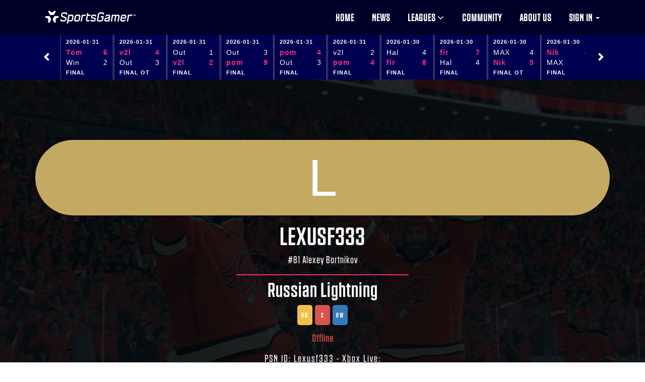

--- FILE ---
content_type: text/html; charset=UTF-8
request_url: https://sportsgamer.gg/players/4672
body_size: 11968
content:
<!doctype html>
<html lang="en-US">

<head>
    <meta charset="utf-8">
    <meta http-equiv="X-UA-Compatible" content="IE=edge">
    <title>Lexusf333 - Player profile - SportsGamer</title>
    <meta name="description"
        content="SportsGamer.gg is the home of Sports Gaming. We deliver a premier experience for all gamers who enjoy the competitiveness of virtual sports. Go head-to-head with the best players in the world or play casually - the choice is yours.">
    <meta name="keywords"
        content="EA Sports, NHL 22, NHL 21, NHL 20, NHL 18, NHL 17, NHL 16, NHL 15, NHL 14, EASHL, EA Sports Hockey League, NHL Esports, Ice Hockey, esports, competitive gaming">
    <meta name="author" content="sportsgamer.gg">
    <meta property="og:url" content="https://sportsgamer.gg">
    <meta property="og:type" content="article">
    <meta property="og:title" content="Welcome to SportsGamer.gg">
    <meta property="og:description"
        content="SportsGamer.gg is the home of Sports Gaming. We deliver a premier experience for all gamers who enjoy the competitiveness of virtual sports. Go head-to-head with the best players in the world or play casually - the choice is yours.">
    <meta property="og:image" content="https://fhr.fra1.cdn.digitaloceanspaces.com/SportsGamer/SG_embed_image.jpg">
    
    <link rel="shortcut icon" href="/img/ico/favicon.ico">
    <link rel="apple-touch-icon-precomposed" sizes="144x144" href="/img/ico/apple-touch-icon.png">
    <link rel="apple-touch-icon-precomposed" sizes="114x114" href="/img/ico/apple-touch-icon.png">
    <link rel="apple-touch-icon-precomposed" sizes="72x72" href="/img/ico/apple-touch-icon.png">
    <link rel="apple-touch-icon-precomposed" href="/img/ico/apple-touch-icon.png">

    <!-- Mobile Metas -->
    <meta name="viewport" content="width=device-width, initial-scale=1.0, maximum-scale=1.0, user-scalable=no">

    <script src="https://code.jquery.com/jquery-1.12.4.js"></script>
    <script src="https://code.jquery.com/ui/1.12.1/jquery-ui.js"></script>

    <!-- Scoreboards-->
    <link rel="stylesheet" type="text/css" href="/app.css" />
    <script src="/dists/jquery.slicknavs.js"></script>

    <!-- Google Fonts  -->
    <link href='https://fonts.googleapis.com/css?family=Roboto:400,700,500' rel='stylesheet' type='text/css'>
    <!-- Body font -->
    <link href='https://fonts.googleapis.com/css?family=Lato:300,400' rel='stylesheet' type='text/css'>
    <!-- Navbar font -->

    <!--
  /**
  * @license
  * MyFonts Webfont Build ID 190828
  *
  * The fonts listed in this notice are subject to the End User License
  * Agreement(s) entered into by the website owner. All other parties are
  * explicitly restricted from using the Licensed Webfonts(s).
  *
  * You may obtain a valid license from one of MyFonts official sites.
  * http://www.fonts.com
  * http://www.myfonts.com
  * http://www.linotype.com
  *
  */
  -->
    <link rel="stylesheet" type="text/css" href="/assets/fonts/MyFontsWebfontsKit.css">

    <!-- Libs and Plugins CSS -->
    <link rel="stylesheet" href="/inc/bootstrap/css/bootstrap.min.css">
    <link rel="stylesheet" href="/inc/animations/css/animate.min.css">
    <link rel="stylesheet" href="/inc/font-awesome/css/font-awesome.min.css"> <!-- Font Icons -->
    <link rel="stylesheet" href="/inc/owl-carousel/css/owl.carousel.css">
    <link rel="stylesheet" href="/inc/owl-carousel/css/owl.theme.css">

    <!-- Theme CSS -->
    <link rel="stylesheet" href="/css/reset.css">
    <link rel="stylesheet" href="/css/style.css">
    <link rel="stylesheet" href="/css/mobile.css">

    <!-- Skin CSS -->
    <link rel="stylesheet" href="/css/skin/cool-gray.css">
    <!-- <link rel="stylesheet" href="/css/skin/ice-blue.css"> -->
    <!-- <link rel="stylesheet" href="/css/skin/summer-orange.css"> -->
    <!-- <link rel="stylesheet" href="/css/skin/fresh-lime.css"> -->
    <!-- <link rel="stylesheet" href="/css/skin/night-purple.css"> -->

    <!-- HTML5 Shim and Respond.js IE8 support of HTML5 elements and media queries -->
    <!-- WARNING: Respond.js doesn't work if you view the page via file:// -->

    <!--[if lt IE 9]>
    <script src="https://oss.maxcdn.com/html5shiv/3.7.2/html5shiv.min.js"></script>
    <script src="https://oss.maxcdn.com/respond/1.4.2/respond.min.js"></script>
    <script src="/js/ServerDate.js"></script>
  <![endif]-->

            <!-- Global site tag (gtag.js) - Google Analytics -->
        <script async src="https://www.googletagmanager.com/gtag/js?id=UA-160211685-1"></script>
        <script>
            window.dataLayer = window.dataLayer || [];

            function gtag() {
                dataLayer.push(arguments);
            }
            gtag('js', new Date());
            gtag('config', 'UA-160211685-1');
        </script>

        <script>
            (function(d, s, id) {
                var js, fjs = d.getElementsByTagName(s)[0];
                if (d.getElementById(id)) return;
                js = d.createElement(s);
                js.id = id;
                js.src = "//connect.facebook.net/en_US/sdk.js#xfbml=1&version=v2.8";
                fjs.parentNode.insertBefore(js, fjs);
            }(document, 'script', 'facebook-jssdk'));
        </script>

        
    
        <link rel="stylesheet" href="https://sportsgamer.gg/assets/css/app.css">
        <script src="https://sportsgamer.gg/assets/js/app.js"></script>

        <meta name="csrf" value="z7qnHEGAH9fdSsnbg7Q3tbbC0Cij6apHEBVoTPqP">
</head>

<body data-spy="scroll" data-target="#main-navbar">
    <div id="fb-root"></div>
    <!--<div class="page-loader"></div>   Display loading image while page loads -->
    <div class="body tailwind">
        <!--========== BEGIN HEADER ==========-->
<header id="header" class="header-main">

    <!-- Begin Navbar -->
    <nav id="main-navbar" class="navbar navbar-default navbar-fixed-top" role="navigation">
        <!-- Classes: navbar-default, navbar-inverse, navbar-fixed-top, navbar-fixed-bottom, navbar-transparent. Note: If you use non-transparent navbar, set "height: 98px;" to #header -->

        <div class="container">
            <!-- Brand and toggle get grouped for better mobile display -->
            <div class="navbar-header">
                <button type="button" class="navbar-toggle collapsed" data-toggle="collapse"
                    data-target="#bs-example-navbar-collapse-1">
                    <span class="sr-only">Toggle navigation</span>
                    <span class="icon-bar"></span>
                    <span class="icon-bar"></span>
                    <span class="icon-bar"></span>
                </button>
                <a class="navbar-brand page-scroll" href="/">NHL Gamer</a>
            </div>

            <!-- Collect the nav links, forms, and other content for toggling -->
            <div class="collapse navbar-collapse" id="bs-example-navbar-collapse-1">
                <ul class="nav navbar-nav navbar-right">
                    <li><a href="/">Home</a></li>
                    <li><a href="/community/news">News</a></li>
                    <li class="dropdown">
                        <a href="#" class="dropdown-toggle" data-toggle="dropdown">Leagues <i
                                class="fa fa-angle-down"></i></a>
                        <ul id="leagues-dropdown" class="dropdown-menu">
                                                                                                                                                                                                                                                                                                                                                                                                                                                                                                                                                                                                                                                                                                                                                                        <li class="dropdown-header"> NHL 26 </li>
                                                                                                            <li class="dropdown-submenu">
                                            <a href="https://sportsgamer.gg/leagues/492">
                                                ECL &#039;26: Winter - 1v1 🇪🇺
                                            </a>
                                        </li>
                                                                                                                                                <li class="dropdown-submenu">
                                            <a href="https://sportsgamer.gg/leagues/494">
                                                ECL &#039;26: Winter - 1v1 Chill 🇪🇺
                                            </a>
                                        </li>
                                                                                                                                                <li class="dropdown-submenu">
                                            <a href="https://sportsgamer.gg/leagues/495">
                                                ECL &#039;26: Winter - Lite Cooldown
                                            </a>
                                        </li>
                                                                                                                                                <li class="dropdown-submenu">
                                            <a href="https://sportsgamer.gg/leagues/496">
                                                ECL &#039;26: Winter - Core Cooldown
                                            </a>
                                        </li>
                                                                                                                                                <li class="dropdown-submenu">
                                            <a href="https://sportsgamer.gg/leagues/487">
                                                ECL &#039;26: Winter - Elite 🇪🇺
                                            </a>
                                        </li>
                                                                                                                                                <li class="dropdown-submenu">
                                            <a href="https://sportsgamer.gg/leagues/488">
                                                ECL &#039;26: Winter - Pro 🇪🇺
                                            </a>
                                        </li>
                                                                                                                                                <li class="dropdown-submenu">
                                            <a href="https://sportsgamer.gg/leagues/489">
                                                ECL &#039;26: Winter - Lite 🇪🇺
                                            </a>
                                        </li>
                                                                                                                                                <li class="dropdown-submenu">
                                            <a href="https://sportsgamer.gg/leagues/490">
                                                ECL &#039;26: Winter - Core 🇪🇺
                                            </a>
                                        </li>
                                                                                                                                                <li class="dropdown-submenu">
                                            <a href="https://sportsgamer.gg/leagues/491">
                                                ECL &#039;26: Winter - Neo 🇪🇺
                                            </a>
                                        </li>
                                                                                                                                                <li class="dropdown-submenu">
                                            <a href="https://sportsgamer.gg/leagues/497">
                                                SEC 20 🇸🇪
                                            </a>
                                        </li>
                                                                                                    <li class="divider" role="separator"></li>
                                                        <li class="dropdown-submenu"><a href="https://sportsgamer.gg/leagues">Archive</a></li>
                            <li class="dropdown-submenu"><a href="https://sportsgamer.gg/alltime">All Time Stats</a>
                            </li>
                                                    </ul>
                    </li>
                    

                    <li><a href="/community/">Community</a></li>
                    <li><a href="https://sportsgamer.gg/about">About us</a></li>
                                            <li class="dropdown">
                            <a href="#" class="dropdown-toggle" data-toggle="dropdown">Sign in <span
                                    class="caret"></span></a>
                            <ul id="login-dp" class="dropdown-menu">
                                <li>
                                    <div class="col-md-12">
                                        <form class="form" role="form" method="post" action="https://sportsgamer.gg/login" accept-charset="UTF-8" id="login-nav">
  <input type="hidden" name="_token" value="z7qnHEGAH9fdSsnbg7Q3tbbC0Cij6apHEBVoTPqP" autocomplete="off">  <input type="hidden" name="postBackUrl" value="https://sportsgamer.gg/players/4672">

  
  <div class="form-group">
    <label class="sr-only" for="username">Username</label>
    <input type="text" class="form-control" name="username" id="username" placeholder="Username" value="" autocomplete="username" required>
  </div>
  <div class="form-group">
    <label class="sr-only" for="password">Password</label>
    <input type="password" name="password" class="form-control" id="password" placeholder="Password" autocomplete="current-password" required>
    <div class="help-block text-right"><a href="/community/lostpassword/">Forgot your password?</a></div>
  </div>
  
  <div class="form-group">
    <button type="submit" class="btn btn-main btn-lg" style="width: 100%;">Sign in</button>
  </div>
</form>
<div class="bottom text-center">
  New here?
</div>
<div class="form-group">
  <a href="/community/register/" class="btn btn-primary btn-lg" style="width: 100%;">Join now</a>
</div>                                    </div>
                                </li>
                            </ul>
                        </li>
                                    </ul>
            </div><!-- /.navbar-collapse -->
        </div><!-- /.container -->
    </nav>
    <!-- End Navbar -->

</header>
<!-- ========= END HEADER =========-->

<script type="text/javascript">
    (function() {
        $('#menu').slicknav();
    })();
</script>
        <div class="latest-games-wrapper">
    <div class="latest-games">
      <div class="slider js_variablewidth variablewidth">
        <span class="js_prev prevButton">
          <svg xmlns="https://www.w3.org/2000/svg" width="50" height="50" viewBox="0 0 501.5 501.5"><g><path fill="#FFFFFF" d="M302.67 90.877l55.77 55.508L254.575 250.75 358.44 355.116l-55.77 55.506L143.56 250.75z"/></g></svg>
        </span>

        <div class="frame js_frame">
          <ul class="slides js_slides">
                          <li class="unfinished">
                <a href="https://sportsgamer.gg/matches/129810">
                  <table>
                    <tr>
                      <td class="match-date" colspan="2">2026-01-31</td>
                    </tr>
                    <tr>
                      <td class="match-team-winner">
                        Tom
                      </td>
                      <td class="match-goals-winner">
                        6
                      </td>
                    </tr>
                    <tr>
                      <td class="match-team">
                        Win
                      </td>
                      <td class="match-goals">
                        2
                      </td>
                    </tr>
                    <tr>
                      <td class="match-final" colspan="2">
                        FINAL
                      </td>
                    </tr>
                  </table>
                </a>
              </li>
                          <li class="unfinished">
                <a href="https://sportsgamer.gg/matches/129809">
                  <table>
                    <tr>
                      <td class="match-date" colspan="2">2026-01-31</td>
                    </tr>
                    <tr>
                      <td class="match-team-winner">
                        v2l
                      </td>
                      <td class="match-goals-winner">
                        4
                      </td>
                    </tr>
                    <tr>
                      <td class="match-team">
                        Out
                      </td>
                      <td class="match-goals">
                        3
                      </td>
                    </tr>
                    <tr>
                      <td class="match-final" colspan="2">
                        FINAL OT
                      </td>
                    </tr>
                  </table>
                </a>
              </li>
                          <li class="unfinished">
                <a href="https://sportsgamer.gg/matches/129808">
                  <table>
                    <tr>
                      <td class="match-date" colspan="2">2026-01-31</td>
                    </tr>
                    <tr>
                      <td class="match-team">
                        Out
                      </td>
                      <td class="match-goals">
                        1
                      </td>
                    </tr>
                    <tr>
                      <td class="match-team-winner">
                        v2l
                      </td>
                      <td class="match-goals-winner">
                        2
                      </td>
                    </tr>
                    <tr>
                      <td class="match-final" colspan="2">
                        FINAL
                      </td>
                    </tr>
                  </table>
                </a>
              </li>
                          <li class="unfinished">
                <a href="https://sportsgamer.gg/matches/129807">
                  <table>
                    <tr>
                      <td class="match-date" colspan="2">2026-01-31</td>
                    </tr>
                    <tr>
                      <td class="match-team">
                        Out
                      </td>
                      <td class="match-goals">
                        3
                      </td>
                    </tr>
                    <tr>
                      <td class="match-team-winner">
                        pom
                      </td>
                      <td class="match-goals-winner">
                        9
                      </td>
                    </tr>
                    <tr>
                      <td class="match-final" colspan="2">
                        FINAL
                      </td>
                    </tr>
                  </table>
                </a>
              </li>
                          <li class="unfinished">
                <a href="https://sportsgamer.gg/matches/129806">
                  <table>
                    <tr>
                      <td class="match-date" colspan="2">2026-01-31</td>
                    </tr>
                    <tr>
                      <td class="match-team-winner">
                        pom
                      </td>
                      <td class="match-goals-winner">
                        4
                      </td>
                    </tr>
                    <tr>
                      <td class="match-team">
                        Out
                      </td>
                      <td class="match-goals">
                        3
                      </td>
                    </tr>
                    <tr>
                      <td class="match-final" colspan="2">
                        FINAL
                      </td>
                    </tr>
                  </table>
                </a>
              </li>
                          <li class="unfinished">
                <a href="https://sportsgamer.gg/matches/129805">
                  <table>
                    <tr>
                      <td class="match-date" colspan="2">2026-01-31</td>
                    </tr>
                    <tr>
                      <td class="match-team">
                        v2l
                      </td>
                      <td class="match-goals">
                        2
                      </td>
                    </tr>
                    <tr>
                      <td class="match-team-winner">
                        pom
                      </td>
                      <td class="match-goals-winner">
                        4
                      </td>
                    </tr>
                    <tr>
                      <td class="match-final" colspan="2">
                        FINAL
                      </td>
                    </tr>
                  </table>
                </a>
              </li>
                          <li class="unfinished">
                <a href="https://sportsgamer.gg/matches/129804">
                  <table>
                    <tr>
                      <td class="match-date" colspan="2">2026-01-30</td>
                    </tr>
                    <tr>
                      <td class="match-team">
                        Hal
                      </td>
                      <td class="match-goals">
                        4
                      </td>
                    </tr>
                    <tr>
                      <td class="match-team-winner">
                        fir
                      </td>
                      <td class="match-goals-winner">
                        8
                      </td>
                    </tr>
                    <tr>
                      <td class="match-final" colspan="2">
                        FINAL
                      </td>
                    </tr>
                  </table>
                </a>
              </li>
                          <li class="unfinished">
                <a href="https://sportsgamer.gg/matches/129803">
                  <table>
                    <tr>
                      <td class="match-date" colspan="2">2026-01-30</td>
                    </tr>
                    <tr>
                      <td class="match-team-winner">
                        fir
                      </td>
                      <td class="match-goals-winner">
                        7
                      </td>
                    </tr>
                    <tr>
                      <td class="match-team">
                        Hal
                      </td>
                      <td class="match-goals">
                        4
                      </td>
                    </tr>
                    <tr>
                      <td class="match-final" colspan="2">
                        FINAL
                      </td>
                    </tr>
                  </table>
                </a>
              </li>
                          <li class="unfinished">
                <a href="https://sportsgamer.gg/matches/129802">
                  <table>
                    <tr>
                      <td class="match-date" colspan="2">2026-01-30</td>
                    </tr>
                    <tr>
                      <td class="match-team">
                        MAX
                      </td>
                      <td class="match-goals">
                        4
                      </td>
                    </tr>
                    <tr>
                      <td class="match-team-winner">
                        Nik
                      </td>
                      <td class="match-goals-winner">
                        5
                      </td>
                    </tr>
                    <tr>
                      <td class="match-final" colspan="2">
                        FINAL OT
                      </td>
                    </tr>
                  </table>
                </a>
              </li>
                          <li class="unfinished">
                <a href="https://sportsgamer.gg/matches/129801">
                  <table>
                    <tr>
                      <td class="match-date" colspan="2">2026-01-30</td>
                    </tr>
                    <tr>
                      <td class="match-team-winner">
                        Nik
                      </td>
                      <td class="match-goals-winner">
                        4
                      </td>
                    </tr>
                    <tr>
                      <td class="match-team">
                        MAX
                      </td>
                      <td class="match-goals">
                        2
                      </td>
                    </tr>
                    <tr>
                      <td class="match-final" colspan="2">
                        FINAL
                      </td>
                    </tr>
                  </table>
                </a>
              </li>
                          <li class="unfinished">
                <a href="https://sportsgamer.gg/matches/129800">
                  <table>
                    <tr>
                      <td class="match-date" colspan="2">2026-01-30</td>
                    </tr>
                    <tr>
                      <td class="match-team-winner">
                        Lad
                      </td>
                      <td class="match-goals-winner">
                        6
                      </td>
                    </tr>
                    <tr>
                      <td class="match-team">
                        Les
                      </td>
                      <td class="match-goals">
                        2
                      </td>
                    </tr>
                    <tr>
                      <td class="match-final" colspan="2">
                        FINAL
                      </td>
                    </tr>
                  </table>
                </a>
              </li>
                          <li class="unfinished">
                <a href="https://sportsgamer.gg/matches/129799">
                  <table>
                    <tr>
                      <td class="match-date" colspan="2">2026-01-30</td>
                    </tr>
                    <tr>
                      <td class="match-team">
                        TUK
                      </td>
                      <td class="match-goals">
                        1
                      </td>
                    </tr>
                    <tr>
                      <td class="match-team-winner">
                        nas
                      </td>
                      <td class="match-goals-winner">
                        8
                      </td>
                    </tr>
                    <tr>
                      <td class="match-final" colspan="2">
                        FINAL
                      </td>
                    </tr>
                  </table>
                </a>
              </li>
                          <li class="unfinished">
                <a href="https://sportsgamer.gg/matches/129798">
                  <table>
                    <tr>
                      <td class="match-date" colspan="2">2026-01-30</td>
                    </tr>
                    <tr>
                      <td class="match-team-winner">
                        nas
                      </td>
                      <td class="match-goals-winner">
                        4
                      </td>
                    </tr>
                    <tr>
                      <td class="match-team">
                        TUK
                      </td>
                      <td class="match-goals">
                        3
                      </td>
                    </tr>
                    <tr>
                      <td class="match-final" colspan="2">
                        FINAL OT
                      </td>
                    </tr>
                  </table>
                </a>
              </li>
                          <li class="unfinished">
                <a href="https://sportsgamer.gg/matches/129797">
                  <table>
                    <tr>
                      <td class="match-date" colspan="2">2026-01-30</td>
                    </tr>
                    <tr>
                      <td class="match-team-winner">
                        Les
                      </td>
                      <td class="match-goals-winner">
                        2
                      </td>
                    </tr>
                    <tr>
                      <td class="match-team">
                        Lad
                      </td>
                      <td class="match-goals">
                        1
                      </td>
                    </tr>
                    <tr>
                      <td class="match-final" colspan="2">
                        FINAL
                      </td>
                    </tr>
                  </table>
                </a>
              </li>
                          <li class="unfinished">
                <a href="https://sportsgamer.gg/matches/129795">
                  <table>
                    <tr>
                      <td class="match-date" colspan="2">2026-01-30</td>
                    </tr>
                    <tr>
                      <td class="match-team-winner">
                        Jes
                      </td>
                      <td class="match-goals-winner">
                        6
                      </td>
                    </tr>
                    <tr>
                      <td class="match-team">
                        TUK
                      </td>
                      <td class="match-goals">
                        1
                      </td>
                    </tr>
                    <tr>
                      <td class="match-final" colspan="2">
                        FINAL
                      </td>
                    </tr>
                  </table>
                </a>
              </li>
                          <li class="unfinished">
                <a href="https://sportsgamer.gg/matches/129794">
                  <table>
                    <tr>
                      <td class="match-date" colspan="2">2026-01-30</td>
                    </tr>
                    <tr>
                      <td class="match-team">
                        TUK
                      </td>
                      <td class="match-goals">
                        3
                      </td>
                    </tr>
                    <tr>
                      <td class="match-team-winner">
                        Jes
                      </td>
                      <td class="match-goals-winner">
                        10
                      </td>
                    </tr>
                    <tr>
                      <td class="match-final" colspan="2">
                        FINAL
                      </td>
                    </tr>
                  </table>
                </a>
              </li>
                          <li class="unfinished">
                <a href="https://sportsgamer.gg/matches/129793">
                  <table>
                    <tr>
                      <td class="match-date" colspan="2">2026-01-30</td>
                    </tr>
                    <tr>
                      <td class="match-team">
                        NoM
                      </td>
                      <td class="match-goals">
                        2
                      </td>
                    </tr>
                    <tr>
                      <td class="match-team-winner">
                        HAB
                      </td>
                      <td class="match-goals-winner">
                        3
                      </td>
                    </tr>
                    <tr>
                      <td class="match-final" colspan="2">
                        FINAL
                      </td>
                    </tr>
                  </table>
                </a>
              </li>
                          <li class="unfinished">
                <a href="https://sportsgamer.gg/matches/129792">
                  <table>
                    <tr>
                      <td class="match-date" colspan="2">2026-01-30</td>
                    </tr>
                    <tr>
                      <td class="match-team">
                        HAB
                      </td>
                      <td class="match-goals">
                        5
                      </td>
                    </tr>
                    <tr>
                      <td class="match-team-winner">
                        NoM
                      </td>
                      <td class="match-goals-winner">
                        6
                      </td>
                    </tr>
                    <tr>
                      <td class="match-final" colspan="2">
                        FINAL
                      </td>
                    </tr>
                  </table>
                </a>
              </li>
                          <li class="unfinished">
                <a href="https://sportsgamer.gg/matches/129791">
                  <table>
                    <tr>
                      <td class="match-date" colspan="2">2026-01-30</td>
                    </tr>
                    <tr>
                      <td class="match-team-winner">
                        Tee
                      </td>
                      <td class="match-goals-winner">
                        10
                      </td>
                    </tr>
                    <tr>
                      <td class="match-team">
                        Mis
                      </td>
                      <td class="match-goals">
                        6
                      </td>
                    </tr>
                    <tr>
                      <td class="match-final" colspan="2">
                        FINAL
                      </td>
                    </tr>
                  </table>
                </a>
              </li>
                          <li class="unfinished">
                <a href="https://sportsgamer.gg/matches/129790">
                  <table>
                    <tr>
                      <td class="match-date" colspan="2">2026-01-30</td>
                    </tr>
                    <tr>
                      <td class="match-team">
                        Win
                      </td>
                      <td class="match-goals">
                        2
                      </td>
                    </tr>
                    <tr>
                      <td class="match-team-winner">
                        Tom
                      </td>
                      <td class="match-goals-winner">
                        4
                      </td>
                    </tr>
                    <tr>
                      <td class="match-final" colspan="2">
                        FINAL
                      </td>
                    </tr>
                  </table>
                </a>
              </li>
                          <li class="unfinished">
                <a href="https://sportsgamer.gg/matches/129789">
                  <table>
                    <tr>
                      <td class="match-date" colspan="2">2026-01-30</td>
                    </tr>
                    <tr>
                      <td class="match-team-winner">
                        nas
                      </td>
                      <td class="match-goals-winner">
                        5
                      </td>
                    </tr>
                    <tr>
                      <td class="match-team">
                        LNM
                      </td>
                      <td class="match-goals">
                        4
                      </td>
                    </tr>
                    <tr>
                      <td class="match-final" colspan="2">
                        FINAL
                      </td>
                    </tr>
                  </table>
                </a>
              </li>
                          <li class="unfinished">
                <a href="https://sportsgamer.gg/matches/129788">
                  <table>
                    <tr>
                      <td class="match-date" colspan="2">2026-01-30</td>
                    </tr>
                    <tr>
                      <td class="match-team">
                        LNM
                      </td>
                      <td class="match-goals">
                        3
                      </td>
                    </tr>
                    <tr>
                      <td class="match-team-winner">
                        nas
                      </td>
                      <td class="match-goals-winner">
                        4
                      </td>
                    </tr>
                    <tr>
                      <td class="match-final" colspan="2">
                        FINAL
                      </td>
                    </tr>
                  </table>
                </a>
              </li>
                          <li class="">
                <a href="https://sportsgamer.gg/matches/129787">
                  <table>
                    <tr>
                      <td class="match-date" colspan="2">2026-01-30</td>
                    </tr>
                    <tr>
                      <td class="match-team">
                        KOP
                      </td>
                      <td class="match-goals">
                        1
                      </td>
                    </tr>
                    <tr>
                      <td class="match-team-winner">
                        Tor
                      </td>
                      <td class="match-goals-winner">
                        2
                      </td>
                    </tr>
                    <tr>
                      <td class="match-final" colspan="2">
                        FINAL OT
                      </td>
                    </tr>
                  </table>
                </a>
              </li>
                          <li class="">
                <a href="https://sportsgamer.gg/matches/129786">
                  <table>
                    <tr>
                      <td class="match-date" colspan="2">2026-01-30</td>
                    </tr>
                    <tr>
                      <td class="match-team-winner">
                        Tor
                      </td>
                      <td class="match-goals-winner">
                        4
                      </td>
                    </tr>
                    <tr>
                      <td class="match-team">
                        KOP
                      </td>
                      <td class="match-goals">
                        1
                      </td>
                    </tr>
                    <tr>
                      <td class="match-final" colspan="2">
                        FINAL
                      </td>
                    </tr>
                  </table>
                </a>
              </li>
                          <li class="unfinished">
                <a href="https://sportsgamer.gg/matches/129785">
                  <table>
                    <tr>
                      <td class="match-date" colspan="2">2026-01-30</td>
                    </tr>
                    <tr>
                      <td class="match-team-winner">
                        fir
                      </td>
                      <td class="match-goals-winner">
                        13
                      </td>
                    </tr>
                    <tr>
                      <td class="match-team">
                        LNM
                      </td>
                      <td class="match-goals">
                        6
                      </td>
                    </tr>
                    <tr>
                      <td class="match-final" colspan="2">
                        FINAL
                      </td>
                    </tr>
                  </table>
                </a>
              </li>
                      </ul>
        </div>

        <span class="js_next nextButton">
          <svg xmlns="https://www.w3.org/2000/svg" width="50" height="50" viewBox="0 0 501.5 501.5"><g><path fill="#FFFFFF" d="M199.33 410.622l-55.77-55.508L247.425 250.75 143.56 146.384l55.77-55.507L358.44 250.75z"/></g></svg>
        </span>
      </div>
    </div>
  </div>

  <script src="/js/lory.js"></script>
  <script>
  'use strict';

  document.addEventListener('DOMContentLoaded', function () {
    var variableWidth = document.querySelector('.js_variablewidth');
    lory(variableWidth, {
      rewind: true,
      enableMouseEvents: true
    });
  });
  </script>
        
        
    <!-- Begin testimonials -->
    <section id="testimonial-section tailwind">
        <div id="testimonial-trigger" class="testimonial text-white parallax" data-stellar-background-ratio="0.5"
            style='background-position: center;'>
            <div class="cover"></div>
            <!-- Begin page header-->
            <div class="page-header-wrapper">
                <div class="container">
                    <div class="page-header text-center">
                        <img src="data:image/svg+xml,%3Csvg%20xmlns%3D%22http%3A%2F%2Fwww.w3.org%2F2000%2Fsvg%22%20viewBox%3D%220%200%201024%201024%22%20style%3D%22background%3A%23c4a962%22%3E%3Cg%3E%3Ctext%20text-anchor%3D%22middle%22%20dy%3D%22.35em%22%20x%3D%22512%22%20y%3D%22512%22%20fill%3D%22%23ffffff%22%20font-size%3D%22700%22%20font-family%3D%22-apple-system%2C%20BlinkMacSystemFont%2C%20Roboto%2C%20Helvetica%2C%20Arial%2C%20sans-serif%22%3EL%3C%2Ftext%3E%3C%2Fg%3E%3C%2Fsvg%3E"
                            title="#81 Alexey Bortnikov"
                            class="profile-photo">
                        <h2 class="profile-name">Lexusf333</h2>
                        #81 Alexey Bortnikov
                        
                                                                        <div id="player-socials-48e18254-465c-46ab-8018-47f7a5ab4245"></div><script>renderReact('player-socials', {"socialsObj":{"discordURL":"","instagramURL":"","kickURL":"","tiktokURL":"","twitchURL":"","twitterURL":"","youtubeURL":""}}, document.querySelector('#player-socials-48e18254-465c-46ab-8018-47f7a5ab4245'))</script>                        <!-- <div class="devider"></div> -->
                        <hr class="hr-devider">
                        <h3 class="text-danger"><a class="profile-name" href="https://sportsgamer.gg/leagues/342/teams/299">Russian Lightning</a>
</h3>
                        <p class="subtitle"><span class="positionRD">RD</span>
  <span class="positionC">C</span>
  <span class="positionRW">RW</span>
</p>
                                                    <p class="status text-danger"><b>Offline</b></p>
                        
                        <p class="subtitle">PSN ID: Lexusf333 - Xbox Live: </p>
                                                    <p class="subtitle"><a href="/community/messenger/compose/?to=9561">Private
                                    message <i class="fa fa-envelope" aria-hidden="true"></i></a></p>
                                                                    </div>
                </div>
            </div>
            <!-- End page header-->
        </div>
    </section>
    <!-- End testimonials -->

    <script type="text/javascript">
        function openSport(evt, game) {

            const gameName = game.gameEnum;
            // Declare all variables
            var i, tabcontent, tablinks;

            // Get all elements with class="tabcontent" and hide them
            tabcontent = document.getElementsByClassName("tabcontent");
            for (i = 0; i < tabcontent.length; i++) {
                tabcontent[i].style.display = "none";
            }

            // Get all elements with class="tablinks" and remove the class "active"
            tablinks = document.getElementsByClassName("tablinks");
            for (i = 0; i < tablinks.length; i++) {
                tablinks[i].className = tablinks[i].className.replace(" active", "");
            }

            // Show the current tab, and add an "active" class to the button that opened the tab
            document.getElementById(gameName).style.display = "block";
            evt.currentTarget.className += " active";

            document.getElementById("testimonial-trigger").style.backgroundImage =
                `url(${game.video_game_type.playerPageBannerLink})`;
        }
    </script>
    <div class="tab">
                    <button class="tablinks" onclick="openSport(event, JSON.parse('{&quot;videoGameID&quot;:1,&quot;gameName&quot;:&quot;NHL 16&quot;,&quot;platformID&quot;:1,&quot;platformID2&quot;:2,&quot;platformID3&quot;:null,&quot;platformID4&quot;:null,&quot;platformID5&quot;:null,&quot;activeGame&quot;:1,&quot;gameEnum&quot;:&quot;NHL&quot;,&quot;scoreType&quot;:&quot;Goals&quot;,&quot;videoGameTypeID&quot;:1,&quot;franchiseName&quot;:&quot;NHL&quot;,&quot;video_game_type&quot;:{&quot;videoGameTypeID&quot;:1,&quot;gameEnum&quot;:&quot;NHL&quot;,&quot;teamPageTopBannerLink&quot;:&quot;https:\/\/fhr.fra1.cdn.digitaloceanspaces.com\/NHLGamer\/tournaments\/Ducks\/DucksArena2.jpg&quot;,&quot;teamPageBottomBannerLink&quot;:&quot;\/img\/alltime-bg.jpg&quot;,&quot;matchPageBannerLink&quot;:&quot;https:\/\/fhr.fra1.cdn.digitaloceanspaces.com\/NHLGamer\/tournaments\/Ducks\/DucksArena5.jpg&quot;,&quot;playerPageBannerLink&quot;:&quot;https:\/\/fhr.fra1.cdn.digitaloceanspaces.com\/NHLGamer\/tournaments\/Ducks\/Ducks_goal.jpg&quot;}}'))"
                id=nhl>NHL</button>
                    <button class="tablinks" onclick="openSport(event, JSON.parse('{&quot;videoGameID&quot;:5,&quot;gameName&quot;:&quot;FIFA 18&quot;,&quot;platformID&quot;:1,&quot;platformID2&quot;:2,&quot;platformID3&quot;:null,&quot;platformID4&quot;:null,&quot;platformID5&quot;:null,&quot;activeGame&quot;:1,&quot;gameEnum&quot;:&quot;EA FC&quot;,&quot;scoreType&quot;:&quot;Goals&quot;,&quot;videoGameTypeID&quot;:2,&quot;franchiseName&quot;:&quot;EA FC&quot;,&quot;video_game_type&quot;:{&quot;videoGameTypeID&quot;:2,&quot;gameEnum&quot;:&quot;FIFA&quot;,&quot;teamPageTopBannerLink&quot;:&quot;https:\/\/fhr.fra1.cdn.digitaloceanspaces.com\/SportsGamer\/FIFA\/FIFA_22_Screen_01.jpeg&quot;,&quot;teamPageBottomBannerLink&quot;:&quot;https:\/\/fhr.fra1.cdn.digitaloceanspaces.com\/SportsGamer\/FIFA\/FIFA_22_Screen_02.jpeg&quot;,&quot;matchPageBannerLink&quot;:&quot;https:\/\/fhr.fra1.cdn.digitaloceanspaces.com\/SportsGamer\/FIFA\/FIFA_22_Screen_02.jpeg&quot;,&quot;playerPageBannerLink&quot;:&quot;https:\/\/fhr.fra1.cdn.digitaloceanspaces.com\/SportsGamer\/FIFA\/FIFA_22_Screen_01.jpeg&quot;}}'))"
                id=ea fc>EA FC</button>
                    <button class="tablinks" onclick="openSport(event, JSON.parse('{&quot;videoGameID&quot;:14,&quot;gameName&quot;:&quot;Rocket League&quot;,&quot;platformID&quot;:12,&quot;platformID2&quot;:13,&quot;platformID3&quot;:1,&quot;platformID4&quot;:2,&quot;platformID5&quot;:null,&quot;activeGame&quot;:1,&quot;gameEnum&quot;:&quot;ROCKET LEAGUE&quot;,&quot;scoreType&quot;:&quot;Goals&quot;,&quot;videoGameTypeID&quot;:3,&quot;franchiseName&quot;:&quot;ROCKET LEAGUE&quot;,&quot;video_game_type&quot;:{&quot;videoGameTypeID&quot;:3,&quot;gameEnum&quot;:&quot;ROCKET LEAGUE&quot;,&quot;teamPageTopBannerLink&quot;:&quot;https:\/\/fhr.fra1.cdn.digitaloceanspaces.com\/NHLGamer\/tournaments\/Ducks\/DucksArena2.jpg&quot;,&quot;teamPageBottomBannerLink&quot;:&quot;\/img\/alltime-bg.jpg&quot;,&quot;matchPageBannerLink&quot;:&quot;https:\/\/fhr.fra1.cdn.digitaloceanspaces.com\/SportsGamer\/Rocket_League\/Rocket_League_screenshot.jpg&quot;,&quot;playerPageBannerLink&quot;:&quot;https:\/\/fhr.fra1.cdn.digitaloceanspaces.com\/SportsGamer\/Rocket_League\/Rocket_League_screenshot2.jpg&quot;}}'))"
                id=rocket league>ROCKET LEAGUE</button>
                    <button class="tablinks" onclick="openSport(event, JSON.parse('{&quot;videoGameID&quot;:15,&quot;gameName&quot;:&quot;Madden NFL 2023&quot;,&quot;platformID&quot;:12,&quot;platformID2&quot;:13,&quot;platformID3&quot;:1,&quot;platformID4&quot;:2,&quot;platformID5&quot;:null,&quot;activeGame&quot;:1,&quot;gameEnum&quot;:&quot;NFL&quot;,&quot;scoreType&quot;:&quot;Score&quot;,&quot;videoGameTypeID&quot;:4,&quot;franchiseName&quot;:&quot;MADDEN&quot;,&quot;video_game_type&quot;:{&quot;videoGameTypeID&quot;:4,&quot;gameEnum&quot;:&quot;NFL&quot;,&quot;teamPageTopBannerLink&quot;:&quot;https:\/\/fhr.fra1.cdn.digitaloceanspaces.com\/NHLGamer\/tournaments\/Ducks\/DucksArena2.jpg&quot;,&quot;teamPageBottomBannerLink&quot;:&quot;\/img\/alltime-bg.jpg&quot;,&quot;matchPageBannerLink&quot;:&quot;https:\/\/fhr.fra1.cdn.digitaloceanspaces.com\/SportsGamer\/tournaments\/Madden_Academy\/Madden_23_Image2.jpg&quot;,&quot;playerPageBannerLink&quot;:&quot;https:\/\/fhr.fra1.cdn.digitaloceanspaces.com\/SportsGamer\/tournaments\/Madden_Academy\/Madden_23_Image.jpg&quot;}}'))"
                id=nfl>MADDEN</button>
            </div>

            <div id=NHL class="tabcontent">
                            <section id="player-section" class="page text-left">
    <div class="page-header-wrapper">
      <div class="container">
        <div class="page-header text-left">
          <h2>Career stats</h2>
          <div class="devider"></div>
        </div>
      </div>
    </div>

    <div class="container">
              <h4>Player</h4>
        <div class="scroll">
          <table class="table">
            <thead>
              <th>League</th>
              <th class="left">Team</th>
              <th class="center"><label title="">GP</label></th>
              <th class="center"><label title="Goals">G</label></th>
              <th class="center"><label title="Assists">A</label></th>
              <th class="center"><label title="Points">P</label></th>
              <th class="center"><label title="Plus-Minus">+/-</label></th>
              <th class="center"><label title="Penalty Minutes">PIM</label></th>
              <th class="center"><label title="Powerplay Goals">PPG</label></th>
              <th class="center"><label title="Shorthanded Goals">SHG</label></th>
              <th class="center"><label title="Game Winning Goals">GWG</label></th>
              <th class="center"><label title="Shots">S</label></th>
              <th class="center"><label title="Shooting Percentage">S%</label></th>
              <th class="center">Hits</th>
              <th class="center"><label title="Faceoff Win Percentage">FOW%</label></th>
            </thead>

            <tbody>
                              <tr>
                  <td>
                    <a href="https://sportsgamer.gg/leagues/53/standings">RCL Season 5 -
                                              Regular season
                                          </a>
                  </td>
                  <td><a class="" href="https://sportsgamer.gg/leagues/53/teams/658">VHC SKA</a>
</td>
                  <td class="center">38</td>
                  <td class="center">5</td>
                  <td class="center">11</td>
                  <td class="center"><b>16</b></td>
                  <td class="center">-41</td>
                  <td class="center">47</td>
                  <td class="center">2</td>
                  <td class="center">0</td>
                  <td class="center">1</td>
                  <td class="center">50</td>
                  <td class="center">10%</td>
                  <td class="center">166</td>
                  <td class="center">32.4%</td>
                </tr>
                              <tr>
                  <td>
                    <a href="https://sportsgamer.gg/leagues/53/playoffs">RCL Season 5 -
                                              Playoffs
                                          </a>
                  </td>
                  <td><a class="" href="https://sportsgamer.gg/leagues/53/teams/658">VHC SKA</a>
</td>
                  <td class="center">4</td>
                  <td class="center">0</td>
                  <td class="center">1</td>
                  <td class="center"><b>1</b></td>
                  <td class="center">-14</td>
                  <td class="center">4</td>
                  <td class="center">0</td>
                  <td class="center">0</td>
                  <td class="center">0</td>
                  <td class="center">5</td>
                  <td class="center">0%</td>
                  <td class="center">24</td>
                  <td class="center">-</td>
                </tr>
                              <tr>
                  <td>
                    <a href="https://sportsgamer.gg/leagues/68/standings">ECL 10 - Neo -
                                              Regular season
                                          </a>
                  </td>
                  <td><a class="" href="https://sportsgamer.gg/leagues/68/teams/505">HC BISONS</a>
</td>
                  <td class="center">2</td>
                  <td class="center">0</td>
                  <td class="center">0</td>
                  <td class="center"><b>0</b></td>
                  <td class="center">-3</td>
                  <td class="center">0</td>
                  <td class="center">0</td>
                  <td class="center">0</td>
                  <td class="center">0</td>
                  <td class="center">3</td>
                  <td class="center">0%</td>
                  <td class="center">5</td>
                  <td class="center">-</td>
                </tr>
                              <tr>
                  <td>
                    <a href="https://sportsgamer.gg/leagues/70/standings">RCL 6 - Div 2 -
                                              Regular season
                                          </a>
                  </td>
                  <td><a class="" href="https://sportsgamer.gg/leagues/70/teams/500">Long Way</a>
</td>
                  <td class="center">6</td>
                  <td class="center">2</td>
                  <td class="center">4</td>
                  <td class="center"><b>6</b></td>
                  <td class="center">20</td>
                  <td class="center">8</td>
                  <td class="center">1</td>
                  <td class="center">0</td>
                  <td class="center">1</td>
                  <td class="center">4</td>
                  <td class="center">50%</td>
                  <td class="center">15</td>
                  <td class="center">-</td>
                </tr>
                              <tr>
                  <td>
                    <a href="https://sportsgamer.gg/leagues/70/standings">RCL 6 - Div 2 -
                                              Regular season
                                          </a>
                  </td>
                  <td><a class="" href="https://sportsgamer.gg/leagues/70/teams/505">HC BISONS</a>
</td>
                  <td class="center">4</td>
                  <td class="center">0</td>
                  <td class="center">0</td>
                  <td class="center"><b>0</b></td>
                  <td class="center">3</td>
                  <td class="center">4</td>
                  <td class="center">0</td>
                  <td class="center">0</td>
                  <td class="center">0</td>
                  <td class="center">4</td>
                  <td class="center">0%</td>
                  <td class="center">6</td>
                  <td class="center">-</td>
                </tr>
                              <tr>
                  <td>
                    <a href="https://sportsgamer.gg/leagues/76/standings">RCL Cup -
                                              Regular season
                                          </a>
                  </td>
                  <td><a class="" href="https://sportsgamer.gg/leagues/76/teams/740">HC Snow Leopards</a>
</td>
                  <td class="center">12</td>
                  <td class="center">4</td>
                  <td class="center">14</td>
                  <td class="center"><b>18</b></td>
                  <td class="center">17</td>
                  <td class="center">12</td>
                  <td class="center">0</td>
                  <td class="center">0</td>
                  <td class="center">0</td>
                  <td class="center">25</td>
                  <td class="center">16%</td>
                  <td class="center">16</td>
                  <td class="center">-</td>
                </tr>
                              <tr>
                  <td>
                    <a href="https://sportsgamer.gg/leagues/76/playoffs">RCL Cup -
                                              Playoffs
                                          </a>
                  </td>
                  <td><a class="" href="https://sportsgamer.gg/leagues/76/teams/740">HC Snow Leopards</a>
</td>
                  <td class="center">3</td>
                  <td class="center">0</td>
                  <td class="center">2</td>
                  <td class="center"><b>2</b></td>
                  <td class="center">-7</td>
                  <td class="center">4</td>
                  <td class="center">0</td>
                  <td class="center">0</td>
                  <td class="center">0</td>
                  <td class="center">4</td>
                  <td class="center">0%</td>
                  <td class="center">11</td>
                  <td class="center">-</td>
                </tr>
                              <tr>
                  <td>
                    <a href="https://sportsgamer.gg/leagues/89/standings">RCL 7 - Pro -
                                              Regular season
                                          </a>
                  </td>
                  <td><a class="" href="https://sportsgamer.gg/leagues/89/teams/281">HC CORSAIR</a>
</td>
                  <td class="center">18</td>
                  <td class="center">4</td>
                  <td class="center">5</td>
                  <td class="center"><b>9</b></td>
                  <td class="center">-50</td>
                  <td class="center">20</td>
                  <td class="center">1</td>
                  <td class="center">0</td>
                  <td class="center">1</td>
                  <td class="center">23</td>
                  <td class="center">17.4%</td>
                  <td class="center">54</td>
                  <td class="center">25%</td>
                </tr>
                              <tr>
                  <td>
                    <a href="https://sportsgamer.gg/leagues/108/standings">RCL 8 - Pro Qualifier -
                                              Regular season
                                          </a>
                  </td>
                  <td><a class="" href="https://sportsgamer.gg/leagues/108/teams/1733">Progress</a>
</td>
                  <td class="center">4</td>
                  <td class="center">1</td>
                  <td class="center">2</td>
                  <td class="center"><b>3</b></td>
                  <td class="center">-10</td>
                  <td class="center">6</td>
                  <td class="center">0</td>
                  <td class="center">0</td>
                  <td class="center">0</td>
                  <td class="center">3</td>
                  <td class="center">33.3%</td>
                  <td class="center">21</td>
                  <td class="center">-</td>
                </tr>
                              <tr>
                  <td>
                    <a href="https://sportsgamer.gg/leagues/110/standings">RCL 8 - Lite -
                                              Regular season
                                          </a>
                  </td>
                  <td><a class="" href="https://sportsgamer.gg/leagues/110/teams/1733">Progress</a>
</td>
                  <td class="center">20</td>
                  <td class="center">4</td>
                  <td class="center">10</td>
                  <td class="center"><b>14</b></td>
                  <td class="center">-6</td>
                  <td class="center">20</td>
                  <td class="center">1</td>
                  <td class="center">0</td>
                  <td class="center">0</td>
                  <td class="center">27</td>
                  <td class="center">14.8%</td>
                  <td class="center">67</td>
                  <td class="center">-</td>
                </tr>
                              <tr>
                  <td>
                    <a href="https://sportsgamer.gg/leagues/110/playoffs">RCL 8 - Lite -
                                              Playoffs
                                          </a>
                  </td>
                  <td><a class="" href="https://sportsgamer.gg/leagues/110/teams/1733">Progress</a>
</td>
                  <td class="center">4</td>
                  <td class="center">0</td>
                  <td class="center">1</td>
                  <td class="center"><b>1</b></td>
                  <td class="center">-16</td>
                  <td class="center">6</td>
                  <td class="center">0</td>
                  <td class="center">0</td>
                  <td class="center">0</td>
                  <td class="center">2</td>
                  <td class="center">0%</td>
                  <td class="center">17</td>
                  <td class="center">-</td>
                </tr>
                              <tr>
                  <td>
                    <a href="https://sportsgamer.gg/leagues/122/standings">ECL 12 - Core -
                                              Regular season
                                          </a>
                  </td>
                  <td><a class="" href="https://sportsgamer.gg/leagues/122/teams/1733">Progress</a>
</td>
                  <td class="center">26</td>
                  <td class="center">3</td>
                  <td class="center">9</td>
                  <td class="center"><b>12</b></td>
                  <td class="center">-37</td>
                  <td class="center">27</td>
                  <td class="center">2</td>
                  <td class="center">0</td>
                  <td class="center">0</td>
                  <td class="center">32</td>
                  <td class="center">9.4%</td>
                  <td class="center">112</td>
                  <td class="center">-</td>
                </tr>
                              <tr>
                  <td>
                    <a href="https://sportsgamer.gg/leagues/142/standings">RCL Cup 2 -
                                              Regular season
                                          </a>
                  </td>
                  <td><a class="" href="https://sportsgamer.gg/leagues/142/teams/826">HC SOKOL MOSCOW</a>
</td>
                  <td class="center">26</td>
                  <td class="center">3</td>
                  <td class="center">14</td>
                  <td class="center"><b>17</b></td>
                  <td class="center">1</td>
                  <td class="center">20</td>
                  <td class="center">3</td>
                  <td class="center">0</td>
                  <td class="center">1</td>
                  <td class="center">40</td>
                  <td class="center">7.5%</td>
                  <td class="center">65</td>
                  <td class="center">-</td>
                </tr>
                              <tr>
                  <td>
                    <a href="https://sportsgamer.gg/leagues/142/playoffs">RCL Cup 2 -
                                              Playoffs
                                          </a>
                  </td>
                  <td><a class="" href="https://sportsgamer.gg/leagues/142/teams/826">HC SOKOL MOSCOW</a>
</td>
                  <td class="center">10</td>
                  <td class="center">2</td>
                  <td class="center">5</td>
                  <td class="center"><b>7</b></td>
                  <td class="center">-21</td>
                  <td class="center">4</td>
                  <td class="center">0</td>
                  <td class="center">0</td>
                  <td class="center">0</td>
                  <td class="center">14</td>
                  <td class="center">14.3%</td>
                  <td class="center">30</td>
                  <td class="center">-</td>
                </tr>
                              <tr>
                  <td>
                    <a href="https://sportsgamer.gg/leagues/158/standings">ECL Warmup - Lite &amp; Core -
                                              Regular season
                                          </a>
                  </td>
                  <td><a class="" href="https://sportsgamer.gg/leagues/158/teams/826">HC SOKOL MOSCOW</a>
</td>
                  <td class="center">20</td>
                  <td class="center">3</td>
                  <td class="center">12</td>
                  <td class="center"><b>15</b></td>
                  <td class="center">-16</td>
                  <td class="center">24</td>
                  <td class="center">0</td>
                  <td class="center">0</td>
                  <td class="center">0</td>
                  <td class="center">23</td>
                  <td class="center">13%</td>
                  <td class="center">127</td>
                  <td class="center">-</td>
                </tr>
                              <tr>
                  <td>
                    <a href="https://sportsgamer.gg/leagues/160/standings">RCL 9 - Pro Qualifier Stage 1 -
                                              Regular season
                                          </a>
                  </td>
                  <td><a class="" href="https://sportsgamer.gg/leagues/160/teams/826">HC SOKOL MOSCOW</a>
</td>
                  <td class="center">6</td>
                  <td class="center">1</td>
                  <td class="center">4</td>
                  <td class="center"><b>5</b></td>
                  <td class="center">-1</td>
                  <td class="center">8</td>
                  <td class="center">1</td>
                  <td class="center">0</td>
                  <td class="center">1</td>
                  <td class="center">5</td>
                  <td class="center">20%</td>
                  <td class="center">34</td>
                  <td class="center">-</td>
                </tr>
                              <tr>
                  <td>
                    <a href="https://sportsgamer.gg/leagues/161/standings">RCL 9 - Pro -
                                              Regular season
                                          </a>
                  </td>
                  <td><a class="" href="https://sportsgamer.gg/leagues/161/teams/826">HC SOKOL MOSCOW</a>
</td>
                  <td class="center">28</td>
                  <td class="center">3</td>
                  <td class="center">14</td>
                  <td class="center"><b>17</b></td>
                  <td class="center">-17</td>
                  <td class="center">36</td>
                  <td class="center">0</td>
                  <td class="center">0</td>
                  <td class="center">1</td>
                  <td class="center">27</td>
                  <td class="center">11.1%</td>
                  <td class="center">204</td>
                  <td class="center">-</td>
                </tr>
                              <tr>
                  <td>
                    <a href="https://sportsgamer.gg/leagues/173/standings">ECL &#039;22: Winter - Core -
                                              Regular season
                                          </a>
                  </td>
                  <td><a class="" href="https://sportsgamer.gg/leagues/173/teams/826">HC SOKOL MOSCOW</a>
</td>
                  <td class="center">24</td>
                  <td class="center">3</td>
                  <td class="center">17</td>
                  <td class="center"><b>20</b></td>
                  <td class="center">11</td>
                  <td class="center">29</td>
                  <td class="center">0</td>
                  <td class="center">0</td>
                  <td class="center">1</td>
                  <td class="center">25</td>
                  <td class="center">12%</td>
                  <td class="center">142</td>
                  <td class="center">-</td>
                </tr>
                              <tr>
                  <td>
                    <a href="https://sportsgamer.gg/leagues/173/playoffs">ECL &#039;22: Winter - Core -
                                              Playoffs
                                          </a>
                  </td>
                  <td><a class="" href="https://sportsgamer.gg/leagues/173/teams/826">HC SOKOL MOSCOW</a>
</td>
                  <td class="center">5</td>
                  <td class="center">0</td>
                  <td class="center">1</td>
                  <td class="center"><b>1</b></td>
                  <td class="center">-8</td>
                  <td class="center">21</td>
                  <td class="center">0</td>
                  <td class="center">0</td>
                  <td class="center">0</td>
                  <td class="center">1</td>
                  <td class="center">0%</td>
                  <td class="center">46</td>
                  <td class="center">-</td>
                </tr>
                              <tr>
                  <td>
                    <a href="https://sportsgamer.gg/leagues/175/standings">RCL 9 - Pro Qualifier Stage 2 -
                                              Regular season
                                          </a>
                  </td>
                  <td><a class="" href="https://sportsgamer.gg/leagues/175/teams/826">HC SOKOL MOSCOW</a>
</td>
                  <td class="center">10</td>
                  <td class="center">2</td>
                  <td class="center">6</td>
                  <td class="center"><b>8</b></td>
                  <td class="center">18</td>
                  <td class="center">8</td>
                  <td class="center">2</td>
                  <td class="center">0</td>
                  <td class="center">1</td>
                  <td class="center">6</td>
                  <td class="center">33.3%</td>
                  <td class="center">54</td>
                  <td class="center">-</td>
                </tr>
                              <tr>
                  <td>
                    <a href="https://sportsgamer.gg/leagues/193/standings">ECL &#039;22: Spring - Core -
                                              Regular season
                                          </a>
                  </td>
                  <td><a class="" href="https://sportsgamer.gg/leagues/193/teams/826">HC SOKOL MOSCOW</a>
</td>
                  <td class="center">14</td>
                  <td class="center">2</td>
                  <td class="center">7</td>
                  <td class="center"><b>9</b></td>
                  <td class="center">-25</td>
                  <td class="center">16</td>
                  <td class="center">1</td>
                  <td class="center">0</td>
                  <td class="center">0</td>
                  <td class="center">17</td>
                  <td class="center">11.8%</td>
                  <td class="center">54</td>
                  <td class="center">-</td>
                </tr>
                              <tr>
                  <td>
                    <a href="https://sportsgamer.gg/leagues/246/standings">ECL &#039;23: Winter - Lite Qualifier -
                                              Regular season
                                          </a>
                  </td>
                  <td><a class="" href="https://sportsgamer.gg/leagues/246/teams/3322">Golden Sticks</a>
</td>
                  <td class="center">4</td>
                  <td class="center">0</td>
                  <td class="center">3</td>
                  <td class="center"><b>3</b></td>
                  <td class="center">0</td>
                  <td class="center">4</td>
                  <td class="center">0</td>
                  <td class="center">0</td>
                  <td class="center">0</td>
                  <td class="center">5</td>
                  <td class="center">0%</td>
                  <td class="center">18</td>
                  <td class="center">-</td>
                </tr>
                              <tr>
                  <td>
                    <a href="https://sportsgamer.gg/leagues/252/standings">ECL &#039;23: Winter - Lite -
                                              Regular season
                                          </a>
                  </td>
                  <td><a class="" href="https://sportsgamer.gg/leagues/252/teams/3322">Golden Sticks</a>
</td>
                  <td class="center">2</td>
                  <td class="center">0</td>
                  <td class="center">1</td>
                  <td class="center"><b>1</b></td>
                  <td class="center">1</td>
                  <td class="center">0</td>
                  <td class="center">0</td>
                  <td class="center">0</td>
                  <td class="center">0</td>
                  <td class="center">3</td>
                  <td class="center">0%</td>
                  <td class="center">5</td>
                  <td class="center">-</td>
                </tr>
                              <tr>
                  <td>
                    <a href="https://sportsgamer.gg/leagues/336/playoffs">ECL &#039;24 Pre-Season: Neo &amp; Newcomers -
                                              Playoffs
                                          </a>
                  </td>
                  <td><a class="" href="https://sportsgamer.gg/leagues/336/teams/299">Russian Lightning</a>
</td>
                  <td class="center">2</td>
                  <td class="center">1</td>
                  <td class="center">1</td>
                  <td class="center"><b>2</b></td>
                  <td class="center">-4</td>
                  <td class="center">4</td>
                  <td class="center">0</td>
                  <td class="center">0</td>
                  <td class="center">0</td>
                  <td class="center">2</td>
                  <td class="center">50%</td>
                  <td class="center">5</td>
                  <td class="center">-</td>
                </tr>
                          </tbody>
          </table>
        </div>
      
          </div>

    <div class="page-header-wrapper">
      <div class="container">
        <div class="page-header text-left">
          <h2>Game-by-game stats</h2>
          <div class="devider"></div>
        </div>
      </div>
    </div>

    <div class="container">
      <div class="scroll">
        <ul class="nav nav-tabs" id="myTab" role="tablist">
          <li class="nav-item  active">
            <a class="nav-link" id="gbgs-skater-tab" data-toggle="tab" href="#gbgs-skater" role="tab" aria-controls="gbgs-skater" aria-selected="true">Skater</a>
          </li>
          <li class="nav-item ">
            <a class="nav-link" id="gbgs-goalie-tab" data-toggle="tab" href="#gbgs-goalie" role="tab" aria-controls="gbgs-goalie" aria-selected="false">Goalie</a>
          </li>
        </ul>
        <div class="scroll">
          <div class="tab-content pt-4 pb-4" id="myTabContent">
            <div role="tabpanel" class="tab-pane  active in" id="gbgs-skater">
              <table class="table table-dark">
                <thead>
                  <th>Date</th>
                  <th>Game</th>
                  <th></th>
                  <th class="center">G</th>
                  <th class="center">+</th>
                  <th class="center">A</th>
                  <th class="center">=</th>
                  <th class="center">P</th>
                  <th class="center">+/-</th>
                  <th class="center">PPG</th>
                  <th class="center">SHG</th>
                  <th class="center">S</th>
                  <th class="center">S%</th>
                  <th class="center">FOW</th>
                  <th class="center">FO%</th>
                  <th class="center">HITS</th>
                  <th class="center">PIM</th>
                  <th class="center">TA/GA</th>
                </thead>
                <tbody>
                  
                                      <tr>
                      <td>2023-11-07</td>
                      <td><a href="https://sportsgamer.gg/matches/95280">Russian Lightning - Old Hogs</a></td>
                      <td class="center"><span class="positionRD">
  RD
</span></td>
                      <td class="center">1</td>
                      <td class="center">+</td>
                      <td class="center">1</td>
                      <td class="center">=</td>
                      <td class="center"><b>2</b></td>
                      <td class="center">-4</td>
                      <td class="center"></td>
                      <td class="center"></td>
                      <td class="center">1</td>
                      <td class="center">100%</td>
                      <td class="center">0</td>
                      <td class="center">-</td>
                      <td class="center">2</td>
                      <td class="center">2</td>
                      <td class="center">2/3</td>
                    </tr>
                                      <tr>
                      <td>2023-11-07</td>
                      <td><a href="https://sportsgamer.gg/matches/95277">Old Hogs - Russian Lightning</a></td>
                      <td class="center"><span class="positionRD">
  RD
</span></td>
                      <td class="center">0</td>
                      <td class="center">+</td>
                      <td class="center">0</td>
                      <td class="center">=</td>
                      <td class="center"><b>0</b></td>
                      <td class="center">0</td>
                      <td class="center"></td>
                      <td class="center"></td>
                      <td class="center">1</td>
                      <td class="center">0%</td>
                      <td class="center">0</td>
                      <td class="center">-</td>
                      <td class="center">3</td>
                      <td class="center">2</td>
                      <td class="center">2/4</td>
                    </tr>
                                      <tr>
                      <td>2022-12-28</td>
                      <td><a href="https://sportsgamer.gg/matches/78750">Golden Sticks - Armada Hockey</a></td>
                      <td class="center"><span class="positionRD">
  RD
</span></td>
                      <td class="center">0</td>
                      <td class="center">+</td>
                      <td class="center">1</td>
                      <td class="center">=</td>
                      <td class="center"><b>1</b></td>
                      <td class="center">2</td>
                      <td class="center"></td>
                      <td class="center"></td>
                      <td class="center">1</td>
                      <td class="center">0%</td>
                      <td class="center">0</td>
                      <td class="center">-</td>
                      <td class="center">2</td>
                      <td class="center">0</td>
                      <td class="center">3/4</td>
                    </tr>
                                      <tr>
                      <td>2022-12-28</td>
                      <td><a href="https://sportsgamer.gg/matches/78718">Armada Hockey - Golden Sticks</a></td>
                      <td class="center"><span class="positionRD">
  RD
</span></td>
                      <td class="center">0</td>
                      <td class="center">+</td>
                      <td class="center">0</td>
                      <td class="center">=</td>
                      <td class="center"><b>0</b></td>
                      <td class="center">-1</td>
                      <td class="center"></td>
                      <td class="center"></td>
                      <td class="center">2</td>
                      <td class="center">0%</td>
                      <td class="center">0</td>
                      <td class="center">-</td>
                      <td class="center">3</td>
                      <td class="center">0</td>
                      <td class="center">4/0</td>
                    </tr>
                                      <tr>
                      <td>2022-11-29</td>
                      <td><a href="https://sportsgamer.gg/matches/76142">Bad to the Bone - Golden Sticks</a></td>
                      <td class="center"><span class="positionRD">
  RD
</span></td>
                      <td class="center">0</td>
                      <td class="center">+</td>
                      <td class="center">0</td>
                      <td class="center">=</td>
                      <td class="center"><b>0</b></td>
                      <td class="center">-3</td>
                      <td class="center"></td>
                      <td class="center"></td>
                      <td class="center">2</td>
                      <td class="center">0%</td>
                      <td class="center">0</td>
                      <td class="center">-</td>
                      <td class="center">6</td>
                      <td class="center">0</td>
                      <td class="center">5/0</td>
                    </tr>
                                      <tr>
                      <td>2022-11-29</td>
                      <td><a href="https://sportsgamer.gg/matches/76140">Golden Sticks - Bad to the Bone</a></td>
                      <td class="center"><span class="positionRD">
  RD
</span></td>
                      <td class="center">0</td>
                      <td class="center">+</td>
                      <td class="center">0</td>
                      <td class="center">=</td>
                      <td class="center"><b>0</b></td>
                      <td class="center">-5</td>
                      <td class="center"></td>
                      <td class="center"></td>
                      <td class="center">1</td>
                      <td class="center">0%</td>
                      <td class="center">0</td>
                      <td class="center">-</td>
                      <td class="center">3</td>
                      <td class="center">2</td>
                      <td class="center">0/0</td>
                    </tr>
                                      <tr>
                      <td>2022-11-27</td>
                      <td><a href="https://sportsgamer.gg/matches/75981">Golden Sticks - Nordic Nosebleed</a></td>
                      <td class="center"><span class="positionRD">
  RD
</span></td>
                      <td class="center">0</td>
                      <td class="center">+</td>
                      <td class="center">1</td>
                      <td class="center">=</td>
                      <td class="center"><b>1</b></td>
                      <td class="center">7</td>
                      <td class="center"></td>
                      <td class="center"></td>
                      <td class="center">0</td>
                      <td class="center">-</td>
                      <td class="center">0</td>
                      <td class="center">-</td>
                      <td class="center">6</td>
                      <td class="center">2</td>
                      <td class="center">1/2</td>
                    </tr>
                                      <tr>
                      <td>2022-11-27</td>
                      <td><a href="https://sportsgamer.gg/matches/75974">Nordic Nosebleed - Golden Sticks</a></td>
                      <td class="center"><span class="positionRD">
  RD
</span></td>
                      <td class="center">0</td>
                      <td class="center">+</td>
                      <td class="center">2</td>
                      <td class="center">=</td>
                      <td class="center"><b>2</b></td>
                      <td class="center">1</td>
                      <td class="center"></td>
                      <td class="center"></td>
                      <td class="center">2</td>
                      <td class="center">0%</td>
                      <td class="center">0</td>
                      <td class="center">-</td>
                      <td class="center">3</td>
                      <td class="center">0</td>
                      <td class="center">1/2</td>
                    </tr>
                                      <tr>
                      <td>2022-04-26</td>
                      <td><a href="https://sportsgamer.gg/matches/66415">Bare Knuckles Hockey - HC SOKOL MOSCOW</a></td>
                      <td class="center"><span class="positionRD">
  RD
</span></td>
                      <td class="center">1</td>
                      <td class="center">+</td>
                      <td class="center">1</td>
                      <td class="center">=</td>
                      <td class="center"><b>2</b></td>
                      <td class="center">-5</td>
                      <td class="center"></td>
                      <td class="center"></td>
                      <td class="center">3</td>
                      <td class="center">33.3%</td>
                      <td class="center">0</td>
                      <td class="center">-</td>
                      <td class="center">0</td>
                      <td class="center">0</td>
                      <td class="center">1/2</td>
                    </tr>
                                      <tr>
                      <td>2022-04-26</td>
                      <td><a href="https://sportsgamer.gg/matches/66410">HC SOKOL MOSCOW - Bare Knuckles Hockey</a></td>
                      <td class="center"><span class="positionRD">
  RD
</span></td>
                      <td class="center">0</td>
                      <td class="center">+</td>
                      <td class="center">1</td>
                      <td class="center">=</td>
                      <td class="center"><b>1</b></td>
                      <td class="center">-1</td>
                      <td class="center"></td>
                      <td class="center"></td>
                      <td class="center">5</td>
                      <td class="center">0%</td>
                      <td class="center">0</td>
                      <td class="center">-</td>
                      <td class="center">2</td>
                      <td class="center">0</td>
                      <td class="center">3/4</td>
                    </tr>
                                  </tbody>
              </table>
            </div>

            <div role="tabpanel" class="tab-pane " id="gbgs-goalie">
              <table class="table table-dark">
                <thead>
                  <th>Date</th>
                  <th>Game</th>
                  <th></th>
                  <th class="text-center">S</th>
                  <th class="text-center">GA</th>
                  <th class="text-center">S%</th>
                  <th class="text-center">PIM</th>
                  <th class="text-center">G</th>
                  <th class="text-center">A</th>
                  <th class="text-center">P</th>
                </thead>
                <tbody>
                                  </tbody>
              </table>
            </div>
          </div>
        </div>
      </div>
    </div>
  </section>                    </div>
            <div id=EA FC class="tabcontent">
                            <section class="page text-left">
    <div class="page-header-wrapper">
        <div class="container">
            <div class="page-header text-left">
                <h2>Career stats</h2>
                <div class="devider"></div>
            </div>
        </div>
    </div>

    <div class="container">
                    <div class="container">
                EA FC Career stats will show here
            </div>
            </div>

    <div class="page-header-wrapper">
        <div class="container">
            <div class="page-header text-left">
                <h2>Game-by-game stats</h2>
                <div class="devider"></div>
            </div>
        </div>
    </div>

    <div class="container">
        EA FC Game-by-game stats will show here
    </div>
</section>
                    </div>
            <div id=ROCKET LEAGUE class="tabcontent">
                            <section class="page text-left">
    <div class="page-header-wrapper">
        <div class="container">
            <div class="page-header text-left">
                <h2>Career stats</h2>
                <div class="devider"></div>
            </div>
        </div>
    </div>

    <div class="container">
                    <div class="container">
                ROCKET LEAGUE Career stats will show here
            </div>
            </div>

    <div class="page-header-wrapper">
        <div class="container">
            <div class="page-header text-left">
                <h2>Game-by-game stats</h2>
                <div class="devider"></div>
            </div>
        </div>
    </div>

    <div class="container">
        ROCKET LEAGUE Game-by-game stats will show here
    </div>
</section>
                    </div>
            <div id=NFL class="tabcontent">
                            <section class="page text-left">
    <div class="page-header-wrapper">
        <div class="container">
            <div class="page-header text-left">
                <h2>Career stats</h2>
                <div class="devider"></div>
            </div>
        </div>
    </div>

    <div class="container">
                    <div class="container">
                NFL Career stats will show here
            </div>
            </div>

    <div class="page-header-wrapper">
        <div class="container">
            <div class="page-header text-left">
                <h2>Game-by-game stats</h2>
                <div class="devider"></div>
            </div>
        </div>
    </div>

    <div class="container">
        NFL Game-by-game stats will show here
    </div>
</section>
                    </div>
    


    <script>
        $(document).ready(function() {
            document.getElementById('nhl').click();
        });
    </script>


        <footer class="text-off-white">
  <div class="footer-top">
    <div class="container">
      <div class="row">

        <div class="container text-center">
          <img style="width:30%" src="/img/SportsGamer_TM.png"/>
          <!-- <h4>Search</h4> -->
          <div id="footer_signup">
            <div id="email">
              <form id="subscribe" onsubmit="document.location.href = 'https://sportsgamer.gg/search/' + $('#search-footer').val(); return false;">
                <input type="text" placeholder="Keyword..." name="search" id="search-footer">
                <button type="submit">Search</button>
              </form>
            </div>
          </div>
          <p>Search users, players and teams on SportsGamer.gg</p>
        </div>

      </div> <!-- /.row -->
    </div> <!-- /.container -->
  </div>

  <div class="footer">
    <div class="container text-center">
      <p class="copyright">Copyright &copy; 2026 - SportsGamer</p>
    </div>
  </div>
</footer>
<!-- End footer -->

<a href="#" class="scrolltotop"><i class="fa fa-arrow-up"></i></a> <!-- Scroll to top button -->    </div><!-- body ends -->

    <!-- Plugins JS
  <script src="/inc/jquery/jquery-1.11.1.min.js"></script> -->
    <script src="/inc/bootstrap/js/bootstrap.min.js"></script>
    <script src="/inc/owl-carousel/js/owl.carousel.min.js"></script>
    <script src="/inc/stellar/js/jquery.stellar.min.js"></script>
    <script src="/inc/animations/js/wow.min.js"></script>
    <script src="/inc/waypoints.min.js"></script>
    <script src="/inc/isotope.pkgd.min.js"></script>
    <script src="/inc/classie.js"></script>
    <script src="/inc/jquery.easing.min.js"></script>
    <script src="/inc/jquery.counterup.min.js"></script>
    

    <!-- Theme JS -->
    <script src="/js/theme.js"></script>

    <script type="text/javascript">
        $(function() {
            $("#league-tabs").tabs({
                beforeLoad: function(event, ui) {
                    ui.jqXHR.fail(function() {
                        ui.panel.html(
                            "Couldn't load this tab. We'll try to fix this as soon as possible. " +
                            "If this wouldn't be a demo."
                        );
                    });
                }
            });
        });
    </script>

    </body>

</html>


--- FILE ---
content_type: text/css
request_url: https://sportsgamer.gg/app.css
body_size: 2736
content:
/**
 * Demo Page Styles
 */


/**
 * Slider specific styles
 */

.slider {
    position: relative;
    width: 100%;
    margin: 0 auto 0px;
    -webkit-user-select: none;
    -khtml-user-select: none;
    -moz-user-select: -moz-none;
    -o-user-select: none;
    user-select: none;
    z-index: 1;
    box-sizing: border-box;
}

.frame {
    position: relative;
    margin: 0 auto;
    width: 1040px;
    height: 90px;
    font-size: 0;
    overflow: hidden;
    white-space: nowrap;
    box-sizing: border-box;
}

.frame li {
    position: relative;
    display: inline-block;
    height: 90px;
    width: 105px;
    font-size: 15px;
    background: #2E435A;
    color: #fff;
}

.frame li:first-child {
    margin-left: 0px;
    }

.slides {
    display: inline-block;
    box-sizing: border-box;
}




.prevButton, .nextButton {
    position: absolute;
    top: 50%;
    width: 20px;
    margin-top: -25px;
    display: block;
    cursor: pointer;
    box-sizing: border-box;
}

.nextButton {
    right: 0;
    text-align: right;
}

.prevButton {
    left: 0;
}

.nextButton svg, .prevButton svg {
    width: 25px;
}

@media screen and (max-width: 1100px) {

    .frame {
        width: 86%;
    }
    .frame li:first-child {
    margin-left: 0px;
    }

    .prevButton, .nextButton {
        width: 7%;
    }

    .variablewidth li {
        width: 105px;
        height: 90px;
        margin-right: 0px;
    }
}

.always-scroll {
    overflow-x: scroll !important;
    overflow-y: hidden;
    overflow-x: hidden;
}

.whitespace-nowrap {
    white-space: nowrap;
}

/* Style the tab */
.tab {
    overflow: hidden;
    /*border: 1px solid #ccc;
    background-color: #f1f1f1;*/
    background-color: #ccc;
    display: flex;
    justify-content: center;
}
  
/* Style the buttons that are used to open the tab content */
.tab button {
    background-color: inherit;
    float: left;
    border: none;
    outline: none;
    cursor: pointer;
    padding: 14px 16px;
    transition: 0.3s;
    width: 100%;
    font-size: 1.5em;
    font-weight: 500;
}
  
/* Change background color of buttons on hover */
.tab button:hover {
    background-color: #ddd;
}
  
/* Create an active/current tablink class */
.tab button.active {
    /*background-color: #ccc;*/
    text-decoration: underline #FF2878 3px;
    border: 1px solid #ccc;
    background-color: #f1f1f1;
}
  
/* Style the tab content */
.tabcontent {
    display: none;
    padding: 6px 12px;
    border: 1px solid #ccc;
    border-top: none;
}

.tabcontent {
    animation: fadeEffect 1s; /* Fading effect takes 1 second */
}
  
/* Go from zero to full opacity */
@keyframes fadeEffect {
    from {opacity: 0;}
    to {opacity: 1;}
}

.cursor-pointer {
    cursor: pointer;
}



--- FILE ---
content_type: text/css
request_url: https://sportsgamer.gg/assets/fonts/MyFontsWebfontsKit.css
body_size: 1723
content:
/**
 * @license
 * MyFonts Webfont Build ID 4339338, 2022-02-02T06:07:24-0500
 * 
 * The fonts listed in this notice are subject to the End User License
 * Agreement(s) entered into by the website owner. All other parties are 
 * explicitly restricted from using the Licensed Webfonts(s).
 * 
 * You may obtain a valid license at the URLs below.
 * 
 * Webfont: NTF-Grand-Regular by North Type
 * URL: https://www.myfonts.com/fonts/cdtype/grand/regular/
 * 
 * Webfont: NTF-Grand-Medium by North Type
 * URL: https://www.myfonts.com/fonts/cdtype/grand/medium/
 * 
 * Webfont: NTF-Grand-Italic by North Type
 * URL: https://www.myfonts.com/fonts/cdtype/grand/italic/
 * 
 * Webfont: NTF-Grand-MediumItalic by North Type
 * URL: https://www.myfonts.com/fonts/cdtype/grand/medium-italic/
 * 
 * 
 * Webfonts copyright: All Rights Reserved, c Charles Daoud
 * 
 * © 2022 MyFonts Inc
*/


/* @import must be at top of file, otherwise CSS will not work */
/* @import url("//hello.myfonts.net/count/42368a"); */
  
@font-face {
  font-family: "NTF-Grand-Italic";
  src: url('webFonts/NTFGrandItalic/font.woff2') format('woff2'), url('webFonts/NTFGrandItalic/font.woff') format('woff');
}
@font-face {
  font-family: "NTF-Grand-Medium";
  src: url('webFonts/NTFGrandMedium/font.woff2') format('woff2'), url('webFonts/NTFGrandMedium/font.woff') format('woff');
}
@font-face {
  font-family: "NTF-Grand-Regular";
  src: url('webFonts/NTFGrandRegular/font.woff2') format('woff2'), url('webFonts/NTFGrandRegular/font.woff') format('woff');
}
@font-face {
  font-family: "NTF-Grand-MediumItalic";
  src: url('webFonts/NTFGrandMediumItalic/font.woff2') format('woff2'), url('webFonts/NTFGrandMediumItalic/font.woff') format('woff');
}



--- FILE ---
content_type: text/css
request_url: https://sportsgamer.gg/css/style.css
body_size: 36667
content:
/*---------------------------------------------------------------------------------

Master Stylesheet

	Template:	 Unika - Responsive One Page HTML5 Template
	Author:		 imransdesign.com
	URL:		 http://imransdesign.com/
    Designed By: https://www.behance.net/poljakova
	Version:	1.0

---------------------------------------------------------------------------------*/

html {
	height: 100% !important;
}
body {
	position: relative;
	height: 100%;
	font-size: 20px;
	color: #363940;
}
body .body {
	height: 100%;
}

.container img {
	width: auto;
	max-width: 100%;
}

.extra-margin {
	margin-bottom: 10px !important;
}
.cover {
	position: absolute;
	width: 100%;
	height: 100%;
	left: 0px;
	top: 0px;
	background-color: rgba(0, 46, 82, 0.15);
	padding: 20px;
}
.page {
	overflow: hidden;
	background-color: #fff;
	padding: 50px 0;
}
*:focus {
	outline: none !important;
	box-shadow: none !important;
}

/* Begin Fonts */
body {
	font-family: "NTF-Grand-Regular", "Helvetica Neue", Helvetica, Arial,
		sans-serif;
	letter-spacing: 1px;
}
h1,
h2,
h3,
h4,
h5,
h6 {
	font-family: "NTF-Grand-Medium", "Helvetica Neue", Helvetica, Arial,
		sans-serif;
	font-weight: 700;
	margin-bottom: 10px;
	color: #000028;
}
h1 {
	font-size: 60px;
}
h2 {
	font-size: 50px;
}
h3 {
	font-size: 40px;
}
h4 {
	font-size: 30px;
}
h5 {
	font-size: 25px;
}
p {
	font: 20px/1.5em "NTF-Grand-Regular", "Roboto";
}
.navbar-nav > li > a {
	font-family: "NTF-Grand-Regular", "Lato", Helvetica, Arial, sans-serif;
}
/* End Fonts */
.profile-name {
	color: #ffffff;
}
.profile-name-dark {
	color: #000028;
}
.news-label {
	background-color: #ff2878;
	font-size: 14px;
}
.nav-tabs {
	margin-bottom: 20px;
}

.nav-pills > li.active > a,
.nav-pills > li.active > a:focus,
.nav-pills > li.active > a:hover {
	color: #fff;
	background-color: #363940;
}

.landingLink {
	color: #000050;
}

.borderless td,
.borderless th {
	border: none !important;
}

.dataTables_length,
.dataTables_paginate {
	float: right;
}

.dataTables_info {
	float: left;
}

.dataTables_filter {
	margin-bottom: 10px;
}

.dataTables_wrapper .dataTables_paginate .paginate_button {
	box-sizing: border-box;
	display: inline-block;
	min-width: 1.5em;
	padding: 0.5em 1em;
	margin-left: 2px;
	text-align: center;
	text-decoration: none !important;
	cursor: pointer;
	color: #fff;
	border: 1px solid transparent;
	border-radius: 2px;
	background: #363940;
}

#league-stats-section,
#league-schedule-section,
#league-standings-section {
	padding-top: 0px;
}

.playoff-bracket-team {
	float: left;
	width: 85%;
	padding: 0 10px 10px;
}

.playoff-bracket-score {
	float: left;
	background-color: #c52c2f;
	color: #fff;
	text-align: center;
	font-weight: bold;
	width: 15%;
	min-width: 30px;
	padding: 10px;
}

.playoff-group {
	margin-bottom: 20px !important;
}

.loss {
	background-color: #676767;
}

.clear {
	clear: both;
}

.current {
	background: #ffffff !important;
	color: #363940 !important;
	font-weight: bold;
}

.league-menu {
	float: right;
	position: relative;
	left: -50%;
	text-align: left;
}

.league-menu ul {
	position: relative;
	left: 50%;
	text-align: center;
}

.match-logo {
	vertical-align: bottom !important;
}

.match-score {
	vertical-align: middle !important;
}

.match-score h1 {
	font-size: 50px;
}

.match-logo img {
	width: 100%;
	height: auto;
	max-width: 233px;
	max-height: 233px;
}

.match-testimonial {
	padding: 0px 0px !important;
}

.mce-btn {
	float: left !important;
}

#all_comments {
	margin-top: 20px;
}
.comment_container {
	margin-bottom: 10px;
}

.comment_header {
	background: #f5f5f5;
	height: 60px;
	padding: 5px;
}

.comment_header .comment_profile_img {
	width: 50px;
	height: 50px;
	float: left;
	padding-top: 5px;
	padding-left: 5px;
	margin-right: 5px;
}

.comment_header .comment_author {
	padding-top: 10px;
}

.comment_data {
	padding: 20px 10px;
}

img.profilePhotoSmall {
	border-radius: 40px !important;
	width: 40px;
	vertical-align: middle;
}

table thead th {
	background-color: #2f3137;
	color: #fff;
	vertical-align: middle !important;
}

section {
	position: relative;
}
.page-loader {
	position: fixed;
	left: 0px;
	top: 0px;
	width: 100%;
	height: 100%;
	z-index: 99999;
	background: #fff url(../img/page-loader.gif) center center no-repeat;
	visibility: visible;
}
.devider {
	width: 100%;
	height: 1px;
	background: url("../img/SG_wide_divider.png") no-repeat center center;
	margin: 5px 0 10px;
}
.hr-devider {
	width: 30%;
	height: 2px;
	color: #ff2878;
	background-color: #ff2878;
	margin: 5px auto;
	border: none;
}

.news-thumb img {
	width: auto !important;
	max-width: 100% !important;
}

.news-thumb h4 {
	margin-bottom: 0px !important;
}

.news-date {
	color: #a4a4a4;
	margin-top: -10px;
	margin-bottom: 10px;
}

.thumbnail {
	padding: 15px;
	margin-bottom: 20px;
	background-color: #fff;
	border: 1px solid #ddd;
	-webkit-transition: all 0.2s ease-in-out;
	-moz-transition: all 0.2s ease-in-out;
	-o-transition: all 0.2s ease-in-out;
	-ms-transition: all 0.2s ease-in-out;
	transition: all 0.2s ease-in-out;
}
.form-control {
	-webkit-box-shadow: none;
	box-shadow: none;
	font-size: 18px;
	padding: 3px 12px;
	letter-spacing: 1px;
}
.parallax {
	position: relative;
	background-position: 0 0;
	background-repeat: no-repeat;
	background-attachment: fixed;
	-webkit-background-size: cover;
	background-size: cover;
}

#header {
	height: 68px;
}

/* ===== Begin text colors ===== */
.text-main {
	color: #363940;
} /* Theme main color */
.text-white {
	color: #fff;
}
.text-off-white {
	color: #e7e7e7;
}
.text-dark {
	color: #000;
}

/* ===== Begin navbar ===== */
.navbar {
	margin: 0;
	border: none;
	-webkit-transition: all 0.2s ease-in-out;
	-moz-transition: all 0.2s ease-in-out;
	-o-transition: all 0.2s ease-in-out;
	-ms-transition: all 0.2s ease-in-out;
	transition: all 0.2s ease-in-out;
}
.navbar .container {
	padding-left: 50px;
	padding-right: 50px;
}

/* Navbar brand (logo) */
.navbar-brand {
	background-repeat: no-repeat;
	background-position: left center;
	width: 180px;
	height: auto;
	padding: 24px 0;
	text-indent: -99999px;
	font-size: 24px;
	font-weight: 600;
	line-height: 20px;
	letter-spacing: 4px;
	-webkit-transition: all 0.2s ease-in-out;
	-moz-transition: all 0.2s ease-in-out;
	-o-transition: all 0.2s ease-in-out;
	-ms-transition: all 0.2s ease-in-out;
	transition: all 0.2s ease-in-out;
}
.navbar-default .navbar-brand {
	background-image: url(../../img/SportsGamer_TM.png);
	background-size: contain;
}
.navbar-shrink .navbar-brand {
	background-image: url(../../img/SportsGamer_TM.png);
	background-size: contain;
}
.navbar-transparent .navbar-brand {
	background-image: url(../../img/SportsGamer_TM.png);
	background-size: contain;
}
.navbar-inverse .navbar-brand {
	background-image: url(../../img/SportsGamer_TM.png);
	background-size: contain;
}

hr.bold {
	height: 5px;
}

/* Navbar links */
.navbar-nav > li > a {
	padding: 24px 0;
	margin-left: 35px;
	text-transform: uppercase;
	font-size: 20px;
	font-weight: 600;
}

/* Navbar dropdown */
.dropdown-left {
	left: 0 !important;
	right: auto !important;
}
.dropdown-right {
	right: 0 !important;
	left: auto !important;
}
.navbar-default .navbar-nav > .open > a,
.navbar-default .navbar-nav > .open > a:hover,
.navbar-default .navbar-nav > .open > a:focus {
	background-color: transparent;
}
.navbar-default .dropdown-menu {
	padding: 10px 0;
}
.dropdown-menu > li > a {
	font-size: 20px;
	padding: 4px 20px;
	text-transform: uppercase;
}
.dropdown-menu > li > a:hover {
	color: #cf202f !important;
}
.dropdown-menu > li > a:hover,
.dropdown-menu > li > a:focus,
.dropdown-menu > li > a.active,
.dropdown-menu > .active > a,
.dropdown-menu > .active > a:hover,
.dropdown-menu > .active > a:focus {
	text-decoration: none;
	background-color: transparent;
}

/* Navbar inverse dropdown */
.navbar-inverse .dropdown-menu {
	padding: 10px 0;
}

/* Navbar fixed */
.navbar-fixed-top .container {
	-webkit-transition: all 0.2s ease-in-out;
	-moz-transition: all 0.2s ease-in-out;
	-o-transition: all 0.2s ease-in-out;
	-ms-transition: all 0.2s ease-in-out;
	transition: all 0.2s ease-in-out;
}

.navbar-shrink {
	z-index: 9999;
	-webkit-box-shadow: 0 1px 3px rgba(0, 0, 0, 0.12);
	-moz-box-shadow: 0 1px 3px rgba(0, 0, 0, 0.12);
	box-shadow: 0 1px 3px rgba(0, 0, 0, 0.12);
}
.navbar-shrink .navbar-brand {
	font-size: 20px;
}
.navbar-default.navbar-fixed-top.navbar-shrink .container {
}
.navbar-fixed-top.navbar-shrink .container {
	padding-top: 0 !important;
	padding-bottom: 0 !important;
}
.navbar-default.navbar-fixed-top.navbar-shrink .navbar-nav > li > a {
	padding-top: 24px;
	padding-bottom: 24px;
}

/* Navbar transparent */
.navbar-transparent {
	background-color: rgba(0, 0, 0, 0);
}
.navbar-fixed-top.navbar-transparent .container {
	padding-top: 30px;
	padding-bottom: 0;
}
.navbar-fixed-bottom.navbar-transparent .container {
	padding-top: 0;
	padding-bottom: 30px;
}
.navbar-transparent .navbar-nav > li > a {
	color: #fff;
}
.navbar-transparent .navbar-brand,
.navbar-transparent .navbar-brand:focus {
	color: #fff;
}
/* ===== End navbar ===== */

/* ===== Begin intro ===== */
/* Begin text carousel intro */
#text-carousel-intro-section {
	height: 50%;
}
#text-carousel-intro-section .container {
	height: 100%;
}
#text-carousel-intro-section .caption {
	position: relative;
	top: 50%;
	margin-top: -70px;
}
#text-carousel-intro-section .caption h1 {
	margin-top: 0;
	margin-bottom: 5px;
	font-size: 60px;
	text-transform: uppercase;
	text-shadow: 1px 1px 1px rgba(0, 0, 0, 0.3);
}
#text-carousel-intro-section .caption p {
	letter-spacing: 2px;
	font-size: 16px;
}
/* End text carousel intro */
/* ===== End intro ===== */

/* ===== Begin roatet boxes ===== */
/* Begin rotate box-1 */
.rotate-box-1,
.rotate-box-2 {
	display: inline-block;
	margin: 30px 0;
	-webkit-transition: all 0.2s ease-in-out;
	-moz-transition: all 0.2s ease-in-out;
	-o-transition: all 0.2s ease-in-out;
	-ms-transition: all 0.2s ease-in-out;
	transition: all 0.2s ease-in-out;
}
a.rotate-box-1,
a.rotate-box-2 {
	text-decoration: none;
	color: #363940;
}
a.rotate-box-1:hover,
a.rotate-box-2:hover {
	color: #676d75;
}
.rotate-box-1 .rotate-box-icon {
	display: inline-block;
	text-align: center;
	margin-bottom: 15px;
	margin-right: 25px;
	margin-top: 10px;
	float: left;
	-webkit-transition: all 0.2s ease-in-out;
	-moz-transition: all 0.2s ease-in-out;
	-o-transition: all 0.2s ease-in-out;
	-ms-transition: all 0.2s ease-in-out;
	transition: all 0.2s ease-in-out;
}
.rotate-box-1.square-icon .rotate-box-icon,
.rotate-box-2.square-icon .rotate-box-icon {
	width: 45px;
	height: 45px;
	line-height: 45px;
	color: #fff !important;
	font-size: 18px;
	-webkit-transform: rotate(45deg);
	-moz-transform: rotate(45deg);
	-o-transform: rotate(45deg);
	transform: rotate(45deg);
}
.rotate-box-1.square-icon .rotate-box-icon:after,
.rotate-box-2.square-icon .rotate-box-icon:after {
	content: "";
	position: absolute;
	top: 3px;
	right: 3px;
	bottom: 3px;
	left: 3px;
	border: 2px solid #fff;
}
.rotate-box-1:hover.square-icon .rotate-box-icon,
.rotate-box-2:hover.square-icon .rotate-box-icon {
	-webkit-transform: rotate(0deg);
	-moz-transform: rotate(0deg);
	-o-transform: rotate(0deg);
	transform: rotate(0deg);
}
.rotate-box-1.square-icon .rotate-box-icon .fa,
.rotate-box-2.square-icon .rotate-box-icon .fa {
	-webkit-transition: all 0.2s ease-in-out;
	-moz-transition: all 0.2s ease-in-out;
	-o-transition: all 0.2s ease-in-out;
	-ms-transition: all 0.2s ease-in-out;
	transition: all 0.2s ease-in-out;
	-webkit-transform: rotate(-45deg);
	-moz-transform: rotate(-45deg);
	-o-transform: rotate(-45deg);
	transform: rotate(-45deg);
}
.rotate-box-1:hover.square-icon .rotate-box-icon .fa,
.rotate-box-2:hover.square-icon .rotate-box-icon .fa {
	-webkit-transform: rotate(0deg);
	-moz-transform: rotate(0deg);
	-o-transform: rotate(0deg);
	transform: rotate(0deg);
}

.rotate-box-1 .rotate-box-info a,
.rotate-box-2 .rotate-box-info a {
	-webkit-transition: all 0.2s ease-in-out;
	-moz-transition: all 0.2s ease-in-out;
	-o-transition: all 0.2s ease-in-out;
	-ms-transition: all 0.2s ease-in-out;
	transition: all 0.2s ease-in-out;
}
.rotate-box-1 h4,
.rotate-box-2 h4 {
	font-weight: 400;
}
.rotate-box-1 p {
	padding: 0 10px;
}
.rotate-box-1 .rotate-box-info {
	padding-left: 60px;
}

/* End rotate box-1 */

/* Begin rotate box-2 */
.rotate-box-2 .rotate-box-icon {
	display: inline-block;
	text-align: center;
	margin-bottom: 15px;
	-webkit-transition: all 0.2s ease-in-out;
	-moz-transition: all 0.2s ease-in-out;
	-o-transition: all 0.2s ease-in-out;
	-ms-transition: all 0.2s ease-in-out;
	transition: all 0.2s ease-in-out;
}

.rotate-box-2.square-icon .rotate-box-icon {
	width: 75px;
	height: 75px;
	line-height: 75px;
	font-size: 36px;
}

.rotate-box-2.square-icon .rotate-box-info {
	margin-top: 30px;
}
/* End rotate box-2 */
/* ===== End rotate boxes ===== */

/* ===== Begin profile ===== */

.profile-photo {
	height: auto;
	max-height: 150px;
	border-radius: 150px !important;
	margin-bottom: 10px;
}

.profile-photo-medium {
	height: auto;
	max-height: 80px;
	border-radius: 80px !important;
	margin-bottom: 10px;
}

.staff-profile {
	margin-bottom: 30px;
}

/* ===== End of profile ===== */

/* ===== Begin progress bar ===== */
.skill-bar {
}
.progress {
	overflow: visible;
	height: 25px;
	margin-bottom: 20px;
	-webkit-box-shadow: none;
	box-shadow: none;
}
.progress .percent {
	position: relative;
	background-color: #222;
	padding: 7px;
	color: #fff;
	top: -23px;
}
.progress .percent:after {
	content: "";
	position: absolute;
	left: 50%;
	margin-left: -4px;
	bottom: -4px;
	width: 0;
	height: 0;
	border-left: 4px solid rgba(0, 0, 0, 0);
	border-right: 4px solid rgba(0, 0, 0, 0);
	border-top: 4px solid #222;
}
.progress-bar {
	font-size: 10px;
	line-height: 7px;
	text-align: right;
	-webkit-box-shadow: none;
	box-shadow: none;
}
.progress-lebel h6 {
	margin-bottom: 10px;
	letter-spacing: 2px;
}
/* ===== End progress bar ===== */

/* Begin cta section */
#cta-section {
	padding: 70px 0 80px;
}
.cta-btn {
	margin-top: 30px;
}
/* End cta section */

.crop-small img {
	width: 50px;
}

/* ===== Begin player positions ===== */

span.positionG,
span.positionLD,
span.positionD,
span.positionRD,
span.positionLW,
span.positionW,
span.positionRW,
span.positionC {
	width: 30px;
	padding: 5px;
	display: inline-block;
	font-weight: bold;
	font-size: 12px !important;
	text-align: center;
	margin: 0 auto;
	border-radius: 5px !important;
}

span.positionG {
	text-align: center;
	color: #fff;
	background-color: #714bab;
}

span.positionLD {
	text-align: center;
	color: #fff;
	background-color: #5bc0de;
}

span.positionD {
	text-align: center;
	color: #fff;
	background-color: #5bc0de;
}

span.positionRD {
	text-align: center;
	color: #fff;
	background-color: #f0c04e;
}

span.positionLW {
	text-align: center;
	color: #fff;
	background-color: #5cb85c;
}

span.positionW {
	text-align: center;
	color: #fff;
	background-color: #5cb85c;
}

span.positionRW {
	text-align: center;
	color: #fff;
	background-color: #337ab7;
}

span.positionC {
	text-align: center;
	color: #fff;
	background-color: #d9534f;
}
/* ===== End of player positions ===== */

/* ===== Begin testimonial ===== */
.testimonial {
	position: relative;
	overflow: hidden;
	padding: 80px 0;
	z-index: 9;
}

.testimonial .cover {
	background-color: rgba(0, 7, 11, 0.87);
	z-index: -1;
}
.testimonial-inner {
	position: relative;
	max-width: 800px;
	z-index: 9;
}
.testimonial-inner .heading {
	margin-bottom: 20px;
}
.testimonial-inner blockquote {
	border: none;
}
.testimonial-inner blockquote p {
	letter-spacing: 2px;
	padding-bottom: 20px;
}
.testimonial-inner blockquote cite {
	font-style: normal;
	color: #fff;
	font-size: 1.5em;
}
/* ===== End testimonial ===== */

/* ===== Begin Portfolio===== */
.portfolio_area {
}
.portfolio {
}
.portfoloi_top {
}
.portfoloi_content_area {
}
.portfolio_menu {
	text-align: center;
	overflow: hidden;
	margin-top: 22px;
	margin-bottom: 48px;
}
.portfolio_menu ul {
	list-style: none outside none;
	text-align: center;
}
.portfolio_menu ul li {
	display: inline-block;
}
.portfolio_menu ul li a {
	color: #363940;
	background: transparent;
	display: inline-block;
	margin: 4px;
	padding: 8px 10px;
	text-decoration: none;
	text-transform: uppercase;
}
.portfolio_content {
}
.portfolio_single_content {
	position: relative;
	top: 0;
	left: 0;
	width: 100%;
	z-index: 5;
	margin-bottom: 30px;
	overflow: hidden;
}
.portfolio_single_content:hover img {
	-o-transform: scale(2);
	-webkit-transform: scale(2);
	-moz-transform: scale(2);
	-ms-transform: scale(2);
	transform: scale(2);
}
.portfolio_single_content img {
	width: 100%;
	position: relative;
	top: 0;
	left: 0;
	z-index: 6;
	cursor: pointer;
	-moz-transition: all 1s;
	-webkit-transition: all 1s;
	-o-transition: all 1s;
	-ms-transition: all 1s;
	transition: all 1s;
}
.portfolio_single_content .canv {
	width: 100% !important;
	height: 100% !important;
}
.portfolio_single_content div + div {
	background: none repeat scroll 0 0 rgba(255, 255, 255, 0.9);
	bottom: -100%;
	color: #ffc000;
	font-weight: bold;
	left: 0;
	margin: 0;
	min-height: 90px;
	padding: 31px 5px 0 10px;
	position: absolute;
	width: 100%;
	z-index: 12;
	border-top: 0;
}
/*.portfolio_single_content:hover div+div{bottom: 0;}*/
.portfolio_single_content div {
	position: absolute;
	top: 0;
	left: 0;
	z-index: 10;
	width: 100%;
	height: 100%;
	text-align: center;
	transform: scale(0);
	transition: all 0.6s;
	opacity: 0;
}
.portfolio_single_content:hover div {
	transform: scale(1);
	opacity: 1;
}
.portfolio_single_content div a {
	color: #ffffff;
	display: block;
	font-size: 18px;
	font-weight: bold;
	margin-top: 40%;
	padding-bottom: 10px;
	text-decoration: none;
	text-transform: uppercase;
}
.portfolio_single_content div span {
	color: #ffffff;
	font-size: 14px;
	font-weight: normal;
	margin: 0;
	padding: 0;
	text-transform: uppercase;
}
.portfolio_content {
}
.portfolio_content {
	margin-top: 36px;
	overflow: hidden;
}
/* ===== End Portfolio===== */

/* ===== Begin Counter-Up ===== */
.counter-up-front {
	position: relative;
	background-color: #171717;
	padding: 80px 0 50px 0;
}
.counter-up {
	position: relative;
	background-color: #171717;
	padding: 80px 0 50px 0;
	z-index: 10;
}
.counter-up .cover {
	background-color: rgba(0, 7, 11, 0.8);
	z-index: -1;
}
.counter-up .fact {
}
.counter-up .fact.last {
	border-right: none;
}
.counter-up .fact-inner {
	padding-bottom: 30px;
}
.counter-up .fact-inner .counter {
	font-size: 60px;
}
.counter {
	font-size: 40px;
	font-family: "NTF-Grand-Medium";
}
.counter-label {
	font-size: 30px;
	font-family: "NTF-Grand-Medium";
}
/* ===== End Counter-Up ===== */

/* ===== Begin team ===== */
.team-item {
	height: 120px;
}
.team-item .team-triangle {
	width: 120px;
	height: 120px;
	background: transparent;
	-ms-transform: rotate(45deg);
	-webkit-transform: rotate(45deg);
	transform: rotate(45deg);
	margin: 0 auto;
	position: relative;
	top: 25px;
	box-shadow: 0 0 0 6px #ffffff, 0 0 0 7px #dadbdb;
	overflow: hidden;
}
.team-item img {
	max-width: 100%;
}
.team-items {
	margin-bottom: 50px;
	padding-top: 10px;
	margin-top: 0;
}
.team-triangle .content {
	-ms-transform: rotate(-45deg);
	-webkit-transform: rotate(-45deg);
	transform: rotate(-45deg);
	top: -35px;
	position: absolute;
	left: -37px;
	width: 190px;
	height: 190px;
}
.team-hover {
	position: absolute;
	top: 0;
	left: 0;
	width: 100%;
	height: 100%;
	background: rgba(103, 109, 117, 0.9);
	opacity: 0;
	-webkit-transition: opacity 0.4s ease-in; /* For Safari 3.1 to 6.0 */
	transition: opacity 0.4s ease-in;
}
.team-item .team-triangle:hover .team-hover {
	opacity: 1;
}
.team-hover i {
	color: rgba(255, 255, 255, 0.75);
	font-size: 28px;
	margin-top: 57px;
	position: relative;
}
.team-hover p {
	color: #ffffff;
	font-size: 16px;
	font-weight: 400;
	margin-top: 0;
}
.team-items .col-md-2:nth-child(7n + 5) {
	clear: left;
	margin-left: 24.9999999%;
}
.team-items .col-md-2:nth-child(7n + 1) {
	clear: left;
	margin-left: 16.6666666%;
}
/* ===== End team ===== */

/* ===== Begin partners ===== */
#partners-section {
	padding: 80px 0;
}
.partners {
	background-color: #252320;
}

.partners img {
	max-width: 100%;
	padding: 0 15px;
}
/* ===== End partners ===== */

/* ===== Begin panels ===== */
.panel,
.panel-heading,
.panel-footer {
}
/* ===== End panels ===== */

/* ===== Begin prices ===== */
.prices .panel {
	position: relative;
	overflow: hidden;
	border: none;
}
.prices .panel-body .lead {
	margin: 0;
	font-size: 48px;
}
.prices .panel-footer {
	padding: 25px 15px;
}

/* panel-default */
.prices .panel-default .panel-heading {
	padding-top: 25px;
	border: none;
}
.prices .panel-default .panel-body {
	background-color: #eee;
}
.prices .panel-default .list-group-item {
	color: #222;
	border: none;
}
.prices .panel-default .panel-footer {
	background-color: #eee;
}

/* price-box-featured */
.price-box-featured {
	z-index: 9;
}
.price-box-featured .panel {
	box-shadow: 0 0 15px 2px rgba(0, 0, 0, 0.21);
	-webkit-transform: scale(1.1);
	-moz-transform: scale(1.1);
	-ms-transform: scale(1.1);
	-o-transform: scale(1.1);
	transform: scale(1.1);
}
.prices .price-box-featured .price-box-ribbon {
	position: absolute;
	width: 150px;
	top: 25px;
	right: -35px;
	text-align: center;
	padding: 5px 20px;
	background: #fff;
	color: #e83f33;
	-webkit-transform: rotate(45deg);
	-moz-transform: rotate(45deg);
	-ms-transform: rotate(45deg);
	-o-transform: rotate(45deg);
	transform: rotate(45deg);
}
/* ===== End prices ===== */

/* ===== Begin stars ===== */

#stars-section {
	padding: 40px 0px 0px 0px;
	background: #2f3137;
	color: #fff;
}

#stars-section a,
#stars-section a:hover,
#stars-section a:focus {
	color: #fff !important;
}

#stars-section i {
	font-size: 20px;
	margin-bottom: 10px;
	color: #e6c971;
}

/* ===== Begin stats ===== */

/* ===== Begin social ===== */
#social-section {
	padding: 80px 0;
}
ul.social-list {
	text-align: center;
	margin: 0 auto;
}
ul.social-list li {
	display: inline-block;
	margin-right: 20px;
}
ul.social-list li .rotate-box-1 {
	margin: 0;
}
ul.social-list li a i {
	color: #fff;
	font-size: 20px;
}
/* ===== End social ===== */

/* ===== Begin contact ===== */
#contact-section {
	position: relative;
}
#contact-section h4 {
	font-weight: 400;
}
#contact-section .cover {
	background-color: rgba(5, 8, 11, 0.93);
}
#contact-section .contact .contact-form {
	margin-bottom: 40px;
}
#contact-section .contact .contact-form h4 {
	margin-bottom: 25px;
}
#contact-section .contact .contact-form .input-lg {
	font-size: 14px;
}
#contact-section .contact .contact-form button {
	width: 100%;
	height: 40px;
}
#contact-section .contact .contact-form button:hover {
	color: #fff;
}
#contact-section .contact .form-control {
	background-color: rgba(255, 255, 255, 0.06);
	border-color: #2a2a2a;
}
#contact-section .contact .form-control:focus {
	background-color: #171717;
	box-shadow: none;
}

ul.contact-address {
	float: left;
	width: 100%;
	padding: 0;
	margin: 15px 0;
}
ul.contact-address li {
	padding: 0 0 20px;
	margin: 0;
}
ul.contact-address li:last-child {
	padding-bottom: 0;
}
ul.contact-address li i {
	margin-right: 10px;
}
/* ===== End contact ===== */

/* ===== Begin footer ===== */
.footer-top {
	padding: 60px 0 35px;
}
.footer-top .col-md-4 {
	margin-bottom: 25px;
}
.footer {
	padding: 30px 0;
}
.footer a {
	text-decoration: none;
}

/*Widget1: Useful Links*/
ul.imp-links {
	margin-top: 15px;
}
ul.imp-links li {
	padding: 5px 0;
}
ul.imp-links li a {
	text-decoration: none;
	color: #fff;
}

/*Widget2: subscribe form*/
#subscribe #result {
	display: block;
	width: 100% !important;
}
#footer_signup {
	margin: 20px 0;
}
#subscribe > input[type="text"] {
	border: 0 none;
	color: #99abb7;
	font-style: italic;
	font-size: 0.9em;
	padding: 7px 10px;
	width: 170px;
	height: 30px;
	margin: 0px;
	box-sizing: border-box;
	vertical-align: bottom;
}
#subscribe > button[type="submit"] {
	background: none repeat scroll 0 0 #21c2f8;
	border: 0 none;
	color: #ffffff;
	font-style: normal;
	font-weight: 300;
	padding: 7px 20px;
	height: 30px;
	margin: 0px;
	transition: all 0.4s ease-in;
	box-sizing: border-box;
	vertical-align: bottom;
}

/*Widget3: twitter*/
.single-tweet {
	overflow: hidden;
	padding-bottom: 15px;
	padding-top: 10px;
	word-spacing: 2px;
}

.tweet-content {
	padding-bottom: 10px;
	line-height: 1.5em;
}
/* ===== End footer ===== */

/* ===== Begin page header ===== */
.page-header {
	margin: 40px 0 60px 0;
	padding: 0;
	border: none;
}
.page-header h2 {
	text-transform: uppercase;
}
p.subtitle {
	letter-spacing: 2px;
	margin-top: 10px;
}

p.status {
	margin-top: 10px;
}

.stream-widget {
	margin-top: 25px;
}
/* ===== End page header ===== */

/* ===== Begin extra-space ===== */
.extra-space-m {
	width: 100%;
	height: 20px;
}
.extra-space-l {
	width: 100%;
	height: 40px;
}
.extra-space-xl {
	width: 100%;
	height: 60px;
}
.extra-space-xxl {
	width: 100%;
	height: 80px;
}
/* ===== End more-space ===== */

/* ===== Begin OWL carousel ===== */
.owl-carousel {
	cursor: e-resize;
}
.owl-theme .owl-controls {
	margin-top: 30px;
}
.owl-theme .owl-controls .owl-page span {
	background: rgba(0, 0, 0, 0);
	width: 14px;
	height: 14px;
	border: 3px solid #fff;
	-webkit-transform: rotate(45deg);
	-moz-transform: rotate(45deg);
	-o-transform: rotate(45deg);
	transform: rotate(45deg);
}
.owl-theme .owl-controls .owl-page.active span,
.owl-theme .owl-controls.clickable .owl-page:hover span {
	background: rgba(0, 0, 0, 0);
	border: 3px solid #fff;
}
.owl-buttons {
	position: absolute;
	top: 50%;
	margin-top: -25px;
	width: 100%;
}
.owl-theme .owl-controls .owl-buttons div {
	position: absolute;
	width: 100px;
	height: 100px;
	line-height: 100px;
	margin: 0;
	text-align: center;
	background: transparent;
	opacity: 1;
}
.owl-theme .owl-controls.clickable .owl-buttons div:hover {
	opacity: 0.5;
}
.owl-next {
	background-image: url(../img/arrow-right.png) !important;
	background-repeat: no-repeat !important;
	background-position: center !important;
	right: 0;
}
.owl-prev {
	background-image: url(../img/arrow-left.png) !important;
	background-repeat: no-repeat !important;
	background-position: center !important;
	left: 0;
}
/* ===== End OWL carousel ===== */

/* ===== Begin buttons ===== */
.btn {
	position: relative;
	letter-spacing: 1.5px;
	border: none;
}
.btn:active {
	top: 2px;
}

/* Button default */

.btn-primary {
	background: #363940 !important;
	padding: 8px 12px;
}

.bottomLine {
	border-bottom: 3px solid #363940;
}

.btn-default,
.btn-default:focus,
.btn-default.focus,
.btn-default:active,
.btn-default.active {
	-webkit-transition: all 0.6s ease-in-out;
	-moz-transition: all 0.6s ease-in-out;
	-o-transition: all 0.6s ease-in-out;
	-ms-transition: all 0.6s ease-in-out;
	transition: all 0.6s ease-in-out;
}

/* Button blank */
.btn-blank {
	border: 2px solid #fff;
	color: #fff;
	padding: 8px 12px;
	display: inline-block;
	vertical-align: middle;
	-webkit-transform: translateZ(0);
	transform: translateZ(0);
	box-shadow: 0 0 1px rgba(0, 0, 0, 0);
	-webkit-backface-visibility: hidden;
	backface-visibility: hidden;
	-moz-osx-font-smoothing: grayscale;
	position: relative;
	-webkit-transition-property: color;
	transition-property: color;
	-webkit-transition-duration: 0.3s;
	transition-duration: 0.3s;
}
.btn-blank:before {
	content: "";
	position: absolute;
	z-index: -1;
	top: 0;
	left: 0;
	right: 0;
	bottom: 0;
	background: #fff;
	-webkit-transform: scaleY(0);
	transform: scaleY(0);
	-webkit-transform-origin: 50% 100%;
	transform-origin: 50% 100%;
	-webkit-transition-property: transform;
	transition-property: transform;
	-webkit-transition-duration: 0.3s;
	transition-duration: 0.3s;
	-webkit-transition-timing-function: ease-out;
	transition-timing-function: ease-out;
}
.btn-blank:hover,
.btn-blank:focus,
.btn-blank:active {
	color: #333;
}
.btn-blank:hover:before,
.btn-blank:focus:before,
.btn-blank:active:before {
	-webkit-transform: scaleY(1);
	transform: scaleY(1);
}

/* Button active */
.btn:active,
.btn.active {
	-webkit-box-shadow: inset 0 3px 5px rgba(0, 0, 0, 0.16);
	box-shadow: inset 0 3px 5px rgba(0, 0, 0, 0.16);
}

/* Button large */
.btn-lg {
	font-size: 1.3em;
	padding: 10px 40px;
}
.btn-lg-xl {
	font-size: 1.4em;
	padding: 10px 80px;
}

.btn-primary {
}

/* Scroll to top button */
.scrolltotop {
	position: fixed;
	display: none;
	bottom: 20px;
	right: 30px;
	width: 34px;
	height: 34px;
	line-height: 34px;
	text-align: center;
	text-decoration: none;
	z-index: 9999;
	-webkit-transform: rotate(45deg);
	-moz-transform: rotate(45deg);
	-o-transform: rotate(45deg);
	transform: rotate(45deg);
	background: #000;
	color: #fff !important;
}
.scrolltotop .fa {
	padding-left: 4px;
	-webkit-transform: rotate(-45deg);
	-moz-transform: rotate(-45deg);
	-o-transform: rotate(-45deg);
	transform: rotate(-45deg);
}
/* ===== End buttons ===== */

/* Scoreboard */

div.latest-games {
	width: 1120px;
	margin: 0 auto;
}

div.latest-games-wrapper {
	background: #000050;
	height: 90px;
}

div.latest-games ul li {
	border-right: 1px solid #707381;
	border-left: 1px solid #454b56;
	background-color: rgba(255, 255, 255, 0);
	transition: all 0.3s;
	margin: 0px;
}

div.latest-games ul li.unfinished {
	background-color: #000050;
}

div.latest-games ul li.finish {
	background-color: rgba(81, 165, 5, 0.5);
}

div.latest-games ul li.hover {
	background-color: rgba(255, 255, 255, 0.2);
}

div.latest-games ul li a {
	color: #fff;
	text-decoration: none;
}

div.latest-games ul li:hover {
	background-color: rgba(255, 255, 255, 0.2);
}

div.latest-games ul li table {
	width: 100%;
	border-spacing: 0px;
	margin-top: 5px;
}

div.latest-games ul li table tr td.match-date,
div.latest-games ul li table tr td.match-final {
	font-family: "Helvetica Neue", Helvetica, Arial, sans-serif;
	font-size: 11px;
	font-weight: bold;
	padding: 5px 0px 5px 10px;
	color: #ffffff;
}

div.latest-games ul li.finish table tr td.match-date,
div.latest-games ul li.finish table tr td.match-final {
	font-family: "Helvetica Neue", Helvetica, Arial, sans-serif;
	font-size: 11px;
	font-weight: normal;
	padding: 0px 0px 0px 10px;
	color: #a0d694;
}

div.latest-games ul li table tr td.match-team {
	font-size: 14px;
	font-family: "Helvetica Neue", Helvetica, Arial, sans-serif;
	/*font-family: 'Roboto', Helvetica, Arial, sans-serif;*/
	font-weight: 400;
	padding: 3px 10px;
	color: #ffffff;
}

div.latest-games ul li table tr td.match-team-winner {
	font-size: 14px;
	font-family: "Helvetica Neue", Helvetica, Arial, sans-serif;
	font-weight: 600;
	padding: 3px 10px;
	color: #ff2878;
}

div.latest-games ul li table tr td.match-goals {
	font-size: 14px;
	font-family: "Helvetica Neue", Helvetica, Arial, sans-serif;
	font-weight: 400;
	padding: 0px 2px 0px 0px;
	color: #ffffff;
}

div.latest-games ul li table tr td.match-goals-winner {
	font-size: 14px;
	font-family: "Helvetica Neue", Helvetica, Arial, sans-serif;
	font-weight: 600;
	padding: 0px 2px 0px 0px;
	color: #ff2878;
}

div.team-list {
}
div.team-list-img img {
	height: auto;
	max-height: 80px !important;
	vertical-align: middle;
}

div.team-list-img {
	height: 90px;
	vertical-align: center;
}

div.team-list-text h1 {
	/*color: #000;*/
	margin: 2px 0px;
	font-size: 36px;
}

div.team-list-text {
	height: 100px;
}

div.team-list {
	margin-bottom: 130px;
}

.match-action {
	width: 45%;
}

.minus-margin-icon {
	margin-bottom: -3px;
}

.newsBox {
	box-sizing: border-box;
	overflow: hidden !important;
}

.newsImages {
	width: 100% !important;
	/*max-width: 350px !important;*/
	height: 203px;
	opacity: 1;
}

.newsDate {
	color: #8c8c8c;
	margin-bottom: 0px;
	font-size: 20px;
}

.newsImgBg {
	background: #fff;
}

.newsTextBg {
	background: #fff;
	padding: 0px 10px 10px 10px;
	width: 100%;
}

.newsGroup {
	float: left;
	border-bottom: 1px solid #e5e5e5;
	padding: 20px 0px;
	width: 100%;
	box-sizing: border-box;
}
.newsImg {
	float: left;
	width: 150px !important;
}

.newsImg img {
	width: 150px;
	height: 85px;
}

.newsImgLarge {
	width: 100%;
	height: auto;
	float: none;
}

.newsImgLarge img {
	width: auto;
	height: auto;
}

.newsTextLarge {
	float: none;
	width: 100%;
	padding: 20px 0px 0px 0px;
}

.newsText {
	text-align: left;
	padding: 0px 10px 10px 10px;
	float: left;
}

h4.newsTitle {
	margin: 0px 0px 5px 0px;
	text-transform: uppercase;
	font-size: 25px;
}

/* STREAM SETTINGS */

div.streamVideo {
	float: left;
	width: 710px;
}

div.streamComments {
	float: left;
	width: 350px;
}

div.streamTop {
	margin-bottom: 20px;
}

div.streamTop h1 {
	margin-bottom: 5px;
}

div.streamTop span.streamInfo {
	color: #969696;
}

ul.streamList {
	margin: 0;
	padding: 0;
}

.small {
	width: auto !important;
}

ul.streamList li {
	list-style-type: none;
	float: left;
	width: 250px;
	text-align: center;
	margin-right: 20px;
	margin-bottom: 20px;
}

ul.streamList li:nth-child(4n) {
	margin-right: 0px;
}

ul.streamList a {
	display: block;
	width: 210px;
	height: auto;
	min-height: 215px;
	padding: 40px 20px 20px 20px;
	-moz-background: linear-gradient(#161616, #383838);
	-o-background: linear-gradient(#161616, #383838);
	-webkit-background: linear-gradient(#161616, #383838);
	-ms-background: linear-gradient(#161616, #383838);
	background: linear-gradient(#161616, #383838);
	color: #fff;
	transition: all 0.2s ease-in;
	-moz-transition: all 0.2s ease-in;
	-webkit-transition: all 0.2s ease-in;
	position: relative;
}

ul.streamList a button.red {
	position: absolute;
	top: 0px;
	left: 0px;
	margin: 0 auto;
	border-radius: 0px;
}

ul.streamList a button.gray {
	position: absolute;
	top: 0px;
	right: 0px;
	margin: 0 auto;
	border-radius: 0px;
}

ul.streamList a.clearLink {
	padding: 5px 0px;
	width: 250px;
	background: #d00629;
	margin-top: -23px;
	height: 13px;
}

ul.streamList a.clearLink:hover {
	padding: 7px 0px 5px 0px;
	margin-top: -25px;
	background: #93041d;
}

ul.streamList h3,
h4 {
	margin: 0px;
}

ul.streamList a:hover {
	-moz-background: linear-gradient(#282828, #5f5f5f);
	-o-background: linear-gradient(#282828, #5f5f5f);
	-webkit-background: linear-gradient(#282828, #5f5f5f);
	-ms-background: linear-gradient(#282828, #5f5f5f);
	background: linear-gradient(#282828, #5f5f5f);
}

.stream-box {
	margin-bottom: 30px;
	vertical-align: bottom;
}

.press-release {
	margin-bottom: 20px;
}

.small-text {
	font-size: 20px;
	color: #aeaeae;
	margin: 10px 0px;
}

.modal-content {
	z-index: 99999;
}

.table {
	/*table-layout: fixed;*/
}

.content {
	margin: 20px 0px;
}

ins {
	background: none;
	border: none;
	color: #333;
	text-decoration: none;
}

.clear_index {
	clear: both;
	visibility: hidden;
}

.draft-dark {
	background: #000 url(../img/draft-bg.jpg) fixed;
	background-position: center;
	color: #7fb2d5 !important;
	-webkit-background-size: cover;
	-moz-background-size: cover;
	-o-background-size: cover;
	background-size: cover;
}

#exampledraft a,
#exampledraft a:hover,
#draft-table a,
#draft-table a:hover,
#exampledraftgoalies a,
#exampledraftgoalies a:hover {
	color: #ffffff !important;
}

#exampledraft tbody tr td,
#draft-table tr td,
#exampledraftgoalies tbody tr td {
	border-top: none !important;
	color: #7fb2d5 !important;
	vertical-align: middle !important;
}

#exampledraft tbody tr.even,
#draft-table tr:nth-child(even),
#exampledraftgoalies tbody tr.even {
	background: rgba(255, 255, 255, 0.1) !important;
}

.draftPickAlert {
	width: 100%;
	margin: 30px 0px;
	background: rgba(255, 255, 255, 0.2);
	text-align: center;
	padding: 20px;
	color: #fff;
}

.draftPickAlertWarning {
	width: 100%;
	margin: 30px 0px;
	background: rgba(200, 11, 30, 0.5);
	text-align: center;
	padding: 20px;
	color: #fff;
}

.countdown-body {
	width: 60%;
	margin-left: auto;
	margin-right: auto;
}

.countdown-time-box {
	width: 23%;
	float: left;
	margin: 5px;
	background: rgba(255, 255, 255, 0.1);
	text-align: center;
	padding: 10px;
}

.countdown-time-box .title {
	display: block;
}

.countdown-time-box .title {
	display: block;
}

.countdown-time-box .number {
	font-size: 40px;
	display: block;
	color: #fff;
}

.flag {
	display: inline-block;
	width: 16px;
	height: 12px;
}

/* ===== Start Boostrap classes ===== */

/* Display */

.d-flex {
	display: flex;
}

.justify-content-center {
	justify-content: center;
}

.align-items-center {
	align-items: center;
}

/* Position */
.absolute {
	position: absolute;
}

.relative {
	position: relative;
}

/* Margin */

.ml-1 {
	margin-left: 0.375rem;
}

.mb-2 {
	margin-bottom: 0.75rem;
}
/* Padding */

/* ===== End Boostrap classes ===== */

.license-checkmark {
	margin-left: 0.5rem;
	color: mediumseagreen;
	position: absolute;
	top: 50%;
	transform: translateY(-50%);
}


--- FILE ---
content_type: text/css
request_url: https://sportsgamer.gg/css/skin/cool-gray.css
body_size: 7114
content:

a, a:hover, a:focus {
	color: #9499a0;
}

#exampledraft a, #exampledraft a:hover, #draft-table a, #draft-table a:hover {
	color: #FFFFFF !important;
}

/* === Navbar === */
.navbar-default .navbar-brand, .navbar-default .navbar-brand:focus {
	color: #fff;
}
.navbar-default .navbar-brand:hover {
	color: #fff;
}
.navbar-default, .navbar-default.navbar-fixed-top.navbar-shrink {
  background-color: #000028;
}
.navbar-default .navbar-nav > li > a {
	color: #FFFFFF;
	letter-spacing: 1px;
}
.navbar-default .navbar-nav > li > a:hover, .navbar-default .navbar-nav > li > a:focus, .navbar-default .navbar-nav > li.active > a, .navbar-default .navbar-nav>.active>a {
	color: #fff !important;
}
.navbar-default.navbar-fixed-top.navbar-shrink .navbar-nav > li > a {
	color: #FFFFFF;
}
.navbar-default.navbar-shrink .navbar-nav > li > a:hover, .navbar-default.navbar-shrink .navbar-nav > li > a:focus, .navbar-default.navbar-shrink .navbar-nav > li.active > a {
	color: #fff;
}
.navbar-default.navbar-shrink .navbar-nav > li.active > a {
	-webkit-box-shadow: inset 0 3px #fff !important;
	-moz-box-shadow: inset 0 3px #fff !important;
	box-shadow: inset 0 3px #fff !important;
}
.navbar-default .dropdown-menu {
	border: 1px solid #fff;
	border-top: 2px solid #fff;
	-webkit-box-shadow: 0 6px 10px rgba(0, 0, 0, 0.08);
	box-shadow: 0 6px 10px rgba(0, 0, 0, 0.08);
}
.dropdown-menu > li > a:hover, .dropdown-menu > li > a:focus, .dropdown-menu > li > a.active, .dropdown-menu > .active > a, .dropdown-menu > .active > a:hover, .dropdown-menu > .active > a:focus {
	color: #ffff;
}
.navbar-default .navbar-nav > .open > a, .navbar-default .navbar-nav > .open > a:hover, .navbar-default .navbar-nav > .open > a:focus {
	color: #fff;
}
.navbar-default .navbar-nav > .active > a, .navbar-default .navbar-nav > .active > a:hover, .navbar-default .navbar-nav > .active > a:focus {
	background-color: transparent;
	
}
.navbar-default .navbar-nav > li > a:hover, .navbar-default .navbar-nav > li > a:focus, .navbar-default .navbar-nav > li.active > a {
	
}
/* Navbar inverse */
.navbar-inverse {
	background-color: #111;
	color: #CCC;
}
.navbar-inverse .navbar-brand {
	color: #CCC;
}
.navbar-inverse .navbar-nav > li > a {
	color: #CCC;
}
.navbar-inverse .navbar-nav > .active > a, .navbar-inverse .navbar-nav > .active > a:hover, .navbar-inverse .navbar-nav > .active > a:focus {
	background-color: transparent;
	color: #111;
}
.navbar-inverse .navbar-nav > li > a:hover, .navbar-inverse .navbar-nav > li > a:focus, .navbar-inverse .navbar-nav > li.active > a {
	color: #111;
}
/* Navbar inverse dropdown */
.navbar-inverse .navbar-nav > .open > a, .navbar-inverse .navbar-nav > .open > a:hover, .navbar-inverse .navbar-nav > .open > a:focus {
	color: #111;
}
.navbar-inverse .dropdown-menu {
	background-color: #1F1F1F;
	border: 1px solid #111;
	border-top: 2px solid #111;
}
.navbar-inverse .dropdown-menu > li > a {
	color: #CCC;
}
.navbar-inverse .dropdown-menu > li > a:hover, .navbar-inverse .dropdown-menu > li > a:focus {
	color: #111;
}
/* Navbar fixed */
.navbar-default.navbar-fixed-top.navbar-shrink .navbar-brand {
	color: #fff;
}
.navbar-default.navbar-fixed-top.navbar-shrink .navbar-brand:hover {
	color: #111;
}
/* Navbar fixed inverse */
.navbar-inverse.navbar-fixed-top.navbar-shrink {
	background-color: #111;
}

.navbar-inverse.navbar-fixed-top.navbar-shrink .navbar-nav > li > a {
	color: #CCC;
}
.navbar-inverse.navbar-fixed-top.navbar-shrink .navbar-nav > .active > a, .navbar-inverse.navbar-fixed-top.navbar-shrink .navbar-nav > .active > a:hover, .navbar-inverse.navbar-fixed-top.navbar-shrink .navbar-nav > .active > a:focus,
.navbar-inverse.navbar-fixed-top.navbar-shrink .navbar-nav > li > a:hover, .navbar-inverse.navbar-fixed-top.navbar-shrink .navbar-nav > li > a:focus, .navbar-inverse.navbar-fixed-top.navbar-shrink .navbar-nav > li.active > a {
	background-color: transparent;
	color: #111;
}

.navbar-fixed-top.navbar-shrink .navbar-brand, .navbar-fixed-top.navbar-shrink .navbar-brand:focus, body.boxed .body .navbar-inverse.navbar-transparent.navbar-shrink .navbar-brand {
	color: #CCC;
}
.navbar-fixed-top.navbar-shrink .navbar-brand:hover {
	color: #111;
}



/* === Text Carousel === */
#text-carousel-intro-section {
	background-color: #25282a;
}



/* === Rotate Box === */
.rotate-box-1.square-icon .rotate-box-icon, .rotate-box-2.square-icon .rotate-box-icon {
	background-color: #363940;
}



/* === Progress Bar === */
.progress {
	border: 3px solid #363940;
	background-color: transparent;
}
.progress-bar {
	background-color: #676D75;
}



/* === CTA Section, Social & Partners === */
#cta-section, #partners-section, #social-section {
	background: #f8f8f8 url('../../img/pat-bg.png') repeat;
}


/* === Portfolio === */
.active_prot_menu a, .portfolio_menu ul li a:hover{
	background: #363940 !important;
	color: #fff !important;
}
.portfolio_single_content div{
	background: none repeat scroll 0 0 rgba( 54, 57, 64, 0.95);
}



/* === Team === */
.team-hover {
	background: none repeat scroll 0 0 rgba( 54, 57, 64, 0.9);
}



/* === Price === */
.prices .panel-default .panel-heading {
	box-shadow: inset 0px 4px 0px #363940;
}
.prices .price-box-featured .panel-heading {
	background-color: #363940;
	color: #FFF;
}
.prices .price-box-featured .panel-footer {
	box-shadow: inset 0px -4px 0px #363940;
}
.prices .price-box-featured .price-box-ribbon {
	color: #363940;
}



/* === Contact === */
#contact-section {
	background-color: #363940;
}
#contact-section .contact .contact-form button {
	background-color: #363940;
}
#contact-section .contact .contact-form button:hover {
	background-color: #676D75;
}



/* === Footer === */
.footer-top {
	background-color: #000050;
}
.footer {
	background-color: #000050;
}
#subscribe > button[type="submit"] {
    background: none repeat scroll 0 0 #ff2878;
}
#subscribe > button[type="submit"]:hover {
    background: none repeat scroll 0 0 #111;
}
.tweet-content span{
	color:#111;
}



/* === Buttons === */
.btn-default, .btn-default:focus, .btn-default.focus, .btn-default:active, .btn-default.active { 
	background: #ff2878;
	color: #fff;
	letter-spacing: normal;
	font-family: "Helvetica Neue";
	font-weight: 300;
}
.btn-default:hover {
	color: #fff;
	background: #676D75;
}
.btn-primary, .btn-primary:focus, .btn-primary.focus, .btn-primary:active, .btn-primary.active {
	background-color: #3078B3;
	color: #FFF;
}
.btn-primary:hover {
	background-color: #1867A8;
	color: #FFF;
}
.btn-danger, .btn-danger:focus, .btn-danger.focus, .btn-danger:active, .btn-danger.active {
	background-color: #ff2878;
	color: #FFF;
}
.btn-danger:hover {
	background-color: #D81508;
	color: #FFF;
}



/* === To Top === */
.scrolltotop {
	color: #676D75;
	border: 2px solid #676D75;
}



/* Small Devices, Tablets */
@media only screen and (max-width : 767px) {

.navbar-collapse {
		background-color: #000050;
		border-color: #fff !important;
	}
.navbar-default.navbar-shrink .navbar-nav > li.active > a {
	box-shadow: none !important;
}
.navbar-nav > li > a:hover, .navbar-nav > li > a:focus, .navbar-nav > li.active > a {
	color: #111;
}


}

--- FILE ---
content_type: application/javascript; charset=utf-8
request_url: https://sportsgamer.gg/js/theme.js
body_size: 5088
content:
/////////////////////////////////////////////////////////////////////
// jQuery for page scrolling feature - requires jQuery Easing plugin
/////////////////////////////////////////////////////////////////////

$('.page-scroll').bind('click', function(event) {
    var $anchor = $(this);
    $('html, body').stop().animate({
        scrollTop: $($anchor.attr('href')).offset().top -64
    }, 1500, 'easeInOutExpo');
    event.preventDefault();
});



////////////////////////////////////////////////////////////////////////
// On-Scroll Animated Header: https://github.com/codrops/AnimatedHeader
////////////////////////////////////////////////////////////////////////

var cbpAnimatedHeader = (function() {

    var docElem = document.documentElement,
        header = document.querySelector( '.navbar-fixed-top' ),
        didScroll = false,
        changeHeaderOn = 10;

    function init() {
        window.addEventListener( 'scroll', function( event ) {
            if( !didScroll ) {
                didScroll = true;
                setTimeout( scrollPage, 250 );
            }
        }, false );
    }

    function scrollPage() {
        var sy = scrollY();
        if ( sy >= changeHeaderOn ) {
            classie.add( header, 'navbar-shrink' );
        }
        else {
            classie.remove( header, 'navbar-shrink' );
        }
        didScroll = false;
    }

    function scrollY() {
        return window.pageYOffset || docElem.scrollTop;
    }

    init();

})();



//////////////////////////////////////////////
// Highlight the top nav as scrolling occurs
//////////////////////////////////////////////

$('body').scrollspy({
    target: '.navbar',
    offset: 65
})



///////////////////////////////////////////
// Display loading image while page loads
///////////////////////////////////////////

// Wait for window load
$(window).load(function() {
    // Animate loader off screen
    $(".page-loader").fadeOut("slow");
});



////////////////////////////////////////////////////
// OWL Carousel: http://owlgraphic.com/owlcarousel
////////////////////////////////////////////////////

// Intro text carousel
$("#owl-intro-text").owlCarousel({
    singleItem : true,
    autoPlay : 6000,
    stopOnHover : true,
    navigation : false,
    navigationText : false,
    pagination : true
})


// Partner carousel
$("#owl-partners").owlCarousel({
    items : 4,
    itemsDesktop : [1199,3],
    itemsDesktopSmall : [980,2],
    itemsTablet: [768,2],
    autoPlay : 5000,
    stopOnHover : true,
    pagination : false
})

// Testimonials carousel
$("#owl-testimonial").owlCarousel({
    singleItem : true,
    pagination : true,
    autoHeight : true
})


////////////////////////////////////////////////////////////////////
// Stellar (parallax): https://github.com/markdalgleish/stellar.js
////////////////////////////////////////////////////////////////////

$.stellar({
    // Set scrolling to be in either one or both directions
    horizontalScrolling: false,
    verticalScrolling: true,
});



///////////////////////////////////////////////////////////
// WOW animation scroll: https://github.com/matthieua/WOW
///////////////////////////////////////////////////////////

new WOW().init();



////////////////////////////////////////////////////////////////////////////////////////////
// Counter-Up (requires jQuery waypoints.js plugin): https://github.com/bfintal/Counter-Up
////////////////////////////////////////////////////////////////////////////////////////////

$('.counter').counterUp({
    delay: 5,
    time: 1000
});



////////////////////////////////////////////////////////////////////////////////////////////
// Isotop Package
////////////////////////////////////////////////////////////////////////////////////////////
$(window).load(function() {
$('.portfolio_menu ul li').click(function(){
	$('.portfolio_menu ul li').removeClass('active_prot_menu');
	$(this).addClass('active_prot_menu');
});

var $container = $('#portfolio');
$container.isotope({
  itemSelector: '.col-sm-4',
  layoutMode: 'fitRows'
});
$('#filters').on( 'click', 'a', function() {
  var filterValue = $(this).attr('data-filter');
  $container.isotope({ filter: filterValue });
  return false;
});
});



/////////////////////////
// Scroll to top button
/////////////////////////

// Check to see if the window is top if not then display button
$(window).scroll(function(){
    if ($(this).scrollTop() > 100) {
        $('.scrolltotop').fadeIn();
    } else {
        $('.scrolltotop').fadeOut();
    }
});

// Click event to scroll to top
$('.scrolltotop').click(function(){
    $('html, body').animate({scrollTop : 0}, 1500, 'easeInOutExpo');
    return false;
});



////////////////////////////////////////////////////////////////////
// Close mobile menu when click menu link (Bootstrap default menu)
////////////////////////////////////////////////////////////////////

$(document).on('click','.navbar-collapse.in',function(e) {
    if( $(e.target).is('a') && $(e.target).attr('class') != 'dropdown-toggle' ) {
        $(this).collapse('hide');
    }
});

--- FILE ---
content_type: application/javascript; charset=utf-8
request_url: https://sportsgamer.gg/assets/js/app.js
body_size: 927672
content:
(()=>{var e,t,n={8417:(e,t,n)=>{"use strict";n.d(t,{Z:()=>ae});var r=function(){function e(e){var t=this;this._insertTag=function(e){var n;n=0===t.tags.length?t.insertionPoint?t.insertionPoint.nextSibling:t.prepend?t.container.firstChild:t.before:t.tags[t.tags.length-1].nextSibling,t.container.insertBefore(e,n),t.tags.push(e)},this.isSpeedy=void 0===e.speedy||e.speedy,this.tags=[],this.ctr=0,this.nonce=e.nonce,this.key=e.key,this.container=e.container,this.prepend=e.prepend,this.insertionPoint=e.insertionPoint,this.before=null}var t=e.prototype;return t.hydrate=function(e){e.forEach(this._insertTag)},t.insert=function(e){this.ctr%(this.isSpeedy?65e3:1)==0&&this._insertTag(function(e){var t=document.createElement("style");return t.setAttribute("data-emotion",e.key),void 0!==e.nonce&&t.setAttribute("nonce",e.nonce),t.appendChild(document.createTextNode("")),t.setAttribute("data-s",""),t}(this));var t=this.tags[this.tags.length-1];if(this.isSpeedy){var n=function(e){if(e.sheet)return e.sheet;for(var t=0;t<document.styleSheets.length;t++)if(document.styleSheets[t].ownerNode===e)return document.styleSheets[t]}(t);try{n.insertRule(e,n.cssRules.length)}catch(e){0}}else t.appendChild(document.createTextNode(e));this.ctr++},t.flush=function(){this.tags.forEach((function(e){return e.parentNode&&e.parentNode.removeChild(e)})),this.tags=[],this.ctr=0},e}(),a=Math.abs,i=String.fromCharCode,o=Object.assign;function s(e){return e.trim()}function l(e,t,n){return e.replace(t,n)}function u(e,t){return e.indexOf(t)}function c(e,t){return 0|e.charCodeAt(t)}function f(e,t,n){return e.slice(t,n)}function d(e){return e.length}function m(e){return e.length}function p(e,t){return t.push(e),e}var h=1,g=1,y=0,v=0,b=0,w="";function S(e,t,n,r,a,i,o){return{value:e,root:t,parent:n,type:r,props:a,children:i,line:h,column:g,length:o,return:""}}function T(e,t){return o(S("",null,null,"",null,null,0),e,{length:-e.length},t)}function x(){return b=v>0?c(w,--v):0,g--,10===b&&(g=1,h--),b}function O(){return b=v<y?c(w,v++):0,g++,10===b&&(g=1,h++),b}function N(){return c(w,v)}function C(){return v}function k(e,t){return f(w,e,t)}function E(e){switch(e){case 0:case 9:case 10:case 13:case 32:return 5;case 33:case 43:case 44:case 47:case 62:case 64:case 126:case 59:case 123:case 125:return 4;case 58:return 3;case 34:case 39:case 40:case 91:return 2;case 41:case 93:return 1}return 0}function _(e){return h=g=1,y=d(w=e),v=0,[]}function A(e){return w="",e}function j(e){return s(k(v-1,D(91===e?e+2:40===e?e+1:e)))}function z(e){for(;(b=N())&&b<33;)O();return E(e)>2||E(b)>3?"":" "}function P(e,t){for(;--t&&O()&&!(b<48||b>102||b>57&&b<65||b>70&&b<97););return k(e,C()+(t<6&&32==N()&&32==O()))}function D(e){for(;O();)switch(b){case e:return v;case 34:case 39:34!==e&&39!==e&&D(b);break;case 40:41===e&&D(e);break;case 92:O()}return v}function M(e,t){for(;O()&&e+b!==57&&(e+b!==84||47!==N()););return"/*"+k(t,v-1)+"*"+i(47===e?e:O())}function I(e){for(;!E(N());)O();return k(e,v)}var R="-ms-",U="-moz-",L="-webkit-",F="comm",B="rule",W="decl",H="@keyframes";function Y(e,t){for(var n="",r=m(e),a=0;a<r;a++)n+=t(e[a],a,e,t)||"";return n}function Z(e,t,n,r){switch(e.type){case"@layer":if(e.children.length)break;case"@import":case W:return e.return=e.return||e.value;case F:return"";case H:return e.return=e.value+"{"+Y(e.children,r)+"}";case B:e.value=e.props.join(",")}return d(n=Y(e.children,r))?e.return=e.value+"{"+n+"}":""}function $(e){return A(G("",null,null,null,[""],e=_(e),0,[0],e))}function G(e,t,n,r,a,o,s,f,m){for(var h=0,g=0,y=s,v=0,b=0,w=0,S=1,T=1,k=1,E=0,_="",A=a,D=o,R=r,U=_;T;)switch(w=E,E=O()){case 40:if(108!=w&&58==c(U,y-1)){-1!=u(U+=l(j(E),"&","&\f"),"&\f")&&(k=-1);break}case 34:case 39:case 91:U+=j(E);break;case 9:case 10:case 13:case 32:U+=z(w);break;case 92:U+=P(C()-1,7);continue;case 47:switch(N()){case 42:case 47:p(K(M(O(),C()),t,n),m);break;default:U+="/"}break;case 123*S:f[h++]=d(U)*k;case 125*S:case 59:case 0:switch(E){case 0:case 125:T=0;case 59+g:-1==k&&(U=l(U,/\f/g,"")),b>0&&d(U)-y&&p(b>32?q(U+";",r,n,y-1):q(l(U," ","")+";",r,n,y-2),m);break;case 59:U+=";";default:if(p(R=V(U,t,n,h,g,a,f,_,A=[],D=[],y),o),123===E)if(0===g)G(U,t,R,R,A,o,y,f,D);else switch(99===v&&110===c(U,3)?100:v){case 100:case 108:case 109:case 115:G(e,R,R,r&&p(V(e,R,R,0,0,a,f,_,a,A=[],y),D),a,D,y,f,r?A:D);break;default:G(U,R,R,R,[""],D,0,f,D)}}h=g=b=0,S=k=1,_=U="",y=s;break;case 58:y=1+d(U),b=w;default:if(S<1)if(123==E)--S;else if(125==E&&0==S++&&125==x())continue;switch(U+=i(E),E*S){case 38:k=g>0?1:(U+="\f",-1);break;case 44:f[h++]=(d(U)-1)*k,k=1;break;case 64:45===N()&&(U+=j(O())),v=N(),g=y=d(_=U+=I(C())),E++;break;case 45:45===w&&2==d(U)&&(S=0)}}return o}function V(e,t,n,r,i,o,u,c,d,p,h){for(var g=i-1,y=0===i?o:[""],v=m(y),b=0,w=0,T=0;b<r;++b)for(var x=0,O=f(e,g+1,g=a(w=u[b])),N=e;x<v;++x)(N=s(w>0?y[x]+" "+O:l(O,/&\f/g,y[x])))&&(d[T++]=N);return S(e,t,n,0===i?B:c,d,p,h)}function K(e,t,n){return S(e,t,n,F,i(b),f(e,2,-2),0)}function q(e,t,n,r){return S(e,t,n,W,f(e,0,r),f(e,r+1,-1),r)}var X=function(e,t,n){for(var r=0,a=0;r=a,a=N(),38===r&&12===a&&(t[n]=1),!E(a);)O();return k(e,v)},Q=function(e,t){return A(function(e,t){var n=-1,r=44;do{switch(E(r)){case 0:38===r&&12===N()&&(t[n]=1),e[n]+=X(v-1,t,n);break;case 2:e[n]+=j(r);break;case 4:if(44===r){e[++n]=58===N()?"&\f":"",t[n]=e[n].length;break}default:e[n]+=i(r)}}while(r=O());return e}(_(e),t))},J=new WeakMap,ee=function(e){if("rule"===e.type&&e.parent&&!(e.length<1)){for(var t=e.value,n=e.parent,r=e.column===n.column&&e.line===n.line;"rule"!==n.type;)if(!(n=n.parent))return;if((1!==e.props.length||58===t.charCodeAt(0)||J.get(n))&&!r){J.set(e,!0);for(var a=[],i=Q(t,a),o=n.props,s=0,l=0;s<i.length;s++)for(var u=0;u<o.length;u++,l++)e.props[l]=a[s]?i[s].replace(/&\f/g,o[u]):o[u]+" "+i[s]}}},te=function(e){if("decl"===e.type){var t=e.value;108===t.charCodeAt(0)&&98===t.charCodeAt(2)&&(e.return="",e.value="")}};function ne(e,t){switch(function(e,t){return 45^c(e,0)?(((t<<2^c(e,0))<<2^c(e,1))<<2^c(e,2))<<2^c(e,3):0}(e,t)){case 5103:return L+"print-"+e+e;case 5737:case 4201:case 3177:case 3433:case 1641:case 4457:case 2921:case 5572:case 6356:case 5844:case 3191:case 6645:case 3005:case 6391:case 5879:case 5623:case 6135:case 4599:case 4855:case 4215:case 6389:case 5109:case 5365:case 5621:case 3829:return L+e+e;case 5349:case 4246:case 4810:case 6968:case 2756:return L+e+U+e+R+e+e;case 6828:case 4268:return L+e+R+e+e;case 6165:return L+e+R+"flex-"+e+e;case 5187:return L+e+l(e,/(\w+).+(:[^]+)/,L+"box-$1$2"+R+"flex-$1$2")+e;case 5443:return L+e+R+"flex-item-"+l(e,/flex-|-self/,"")+e;case 4675:return L+e+R+"flex-line-pack"+l(e,/align-content|flex-|-self/,"")+e;case 5548:return L+e+R+l(e,"shrink","negative")+e;case 5292:return L+e+R+l(e,"basis","preferred-size")+e;case 6060:return L+"box-"+l(e,"-grow","")+L+e+R+l(e,"grow","positive")+e;case 4554:return L+l(e,/([^-])(transform)/g,"$1"+L+"$2")+e;case 6187:return l(l(l(e,/(zoom-|grab)/,L+"$1"),/(image-set)/,L+"$1"),e,"")+e;case 5495:case 3959:return l(e,/(image-set\([^]*)/,L+"$1$`$1");case 4968:return l(l(e,/(.+:)(flex-)?(.*)/,L+"box-pack:$3"+R+"flex-pack:$3"),/s.+-b[^;]+/,"justify")+L+e+e;case 4095:case 3583:case 4068:case 2532:return l(e,/(.+)-inline(.+)/,L+"$1$2")+e;case 8116:case 7059:case 5753:case 5535:case 5445:case 5701:case 4933:case 4677:case 5533:case 5789:case 5021:case 4765:if(d(e)-1-t>6)switch(c(e,t+1)){case 109:if(45!==c(e,t+4))break;case 102:return l(e,/(.+:)(.+)-([^]+)/,"$1"+L+"$2-$3$1"+U+(108==c(e,t+3)?"$3":"$2-$3"))+e;case 115:return~u(e,"stretch")?ne(l(e,"stretch","fill-available"),t)+e:e}break;case 4949:if(115!==c(e,t+1))break;case 6444:switch(c(e,d(e)-3-(~u(e,"!important")&&10))){case 107:return l(e,":",":"+L)+e;case 101:return l(e,/(.+:)([^;!]+)(;|!.+)?/,"$1"+L+(45===c(e,14)?"inline-":"")+"box$3$1"+L+"$2$3$1"+R+"$2box$3")+e}break;case 5936:switch(c(e,t+11)){case 114:return L+e+R+l(e,/[svh]\w+-[tblr]{2}/,"tb")+e;case 108:return L+e+R+l(e,/[svh]\w+-[tblr]{2}/,"tb-rl")+e;case 45:return L+e+R+l(e,/[svh]\w+-[tblr]{2}/,"lr")+e}return L+e+R+e+e}return e}var re=[function(e,t,n,r){if(e.length>-1&&!e.return)switch(e.type){case W:e.return=ne(e.value,e.length);break;case H:return Y([T(e,{value:l(e.value,"@","@"+L)})],r);case B:if(e.length)return function(e,t){return e.map(t).join("")}(e.props,(function(t){switch(function(e,t){return(e=t.exec(e))?e[0]:e}(t,/(::plac\w+|:read-\w+)/)){case":read-only":case":read-write":return Y([T(e,{props:[l(t,/:(read-\w+)/,":-moz-$1")]})],r);case"::placeholder":return Y([T(e,{props:[l(t,/:(plac\w+)/,":"+L+"input-$1")]}),T(e,{props:[l(t,/:(plac\w+)/,":-moz-$1")]}),T(e,{props:[l(t,/:(plac\w+)/,R+"input-$1")]})],r)}return""}))}}],ae=function(e){var t=e.key;if("css"===t){var n=document.querySelectorAll("style[data-emotion]:not([data-s])");Array.prototype.forEach.call(n,(function(e){-1!==e.getAttribute("data-emotion").indexOf(" ")&&(document.head.appendChild(e),e.setAttribute("data-s",""))}))}var a=e.stylisPlugins||re;var i,o,s={},l=[];i=e.container||document.head,Array.prototype.forEach.call(document.querySelectorAll('style[data-emotion^="'+t+' "]'),(function(e){for(var t=e.getAttribute("data-emotion").split(" "),n=1;n<t.length;n++)s[t[n]]=!0;l.push(e)}));var u,c,f,d,p=[Z,(d=function(e){u.insert(e)},function(e){e.root||(e=e.return)&&d(e)})],h=(c=[ee,te].concat(a,p),f=m(c),function(e,t,n,r){for(var a="",i=0;i<f;i++)a+=c[i](e,t,n,r)||"";return a});o=function(e,t,n,r){u=n,Y($(e?e+"{"+t.styles+"}":t.styles),h),r&&(g.inserted[t.name]=!0)};var g={key:t,sheet:new r({key:t,container:i,nonce:e.nonce,speedy:e.speedy,prepend:e.prepend,insertionPoint:e.insertionPoint}),nonce:e.nonce,inserted:s,registered:{},insert:o};return g.sheet.hydrate(l),g}},1068:(e,t,n)=>{"use strict";n.d(t,{Z:()=>i});var r=n(5042),a=/^((children|dangerouslySetInnerHTML|key|ref|autoFocus|defaultValue|defaultChecked|innerHTML|suppressContentEditableWarning|suppressHydrationWarning|valueLink|abbr|accept|acceptCharset|accessKey|action|allow|allowUserMedia|allowPaymentRequest|allowFullScreen|allowTransparency|alt|async|autoComplete|autoPlay|capture|cellPadding|cellSpacing|challenge|charSet|checked|cite|classID|className|cols|colSpan|content|contentEditable|contextMenu|controls|controlsList|coords|crossOrigin|data|dateTime|decoding|default|defer|dir|disabled|disablePictureInPicture|download|draggable|encType|enterKeyHint|form|formAction|formEncType|formMethod|formNoValidate|formTarget|frameBorder|headers|height|hidden|high|href|hrefLang|htmlFor|httpEquiv|id|inputMode|integrity|is|keyParams|keyType|kind|label|lang|list|loading|loop|low|marginHeight|marginWidth|max|maxLength|media|mediaGroup|method|min|minLength|multiple|muted|name|nonce|noValidate|open|optimum|pattern|placeholder|playsInline|poster|preload|profile|radioGroup|readOnly|referrerPolicy|rel|required|reversed|role|rows|rowSpan|sandbox|scope|scoped|scrolling|seamless|selected|shape|size|sizes|slot|span|spellCheck|src|srcDoc|srcLang|srcSet|start|step|style|summary|tabIndex|target|title|translate|type|useMap|value|width|wmode|wrap|about|datatype|inlist|prefix|property|resource|typeof|vocab|autoCapitalize|autoCorrect|autoSave|color|incremental|fallback|inert|itemProp|itemScope|itemType|itemID|itemRef|on|option|results|security|unselectable|accentHeight|accumulate|additive|alignmentBaseline|allowReorder|alphabetic|amplitude|arabicForm|ascent|attributeName|attributeType|autoReverse|azimuth|baseFrequency|baselineShift|baseProfile|bbox|begin|bias|by|calcMode|capHeight|clip|clipPathUnits|clipPath|clipRule|colorInterpolation|colorInterpolationFilters|colorProfile|colorRendering|contentScriptType|contentStyleType|cursor|cx|cy|d|decelerate|descent|diffuseConstant|direction|display|divisor|dominantBaseline|dur|dx|dy|edgeMode|elevation|enableBackground|end|exponent|externalResourcesRequired|fill|fillOpacity|fillRule|filter|filterRes|filterUnits|floodColor|floodOpacity|focusable|fontFamily|fontSize|fontSizeAdjust|fontStretch|fontStyle|fontVariant|fontWeight|format|from|fr|fx|fy|g1|g2|glyphName|glyphOrientationHorizontal|glyphOrientationVertical|glyphRef|gradientTransform|gradientUnits|hanging|horizAdvX|horizOriginX|ideographic|imageRendering|in|in2|intercept|k|k1|k2|k3|k4|kernelMatrix|kernelUnitLength|kerning|keyPoints|keySplines|keyTimes|lengthAdjust|letterSpacing|lightingColor|limitingConeAngle|local|markerEnd|markerMid|markerStart|markerHeight|markerUnits|markerWidth|mask|maskContentUnits|maskUnits|mathematical|mode|numOctaves|offset|opacity|operator|order|orient|orientation|origin|overflow|overlinePosition|overlineThickness|panose1|paintOrder|pathLength|patternContentUnits|patternTransform|patternUnits|pointerEvents|points|pointsAtX|pointsAtY|pointsAtZ|preserveAlpha|preserveAspectRatio|primitiveUnits|r|radius|refX|refY|renderingIntent|repeatCount|repeatDur|requiredExtensions|requiredFeatures|restart|result|rotate|rx|ry|scale|seed|shapeRendering|slope|spacing|specularConstant|specularExponent|speed|spreadMethod|startOffset|stdDeviation|stemh|stemv|stitchTiles|stopColor|stopOpacity|strikethroughPosition|strikethroughThickness|string|stroke|strokeDasharray|strokeDashoffset|strokeLinecap|strokeLinejoin|strokeMiterlimit|strokeOpacity|strokeWidth|surfaceScale|systemLanguage|tableValues|targetX|targetY|textAnchor|textDecoration|textRendering|textLength|to|transform|u1|u2|underlinePosition|underlineThickness|unicode|unicodeBidi|unicodeRange|unitsPerEm|vAlphabetic|vHanging|vIdeographic|vMathematical|values|vectorEffect|version|vertAdvY|vertOriginX|vertOriginY|viewBox|viewTarget|visibility|widths|wordSpacing|writingMode|x|xHeight|x1|x2|xChannelSelector|xlinkActuate|xlinkArcrole|xlinkHref|xlinkRole|xlinkShow|xlinkTitle|xlinkType|xmlBase|xmlns|xmlnsXlink|xmlLang|xmlSpace|y|y1|y2|yChannelSelector|z|zoomAndPan|for|class|autofocus)|(([Dd][Aa][Tt][Aa]|[Aa][Rr][Ii][Aa]|x)-.*))$/,i=(0,r.Z)((function(e){return a.test(e)||111===e.charCodeAt(0)&&110===e.charCodeAt(1)&&e.charCodeAt(2)<91}))},5042:(e,t,n)=>{"use strict";function r(e){var t=Object.create(null);return function(n){return void 0===t[n]&&(t[n]=e(n)),t[n]}}n.d(t,{Z:()=>r})},5260:(e,t,n)=>{"use strict";n.d(t,{T:()=>s,w:()=>o});var r=n(7294),a=n(8417),i=(n(8137),n(7278),r.createContext("undefined"!=typeof HTMLElement?(0,a.Z)({key:"css"}):null));i.Provider;var o=function(e){return(0,r.forwardRef)((function(t,n){var a=(0,r.useContext)(i);return e(t,a,n)}))};var s=r.createContext({})},917:(e,t,n)=>{"use strict";n.d(t,{F4:()=>i});n(7294),n(7278);var r=n(8137);n(8417),n(8679);function a(){for(var e=arguments.length,t=new Array(e),n=0;n<e;n++)t[n]=arguments[n];return(0,r.O)(t)}var i=function(){var e=a.apply(void 0,arguments),t="animation-"+e.name;return{name:t,styles:"@keyframes "+t+"{"+e.styles+"}",anim:1,toString:function(){return"_EMO_"+this.name+"_"+this.styles+"_EMO_"}}}},8137:(e,t,n)=>{"use strict";n.d(t,{O:()=>p});var r={animationIterationCount:1,aspectRatio:1,borderImageOutset:1,borderImageSlice:1,borderImageWidth:1,boxFlex:1,boxFlexGroup:1,boxOrdinalGroup:1,columnCount:1,columns:1,flex:1,flexGrow:1,flexPositive:1,flexShrink:1,flexNegative:1,flexOrder:1,gridRow:1,gridRowEnd:1,gridRowSpan:1,gridRowStart:1,gridColumn:1,gridColumnEnd:1,gridColumnSpan:1,gridColumnStart:1,msGridRow:1,msGridRowSpan:1,msGridColumn:1,msGridColumnSpan:1,fontWeight:1,lineHeight:1,opacity:1,order:1,orphans:1,tabSize:1,widows:1,zIndex:1,zoom:1,WebkitLineClamp:1,fillOpacity:1,floodOpacity:1,stopOpacity:1,strokeDasharray:1,strokeDashoffset:1,strokeMiterlimit:1,strokeOpacity:1,strokeWidth:1},a=n(5042),i=/[A-Z]|^ms/g,o=/_EMO_([^_]+?)_([^]*?)_EMO_/g,s=function(e){return 45===e.charCodeAt(1)},l=function(e){return null!=e&&"boolean"!=typeof e},u=(0,a.Z)((function(e){return s(e)?e:e.replace(i,"-$&").toLowerCase()})),c=function(e,t){switch(e){case"animation":case"animationName":if("string"==typeof t)return t.replace(o,(function(e,t,n){return d={name:t,styles:n,next:d},t}))}return 1===r[e]||s(e)||"number"!=typeof t||0===t?t:t+"px"};function f(e,t,n){if(null==n)return"";if(void 0!==n.__emotion_styles)return n;switch(typeof n){case"boolean":return"";case"object":if(1===n.anim)return d={name:n.name,styles:n.styles,next:d},n.name;if(void 0!==n.styles){var r=n.next;if(void 0!==r)for(;void 0!==r;)d={name:r.name,styles:r.styles,next:d},r=r.next;return n.styles+";"}return function(e,t,n){var r="";if(Array.isArray(n))for(var a=0;a<n.length;a++)r+=f(e,t,n[a])+";";else for(var i in n){var o=n[i];if("object"!=typeof o)null!=t&&void 0!==t[o]?r+=i+"{"+t[o]+"}":l(o)&&(r+=u(i)+":"+c(i,o)+";");else if(!Array.isArray(o)||"string"!=typeof o[0]||null!=t&&void 0!==t[o[0]]){var s=f(e,t,o);switch(i){case"animation":case"animationName":r+=u(i)+":"+s+";";break;default:r+=i+"{"+s+"}"}}else for(var d=0;d<o.length;d++)l(o[d])&&(r+=u(i)+":"+c(i,o[d])+";")}return r}(e,t,n);case"function":if(void 0!==e){var a=d,i=n(e);return d=a,f(e,t,i)}}if(null==t)return n;var o=t[n];return void 0!==o?o:n}var d,m=/label:\s*([^\s;\n{]+)\s*(;|$)/g;var p=function(e,t,n){if(1===e.length&&"object"==typeof e[0]&&null!==e[0]&&void 0!==e[0].styles)return e[0];var r=!0,a="";d=void 0;var i=e[0];null==i||void 0===i.raw?(r=!1,a+=f(n,t,i)):a+=i[0];for(var o=1;o<e.length;o++)a+=f(n,t,e[o]),r&&(a+=i[o]);m.lastIndex=0;for(var s,l="";null!==(s=m.exec(a));)l+="-"+s[1];var u=function(e){for(var t,n=0,r=0,a=e.length;a>=4;++r,a-=4)t=1540483477*(65535&(t=255&e.charCodeAt(r)|(255&e.charCodeAt(++r))<<8|(255&e.charCodeAt(++r))<<16|(255&e.charCodeAt(++r))<<24))+(59797*(t>>>16)<<16),n=1540483477*(65535&(t^=t>>>24))+(59797*(t>>>16)<<16)^1540483477*(65535&n)+(59797*(n>>>16)<<16);switch(a){case 3:n^=(255&e.charCodeAt(r+2))<<16;case 2:n^=(255&e.charCodeAt(r+1))<<8;case 1:n=1540483477*(65535&(n^=255&e.charCodeAt(r)))+(59797*(n>>>16)<<16)}return(((n=1540483477*(65535&(n^=n>>>13))+(59797*(n>>>16)<<16))^n>>>15)>>>0).toString(36)}(a)+l;return{name:u,styles:a,next:d}}},7278:(e,t,n)=>{"use strict";var r;n.d(t,{L:()=>o});var a=n(7294),i=!!(r||(r=n.t(a,2))).useInsertionEffect&&(r||(r=n.t(a,2))).useInsertionEffect,o=i||function(e){return e()};i||a.useLayoutEffect},444:(e,t,n)=>{"use strict";n.d(t,{My:()=>i,fp:()=>r,hC:()=>a});function r(e,t,n){var r="";return n.split(" ").forEach((function(n){void 0!==e[n]?t.push(e[n]+";"):r+=n+" "})),r}var a=function(e,t,n){var r=e.key+"-"+t.name;!1===n&&void 0===e.registered[r]&&(e.registered[r]=t.styles)},i=function(e,t,n){a(e,t,n);var r=e.key+"-"+t.name;if(void 0===e.inserted[t.name]){var i=t;do{e.insert(t===i?"."+r:"",i,e.sheet,!0),i=i.next}while(void 0!==i)}}},9603:(e,t,n)=>{"use strict";function r(e,t){var n=Object.keys(e);if(Object.getOwnPropertySymbols){var r=Object.getOwnPropertySymbols(e);t&&(r=r.filter((function(t){return Object.getOwnPropertyDescriptor(e,t).enumerable}))),n.push.apply(n,r)}return n}function a(e){for(var t=1;t<arguments.length;t++){var n=null!=arguments[t]?arguments[t]:{};t%2?r(Object(n),!0).forEach((function(t){s(e,t,n[t])})):Object.getOwnPropertyDescriptors?Object.defineProperties(e,Object.getOwnPropertyDescriptors(n)):r(Object(n)).forEach((function(t){Object.defineProperty(e,t,Object.getOwnPropertyDescriptor(n,t))}))}return e}function i(e){return i="function"==typeof Symbol&&"symbol"==typeof Symbol.iterator?function(e){return typeof e}:function(e){return e&&"function"==typeof Symbol&&e.constructor===Symbol&&e!==Symbol.prototype?"symbol":typeof e},i(e)}function o(e,t){for(var n=0;n<t.length;n++){var r=t[n];r.enumerable=r.enumerable||!1,r.configurable=!0,"value"in r&&(r.writable=!0),Object.defineProperty(e,r.key,r)}}function s(e,t,n){return t in e?Object.defineProperty(e,t,{value:n,enumerable:!0,configurable:!0,writable:!0}):e[t]=n,e}function l(e,t){return function(e){if(Array.isArray(e))return e}(e)||function(e,t){var n=null==e?null:"undefined"!=typeof Symbol&&e[Symbol.iterator]||e["@@iterator"];if(null==n)return;var r,a,i=[],o=!0,s=!1;try{for(n=n.call(e);!(o=(r=n.next()).done)&&(i.push(r.value),!t||i.length!==t);o=!0);}catch(e){s=!0,a=e}finally{try{o||null==n.return||n.return()}finally{if(s)throw a}}return i}(e,t)||c(e,t)||function(){throw new TypeError("Invalid attempt to destructure non-iterable instance.\nIn order to be iterable, non-array objects must have a [Symbol.iterator]() method.")}()}function u(e){return function(e){if(Array.isArray(e))return f(e)}(e)||function(e){if("undefined"!=typeof Symbol&&null!=e[Symbol.iterator]||null!=e["@@iterator"])return Array.from(e)}(e)||c(e)||function(){throw new TypeError("Invalid attempt to spread non-iterable instance.\nIn order to be iterable, non-array objects must have a [Symbol.iterator]() method.")}()}function c(e,t){if(e){if("string"==typeof e)return f(e,t);var n=Object.prototype.toString.call(e).slice(8,-1);return"Object"===n&&e.constructor&&(n=e.constructor.name),"Map"===n||"Set"===n?Array.from(e):"Arguments"===n||/^(?:Ui|I)nt(?:8|16|32)(?:Clamped)?Array$/.test(n)?f(e,t):void 0}}function f(e,t){(null==t||t>e.length)&&(t=e.length);for(var n=0,r=new Array(t);n<t;n++)r[n]=e[n];return r}n.d(t,{G:()=>Pn});var d=function(){},m={},p={},h=null,g={mark:d,measure:d};try{"undefined"!=typeof window&&(m=window),"undefined"!=typeof document&&(p=document),"undefined"!=typeof MutationObserver&&(h=MutationObserver),"undefined"!=typeof performance&&(g=performance)}catch(e){}var y,v,b,w,S,T=(m.navigator||{}).userAgent,x=void 0===T?"":T,O=m,N=p,C=h,k=g,E=(O.document,!!N.documentElement&&!!N.head&&"function"==typeof N.addEventListener&&"function"==typeof N.createElement),_=~x.indexOf("MSIE")||~x.indexOf("Trident/"),A="___FONT_AWESOME___",j=16,z="fa",P="svg-inline--fa",D="data-fa-i2svg",M="data-fa-pseudo-element",I="data-fa-pseudo-element-pending",R="data-prefix",U="data-icon",L="fontawesome-i2svg",F="async",B=["HTML","HEAD","STYLE","SCRIPT"],W=function(){try{return!0}catch(e){return!1}}(),H="classic",Y="sharp",Z=[H,Y];function $(e){return new Proxy(e,{get:function(e,t){return t in e?e[t]:e[H]}})}var G=$((s(y={},H,{fa:"solid",fas:"solid","fa-solid":"solid",far:"regular","fa-regular":"regular",fal:"light","fa-light":"light",fat:"thin","fa-thin":"thin",fad:"duotone","fa-duotone":"duotone",fab:"brands","fa-brands":"brands",fak:"kit",fakd:"kit","fa-kit":"kit","fa-kit-duotone":"kit"}),s(y,Y,{fa:"solid",fass:"solid","fa-solid":"solid",fasr:"regular","fa-regular":"regular",fasl:"light","fa-light":"light",fast:"thin","fa-thin":"thin"}),y)),V=$((s(v={},H,{solid:"fas",regular:"far",light:"fal",thin:"fat",duotone:"fad",brands:"fab",kit:"fak"}),s(v,Y,{solid:"fass",regular:"fasr",light:"fasl",thin:"fast"}),v)),K=$((s(b={},H,{fab:"fa-brands",fad:"fa-duotone",fak:"fa-kit",fal:"fa-light",far:"fa-regular",fas:"fa-solid",fat:"fa-thin"}),s(b,Y,{fass:"fa-solid",fasr:"fa-regular",fasl:"fa-light",fast:"fa-thin"}),b)),q=$((s(w={},H,{"fa-brands":"fab","fa-duotone":"fad","fa-kit":"fak","fa-light":"fal","fa-regular":"far","fa-solid":"fas","fa-thin":"fat"}),s(w,Y,{"fa-solid":"fass","fa-regular":"fasr","fa-light":"fasl","fa-thin":"fast"}),w)),X=/fa(s|r|l|t|d|b|k|ss|sr|sl|st)?[\-\ ]/,Q="fa-layers-text",J=/Font ?Awesome ?([56 ]*)(Solid|Regular|Light|Thin|Duotone|Brands|Free|Pro|Sharp|Kit)?.*/i,ee=$((s(S={},H,{900:"fas",400:"far",normal:"far",300:"fal",100:"fat"}),s(S,Y,{900:"fass",400:"fasr",300:"fasl",100:"fast"}),S)),te=[1,2,3,4,5,6,7,8,9,10],ne=te.concat([11,12,13,14,15,16,17,18,19,20]),re=["class","data-prefix","data-icon","data-fa-transform","data-fa-mask"],ae={GROUP:"duotone-group",SWAP_OPACITY:"swap-opacity",PRIMARY:"primary",SECONDARY:"secondary"},ie=new Set;Object.keys(V[H]).map(ie.add.bind(ie)),Object.keys(V[Y]).map(ie.add.bind(ie));var oe=[].concat(Z,u(ie),["2xs","xs","sm","lg","xl","2xl","beat","border","fade","beat-fade","bounce","flip-both","flip-horizontal","flip-vertical","flip","fw","inverse","layers-counter","layers-text","layers","li","pull-left","pull-right","pulse","rotate-180","rotate-270","rotate-90","rotate-by","shake","spin-pulse","spin-reverse","spin","stack-1x","stack-2x","stack","ul",ae.GROUP,ae.SWAP_OPACITY,ae.PRIMARY,ae.SECONDARY]).concat(te.map((function(e){return"".concat(e,"x")}))).concat(ne.map((function(e){return"w-".concat(e)}))),se=O.FontAwesomeConfig||{};if(N&&"function"==typeof N.querySelector){[["data-family-prefix","familyPrefix"],["data-css-prefix","cssPrefix"],["data-family-default","familyDefault"],["data-style-default","styleDefault"],["data-replacement-class","replacementClass"],["data-auto-replace-svg","autoReplaceSvg"],["data-auto-add-css","autoAddCss"],["data-auto-a11y","autoA11y"],["data-search-pseudo-elements","searchPseudoElements"],["data-observe-mutations","observeMutations"],["data-mutate-approach","mutateApproach"],["data-keep-original-source","keepOriginalSource"],["data-measure-performance","measurePerformance"],["data-show-missing-icons","showMissingIcons"]].forEach((function(e){var t=l(e,2),n=t[0],r=t[1],a=function(e){return""===e||"false"!==e&&("true"===e||e)}(function(e){var t=N.querySelector("script["+e+"]");if(t)return t.getAttribute(e)}(n));null!=a&&(se[r]=a)}))}var le={styleDefault:"solid",familyDefault:"classic",cssPrefix:z,replacementClass:P,autoReplaceSvg:!0,autoAddCss:!0,autoA11y:!0,searchPseudoElements:!1,observeMutations:!0,mutateApproach:"async",keepOriginalSource:!0,measurePerformance:!1,showMissingIcons:!0};se.familyPrefix&&(se.cssPrefix=se.familyPrefix);var ue=a(a({},le),se);ue.autoReplaceSvg||(ue.observeMutations=!1);var ce={};Object.keys(le).forEach((function(e){Object.defineProperty(ce,e,{enumerable:!0,set:function(t){ue[e]=t,fe.forEach((function(e){return e(ce)}))},get:function(){return ue[e]}})})),Object.defineProperty(ce,"familyPrefix",{enumerable:!0,set:function(e){ue.cssPrefix=e,fe.forEach((function(e){return e(ce)}))},get:function(){return ue.cssPrefix}}),O.FontAwesomeConfig=ce;var fe=[];var de=j,me={size:16,x:0,y:0,rotate:0,flipX:!1,flipY:!1};var pe="0123456789abcdefghijklmnopqrstuvwxyzABCDEFGHIJKLMNOPQRSTUVWXYZ";function he(){for(var e=12,t="";e-- >0;)t+=pe[62*Math.random()|0];return t}function ge(e){for(var t=[],n=(e||[]).length>>>0;n--;)t[n]=e[n];return t}function ye(e){return e.classList?ge(e.classList):(e.getAttribute("class")||"").split(" ").filter((function(e){return e}))}function ve(e){return"".concat(e).replace(/&/g,"&amp;").replace(/"/g,"&quot;").replace(/'/g,"&#39;").replace(/</g,"&lt;").replace(/>/g,"&gt;")}function be(e){return Object.keys(e||{}).reduce((function(t,n){return t+"".concat(n,": ").concat(e[n].trim(),";")}),"")}function we(e){return e.size!==me.size||e.x!==me.x||e.y!==me.y||e.rotate!==me.rotate||e.flipX||e.flipY}var Se=':root, :host {\n  --fa-font-solid: normal 900 1em/1 "Font Awesome 6 Solid";\n  --fa-font-regular: normal 400 1em/1 "Font Awesome 6 Regular";\n  --fa-font-light: normal 300 1em/1 "Font Awesome 6 Light";\n  --fa-font-thin: normal 100 1em/1 "Font Awesome 6 Thin";\n  --fa-font-duotone: normal 900 1em/1 "Font Awesome 6 Duotone";\n  --fa-font-sharp-solid: normal 900 1em/1 "Font Awesome 6 Sharp";\n  --fa-font-sharp-regular: normal 400 1em/1 "Font Awesome 6 Sharp";\n  --fa-font-sharp-light: normal 300 1em/1 "Font Awesome 6 Sharp";\n  --fa-font-sharp-thin: normal 100 1em/1 "Font Awesome 6 Sharp";\n  --fa-font-brands: normal 400 1em/1 "Font Awesome 6 Brands";\n}\n\nsvg:not(:root).svg-inline--fa, svg:not(:host).svg-inline--fa {\n  overflow: visible;\n  box-sizing: content-box;\n}\n\n.svg-inline--fa {\n  display: var(--fa-display, inline-block);\n  height: 1em;\n  overflow: visible;\n  vertical-align: -0.125em;\n}\n.svg-inline--fa.fa-2xs {\n  vertical-align: 0.1em;\n}\n.svg-inline--fa.fa-xs {\n  vertical-align: 0em;\n}\n.svg-inline--fa.fa-sm {\n  vertical-align: -0.0714285705em;\n}\n.svg-inline--fa.fa-lg {\n  vertical-align: -0.2em;\n}\n.svg-inline--fa.fa-xl {\n  vertical-align: -0.25em;\n}\n.svg-inline--fa.fa-2xl {\n  vertical-align: -0.3125em;\n}\n.svg-inline--fa.fa-pull-left {\n  margin-right: var(--fa-pull-margin, 0.3em);\n  width: auto;\n}\n.svg-inline--fa.fa-pull-right {\n  margin-left: var(--fa-pull-margin, 0.3em);\n  width: auto;\n}\n.svg-inline--fa.fa-li {\n  width: var(--fa-li-width, 2em);\n  top: 0.25em;\n}\n.svg-inline--fa.fa-fw {\n  width: var(--fa-fw-width, 1.25em);\n}\n\n.fa-layers svg.svg-inline--fa {\n  bottom: 0;\n  left: 0;\n  margin: auto;\n  position: absolute;\n  right: 0;\n  top: 0;\n}\n\n.fa-layers-counter, .fa-layers-text {\n  display: inline-block;\n  position: absolute;\n  text-align: center;\n}\n\n.fa-layers {\n  display: inline-block;\n  height: 1em;\n  position: relative;\n  text-align: center;\n  vertical-align: -0.125em;\n  width: 1em;\n}\n.fa-layers svg.svg-inline--fa {\n  -webkit-transform-origin: center center;\n          transform-origin: center center;\n}\n\n.fa-layers-text {\n  left: 50%;\n  top: 50%;\n  -webkit-transform: translate(-50%, -50%);\n          transform: translate(-50%, -50%);\n  -webkit-transform-origin: center center;\n          transform-origin: center center;\n}\n\n.fa-layers-counter {\n  background-color: var(--fa-counter-background-color, #ff253a);\n  border-radius: var(--fa-counter-border-radius, 1em);\n  box-sizing: border-box;\n  color: var(--fa-inverse, #fff);\n  line-height: var(--fa-counter-line-height, 1);\n  max-width: var(--fa-counter-max-width, 5em);\n  min-width: var(--fa-counter-min-width, 1.5em);\n  overflow: hidden;\n  padding: var(--fa-counter-padding, 0.25em 0.5em);\n  right: var(--fa-right, 0);\n  text-overflow: ellipsis;\n  top: var(--fa-top, 0);\n  -webkit-transform: scale(var(--fa-counter-scale, 0.25));\n          transform: scale(var(--fa-counter-scale, 0.25));\n  -webkit-transform-origin: top right;\n          transform-origin: top right;\n}\n\n.fa-layers-bottom-right {\n  bottom: var(--fa-bottom, 0);\n  right: var(--fa-right, 0);\n  top: auto;\n  -webkit-transform: scale(var(--fa-layers-scale, 0.25));\n          transform: scale(var(--fa-layers-scale, 0.25));\n  -webkit-transform-origin: bottom right;\n          transform-origin: bottom right;\n}\n\n.fa-layers-bottom-left {\n  bottom: var(--fa-bottom, 0);\n  left: var(--fa-left, 0);\n  right: auto;\n  top: auto;\n  -webkit-transform: scale(var(--fa-layers-scale, 0.25));\n          transform: scale(var(--fa-layers-scale, 0.25));\n  -webkit-transform-origin: bottom left;\n          transform-origin: bottom left;\n}\n\n.fa-layers-top-right {\n  top: var(--fa-top, 0);\n  right: var(--fa-right, 0);\n  -webkit-transform: scale(var(--fa-layers-scale, 0.25));\n          transform: scale(var(--fa-layers-scale, 0.25));\n  -webkit-transform-origin: top right;\n          transform-origin: top right;\n}\n\n.fa-layers-top-left {\n  left: var(--fa-left, 0);\n  right: auto;\n  top: var(--fa-top, 0);\n  -webkit-transform: scale(var(--fa-layers-scale, 0.25));\n          transform: scale(var(--fa-layers-scale, 0.25));\n  -webkit-transform-origin: top left;\n          transform-origin: top left;\n}\n\n.fa-1x {\n  font-size: 1em;\n}\n\n.fa-2x {\n  font-size: 2em;\n}\n\n.fa-3x {\n  font-size: 3em;\n}\n\n.fa-4x {\n  font-size: 4em;\n}\n\n.fa-5x {\n  font-size: 5em;\n}\n\n.fa-6x {\n  font-size: 6em;\n}\n\n.fa-7x {\n  font-size: 7em;\n}\n\n.fa-8x {\n  font-size: 8em;\n}\n\n.fa-9x {\n  font-size: 9em;\n}\n\n.fa-10x {\n  font-size: 10em;\n}\n\n.fa-2xs {\n  font-size: 0.625em;\n  line-height: 0.1em;\n  vertical-align: 0.225em;\n}\n\n.fa-xs {\n  font-size: 0.75em;\n  line-height: 0.0833333337em;\n  vertical-align: 0.125em;\n}\n\n.fa-sm {\n  font-size: 0.875em;\n  line-height: 0.0714285718em;\n  vertical-align: 0.0535714295em;\n}\n\n.fa-lg {\n  font-size: 1.25em;\n  line-height: 0.05em;\n  vertical-align: -0.075em;\n}\n\n.fa-xl {\n  font-size: 1.5em;\n  line-height: 0.0416666682em;\n  vertical-align: -0.125em;\n}\n\n.fa-2xl {\n  font-size: 2em;\n  line-height: 0.03125em;\n  vertical-align: -0.1875em;\n}\n\n.fa-fw {\n  text-align: center;\n  width: 1.25em;\n}\n\n.fa-ul {\n  list-style-type: none;\n  margin-left: var(--fa-li-margin, 2.5em);\n  padding-left: 0;\n}\n.fa-ul > li {\n  position: relative;\n}\n\n.fa-li {\n  left: calc(var(--fa-li-width, 2em) * -1);\n  position: absolute;\n  text-align: center;\n  width: var(--fa-li-width, 2em);\n  line-height: inherit;\n}\n\n.fa-border {\n  border-color: var(--fa-border-color, #eee);\n  border-radius: var(--fa-border-radius, 0.1em);\n  border-style: var(--fa-border-style, solid);\n  border-width: var(--fa-border-width, 0.08em);\n  padding: var(--fa-border-padding, 0.2em 0.25em 0.15em);\n}\n\n.fa-pull-left {\n  float: left;\n  margin-right: var(--fa-pull-margin, 0.3em);\n}\n\n.fa-pull-right {\n  float: right;\n  margin-left: var(--fa-pull-margin, 0.3em);\n}\n\n.fa-beat {\n  -webkit-animation-name: fa-beat;\n          animation-name: fa-beat;\n  -webkit-animation-delay: var(--fa-animation-delay, 0s);\n          animation-delay: var(--fa-animation-delay, 0s);\n  -webkit-animation-direction: var(--fa-animation-direction, normal);\n          animation-direction: var(--fa-animation-direction, normal);\n  -webkit-animation-duration: var(--fa-animation-duration, 1s);\n          animation-duration: var(--fa-animation-duration, 1s);\n  -webkit-animation-iteration-count: var(--fa-animation-iteration-count, infinite);\n          animation-iteration-count: var(--fa-animation-iteration-count, infinite);\n  -webkit-animation-timing-function: var(--fa-animation-timing, ease-in-out);\n          animation-timing-function: var(--fa-animation-timing, ease-in-out);\n}\n\n.fa-bounce {\n  -webkit-animation-name: fa-bounce;\n          animation-name: fa-bounce;\n  -webkit-animation-delay: var(--fa-animation-delay, 0s);\n          animation-delay: var(--fa-animation-delay, 0s);\n  -webkit-animation-direction: var(--fa-animation-direction, normal);\n          animation-direction: var(--fa-animation-direction, normal);\n  -webkit-animation-duration: var(--fa-animation-duration, 1s);\n          animation-duration: var(--fa-animation-duration, 1s);\n  -webkit-animation-iteration-count: var(--fa-animation-iteration-count, infinite);\n          animation-iteration-count: var(--fa-animation-iteration-count, infinite);\n  -webkit-animation-timing-function: var(--fa-animation-timing, cubic-bezier(0.28, 0.84, 0.42, 1));\n          animation-timing-function: var(--fa-animation-timing, cubic-bezier(0.28, 0.84, 0.42, 1));\n}\n\n.fa-fade {\n  -webkit-animation-name: fa-fade;\n          animation-name: fa-fade;\n  -webkit-animation-delay: var(--fa-animation-delay, 0s);\n          animation-delay: var(--fa-animation-delay, 0s);\n  -webkit-animation-direction: var(--fa-animation-direction, normal);\n          animation-direction: var(--fa-animation-direction, normal);\n  -webkit-animation-duration: var(--fa-animation-duration, 1s);\n          animation-duration: var(--fa-animation-duration, 1s);\n  -webkit-animation-iteration-count: var(--fa-animation-iteration-count, infinite);\n          animation-iteration-count: var(--fa-animation-iteration-count, infinite);\n  -webkit-animation-timing-function: var(--fa-animation-timing, cubic-bezier(0.4, 0, 0.6, 1));\n          animation-timing-function: var(--fa-animation-timing, cubic-bezier(0.4, 0, 0.6, 1));\n}\n\n.fa-beat-fade {\n  -webkit-animation-name: fa-beat-fade;\n          animation-name: fa-beat-fade;\n  -webkit-animation-delay: var(--fa-animation-delay, 0s);\n          animation-delay: var(--fa-animation-delay, 0s);\n  -webkit-animation-direction: var(--fa-animation-direction, normal);\n          animation-direction: var(--fa-animation-direction, normal);\n  -webkit-animation-duration: var(--fa-animation-duration, 1s);\n          animation-duration: var(--fa-animation-duration, 1s);\n  -webkit-animation-iteration-count: var(--fa-animation-iteration-count, infinite);\n          animation-iteration-count: var(--fa-animation-iteration-count, infinite);\n  -webkit-animation-timing-function: var(--fa-animation-timing, cubic-bezier(0.4, 0, 0.6, 1));\n          animation-timing-function: var(--fa-animation-timing, cubic-bezier(0.4, 0, 0.6, 1));\n}\n\n.fa-flip {\n  -webkit-animation-name: fa-flip;\n          animation-name: fa-flip;\n  -webkit-animation-delay: var(--fa-animation-delay, 0s);\n          animation-delay: var(--fa-animation-delay, 0s);\n  -webkit-animation-direction: var(--fa-animation-direction, normal);\n          animation-direction: var(--fa-animation-direction, normal);\n  -webkit-animation-duration: var(--fa-animation-duration, 1s);\n          animation-duration: var(--fa-animation-duration, 1s);\n  -webkit-animation-iteration-count: var(--fa-animation-iteration-count, infinite);\n          animation-iteration-count: var(--fa-animation-iteration-count, infinite);\n  -webkit-animation-timing-function: var(--fa-animation-timing, ease-in-out);\n          animation-timing-function: var(--fa-animation-timing, ease-in-out);\n}\n\n.fa-shake {\n  -webkit-animation-name: fa-shake;\n          animation-name: fa-shake;\n  -webkit-animation-delay: var(--fa-animation-delay, 0s);\n          animation-delay: var(--fa-animation-delay, 0s);\n  -webkit-animation-direction: var(--fa-animation-direction, normal);\n          animation-direction: var(--fa-animation-direction, normal);\n  -webkit-animation-duration: var(--fa-animation-duration, 1s);\n          animation-duration: var(--fa-animation-duration, 1s);\n  -webkit-animation-iteration-count: var(--fa-animation-iteration-count, infinite);\n          animation-iteration-count: var(--fa-animation-iteration-count, infinite);\n  -webkit-animation-timing-function: var(--fa-animation-timing, linear);\n          animation-timing-function: var(--fa-animation-timing, linear);\n}\n\n.fa-spin {\n  -webkit-animation-name: fa-spin;\n          animation-name: fa-spin;\n  -webkit-animation-delay: var(--fa-animation-delay, 0s);\n          animation-delay: var(--fa-animation-delay, 0s);\n  -webkit-animation-direction: var(--fa-animation-direction, normal);\n          animation-direction: var(--fa-animation-direction, normal);\n  -webkit-animation-duration: var(--fa-animation-duration, 2s);\n          animation-duration: var(--fa-animation-duration, 2s);\n  -webkit-animation-iteration-count: var(--fa-animation-iteration-count, infinite);\n          animation-iteration-count: var(--fa-animation-iteration-count, infinite);\n  -webkit-animation-timing-function: var(--fa-animation-timing, linear);\n          animation-timing-function: var(--fa-animation-timing, linear);\n}\n\n.fa-spin-reverse {\n  --fa-animation-direction: reverse;\n}\n\n.fa-pulse,\n.fa-spin-pulse {\n  -webkit-animation-name: fa-spin;\n          animation-name: fa-spin;\n  -webkit-animation-direction: var(--fa-animation-direction, normal);\n          animation-direction: var(--fa-animation-direction, normal);\n  -webkit-animation-duration: var(--fa-animation-duration, 1s);\n          animation-duration: var(--fa-animation-duration, 1s);\n  -webkit-animation-iteration-count: var(--fa-animation-iteration-count, infinite);\n          animation-iteration-count: var(--fa-animation-iteration-count, infinite);\n  -webkit-animation-timing-function: var(--fa-animation-timing, steps(8));\n          animation-timing-function: var(--fa-animation-timing, steps(8));\n}\n\n@media (prefers-reduced-motion: reduce) {\n  .fa-beat,\n.fa-bounce,\n.fa-fade,\n.fa-beat-fade,\n.fa-flip,\n.fa-pulse,\n.fa-shake,\n.fa-spin,\n.fa-spin-pulse {\n    -webkit-animation-delay: -1ms;\n            animation-delay: -1ms;\n    -webkit-animation-duration: 1ms;\n            animation-duration: 1ms;\n    -webkit-animation-iteration-count: 1;\n            animation-iteration-count: 1;\n    -webkit-transition-delay: 0s;\n            transition-delay: 0s;\n    -webkit-transition-duration: 0s;\n            transition-duration: 0s;\n  }\n}\n@-webkit-keyframes fa-beat {\n  0%, 90% {\n    -webkit-transform: scale(1);\n            transform: scale(1);\n  }\n  45% {\n    -webkit-transform: scale(var(--fa-beat-scale, 1.25));\n            transform: scale(var(--fa-beat-scale, 1.25));\n  }\n}\n@keyframes fa-beat {\n  0%, 90% {\n    -webkit-transform: scale(1);\n            transform: scale(1);\n  }\n  45% {\n    -webkit-transform: scale(var(--fa-beat-scale, 1.25));\n            transform: scale(var(--fa-beat-scale, 1.25));\n  }\n}\n@-webkit-keyframes fa-bounce {\n  0% {\n    -webkit-transform: scale(1, 1) translateY(0);\n            transform: scale(1, 1) translateY(0);\n  }\n  10% {\n    -webkit-transform: scale(var(--fa-bounce-start-scale-x, 1.1), var(--fa-bounce-start-scale-y, 0.9)) translateY(0);\n            transform: scale(var(--fa-bounce-start-scale-x, 1.1), var(--fa-bounce-start-scale-y, 0.9)) translateY(0);\n  }\n  30% {\n    -webkit-transform: scale(var(--fa-bounce-jump-scale-x, 0.9), var(--fa-bounce-jump-scale-y, 1.1)) translateY(var(--fa-bounce-height, -0.5em));\n            transform: scale(var(--fa-bounce-jump-scale-x, 0.9), var(--fa-bounce-jump-scale-y, 1.1)) translateY(var(--fa-bounce-height, -0.5em));\n  }\n  50% {\n    -webkit-transform: scale(var(--fa-bounce-land-scale-x, 1.05), var(--fa-bounce-land-scale-y, 0.95)) translateY(0);\n            transform: scale(var(--fa-bounce-land-scale-x, 1.05), var(--fa-bounce-land-scale-y, 0.95)) translateY(0);\n  }\n  57% {\n    -webkit-transform: scale(1, 1) translateY(var(--fa-bounce-rebound, -0.125em));\n            transform: scale(1, 1) translateY(var(--fa-bounce-rebound, -0.125em));\n  }\n  64% {\n    -webkit-transform: scale(1, 1) translateY(0);\n            transform: scale(1, 1) translateY(0);\n  }\n  100% {\n    -webkit-transform: scale(1, 1) translateY(0);\n            transform: scale(1, 1) translateY(0);\n  }\n}\n@keyframes fa-bounce {\n  0% {\n    -webkit-transform: scale(1, 1) translateY(0);\n            transform: scale(1, 1) translateY(0);\n  }\n  10% {\n    -webkit-transform: scale(var(--fa-bounce-start-scale-x, 1.1), var(--fa-bounce-start-scale-y, 0.9)) translateY(0);\n            transform: scale(var(--fa-bounce-start-scale-x, 1.1), var(--fa-bounce-start-scale-y, 0.9)) translateY(0);\n  }\n  30% {\n    -webkit-transform: scale(var(--fa-bounce-jump-scale-x, 0.9), var(--fa-bounce-jump-scale-y, 1.1)) translateY(var(--fa-bounce-height, -0.5em));\n            transform: scale(var(--fa-bounce-jump-scale-x, 0.9), var(--fa-bounce-jump-scale-y, 1.1)) translateY(var(--fa-bounce-height, -0.5em));\n  }\n  50% {\n    -webkit-transform: scale(var(--fa-bounce-land-scale-x, 1.05), var(--fa-bounce-land-scale-y, 0.95)) translateY(0);\n            transform: scale(var(--fa-bounce-land-scale-x, 1.05), var(--fa-bounce-land-scale-y, 0.95)) translateY(0);\n  }\n  57% {\n    -webkit-transform: scale(1, 1) translateY(var(--fa-bounce-rebound, -0.125em));\n            transform: scale(1, 1) translateY(var(--fa-bounce-rebound, -0.125em));\n  }\n  64% {\n    -webkit-transform: scale(1, 1) translateY(0);\n            transform: scale(1, 1) translateY(0);\n  }\n  100% {\n    -webkit-transform: scale(1, 1) translateY(0);\n            transform: scale(1, 1) translateY(0);\n  }\n}\n@-webkit-keyframes fa-fade {\n  50% {\n    opacity: var(--fa-fade-opacity, 0.4);\n  }\n}\n@keyframes fa-fade {\n  50% {\n    opacity: var(--fa-fade-opacity, 0.4);\n  }\n}\n@-webkit-keyframes fa-beat-fade {\n  0%, 100% {\n    opacity: var(--fa-beat-fade-opacity, 0.4);\n    -webkit-transform: scale(1);\n            transform: scale(1);\n  }\n  50% {\n    opacity: 1;\n    -webkit-transform: scale(var(--fa-beat-fade-scale, 1.125));\n            transform: scale(var(--fa-beat-fade-scale, 1.125));\n  }\n}\n@keyframes fa-beat-fade {\n  0%, 100% {\n    opacity: var(--fa-beat-fade-opacity, 0.4);\n    -webkit-transform: scale(1);\n            transform: scale(1);\n  }\n  50% {\n    opacity: 1;\n    -webkit-transform: scale(var(--fa-beat-fade-scale, 1.125));\n            transform: scale(var(--fa-beat-fade-scale, 1.125));\n  }\n}\n@-webkit-keyframes fa-flip {\n  50% {\n    -webkit-transform: rotate3d(var(--fa-flip-x, 0), var(--fa-flip-y, 1), var(--fa-flip-z, 0), var(--fa-flip-angle, -180deg));\n            transform: rotate3d(var(--fa-flip-x, 0), var(--fa-flip-y, 1), var(--fa-flip-z, 0), var(--fa-flip-angle, -180deg));\n  }\n}\n@keyframes fa-flip {\n  50% {\n    -webkit-transform: rotate3d(var(--fa-flip-x, 0), var(--fa-flip-y, 1), var(--fa-flip-z, 0), var(--fa-flip-angle, -180deg));\n            transform: rotate3d(var(--fa-flip-x, 0), var(--fa-flip-y, 1), var(--fa-flip-z, 0), var(--fa-flip-angle, -180deg));\n  }\n}\n@-webkit-keyframes fa-shake {\n  0% {\n    -webkit-transform: rotate(-15deg);\n            transform: rotate(-15deg);\n  }\n  4% {\n    -webkit-transform: rotate(15deg);\n            transform: rotate(15deg);\n  }\n  8%, 24% {\n    -webkit-transform: rotate(-18deg);\n            transform: rotate(-18deg);\n  }\n  12%, 28% {\n    -webkit-transform: rotate(18deg);\n            transform: rotate(18deg);\n  }\n  16% {\n    -webkit-transform: rotate(-22deg);\n            transform: rotate(-22deg);\n  }\n  20% {\n    -webkit-transform: rotate(22deg);\n            transform: rotate(22deg);\n  }\n  32% {\n    -webkit-transform: rotate(-12deg);\n            transform: rotate(-12deg);\n  }\n  36% {\n    -webkit-transform: rotate(12deg);\n            transform: rotate(12deg);\n  }\n  40%, 100% {\n    -webkit-transform: rotate(0deg);\n            transform: rotate(0deg);\n  }\n}\n@keyframes fa-shake {\n  0% {\n    -webkit-transform: rotate(-15deg);\n            transform: rotate(-15deg);\n  }\n  4% {\n    -webkit-transform: rotate(15deg);\n            transform: rotate(15deg);\n  }\n  8%, 24% {\n    -webkit-transform: rotate(-18deg);\n            transform: rotate(-18deg);\n  }\n  12%, 28% {\n    -webkit-transform: rotate(18deg);\n            transform: rotate(18deg);\n  }\n  16% {\n    -webkit-transform: rotate(-22deg);\n            transform: rotate(-22deg);\n  }\n  20% {\n    -webkit-transform: rotate(22deg);\n            transform: rotate(22deg);\n  }\n  32% {\n    -webkit-transform: rotate(-12deg);\n            transform: rotate(-12deg);\n  }\n  36% {\n    -webkit-transform: rotate(12deg);\n            transform: rotate(12deg);\n  }\n  40%, 100% {\n    -webkit-transform: rotate(0deg);\n            transform: rotate(0deg);\n  }\n}\n@-webkit-keyframes fa-spin {\n  0% {\n    -webkit-transform: rotate(0deg);\n            transform: rotate(0deg);\n  }\n  100% {\n    -webkit-transform: rotate(360deg);\n            transform: rotate(360deg);\n  }\n}\n@keyframes fa-spin {\n  0% {\n    -webkit-transform: rotate(0deg);\n            transform: rotate(0deg);\n  }\n  100% {\n    -webkit-transform: rotate(360deg);\n            transform: rotate(360deg);\n  }\n}\n.fa-rotate-90 {\n  -webkit-transform: rotate(90deg);\n          transform: rotate(90deg);\n}\n\n.fa-rotate-180 {\n  -webkit-transform: rotate(180deg);\n          transform: rotate(180deg);\n}\n\n.fa-rotate-270 {\n  -webkit-transform: rotate(270deg);\n          transform: rotate(270deg);\n}\n\n.fa-flip-horizontal {\n  -webkit-transform: scale(-1, 1);\n          transform: scale(-1, 1);\n}\n\n.fa-flip-vertical {\n  -webkit-transform: scale(1, -1);\n          transform: scale(1, -1);\n}\n\n.fa-flip-both,\n.fa-flip-horizontal.fa-flip-vertical {\n  -webkit-transform: scale(-1, -1);\n          transform: scale(-1, -1);\n}\n\n.fa-rotate-by {\n  -webkit-transform: rotate(var(--fa-rotate-angle, none));\n          transform: rotate(var(--fa-rotate-angle, none));\n}\n\n.fa-stack {\n  display: inline-block;\n  vertical-align: middle;\n  height: 2em;\n  position: relative;\n  width: 2.5em;\n}\n\n.fa-stack-1x,\n.fa-stack-2x {\n  bottom: 0;\n  left: 0;\n  margin: auto;\n  position: absolute;\n  right: 0;\n  top: 0;\n  z-index: var(--fa-stack-z-index, auto);\n}\n\n.svg-inline--fa.fa-stack-1x {\n  height: 1em;\n  width: 1.25em;\n}\n.svg-inline--fa.fa-stack-2x {\n  height: 2em;\n  width: 2.5em;\n}\n\n.fa-inverse {\n  color: var(--fa-inverse, #fff);\n}\n\n.sr-only,\n.fa-sr-only {\n  position: absolute;\n  width: 1px;\n  height: 1px;\n  padding: 0;\n  margin: -1px;\n  overflow: hidden;\n  clip: rect(0, 0, 0, 0);\n  white-space: nowrap;\n  border-width: 0;\n}\n\n.sr-only-focusable:not(:focus),\n.fa-sr-only-focusable:not(:focus) {\n  position: absolute;\n  width: 1px;\n  height: 1px;\n  padding: 0;\n  margin: -1px;\n  overflow: hidden;\n  clip: rect(0, 0, 0, 0);\n  white-space: nowrap;\n  border-width: 0;\n}\n\n.svg-inline--fa .fa-primary {\n  fill: var(--fa-primary-color, currentColor);\n  opacity: var(--fa-primary-opacity, 1);\n}\n\n.svg-inline--fa .fa-secondary {\n  fill: var(--fa-secondary-color, currentColor);\n  opacity: var(--fa-secondary-opacity, 0.4);\n}\n\n.svg-inline--fa.fa-swap-opacity .fa-primary {\n  opacity: var(--fa-secondary-opacity, 0.4);\n}\n\n.svg-inline--fa.fa-swap-opacity .fa-secondary {\n  opacity: var(--fa-primary-opacity, 1);\n}\n\n.svg-inline--fa mask .fa-primary,\n.svg-inline--fa mask .fa-secondary {\n  fill: black;\n}\n\n.fad.fa-inverse,\n.fa-duotone.fa-inverse {\n  color: var(--fa-inverse, #fff);\n}';function Te(){var e=z,t=P,n=ce.cssPrefix,r=ce.replacementClass,a=Se;if(n!==e||r!==t){var i=new RegExp("\\.".concat(e,"\\-"),"g"),o=new RegExp("\\--".concat(e,"\\-"),"g"),s=new RegExp("\\.".concat(t),"g");a=a.replace(i,".".concat(n,"-")).replace(o,"--".concat(n,"-")).replace(s,".".concat(r))}return a}var xe=!1;function Oe(){ce.autoAddCss&&!xe&&(!function(e){if(e&&E){var t=N.createElement("style");t.setAttribute("type","text/css"),t.innerHTML=e;for(var n=N.head.childNodes,r=null,a=n.length-1;a>-1;a--){var i=n[a],o=(i.tagName||"").toUpperCase();["STYLE","LINK"].indexOf(o)>-1&&(r=i)}N.head.insertBefore(t,r)}}(Te()),xe=!0)}var Ne={mixout:function(){return{dom:{css:Te,insertCss:Oe}}},hooks:function(){return{beforeDOMElementCreation:function(){Oe()},beforeI2svg:function(){Oe()}}}},Ce=O||{};Ce[A]||(Ce[A]={}),Ce[A].styles||(Ce[A].styles={}),Ce[A].hooks||(Ce[A].hooks={}),Ce[A].shims||(Ce[A].shims=[]);var ke=Ce[A],Ee=[],_e=!1;function Ae(e){var t=e.tag,n=e.attributes,r=void 0===n?{}:n,a=e.children,i=void 0===a?[]:a;return"string"==typeof e?ve(e):"<".concat(t," ").concat(function(e){return Object.keys(e||{}).reduce((function(t,n){return t+"".concat(n,'="').concat(ve(e[n]),'" ')}),"").trim()}(r),">").concat(i.map(Ae).join(""),"</").concat(t,">")}function je(e,t,n){if(e&&e[t]&&e[t][n])return{prefix:t,iconName:n,icon:e[t][n]}}E&&((_e=(N.documentElement.doScroll?/^loaded|^c/:/^loaded|^i|^c/).test(N.readyState))||N.addEventListener("DOMContentLoaded",(function e(){N.removeEventListener("DOMContentLoaded",e),_e=1,Ee.map((function(e){return e()}))})));var ze=function(e,t,n,r){var a,i,o,s=Object.keys(e),l=s.length,u=void 0!==r?function(e,t){return function(n,r,a,i){return e.call(t,n,r,a,i)}}(t,r):t;for(void 0===n?(a=1,o=e[s[0]]):(a=0,o=n);a<l;a++)o=u(o,e[i=s[a]],i,e);return o};function Pe(e){var t=function(e){for(var t=[],n=0,r=e.length;n<r;){var a=e.charCodeAt(n++);if(a>=55296&&a<=56319&&n<r){var i=e.charCodeAt(n++);56320==(64512&i)?t.push(((1023&a)<<10)+(1023&i)+65536):(t.push(a),n--)}else t.push(a)}return t}(e);return 1===t.length?t[0].toString(16):null}function De(e){return Object.keys(e).reduce((function(t,n){var r=e[n];return!!r.icon?t[r.iconName]=r.icon:t[n]=r,t}),{})}function Me(e,t){var n=(arguments.length>2&&void 0!==arguments[2]?arguments[2]:{}).skipHooks,r=void 0!==n&&n,i=De(t);"function"!=typeof ke.hooks.addPack||r?ke.styles[e]=a(a({},ke.styles[e]||{}),i):ke.hooks.addPack(e,De(t)),"fas"===e&&Me("fa",t)}var Ie,Re,Ue,Le=ke.styles,Fe=ke.shims,Be=(s(Ie={},H,Object.values(K[H])),s(Ie,Y,Object.values(K[Y])),Ie),We=null,He={},Ye={},Ze={},$e={},Ge={},Ve=(s(Re={},H,Object.keys(G[H])),s(Re,Y,Object.keys(G[Y])),Re);function Ke(e,t){var n,r=t.split("-"),a=r[0],i=r.slice(1).join("-");return a!==e||""===i||(n=i,~oe.indexOf(n))?null:i}var qe,Xe=function(){var e=function(e){return ze(Le,(function(t,n,r){return t[r]=ze(n,e,{}),t}),{})};He=e((function(e,t,n){(t[3]&&(e[t[3]]=n),t[2])&&t[2].filter((function(e){return"number"==typeof e})).forEach((function(t){e[t.toString(16)]=n}));return e})),Ye=e((function(e,t,n){(e[n]=n,t[2])&&t[2].filter((function(e){return"string"==typeof e})).forEach((function(t){e[t]=n}));return e})),Ge=e((function(e,t,n){var r=t[2];return e[n]=n,r.forEach((function(t){e[t]=n})),e}));var t="far"in Le||ce.autoFetchSvg,n=ze(Fe,(function(e,n){var r=n[0],a=n[1],i=n[2];return"far"!==a||t||(a="fas"),"string"==typeof r&&(e.names[r]={prefix:a,iconName:i}),"number"==typeof r&&(e.unicodes[r.toString(16)]={prefix:a,iconName:i}),e}),{names:{},unicodes:{}});Ze=n.names,$e=n.unicodes,We=rt(ce.styleDefault,{family:ce.familyDefault})};function Qe(e,t){return(He[e]||{})[t]}function Je(e,t){return(Ge[e]||{})[t]}function et(e){return Ze[e]||{prefix:null,iconName:null}}function tt(){return We}qe=function(e){We=rt(e.styleDefault,{family:ce.familyDefault})},fe.push(qe),Xe();var nt=function(){return{prefix:null,iconName:null,rest:[]}};function rt(e){var t=(arguments.length>1&&void 0!==arguments[1]?arguments[1]:{}).family,n=void 0===t?H:t,r=G[n][e],a=V[n][e]||V[n][r],i=e in ke.styles?e:null;return a||i||null}var at=(s(Ue={},H,Object.keys(K[H])),s(Ue,Y,Object.keys(K[Y])),Ue);function it(e){var t,n=(arguments.length>1&&void 0!==arguments[1]?arguments[1]:{}).skipLookups,r=void 0!==n&&n,a=(s(t={},H,"".concat(ce.cssPrefix,"-").concat(H)),s(t,Y,"".concat(ce.cssPrefix,"-").concat(Y)),t),i=null,o=H;(e.includes(a[H])||e.some((function(e){return at[H].includes(e)})))&&(o=H),(e.includes(a[Y])||e.some((function(e){return at[Y].includes(e)})))&&(o=Y);var l=e.reduce((function(e,t){var n=Ke(ce.cssPrefix,t);if(Le[t]?(t=Be[o].includes(t)?q[o][t]:t,i=t,e.prefix=t):Ve[o].indexOf(t)>-1?(i=t,e.prefix=rt(t,{family:o})):n?e.iconName=n:t!==ce.replacementClass&&t!==a[H]&&t!==a[Y]&&e.rest.push(t),!r&&e.prefix&&e.iconName){var s="fa"===i?et(e.iconName):{},l=Je(e.prefix,e.iconName);s.prefix&&(i=null),e.iconName=s.iconName||l||e.iconName,e.prefix=s.prefix||e.prefix,"far"!==e.prefix||Le.far||!Le.fas||ce.autoFetchSvg||(e.prefix="fas")}return e}),nt());return(e.includes("fa-brands")||e.includes("fab"))&&(l.prefix="fab"),(e.includes("fa-duotone")||e.includes("fad"))&&(l.prefix="fad"),l.prefix||o!==Y||!Le.fass&&!ce.autoFetchSvg||(l.prefix="fass",l.iconName=Je(l.prefix,l.iconName)||l.iconName),"fa"!==l.prefix&&"fa"!==i||(l.prefix=tt()||"fas"),l}var ot=function(){function e(){!function(e,t){if(!(e instanceof t))throw new TypeError("Cannot call a class as a function")}(this,e),this.definitions={}}var t,n,r;return t=e,n=[{key:"add",value:function(){for(var e=this,t=arguments.length,n=new Array(t),r=0;r<t;r++)n[r]=arguments[r];var i=n.reduce(this._pullDefinitions,{});Object.keys(i).forEach((function(t){e.definitions[t]=a(a({},e.definitions[t]||{}),i[t]),Me(t,i[t]);var n=K[H][t];n&&Me(n,i[t]),Xe()}))}},{key:"reset",value:function(){this.definitions={}}},{key:"_pullDefinitions",value:function(e,t){var n=t.prefix&&t.iconName&&t.icon?{0:t}:t;return Object.keys(n).map((function(t){var r=n[t],a=r.prefix,i=r.iconName,o=r.icon,s=o[2];e[a]||(e[a]={}),s.length>0&&s.forEach((function(t){"string"==typeof t&&(e[a][t]=o)})),e[a][i]=o})),e}}],n&&o(t.prototype,n),r&&o(t,r),Object.defineProperty(t,"prototype",{writable:!1}),e}(),st=[],lt={},ut={},ct=Object.keys(ut);function ft(e,t){for(var n=arguments.length,r=new Array(n>2?n-2:0),a=2;a<n;a++)r[a-2]=arguments[a];return(lt[e]||[]).forEach((function(e){t=e.apply(null,[t].concat(r))})),t}function dt(e){for(var t=arguments.length,n=new Array(t>1?t-1:0),r=1;r<t;r++)n[r-1]=arguments[r];(lt[e]||[]).forEach((function(e){e.apply(null,n)}))}function mt(){var e=arguments[0],t=Array.prototype.slice.call(arguments,1);return ut[e]?ut[e].apply(null,t):void 0}function pt(e){"fa"===e.prefix&&(e.prefix="fas");var t=e.iconName,n=e.prefix||tt();if(t)return t=Je(n,t)||t,je(ht.definitions,n,t)||je(ke.styles,n,t)}var ht=new ot,gt={i2svg:function(){var e=arguments.length>0&&void 0!==arguments[0]?arguments[0]:{};return E?(dt("beforeI2svg",e),mt("pseudoElements2svg",e),mt("i2svg",e)):Promise.reject("Operation requires a DOM of some kind.")},watch:function(){var e,t=arguments.length>0&&void 0!==arguments[0]?arguments[0]:{},n=t.autoReplaceSvgRoot;!1===ce.autoReplaceSvg&&(ce.autoReplaceSvg=!0),ce.observeMutations=!0,e=function(){vt({autoReplaceSvgRoot:n}),dt("watch",t)},E&&(_e?setTimeout(e,0):Ee.push(e))}},yt={noAuto:function(){ce.autoReplaceSvg=!1,ce.observeMutations=!1,dt("noAuto")},config:ce,dom:gt,parse:{icon:function(e){if(null===e)return null;if("object"===i(e)&&e.prefix&&e.iconName)return{prefix:e.prefix,iconName:Je(e.prefix,e.iconName)||e.iconName};if(Array.isArray(e)&&2===e.length){var t=0===e[1].indexOf("fa-")?e[1].slice(3):e[1],n=rt(e[0]);return{prefix:n,iconName:Je(n,t)||t}}if("string"==typeof e&&(e.indexOf("".concat(ce.cssPrefix,"-"))>-1||e.match(X))){var r=it(e.split(" "),{skipLookups:!0});return{prefix:r.prefix||tt(),iconName:Je(r.prefix,r.iconName)||r.iconName}}if("string"==typeof e){var a=tt();return{prefix:a,iconName:Je(a,e)||e}}}},library:ht,findIconDefinition:pt,toHtml:Ae},vt=function(){var e=(arguments.length>0&&void 0!==arguments[0]?arguments[0]:{}).autoReplaceSvgRoot,t=void 0===e?N:e;(Object.keys(ke.styles).length>0||ce.autoFetchSvg)&&E&&ce.autoReplaceSvg&&yt.dom.i2svg({node:t})};function bt(e,t){return Object.defineProperty(e,"abstract",{get:t}),Object.defineProperty(e,"html",{get:function(){return e.abstract.map((function(e){return Ae(e)}))}}),Object.defineProperty(e,"node",{get:function(){if(E){var t=N.createElement("div");return t.innerHTML=e.html,t.children}}}),e}function wt(e){var t=e.icons,n=t.main,r=t.mask,i=e.prefix,o=e.iconName,s=e.transform,l=e.symbol,u=e.title,c=e.maskId,f=e.titleId,d=e.extra,m=e.watchable,p=void 0!==m&&m,h=r.found?r:n,g=h.width,y=h.height,v="fak"===i,b=[ce.replacementClass,o?"".concat(ce.cssPrefix,"-").concat(o):""].filter((function(e){return-1===d.classes.indexOf(e)})).filter((function(e){return""!==e||!!e})).concat(d.classes).join(" "),w={children:[],attributes:a(a({},d.attributes),{},{"data-prefix":i,"data-icon":o,class:b,role:d.attributes.role||"img",xmlns:"http://www.w3.org/2000/svg",viewBox:"0 0 ".concat(g," ").concat(y)})},S=v&&!~d.classes.indexOf("fa-fw")?{width:"".concat(g/y*16*.0625,"em")}:{};p&&(w.attributes[D]=""),u&&(w.children.push({tag:"title",attributes:{id:w.attributes["aria-labelledby"]||"title-".concat(f||he())},children:[u]}),delete w.attributes.title);var T=a(a({},w),{},{prefix:i,iconName:o,main:n,mask:r,maskId:c,transform:s,symbol:l,styles:a(a({},S),d.styles)}),x=r.found&&n.found?mt("generateAbstractMask",T)||{children:[],attributes:{}}:mt("generateAbstractIcon",T)||{children:[],attributes:{}},O=x.children,N=x.attributes;return T.children=O,T.attributes=N,l?function(e){var t=e.prefix,n=e.iconName,r=e.children,i=e.attributes,o=e.symbol,s=!0===o?"".concat(t,"-").concat(ce.cssPrefix,"-").concat(n):o;return[{tag:"svg",attributes:{style:"display: none;"},children:[{tag:"symbol",attributes:a(a({},i),{},{id:s}),children:r}]}]}(T):function(e){var t=e.children,n=e.main,r=e.mask,i=e.attributes,o=e.styles,s=e.transform;if(we(s)&&n.found&&!r.found){var l={x:n.width/n.height/2,y:.5};i.style=be(a(a({},o),{},{"transform-origin":"".concat(l.x+s.x/16,"em ").concat(l.y+s.y/16,"em")}))}return[{tag:"svg",attributes:i,children:t}]}(T)}function St(e){var t=e.content,n=e.width,r=e.height,i=e.transform,o=e.title,s=e.extra,l=e.watchable,u=void 0!==l&&l,c=a(a(a({},s.attributes),o?{title:o}:{}),{},{class:s.classes.join(" ")});u&&(c[D]="");var f=a({},s.styles);we(i)&&(f.transform=function(e){var t=e.transform,n=e.width,r=void 0===n?j:n,a=e.height,i=void 0===a?j:a,o=e.startCentered,s=void 0!==o&&o,l="";return l+=s&&_?"translate(".concat(t.x/de-r/2,"em, ").concat(t.y/de-i/2,"em) "):s?"translate(calc(-50% + ".concat(t.x/de,"em), calc(-50% + ").concat(t.y/de,"em)) "):"translate(".concat(t.x/de,"em, ").concat(t.y/de,"em) "),l+="scale(".concat(t.size/de*(t.flipX?-1:1),", ").concat(t.size/de*(t.flipY?-1:1),") "),l+"rotate(".concat(t.rotate,"deg) ")}({transform:i,startCentered:!0,width:n,height:r}),f["-webkit-transform"]=f.transform);var d=be(f);d.length>0&&(c.style=d);var m=[];return m.push({tag:"span",attributes:c,children:[t]}),o&&m.push({tag:"span",attributes:{class:"sr-only"},children:[o]}),m}var Tt=ke.styles;function xt(e){var t=e[0],n=e[1],r=l(e.slice(4),1)[0];return{found:!0,width:t,height:n,icon:Array.isArray(r)?{tag:"g",attributes:{class:"".concat(ce.cssPrefix,"-").concat(ae.GROUP)},children:[{tag:"path",attributes:{class:"".concat(ce.cssPrefix,"-").concat(ae.SECONDARY),fill:"currentColor",d:r[0]}},{tag:"path",attributes:{class:"".concat(ce.cssPrefix,"-").concat(ae.PRIMARY),fill:"currentColor",d:r[1]}}]}:{tag:"path",attributes:{fill:"currentColor",d:r}}}}var Ot={found:!1,width:512,height:512};function Nt(e,t){var n=t;return"fa"===t&&null!==ce.styleDefault&&(t=tt()),new Promise((function(r,i){mt("missingIconAbstract");if("fa"===n){var o=et(e)||{};e=o.iconName||e,t=o.prefix||t}if(e&&t&&Tt[t]&&Tt[t][e])return r(xt(Tt[t][e]));!function(e,t){W||ce.showMissingIcons||!e||console.error('Icon with name "'.concat(e,'" and prefix "').concat(t,'" is missing.'))}(e,t),r(a(a({},Ot),{},{icon:ce.showMissingIcons&&e&&mt("missingIconAbstract")||{}}))}))}var Ct=function(){},kt=ce.measurePerformance&&k&&k.mark&&k.measure?k:{mark:Ct,measure:Ct},Et='FA "6.5.1"',_t=function(e){kt.mark("".concat(Et," ").concat(e," ends")),kt.measure("".concat(Et," ").concat(e),"".concat(Et," ").concat(e," begins"),"".concat(Et," ").concat(e," ends"))},At={begin:function(e){return kt.mark("".concat(Et," ").concat(e," begins")),function(){return _t(e)}},end:_t},jt=function(){};function zt(e){return"string"==typeof(e.getAttribute?e.getAttribute(D):null)}function Pt(e){return N.createElementNS("http://www.w3.org/2000/svg",e)}function Dt(e){return N.createElement(e)}function Mt(e){var t=(arguments.length>1&&void 0!==arguments[1]?arguments[1]:{}).ceFn,n=void 0===t?"svg"===e.tag?Pt:Dt:t;if("string"==typeof e)return N.createTextNode(e);var r=n(e.tag);return Object.keys(e.attributes||[]).forEach((function(t){r.setAttribute(t,e.attributes[t])})),(e.children||[]).forEach((function(e){r.appendChild(Mt(e,{ceFn:n}))})),r}var It={replace:function(e){var t=e[0];if(t.parentNode)if(e[1].forEach((function(e){t.parentNode.insertBefore(Mt(e),t)})),null===t.getAttribute(D)&&ce.keepOriginalSource){var n=N.createComment(function(e){var t=" ".concat(e.outerHTML," ");return"".concat(t,"Font Awesome fontawesome.com ")}(t));t.parentNode.replaceChild(n,t)}else t.remove()},nest:function(e){var t=e[0],n=e[1];if(~ye(t).indexOf(ce.replacementClass))return It.replace(e);var r=new RegExp("".concat(ce.cssPrefix,"-.*"));if(delete n[0].attributes.id,n[0].attributes.class){var a=n[0].attributes.class.split(" ").reduce((function(e,t){return t===ce.replacementClass||t.match(r)?e.toSvg.push(t):e.toNode.push(t),e}),{toNode:[],toSvg:[]});n[0].attributes.class=a.toSvg.join(" "),0===a.toNode.length?t.removeAttribute("class"):t.setAttribute("class",a.toNode.join(" "))}var i=n.map((function(e){return Ae(e)})).join("\n");t.setAttribute(D,""),t.innerHTML=i}};function Rt(e){e()}function Ut(e,t){var n="function"==typeof t?t:jt;if(0===e.length)n();else{var r=Rt;ce.mutateApproach===F&&(r=O.requestAnimationFrame||Rt),r((function(){var t=!0===ce.autoReplaceSvg?It.replace:It[ce.autoReplaceSvg]||It.replace,r=At.begin("mutate");e.map(t),r(),n()}))}}var Lt=!1;function Ft(){Lt=!0}function Bt(){Lt=!1}var Wt=null;function Ht(e){if(C&&ce.observeMutations){var t=e.treeCallback,n=void 0===t?jt:t,r=e.nodeCallback,a=void 0===r?jt:r,i=e.pseudoElementsCallback,o=void 0===i?jt:i,s=e.observeMutationsRoot,l=void 0===s?N:s;Wt=new C((function(e){if(!Lt){var t=tt();ge(e).forEach((function(e){if("childList"===e.type&&e.addedNodes.length>0&&!zt(e.addedNodes[0])&&(ce.searchPseudoElements&&o(e.target),n(e.target)),"attributes"===e.type&&e.target.parentNode&&ce.searchPseudoElements&&o(e.target.parentNode),"attributes"===e.type&&zt(e.target)&&~re.indexOf(e.attributeName))if("class"===e.attributeName&&function(e){var t=e.getAttribute?e.getAttribute(R):null,n=e.getAttribute?e.getAttribute(U):null;return t&&n}(e.target)){var r=it(ye(e.target)),i=r.prefix,s=r.iconName;e.target.setAttribute(R,i||t),s&&e.target.setAttribute(U,s)}else(l=e.target)&&l.classList&&l.classList.contains&&l.classList.contains(ce.replacementClass)&&a(e.target);var l}))}})),E&&Wt.observe(l,{childList:!0,attributes:!0,characterData:!0,subtree:!0})}}function Yt(e){var t=e.getAttribute("data-prefix"),n=e.getAttribute("data-icon"),r=void 0!==e.innerText?e.innerText.trim():"",a=it(ye(e));return a.prefix||(a.prefix=tt()),t&&n&&(a.prefix=t,a.iconName=n),a.iconName&&a.prefix||(a.prefix&&r.length>0&&(a.iconName=function(e,t){return(Ye[e]||{})[t]}(a.prefix,e.innerText)||Qe(a.prefix,Pe(e.innerText))),!a.iconName&&ce.autoFetchSvg&&e.firstChild&&e.firstChild.nodeType===Node.TEXT_NODE&&(a.iconName=e.firstChild.data)),a}function Zt(e){var t=arguments.length>1&&void 0!==arguments[1]?arguments[1]:{styleParser:!0},n=Yt(e),r=n.iconName,i=n.prefix,o=n.rest,s=function(e){var t=ge(e.attributes).reduce((function(e,t){return"class"!==e.name&&"style"!==e.name&&(e[t.name]=t.value),e}),{}),n=e.getAttribute("title"),r=e.getAttribute("data-fa-title-id");return ce.autoA11y&&(n?t["aria-labelledby"]="".concat(ce.replacementClass,"-title-").concat(r||he()):(t["aria-hidden"]="true",t.focusable="false")),t}(e),l=ft("parseNodeAttributes",{},e),u=t.styleParser?function(e){var t=e.getAttribute("style"),n=[];return t&&(n=t.split(";").reduce((function(e,t){var n=t.split(":"),r=n[0],a=n.slice(1);return r&&a.length>0&&(e[r]=a.join(":").trim()),e}),{})),n}(e):[];return a({iconName:r,title:e.getAttribute("title"),titleId:e.getAttribute("data-fa-title-id"),prefix:i,transform:me,mask:{iconName:null,prefix:null,rest:[]},maskId:null,symbol:!1,extra:{classes:o,styles:u,attributes:s}},l)}var $t=ke.styles;function Gt(e){var t="nest"===ce.autoReplaceSvg?Zt(e,{styleParser:!1}):Zt(e);return~t.extra.classes.indexOf(Q)?mt("generateLayersText",e,t):mt("generateSvgReplacementMutation",e,t)}var Vt=new Set;function Kt(e){var t=arguments.length>1&&void 0!==arguments[1]?arguments[1]:null;if(!E)return Promise.resolve();var n=N.documentElement.classList,r=function(e){return n.add("".concat(L,"-").concat(e))},a=function(e){return n.remove("".concat(L,"-").concat(e))},i=ce.autoFetchSvg?Vt:Z.map((function(e){return"fa-".concat(e)})).concat(Object.keys($t));i.includes("fa")||i.push("fa");var o=[".".concat(Q,":not([").concat(D,"])")].concat(i.map((function(e){return".".concat(e,":not([").concat(D,"])")}))).join(", ");if(0===o.length)return Promise.resolve();var s=[];try{s=ge(e.querySelectorAll(o))}catch(e){}if(!(s.length>0))return Promise.resolve();r("pending"),a("complete");var l=At.begin("onTree"),u=s.reduce((function(e,t){try{var n=Gt(t);n&&e.push(n)}catch(e){W||"MissingIcon"===e.name&&console.error(e)}return e}),[]);return new Promise((function(e,n){Promise.all(u).then((function(n){Ut(n,(function(){r("active"),r("complete"),a("pending"),"function"==typeof t&&t(),l(),e()}))})).catch((function(e){l(),n(e)}))}))}function qt(e){var t=arguments.length>1&&void 0!==arguments[1]?arguments[1]:null;Gt(e).then((function(e){e&&Ut([e],t)}))}Z.map((function(e){Vt.add("fa-".concat(e))})),Object.keys(G[H]).map(Vt.add.bind(Vt)),Object.keys(G[Y]).map(Vt.add.bind(Vt)),Vt=u(Vt);var Xt=function(e){var t=arguments.length>1&&void 0!==arguments[1]?arguments[1]:{},n=t.transform,r=void 0===n?me:n,i=t.symbol,o=void 0!==i&&i,s=t.mask,l=void 0===s?null:s,u=t.maskId,c=void 0===u?null:u,f=t.title,d=void 0===f?null:f,m=t.titleId,p=void 0===m?null:m,h=t.classes,g=void 0===h?[]:h,y=t.attributes,v=void 0===y?{}:y,b=t.styles,w=void 0===b?{}:b;if(e){var S=e.prefix,T=e.iconName,x=e.icon;return bt(a({type:"icon"},e),(function(){return dt("beforeDOMElementCreation",{iconDefinition:e,params:t}),ce.autoA11y&&(d?v["aria-labelledby"]="".concat(ce.replacementClass,"-title-").concat(p||he()):(v["aria-hidden"]="true",v.focusable="false")),wt({icons:{main:xt(x),mask:l?xt(l.icon):{found:!1,width:null,height:null,icon:{}}},prefix:S,iconName:T,transform:a(a({},me),r),symbol:o,title:d,maskId:c,titleId:p,extra:{attributes:v,styles:w,classes:g}})}))}},Qt={mixout:function(){return{icon:(e=Xt,function(t){var n=arguments.length>1&&void 0!==arguments[1]?arguments[1]:{},r=(t||{}).icon?t:pt(t||{}),i=n.mask;return i&&(i=(i||{}).icon?i:pt(i||{})),e(r,a(a({},n),{},{mask:i}))})};var e},hooks:function(){return{mutationObserverCallbacks:function(e){return e.treeCallback=Kt,e.nodeCallback=qt,e}}},provides:function(e){e.i2svg=function(e){var t=e.node,n=void 0===t?N:t,r=e.callback;return Kt(n,void 0===r?function(){}:r)},e.generateSvgReplacementMutation=function(e,t){var n=t.iconName,r=t.title,a=t.titleId,i=t.prefix,o=t.transform,s=t.symbol,u=t.mask,c=t.maskId,f=t.extra;return new Promise((function(t,d){Promise.all([Nt(n,i),u.iconName?Nt(u.iconName,u.prefix):Promise.resolve({found:!1,width:512,height:512,icon:{}})]).then((function(u){var d=l(u,2),m=d[0],p=d[1];t([e,wt({icons:{main:m,mask:p},prefix:i,iconName:n,transform:o,symbol:s,maskId:c,title:r,titleId:a,extra:f,watchable:!0})])})).catch(d)}))},e.generateAbstractIcon=function(e){var t,n=e.children,r=e.attributes,a=e.main,i=e.transform,o=be(e.styles);return o.length>0&&(r.style=o),we(i)&&(t=mt("generateAbstractTransformGrouping",{main:a,transform:i,containerWidth:a.width,iconWidth:a.width})),n.push(t||a.icon),{children:n,attributes:r}}}},Jt={mixout:function(){return{layer:function(e){var t=arguments.length>1&&void 0!==arguments[1]?arguments[1]:{},n=t.classes,r=void 0===n?[]:n;return bt({type:"layer"},(function(){dt("beforeDOMElementCreation",{assembler:e,params:t});var n=[];return e((function(e){Array.isArray(e)?e.map((function(e){n=n.concat(e.abstract)})):n=n.concat(e.abstract)})),[{tag:"span",attributes:{class:["".concat(ce.cssPrefix,"-layers")].concat(u(r)).join(" ")},children:n}]}))}}}},en={mixout:function(){return{counter:function(e){var t=arguments.length>1&&void 0!==arguments[1]?arguments[1]:{},n=t.title,r=void 0===n?null:n,i=t.classes,o=void 0===i?[]:i,s=t.attributes,l=void 0===s?{}:s,c=t.styles,f=void 0===c?{}:c;return bt({type:"counter",content:e},(function(){return dt("beforeDOMElementCreation",{content:e,params:t}),function(e){var t=e.content,n=e.title,r=e.extra,i=a(a(a({},r.attributes),n?{title:n}:{}),{},{class:r.classes.join(" ")}),o=be(r.styles);o.length>0&&(i.style=o);var s=[];return s.push({tag:"span",attributes:i,children:[t]}),n&&s.push({tag:"span",attributes:{class:"sr-only"},children:[n]}),s}({content:e.toString(),title:r,extra:{attributes:l,styles:f,classes:["".concat(ce.cssPrefix,"-layers-counter")].concat(u(o))}})}))}}}},tn={mixout:function(){return{text:function(e){var t=arguments.length>1&&void 0!==arguments[1]?arguments[1]:{},n=t.transform,r=void 0===n?me:n,i=t.title,o=void 0===i?null:i,s=t.classes,l=void 0===s?[]:s,c=t.attributes,f=void 0===c?{}:c,d=t.styles,m=void 0===d?{}:d;return bt({type:"text",content:e},(function(){return dt("beforeDOMElementCreation",{content:e,params:t}),St({content:e,transform:a(a({},me),r),title:o,extra:{attributes:f,styles:m,classes:["".concat(ce.cssPrefix,"-layers-text")].concat(u(l))}})}))}}},provides:function(e){e.generateLayersText=function(e,t){var n=t.title,r=t.transform,a=t.extra,i=null,o=null;if(_){var s=parseInt(getComputedStyle(e).fontSize,10),l=e.getBoundingClientRect();i=l.width/s,o=l.height/s}return ce.autoA11y&&!n&&(a.attributes["aria-hidden"]="true"),Promise.resolve([e,St({content:e.innerHTML,width:i,height:o,transform:r,title:n,extra:a,watchable:!0})])}}},nn=new RegExp('"',"ug"),rn=[1105920,1112319];function an(e,t){var n="".concat(I).concat(t.replace(":","-"));return new Promise((function(r,i){if(null!==e.getAttribute(n))return r();var o,s,l,u=ge(e.children).filter((function(e){return e.getAttribute(M)===t}))[0],c=O.getComputedStyle(e,t),f=c.getPropertyValue("font-family").match(J),d=c.getPropertyValue("font-weight"),m=c.getPropertyValue("content");if(u&&!f)return e.removeChild(u),r();if(f&&"none"!==m&&""!==m){var p=c.getPropertyValue("content"),h=~["Sharp"].indexOf(f[2])?Y:H,g=~["Solid","Regular","Light","Thin","Duotone","Brands","Kit"].indexOf(f[2])?V[h][f[2].toLowerCase()]:ee[h][d],y=function(e){var t,n,r,a,i,o=e.replace(nn,""),s=(n=0,a=(t=o).length,(i=t.charCodeAt(n))>=55296&&i<=56319&&a>n+1&&(r=t.charCodeAt(n+1))>=56320&&r<=57343?1024*(i-55296)+r-56320+65536:i),l=s>=rn[0]&&s<=rn[1],u=2===o.length&&o[0]===o[1];return{value:Pe(u?o[0]:o),isSecondary:l||u}}(p),v=y.value,b=y.isSecondary,w=f[0].startsWith("FontAwesome"),S=Qe(g,v),T=S;if(w){var x=(s=$e[o=v],l=Qe("fas",o),s||(l?{prefix:"fas",iconName:l}:null)||{prefix:null,iconName:null});x.iconName&&x.prefix&&(S=x.iconName,g=x.prefix)}if(!S||b||u&&u.getAttribute(R)===g&&u.getAttribute(U)===T)r();else{e.setAttribute(n,T),u&&e.removeChild(u);var C={iconName:null,title:null,titleId:null,prefix:null,transform:me,symbol:!1,mask:{iconName:null,prefix:null,rest:[]},maskId:null,extra:{classes:[],styles:{},attributes:{}}},k=C.extra;k.attributes[M]=t,Nt(S,g).then((function(i){var o=wt(a(a({},C),{},{icons:{main:i,mask:nt()},prefix:g,iconName:T,extra:k,watchable:!0})),s=N.createElementNS("http://www.w3.org/2000/svg","svg");"::before"===t?e.insertBefore(s,e.firstChild):e.appendChild(s),s.outerHTML=o.map((function(e){return Ae(e)})).join("\n"),e.removeAttribute(n),r()})).catch(i)}}else r()}))}function on(e){return Promise.all([an(e,"::before"),an(e,"::after")])}function sn(e){return!(e.parentNode===document.head||~B.indexOf(e.tagName.toUpperCase())||e.getAttribute(M)||e.parentNode&&"svg"===e.parentNode.tagName)}function ln(e){if(E)return new Promise((function(t,n){var r=ge(e.querySelectorAll("*")).filter(sn).map(on),a=At.begin("searchPseudoElements");Ft(),Promise.all(r).then((function(){a(),Bt(),t()})).catch((function(){a(),Bt(),n()}))}))}var un=!1,cn=function(e){return e.toLowerCase().split(" ").reduce((function(e,t){var n=t.toLowerCase().split("-"),r=n[0],a=n.slice(1).join("-");if(r&&"h"===a)return e.flipX=!0,e;if(r&&"v"===a)return e.flipY=!0,e;if(a=parseFloat(a),isNaN(a))return e;switch(r){case"grow":e.size=e.size+a;break;case"shrink":e.size=e.size-a;break;case"left":e.x=e.x-a;break;case"right":e.x=e.x+a;break;case"up":e.y=e.y-a;break;case"down":e.y=e.y+a;break;case"rotate":e.rotate=e.rotate+a}return e}),{size:16,x:0,y:0,flipX:!1,flipY:!1,rotate:0})},fn={mixout:function(){return{parse:{transform:function(e){return cn(e)}}}},hooks:function(){return{parseNodeAttributes:function(e,t){var n=t.getAttribute("data-fa-transform");return n&&(e.transform=cn(n)),e}}},provides:function(e){e.generateAbstractTransformGrouping=function(e){var t=e.main,n=e.transform,r=e.containerWidth,i=e.iconWidth,o={transform:"translate(".concat(r/2," 256)")},s="translate(".concat(32*n.x,", ").concat(32*n.y,") "),l="scale(".concat(n.size/16*(n.flipX?-1:1),", ").concat(n.size/16*(n.flipY?-1:1),") "),u="rotate(".concat(n.rotate," 0 0)"),c={outer:o,inner:{transform:"".concat(s," ").concat(l," ").concat(u)},path:{transform:"translate(".concat(i/2*-1," -256)")}};return{tag:"g",attributes:a({},c.outer),children:[{tag:"g",attributes:a({},c.inner),children:[{tag:t.icon.tag,children:t.icon.children,attributes:a(a({},t.icon.attributes),c.path)}]}]}}}},dn={x:0,y:0,width:"100%",height:"100%"};function mn(e){var t=!(arguments.length>1&&void 0!==arguments[1])||arguments[1];return e.attributes&&(e.attributes.fill||t)&&(e.attributes.fill="black"),e}var pn={hooks:function(){return{parseNodeAttributes:function(e,t){var n=t.getAttribute("data-fa-mask"),r=n?it(n.split(" ").map((function(e){return e.trim()}))):nt();return r.prefix||(r.prefix=tt()),e.mask=r,e.maskId=t.getAttribute("data-fa-mask-id"),e}}},provides:function(e){e.generateAbstractMask=function(e){var t,n=e.children,r=e.attributes,i=e.main,o=e.mask,s=e.maskId,l=e.transform,u=i.width,c=i.icon,f=o.width,d=o.icon,m=function(e){var t=e.transform,n=e.containerWidth,r=e.iconWidth,a={transform:"translate(".concat(n/2," 256)")},i="translate(".concat(32*t.x,", ").concat(32*t.y,") "),o="scale(".concat(t.size/16*(t.flipX?-1:1),", ").concat(t.size/16*(t.flipY?-1:1),") "),s="rotate(".concat(t.rotate," 0 0)");return{outer:a,inner:{transform:"".concat(i," ").concat(o," ").concat(s)},path:{transform:"translate(".concat(r/2*-1," -256)")}}}({transform:l,containerWidth:f,iconWidth:u}),p={tag:"rect",attributes:a(a({},dn),{},{fill:"white"})},h=c.children?{children:c.children.map(mn)}:{},g={tag:"g",attributes:a({},m.inner),children:[mn(a({tag:c.tag,attributes:a(a({},c.attributes),m.path)},h))]},y={tag:"g",attributes:a({},m.outer),children:[g]},v="mask-".concat(s||he()),b="clip-".concat(s||he()),w={tag:"mask",attributes:a(a({},dn),{},{id:v,maskUnits:"userSpaceOnUse",maskContentUnits:"userSpaceOnUse"}),children:[p,y]},S={tag:"defs",children:[{tag:"clipPath",attributes:{id:b},children:(t=d,"g"===t.tag?t.children:[t])},w]};return n.push(S,{tag:"rect",attributes:a({fill:"currentColor","clip-path":"url(#".concat(b,")"),mask:"url(#".concat(v,")")},dn)}),{children:n,attributes:r}}}},hn={provides:function(e){var t=!1;O.matchMedia&&(t=O.matchMedia("(prefers-reduced-motion: reduce)").matches),e.missingIconAbstract=function(){var e=[],n={fill:"currentColor"},r={attributeType:"XML",repeatCount:"indefinite",dur:"2s"};e.push({tag:"path",attributes:a(a({},n),{},{d:"M156.5,447.7l-12.6,29.5c-18.7-9.5-35.9-21.2-51.5-34.9l22.7-22.7C127.6,430.5,141.5,440,156.5,447.7z M40.6,272H8.5 c1.4,21.2,5.4,41.7,11.7,61.1L50,321.2C45.1,305.5,41.8,289,40.6,272z M40.6,240c1.4-18.8,5.2-37,11.1-54.1l-29.5-12.6 C14.7,194.3,10,216.7,8.5,240H40.6z M64.3,156.5c7.8-14.9,17.2-28.8,28.1-41.5L69.7,92.3c-13.7,15.6-25.5,32.8-34.9,51.5 L64.3,156.5z M397,419.6c-13.9,12-29.4,22.3-46.1,30.4l11.9,29.8c20.7-9.9,39.8-22.6,56.9-37.6L397,419.6z M115,92.4 c13.9-12,29.4-22.3,46.1-30.4l-11.9-29.8c-20.7,9.9-39.8,22.6-56.8,37.6L115,92.4z M447.7,355.5c-7.8,14.9-17.2,28.8-28.1,41.5 l22.7,22.7c13.7-15.6,25.5-32.9,34.9-51.5L447.7,355.5z M471.4,272c-1.4,18.8-5.2,37-11.1,54.1l29.5,12.6 c7.5-21.1,12.2-43.5,13.6-66.8H471.4z M321.2,462c-15.7,5-32.2,8.2-49.2,9.4v32.1c21.2-1.4,41.7-5.4,61.1-11.7L321.2,462z M240,471.4c-18.8-1.4-37-5.2-54.1-11.1l-12.6,29.5c21.1,7.5,43.5,12.2,66.8,13.6V471.4z M462,190.8c5,15.7,8.2,32.2,9.4,49.2h32.1 c-1.4-21.2-5.4-41.7-11.7-61.1L462,190.8z M92.4,397c-12-13.9-22.3-29.4-30.4-46.1l-29.8,11.9c9.9,20.7,22.6,39.8,37.6,56.9 L92.4,397z M272,40.6c18.8,1.4,36.9,5.2,54.1,11.1l12.6-29.5C317.7,14.7,295.3,10,272,8.5V40.6z M190.8,50 c15.7-5,32.2-8.2,49.2-9.4V8.5c-21.2,1.4-41.7,5.4-61.1,11.7L190.8,50z M442.3,92.3L419.6,115c12,13.9,22.3,29.4,30.5,46.1 l29.8-11.9C470,128.5,457.3,109.4,442.3,92.3z M397,92.4l22.7-22.7c-15.6-13.7-32.8-25.5-51.5-34.9l-12.6,29.5 C370.4,72.1,384.4,81.5,397,92.4z"})});var i=a(a({},r),{},{attributeName:"opacity"}),o={tag:"circle",attributes:a(a({},n),{},{cx:"256",cy:"364",r:"28"}),children:[]};return t||o.children.push({tag:"animate",attributes:a(a({},r),{},{attributeName:"r",values:"28;14;28;28;14;28;"})},{tag:"animate",attributes:a(a({},i),{},{values:"1;0;1;1;0;1;"})}),e.push(o),e.push({tag:"path",attributes:a(a({},n),{},{opacity:"1",d:"M263.7,312h-16c-6.6,0-12-5.4-12-12c0-71,77.4-63.9,77.4-107.8c0-20-17.8-40.2-57.4-40.2c-29.1,0-44.3,9.6-59.2,28.7 c-3.9,5-11.1,6-16.2,2.4l-13.1-9.2c-5.6-3.9-6.9-11.8-2.6-17.2c21.2-27.2,46.4-44.7,91.2-44.7c52.3,0,97.4,29.8,97.4,80.2 c0,67.6-77.4,63.5-77.4,107.8C275.7,306.6,270.3,312,263.7,312z"}),children:t?[]:[{tag:"animate",attributes:a(a({},i),{},{values:"1;0;0;0;0;1;"})}]}),t||e.push({tag:"path",attributes:a(a({},n),{},{opacity:"0",d:"M232.5,134.5l7,168c0.3,6.4,5.6,11.5,12,11.5h9c6.4,0,11.7-5.1,12-11.5l7-168c0.3-6.8-5.2-12.5-12-12.5h-23 C237.7,122,232.2,127.7,232.5,134.5z"}),children:[{tag:"animate",attributes:a(a({},i),{},{values:"0;0;1;1;0;0;"})}]}),{tag:"g",attributes:{class:"missing"},children:e}}}};!function(e,t){var n=t.mixoutsTo;st=e,lt={},Object.keys(ut).forEach((function(e){-1===ct.indexOf(e)&&delete ut[e]})),st.forEach((function(e){var t=e.mixout?e.mixout():{};if(Object.keys(t).forEach((function(e){"function"==typeof t[e]&&(n[e]=t[e]),"object"===i(t[e])&&Object.keys(t[e]).forEach((function(r){n[e]||(n[e]={}),n[e][r]=t[e][r]}))})),e.hooks){var r=e.hooks();Object.keys(r).forEach((function(e){lt[e]||(lt[e]=[]),lt[e].push(r[e])}))}e.provides&&e.provides(ut)}))}([Ne,Qt,Jt,en,tn,{hooks:function(){return{mutationObserverCallbacks:function(e){return e.pseudoElementsCallback=ln,e}}},provides:function(e){e.pseudoElements2svg=function(e){var t=e.node,n=void 0===t?N:t;ce.searchPseudoElements&&ln(n)}}},{mixout:function(){return{dom:{unwatch:function(){Ft(),un=!0}}}},hooks:function(){return{bootstrap:function(){Ht(ft("mutationObserverCallbacks",{}))},noAuto:function(){Wt&&Wt.disconnect()},watch:function(e){var t=e.observeMutationsRoot;un?Bt():Ht(ft("mutationObserverCallbacks",{observeMutationsRoot:t}))}}}},fn,pn,hn,{hooks:function(){return{parseNodeAttributes:function(e,t){var n=t.getAttribute("data-fa-symbol"),r=null!==n&&(""===n||n);return e.symbol=r,e}}}}],{mixoutsTo:yt});var gn=yt.parse,yn=yt.icon,vn=n(5697),bn=n.n(vn),wn=n(7294);function Sn(e,t){var n=Object.keys(e);if(Object.getOwnPropertySymbols){var r=Object.getOwnPropertySymbols(e);t&&(r=r.filter((function(t){return Object.getOwnPropertyDescriptor(e,t).enumerable}))),n.push.apply(n,r)}return n}function Tn(e){for(var t=1;t<arguments.length;t++){var n=null!=arguments[t]?arguments[t]:{};t%2?Sn(Object(n),!0).forEach((function(t){On(e,t,n[t])})):Object.getOwnPropertyDescriptors?Object.defineProperties(e,Object.getOwnPropertyDescriptors(n)):Sn(Object(n)).forEach((function(t){Object.defineProperty(e,t,Object.getOwnPropertyDescriptor(n,t))}))}return e}function xn(e){return xn="function"==typeof Symbol&&"symbol"==typeof Symbol.iterator?function(e){return typeof e}:function(e){return e&&"function"==typeof Symbol&&e.constructor===Symbol&&e!==Symbol.prototype?"symbol":typeof e},xn(e)}function On(e,t,n){return t in e?Object.defineProperty(e,t,{value:n,enumerable:!0,configurable:!0,writable:!0}):e[t]=n,e}function Nn(e,t){if(null==e)return{};var n,r,a=function(e,t){if(null==e)return{};var n,r,a={},i=Object.keys(e);for(r=0;r<i.length;r++)n=i[r],t.indexOf(n)>=0||(a[n]=e[n]);return a}(e,t);if(Object.getOwnPropertySymbols){var i=Object.getOwnPropertySymbols(e);for(r=0;r<i.length;r++)n=i[r],t.indexOf(n)>=0||Object.prototype.propertyIsEnumerable.call(e,n)&&(a[n]=e[n])}return a}function Cn(e){return function(e){if(Array.isArray(e))return kn(e)}(e)||function(e){if("undefined"!=typeof Symbol&&null!=e[Symbol.iterator]||null!=e["@@iterator"])return Array.from(e)}(e)||function(e,t){if(!e)return;if("string"==typeof e)return kn(e,t);var n=Object.prototype.toString.call(e).slice(8,-1);"Object"===n&&e.constructor&&(n=e.constructor.name);if("Map"===n||"Set"===n)return Array.from(e);if("Arguments"===n||/^(?:Ui|I)nt(?:8|16|32)(?:Clamped)?Array$/.test(n))return kn(e,t)}(e)||function(){throw new TypeError("Invalid attempt to spread non-iterable instance.\nIn order to be iterable, non-array objects must have a [Symbol.iterator]() method.")}()}function kn(e,t){(null==t||t>e.length)&&(t=e.length);for(var n=0,r=new Array(t);n<t;n++)r[n]=e[n];return r}function En(e){return t=e,(t-=0)==t?e:(e=e.replace(/[\-_\s]+(.)?/g,(function(e,t){return t?t.toUpperCase():""}))).substr(0,1).toLowerCase()+e.substr(1);var t}var _n=["style"];var An=!1;try{An=!0}catch(e){}function jn(e){return e&&"object"===xn(e)&&e.prefix&&e.iconName&&e.icon?e:gn.icon?gn.icon(e):null===e?null:e&&"object"===xn(e)&&e.prefix&&e.iconName?e:Array.isArray(e)&&2===e.length?{prefix:e[0],iconName:e[1]}:"string"==typeof e?{prefix:"fas",iconName:e}:void 0}function zn(e,t){return Array.isArray(t)&&t.length>0||!Array.isArray(t)&&t?On({},e,t):{}}var Pn=wn.forwardRef((function(e,t){var n=e.icon,r=e.mask,a=e.symbol,i=e.className,o=e.title,s=e.titleId,l=e.maskId,u=jn(n),c=zn("classes",[].concat(Cn(function(e){var t,n=e.beat,r=e.fade,a=e.beatFade,i=e.bounce,o=e.shake,s=e.flash,l=e.spin,u=e.spinPulse,c=e.spinReverse,f=e.pulse,d=e.fixedWidth,m=e.inverse,p=e.border,h=e.listItem,g=e.flip,y=e.size,v=e.rotation,b=e.pull,w=(On(t={"fa-beat":n,"fa-fade":r,"fa-beat-fade":a,"fa-bounce":i,"fa-shake":o,"fa-flash":s,"fa-spin":l,"fa-spin-reverse":c,"fa-spin-pulse":u,"fa-pulse":f,"fa-fw":d,"fa-inverse":m,"fa-border":p,"fa-li":h,"fa-flip":!0===g,"fa-flip-horizontal":"horizontal"===g||"both"===g,"fa-flip-vertical":"vertical"===g||"both"===g},"fa-".concat(y),null!=y),On(t,"fa-rotate-".concat(v),null!=v&&0!==v),On(t,"fa-pull-".concat(b),null!=b),On(t,"fa-swap-opacity",e.swapOpacity),t);return Object.keys(w).map((function(e){return w[e]?e:null})).filter((function(e){return e}))}(e)),Cn(i.split(" ")))),f=zn("transform","string"==typeof e.transform?gn.transform(e.transform):e.transform),d=zn("mask",jn(r)),m=yn(u,Tn(Tn(Tn(Tn({},c),f),d),{},{symbol:a,title:o,titleId:s,maskId:l}));if(!m)return function(){var e;!An&&console&&"function"==typeof console.error&&(e=console).error.apply(e,arguments)}("Could not find icon",u),null;var p=m.abstract,h={ref:t};return Object.keys(e).forEach((function(t){Pn.defaultProps.hasOwnProperty(t)||(h[t]=e[t])})),Dn(p[0],h)}));Pn.displayName="FontAwesomeIcon",Pn.propTypes={beat:bn().bool,border:bn().bool,beatFade:bn().bool,bounce:bn().bool,className:bn().string,fade:bn().bool,flash:bn().bool,mask:bn().oneOfType([bn().object,bn().array,bn().string]),maskId:bn().string,fixedWidth:bn().bool,inverse:bn().bool,flip:bn().oneOf([!0,!1,"horizontal","vertical","both"]),icon:bn().oneOfType([bn().object,bn().array,bn().string]),listItem:bn().bool,pull:bn().oneOf(["right","left"]),pulse:bn().bool,rotation:bn().oneOf([0,90,180,270]),shake:bn().bool,size:bn().oneOf(["2xs","xs","sm","lg","xl","2xl","1x","2x","3x","4x","5x","6x","7x","8x","9x","10x"]),spin:bn().bool,spinPulse:bn().bool,spinReverse:bn().bool,symbol:bn().oneOfType([bn().bool,bn().string]),title:bn().string,titleId:bn().string,transform:bn().oneOfType([bn().string,bn().object]),swapOpacity:bn().bool},Pn.defaultProps={border:!1,className:"",mask:null,maskId:null,fixedWidth:!1,inverse:!1,flip:!1,icon:null,listItem:!1,pull:null,pulse:!1,rotation:null,size:null,spin:!1,spinPulse:!1,spinReverse:!1,beat:!1,fade:!1,beatFade:!1,bounce:!1,shake:!1,symbol:!1,title:"",titleId:null,transform:null,swapOpacity:!1};var Dn=function e(t,n){var r=arguments.length>2&&void 0!==arguments[2]?arguments[2]:{};if("string"==typeof n)return n;var a=(n.children||[]).map((function(n){return e(t,n)})),i=Object.keys(n.attributes||{}).reduce((function(e,t){var r=n.attributes[t];switch(t){case"class":e.attrs.className=r,delete n.attributes.class;break;case"style":e.attrs.style=r.split(";").map((function(e){return e.trim()})).filter((function(e){return e})).reduce((function(e,t){var n,r=t.indexOf(":"),a=En(t.slice(0,r)),i=t.slice(r+1).trim();return a.startsWith("webkit")?e[(n=a,n.charAt(0).toUpperCase()+n.slice(1))]=i:e[a]=i,e}),{});break;default:0===t.indexOf("aria-")||0===t.indexOf("data-")?e.attrs[t.toLowerCase()]=r:e.attrs[En(t)]=r}return e}),{attrs:{}}),o=r.style,s=void 0===o?{}:o,l=Nn(r,_n);return i.attrs.style=Tn(Tn({},i.attrs.style),s),t.apply(void 0,[n.tag,Tn(Tn({},i.attrs),l)].concat(Cn(a)))}.bind(null,wn.createElement)},9417:(e,t,n)=>{"use strict";n.d(t,{Z:()=>C});var r=n(3366),a=n(7462),i=n(7294),o=n(512),s=n(7925),l=n(4780),u=n(1796),c=n(948),f=n(1657),d=n(9990),m=n(8216),p=n(1588),h=n(4867);function g(e){return(0,h.ZP)("MuiButton",e)}const y=(0,p.Z)("MuiButton",["root","text","textInherit","textPrimary","textSecondary","textSuccess","textError","textInfo","textWarning","outlined","outlinedInherit","outlinedPrimary","outlinedSecondary","outlinedSuccess","outlinedError","outlinedInfo","outlinedWarning","contained","containedInherit","containedPrimary","containedSecondary","containedSuccess","containedError","containedInfo","containedWarning","disableElevation","focusVisible","disabled","colorInherit","textSizeSmall","textSizeMedium","textSizeLarge","outlinedSizeSmall","outlinedSizeMedium","outlinedSizeLarge","containedSizeSmall","containedSizeMedium","containedSizeLarge","sizeMedium","sizeSmall","sizeLarge","fullWidth","startIcon","endIcon","iconSizeSmall","iconSizeMedium","iconSizeLarge"]);const v=i.createContext({});const b=i.createContext(void 0);var w=n(5893);const S=["children","color","component","className","disabled","disableElevation","disableFocusRipple","endIcon","focusVisibleClassName","fullWidth","size","startIcon","type","variant"],T=e=>(0,a.Z)({},"small"===e.size&&{"& > *:nth-of-type(1)":{fontSize:18}},"medium"===e.size&&{"& > *:nth-of-type(1)":{fontSize:20}},"large"===e.size&&{"& > *:nth-of-type(1)":{fontSize:22}}),x=(0,c.ZP)(d.Z,{shouldForwardProp:e=>(0,c.FO)(e)||"classes"===e,name:"MuiButton",slot:"Root",overridesResolver:(e,t)=>{const{ownerState:n}=e;return[t.root,t[n.variant],t[`${n.variant}${(0,m.Z)(n.color)}`],t[`size${(0,m.Z)(n.size)}`],t[`${n.variant}Size${(0,m.Z)(n.size)}`],"inherit"===n.color&&t.colorInherit,n.disableElevation&&t.disableElevation,n.fullWidth&&t.fullWidth]}})((({theme:e,ownerState:t})=>{var n,r;const i="light"===e.palette.mode?e.palette.grey[300]:e.palette.grey[800],o="light"===e.palette.mode?e.palette.grey.A100:e.palette.grey[700];return(0,a.Z)({},e.typography.button,{minWidth:64,padding:"6px 16px",borderRadius:(e.vars||e).shape.borderRadius,transition:e.transitions.create(["background-color","box-shadow","border-color","color"],{duration:e.transitions.duration.short}),"&:hover":(0,a.Z)({textDecoration:"none",backgroundColor:e.vars?`rgba(${e.vars.palette.text.primaryChannel} / ${e.vars.palette.action.hoverOpacity})`:(0,u.Fq)(e.palette.text.primary,e.palette.action.hoverOpacity),"@media (hover: none)":{backgroundColor:"transparent"}},"text"===t.variant&&"inherit"!==t.color&&{backgroundColor:e.vars?`rgba(${e.vars.palette[t.color].mainChannel} / ${e.vars.palette.action.hoverOpacity})`:(0,u.Fq)(e.palette[t.color].main,e.palette.action.hoverOpacity),"@media (hover: none)":{backgroundColor:"transparent"}},"outlined"===t.variant&&"inherit"!==t.color&&{border:`1px solid ${(e.vars||e).palette[t.color].main}`,backgroundColor:e.vars?`rgba(${e.vars.palette[t.color].mainChannel} / ${e.vars.palette.action.hoverOpacity})`:(0,u.Fq)(e.palette[t.color].main,e.palette.action.hoverOpacity),"@media (hover: none)":{backgroundColor:"transparent"}},"contained"===t.variant&&{backgroundColor:e.vars?e.vars.palette.Button.inheritContainedHoverBg:o,boxShadow:(e.vars||e).shadows[4],"@media (hover: none)":{boxShadow:(e.vars||e).shadows[2],backgroundColor:(e.vars||e).palette.grey[300]}},"contained"===t.variant&&"inherit"!==t.color&&{backgroundColor:(e.vars||e).palette[t.color].dark,"@media (hover: none)":{backgroundColor:(e.vars||e).palette[t.color].main}}),"&:active":(0,a.Z)({},"contained"===t.variant&&{boxShadow:(e.vars||e).shadows[8]}),[`&.${y.focusVisible}`]:(0,a.Z)({},"contained"===t.variant&&{boxShadow:(e.vars||e).shadows[6]}),[`&.${y.disabled}`]:(0,a.Z)({color:(e.vars||e).palette.action.disabled},"outlined"===t.variant&&{border:`1px solid ${(e.vars||e).palette.action.disabledBackground}`},"contained"===t.variant&&{color:(e.vars||e).palette.action.disabled,boxShadow:(e.vars||e).shadows[0],backgroundColor:(e.vars||e).palette.action.disabledBackground})},"text"===t.variant&&{padding:"6px 8px"},"text"===t.variant&&"inherit"!==t.color&&{color:(e.vars||e).palette[t.color].main},"outlined"===t.variant&&{padding:"5px 15px",border:"1px solid currentColor"},"outlined"===t.variant&&"inherit"!==t.color&&{color:(e.vars||e).palette[t.color].main,border:e.vars?`1px solid rgba(${e.vars.palette[t.color].mainChannel} / 0.5)`:`1px solid ${(0,u.Fq)(e.palette[t.color].main,.5)}`},"contained"===t.variant&&{color:e.vars?e.vars.palette.text.primary:null==(n=(r=e.palette).getContrastText)?void 0:n.call(r,e.palette.grey[300]),backgroundColor:e.vars?e.vars.palette.Button.inheritContainedBg:i,boxShadow:(e.vars||e).shadows[2]},"contained"===t.variant&&"inherit"!==t.color&&{color:(e.vars||e).palette[t.color].contrastText,backgroundColor:(e.vars||e).palette[t.color].main},"inherit"===t.color&&{color:"inherit",borderColor:"currentColor"},"small"===t.size&&"text"===t.variant&&{padding:"4px 5px",fontSize:e.typography.pxToRem(13)},"large"===t.size&&"text"===t.variant&&{padding:"8px 11px",fontSize:e.typography.pxToRem(15)},"small"===t.size&&"outlined"===t.variant&&{padding:"3px 9px",fontSize:e.typography.pxToRem(13)},"large"===t.size&&"outlined"===t.variant&&{padding:"7px 21px",fontSize:e.typography.pxToRem(15)},"small"===t.size&&"contained"===t.variant&&{padding:"4px 10px",fontSize:e.typography.pxToRem(13)},"large"===t.size&&"contained"===t.variant&&{padding:"8px 22px",fontSize:e.typography.pxToRem(15)},t.fullWidth&&{width:"100%"})}),(({ownerState:e})=>e.disableElevation&&{boxShadow:"none","&:hover":{boxShadow:"none"},[`&.${y.focusVisible}`]:{boxShadow:"none"},"&:active":{boxShadow:"none"},[`&.${y.disabled}`]:{boxShadow:"none"}})),O=(0,c.ZP)("span",{name:"MuiButton",slot:"StartIcon",overridesResolver:(e,t)=>{const{ownerState:n}=e;return[t.startIcon,t[`iconSize${(0,m.Z)(n.size)}`]]}})((({ownerState:e})=>(0,a.Z)({display:"inherit",marginRight:8,marginLeft:-4},"small"===e.size&&{marginLeft:-2},T(e)))),N=(0,c.ZP)("span",{name:"MuiButton",slot:"EndIcon",overridesResolver:(e,t)=>{const{ownerState:n}=e;return[t.endIcon,t[`iconSize${(0,m.Z)(n.size)}`]]}})((({ownerState:e})=>(0,a.Z)({display:"inherit",marginRight:-4,marginLeft:8},"small"===e.size&&{marginRight:-2},T(e)))),C=i.forwardRef((function(e,t){const n=i.useContext(v),u=i.useContext(b),c=(0,s.Z)(n,e),d=(0,f.Z)({props:c,name:"MuiButton"}),{children:p,color:h="primary",component:y="button",className:T,disabled:C=!1,disableElevation:k=!1,disableFocusRipple:E=!1,endIcon:_,focusVisibleClassName:A,fullWidth:j=!1,size:z="medium",startIcon:P,type:D,variant:M="text"}=d,I=(0,r.Z)(d,S),R=(0,a.Z)({},d,{color:h,component:y,disabled:C,disableElevation:k,disableFocusRipple:E,fullWidth:j,size:z,type:D,variant:M}),U=(e=>{const{color:t,disableElevation:n,fullWidth:r,size:i,variant:o,classes:s}=e,u={root:["root",o,`${o}${(0,m.Z)(t)}`,`size${(0,m.Z)(i)}`,`${o}Size${(0,m.Z)(i)}`,"inherit"===t&&"colorInherit",n&&"disableElevation",r&&"fullWidth"],label:["label"],startIcon:["startIcon",`iconSize${(0,m.Z)(i)}`],endIcon:["endIcon",`iconSize${(0,m.Z)(i)}`]},c=(0,l.Z)(u,g,s);return(0,a.Z)({},s,c)})(R),L=P&&(0,w.jsx)(O,{className:U.startIcon,ownerState:R,children:P}),F=_&&(0,w.jsx)(N,{className:U.endIcon,ownerState:R,children:_}),B=u||"";return(0,w.jsxs)(x,(0,a.Z)({ownerState:R,className:(0,o.Z)(n.className,U.root,T,B),component:y,disabled:C,focusRipple:!E,focusVisibleClassName:(0,o.Z)(U.focusVisible,A),ref:t,type:D},I,{classes:U,children:[L,p,F]}))}))},9990:(e,t,n)=>{"use strict";n.d(t,{Z:()=>I});var r=n(7462),a=n(3366),i=n(7294),o=n(512),s=n(4780),l=n(948),u=n(1657),c=n(1705),f=n(2068),d=n(9674),m=n(3350),p=n(917),h=n(5893);const g=function(e){const{className:t,classes:n,pulsate:r=!1,rippleX:a,rippleY:s,rippleSize:l,in:u,onExited:c,timeout:f}=e,[d,m]=i.useState(!1),p=(0,o.Z)(t,n.ripple,n.rippleVisible,r&&n.ripplePulsate),g={width:l,height:l,top:-l/2+s,left:-l/2+a},y=(0,o.Z)(n.child,d&&n.childLeaving,r&&n.childPulsate);return u||d||m(!0),i.useEffect((()=>{if(!u&&null!=c){const e=setTimeout(c,f);return()=>{clearTimeout(e)}}}),[c,u,f]),(0,h.jsx)("span",{className:p,style:g,children:(0,h.jsx)("span",{className:y})})};var y=n(1588);const v=(0,y.Z)("MuiTouchRipple",["root","ripple","rippleVisible","ripplePulsate","child","childLeaving","childPulsate"]),b=["center","classes","className"];let w,S,T,x,O=e=>e;const N=(0,p.F4)(w||(w=O`
  0% {
    transform: scale(0);
    opacity: 0.1;
  }

  100% {
    transform: scale(1);
    opacity: 0.3;
  }
`)),C=(0,p.F4)(S||(S=O`
  0% {
    opacity: 1;
  }

  100% {
    opacity: 0;
  }
`)),k=(0,p.F4)(T||(T=O`
  0% {
    transform: scale(1);
  }

  50% {
    transform: scale(0.92);
  }

  100% {
    transform: scale(1);
  }
`)),E=(0,l.ZP)("span",{name:"MuiTouchRipple",slot:"Root"})({overflow:"hidden",pointerEvents:"none",position:"absolute",zIndex:0,top:0,right:0,bottom:0,left:0,borderRadius:"inherit"}),_=(0,l.ZP)(g,{name:"MuiTouchRipple",slot:"Ripple"})(x||(x=O`
  opacity: 0;
  position: absolute;

  &.${0} {
    opacity: 0.3;
    transform: scale(1);
    animation-name: ${0};
    animation-duration: ${0}ms;
    animation-timing-function: ${0};
  }

  &.${0} {
    animation-duration: ${0}ms;
  }

  & .${0} {
    opacity: 1;
    display: block;
    width: 100%;
    height: 100%;
    border-radius: 50%;
    background-color: currentColor;
  }

  & .${0} {
    opacity: 0;
    animation-name: ${0};
    animation-duration: ${0}ms;
    animation-timing-function: ${0};
  }

  & .${0} {
    position: absolute;
    /* @noflip */
    left: 0px;
    top: 0;
    animation-name: ${0};
    animation-duration: 2500ms;
    animation-timing-function: ${0};
    animation-iteration-count: infinite;
    animation-delay: 200ms;
  }
`),v.rippleVisible,N,550,(({theme:e})=>e.transitions.easing.easeInOut),v.ripplePulsate,(({theme:e})=>e.transitions.duration.shorter),v.child,v.childLeaving,C,550,(({theme:e})=>e.transitions.easing.easeInOut),v.childPulsate,k,(({theme:e})=>e.transitions.easing.easeInOut)),A=i.forwardRef((function(e,t){const n=(0,u.Z)({props:e,name:"MuiTouchRipple"}),{center:s=!1,classes:l={},className:c}=n,f=(0,a.Z)(n,b),[d,p]=i.useState([]),g=i.useRef(0),y=i.useRef(null);i.useEffect((()=>{y.current&&(y.current(),y.current=null)}),[d]);const w=i.useRef(!1),S=i.useRef(0),T=i.useRef(null),x=i.useRef(null);i.useEffect((()=>()=>{S.current&&clearTimeout(S.current)}),[]);const O=i.useCallback((e=>{const{pulsate:t,rippleX:n,rippleY:r,rippleSize:a,cb:i}=e;p((e=>[...e,(0,h.jsx)(_,{classes:{ripple:(0,o.Z)(l.ripple,v.ripple),rippleVisible:(0,o.Z)(l.rippleVisible,v.rippleVisible),ripplePulsate:(0,o.Z)(l.ripplePulsate,v.ripplePulsate),child:(0,o.Z)(l.child,v.child),childLeaving:(0,o.Z)(l.childLeaving,v.childLeaving),childPulsate:(0,o.Z)(l.childPulsate,v.childPulsate)},timeout:550,pulsate:t,rippleX:n,rippleY:r,rippleSize:a},g.current)])),g.current+=1,y.current=i}),[l]),N=i.useCallback(((e={},t={},n=(()=>{}))=>{const{pulsate:r=!1,center:a=s||t.pulsate,fakeElement:i=!1}=t;if("mousedown"===(null==e?void 0:e.type)&&w.current)return void(w.current=!1);"touchstart"===(null==e?void 0:e.type)&&(w.current=!0);const o=i?null:x.current,l=o?o.getBoundingClientRect():{width:0,height:0,left:0,top:0};let u,c,f;if(a||void 0===e||0===e.clientX&&0===e.clientY||!e.clientX&&!e.touches)u=Math.round(l.width/2),c=Math.round(l.height/2);else{const{clientX:t,clientY:n}=e.touches&&e.touches.length>0?e.touches[0]:e;u=Math.round(t-l.left),c=Math.round(n-l.top)}if(a)f=Math.sqrt((2*l.width**2+l.height**2)/3),f%2==0&&(f+=1);else{const e=2*Math.max(Math.abs((o?o.clientWidth:0)-u),u)+2,t=2*Math.max(Math.abs((o?o.clientHeight:0)-c),c)+2;f=Math.sqrt(e**2+t**2)}null!=e&&e.touches?null===T.current&&(T.current=()=>{O({pulsate:r,rippleX:u,rippleY:c,rippleSize:f,cb:n})},S.current=setTimeout((()=>{T.current&&(T.current(),T.current=null)}),80)):O({pulsate:r,rippleX:u,rippleY:c,rippleSize:f,cb:n})}),[s,O]),C=i.useCallback((()=>{N({},{pulsate:!0})}),[N]),k=i.useCallback(((e,t)=>{if(clearTimeout(S.current),"touchend"===(null==e?void 0:e.type)&&T.current)return T.current(),T.current=null,void(S.current=setTimeout((()=>{k(e,t)})));T.current=null,p((e=>e.length>0?e.slice(1):e)),y.current=t}),[]);return i.useImperativeHandle(t,(()=>({pulsate:C,start:N,stop:k})),[C,N,k]),(0,h.jsx)(E,(0,r.Z)({className:(0,o.Z)(v.root,l.root,c),ref:x},f,{children:(0,h.jsx)(m.Z,{component:null,exit:!0,children:d})}))}));var j=n(4867);function z(e){return(0,j.ZP)("MuiButtonBase",e)}const P=(0,y.Z)("MuiButtonBase",["root","disabled","focusVisible"]),D=["action","centerRipple","children","className","component","disabled","disableRipple","disableTouchRipple","focusRipple","focusVisibleClassName","LinkComponent","onBlur","onClick","onContextMenu","onDragLeave","onFocus","onFocusVisible","onKeyDown","onKeyUp","onMouseDown","onMouseLeave","onMouseUp","onTouchEnd","onTouchMove","onTouchStart","tabIndex","TouchRippleProps","touchRippleRef","type"],M=(0,l.ZP)("button",{name:"MuiButtonBase",slot:"Root",overridesResolver:(e,t)=>t.root})({display:"inline-flex",alignItems:"center",justifyContent:"center",position:"relative",boxSizing:"border-box",WebkitTapHighlightColor:"transparent",backgroundColor:"transparent",outline:0,border:0,margin:0,borderRadius:0,padding:0,cursor:"pointer",userSelect:"none",verticalAlign:"middle",MozAppearance:"none",WebkitAppearance:"none",textDecoration:"none",color:"inherit","&::-moz-focus-inner":{borderStyle:"none"},[`&.${P.disabled}`]:{pointerEvents:"none",cursor:"default"},"@media print":{colorAdjust:"exact"}}),I=i.forwardRef((function(e,t){const n=(0,u.Z)({props:e,name:"MuiButtonBase"}),{action:l,centerRipple:m=!1,children:p,className:g,component:y="button",disabled:v=!1,disableRipple:b=!1,disableTouchRipple:w=!1,focusRipple:S=!1,LinkComponent:T="a",onBlur:x,onClick:O,onContextMenu:N,onDragLeave:C,onFocus:k,onFocusVisible:E,onKeyDown:_,onKeyUp:j,onMouseDown:P,onMouseLeave:I,onMouseUp:R,onTouchEnd:U,onTouchMove:L,onTouchStart:F,tabIndex:B=0,TouchRippleProps:W,touchRippleRef:H,type:Y}=n,Z=(0,a.Z)(n,D),$=i.useRef(null),G=i.useRef(null),V=(0,c.Z)(G,H),{isFocusVisibleRef:K,onFocus:q,onBlur:X,ref:Q}=(0,d.Z)(),[J,ee]=i.useState(!1);v&&J&&ee(!1),i.useImperativeHandle(l,(()=>({focusVisible:()=>{ee(!0),$.current.focus()}})),[]);const[te,ne]=i.useState(!1);i.useEffect((()=>{ne(!0)}),[]);const re=te&&!b&&!v;function ae(e,t,n=w){return(0,f.Z)((r=>{t&&t(r);return!n&&G.current&&G.current[e](r),!0}))}i.useEffect((()=>{J&&S&&!b&&te&&G.current.pulsate()}),[b,S,J,te]);const ie=ae("start",P),oe=ae("stop",N),se=ae("stop",C),le=ae("stop",R),ue=ae("stop",(e=>{J&&e.preventDefault(),I&&I(e)})),ce=ae("start",F),fe=ae("stop",U),de=ae("stop",L),me=ae("stop",(e=>{X(e),!1===K.current&&ee(!1),x&&x(e)}),!1),pe=(0,f.Z)((e=>{$.current||($.current=e.currentTarget),q(e),!0===K.current&&(ee(!0),E&&E(e)),k&&k(e)})),he=()=>{const e=$.current;return y&&"button"!==y&&!("A"===e.tagName&&e.href)},ge=i.useRef(!1),ye=(0,f.Z)((e=>{S&&!ge.current&&J&&G.current&&" "===e.key&&(ge.current=!0,G.current.stop(e,(()=>{G.current.start(e)}))),e.target===e.currentTarget&&he()&&" "===e.key&&e.preventDefault(),_&&_(e),e.target===e.currentTarget&&he()&&"Enter"===e.key&&!v&&(e.preventDefault(),O&&O(e))})),ve=(0,f.Z)((e=>{S&&" "===e.key&&G.current&&J&&!e.defaultPrevented&&(ge.current=!1,G.current.stop(e,(()=>{G.current.pulsate(e)}))),j&&j(e),O&&e.target===e.currentTarget&&he()&&" "===e.key&&!e.defaultPrevented&&O(e)}));let be=y;"button"===be&&(Z.href||Z.to)&&(be=T);const we={};"button"===be?(we.type=void 0===Y?"button":Y,we.disabled=v):(Z.href||Z.to||(we.role="button"),v&&(we["aria-disabled"]=v));const Se=(0,c.Z)(t,Q,$);const Te=(0,r.Z)({},n,{centerRipple:m,component:y,disabled:v,disableRipple:b,disableTouchRipple:w,focusRipple:S,tabIndex:B,focusVisible:J}),xe=(e=>{const{disabled:t,focusVisible:n,focusVisibleClassName:r,classes:a}=e,i={root:["root",t&&"disabled",n&&"focusVisible"]},o=(0,s.Z)(i,z,a);return n&&r&&(o.root+=` ${r}`),o})(Te);return(0,h.jsxs)(M,(0,r.Z)({as:be,className:(0,o.Z)(xe.root,g),ownerState:Te,onBlur:me,onClick:O,onContextMenu:oe,onFocus:pe,onKeyDown:ye,onKeyUp:ve,onMouseDown:ie,onMouseLeave:ue,onMouseUp:le,onDragLeave:se,onTouchEnd:fe,onTouchMove:de,onTouchStart:ce,ref:Se,tabIndex:v?-1:B,type:Y},we,Z,{children:[p,re?(0,h.jsx)(A,(0,r.Z)({ref:V,center:m},W)):null]}))}))},1265:(e,t,n)=>{"use strict";n.d(t,{Z:()=>L});var r=n(7462),a=n(3366),i=n(6535),o=n(9766),s=n(6500),l=n(4920),u=n(6523);var c=n(1796);const f={black:"#000",white:"#fff"},d={50:"#fafafa",100:"#f5f5f5",200:"#eeeeee",300:"#e0e0e0",400:"#bdbdbd",500:"#9e9e9e",600:"#757575",700:"#616161",800:"#424242",900:"#212121",A100:"#f5f5f5",A200:"#eeeeee",A400:"#bdbdbd",A700:"#616161"},m={50:"#f3e5f5",100:"#e1bee7",200:"#ce93d8",300:"#ba68c8",400:"#ab47bc",500:"#9c27b0",600:"#8e24aa",700:"#7b1fa2",800:"#6a1b9a",900:"#4a148c",A100:"#ea80fc",A200:"#e040fb",A400:"#d500f9",A700:"#aa00ff"},p={50:"#ffebee",100:"#ffcdd2",200:"#ef9a9a",300:"#e57373",400:"#ef5350",500:"#f44336",600:"#e53935",700:"#d32f2f",800:"#c62828",900:"#b71c1c",A100:"#ff8a80",A200:"#ff5252",A400:"#ff1744",A700:"#d50000"},h={50:"#fff3e0",100:"#ffe0b2",200:"#ffcc80",300:"#ffb74d",400:"#ffa726",500:"#ff9800",600:"#fb8c00",700:"#f57c00",800:"#ef6c00",900:"#e65100",A100:"#ffd180",A200:"#ffab40",A400:"#ff9100",A700:"#ff6d00"},g={50:"#e3f2fd",100:"#bbdefb",200:"#90caf9",300:"#64b5f6",400:"#42a5f5",500:"#2196f3",600:"#1e88e5",700:"#1976d2",800:"#1565c0",900:"#0d47a1",A100:"#82b1ff",A200:"#448aff",A400:"#2979ff",A700:"#2962ff"},y={50:"#e1f5fe",100:"#b3e5fc",200:"#81d4fa",300:"#4fc3f7",400:"#29b6f6",500:"#03a9f4",600:"#039be5",700:"#0288d1",800:"#0277bd",900:"#01579b",A100:"#80d8ff",A200:"#40c4ff",A400:"#00b0ff",A700:"#0091ea"},v={50:"#e8f5e9",100:"#c8e6c9",200:"#a5d6a7",300:"#81c784",400:"#66bb6a",500:"#4caf50",600:"#43a047",700:"#388e3c",800:"#2e7d32",900:"#1b5e20",A100:"#b9f6ca",A200:"#69f0ae",A400:"#00e676",A700:"#00c853"},b=["mode","contrastThreshold","tonalOffset"],w={text:{primary:"rgba(0, 0, 0, 0.87)",secondary:"rgba(0, 0, 0, 0.6)",disabled:"rgba(0, 0, 0, 0.38)"},divider:"rgba(0, 0, 0, 0.12)",background:{paper:f.white,default:f.white},action:{active:"rgba(0, 0, 0, 0.54)",hover:"rgba(0, 0, 0, 0.04)",hoverOpacity:.04,selected:"rgba(0, 0, 0, 0.08)",selectedOpacity:.08,disabled:"rgba(0, 0, 0, 0.26)",disabledBackground:"rgba(0, 0, 0, 0.12)",disabledOpacity:.38,focus:"rgba(0, 0, 0, 0.12)",focusOpacity:.12,activatedOpacity:.12}},S={text:{primary:f.white,secondary:"rgba(255, 255, 255, 0.7)",disabled:"rgba(255, 255, 255, 0.5)",icon:"rgba(255, 255, 255, 0.5)"},divider:"rgba(255, 255, 255, 0.12)",background:{paper:"#121212",default:"#121212"},action:{active:f.white,hover:"rgba(255, 255, 255, 0.08)",hoverOpacity:.08,selected:"rgba(255, 255, 255, 0.16)",selectedOpacity:.16,disabled:"rgba(255, 255, 255, 0.3)",disabledBackground:"rgba(255, 255, 255, 0.12)",disabledOpacity:.38,focus:"rgba(255, 255, 255, 0.12)",focusOpacity:.12,activatedOpacity:.24}};function T(e,t,n,r){const a=r.light||r,i=r.dark||1.5*r;e[t]||(e.hasOwnProperty(n)?e[t]=e[n]:"light"===t?e.light=(0,c.$n)(e.main,a):"dark"===t&&(e.dark=(0,c._j)(e.main,i)))}function x(e){const{mode:t="light",contrastThreshold:n=3,tonalOffset:s=.2}=e,l=(0,a.Z)(e,b),u=e.primary||function(e="light"){return"dark"===e?{main:g[200],light:g[50],dark:g[400]}:{main:g[700],light:g[400],dark:g[800]}}(t),x=e.secondary||function(e="light"){return"dark"===e?{main:m[200],light:m[50],dark:m[400]}:{main:m[500],light:m[300],dark:m[700]}}(t),O=e.error||function(e="light"){return"dark"===e?{main:p[500],light:p[300],dark:p[700]}:{main:p[700],light:p[400],dark:p[800]}}(t),N=e.info||function(e="light"){return"dark"===e?{main:y[400],light:y[300],dark:y[700]}:{main:y[700],light:y[500],dark:y[900]}}(t),C=e.success||function(e="light"){return"dark"===e?{main:v[400],light:v[300],dark:v[700]}:{main:v[800],light:v[500],dark:v[900]}}(t),k=e.warning||function(e="light"){return"dark"===e?{main:h[400],light:h[300],dark:h[700]}:{main:"#ed6c02",light:h[500],dark:h[900]}}(t);function E(e){return(0,c.mi)(e,S.text.primary)>=n?S.text.primary:w.text.primary}const _=({color:e,name:t,mainShade:n=500,lightShade:a=300,darkShade:o=700})=>{if(!(e=(0,r.Z)({},e)).main&&e[n]&&(e.main=e[n]),!e.hasOwnProperty("main"))throw new Error((0,i.Z)(11,t?` (${t})`:"",n));if("string"!=typeof e.main)throw new Error((0,i.Z)(12,t?` (${t})`:"",JSON.stringify(e.main)));return T(e,"light",a,s),T(e,"dark",o,s),e.contrastText||(e.contrastText=E(e.main)),e},A={dark:S,light:w};return(0,o.Z)((0,r.Z)({common:(0,r.Z)({},f),mode:t,primary:_({color:u,name:"primary"}),secondary:_({color:x,name:"secondary",mainShade:"A400",lightShade:"A200",darkShade:"A700"}),error:_({color:O,name:"error"}),warning:_({color:k,name:"warning"}),info:_({color:N,name:"info"}),success:_({color:C,name:"success"}),grey:d,contrastThreshold:n,getContrastText:E,augmentColor:_,tonalOffset:s},A[t]),l)}const O=["fontFamily","fontSize","fontWeightLight","fontWeightRegular","fontWeightMedium","fontWeightBold","htmlFontSize","allVariants","pxToRem"];const N={textTransform:"uppercase"},C='"Roboto", "Helvetica", "Arial", sans-serif';function k(e,t){const n="function"==typeof t?t(e):t,{fontFamily:i=C,fontSize:s=14,fontWeightLight:l=300,fontWeightRegular:u=400,fontWeightMedium:c=500,fontWeightBold:f=700,htmlFontSize:d=16,allVariants:m,pxToRem:p}=n,h=(0,a.Z)(n,O);const g=s/14,y=p||(e=>e/d*g+"rem"),v=(e,t,n,a,o)=>{return(0,r.Z)({fontFamily:i,fontWeight:e,fontSize:y(t),lineHeight:n},i===C?{letterSpacing:(s=a/t,Math.round(1e5*s)/1e5)+"em"}:{},o,m);var s},b={h1:v(l,96,1.167,-1.5),h2:v(l,60,1.2,-.5),h3:v(u,48,1.167,0),h4:v(u,34,1.235,.25),h5:v(u,24,1.334,0),h6:v(c,20,1.6,.15),subtitle1:v(u,16,1.75,.15),subtitle2:v(c,14,1.57,.1),body1:v(u,16,1.5,.15),body2:v(u,14,1.43,.15),button:v(c,14,1.75,.4,N),caption:v(u,12,1.66,.4),overline:v(u,12,2.66,1,N),inherit:{fontFamily:"inherit",fontWeight:"inherit",fontSize:"inherit",lineHeight:"inherit",letterSpacing:"inherit"}};return(0,o.Z)((0,r.Z)({htmlFontSize:d,pxToRem:y,fontFamily:i,fontSize:s,fontWeightLight:l,fontWeightRegular:u,fontWeightMedium:c,fontWeightBold:f},b),h,{clone:!1})}function E(...e){return[`${e[0]}px ${e[1]}px ${e[2]}px ${e[3]}px rgba(0,0,0,0.2)`,`${e[4]}px ${e[5]}px ${e[6]}px ${e[7]}px rgba(0,0,0,0.14)`,`${e[8]}px ${e[9]}px ${e[10]}px ${e[11]}px rgba(0,0,0,0.12)`].join(",")}const _=["none",E(0,2,1,-1,0,1,1,0,0,1,3,0),E(0,3,1,-2,0,2,2,0,0,1,5,0),E(0,3,3,-2,0,3,4,0,0,1,8,0),E(0,2,4,-1,0,4,5,0,0,1,10,0),E(0,3,5,-1,0,5,8,0,0,1,14,0),E(0,3,5,-1,0,6,10,0,0,1,18,0),E(0,4,5,-2,0,7,10,1,0,2,16,1),E(0,5,5,-3,0,8,10,1,0,3,14,2),E(0,5,6,-3,0,9,12,1,0,3,16,2),E(0,6,6,-3,0,10,14,1,0,4,18,3),E(0,6,7,-4,0,11,15,1,0,4,20,3),E(0,7,8,-4,0,12,17,2,0,5,22,4),E(0,7,8,-4,0,13,19,2,0,5,24,4),E(0,7,9,-4,0,14,21,2,0,5,26,4),E(0,8,9,-5,0,15,22,2,0,6,28,5),E(0,8,10,-5,0,16,24,2,0,6,30,5),E(0,8,11,-5,0,17,26,2,0,6,32,5),E(0,9,11,-5,0,18,28,2,0,7,34,6),E(0,9,12,-6,0,19,29,2,0,7,36,6),E(0,10,13,-6,0,20,31,3,0,8,38,7),E(0,10,13,-6,0,21,33,3,0,8,40,7),E(0,10,14,-6,0,22,35,3,0,8,42,7),E(0,11,14,-7,0,23,36,3,0,9,44,8),E(0,11,15,-7,0,24,38,3,0,9,46,8)],A=["duration","easing","delay"],j={easeInOut:"cubic-bezier(0.4, 0, 0.2, 1)",easeOut:"cubic-bezier(0.0, 0, 0.2, 1)",easeIn:"cubic-bezier(0.4, 0, 1, 1)",sharp:"cubic-bezier(0.4, 0, 0.6, 1)"},z={shortest:150,shorter:200,short:250,standard:300,complex:375,enteringScreen:225,leavingScreen:195};function P(e){return`${Math.round(e)}ms`}function D(e){if(!e)return 0;const t=e/36;return Math.round(10*(4+15*t**.25+t/5))}function M(e){const t=(0,r.Z)({},j,e.easing),n=(0,r.Z)({},z,e.duration);return(0,r.Z)({getAutoHeightDuration:D,create:(e=["all"],r={})=>{const{duration:i=n.standard,easing:o=t.easeInOut,delay:s=0}=r;(0,a.Z)(r,A);return(Array.isArray(e)?e:[e]).map((e=>`${e} ${"string"==typeof i?i:P(i)} ${o} ${"string"==typeof s?s:P(s)}`)).join(",")}},e,{easing:t,duration:n})}const I={mobileStepper:1e3,fab:1050,speedDial:1050,appBar:1100,drawer:1200,modal:1300,snackbar:1400,tooltip:1500},R=["breakpoints","mixins","spacing","palette","transitions","typography","shape"];function U(e={},...t){const{mixins:n={},palette:c={},transitions:f={},typography:d={}}=e,m=(0,a.Z)(e,R);if(e.vars)throw new Error((0,i.Z)(18));const p=x(c),h=(0,s.Z)(e);let g=(0,o.Z)(h,{mixins:(y=h.breakpoints,v=n,(0,r.Z)({toolbar:{minHeight:56,[y.up("xs")]:{"@media (orientation: landscape)":{minHeight:48}},[y.up("sm")]:{minHeight:64}}},v)),palette:p,shadows:_.slice(),typography:k(p,d),transitions:M(f),zIndex:(0,r.Z)({},I)});var y,v;return g=(0,o.Z)(g,m),g=t.reduce(((e,t)=>(0,o.Z)(e,t)),g),g.unstable_sxConfig=(0,r.Z)({},l.Z,null==m?void 0:m.unstable_sxConfig),g.unstable_sx=function(e){return(0,u.Z)({sx:e,theme:this})},g}const L=U},247:(e,t,n)=>{"use strict";n.d(t,{Z:()=>r});const r=(0,n(1265).Z)()},606:(e,t,n)=>{"use strict";n.d(t,{Z:()=>r});const r="$$material"},948:(e,t,n)=>{"use strict";n.d(t,{FO:()=>o,ZP:()=>s});var r=n(182),a=n(247),i=n(606);const o=e=>(0,r.x9)(e)&&"classes"!==e,s=(0,r.ZP)({themeId:i.Z,defaultTheme:a.Z,rootShouldForwardProp:o})},1657:(e,t,n)=>{"use strict";n.d(t,{Z:()=>o});var r=n(9628),a=n(247),i=n(606);function o({props:e,name:t}){return(0,r.Z)({props:e,name:t,defaultTheme:a.Z,themeId:i.Z})}},8216:(e,t,n)=>{"use strict";n.d(t,{Z:()=>r});const r=n(4142).Z},2068:(e,t,n)=>{"use strict";n.d(t,{Z:()=>r});const r=n(9948).Z},1705:(e,t,n)=>{"use strict";n.d(t,{Z:()=>r});const r=n(3703).Z},9674:(e,t,n)=>{"use strict";n.d(t,{Z:()=>r});const r=n(9962).Z},6509:(e,t,n)=>{"use strict";n.d(t,{ZP:()=>g,Co:()=>y});var r=n(7462),a=n(7294),i=n(1068),o=n(5260),s=n(444),l=n(8137),u=n(7278),c=i.Z,f=function(e){return"theme"!==e},d=function(e){return"string"==typeof e&&e.charCodeAt(0)>96?c:f},m=function(e,t,n){var r;if(t){var a=t.shouldForwardProp;r=e.__emotion_forwardProp&&a?function(t){return e.__emotion_forwardProp(t)&&a(t)}:a}return"function"!=typeof r&&n&&(r=e.__emotion_forwardProp),r},p=function(e){var t=e.cache,n=e.serialized,r=e.isStringTag;return(0,s.hC)(t,n,r),(0,u.L)((function(){return(0,s.My)(t,n,r)})),null},h=function e(t,n){var i,u,c=t.__emotion_real===t,f=c&&t.__emotion_base||t;void 0!==n&&(i=n.label,u=n.target);var h=m(t,n,c),g=h||d(f),y=!g("as");return function(){var v=arguments,b=c&&void 0!==t.__emotion_styles?t.__emotion_styles.slice(0):[];if(void 0!==i&&b.push("label:"+i+";"),null==v[0]||void 0===v[0].raw)b.push.apply(b,v);else{0,b.push(v[0][0]);for(var w=v.length,S=1;S<w;S++)b.push(v[S],v[0][S])}var T=(0,o.w)((function(e,t,n){var r=y&&e.as||f,i="",c=[],m=e;if(null==e.theme){for(var v in m={},e)m[v]=e[v];m.theme=a.useContext(o.T)}"string"==typeof e.className?i=(0,s.fp)(t.registered,c,e.className):null!=e.className&&(i=e.className+" ");var w=(0,l.O)(b.concat(c),t.registered,m);i+=t.key+"-"+w.name,void 0!==u&&(i+=" "+u);var S=y&&void 0===h?d(r):g,T={};for(var x in e)y&&"as"===x||S(x)&&(T[x]=e[x]);return T.className=i,T.ref=n,a.createElement(a.Fragment,null,a.createElement(p,{cache:t,serialized:w,isStringTag:"string"==typeof r}),a.createElement(r,T))}));return T.displayName=void 0!==i?i:"Styled("+("string"==typeof f?f:f.displayName||f.name||"Component")+")",T.defaultProps=t.defaultProps,T.__emotion_real=T,T.__emotion_base=f,T.__emotion_styles=b,T.__emotion_forwardProp=h,Object.defineProperty(T,"toString",{value:function(){return"."+u}}),T.withComponent=function(t,a){return e(t,(0,r.Z)({},n,a,{shouldForwardProp:m(T,a,!0)})).apply(void 0,b)},T}}.bind();function g(e,t){return h(e,t)}["a","abbr","address","area","article","aside","audio","b","base","bdi","bdo","big","blockquote","body","br","button","canvas","caption","cite","code","col","colgroup","data","datalist","dd","del","details","dfn","dialog","div","dl","dt","em","embed","fieldset","figcaption","figure","footer","form","h1","h2","h3","h4","h5","h6","head","header","hgroup","hr","html","i","iframe","img","input","ins","kbd","keygen","label","legend","li","link","main","map","mark","marquee","menu","menuitem","meta","meter","nav","noscript","object","ol","optgroup","option","output","p","param","picture","pre","progress","q","rp","rt","ruby","s","samp","script","section","select","small","source","span","strong","style","sub","summary","sup","table","tbody","td","textarea","tfoot","th","thead","time","title","tr","track","u","ul","var","video","wbr","circle","clipPath","defs","ellipse","foreignObject","g","image","line","linearGradient","mask","path","pattern","polygon","polyline","radialGradient","rect","stop","svg","text","tspan"].forEach((function(e){h[e]=h(e)}));const y=(e,t)=>{Array.isArray(e.__emotion_styles)&&(e.__emotion_styles=t(e.__emotion_styles))}},5408:(e,t,n)=>{"use strict";n.d(t,{L7:()=>s,VO:()=>r,W8:()=>o,k9:()=>i});const r={xs:0,sm:600,md:900,lg:1200,xl:1536},a={keys:["xs","sm","md","lg","xl"],up:e=>`@media (min-width:${r[e]}px)`};function i(e,t,n){const i=e.theme||{};if(Array.isArray(t)){const e=i.breakpoints||a;return t.reduce(((r,a,i)=>(r[e.up(e.keys[i])]=n(t[i]),r)),{})}if("object"==typeof t){const e=i.breakpoints||a;return Object.keys(t).reduce(((a,i)=>{if(-1!==Object.keys(e.values||r).indexOf(i)){a[e.up(i)]=n(t[i],i)}else{const e=i;a[e]=t[e]}return a}),{})}return n(t)}function o(e={}){var t;return(null==(t=e.keys)?void 0:t.reduce(((t,n)=>(t[e.up(n)]={},t)),{}))||{}}function s(e,t){return e.reduce(((e,t)=>{const n=e[t];return(!n||0===Object.keys(n).length)&&delete e[t],e}),t)}},1796:(e,t,n)=>{"use strict";n.d(t,{$n:()=>d,Fq:()=>c,_j:()=>f,mi:()=>u});var r=n(6535),a=n(7610);function i(e,t=0,n=1){return(0,a.Z)(e,t,n)}function o(e){if(e.type)return e;if("#"===e.charAt(0))return o(function(e){e=e.slice(1);const t=new RegExp(`.{1,${e.length>=6?2:1}}`,"g");let n=e.match(t);return n&&1===n[0].length&&(n=n.map((e=>e+e))),n?`rgb${4===n.length?"a":""}(${n.map(((e,t)=>t<3?parseInt(e,16):Math.round(parseInt(e,16)/255*1e3)/1e3)).join(", ")})`:""}(e));const t=e.indexOf("("),n=e.substring(0,t);if(-1===["rgb","rgba","hsl","hsla","color"].indexOf(n))throw new Error((0,r.Z)(9,e));let a,i=e.substring(t+1,e.length-1);if("color"===n){if(i=i.split(" "),a=i.shift(),4===i.length&&"/"===i[3].charAt(0)&&(i[3]=i[3].slice(1)),-1===["srgb","display-p3","a98-rgb","prophoto-rgb","rec-2020"].indexOf(a))throw new Error((0,r.Z)(10,a))}else i=i.split(",");return i=i.map((e=>parseFloat(e))),{type:n,values:i,colorSpace:a}}function s(e){const{type:t,colorSpace:n}=e;let{values:r}=e;return-1!==t.indexOf("rgb")?r=r.map(((e,t)=>t<3?parseInt(e,10):e)):-1!==t.indexOf("hsl")&&(r[1]=`${r[1]}%`,r[2]=`${r[2]}%`),r=-1!==t.indexOf("color")?`${n} ${r.join(" ")}`:`${r.join(", ")}`,`${t}(${r})`}function l(e){let t="hsl"===(e=o(e)).type||"hsla"===e.type?o(function(e){e=o(e);const{values:t}=e,n=t[0],r=t[1]/100,a=t[2]/100,i=r*Math.min(a,1-a),l=(e,t=(e+n/30)%12)=>a-i*Math.max(Math.min(t-3,9-t,1),-1);let u="rgb";const c=[Math.round(255*l(0)),Math.round(255*l(8)),Math.round(255*l(4))];return"hsla"===e.type&&(u+="a",c.push(t[3])),s({type:u,values:c})}(e)).values:e.values;return t=t.map((t=>("color"!==e.type&&(t/=255),t<=.03928?t/12.92:((t+.055)/1.055)**2.4))),Number((.2126*t[0]+.7152*t[1]+.0722*t[2]).toFixed(3))}function u(e,t){const n=l(e),r=l(t);return(Math.max(n,r)+.05)/(Math.min(n,r)+.05)}function c(e,t){return e=o(e),t=i(t),"rgb"!==e.type&&"hsl"!==e.type||(e.type+="a"),"color"===e.type?e.values[3]=`/${t}`:e.values[3]=t,s(e)}function f(e,t){if(e=o(e),t=i(t),-1!==e.type.indexOf("hsl"))e.values[2]*=1-t;else if(-1!==e.type.indexOf("rgb")||-1!==e.type.indexOf("color"))for(let n=0;n<3;n+=1)e.values[n]*=1-t;return s(e)}function d(e,t){if(e=o(e),t=i(t),-1!==e.type.indexOf("hsl"))e.values[2]+=(100-e.values[2])*t;else if(-1!==e.type.indexOf("rgb"))for(let n=0;n<3;n+=1)e.values[n]+=(255-e.values[n])*t;else if(-1!==e.type.indexOf("color"))for(let n=0;n<3;n+=1)e.values[n]+=(1-e.values[n])*t;return s(e)}},182:(e,t,n)=>{"use strict";n.d(t,{ZP:()=>N,x9:()=>b});var r=n(3366),a=n(7462),i=n(6509),o=n(9766),s=n(6500),l=n(4142);const u=["variant"];function c(e){return 0===e.length}function f(e){const{variant:t}=e,n=(0,r.Z)(e,u);let a=t||"";return Object.keys(n).sort().forEach((t=>{a+="color"===t?c(a)?e[t]:(0,l.Z)(e[t]):`${c(a)?t:(0,l.Z)(t)}${(0,l.Z)(e[t].toString())}`})),a}var d=n(6523);const m=["name","slot","skipVariantsResolver","skipSx","overridesResolver"];const p=(e,t)=>t.components&&t.components[e]&&t.components[e].styleOverrides?t.components[e].styleOverrides:null,h=e=>{let t=0;const n={};return e&&e.forEach((e=>{let r="";"function"==typeof e.props?(r=`callback${t}`,t+=1):r=f(e.props),n[r]=e.style})),n},g=(e,t)=>{let n=[];return t&&t.components&&t.components[e]&&t.components[e].variants&&(n=t.components[e].variants),h(n)},y=(e,t,n)=>{const{ownerState:r={}}=e,i=[];let o=0;return n&&n.forEach((n=>{let s=!0;if("function"==typeof n.props){const t=(0,a.Z)({},e,r);s=n.props(t)}else Object.keys(n.props).forEach((t=>{r[t]!==n.props[t]&&e[t]!==n.props[t]&&(s=!1)}));s&&("function"==typeof n.props?i.push(t[`callback${o}`]):i.push(t[f(n.props)])),"function"==typeof n.props&&(o+=1)})),i},v=(e,t,n,r)=>{var a;const i=null==n||null==(a=n.components)||null==(a=a[r])?void 0:a.variants;return y(e,t,i)};function b(e){return"ownerState"!==e&&"theme"!==e&&"sx"!==e&&"as"!==e}const w=(0,s.Z)(),S=e=>e?e.charAt(0).toLowerCase()+e.slice(1):e;function T({defaultTheme:e,theme:t,themeId:n}){return r=t,0===Object.keys(r).length?e:t[n]||t;var r}function x(e){return e?(t,n)=>n[e]:null}const O=({styledArg:e,props:t,defaultTheme:n,themeId:r})=>{const i=e((0,a.Z)({},t,{theme:T((0,a.Z)({},t,{defaultTheme:n,themeId:r}))}));let o;if(i&&i.variants&&(o=i.variants,delete i.variants),o){return[i,...y(t,h(o),o)]}return i};function N(e={}){const{themeId:t,defaultTheme:n=w,rootShouldForwardProp:s=b,slotShouldForwardProp:l=b}=e,u=e=>(0,d.Z)((0,a.Z)({},e,{theme:T((0,a.Z)({},e,{defaultTheme:n,themeId:t}))}));return u.__mui_systemSx=!0,(e,c={})=>{(0,i.Co)(e,(e=>e.filter((e=>!(null!=e&&e.__mui_systemSx)))));const{name:f,slot:d,skipVariantsResolver:w,skipSx:N,overridesResolver:C=x(S(d))}=c,k=(0,r.Z)(c,m),E=void 0!==w?w:d&&"Root"!==d&&"root"!==d||!1,_=N||!1;let A=b;"Root"===d||"root"===d?A=s:d?A=l:function(e){return"string"==typeof e&&e.charCodeAt(0)>96}(e)&&(A=void 0);const j=(0,i.ZP)(e,(0,a.Z)({shouldForwardProp:A,label:undefined},k)),z=(r,...i)=>{const s=i?i.map((e=>{if("function"==typeof e&&e.__emotion_real!==e)return r=>O({styledArg:e,props:r,defaultTheme:n,themeId:t});if((0,o.P)(e)){let t,n=e;return e&&e.variants&&(t=e.variants,delete n.variants,n=n=>{let r=e;return y(n,h(t),t).forEach((e=>{r=(0,o.Z)(r,e)})),r}),n}return e})):[];let l=r;if((0,o.P)(r)){let e;r&&r.variants&&(e=r.variants,delete l.variants,l=t=>{let n=r;return y(t,h(e),e).forEach((e=>{n=(0,o.Z)(n,e)})),n})}else"function"==typeof r&&r.__emotion_real!==r&&(l=e=>O({styledArg:r,props:e,defaultTheme:n,themeId:t}));f&&C&&s.push((e=>{const r=T((0,a.Z)({},e,{defaultTheme:n,themeId:t})),i=p(f,r);if(i){const t={};return Object.entries(i).forEach((([n,i])=>{t[n]="function"==typeof i?i((0,a.Z)({},e,{theme:r})):i})),C(e,t)}return null})),f&&!E&&s.push((e=>{const r=T((0,a.Z)({},e,{defaultTheme:n,themeId:t}));return v(e,g(f,r),r,f)})),_||s.push(u);const c=s.length-i.length;if(Array.isArray(r)&&c>0){const e=new Array(c).fill("");l=[...r,...e],l.raw=[...r.raw,...e]}const d=j(l,...s);return e.muiName&&(d.muiName=e.muiName),d};return j.withConfig&&(z.withConfig=j.withConfig),z}}},6500:(e,t,n)=>{"use strict";n.d(t,{Z:()=>m});var r=n(7462),a=n(3366),i=n(9766);const o=["values","unit","step"],s=e=>{const t=Object.keys(e).map((t=>({key:t,val:e[t]})))||[];return t.sort(((e,t)=>e.val-t.val)),t.reduce(((e,t)=>(0,r.Z)({},e,{[t.key]:t.val})),{})};const l={borderRadius:4};var u=n(8700);var c=n(6523),f=n(4920);const d=["breakpoints","palette","spacing","shape"];const m=function(e={},...t){const{breakpoints:n={},palette:m={},spacing:p,shape:h={}}=e,g=(0,a.Z)(e,d),y=function(e){const{values:t={xs:0,sm:600,md:900,lg:1200,xl:1536},unit:n="px",step:i=5}=e,l=(0,a.Z)(e,o),u=s(t),c=Object.keys(u);function f(e){return`@media (min-width:${"number"==typeof t[e]?t[e]:e}${n})`}function d(e){return`@media (max-width:${("number"==typeof t[e]?t[e]:e)-i/100}${n})`}function m(e,r){const a=c.indexOf(r);return`@media (min-width:${"number"==typeof t[e]?t[e]:e}${n}) and (max-width:${(-1!==a&&"number"==typeof t[c[a]]?t[c[a]]:r)-i/100}${n})`}return(0,r.Z)({keys:c,values:u,up:f,down:d,between:m,only:function(e){return c.indexOf(e)+1<c.length?m(e,c[c.indexOf(e)+1]):f(e)},not:function(e){const t=c.indexOf(e);return 0===t?f(c[1]):t===c.length-1?d(c[t]):m(e,c[c.indexOf(e)+1]).replace("@media","@media not all and")},unit:n},l)}(n),v=function(e=8){if(e.mui)return e;const t=(0,u.hB)({spacing:e}),n=(...e)=>(0===e.length?[1]:e).map((e=>{const n=t(e);return"number"==typeof n?`${n}px`:n})).join(" ");return n.mui=!0,n}(p);let b=(0,i.Z)({breakpoints:y,direction:"ltr",components:{},palette:(0,r.Z)({mode:"light"},m),spacing:v,shape:(0,r.Z)({},l,h)},g);return b=t.reduce(((e,t)=>(0,i.Z)(e,t)),b),b.unstable_sxConfig=(0,r.Z)({},f.Z,null==g?void 0:g.unstable_sxConfig),b.unstable_sx=function(e){return(0,c.Z)({sx:e,theme:this})},b}},7730:(e,t,n)=>{"use strict";n.d(t,{Z:()=>a});var r=n(9766);const a=function(e,t){return t?(0,r.Z)(e,t,{clone:!1}):e}},8700:(e,t,n)=>{"use strict";n.d(t,{hB:()=>p,eI:()=>m,NA:()=>h,e6:()=>v,o3:()=>b});var r=n(5408),a=n(4844),i=n(7730);const o={m:"margin",p:"padding"},s={t:"Top",r:"Right",b:"Bottom",l:"Left",x:["Left","Right"],y:["Top","Bottom"]},l={marginX:"mx",marginY:"my",paddingX:"px",paddingY:"py"},u=function(e){const t={};return n=>(void 0===t[n]&&(t[n]=e(n)),t[n])}((e=>{if(e.length>2){if(!l[e])return[e];e=l[e]}const[t,n]=e.split(""),r=o[t],a=s[n]||"";return Array.isArray(a)?a.map((e=>r+e)):[r+a]})),c=["m","mt","mr","mb","ml","mx","my","margin","marginTop","marginRight","marginBottom","marginLeft","marginX","marginY","marginInline","marginInlineStart","marginInlineEnd","marginBlock","marginBlockStart","marginBlockEnd"],f=["p","pt","pr","pb","pl","px","py","padding","paddingTop","paddingRight","paddingBottom","paddingLeft","paddingX","paddingY","paddingInline","paddingInlineStart","paddingInlineEnd","paddingBlock","paddingBlockStart","paddingBlockEnd"],d=[...c,...f];function m(e,t,n,r){var i;const o=null!=(i=(0,a.DW)(e,t,!1))?i:n;return"number"==typeof o?e=>"string"==typeof e?e:o*e:Array.isArray(o)?e=>"string"==typeof e?e:o[e]:"function"==typeof o?o:()=>{}}function p(e){return m(e,"spacing",8)}function h(e,t){if("string"==typeof t||null==t)return t;const n=e(Math.abs(t));return t>=0?n:"number"==typeof n?-n:`-${n}`}function g(e,t,n,a){if(-1===t.indexOf(n))return null;const i=function(e,t){return n=>e.reduce(((e,r)=>(e[r]=h(t,n),e)),{})}(u(n),a),o=e[n];return(0,r.k9)(e,o,i)}function y(e,t){const n=p(e.theme);return Object.keys(e).map((r=>g(e,t,r,n))).reduce(i.Z,{})}function v(e){return y(e,c)}function b(e){return y(e,f)}function w(e){return y(e,d)}v.propTypes={},v.filterProps=c,b.propTypes={},b.filterProps=f,w.propTypes={},w.filterProps=d},4844:(e,t,n)=>{"use strict";n.d(t,{DW:()=>i,Jq:()=>o,ZP:()=>s});var r=n(4142),a=n(5408);function i(e,t,n=!0){if(!t||"string"!=typeof t)return null;if(e&&e.vars&&n){const n=`vars.${t}`.split(".").reduce(((e,t)=>e&&e[t]?e[t]:null),e);if(null!=n)return n}return t.split(".").reduce(((e,t)=>e&&null!=e[t]?e[t]:null),e)}function o(e,t,n,r=n){let a;return a="function"==typeof e?e(n):Array.isArray(e)?e[n]||r:i(e,n)||r,t&&(a=t(a,r,e)),a}const s=function(e){const{prop:t,cssProperty:n=e.prop,themeKey:s,transform:l}=e,u=e=>{if(null==e[t])return null;const u=e[t],c=i(e.theme,s)||{};return(0,a.k9)(e,u,(e=>{let a=o(c,l,e);return e===a&&"string"==typeof e&&(a=o(c,l,`${t}${"default"===e?"":(0,r.Z)(e)}`,e)),!1===n?a:{[n]:a}}))};return u.propTypes={},u.filterProps=[t],u}},4920:(e,t,n)=>{"use strict";n.d(t,{Z:()=>D});var r=n(8700),a=n(4844),i=n(7730);const o=function(...e){const t=e.reduce(((e,t)=>(t.filterProps.forEach((n=>{e[n]=t})),e)),{}),n=e=>Object.keys(e).reduce(((n,r)=>t[r]?(0,i.Z)(n,t[r](e)):n),{});return n.propTypes={},n.filterProps=e.reduce(((e,t)=>e.concat(t.filterProps)),[]),n};var s=n(5408);function l(e){return"number"!=typeof e?e:`${e}px solid`}function u(e,t){return(0,a.ZP)({prop:e,themeKey:"borders",transform:t})}const c=u("border",l),f=u("borderTop",l),d=u("borderRight",l),m=u("borderBottom",l),p=u("borderLeft",l),h=u("borderColor"),g=u("borderTopColor"),y=u("borderRightColor"),v=u("borderBottomColor"),b=u("borderLeftColor"),w=u("outline",l),S=u("outlineColor"),T=e=>{if(void 0!==e.borderRadius&&null!==e.borderRadius){const t=(0,r.eI)(e.theme,"shape.borderRadius",4,"borderRadius"),n=e=>({borderRadius:(0,r.NA)(t,e)});return(0,s.k9)(e,e.borderRadius,n)}return null};T.propTypes={},T.filterProps=["borderRadius"];o(c,f,d,m,p,h,g,y,v,b,T,w,S);const x=e=>{if(void 0!==e.gap&&null!==e.gap){const t=(0,r.eI)(e.theme,"spacing",8,"gap"),n=e=>({gap:(0,r.NA)(t,e)});return(0,s.k9)(e,e.gap,n)}return null};x.propTypes={},x.filterProps=["gap"];const O=e=>{if(void 0!==e.columnGap&&null!==e.columnGap){const t=(0,r.eI)(e.theme,"spacing",8,"columnGap"),n=e=>({columnGap:(0,r.NA)(t,e)});return(0,s.k9)(e,e.columnGap,n)}return null};O.propTypes={},O.filterProps=["columnGap"];const N=e=>{if(void 0!==e.rowGap&&null!==e.rowGap){const t=(0,r.eI)(e.theme,"spacing",8,"rowGap"),n=e=>({rowGap:(0,r.NA)(t,e)});return(0,s.k9)(e,e.rowGap,n)}return null};N.propTypes={},N.filterProps=["rowGap"];o(x,O,N,(0,a.ZP)({prop:"gridColumn"}),(0,a.ZP)({prop:"gridRow"}),(0,a.ZP)({prop:"gridAutoFlow"}),(0,a.ZP)({prop:"gridAutoColumns"}),(0,a.ZP)({prop:"gridAutoRows"}),(0,a.ZP)({prop:"gridTemplateColumns"}),(0,a.ZP)({prop:"gridTemplateRows"}),(0,a.ZP)({prop:"gridTemplateAreas"}),(0,a.ZP)({prop:"gridArea"}));function C(e,t){return"grey"===t?t:e}o((0,a.ZP)({prop:"color",themeKey:"palette",transform:C}),(0,a.ZP)({prop:"bgcolor",cssProperty:"backgroundColor",themeKey:"palette",transform:C}),(0,a.ZP)({prop:"backgroundColor",themeKey:"palette",transform:C}));function k(e){return e<=1&&0!==e?100*e+"%":e}const E=(0,a.ZP)({prop:"width",transform:k}),_=e=>{if(void 0!==e.maxWidth&&null!==e.maxWidth){const t=t=>{var n,r;const a=(null==(n=e.theme)||null==(n=n.breakpoints)||null==(n=n.values)?void 0:n[t])||s.VO[t];return a?"px"!==(null==(r=e.theme)||null==(r=r.breakpoints)?void 0:r.unit)?{maxWidth:`${a}${e.theme.breakpoints.unit}`}:{maxWidth:a}:{maxWidth:k(t)}};return(0,s.k9)(e,e.maxWidth,t)}return null};_.filterProps=["maxWidth"];const A=(0,a.ZP)({prop:"minWidth",transform:k}),j=(0,a.ZP)({prop:"height",transform:k}),z=(0,a.ZP)({prop:"maxHeight",transform:k}),P=(0,a.ZP)({prop:"minHeight",transform:k}),D=((0,a.ZP)({prop:"size",cssProperty:"width",transform:k}),(0,a.ZP)({prop:"size",cssProperty:"height",transform:k}),o(E,_,A,j,z,P,(0,a.ZP)({prop:"boxSizing"})),{border:{themeKey:"borders",transform:l},borderTop:{themeKey:"borders",transform:l},borderRight:{themeKey:"borders",transform:l},borderBottom:{themeKey:"borders",transform:l},borderLeft:{themeKey:"borders",transform:l},borderColor:{themeKey:"palette"},borderTopColor:{themeKey:"palette"},borderRightColor:{themeKey:"palette"},borderBottomColor:{themeKey:"palette"},borderLeftColor:{themeKey:"palette"},outline:{themeKey:"borders",transform:l},outlineColor:{themeKey:"palette"},borderRadius:{themeKey:"shape.borderRadius",style:T},color:{themeKey:"palette",transform:C},bgcolor:{themeKey:"palette",cssProperty:"backgroundColor",transform:C},backgroundColor:{themeKey:"palette",transform:C},p:{style:r.o3},pt:{style:r.o3},pr:{style:r.o3},pb:{style:r.o3},pl:{style:r.o3},px:{style:r.o3},py:{style:r.o3},padding:{style:r.o3},paddingTop:{style:r.o3},paddingRight:{style:r.o3},paddingBottom:{style:r.o3},paddingLeft:{style:r.o3},paddingX:{style:r.o3},paddingY:{style:r.o3},paddingInline:{style:r.o3},paddingInlineStart:{style:r.o3},paddingInlineEnd:{style:r.o3},paddingBlock:{style:r.o3},paddingBlockStart:{style:r.o3},paddingBlockEnd:{style:r.o3},m:{style:r.e6},mt:{style:r.e6},mr:{style:r.e6},mb:{style:r.e6},ml:{style:r.e6},mx:{style:r.e6},my:{style:r.e6},margin:{style:r.e6},marginTop:{style:r.e6},marginRight:{style:r.e6},marginBottom:{style:r.e6},marginLeft:{style:r.e6},marginX:{style:r.e6},marginY:{style:r.e6},marginInline:{style:r.e6},marginInlineStart:{style:r.e6},marginInlineEnd:{style:r.e6},marginBlock:{style:r.e6},marginBlockStart:{style:r.e6},marginBlockEnd:{style:r.e6},displayPrint:{cssProperty:!1,transform:e=>({"@media print":{display:e}})},display:{},overflow:{},textOverflow:{},visibility:{},whiteSpace:{},flexBasis:{},flexDirection:{},flexWrap:{},justifyContent:{},alignItems:{},alignContent:{},order:{},flex:{},flexGrow:{},flexShrink:{},alignSelf:{},justifyItems:{},justifySelf:{},gap:{style:x},rowGap:{style:N},columnGap:{style:O},gridColumn:{},gridRow:{},gridAutoFlow:{},gridAutoColumns:{},gridAutoRows:{},gridTemplateColumns:{},gridTemplateRows:{},gridTemplateAreas:{},gridArea:{},position:{},zIndex:{themeKey:"zIndex"},top:{},right:{},bottom:{},left:{},boxShadow:{themeKey:"shadows"},width:{transform:k},maxWidth:{style:_},minWidth:{transform:k},height:{transform:k},maxHeight:{transform:k},minHeight:{transform:k},boxSizing:{},fontFamily:{themeKey:"typography"},fontSize:{themeKey:"typography"},fontStyle:{themeKey:"typography"},fontWeight:{themeKey:"typography"},letterSpacing:{},textTransform:{},lineHeight:{},textAlign:{},typography:{cssProperty:!1,themeKey:"typography"}})},6523:(e,t,n)=>{"use strict";n.d(t,{Z:()=>u});var r=n(4142),a=n(7730),i=n(4844),o=n(5408),s=n(4920);const l=function(){function e(e,t,n,a){const s={[e]:t,theme:n},l=a[e];if(!l)return{[e]:t};const{cssProperty:u=e,themeKey:c,transform:f,style:d}=l;if(null==t)return null;if("typography"===c&&"inherit"===t)return{[e]:t};const m=(0,i.DW)(n,c)||{};if(d)return d(s);return(0,o.k9)(s,t,(t=>{let n=(0,i.Jq)(m,f,t);return t===n&&"string"==typeof t&&(n=(0,i.Jq)(m,f,`${e}${"default"===t?"":(0,r.Z)(t)}`,t)),!1===u?n:{[u]:n}}))}return function t(n){var r;const{sx:i,theme:l={}}=n||{};if(!i)return null;const u=null!=(r=l.unstable_sxConfig)?r:s.Z;function c(n){let r=n;if("function"==typeof n)r=n(l);else if("object"!=typeof n)return n;if(!r)return null;const i=(0,o.W8)(l.breakpoints),s=Object.keys(i);let c=i;return Object.keys(r).forEach((n=>{const i=(s=r[n],f=l,"function"==typeof s?s(f):s);var s,f;if(null!=i)if("object"==typeof i)if(u[n])c=(0,a.Z)(c,e(n,i,l,u));else{const e=(0,o.k9)({theme:l},i,(e=>({[n]:e})));!function(...e){const t=e.reduce(((e,t)=>e.concat(Object.keys(t))),[]),n=new Set(t);return e.every((e=>n.size===Object.keys(e).length))}(e,i)?c=(0,a.Z)(c,e):c[n]=t({sx:i,theme:l})}else c=(0,a.Z)(c,e(n,i,l,u))})),(0,o.L7)(s,c)}return Array.isArray(i)?i.map(c):c(i)}}();l.filterProps=["sx"];const u=l},6682:(e,t,n)=>{"use strict";n.d(t,{Z:()=>o});var r=n(6500),a=n(4168);const i=(0,r.Z)();const o=function(e=i){return(0,a.Z)(e)}},539:(e,t,n)=>{"use strict";n.d(t,{Z:()=>a});var r=n(7925);function a(e){const{theme:t,name:n,props:a}=e;return t&&t.components&&t.components[n]&&t.components[n].defaultProps?(0,r.Z)(t.components[n].defaultProps,a):a}},9628:(e,t,n)=>{"use strict";n.d(t,{Z:()=>i});var r=n(539),a=n(6682);function i({props:e,name:t,defaultTheme:n,themeId:i}){let o=(0,a.Z)(n);i&&(o=o[i]||o);return(0,r.Z)({theme:o,name:t,props:e})}},4168:(e,t,n)=>{"use strict";n.d(t,{Z:()=>i});var r=n(7294),a=n(5260);const i=function(e=null){const t=r.useContext(a.T);return t&&(n=t,0!==Object.keys(n).length)?t:e;var n}},7078:(e,t,n)=>{"use strict";n.d(t,{Z:()=>a});const r=e=>e,a=(()=>{let e=r;return{configure(t){e=t},generate:t=>e(t),reset(){e=r}}})()},4142:(e,t,n)=>{"use strict";n.d(t,{Z:()=>a});var r=n(6535);function a(e){if("string"!=typeof e)throw new Error((0,r.Z)(7));return e.charAt(0).toUpperCase()+e.slice(1)}},7610:(e,t,n)=>{"use strict";n.d(t,{Z:()=>r});const r=function(e,t=Number.MIN_SAFE_INTEGER,n=Number.MAX_SAFE_INTEGER){return Math.max(t,Math.min(e,n))}},4780:(e,t,n)=>{"use strict";function r(e,t,n=void 0){const r={};return Object.keys(e).forEach((a=>{r[a]=e[a].reduce(((e,r)=>{if(r){const a=t(r);""!==a&&e.push(a),n&&n[r]&&e.push(n[r])}return e}),[]).join(" ")})),r}n.d(t,{Z:()=>r})},9766:(e,t,n)=>{"use strict";n.d(t,{P:()=>a,Z:()=>o});var r=n(7462);function a(e){if("object"!=typeof e||null===e)return!1;const t=Object.getPrototypeOf(e);return!(null!==t&&t!==Object.prototype&&null!==Object.getPrototypeOf(t)||Symbol.toStringTag in e||Symbol.iterator in e)}function i(e){if(!a(e))return e;const t={};return Object.keys(e).forEach((n=>{t[n]=i(e[n])})),t}function o(e,t,n={clone:!0}){const s=n.clone?(0,r.Z)({},e):e;return a(e)&&a(t)&&Object.keys(t).forEach((r=>{"__proto__"!==r&&(a(t[r])&&r in e&&a(e[r])?s[r]=o(e[r],t[r],n):n.clone?s[r]=a(t[r])?i(t[r]):t[r]:s[r]=t[r])})),s}},6535:(e,t,n)=>{"use strict";function r(e){let t="https://mui.com/production-error/?code="+e;for(let e=1;e<arguments.length;e+=1)t+="&args[]="+encodeURIComponent(arguments[e]);return"Minified MUI error #"+e+"; visit "+t+" for the full message."}n.d(t,{Z:()=>r})},4867:(e,t,n)=>{"use strict";n.d(t,{ZP:()=>i});var r=n(7078);const a={active:"active",checked:"checked",completed:"completed",disabled:"disabled",error:"error",expanded:"expanded",focused:"focused",focusVisible:"focusVisible",open:"open",readOnly:"readOnly",required:"required",selected:"selected"};function i(e,t,n="Mui"){const i=a[t];return i?`${n}-${i}`:`${r.Z.generate(e)}-${t}`}},1588:(e,t,n)=>{"use strict";n.d(t,{Z:()=>a});var r=n(4867);function a(e,t,n="Mui"){const a={};return t.forEach((t=>{a[t]=(0,r.ZP)(e,t,n)})),a}},7925:(e,t,n)=>{"use strict";n.d(t,{Z:()=>a});var r=n(7462);function a(e,t){const n=(0,r.Z)({},t);return Object.keys(e).forEach((i=>{if(i.toString().match(/^(components|slots)$/))n[i]=(0,r.Z)({},e[i],n[i]);else if(i.toString().match(/^(componentsProps|slotProps)$/)){const o=e[i]||{},s=t[i];n[i]={},s&&Object.keys(s)?o&&Object.keys(o)?(n[i]=(0,r.Z)({},s),Object.keys(o).forEach((e=>{n[i][e]=a(o[e],s[e])}))):n[i]=s:n[i]=o}else void 0===n[i]&&(n[i]=e[i])})),n}},7960:(e,t,n)=>{"use strict";function r(e,t){"function"==typeof e?e(t):e&&(e.current=t)}n.d(t,{Z:()=>r})},3546:(e,t,n)=>{"use strict";n.d(t,{Z:()=>a});var r=n(7294);const a="undefined"!=typeof window?r.useLayoutEffect:r.useEffect},9948:(e,t,n)=>{"use strict";n.d(t,{Z:()=>i});var r=n(7294),a=n(3546);const i=function(e){const t=r.useRef(e);return(0,a.Z)((()=>{t.current=e})),r.useRef(((...e)=>(0,t.current)(...e))).current}},3703:(e,t,n)=>{"use strict";n.d(t,{Z:()=>i});var r=n(7294),a=n(7960);function i(...e){return r.useMemo((()=>e.every((e=>null==e))?null:t=>{e.forEach((e=>{(0,a.Z)(e,t)}))}),e)}},9962:(e,t,n)=>{"use strict";n.d(t,{Z:()=>d});var r=n(7294);let a,i=!0,o=!1;const s={text:!0,search:!0,url:!0,tel:!0,email:!0,password:!0,number:!0,date:!0,month:!0,week:!0,time:!0,datetime:!0,"datetime-local":!0};function l(e){e.metaKey||e.altKey||e.ctrlKey||(i=!0)}function u(){i=!1}function c(){"hidden"===this.visibilityState&&o&&(i=!0)}function f(e){const{target:t}=e;try{return t.matches(":focus-visible")}catch(e){}return i||function(e){const{type:t,tagName:n}=e;return!("INPUT"!==n||!s[t]||e.readOnly)||"TEXTAREA"===n&&!e.readOnly||!!e.isContentEditable}(t)}function d(){const e=r.useCallback((e=>{var t;null!=e&&((t=e.ownerDocument).addEventListener("keydown",l,!0),t.addEventListener("mousedown",u,!0),t.addEventListener("pointerdown",u,!0),t.addEventListener("touchstart",u,!0),t.addEventListener("visibilitychange",c,!0))}),[]),t=r.useRef(!1);return{isFocusVisibleRef:t,onFocus:function(e){return!!f(e)&&(t.current=!0,!0)},onBlur:function(){return!!t.current&&(o=!0,window.clearTimeout(a),a=window.setTimeout((()=>{o=!1}),100),t.current=!1,!0)},ref:e}}},1633:(e,t,n)=>{"use strict";n(5893)},6787:(e,t,n)=>{"use strict";n.d(t,{Z:()=>ae});var r=n(4437),a=n(7294),i=n(5893);function o(e){return o="function"==typeof Symbol&&"symbol"==typeof Symbol.iterator?function(e){return typeof e}:function(e){return e&&"function"==typeof Symbol&&e.constructor===Symbol&&e!==Symbol.prototype?"symbol":typeof e},o(e)}var s=["form","name"];function l(e,t){var n=Object.keys(e);if(Object.getOwnPropertySymbols){var r=Object.getOwnPropertySymbols(e);t&&(r=r.filter((function(t){return Object.getOwnPropertyDescriptor(e,t).enumerable}))),n.push.apply(n,r)}return n}function u(e){for(var t=1;t<arguments.length;t++){var n=null!=arguments[t]?arguments[t]:{};t%2?l(Object(n),!0).forEach((function(t){c(e,t,n[t])})):Object.getOwnPropertyDescriptors?Object.defineProperties(e,Object.getOwnPropertyDescriptors(n)):l(Object(n)).forEach((function(t){Object.defineProperty(e,t,Object.getOwnPropertyDescriptor(n,t))}))}return e}function c(e,t,n){var r;return r=function(e,t){if("object"!=o(e)||!e)return e;var n=e[Symbol.toPrimitive];if(void 0!==n){var r=n.call(e,t||"default");if("object"!=o(r))return r;throw new TypeError("@@toPrimitive must return a primitive value.")}return("string"===t?String:Number)(e)}(t,"string"),(t="symbol"==o(r)?r:String(r))in e?Object.defineProperty(e,t,{value:n,enumerable:!0,configurable:!0,writable:!0}):e[t]=n,e}function f(e,t){if(null==e)return{};var n,r,a=function(e,t){if(null==e)return{};var n,r,a={},i=Object.keys(e);for(r=0;r<i.length;r++)n=i[r],t.indexOf(n)>=0||(a[n]=e[n]);return a}(e,t);if(Object.getOwnPropertySymbols){var i=Object.getOwnPropertySymbols(e);for(r=0;r<i.length;r++)n=i[r],t.indexOf(n)>=0||Object.prototype.propertyIsEnumerable.call(e,n)&&(a[n]=e[n])}return a}const d=function(e){var t=e.form,n=e.name,r=f(e,s);return t&&n&&(r=u(u({},r),t.sync(n,r)),t.errorsFor(n))?(r.className="block w-full pr-10 border-red-300 text-red-900 placeholder-red-300 focus:border-red-300 focus:shadow-outline-red ".concat(r.className||""),(0,i.jsxs)("div",{className:"mt-1 relative rounded-md shadow-sm",children:[(0,i.jsx)("input",u(u({},r),{},{"aria-invalid":"true","aria-describedby":"".concat(n,"-error")})),(0,i.jsx)("div",{className:"absolute inset-y-0 right-0 pr-3 flex items-center pointer-events-none",children:(0,i.jsx)("svg",{className:"h-5 w-5 text-red-500",fill:"currentColor",viewBox:"0 0 20 20",children:(0,i.jsx)("path",{fillRule:"evenodd",d:"M18 10a8 8 0 11-16 0 8 8 0 0116 0zm-7 4a1 1 0 11-2 0 1 1 0 012 0zm-1-9a1 1 0 00-1 1v4a1 1 0 102 0V6a1 1 0 00-1-1z",clipRule:"evenodd"})})})]})):(0,i.jsx)("input",u({},r))};const m=function(e){var t=e.form,n=e.name,r=e.children,a="form-group";return t&&n&&t.errorsFor(n)&&(a+=" has-error"),(0,i.jsx)("div",{className:a,children:r})};function p(e){return p="function"==typeof Symbol&&"symbol"==typeof Symbol.iterator?function(e){return typeof e}:function(e){return e&&"function"==typeof Symbol&&e.constructor===Symbol&&e!==Symbol.prototype?"symbol":typeof e},p(e)}var h=["form","name"];function g(e,t){var n=Object.keys(e);if(Object.getOwnPropertySymbols){var r=Object.getOwnPropertySymbols(e);t&&(r=r.filter((function(t){return Object.getOwnPropertyDescriptor(e,t).enumerable}))),n.push.apply(n,r)}return n}function y(e){for(var t=1;t<arguments.length;t++){var n=null!=arguments[t]?arguments[t]:{};t%2?g(Object(n),!0).forEach((function(t){v(e,t,n[t])})):Object.getOwnPropertyDescriptors?Object.defineProperties(e,Object.getOwnPropertyDescriptors(n)):g(Object(n)).forEach((function(t){Object.defineProperty(e,t,Object.getOwnPropertyDescriptor(n,t))}))}return e}function v(e,t,n){var r;return r=function(e,t){if("object"!=p(e)||!e)return e;var n=e[Symbol.toPrimitive];if(void 0!==n){var r=n.call(e,t||"default");if("object"!=p(r))return r;throw new TypeError("@@toPrimitive must return a primitive value.")}return("string"===t?String:Number)(e)}(t,"string"),(t="symbol"==p(r)?r:String(r))in e?Object.defineProperty(e,t,{value:n,enumerable:!0,configurable:!0,writable:!0}):e[t]=n,e}function b(e,t){if(null==e)return{};var n,r,a=function(e,t){if(null==e)return{};var n,r,a={},i=Object.keys(e);for(r=0;r<i.length;r++)n=i[r],t.indexOf(n)>=0||(a[n]=e[n]);return a}(e,t);if(Object.getOwnPropertySymbols){var i=Object.getOwnPropertySymbols(e);for(r=0;r<i.length;r++)n=i[r],t.indexOf(n)>=0||Object.prototype.propertyIsEnumerable.call(e,n)&&(a[n]=e[n])}return a}const w=function(e){var t=e.form,n=e.name,r=b(e,h);return t&&n&&(r=y(y({},r),t.sync(n,r)),t.errorsFor(n))?(0,i.jsx)("div",{className:"has-error",children:(0,i.jsx)("input",y({},r))}):(0,i.jsx)("input",y({},r))};function S(e){return S="function"==typeof Symbol&&"symbol"==typeof Symbol.iterator?function(e){return typeof e}:function(e){return e&&"function"==typeof Symbol&&e.constructor===Symbol&&e!==Symbol.prototype?"symbol":typeof e},S(e)}var T=["form","name"];function x(e,t){var n=Object.keys(e);if(Object.getOwnPropertySymbols){var r=Object.getOwnPropertySymbols(e);t&&(r=r.filter((function(t){return Object.getOwnPropertyDescriptor(e,t).enumerable}))),n.push.apply(n,r)}return n}function O(e){for(var t=1;t<arguments.length;t++){var n=null!=arguments[t]?arguments[t]:{};t%2?x(Object(n),!0).forEach((function(t){N(e,t,n[t])})):Object.getOwnPropertyDescriptors?Object.defineProperties(e,Object.getOwnPropertyDescriptors(n)):x(Object(n)).forEach((function(t){Object.defineProperty(e,t,Object.getOwnPropertyDescriptor(n,t))}))}return e}function N(e,t,n){var r;return r=function(e,t){if("object"!=S(e)||!e)return e;var n=e[Symbol.toPrimitive];if(void 0!==n){var r=n.call(e,t||"default");if("object"!=S(r))return r;throw new TypeError("@@toPrimitive must return a primitive value.")}return("string"===t?String:Number)(e)}(t,"string"),(t="symbol"==S(r)?r:String(r))in e?Object.defineProperty(e,t,{value:n,enumerable:!0,configurable:!0,writable:!0}):e[t]=n,e}function C(e,t){if(null==e)return{};var n,r,a=function(e,t){if(null==e)return{};var n,r,a={},i=Object.keys(e);for(r=0;r<i.length;r++)n=i[r],t.indexOf(n)>=0||(a[n]=e[n]);return a}(e,t);if(Object.getOwnPropertySymbols){var i=Object.getOwnPropertySymbols(e);for(r=0;r<i.length;r++)n=i[r],t.indexOf(n)>=0||Object.prototype.propertyIsEnumerable.call(e,n)&&(a[n]=e[n])}return a}const k=function(e){var t=e.form,n=e.name,r=C(e,T);return t&&n&&(r=O(O({},r),t.sync(n,r)),t.errorsFor(n))?(0,i.jsx)("div",{className:"has-error",children:(0,i.jsx)("textarea",O({},r))}):(0,i.jsx)("textarea",O({},r))};function E(e){return E="function"==typeof Symbol&&"symbol"==typeof Symbol.iterator?function(e){return typeof e}:function(e){return e&&"function"==typeof Symbol&&e.constructor===Symbol&&e!==Symbol.prototype?"symbol":typeof e},E(e)}var _=["form","name","children"];function A(e,t){var n=Object.keys(e);if(Object.getOwnPropertySymbols){var r=Object.getOwnPropertySymbols(e);t&&(r=r.filter((function(t){return Object.getOwnPropertyDescriptor(e,t).enumerable}))),n.push.apply(n,r)}return n}function j(e){for(var t=1;t<arguments.length;t++){var n=null!=arguments[t]?arguments[t]:{};t%2?A(Object(n),!0).forEach((function(t){z(e,t,n[t])})):Object.getOwnPropertyDescriptors?Object.defineProperties(e,Object.getOwnPropertyDescriptors(n)):A(Object(n)).forEach((function(t){Object.defineProperty(e,t,Object.getOwnPropertyDescriptor(n,t))}))}return e}function z(e,t,n){var r;return r=function(e,t){if("object"!=E(e)||!e)return e;var n=e[Symbol.toPrimitive];if(void 0!==n){var r=n.call(e,t||"default");if("object"!=E(r))return r;throw new TypeError("@@toPrimitive must return a primitive value.")}return("string"===t?String:Number)(e)}(t,"string"),(t="symbol"==E(r)?r:String(r))in e?Object.defineProperty(e,t,{value:n,enumerable:!0,configurable:!0,writable:!0}):e[t]=n,e}function P(e,t){if(null==e)return{};var n,r,a=function(e,t){if(null==e)return{};var n,r,a={},i=Object.keys(e);for(r=0;r<i.length;r++)n=i[r],t.indexOf(n)>=0||(a[n]=e[n]);return a}(e,t);if(Object.getOwnPropertySymbols){var i=Object.getOwnPropertySymbols(e);for(r=0;r<i.length;r++)n=i[r],t.indexOf(n)>=0||Object.prototype.propertyIsEnumerable.call(e,n)&&(a[n]=e[n])}return a}var D=function(e){var t=e.form,n=e.name,r=e.children,a=P(e,_),o=t.errorsFor(n);return o?r?(0,i.jsx)(i.Fragment,{children:r}):(a.className="space-y-2 text-sm text-red-600 ".concat(a.className||""),a.id=a.id||"".concat(n,"-error"),(0,i.jsx)("ul",j(j({},a),{},{children:o.map((function(e,t){return(0,i.jsx)("li",{children:e},t)}))}))):null};D.helper=function(e){return function(t){return D(j(j({},t),{},{form:e}))}};const M=D;var I=n(7632);function R(e){return R="function"==typeof Symbol&&"symbol"==typeof Symbol.iterator?function(e){return typeof e}:function(e){return e&&"function"==typeof Symbol&&e.constructor===Symbol&&e!==Symbol.prototype?"symbol":typeof e},R(e)}function U(e,t){var n=Object.keys(e);if(Object.getOwnPropertySymbols){var r=Object.getOwnPropertySymbols(e);t&&(r=r.filter((function(t){return Object.getOwnPropertyDescriptor(e,t).enumerable}))),n.push.apply(n,r)}return n}function L(e){for(var t=1;t<arguments.length;t++){var n=null!=arguments[t]?arguments[t]:{};t%2?U(Object(n),!0).forEach((function(t){F(e,t,n[t])})):Object.getOwnPropertyDescriptors?Object.defineProperties(e,Object.getOwnPropertyDescriptors(n)):U(Object(n)).forEach((function(t){Object.defineProperty(e,t,Object.getOwnPropertyDescriptor(n,t))}))}return e}function F(e,t,n){return(t=$(t))in e?Object.defineProperty(e,t,{value:n,enumerable:!0,configurable:!0,writable:!0}):e[t]=n,e}function B(e,t){return function(e){if(Array.isArray(e))return e}(e)||function(e,t){var n=null==e?null:"undefined"!=typeof Symbol&&e[Symbol.iterator]||e["@@iterator"];if(null!=n){var r,a,i,o,s=[],l=!0,u=!1;try{if(i=(n=n.call(e)).next,0===t){if(Object(n)!==n)return;l=!1}else for(;!(l=(r=i.call(n)).done)&&(s.push(r.value),s.length!==t);l=!0);}catch(e){u=!0,a=e}finally{try{if(!l&&null!=n.return&&(o=n.return(),Object(o)!==o))return}finally{if(u)throw a}}return s}}(e,t)||function(e,t){if(!e)return;if("string"==typeof e)return W(e,t);var n=Object.prototype.toString.call(e).slice(8,-1);"Object"===n&&e.constructor&&(n=e.constructor.name);if("Map"===n||"Set"===n)return Array.from(e);if("Arguments"===n||/^(?:Ui|I)nt(?:8|16|32)(?:Clamped)?Array$/.test(n))return W(e,t)}(e,t)||function(){throw new TypeError("Invalid attempt to destructure non-iterable instance.\nIn order to be iterable, non-array objects must have a [Symbol.iterator]() method.")}()}function W(e,t){(null==t||t>e.length)&&(t=e.length);for(var n=0,r=new Array(t);n<t;n++)r[n]=e[n];return r}function H(e,t){if(!(e instanceof t))throw new TypeError("Cannot call a class as a function")}function Y(e,t){for(var n=0;n<t.length;n++){var r=t[n];r.enumerable=r.enumerable||!1,r.configurable=!0,"value"in r&&(r.writable=!0),Object.defineProperty(e,$(r.key),r)}}function Z(e,t,n){return t&&Y(e.prototype,t),n&&Y(e,n),Object.defineProperty(e,"prototype",{writable:!1}),e}function $(e){var t=function(e,t){if("object"!=R(e)||!e)return e;var n=e[Symbol.toPrimitive];if(void 0!==n){var r=n.call(e,t||"default");if("object"!=R(r))return r;throw new TypeError("@@toPrimitive must return a primitive value.")}return("string"===t?String:Number)(e)}(e,"string");return"symbol"==R(t)?t:String(t)}var G=function(){function e(t,n){var r=B(n,2),a=r[0],i=r[1];H(this,e),this.manager=t,this.state=a,this.setState=i,this.input=this.withForm(d),this.bsGroup=this.withForm(m),this.bsInput=this.withForm(w),this.bsTextArea=this.withForm(k),this.errors=this.withForm(M),this.tag=this.withForm(ae)}return Z(e,[{key:"get",value:function(e){return e?this.state?this.state[e]:"":this.state}},{key:"set",value:function(e,t){this.setState(L(L({},this.state),{},F({},e,t)))}},{key:"errorsFor",value:function(e){if(this._errors)return this._errors[e]}},{key:"sync",value:function(e,t){var n=this;return"radio"===t.type?{name:e,onChange:function(t){n.set(e,t.target.value)},checked:this.get(e)==t.value}:"checkbox"===t.type?{name:e,onChange:function(t){n.set(e,t.target.checked)},checked:this.get(e)}:{value:this.get(e),onChange:function(t){n.set(e,t.target.value)}}}},{key:"withForm",value:function(e){var t=this;return function(n){return e(L(L({},n),{},{form:t}))}}}]),e}(),V=new(function(){function e(){H(this,e),this.forms={}}return Z(e,[{key:"create",value:function(e,t){var n,i,o;if(t){var s=B((0,r.hZ)(e,t),2);i=s[0],o=s[1]}else{var l=B((0,a.useState)(e),2);i=l[0],o=l[1]}i.formId&&this.forms[i.formId]?n=this.forms[i.formId]:(i.formId=i.formId||(0,I.Z)(),n=new G(V,[i,o]),this.forms[i.formId]=n,o(i)),n.state=i,n.setState=o;var u=(0,r.qt)().props.errors;return n._errors=u,n}}]),e}());const K=V;function q(e){return q="function"==typeof Symbol&&"symbol"==typeof Symbol.iterator?function(e){return typeof e}:function(e){return e&&"function"==typeof Symbol&&e.constructor===Symbol&&e!==Symbol.prototype?"symbol":typeof e},q(e)}var X=["form","preserveState"],Q=["method"];function J(e,t){var n=Object.keys(e);if(Object.getOwnPropertySymbols){var r=Object.getOwnPropertySymbols(e);t&&(r=r.filter((function(t){return Object.getOwnPropertyDescriptor(e,t).enumerable}))),n.push.apply(n,r)}return n}function ee(e){for(var t=1;t<arguments.length;t++){var n=null!=arguments[t]?arguments[t]:{};t%2?J(Object(n),!0).forEach((function(t){te(e,t,n[t])})):Object.getOwnPropertyDescriptors?Object.defineProperties(e,Object.getOwnPropertyDescriptors(n)):J(Object(n)).forEach((function(t){Object.defineProperty(e,t,Object.getOwnPropertyDescriptor(n,t))}))}return e}function te(e,t,n){var r;return r=function(e,t){if("object"!=q(e)||!e)return e;var n=e[Symbol.toPrimitive];if(void 0!==n){var r=n.call(e,t||"default");if("object"!=q(r))return r;throw new TypeError("@@toPrimitive must return a primitive value.")}return("string"===t?String:Number)(e)}(t,"string"),(t="symbol"==q(r)?r:String(r))in e?Object.defineProperty(e,t,{value:n,enumerable:!0,configurable:!0,writable:!0}):e[t]=n,e}function ne(e,t){if(null==e)return{};var n,r,a=function(e,t){if(null==e)return{};var n,r,a={},i=Object.keys(e);for(r=0;r<i.length;r++)n=i[r],t.indexOf(n)>=0||(a[n]=e[n]);return a}(e,t);if(Object.getOwnPropertySymbols){var i=Object.getOwnPropertySymbols(e);for(r=0;r<i.length;r++)n=i[r],t.indexOf(n)>=0||Object.prototype.propertyIsEnumerable.call(e,n)&&(a[n]=e[n])}return a}var re=function(e){var t=e.form,n=e.preserveState,a=void 0===n||n,o=ne(e,X),s=o.method,l=void 0===s?"post":s,u=ne(o,Q),c={method:l,preserveState:a};return(0,i.jsx)("form",ee({},ee(ee({onSubmit:function(e){e.preventDefault(),r.Nd.visit(o.action,ee(ee({},c),{},{data:t.get()}))}},u),{},{method:l})))};re.create=function(e,t){return K.create(e,t)};const ae=re},776:(e,t,n)=>{"use strict";n.r(t),n.d(t,{default:()=>o});var r=n(7294),a=n(2473),i=n(5893);function o(e){var t=e.city,n=e.countryIsoCode,o=(0,r.useMemo)((function(){return a.Z.getCountryByCode(n)}));return(0,i.jsxs)("div",{style:{marginTop:"5px"},children:[t,", ",o.name," ",o.flag]})}},9310:(e,t,n)=>{"use strict";n.r(t),n.d(t,{default:()=>o});var r=n(7294),a=n(2473),i=n(5893);function o(e){var t=e.countryIsoCode,n=(0,r.useMemo)((function(){return a.Z.getCountryByCode(t)}));return(0,i.jsxs)("div",{style:{marginTop:"5px"},children:[n.name," ",n.flag]})}},6885:(e,t,n)=>{"use strict";n.r(t),n.d(t,{default:()=>a});var r=n(5893);function a(){var e=document.head.querySelector("meta[name=csrf]").getAttribute("value");return e?(0,r.jsx)("input",{type:"hidden",name:"_token",value:e}):null}},5421:(e,t,n)=>{"use strict";n.r(t),n.d(t,{default:()=>v});var r,a,i,o=n(5893),s=n(7294),l=n(5697);function u(e){return u="function"==typeof Symbol&&"symbol"==typeof Symbol.iterator?function(e){return typeof e}:function(e){return e&&"function"==typeof Symbol&&e.constructor===Symbol&&e!==Symbol.prototype?"symbol":typeof e},u(e)}function c(e,t){for(var n=0;n<t.length;n++){var r=t[n];r.enumerable=r.enumerable||!1,r.configurable=!0,"value"in r&&(r.writable=!0),Object.defineProperty(e,g(r.key),r)}}function f(e,t,n){return t=m(t),function(e,t){if(t&&("object"===u(t)||"function"==typeof t))return t;if(void 0!==t)throw new TypeError("Derived constructors may only return object or undefined");return p(e)}(e,d()?Reflect.construct(t,n||[],m(e).constructor):t.apply(e,n))}function d(){try{var e=!Boolean.prototype.valueOf.call(Reflect.construct(Boolean,[],(function(){})))}catch(e){}return(d=function(){return!!e})()}function m(e){return m=Object.setPrototypeOf?Object.getPrototypeOf.bind():function(e){return e.__proto__||Object.getPrototypeOf(e)},m(e)}function p(e){if(void 0===e)throw new ReferenceError("this hasn't been initialised - super() hasn't been called");return e}function h(e,t){return h=Object.setPrototypeOf?Object.setPrototypeOf.bind():function(e,t){return e.__proto__=t,e},h(e,t)}function g(e){var t=function(e,t){if("object"!=u(e)||!e)return e;var n=e[Symbol.toPrimitive];if(void 0!==n){var r=n.call(e,t||"default");if("object"!=u(r))return r;throw new TypeError("@@toPrimitive must return a primitive value.")}return("string"===t?String:Number)(e)}(e,"string");return"symbol"==u(t)?t:String(t)}var y=function(e){function t(e){var n,o,s,l;return function(e,t){if(!(e instanceof t))throw new TypeError("Cannot call a class as a function")}(this,t),n=f(this,t,[e]),o=p(n),l=function(e){var t=n.props.options.find((function(t){return i(t,e.target.value)}));n.props.onChange(t)},(s=g(s="handleChange"))in o?Object.defineProperty(o,s,{value:l,enumerable:!0,configurable:!0,writable:!0}):o[s]=l,r=function(e){return e&&e[n.props.valueKey]},a=function(e){return e&&e[n.props.textKey]},i=function(e,t){return r(e).toString()===(t||n.props.selected)},n}var n,s,l;return function(e,t){if("function"!=typeof t&&null!==t)throw new TypeError("Super expression must either be null or a function");e.prototype=Object.create(t&&t.prototype,{constructor:{value:e,writable:!0,configurable:!0}}),Object.defineProperty(e,"prototype",{writable:!1}),t&&h(e,t)}(t,e),n=t,(s=[{key:"render",value:function(){return(0,o.jsxs)(o.Fragment,{children:[(0,o.jsxs)("select",{value:r(this.props.selected)||"",onChange:this.handleChange,className:this.props.className,children:[(0,o.jsx)("option",{value:void 0,children:"--- Please select ---"}),this.props.options.map((function(e){return(0,o.jsx)("option",{value:r(e),children:a(e)},r(e))}))]}),(0,o.jsx)("input",{type:"hidden",name:this.props.name,value:r(this.props.selected)||""})]})}}])&&c(n.prototype,s),l&&c(n,l),Object.defineProperty(n,"prototype",{writable:!1}),t}(s.Component);y.defaultProps={onChange:function(){}},y.propTypes={name:l.string,options:l.array,valueKey:l.string,textKey:l.string,selected:l.object,onChange:l.func};const v=y},1415:(e,t,n)=>{"use strict";n.r(t),n.d(t,{default:()=>m});var r=n(7294),a=n(745),i=n(5893);function o(e){return o="function"==typeof Symbol&&"symbol"==typeof Symbol.iterator?function(e){return typeof e}:function(e){return e&&"function"==typeof Symbol&&e.constructor===Symbol&&e!==Symbol.prototype?"symbol":typeof e},o(e)}function s(e,t){for(var n=0;n<t.length;n++){var r=t[n];r.enumerable=r.enumerable||!1,r.configurable=!0,"value"in r&&(r.writable=!0),Object.defineProperty(e,l(r.key),r)}}function l(e){var t=function(e,t){if("object"!=o(e)||!e)return e;var n=e[Symbol.toPrimitive];if(void 0!==n){var r=n.call(e,t||"default");if("object"!=o(r))return r;throw new TypeError("@@toPrimitive must return a primitive value.")}return("string"===t?String:Number)(e)}(e,"string");return"symbol"==o(t)?t:String(t)}function u(e,t,n){return t=f(t),function(e,t){if(t&&("object"===o(t)||"function"==typeof t))return t;if(void 0!==t)throw new TypeError("Derived constructors may only return object or undefined");return function(e){if(void 0===e)throw new ReferenceError("this hasn't been initialised - super() hasn't been called");return e}(e)}(e,c()?Reflect.construct(t,n||[],f(e).constructor):t.apply(e,n))}function c(){try{var e=!Boolean.prototype.valueOf.call(Reflect.construct(Boolean,[],(function(){})))}catch(e){}return(c=function(){return!!e})()}function f(e){return f=Object.setPrototypeOf?Object.getPrototypeOf.bind():function(e){return e.__proto__||Object.getPrototypeOf(e)},f(e)}function d(e,t){return d=Object.setPrototypeOf?Object.setPrototypeOf.bind():function(e,t){return e.__proto__=t,e},d(e,t)}var m=function(e){function t(){return function(e,t){if(!(e instanceof t))throw new TypeError("Cannot call a class as a function")}(this,t),u(this,t,arguments)}var n,r,a;return function(e,t){if("function"!=typeof t&&null!==t)throw new TypeError("Super expression must either be null or a function");e.prototype=Object.create(t&&t.prototype,{constructor:{value:e,writable:!0,configurable:!0}}),Object.defineProperty(e,"prototype",{writable:!1}),t&&d(e,t)}(t,e),n=t,(r=[{key:"render",value:function(){return(0,i.jsx)("div",{className:"container",children:(0,i.jsx)("div",{className:"row justify-content-center",children:(0,i.jsx)("div",{className:"col-md-8",children:(0,i.jsxs)("div",{className:"card",children:[(0,i.jsx)("div",{className:"card-header",children:"Example Component"}),(0,i.jsx)("div",{className:"card-body",children:"I'm an example component!"})]})})})})}}])&&s(n.prototype,r),a&&s(n,a),Object.defineProperty(n,"prototype",{writable:!1}),t}(r.Component);document.getElementById("example")&&(0,a.s)(document.getElementById("example")).render((0,i.jsx)(App,{tab:"home"}))},9623:(e,t,n)=>{"use strict";n.r(t),n.d(t,{default:()=>o});var r=n(7294),a=n(2473),i=n(5893);function o(e){var t=e.countryIsoCode,n=(0,r.useMemo)((function(){return a.Z.getCountryByCode(t)}));return(0,i.jsx)("div",{style:{marginLeft:"5px"},children:n.flag})}},832:(e,t,n)=>{"use strict";n.r(t),n.d(t,{default:()=>u});var r=n(7294),a=n(6364),i=n(5893),o=n(6787).Z;function s(e,t){return function(e){if(Array.isArray(e))return e}(e)||function(e,t){var n=null==e?null:"undefined"!=typeof Symbol&&e[Symbol.iterator]||e["@@iterator"];if(null!=n){var r,a,i,o,s=[],l=!0,u=!1;try{if(i=(n=n.call(e)).next,0===t){if(Object(n)!==n)return;l=!1}else for(;!(l=(r=i.call(n)).done)&&(s.push(r.value),s.length!==t);l=!0);}catch(e){u=!0,a=e}finally{try{if(!l&&null!=n.return&&(o=n.return(),Object(o)!==o))return}finally{if(u)throw a}}return s}}(e,t)||function(e,t){if(!e)return;if("string"==typeof e)return l(e,t);var n=Object.prototype.toString.call(e).slice(8,-1);"Object"===n&&e.constructor&&(n=e.constructor.name);if("Map"===n||"Set"===n)return Array.from(e);if("Arguments"===n||/^(?:Ui|I)nt(?:8|16|32)(?:Clamped)?Array$/.test(n))return l(e,t)}(e,t)||function(){throw new TypeError("Invalid attempt to destructure non-iterable instance.\nIn order to be iterable, non-array objects must have a [Symbol.iterator]() method.")}()}function l(e,t){(null==t||t>e.length)&&(t=e.length);for(var n=0,r=new Array(t);n<t;n++)r[n]=e[n];return r}function u(e){var t=e.matchup,n=s((0,r.useState)(!1),2),l=n[0],u=n[1],c=o.create({scheduledMatchID:t.id,forfeitWinner:void 0}),f=[t.awayTeam,t.homeTeam];return(0,i.jsxs)("div",{children:[(0,i.jsx)("a",{role:"button",onClick:function(){return u(!l)},children:"Forfeit"}),(0,i.jsx)(a.default,{open:l,children:(0,i.jsx)(c.tag,{action:route("matches.store"),children:(0,i.jsx)("div",{className:"modal-dialog",role:"document",children:(0,i.jsxs)("div",{className:"modal-content",children:[(0,i.jsxs)("div",{className:"modal-header",children:[(0,i.jsx)("button",{type:"button",className:"close","data-dismiss":"modal","aria-label":"Close",onClick:function(){return u(!1)},children:(0,i.jsx)("span",{"aria-hidden":"true",children:"×"})}),(0,i.jsx)("h4",{className:"modal-title",id:"myModalLabel",children:"Who won?"})]}),(0,i.jsx)("div",{className:"modal-body",children:(0,i.jsx)("div",{className:"row",children:f.map((function(e){return(0,i.jsxs)("label",{className:"col-xs-6",children:[(0,i.jsx)("img",{src:e.logo}),(0,i.jsx)("br",{}),e.name,(0,i.jsx)("br",{}),(0,i.jsx)(c.input,{name:"forfeitWinner",value:e.id,type:"radio"})]},e.id)}))})}),(0,i.jsxs)("div",{className:"modal-footer",children:[(0,i.jsx)("button",{type:"button",className:"btn btn-default","data-dismiss":"modal",onClick:function(){return u(!1)},children:"Close"}),(0,i.jsx)("button",{className:"btn btn-primary",type:"submit",disabled:!c.get("forfeitWinner"),children:"Add forfeit win"})]})]})})})})]})}},7504:(e,t,n)=>{"use strict";n.r(t),n.d(t,{default:()=>O});var r=n(8672),a=n(2203),i=n(7294);function o(e){return(0,i.useMemo)((()=>e.hooks.dropTarget()),[e])}var s=n(6107),l=n(8697),u=n(1317);class c{get connectTarget(){return this.dropTarget}reconnect(){const e=this.didHandlerIdChange()||this.didDropTargetChange()||this.didOptionsChange();e&&this.disconnectDropTarget();const t=this.dropTarget;this.handlerId&&(t?e&&(this.lastConnectedHandlerId=this.handlerId,this.lastConnectedDropTarget=t,this.lastConnectedDropTargetOptions=this.dropTargetOptions,this.unsubscribeDropTarget=this.backend.connectDropTarget(this.handlerId,t,this.dropTargetOptions)):this.lastConnectedDropTarget=t)}receiveHandlerId(e){e!==this.handlerId&&(this.handlerId=e,this.reconnect())}get dropTargetOptions(){return this.dropTargetOptionsInternal}set dropTargetOptions(e){this.dropTargetOptionsInternal=e}didHandlerIdChange(){return this.lastConnectedHandlerId!==this.handlerId}didDropTargetChange(){return this.lastConnectedDropTarget!==this.dropTarget}didOptionsChange(){return!(0,s.w)(this.lastConnectedDropTargetOptions,this.dropTargetOptions)}disconnectDropTarget(){this.unsubscribeDropTarget&&(this.unsubscribeDropTarget(),this.unsubscribeDropTarget=void 0)}get dropTarget(){return this.dropTargetNode||this.dropTargetRef&&this.dropTargetRef.current}clearDropTarget(){this.dropTargetRef=null,this.dropTargetNode=null}constructor(e){this.hooks=(0,u.p)({dropTarget:(e,t)=>{this.clearDropTarget(),this.dropTargetOptions=t,(0,l.d)(e)?this.dropTargetRef=e:this.dropTargetNode=e,this.reconnect()}}),this.handlerId=null,this.dropTargetRef=null,this.dropTargetOptionsInternal=null,this.lastConnectedHandlerId=null,this.lastConnectedDropTarget=null,this.lastConnectedDropTargetOptions=null,this.backend=e}}var f=n(5109),d=n(6618);var m=n(4912);let p=!1;class h{receiveHandlerId(e){this.targetId=e}getHandlerId(){return this.targetId}subscribeToStateChange(e,t){return this.internalMonitor.subscribeToStateChange(e,t)}canDrop(){if(!this.targetId)return!1;(0,m.k)(!p,"You may not call monitor.canDrop() inside your canDrop() implementation. Read more: http://react-dnd.github.io/react-dnd/docs/api/drop-target-monitor");try{return p=!0,this.internalMonitor.canDropOnTarget(this.targetId)}finally{p=!1}}isOver(e){return!!this.targetId&&this.internalMonitor.isOverTarget(this.targetId,e)}getItemType(){return this.internalMonitor.getItemType()}getItem(){return this.internalMonitor.getItem()}getDropResult(){return this.internalMonitor.getDropResult()}didDrop(){return this.internalMonitor.didDrop()}getInitialClientOffset(){return this.internalMonitor.getInitialClientOffset()}getInitialSourceClientOffset(){return this.internalMonitor.getInitialSourceClientOffset()}getSourceClientOffset(){return this.internalMonitor.getSourceClientOffset()}getClientOffset(){return this.internalMonitor.getClientOffset()}getDifferenceFromInitialOffset(){return this.internalMonitor.getDifferenceFromInitialOffset()}constructor(e){this.targetId=null,this.internalMonitor=e.getMonitor()}}var g=n(5872);class y{canDrop(){const e=this.spec,t=this.monitor;return!e.canDrop||e.canDrop(t.getItem(),t)}hover(){const e=this.spec,t=this.monitor;e.hover&&e.hover(t.getItem(),t)}drop(){const e=this.spec,t=this.monitor;if(e.drop)return e.drop(t.getItem(),t)}constructor(e,t){this.spec=e,this.monitor=t}}function v(e,t,n){const r=(0,f.N)(),a=function(e,t){const n=(0,i.useMemo)((()=>new y(e,t)),[t]);return(0,i.useEffect)((()=>{n.spec=e}),[e]),n}(e,t),o=function(e){const{accept:t}=e;return(0,i.useMemo)((()=>((0,m.k)(null!=e.accept,"accept must be defined"),Array.isArray(t)?t:[t])),[t])}(e);(0,d.L)((function(){const[e,i]=(0,g.n)(o,a,r);return t.receiveHandlerId(e),n.receiveHandlerId(e),i}),[r,t,a,n,o.map((e=>e.toString())).join("|")])}function b(e,t){const n=(0,a.w)(e,t),s=function(){const e=(0,f.N)();return(0,i.useMemo)((()=>new h(e)),[e])}(),l=function(e){const t=(0,f.N)(),n=(0,i.useMemo)((()=>new c(t.getBackend())),[t]);return(0,d.L)((()=>(n.dropTargetOptions=e||null,n.reconnect(),()=>n.disconnectDropTarget())),[e]),n}(n.options);return v(n,s,l),[(0,r.J)(n.collect,s,l),o(l)]}var w=n(9307),S=n(5893);function T(e,t){return function(e){if(Array.isArray(e))return e}(e)||function(e,t){var n=null==e?null:"undefined"!=typeof Symbol&&e[Symbol.iterator]||e["@@iterator"];if(null!=n){var r,a,i,o,s=[],l=!0,u=!1;try{if(i=(n=n.call(e)).next,0===t){if(Object(n)!==n)return;l=!1}else for(;!(l=(r=i.call(n)).done)&&(s.push(r.value),s.length!==t);l=!0);}catch(e){u=!0,a=e}finally{try{if(!l&&null!=n.return&&(o=n.return(),Object(o)!==o))return}finally{if(u)throw a}}return s}}(e,t)||function(e,t){if(!e)return;if("string"==typeof e)return x(e,t);var n=Object.prototype.toString.call(e).slice(8,-1);"Object"===n&&e.constructor&&(n=e.constructor.name);if("Map"===n||"Set"===n)return Array.from(e);if("Arguments"===n||/^(?:Ui|I)nt(?:8|16|32)(?:Clamped)?Array$/.test(n))return x(e,t)}(e,t)||function(){throw new TypeError("Invalid attempt to destructure non-iterable instance.\nIn order to be iterable, non-array objects must have a [Symbol.iterator]() method.")}()}function x(e,t){(null==t||t>e.length)&&(t=e.length);for(var n=0,r=new Array(t);n<t;n++)r[n]=e[n];return r}function O(e){var t=e.group,n=e.onDrop,r=(e.children,T(b({accept:"group-item",drop:n,collect:function(e){return{isOver:!!e.isOver()}}}),2)),a=r[0],i=a.isOver,o=(a.canDrop,r[1]);return(0,S.jsxs)("div",{className:"group",ref:o,style:{},children:[(0,S.jsxs)("h3",{children:[t.name," (",t.teams.length,")"]}),(0,S.jsxs)("ul",{children:[t.teams.map((function(e){return(0,S.jsx)(w.default,{object:e,children:e.teamName},e.teamID)})),i&&(0,S.jsx)("li",{style:{backgroundColor:"yellow"},children:"Drop here"})]})]})}},9307:(e,t,n)=>{"use strict";n.r(t),n.d(t,{default:()=>N});var r=n(4912),a=n(8672),i=n(2203),o=n(7294);function s(e){return(0,o.useMemo)((()=>e.hooks.dragSource()),[e])}function l(e){return(0,o.useMemo)((()=>e.hooks.dragPreview()),[e])}var u=n(6107),c=n(8697),f=n(1317);class d{receiveHandlerId(e){this.handlerId!==e&&(this.handlerId=e,this.reconnect())}get connectTarget(){return this.dragSource}get dragSourceOptions(){return this.dragSourceOptionsInternal}set dragSourceOptions(e){this.dragSourceOptionsInternal=e}get dragPreviewOptions(){return this.dragPreviewOptionsInternal}set dragPreviewOptions(e){this.dragPreviewOptionsInternal=e}reconnect(){const e=this.reconnectDragSource();this.reconnectDragPreview(e)}reconnectDragSource(){const e=this.dragSource,t=this.didHandlerIdChange()||this.didConnectedDragSourceChange()||this.didDragSourceOptionsChange();return t&&this.disconnectDragSource(),this.handlerId?e?(t&&(this.lastConnectedHandlerId=this.handlerId,this.lastConnectedDragSource=e,this.lastConnectedDragSourceOptions=this.dragSourceOptions,this.dragSourceUnsubscribe=this.backend.connectDragSource(this.handlerId,e,this.dragSourceOptions)),t):(this.lastConnectedDragSource=e,t):t}reconnectDragPreview(e=!1){const t=this.dragPreview,n=e||this.didHandlerIdChange()||this.didConnectedDragPreviewChange()||this.didDragPreviewOptionsChange();n&&this.disconnectDragPreview(),this.handlerId&&(t?n&&(this.lastConnectedHandlerId=this.handlerId,this.lastConnectedDragPreview=t,this.lastConnectedDragPreviewOptions=this.dragPreviewOptions,this.dragPreviewUnsubscribe=this.backend.connectDragPreview(this.handlerId,t,this.dragPreviewOptions)):this.lastConnectedDragPreview=t)}didHandlerIdChange(){return this.lastConnectedHandlerId!==this.handlerId}didConnectedDragSourceChange(){return this.lastConnectedDragSource!==this.dragSource}didConnectedDragPreviewChange(){return this.lastConnectedDragPreview!==this.dragPreview}didDragSourceOptionsChange(){return!(0,u.w)(this.lastConnectedDragSourceOptions,this.dragSourceOptions)}didDragPreviewOptionsChange(){return!(0,u.w)(this.lastConnectedDragPreviewOptions,this.dragPreviewOptions)}disconnectDragSource(){this.dragSourceUnsubscribe&&(this.dragSourceUnsubscribe(),this.dragSourceUnsubscribe=void 0)}disconnectDragPreview(){this.dragPreviewUnsubscribe&&(this.dragPreviewUnsubscribe(),this.dragPreviewUnsubscribe=void 0,this.dragPreviewNode=null,this.dragPreviewRef=null)}get dragSource(){return this.dragSourceNode||this.dragSourceRef&&this.dragSourceRef.current}get dragPreview(){return this.dragPreviewNode||this.dragPreviewRef&&this.dragPreviewRef.current}clearDragSource(){this.dragSourceNode=null,this.dragSourceRef=null}clearDragPreview(){this.dragPreviewNode=null,this.dragPreviewRef=null}constructor(e){this.hooks=(0,f.p)({dragSource:(e,t)=>{this.clearDragSource(),this.dragSourceOptions=t||null,(0,c.d)(e)?this.dragSourceRef=e:this.dragSourceNode=e,this.reconnectDragSource()},dragPreview:(e,t)=>{this.clearDragPreview(),this.dragPreviewOptions=t||null,(0,c.d)(e)?this.dragPreviewRef=e:this.dragPreviewNode=e,this.reconnectDragPreview()}}),this.handlerId=null,this.dragSourceRef=null,this.dragSourceOptionsInternal=null,this.dragPreviewRef=null,this.dragPreviewOptionsInternal=null,this.lastConnectedHandlerId=null,this.lastConnectedDragSource=null,this.lastConnectedDragSourceOptions=null,this.lastConnectedDragPreview=null,this.lastConnectedDragPreviewOptions=null,this.backend=e}}var m=n(5109),p=n(6618);let h=!1,g=!1;class y{receiveHandlerId(e){this.sourceId=e}getHandlerId(){return this.sourceId}canDrag(){(0,r.k)(!h,"You may not call monitor.canDrag() inside your canDrag() implementation. Read more: http://react-dnd.github.io/react-dnd/docs/api/drag-source-monitor");try{return h=!0,this.internalMonitor.canDragSource(this.sourceId)}finally{h=!1}}isDragging(){if(!this.sourceId)return!1;(0,r.k)(!g,"You may not call monitor.isDragging() inside your isDragging() implementation. Read more: http://react-dnd.github.io/react-dnd/docs/api/drag-source-monitor");try{return g=!0,this.internalMonitor.isDraggingSource(this.sourceId)}finally{g=!1}}subscribeToStateChange(e,t){return this.internalMonitor.subscribeToStateChange(e,t)}isDraggingSource(e){return this.internalMonitor.isDraggingSource(e)}isOverTarget(e,t){return this.internalMonitor.isOverTarget(e,t)}getTargetIds(){return this.internalMonitor.getTargetIds()}isSourcePublic(){return this.internalMonitor.isSourcePublic()}getSourceId(){return this.internalMonitor.getSourceId()}subscribeToOffsetChange(e){return this.internalMonitor.subscribeToOffsetChange(e)}canDragSource(e){return this.internalMonitor.canDragSource(e)}canDropOnTarget(e){return this.internalMonitor.canDropOnTarget(e)}getItemType(){return this.internalMonitor.getItemType()}getItem(){return this.internalMonitor.getItem()}getDropResult(){return this.internalMonitor.getDropResult()}didDrop(){return this.internalMonitor.didDrop()}getInitialClientOffset(){return this.internalMonitor.getInitialClientOffset()}getInitialSourceClientOffset(){return this.internalMonitor.getInitialSourceClientOffset()}getSourceClientOffset(){return this.internalMonitor.getSourceClientOffset()}getClientOffset(){return this.internalMonitor.getClientOffset()}getDifferenceFromInitialOffset(){return this.internalMonitor.getDifferenceFromInitialOffset()}constructor(e){this.sourceId=null,this.internalMonitor=e.getMonitor()}}var v=n(5872);class b{beginDrag(){const e=this.spec,t=this.monitor;let n=null;return n="object"==typeof e.item?e.item:"function"==typeof e.item?e.item(t):{},null!=n?n:null}canDrag(){const e=this.spec,t=this.monitor;return"boolean"==typeof e.canDrag?e.canDrag:"function"!=typeof e.canDrag||e.canDrag(t)}isDragging(e,t){const n=this.spec,r=this.monitor,{isDragging:a}=n;return a?a(r):t===e.getSourceId()}endDrag(){const e=this.spec,t=this.monitor,n=this.connector,{end:r}=e;r&&r(t.getItem(),t),n.reconnect()}constructor(e,t,n){this.spec=e,this.monitor=t,this.connector=n}}function w(e,t,n){const a=(0,m.N)(),i=function(e,t,n){const r=(0,o.useMemo)((()=>new b(e,t,n)),[t,n]);return(0,o.useEffect)((()=>{r.spec=e}),[e]),r}(e,t,n),s=function(e){return(0,o.useMemo)((()=>{const t=e.type;return(0,r.k)(null!=t,"spec.type must be defined"),t}),[e])}(e);(0,p.L)((function(){if(null!=s){const[e,r]=(0,v.w)(s,i,a);return t.receiveHandlerId(e),n.receiveHandlerId(e),r}}),[a,t,n,i,s])}function S(e,t){const n=(0,i.w)(e,t);(0,r.k)(!n.begin,"useDrag::spec.begin was deprecated in v14. Replace spec.begin() with spec.item(). (see more here - https://react-dnd.github.io/react-dnd/docs/api/use-drag)");const u=function(){const e=(0,m.N)();return(0,o.useMemo)((()=>new y(e)),[e])}(),c=function(e,t){const n=(0,m.N)(),r=(0,o.useMemo)((()=>new d(n.getBackend())),[n]);return(0,p.L)((()=>(r.dragSourceOptions=e||null,r.reconnect(),()=>r.disconnectDragSource())),[r,e]),(0,p.L)((()=>(r.dragPreviewOptions=t||null,r.reconnect(),()=>r.disconnectDragPreview())),[r,t]),r}(n.options,n.previewOptions);return w(n,u,c),[(0,a.J)(n.collect,u,c),s(c),l(c)]}var T=n(5893);function x(e,t){return function(e){if(Array.isArray(e))return e}(e)||function(e,t){var n=null==e?null:"undefined"!=typeof Symbol&&e[Symbol.iterator]||e["@@iterator"];if(null!=n){var r,a,i,o,s=[],l=!0,u=!1;try{if(i=(n=n.call(e)).next,0===t){if(Object(n)!==n)return;l=!1}else for(;!(l=(r=i.call(n)).done)&&(s.push(r.value),s.length!==t);l=!0);}catch(e){u=!0,a=e}finally{try{if(!l&&null!=n.return&&(o=n.return(),Object(o)!==o))return}finally{if(u)throw a}}return s}}(e,t)||function(e,t){if(!e)return;if("string"==typeof e)return O(e,t);var n=Object.prototype.toString.call(e).slice(8,-1);"Object"===n&&e.constructor&&(n=e.constructor.name);if("Map"===n||"Set"===n)return Array.from(e);if("Arguments"===n||/^(?:Ui|I)nt(?:8|16|32)(?:Clamped)?Array$/.test(n))return O(e,t)}(e,t)||function(){throw new TypeError("Invalid attempt to destructure non-iterable instance.\nIn order to be iterable, non-array objects must have a [Symbol.iterator]() method.")}()}function O(e,t){(null==t||t>e.length)&&(t=e.length);for(var n=0,r=new Array(t);n<t;n++)r[n]=e[n];return r}function N(e){var t=e.object,n=e.children,r=x(S({item:{object:t,type:"group-item"},collect:function(e){return{isDragging:!!e.isDragging()}}}),2),a=r[0].isDragging,i=r[1];return(0,T.jsx)("li",{ref:i,style:{opacity:a?.5:1,cursor:"move"},children:n})}},5627:(e,t,n)=>{"use strict";n.r(t),n.d(t,{default:()=>d});var r=n(7294),a=n(5121),i=n(6364),o=n(2016),s=n(9417),l=n(5893);function u(e,t){return function(e){if(Array.isArray(e))return e}(e)||function(e,t){var n=null==e?null:"undefined"!=typeof Symbol&&e[Symbol.iterator]||e["@@iterator"];if(null!=n){var r,a,i,o,s=[],l=!0,u=!1;try{if(i=(n=n.call(e)).next,0===t){if(Object(n)!==n)return;l=!1}else for(;!(l=(r=i.call(n)).done)&&(s.push(r.value),s.length!==t);l=!0);}catch(e){u=!0,a=e}finally{try{if(!l&&null!=n.return&&(o=n.return(),Object(o)!==o))return}finally{if(u)throw a}}return s}}(e,t)||function(e,t){if(!e)return;if("string"==typeof e)return c(e,t);var n=Object.prototype.toString.call(e).slice(8,-1);"Object"===n&&e.constructor&&(n=e.constructor.name);if("Map"===n||"Set"===n)return Array.from(e);if("Arguments"===n||/^(?:Ui|I)nt(?:8|16|32)(?:Clamped)?Array$/.test(n))return c(e,t)}(e,t)||function(){throw new TypeError("Invalid attempt to destructure non-iterable instance.\nIn order to be iterable, non-array objects must have a [Symbol.iterator]() method.")}()}function c(e,t){(null==t||t>e.length)&&(t=e.length);for(var n=0,r=new Array(t);n<t;n++)r[n]=e[n];return r}var f=window.URL||window.webkitURL;function d(e){var t=e.resourceUrl,n=e.value,c=void 0===n?null:n,d=e.approved,m=void 0===d||d,p=e.data,h=void 0===p?{}:p,g=e.showImage,y=void 0===g||g,v=e.reloadOnSuccess,b=void 0!==v&&v,w=u((0,r.useState)(c),2),S=w[0],T=w[1],x=u((0,r.useState)(null),2),O=x[0],N=x[1],C=u((0,r.useState)(m),2),k=C[0],E=C[1],_=(0,r.useRef)(null),A=(0,r.useRef)(null);return(0,l.jsxs)(l.Fragment,{children:[(0,l.jsx)("input",{type:"file",className:"hidden invisible",ref:_,onChange:function(){var e=_.current.files[0];_.current.value="",/^image\/\w+$/.test(e.type)?f&&N({name:e.name,type:e.type,url:f.createObjectURL(e)}):alert("Please choose an image file.")}}),y&&S&&(0,l.jsxs)(l.Fragment,{children:[(0,l.jsx)("div",{children:(0,l.jsx)("img",{src:S})}),!k&&(0,l.jsx)("div",{className:"alert alert-warning",children:"The logo has been saved, but has to be approved by a staff member. Please be patient."}),(0,l.jsx)(s.Z,{color:"secondary",className:"!mr-4",onClick:function(){confirm("Are you sure you want to remove the team logo?")&&a.Z.delete(t).then((function(e){T(null)}))},children:"Remove"})]}),(0,l.jsx)(s.Z,{variant:"contained",onClick:function(){return _.current.click()},children:"Upload"}),O&&(0,l.jsx)(i.default,{children:(0,l.jsx)("div",{className:"modal-dialog",role:"document",children:(0,l.jsxs)("div",{className:"modal-content",children:[(0,l.jsxs)("div",{className:"modal-header",children:[(0,l.jsx)("button",{type:"button",className:"close","data-dismiss":"modal","aria-label":"Close",onClick:function(){return setOpen(!1)},children:(0,l.jsx)("span",{"aria-hidden":"true",children:"×"})}),(0,l.jsx)("h4",{className:"modal-title",id:"myModalLabel",children:"Upload Image"})]}),(0,l.jsx)("div",{className:"modal-body",children:(0,l.jsx)("div",{className:"row",children:(0,l.jsx)(o.Z,{ref:A,src:O.url,viewMode:1,aspectRatio:1,guides:!1,autoCropArea:1})})}),(0,l.jsxs)("div",{className:"modal-footer",children:[(0,l.jsx)(s.Z,{color:"secondary",onClick:function(){return N(null)},children:"Cancel"}),(0,l.jsx)(s.Z,{variant:"contained",className:"!ml-4",onClick:function(){A.current.cropper.getCroppedCanvas().toBlob((function(e){var n=new FormData;Object.keys(h).forEach((function(e){return n.append(e,h[e])})),n.append("dataBlob",e,O.name),a.Z.post(t,n).then((function(e){T(e.data.url),E(e.data.approved),N(null),b&&window.location.reload()})).catch((function(e){alert("Couldn't upload image. Please contact support"),N(null)}))}))},children:"Save"})]})]})})})]})}},1983:(e,t,n)=>{"use strict";n.r(t),n.d(t,{default:()=>u});var r=n(381),a=n.n(r),i=n(4437),o=n(7657),s=n(5893),l=function(e){var t=e.match,n=a()(t.date);return(0,s.jsx)("table",{children:(0,s.jsxs)("tbody",{children:[(0,s.jsx)("tr",{children:(0,s.jsx)("td",{className:"match-date",colSpan:"2",children:n.format("YYYY-MM-DD")})}),(0,s.jsxs)("tr",{children:[(0,s.jsx)("td",{className:"match-team".concat(t.goalsAway>t.goalsHome?"-winner":""),children:t.awayTeam.abbreviation}),(0,s.jsx)("td",{className:"match-goals".concat(t.goalsAway>t.goalsHome?"-winner":""),children:t.goalsAway})]}),(0,s.jsxs)("tr",{children:[(0,s.jsx)("td",{className:"match-team".concat(t.goalsAway<t.goalsHome?"-winner":""),children:t.homeTeam.abbreviation}),(0,s.jsx)("td",{className:"match-goals".concat(t.goalsAway<t.goalsHome?"-winner":""),children:t.goalsHome})]}),(0,s.jsx)("tr",{children:(0,s.jsx)("td",{className:"match-final",colSpan:"2",children:t.status})})]})})};function u(){var e=(0,i.qt)().props,t=e.latestMatches;return e.noTicker?null:(0,s.jsx)("div",{className:"latest-games-wrapper",children:(0,s.jsx)("div",{className:"latest-games",children:(0,s.jsx)(o.default,{children:(0,s.jsx)(s.Fragment,{children:t.map((function(e,t){return(0,s.jsx)("li",{children:(0,s.jsx)("a",{href:route("matches.show",e.id),children:(0,s.jsx)(l,{match:e})})},t)}))})})})})}},9850:(e,t,n)=>{"use strict";n.r(t),n.d(t,{default:()=>$e});var r={};n.r(r),n.d(r,{FILE:()=>xe,HTML:()=>Ce,TEXT:()=>Ne,URL:()=>Oe});var a=n(7294),i=n(5893);function o(e){return"Minified Redux error #"+e+"; visit https://redux.js.org/Errors?code="+e+" for the full message or use the non-minified dev environment for full errors. "}var s="function"==typeof Symbol&&Symbol.observable||"@@observable",l=function(){return Math.random().toString(36).substring(7).split("").join(".")},u={INIT:"@@redux/INIT"+l(),REPLACE:"@@redux/REPLACE"+l(),PROBE_UNKNOWN_ACTION:function(){return"@@redux/PROBE_UNKNOWN_ACTION"+l()}};function c(e){if("object"!=typeof e||null===e)return!1;for(var t=e;null!==Object.getPrototypeOf(t);)t=Object.getPrototypeOf(t);return Object.getPrototypeOf(e)===t}function f(e,t,n){var r;if("function"==typeof t&&"function"==typeof n||"function"==typeof n&&"function"==typeof arguments[3])throw new Error(o(0));if("function"==typeof t&&void 0===n&&(n=t,t=void 0),void 0!==n){if("function"!=typeof n)throw new Error(o(1));return n(f)(e,t)}if("function"!=typeof e)throw new Error(o(2));var a=e,i=t,l=[],d=l,m=!1;function p(){d===l&&(d=l.slice())}function h(){if(m)throw new Error(o(3));return i}function g(e){if("function"!=typeof e)throw new Error(o(4));if(m)throw new Error(o(5));var t=!0;return p(),d.push(e),function(){if(t){if(m)throw new Error(o(6));t=!1,p();var n=d.indexOf(e);d.splice(n,1),l=null}}}function y(e){if(!c(e))throw new Error(o(7));if(void 0===e.type)throw new Error(o(8));if(m)throw new Error(o(9));try{m=!0,i=a(i,e)}finally{m=!1}for(var t=l=d,n=0;n<t.length;n++){(0,t[n])()}return e}return y({type:u.INIT}),(r={dispatch:y,subscribe:g,getState:h,replaceReducer:function(e){if("function"!=typeof e)throw new Error(o(10));a=e,y({type:u.REPLACE})}})[s]=function(){var e,t=g;return(e={subscribe:function(e){if("object"!=typeof e||null===e)throw new Error(o(11));function n(){e.next&&e.next(h())}return n(),{unsubscribe:t(n)}}})[s]=function(){return this},e},r}var d=n(4912);function m(e){return"object"==typeof e}const p="dnd-core/INIT_COORDS",h="dnd-core/BEGIN_DRAG",g="dnd-core/PUBLISH_DRAG_SOURCE",y="dnd-core/HOVER",v="dnd-core/DROP",b="dnd-core/END_DRAG";function w(e,t){return{type:p,payload:{sourceClientOffset:t||null,clientOffset:e||null}}}const S={type:p,payload:{clientOffset:null,sourceClientOffset:null}};function T(e){return function(t=[],n={publishSource:!0}){const{publishSource:r=!0,clientOffset:a,getSourceClientOffset:i}=n,o=e.getMonitor(),s=e.getRegistry();e.dispatch(w(a)),function(e,t,n){(0,d.k)(!t.isDragging(),"Cannot call beginDrag while dragging."),e.forEach((function(e){(0,d.k)(n.getSource(e),"Expected sourceIds to be registered.")}))}(t,o,s);const l=function(e,t){let n=null;for(let r=e.length-1;r>=0;r--)if(t.canDragSource(e[r])){n=e[r];break}return n}(t,o);if(null==l)return void e.dispatch(S);let u=null;if(a){if(!i)throw new Error("getSourceClientOffset must be defined");!function(e){(0,d.k)("function"==typeof e,"When clientOffset is provided, getSourceClientOffset must be a function.")}(i),u=i(l)}e.dispatch(w(a,u));const c=s.getSource(l).beginDrag(o,l);if(null==c)return;!function(e){(0,d.k)(m(e),"Item must be an object.")}(c),s.pinSource(l);const f=s.getSourceType(l);return{type:h,payload:{itemType:f,item:c,sourceId:l,clientOffset:a||null,sourceClientOffset:u||null,isSourcePublic:!!r}}}}function x(e,t,n){return t in e?Object.defineProperty(e,t,{value:n,enumerable:!0,configurable:!0,writable:!0}):e[t]=n,e}function O(e){for(var t=1;t<arguments.length;t++){var n=null!=arguments[t]?arguments[t]:{},r=Object.keys(n);"function"==typeof Object.getOwnPropertySymbols&&(r=r.concat(Object.getOwnPropertySymbols(n).filter((function(e){return Object.getOwnPropertyDescriptor(n,e).enumerable})))),r.forEach((function(t){x(e,t,n[t])}))}return e}function N(e){return function(t={}){const n=e.getMonitor(),r=e.getRegistry();!function(e){(0,d.k)(e.isDragging(),"Cannot call drop while not dragging."),(0,d.k)(!e.didDrop(),"Cannot call drop twice during one drag operation.")}(n);const a=function(e){const t=e.getTargetIds().filter(e.canDropOnTarget,e);return t.reverse(),t}(n);a.forEach(((a,i)=>{const o=function(e,t,n,r){const a=n.getTarget(e);let i=a?a.drop(r,e):void 0;(function(e){(0,d.k)(void 0===e||m(e),"Drop result must either be an object or undefined.")})(i),void 0===i&&(i=0===t?{}:r.getDropResult());return i}(a,i,r,n),s={type:v,payload:{dropResult:O({},t,o)}};e.dispatch(s)}))}}function C(e){return function(){const t=e.getMonitor(),n=e.getRegistry();!function(e){(0,d.k)(e.isDragging(),"Cannot call endDrag while not dragging.")}(t);const r=t.getSourceId();if(null!=r){n.getSource(r,!0).endDrag(t,r),n.unpinSource()}return{type:b}}}function k(e,t){return null===t?null===e:Array.isArray(e)?e.some((e=>e===t)):e===t}function E(e){return function(t,{clientOffset:n}={}){!function(e){(0,d.k)(Array.isArray(e),"Expected targetIds to be an array.")}(t);const r=t.slice(0),a=e.getMonitor(),i=e.getRegistry();return function(e,t,n){for(let r=e.length-1;r>=0;r--){const a=e[r];k(t.getTargetType(a),n)||e.splice(r,1)}}(r,i,a.getItemType()),function(e,t,n){(0,d.k)(t.isDragging(),"Cannot call hover while not dragging."),(0,d.k)(!t.didDrop(),"Cannot call hover after drop.");for(let t=0;t<e.length;t++){const r=e[t];(0,d.k)(e.lastIndexOf(r)===t,"Expected targetIds to be unique in the passed array.");const a=n.getTarget(r);(0,d.k)(a,"Expected targetIds to be registered.")}}(r,a,i),function(e,t,n){e.forEach((function(e){n.getTarget(e).hover(t,e)}))}(r,a,i),{type:y,payload:{targetIds:r,clientOffset:n||null}}}}function _(e){return function(){if(e.getMonitor().isDragging())return{type:g}}}class A{receiveBackend(e){this.backend=e}getMonitor(){return this.monitor}getBackend(){return this.backend}getRegistry(){return this.monitor.registry}getActions(){const e=this,{dispatch:t}=this.store;const n=function(e){return{beginDrag:T(e),publishDragSource:_(e),hover:E(e),drop:N(e),endDrag:C(e)}}(this);return Object.keys(n).reduce(((r,a)=>{const i=n[a];var o;return r[a]=(o=i,(...n)=>{const r=o.apply(e,n);void 0!==r&&t(r)}),r}),{})}dispatch(e){this.store.dispatch(e)}constructor(e,t){this.isSetUp=!1,this.handleRefCountChange=()=>{const e=this.store.getState().refCount>0;this.backend&&(e&&!this.isSetUp?(this.backend.setup(),this.isSetUp=!0):!e&&this.isSetUp&&(this.backend.teardown(),this.isSetUp=!1))},this.store=e,this.monitor=t,e.subscribe(this.handleRefCountChange)}}function j(e,t){return{x:e.x-t.x,y:e.y-t.y}}const z=[],P=[];z.__IS_NONE__=!0,P.__IS_ALL__=!0;class D{subscribeToStateChange(e,t={}){const{handlerIds:n}=t;(0,d.k)("function"==typeof e,"listener must be a function."),(0,d.k)(void 0===n||Array.isArray(n),"handlerIds, when specified, must be an array of strings.");let r=this.store.getState().stateId;return this.store.subscribe((()=>{const t=this.store.getState(),a=t.stateId;try{const i=a===r||a===r+1&&!function(e,t){return e!==z&&(e===P||void 0===t||(n=e,t.filter((e=>n.indexOf(e)>-1))).length>0);var n}(t.dirtyHandlerIds,n);i||e()}finally{r=a}}))}subscribeToOffsetChange(e){(0,d.k)("function"==typeof e,"listener must be a function.");let t=this.store.getState().dragOffset;return this.store.subscribe((()=>{const n=this.store.getState().dragOffset;n!==t&&(t=n,e())}))}canDragSource(e){if(!e)return!1;const t=this.registry.getSource(e);return(0,d.k)(t,`Expected to find a valid source. sourceId=${e}`),!this.isDragging()&&t.canDrag(this,e)}canDropOnTarget(e){if(!e)return!1;const t=this.registry.getTarget(e);if((0,d.k)(t,`Expected to find a valid target. targetId=${e}`),!this.isDragging()||this.didDrop())return!1;return k(this.registry.getTargetType(e),this.getItemType())&&t.canDrop(this,e)}isDragging(){return Boolean(this.getItemType())}isDraggingSource(e){if(!e)return!1;const t=this.registry.getSource(e,!0);if((0,d.k)(t,`Expected to find a valid source. sourceId=${e}`),!this.isDragging()||!this.isSourcePublic())return!1;return this.registry.getSourceType(e)===this.getItemType()&&t.isDragging(this,e)}isOverTarget(e,t={shallow:!1}){if(!e)return!1;const{shallow:n}=t;if(!this.isDragging())return!1;const r=this.registry.getTargetType(e),a=this.getItemType();if(a&&!k(r,a))return!1;const i=this.getTargetIds();if(!i.length)return!1;const o=i.indexOf(e);return n?o===i.length-1:o>-1}getItemType(){return this.store.getState().dragOperation.itemType}getItem(){return this.store.getState().dragOperation.item}getSourceId(){return this.store.getState().dragOperation.sourceId}getTargetIds(){return this.store.getState().dragOperation.targetIds}getDropResult(){return this.store.getState().dragOperation.dropResult}didDrop(){return this.store.getState().dragOperation.didDrop}isSourcePublic(){return Boolean(this.store.getState().dragOperation.isSourcePublic)}getInitialClientOffset(){return this.store.getState().dragOffset.initialClientOffset}getInitialSourceClientOffset(){return this.store.getState().dragOffset.initialSourceClientOffset}getClientOffset(){return this.store.getState().dragOffset.clientOffset}getSourceClientOffset(){return function(e){const{clientOffset:t,initialClientOffset:n,initialSourceClientOffset:r}=e;return t&&n&&r?j((i=r,{x:(a=t).x+i.x,y:a.y+i.y}),n):null;var a,i}(this.store.getState().dragOffset)}getDifferenceFromInitialOffset(){return function(e){const{clientOffset:t,initialClientOffset:n}=e;return t&&n?j(t,n):null}(this.store.getState().dragOffset)}constructor(e,t){this.store=e,this.registry=t}}const M="undefined"!=typeof global?global:self,I=M.MutationObserver||M.WebKitMutationObserver;function R(e){return function(){const t=setTimeout(r,0),n=setInterval(r,50);function r(){clearTimeout(t),clearInterval(n),e()}}}const U="function"==typeof I?function(e){let t=1;const n=new I(e),r=document.createTextNode("");return n.observe(r,{characterData:!0}),function(){t=-t,r.data=t}}:R;class L{call(){try{this.task&&this.task()}catch(e){this.onError(e)}finally{this.task=null,this.release(this)}}constructor(e,t){this.onError=e,this.release=t,this.task=null}}const F=new class{enqueueTask(e){const{queue:t,requestFlush:n}=this;t.length||(n(),this.flushing=!0),t[t.length]=e}constructor(){this.queue=[],this.pendingErrors=[],this.flushing=!1,this.index=0,this.capacity=1024,this.flush=()=>{const{queue:e}=this;for(;this.index<e.length;){const t=this.index;if(this.index++,e[t].call(),this.index>this.capacity){for(let t=0,n=e.length-this.index;t<n;t++)e[t]=e[t+this.index];e.length-=this.index,this.index=0}}e.length=0,this.index=0,this.flushing=!1},this.registerPendingError=e=>{this.pendingErrors.push(e),this.requestErrorThrow()},this.requestFlush=U(this.flush),this.requestErrorThrow=R((()=>{if(this.pendingErrors.length)throw this.pendingErrors.shift()}))}},B=new class{create(e){const t=this.freeTasks,n=t.length?t.pop():new L(this.onError,(e=>t[t.length]=e));return n.task=e,n}constructor(e){this.onError=e,this.freeTasks=[]}}(F.registerPendingError);const W="dnd-core/ADD_SOURCE",H="dnd-core/ADD_TARGET",Y="dnd-core/REMOVE_SOURCE",Z="dnd-core/REMOVE_TARGET";function $(e,t){t&&Array.isArray(e)?e.forEach((e=>$(e,!1))):(0,d.k)("string"==typeof e||"symbol"==typeof e,t?"Type can only be a string, a symbol, or an array of either.":"Type can only be a string or a symbol.")}var G;!function(e){e.SOURCE="SOURCE",e.TARGET="TARGET"}(G||(G={}));let V=0;function K(e){const t=(V++).toString();switch(e){case G.SOURCE:return`S${t}`;case G.TARGET:return`T${t}`;default:throw new Error(`Unknown Handler Role: ${e}`)}}function q(e){switch(e[0]){case"S":return G.SOURCE;case"T":return G.TARGET;default:throw new Error(`Cannot parse handler ID: ${e}`)}}function X(e,t){const n=e.entries();let r=!1;do{const{done:e,value:[,a]}=n.next();if(a===t)return!0;r=!!e}while(!r);return!1}class Q{addSource(e,t){$(e),function(e){(0,d.k)("function"==typeof e.canDrag,"Expected canDrag to be a function."),(0,d.k)("function"==typeof e.beginDrag,"Expected beginDrag to be a function."),(0,d.k)("function"==typeof e.endDrag,"Expected endDrag to be a function.")}(t);const n=this.addHandler(G.SOURCE,e,t);return this.store.dispatch(function(e){return{type:W,payload:{sourceId:e}}}(n)),n}addTarget(e,t){$(e,!0),function(e){(0,d.k)("function"==typeof e.canDrop,"Expected canDrop to be a function."),(0,d.k)("function"==typeof e.hover,"Expected hover to be a function."),(0,d.k)("function"==typeof e.drop,"Expected beginDrag to be a function.")}(t);const n=this.addHandler(G.TARGET,e,t);return this.store.dispatch(function(e){return{type:H,payload:{targetId:e}}}(n)),n}containsHandler(e){return X(this.dragSources,e)||X(this.dropTargets,e)}getSource(e,t=!1){(0,d.k)(this.isSourceId(e),"Expected a valid source ID.");return t&&e===this.pinnedSourceId?this.pinnedSource:this.dragSources.get(e)}getTarget(e){return(0,d.k)(this.isTargetId(e),"Expected a valid target ID."),this.dropTargets.get(e)}getSourceType(e){return(0,d.k)(this.isSourceId(e),"Expected a valid source ID."),this.types.get(e)}getTargetType(e){return(0,d.k)(this.isTargetId(e),"Expected a valid target ID."),this.types.get(e)}isSourceId(e){return q(e)===G.SOURCE}isTargetId(e){return q(e)===G.TARGET}removeSource(e){var t;(0,d.k)(this.getSource(e),"Expected an existing source."),this.store.dispatch(function(e){return{type:Y,payload:{sourceId:e}}}(e)),t=()=>{this.dragSources.delete(e),this.types.delete(e)},F.enqueueTask(B.create(t))}removeTarget(e){(0,d.k)(this.getTarget(e),"Expected an existing target."),this.store.dispatch(function(e){return{type:Z,payload:{targetId:e}}}(e)),this.dropTargets.delete(e),this.types.delete(e)}pinSource(e){const t=this.getSource(e);(0,d.k)(t,"Expected an existing source."),this.pinnedSourceId=e,this.pinnedSource=t}unpinSource(){(0,d.k)(this.pinnedSource,"No source is pinned at the time."),this.pinnedSourceId=null,this.pinnedSource=null}addHandler(e,t,n){const r=K(e);return this.types.set(r,t),e===G.SOURCE?this.dragSources.set(r,n):e===G.TARGET&&this.dropTargets.set(r,n),r}constructor(e){this.types=new Map,this.dragSources=new Map,this.dropTargets=new Map,this.pinnedSourceId=null,this.pinnedSource=null,this.store=e}}const J=(e,t)=>e===t;function ee(e=z,t){switch(t.type){case y:break;case W:case H:case Z:case Y:return z;default:return P}const{targetIds:n=[],prevTargetIds:r=[]}=t.payload,a=function(e,t){const n=new Map,r=e=>{n.set(e,n.has(e)?n.get(e)+1:1)};e.forEach(r),t.forEach(r);const a=[];return n.forEach(((e,t)=>{1===e&&a.push(t)})),a}(n,r);if(!(a.length>0||!function(e,t,n=J){if(e.length!==t.length)return!1;for(let r=0;r<e.length;++r)if(!n(e[r],t[r]))return!1;return!0}(n,r)))return z;const i=r[r.length-1],o=n[n.length-1];return i!==o&&(i&&a.push(i),o&&a.push(o)),a}function te(e,t,n){return t in e?Object.defineProperty(e,t,{value:n,enumerable:!0,configurable:!0,writable:!0}):e[t]=n,e}const ne={initialSourceClientOffset:null,initialClientOffset:null,clientOffset:null};function re(e=ne,t){const{payload:n}=t;switch(t.type){case p:case h:return{initialSourceClientOffset:n.sourceClientOffset,initialClientOffset:n.clientOffset,clientOffset:n.clientOffset};case y:return r=e.clientOffset,a=n.clientOffset,!r&&!a||r&&a&&r.x===a.x&&r.y===a.y?e:function(e){for(var t=1;t<arguments.length;t++){var n=null!=arguments[t]?arguments[t]:{},r=Object.keys(n);"function"==typeof Object.getOwnPropertySymbols&&(r=r.concat(Object.getOwnPropertySymbols(n).filter((function(e){return Object.getOwnPropertyDescriptor(n,e).enumerable})))),r.forEach((function(t){te(e,t,n[t])}))}return e}({},e,{clientOffset:n.clientOffset});case b:case v:return ne;default:return e}var r,a}function ae(e,t,n){return t in e?Object.defineProperty(e,t,{value:n,enumerable:!0,configurable:!0,writable:!0}):e[t]=n,e}function ie(e){for(var t=1;t<arguments.length;t++){var n=null!=arguments[t]?arguments[t]:{},r=Object.keys(n);"function"==typeof Object.getOwnPropertySymbols&&(r=r.concat(Object.getOwnPropertySymbols(n).filter((function(e){return Object.getOwnPropertyDescriptor(n,e).enumerable})))),r.forEach((function(t){ae(e,t,n[t])}))}return e}const oe={itemType:null,item:null,sourceId:null,targetIds:[],dropResult:null,didDrop:!1,isSourcePublic:null};function se(e=oe,t){const{payload:n}=t;switch(t.type){case h:return ie({},e,{itemType:n.itemType,item:n.item,sourceId:n.sourceId,isSourcePublic:n.isSourcePublic,dropResult:null,didDrop:!1});case g:return ie({},e,{isSourcePublic:!0});case y:return ie({},e,{targetIds:n.targetIds});case Z:return-1===e.targetIds.indexOf(n.targetId)?e:ie({},e,{targetIds:(r=e.targetIds,a=n.targetId,r.filter((e=>e!==a)))});case v:return ie({},e,{dropResult:n.dropResult,didDrop:!0,targetIds:[]});case b:return ie({},e,{itemType:null,item:null,sourceId:null,dropResult:null,didDrop:!1,isSourcePublic:null,targetIds:[]});default:return e}var r,a}function le(e=0,t){switch(t.type){case W:case H:return e+1;case Y:case Z:return e-1;default:return e}}function ue(e=0){return e+1}function ce(e,t,n){return t in e?Object.defineProperty(e,t,{value:n,enumerable:!0,configurable:!0,writable:!0}):e[t]=n,e}function fe(e){for(var t=1;t<arguments.length;t++){var n=null!=arguments[t]?arguments[t]:{},r=Object.keys(n);"function"==typeof Object.getOwnPropertySymbols&&(r=r.concat(Object.getOwnPropertySymbols(n).filter((function(e){return Object.getOwnPropertyDescriptor(n,e).enumerable})))),r.forEach((function(t){ce(e,t,n[t])}))}return e}function de(e={},t){return{dirtyHandlerIds:ee(e.dirtyHandlerIds,{type:t.type,payload:fe({},t.payload,{prevTargetIds:(n=e,r="dragOperation.targetIds",a=[],r.split(".").reduce(((e,t)=>e&&e[t]?e[t]:a||null),n))})}),dragOffset:re(e.dragOffset,t),refCount:le(e.refCount,t),dragOperation:se(e.dragOperation,t),stateId:ue(e.stateId)};var n,r,a}function me(e,t=void 0,n={},r=!1){const a=function(e){const t="undefined"!=typeof window&&window.__REDUX_DEVTOOLS_EXTENSION__;return f(de,e&&t&&t({name:"dnd-core",instanceId:"dnd-core"}))}(r),i=new D(a,new Q(a)),o=new A(a,i),s=e(o,t,n);return o.receiveBackend(s),o}var pe=n(2667);function he(e,t){if(null==e)return{};var n,r,a=function(e,t){if(null==e)return{};var n,r,a={},i=Object.keys(e);for(r=0;r<i.length;r++)n=i[r],t.indexOf(n)>=0||(a[n]=e[n]);return a}(e,t);if(Object.getOwnPropertySymbols){var i=Object.getOwnPropertySymbols(e);for(r=0;r<i.length;r++)n=i[r],t.indexOf(n)>=0||Object.prototype.propertyIsEnumerable.call(e,n)&&(a[n]=e[n])}return a}let ge=0;const ye=Symbol.for("__REACT_DND_CONTEXT_INSTANCE__");var ve=(0,a.memo)((function(e){var{children:t}=e,n=he(e,["children"]);const[r,o]=function(e){if("manager"in e){return[{dragDropManager:e.manager},!1]}const t=function(e,t=be(),n,r){const a=t;a[ye]||(a[ye]={dragDropManager:me(e,t,n,r)});return a[ye]}(e.backend,e.context,e.options,e.debugMode),n=!e.context;return[t,n]}(n);return(0,a.useEffect)((()=>{if(o){const e=be();return++ge,()=>{0==--ge&&(e[ye]=null)}}}),[]),(0,i.jsx)(pe.L.Provider,{value:r,children:t})}));function be(){return"undefined"!=typeof global?global:window}function we(e){let t=null;return()=>(null==t&&(t=e()),t)}class Se{enter(e){const t=this.entered.length;return this.entered=function(e,t){const n=new Set,r=e=>n.add(e);e.forEach(r),t.forEach(r);const a=[];return n.forEach((e=>a.push(e))),a}(this.entered.filter((t=>this.isNodeInDocument(t)&&(!t.contains||t.contains(e)))),[e]),0===t&&this.entered.length>0}leave(e){const t=this.entered.length;var n,r;return this.entered=(n=this.entered.filter(this.isNodeInDocument),r=e,n.filter((e=>e!==r))),t>0&&0===this.entered.length}reset(){this.entered=[]}constructor(e){this.entered=[],this.isNodeInDocument=e}}class Te{initializeExposedProperties(){Object.keys(this.config.exposeProperties).forEach((e=>{Object.defineProperty(this.item,e,{configurable:!0,enumerable:!0,get:()=>(console.warn(`Browser doesn't allow reading "${e}" until the drop event.`),null)})}))}loadDataTransfer(e){if(e){const t={};Object.keys(this.config.exposeProperties).forEach((n=>{const r=this.config.exposeProperties[n];null!=r&&(t[n]={value:r(e,this.config.matchesTypes),configurable:!0,enumerable:!0})})),Object.defineProperties(this.item,t)}}canDrag(){return!0}beginDrag(){return this.item}isDragging(e,t){return t===e.getSourceId()}endDrag(){}constructor(e){this.config=e,this.item={},this.initializeExposedProperties()}}const xe="__NATIVE_FILE__",Oe="__NATIVE_URL__",Ne="__NATIVE_TEXT__",Ce="__NATIVE_HTML__";function ke(e,t,n){const r=t.reduce(((t,n)=>t||e.getData(n)),"");return null!=r?r:n}const Ee={[xe]:{exposeProperties:{files:e=>Array.prototype.slice.call(e.files),items:e=>e.items,dataTransfer:e=>e},matchesTypes:["Files"]},[Ce]:{exposeProperties:{html:(e,t)=>ke(e,t,""),dataTransfer:e=>e},matchesTypes:["Html","text/html"]},[Oe]:{exposeProperties:{urls:(e,t)=>ke(e,t,"").split("\n"),dataTransfer:e=>e},matchesTypes:["Url","text/uri-list"]},[Ne]:{exposeProperties:{text:(e,t)=>ke(e,t,""),dataTransfer:e=>e},matchesTypes:["Text","text/plain"]}};function _e(e){if(!e)return null;const t=Array.prototype.slice.call(e.types||[]);return Object.keys(Ee).filter((e=>{const n=Ee[e];return!!(null==n?void 0:n.matchesTypes)&&n.matchesTypes.some((e=>t.indexOf(e)>-1))}))[0]||null}const Ae=we((()=>/firefox/i.test(navigator.userAgent))),je=we((()=>Boolean(window.safari)));class ze{interpolate(e){const{xs:t,ys:n,c1s:r,c2s:a,c3s:i}=this;let o=t.length-1;if(e===t[o])return n[o];let s,l=0,u=i.length-1;for(;l<=u;){s=Math.floor(.5*(l+u));const r=t[s];if(r<e)l=s+1;else{if(!(r>e))return n[s];u=s-1}}o=Math.max(0,u);const c=e-t[o],f=c*c;return n[o]+r[o]*c+a[o]*f+i[o]*c*f}constructor(e,t){const{length:n}=e,r=[];for(let e=0;e<n;e++)r.push(e);r.sort(((t,n)=>e[t]<e[n]?-1:1));const a=[],i=[],o=[];let s,l;for(let r=0;r<n-1;r++)s=e[r+1]-e[r],l=t[r+1]-t[r],i.push(s),a.push(l),o.push(l/s);const u=[o[0]];for(let e=0;e<i.length-1;e++){const t=o[e],n=o[e+1];if(t*n<=0)u.push(0);else{s=i[e];const r=i[e+1],a=s+r;u.push(3*a/((a+r)/t+(a+s)/n))}}u.push(o[o.length-1]);const c=[],f=[];let d;for(let e=0;e<u.length-1;e++){d=o[e];const t=u[e],n=1/i[e],r=t+u[e+1]-d-d;c.push((d-t-r)*n),f.push(r*n*n)}this.xs=e,this.ys=t,this.c1s=u,this.c2s=c,this.c3s=f}}const Pe=1;function De(e){const t=e.nodeType===Pe?e:e.parentElement;if(!t)return null;const{top:n,left:r}=t.getBoundingClientRect();return{x:r,y:n}}function Me(e){return{x:e.clientX,y:e.clientY}}function Ie(e,t,n,r,a){const i="IMG"===(o=t).nodeName&&(Ae()||!(null===(s=document.documentElement)||void 0===s?void 0:s.contains(o)));var o,s;const l=De(i?e:t),u={x:n.x-l.x,y:n.y-l.y},{offsetWidth:c,offsetHeight:f}=e,{anchorX:d,anchorY:m}=r,{dragPreviewWidth:p,dragPreviewHeight:h}=function(e,t,n,r){let a=e?t.width:n,i=e?t.height:r;return je()&&e&&(i/=window.devicePixelRatio,a/=window.devicePixelRatio),{dragPreviewWidth:a,dragPreviewHeight:i}}(i,t,c,f),{offsetX:g,offsetY:y}=a,v=0===y||y;return{x:0===g||g?g:new ze([0,.5,1],[u.x,u.x/c*p,u.x+p-c]).interpolate(d),y:v?y:(()=>{let e=new ze([0,.5,1],[u.y,u.y/f*h,u.y+h-f]).interpolate(m);return je()&&i&&(e+=(window.devicePixelRatio-1)*h),e})()}}class Re{get window(){return this.globalContext?this.globalContext:"undefined"!=typeof window?window:void 0}get document(){var e;return(null===(e=this.globalContext)||void 0===e?void 0:e.document)?this.globalContext.document:this.window?this.window.document:void 0}get rootElement(){var e;return(null===(e=this.optionsArgs)||void 0===e?void 0:e.rootElement)||this.window}constructor(e,t){this.ownerDocument=null,this.globalContext=e,this.optionsArgs=t}}function Ue(e,t,n){return t in e?Object.defineProperty(e,t,{value:n,enumerable:!0,configurable:!0,writable:!0}):e[t]=n,e}function Le(e){for(var t=1;t<arguments.length;t++){var n=null!=arguments[t]?arguments[t]:{},r=Object.keys(n);"function"==typeof Object.getOwnPropertySymbols&&(r=r.concat(Object.getOwnPropertySymbols(n).filter((function(e){return Object.getOwnPropertyDescriptor(n,e).enumerable})))),r.forEach((function(t){Ue(e,t,n[t])}))}return e}class Fe{profile(){var e,t;return{sourcePreviewNodes:this.sourcePreviewNodes.size,sourcePreviewNodeOptions:this.sourcePreviewNodeOptions.size,sourceNodeOptions:this.sourceNodeOptions.size,sourceNodes:this.sourceNodes.size,dragStartSourceIds:(null===(e=this.dragStartSourceIds)||void 0===e?void 0:e.length)||0,dropTargetIds:this.dropTargetIds.length,dragEnterTargetIds:this.dragEnterTargetIds.length,dragOverTargetIds:(null===(t=this.dragOverTargetIds)||void 0===t?void 0:t.length)||0}}get window(){return this.options.window}get document(){return this.options.document}get rootElement(){return this.options.rootElement}setup(){const e=this.rootElement;if(void 0!==e){if(e.__isReactDndBackendSetUp)throw new Error("Cannot have two HTML5 backends at the same time.");e.__isReactDndBackendSetUp=!0,this.addEventListeners(e)}}teardown(){const e=this.rootElement;var t;void 0!==e&&(e.__isReactDndBackendSetUp=!1,this.removeEventListeners(this.rootElement),this.clearCurrentDragSourceNode(),this.asyncEndDragFrameId&&(null===(t=this.window)||void 0===t||t.cancelAnimationFrame(this.asyncEndDragFrameId)))}connectDragPreview(e,t,n){return this.sourcePreviewNodeOptions.set(e,n),this.sourcePreviewNodes.set(e,t),()=>{this.sourcePreviewNodes.delete(e),this.sourcePreviewNodeOptions.delete(e)}}connectDragSource(e,t,n){this.sourceNodes.set(e,t),this.sourceNodeOptions.set(e,n);const r=t=>this.handleDragStart(t,e),a=e=>this.handleSelectStart(e);return t.setAttribute("draggable","true"),t.addEventListener("dragstart",r),t.addEventListener("selectstart",a),()=>{this.sourceNodes.delete(e),this.sourceNodeOptions.delete(e),t.removeEventListener("dragstart",r),t.removeEventListener("selectstart",a),t.setAttribute("draggable","false")}}connectDropTarget(e,t){const n=t=>this.handleDragEnter(t,e),r=t=>this.handleDragOver(t,e),a=t=>this.handleDrop(t,e);return t.addEventListener("dragenter",n),t.addEventListener("dragover",r),t.addEventListener("drop",a),()=>{t.removeEventListener("dragenter",n),t.removeEventListener("dragover",r),t.removeEventListener("drop",a)}}addEventListeners(e){e.addEventListener&&(e.addEventListener("dragstart",this.handleTopDragStart),e.addEventListener("dragstart",this.handleTopDragStartCapture,!0),e.addEventListener("dragend",this.handleTopDragEndCapture,!0),e.addEventListener("dragenter",this.handleTopDragEnter),e.addEventListener("dragenter",this.handleTopDragEnterCapture,!0),e.addEventListener("dragleave",this.handleTopDragLeaveCapture,!0),e.addEventListener("dragover",this.handleTopDragOver),e.addEventListener("dragover",this.handleTopDragOverCapture,!0),e.addEventListener("drop",this.handleTopDrop),e.addEventListener("drop",this.handleTopDropCapture,!0))}removeEventListeners(e){e.removeEventListener&&(e.removeEventListener("dragstart",this.handleTopDragStart),e.removeEventListener("dragstart",this.handleTopDragStartCapture,!0),e.removeEventListener("dragend",this.handleTopDragEndCapture,!0),e.removeEventListener("dragenter",this.handleTopDragEnter),e.removeEventListener("dragenter",this.handleTopDragEnterCapture,!0),e.removeEventListener("dragleave",this.handleTopDragLeaveCapture,!0),e.removeEventListener("dragover",this.handleTopDragOver),e.removeEventListener("dragover",this.handleTopDragOverCapture,!0),e.removeEventListener("drop",this.handleTopDrop),e.removeEventListener("drop",this.handleTopDropCapture,!0))}getCurrentSourceNodeOptions(){const e=this.monitor.getSourceId(),t=this.sourceNodeOptions.get(e);return Le({dropEffect:this.altKeyPressed?"copy":"move"},t||{})}getCurrentDropEffect(){return this.isDraggingNativeItem()?"copy":this.getCurrentSourceNodeOptions().dropEffect}getCurrentSourcePreviewNodeOptions(){const e=this.monitor.getSourceId();return Le({anchorX:.5,anchorY:.5,captureDraggingState:!1},this.sourcePreviewNodeOptions.get(e)||{})}isDraggingNativeItem(){const e=this.monitor.getItemType();return Object.keys(r).some((t=>r[t]===e))}beginDragNativeItem(e,t){this.clearCurrentDragSourceNode(),this.currentNativeSource=function(e,t){const n=Ee[e];if(!n)throw new Error(`native type ${e} has no configuration`);const r=new Te(n);return r.loadDataTransfer(t),r}(e,t),this.currentNativeHandle=this.registry.addSource(e,this.currentNativeSource),this.actions.beginDrag([this.currentNativeHandle])}setCurrentDragSourceNode(e){this.clearCurrentDragSourceNode(),this.currentDragSourceNode=e;this.mouseMoveTimeoutTimer=setTimeout((()=>{var e;return null===(e=this.rootElement)||void 0===e?void 0:e.addEventListener("mousemove",this.endDragIfSourceWasRemovedFromDOM,!0)}),1e3)}clearCurrentDragSourceNode(){if(this.currentDragSourceNode){var e;if(this.currentDragSourceNode=null,this.rootElement)null===(e=this.window)||void 0===e||e.clearTimeout(this.mouseMoveTimeoutTimer||void 0),this.rootElement.removeEventListener("mousemove",this.endDragIfSourceWasRemovedFromDOM,!0);return this.mouseMoveTimeoutTimer=null,!0}return!1}handleDragStart(e,t){e.defaultPrevented||(this.dragStartSourceIds||(this.dragStartSourceIds=[]),this.dragStartSourceIds.unshift(t))}handleDragEnter(e,t){this.dragEnterTargetIds.unshift(t)}handleDragOver(e,t){null===this.dragOverTargetIds&&(this.dragOverTargetIds=[]),this.dragOverTargetIds.unshift(t)}handleDrop(e,t){this.dropTargetIds.unshift(t)}constructor(e,t,n){this.sourcePreviewNodes=new Map,this.sourcePreviewNodeOptions=new Map,this.sourceNodes=new Map,this.sourceNodeOptions=new Map,this.dragStartSourceIds=null,this.dropTargetIds=[],this.dragEnterTargetIds=[],this.currentNativeSource=null,this.currentNativeHandle=null,this.currentDragSourceNode=null,this.altKeyPressed=!1,this.mouseMoveTimeoutTimer=null,this.asyncEndDragFrameId=null,this.dragOverTargetIds=null,this.lastClientOffset=null,this.hoverRafId=null,this.getSourceClientOffset=e=>{const t=this.sourceNodes.get(e);return t&&De(t)||null},this.endDragNativeItem=()=>{this.isDraggingNativeItem()&&(this.actions.endDrag(),this.currentNativeHandle&&this.registry.removeSource(this.currentNativeHandle),this.currentNativeHandle=null,this.currentNativeSource=null)},this.isNodeInDocument=e=>Boolean(e&&this.document&&this.document.body&&this.document.body.contains(e)),this.endDragIfSourceWasRemovedFromDOM=()=>{const e=this.currentDragSourceNode;null==e||this.isNodeInDocument(e)||(this.clearCurrentDragSourceNode()&&this.monitor.isDragging()&&this.actions.endDrag(),this.cancelHover())},this.scheduleHover=e=>{null===this.hoverRafId&&"undefined"!=typeof requestAnimationFrame&&(this.hoverRafId=requestAnimationFrame((()=>{this.monitor.isDragging()&&this.actions.hover(e||[],{clientOffset:this.lastClientOffset}),this.hoverRafId=null})))},this.cancelHover=()=>{null!==this.hoverRafId&&"undefined"!=typeof cancelAnimationFrame&&(cancelAnimationFrame(this.hoverRafId),this.hoverRafId=null)},this.handleTopDragStartCapture=()=>{this.clearCurrentDragSourceNode(),this.dragStartSourceIds=[]},this.handleTopDragStart=e=>{if(e.defaultPrevented)return;const{dragStartSourceIds:t}=this;this.dragStartSourceIds=null;const n=Me(e);this.monitor.isDragging()&&(this.actions.endDrag(),this.cancelHover()),this.actions.beginDrag(t||[],{publishSource:!1,getSourceClientOffset:this.getSourceClientOffset,clientOffset:n});const{dataTransfer:r}=e,a=_e(r);if(this.monitor.isDragging()){if(r&&"function"==typeof r.setDragImage){const e=this.monitor.getSourceId(),t=this.sourceNodes.get(e),a=this.sourcePreviewNodes.get(e)||t;if(a){const{anchorX:e,anchorY:i,offsetX:o,offsetY:s}=this.getCurrentSourcePreviewNodeOptions(),l=Ie(t,a,n,{anchorX:e,anchorY:i},{offsetX:o,offsetY:s});r.setDragImage(a,l.x,l.y)}}try{null==r||r.setData("application/json",{})}catch(e){}this.setCurrentDragSourceNode(e.target);const{captureDraggingState:t}=this.getCurrentSourcePreviewNodeOptions();t?this.actions.publishDragSource():setTimeout((()=>this.actions.publishDragSource()),0)}else if(a)this.beginDragNativeItem(a);else{if(r&&!r.types&&(e.target&&!e.target.hasAttribute||!e.target.hasAttribute("draggable")))return;e.preventDefault()}},this.handleTopDragEndCapture=()=>{this.clearCurrentDragSourceNode()&&this.monitor.isDragging()&&this.actions.endDrag(),this.cancelHover()},this.handleTopDragEnterCapture=e=>{var t;(this.dragEnterTargetIds=[],this.isDraggingNativeItem())&&(null===(t=this.currentNativeSource)||void 0===t||t.loadDataTransfer(e.dataTransfer));if(!this.enterLeaveCounter.enter(e.target)||this.monitor.isDragging())return;const{dataTransfer:n}=e,r=_e(n);r&&this.beginDragNativeItem(r,n)},this.handleTopDragEnter=e=>{const{dragEnterTargetIds:t}=this;if(this.dragEnterTargetIds=[],!this.monitor.isDragging())return;this.altKeyPressed=e.altKey,t.length>0&&this.actions.hover(t,{clientOffset:Me(e)});t.some((e=>this.monitor.canDropOnTarget(e)))&&(e.preventDefault(),e.dataTransfer&&(e.dataTransfer.dropEffect=this.getCurrentDropEffect()))},this.handleTopDragOverCapture=e=>{var t;(this.dragOverTargetIds=[],this.isDraggingNativeItem())&&(null===(t=this.currentNativeSource)||void 0===t||t.loadDataTransfer(e.dataTransfer))},this.handleTopDragOver=e=>{const{dragOverTargetIds:t}=this;if(this.dragOverTargetIds=[],!this.monitor.isDragging())return e.preventDefault(),void(e.dataTransfer&&(e.dataTransfer.dropEffect="none"));this.altKeyPressed=e.altKey,this.lastClientOffset=Me(e),this.scheduleHover(t);(t||[]).some((e=>this.monitor.canDropOnTarget(e)))?(e.preventDefault(),e.dataTransfer&&(e.dataTransfer.dropEffect=this.getCurrentDropEffect())):this.isDraggingNativeItem()?e.preventDefault():(e.preventDefault(),e.dataTransfer&&(e.dataTransfer.dropEffect="none"))},this.handleTopDragLeaveCapture=e=>{this.isDraggingNativeItem()&&e.preventDefault();this.enterLeaveCounter.leave(e.target)&&(this.isDraggingNativeItem()&&setTimeout((()=>this.endDragNativeItem()),0),this.cancelHover())},this.handleTopDropCapture=e=>{var t;(this.dropTargetIds=[],this.isDraggingNativeItem())?(e.preventDefault(),null===(t=this.currentNativeSource)||void 0===t||t.loadDataTransfer(e.dataTransfer)):_e(e.dataTransfer)&&e.preventDefault();this.enterLeaveCounter.reset()},this.handleTopDrop=e=>{const{dropTargetIds:t}=this;this.dropTargetIds=[],this.actions.hover(t,{clientOffset:Me(e)}),this.actions.drop({dropEffect:this.getCurrentDropEffect()}),this.isDraggingNativeItem()?this.endDragNativeItem():this.monitor.isDragging()&&this.actions.endDrag(),this.cancelHover()},this.handleSelectStart=e=>{const t=e.target;"function"==typeof t.dragDrop&&("INPUT"===t.tagName||"SELECT"===t.tagName||"TEXTAREA"===t.tagName||t.isContentEditable||(e.preventDefault(),t.dragDrop()))},this.options=new Re(t,n),this.actions=e.getActions(),this.monitor=e.getMonitor(),this.registry=e.getRegistry(),this.enterLeaveCounter=new Se(this.isNodeInDocument)}}const Be=function(e,t,n){return new Fe(e,t,n)};var We=n(7504);function He(e,t){return function(e){if(Array.isArray(e))return e}(e)||function(e,t){var n=null==e?null:"undefined"!=typeof Symbol&&e[Symbol.iterator]||e["@@iterator"];if(null!=n){var r,a,i,o,s=[],l=!0,u=!1;try{if(i=(n=n.call(e)).next,0===t){if(Object(n)!==n)return;l=!1}else for(;!(l=(r=i.call(n)).done)&&(s.push(r.value),s.length!==t);l=!0);}catch(e){u=!0,a=e}finally{try{if(!l&&null!=n.return&&(o=n.return(),Object(o)!==o))return}finally{if(u)throw a}}return s}}(e,t)||function(e,t){if(!e)return;if("string"==typeof e)return Ye(e,t);var n=Object.prototype.toString.call(e).slice(8,-1);"Object"===n&&e.constructor&&(n=e.constructor.name);if("Map"===n||"Set"===n)return Array.from(e);if("Arguments"===n||/^(?:Ui|I)nt(?:8|16|32)(?:Clamped)?Array$/.test(n))return Ye(e,t)}(e,t)||function(){throw new TypeError("Invalid attempt to destructure non-iterable instance.\nIn order to be iterable, non-array objects must have a [Symbol.iterator]() method.")}()}function Ye(e,t){(null==t||t>e.length)&&(t=e.length);for(var n=0,r=new Array(t);n<t;n++)r[n]=e[n];return r}var Ze=function(e,t){for(var n=[{groupID:0,name:"Unassigned",teams:[]}],r=1;r<=e;r++)n.push({groupID:r,name:"Group ".concat(r),teams:[]});return t.forEach((function(e){(n[e.groupID]||n[0]).teams.push(e)})),n};function $e(e){var t=e.numberOfGroups,n=e.teams,r=He((0,a.useState)(Ze(t,n)),2),o=r[0],s=r[1],l=(0,a.useCallback)((function(e,t){var n=t.object,r=o[n.groupID];r.teams=r.teams.filter((function(e){return e.teamID!==n.teamID})),n.groupID=e.groupID,e.teams.push(n),s(o)}),[o]);return(0,i.jsx)(ve,{backend:Be,children:(0,i.jsxs)("section",{className:"league-group-selector",children:[(0,i.jsx)("h2",{children:"Groups"}),o.map((function(e){return(0,i.jsx)(We.default,{group:e,onDrop:function(t){return l(e,t)}},"".concat(e.groupID,"-").concat(e.teams.length))}))]})})}},1478:(e,t,n)=>{"use strict";n.r(t),n.d(t,{default:()=>l});var r=n(7294),a=n(6364),i=n(5893);function o(e,t){return function(e){if(Array.isArray(e))return e}(e)||function(e,t){var n=null==e?null:"undefined"!=typeof Symbol&&e[Symbol.iterator]||e["@@iterator"];if(null!=n){var r,a,i,o,s=[],l=!0,u=!1;try{if(i=(n=n.call(e)).next,0===t){if(Object(n)!==n)return;l=!1}else for(;!(l=(r=i.call(n)).done)&&(s.push(r.value),s.length!==t);l=!0);}catch(e){u=!0,a=e}finally{try{if(!l&&null!=n.return&&(o=n.return(),Object(o)!==o))return}finally{if(u)throw a}}return s}}(e,t)||function(e,t){if(!e)return;if("string"==typeof e)return s(e,t);var n=Object.prototype.toString.call(e).slice(8,-1);"Object"===n&&e.constructor&&(n=e.constructor.name);if("Map"===n||"Set"===n)return Array.from(e);if("Arguments"===n||/^(?:Ui|I)nt(?:8|16|32)(?:Clamped)?Array$/.test(n))return s(e,t)}(e,t)||function(){throw new TypeError("Invalid attempt to destructure non-iterable instance.\nIn order to be iterable, non-array objects must have a [Symbol.iterator]() method.")}()}function s(e,t){(null==t||t>e.length)&&(t=e.length);for(var n=0,r=new Array(t);n<t;n++)r[n]=e[n];return r}function l(e){var t=e.label,n=e.width,s=e.children,l=o((0,r.useState)(!1),2),u=l[0],c=l[1];return(0,i.jsxs)(i.Fragment,{children:[(0,i.jsx)("a",{role:"button",onClick:function(){return c(!u)},children:t}),u&&(0,i.jsx)(a.default,{children:(0,i.jsxs)("div",{style:n?{width:n}:{},children:[(0,i.jsx)("span",{className:"my-modal--close",onClick:function(){return c(!1)},children:"×"}),s]})})]})}},5557:(e,t,n)=>{"use strict";n.r(t),n.d(t,{default:()=>ft});var r=n(9255),a=n(3399),i=n(6733),o=n(325),s=n(1801),l=n(7225),u=n(5121),c=n(7294),f=n.t(c,2),d=n(3366),m=n(7462),p=n(512),h=n(4780);let g=0;const y=f["useId".toString()];function v(e){if(void 0!==y){const t=y();return null!=e?e:t}return function(e){const[t,n]=c.useState(e),r=e||t;return c.useEffect((()=>{null==t&&(g+=1,n(`mui-${g}`))}),[t]),r}(e)}var b=n(8216),w=n(3703);function S(e,t=[]){if(void 0===e)return{};const n={};return Object.keys(e).filter((n=>n.match(/^on[A-Z]/)&&"function"==typeof e[n]&&!t.includes(n))).forEach((t=>{n[t]=e[t]})),n}function T(e){if(void 0===e)return{};const t={};return Object.keys(e).filter((t=>!(t.match(/^on[A-Z]/)&&"function"==typeof e[t]))).forEach((n=>{t[n]=e[n]})),t}const x=["elementType","externalSlotProps","ownerState","skipResolvingSlotProps"];function O(e){var t;const{elementType:n,externalSlotProps:r,ownerState:a,skipResolvingSlotProps:i=!1}=e,o=(0,d.Z)(e,x),s=i?{}:function(e,t,n){return"function"==typeof e?e(t,n):e}(r,a),{props:l,internalRef:u}=function(e){const{getSlotProps:t,additionalProps:n,externalSlotProps:r,externalForwardedProps:a,className:i}=e;if(!t){const e=(0,p.Z)(null==n?void 0:n.className,i,null==a?void 0:a.className,null==r?void 0:r.className),t=(0,m.Z)({},null==n?void 0:n.style,null==a?void 0:a.style,null==r?void 0:r.style),o=(0,m.Z)({},n,a,r);return e.length>0&&(o.className=e),Object.keys(t).length>0&&(o.style=t),{props:o,internalRef:void 0}}const o=S((0,m.Z)({},a,r)),s=T(r),l=T(a),u=t(o),c=(0,p.Z)(null==u?void 0:u.className,null==n?void 0:n.className,i,null==a?void 0:a.className,null==r?void 0:r.className),f=(0,m.Z)({},null==u?void 0:u.style,null==n?void 0:n.style,null==a?void 0:a.style,null==r?void 0:r.style),d=(0,m.Z)({},u,n,l,s);return c.length>0&&(d.className=c),Object.keys(f).length>0&&(d.style=f),{props:d,internalRef:u.ref}}((0,m.Z)({},o,{externalSlotProps:s})),c=(0,w.Z)(u,null==s?void 0:s.ref,null==(t=e.additionalProps)?void 0:t.ref),f=function(e,t,n){return void 0===e||"string"==typeof e?t:(0,m.Z)({},t,{ownerState:(0,m.Z)({},t.ownerState,n)})}(n,(0,m.Z)({},l,{ref:c}),a);return f}function N(e){return e&&e.ownerDocument||document}var C=n(9948);function k(...e){return e.reduce(((e,t)=>null==t?e:function(...n){e.apply(this,n),t.apply(this,n)}),(()=>{}))}function E(e){return N(e).defaultView||window}function _(e,t){t?e.setAttribute("aria-hidden","true"):e.removeAttribute("aria-hidden")}function A(e){return parseInt(E(e).getComputedStyle(e).paddingRight,10)||0}function j(e,t,n,r,a){const i=[t,n,...r];[].forEach.call(e.children,(e=>{const t=-1===i.indexOf(e),n=!function(e){const t=-1!==["TEMPLATE","SCRIPT","STYLE","LINK","MAP","META","NOSCRIPT","PICTURE","COL","COLGROUP","PARAM","SLOT","SOURCE","TRACK"].indexOf(e.tagName),n="INPUT"===e.tagName&&"hidden"===e.getAttribute("type");return t||n}(e);t&&n&&_(e,a)}))}function z(e,t){let n=-1;return e.some(((e,r)=>!!t(e)&&(n=r,!0))),n}function P(e,t){const n=[],r=e.container;if(!t.disableScrollLock){if(function(e){const t=N(e);return t.body===e?E(e).innerWidth>t.documentElement.clientWidth:e.scrollHeight>e.clientHeight}(r)){const e=function(e){const t=e.documentElement.clientWidth;return Math.abs(window.innerWidth-t)}(N(r));n.push({value:r.style.paddingRight,property:"padding-right",el:r}),r.style.paddingRight=`${A(r)+e}px`;const t=N(r).querySelectorAll(".mui-fixed");[].forEach.call(t,(t=>{n.push({value:t.style.paddingRight,property:"padding-right",el:t}),t.style.paddingRight=`${A(t)+e}px`}))}let e;if(r.parentNode instanceof DocumentFragment)e=N(r).body;else{const t=r.parentElement,n=E(r);e="HTML"===(null==t?void 0:t.nodeName)&&"scroll"===n.getComputedStyle(t).overflowY?t:r}n.push({value:e.style.overflow,property:"overflow",el:e},{value:e.style.overflowX,property:"overflow-x",el:e},{value:e.style.overflowY,property:"overflow-y",el:e}),e.style.overflow="hidden"}return()=>{n.forEach((({value:e,el:t,property:n})=>{e?t.style.setProperty(n,e):t.style.removeProperty(n)}))}}const D=new class{constructor(){this.containers=void 0,this.modals=void 0,this.modals=[],this.containers=[]}add(e,t){let n=this.modals.indexOf(e);if(-1!==n)return n;n=this.modals.length,this.modals.push(e),e.modalRef&&_(e.modalRef,!1);const r=function(e){const t=[];return[].forEach.call(e.children,(e=>{"true"===e.getAttribute("aria-hidden")&&t.push(e)})),t}(t);j(t,e.mount,e.modalRef,r,!0);const a=z(this.containers,(e=>e.container===t));return-1!==a?(this.containers[a].modals.push(e),n):(this.containers.push({modals:[e],container:t,restore:null,hiddenSiblings:r}),n)}mount(e,t){const n=z(this.containers,(t=>-1!==t.modals.indexOf(e))),r=this.containers[n];r.restore||(r.restore=P(r,t))}remove(e,t=!0){const n=this.modals.indexOf(e);if(-1===n)return n;const r=z(this.containers,(t=>-1!==t.modals.indexOf(e))),a=this.containers[r];if(a.modals.splice(a.modals.indexOf(e),1),this.modals.splice(n,1),0===a.modals.length)a.restore&&a.restore(),e.modalRef&&_(e.modalRef,t),j(a.container,e.mount,e.modalRef,a.hiddenSiblings,!1),this.containers.splice(r,1);else{const e=a.modals[a.modals.length-1];e.modalRef&&_(e.modalRef,!1)}return n}isTopModal(e){return this.modals.length>0&&this.modals[this.modals.length-1]===e}};function M(e){const{container:t,disableEscapeKeyDown:n=!1,disableScrollLock:r=!1,manager:a=D,closeAfterTransition:i=!1,onTransitionEnter:o,onTransitionExited:s,children:l,onClose:u,open:f,rootRef:d}=e,p=c.useRef({}),h=c.useRef(null),g=c.useRef(null),y=(0,w.Z)(g,d),[v,b]=c.useState(!f),T=function(e){return!!e&&e.props.hasOwnProperty("in")}(l);let x=!0;"false"!==e["aria-hidden"]&&!1!==e["aria-hidden"]||(x=!1);const O=()=>(p.current.modalRef=g.current,p.current.mount=h.current,p.current),E=()=>{a.mount(O(),{disableScrollLock:r}),g.current&&(g.current.scrollTop=0)},A=(0,C.Z)((()=>{const e=function(e){return"function"==typeof e?e():e}(t)||N(h.current).body;a.add(O(),e),g.current&&E()})),j=c.useCallback((()=>a.isTopModal(O())),[a]),z=(0,C.Z)((e=>{h.current=e,e&&(f&&j()?E():g.current&&_(g.current,x))})),P=c.useCallback((()=>{a.remove(O(),x)}),[x,a]);c.useEffect((()=>()=>{P()}),[P]),c.useEffect((()=>{f?A():T&&i||P()}),[f,P,T,i,A]);const M=e=>t=>{var r;null==(r=e.onKeyDown)||r.call(e,t),"Escape"===t.key&&229!==t.which&&j()&&(n||(t.stopPropagation(),u&&u(t,"escapeKeyDown")))},I=e=>t=>{var n;null==(n=e.onClick)||n.call(e,t),t.target===t.currentTarget&&u&&u(t,"backdropClick")};return{getRootProps:(t={})=>{const n=S(e);delete n.onTransitionEnter,delete n.onTransitionExited;const r=(0,m.Z)({},n,t);return(0,m.Z)({role:"presentation"},r,{onKeyDown:M(r),ref:y})},getBackdropProps:(e={})=>{const t=e;return(0,m.Z)({"aria-hidden":!0},t,{onClick:I(t),open:f})},getTransitionProps:()=>({onEnter:k((()=>{b(!1),o&&o()}),null==l?void 0:l.props.onEnter),onExited:k((()=>{b(!0),s&&s(),i&&P()}),null==l?void 0:l.props.onExited)}),rootRef:y,portalRef:z,isTopModal:j,exited:v,hasTransition:T}}var I=n(5893);const R=["input","select","textarea","a[href]","button","[tabindex]","audio[controls]","video[controls]",'[contenteditable]:not([contenteditable="false"])'].join(",");function U(e){const t=[],n=[];return Array.from(e.querySelectorAll(R)).forEach(((e,r)=>{const a=function(e){const t=parseInt(e.getAttribute("tabindex")||"",10);return Number.isNaN(t)?"true"===e.contentEditable||("AUDIO"===e.nodeName||"VIDEO"===e.nodeName||"DETAILS"===e.nodeName)&&null===e.getAttribute("tabindex")?0:e.tabIndex:t}(e);-1!==a&&function(e){return!(e.disabled||"INPUT"===e.tagName&&"hidden"===e.type||function(e){if("INPUT"!==e.tagName||"radio"!==e.type)return!1;if(!e.name)return!1;const t=t=>e.ownerDocument.querySelector(`input[type="radio"]${t}`);let n=t(`[name="${e.name}"]:checked`);return n||(n=t(`[name="${e.name}"]`)),n!==e}(e))}(e)&&(0===a?t.push(e):n.push({documentOrder:r,tabIndex:a,node:e}))})),n.sort(((e,t)=>e.tabIndex===t.tabIndex?e.documentOrder-t.documentOrder:e.tabIndex-t.tabIndex)).map((e=>e.node)).concat(t)}function L(){return!0}function F(e){const{children:t,disableAutoFocus:n=!1,disableEnforceFocus:r=!1,disableRestoreFocus:a=!1,getTabbable:i=U,isEnabled:o=L,open:s}=e,l=c.useRef(!1),u=c.useRef(null),f=c.useRef(null),d=c.useRef(null),m=c.useRef(null),p=c.useRef(!1),h=c.useRef(null),g=(0,w.Z)(t.ref,h),y=c.useRef(null);c.useEffect((()=>{s&&h.current&&(p.current=!n)}),[n,s]),c.useEffect((()=>{if(!s||!h.current)return;const e=N(h.current);return h.current.contains(e.activeElement)||(h.current.hasAttribute("tabIndex")||h.current.setAttribute("tabIndex","-1"),p.current&&h.current.focus()),()=>{a||(d.current&&d.current.focus&&(l.current=!0,d.current.focus()),d.current=null)}}),[s]),c.useEffect((()=>{if(!s||!h.current)return;const e=N(h.current),t=t=>{y.current=t,!r&&o()&&"Tab"===t.key&&e.activeElement===h.current&&t.shiftKey&&(l.current=!0,f.current&&f.current.focus())},n=()=>{const t=h.current;if(null===t)return;if(!e.hasFocus()||!o()||l.current)return void(l.current=!1);if(t.contains(e.activeElement))return;if(r&&e.activeElement!==u.current&&e.activeElement!==f.current)return;if(e.activeElement!==m.current)m.current=null;else if(null!==m.current)return;if(!p.current)return;let n=[];if(e.activeElement!==u.current&&e.activeElement!==f.current||(n=i(h.current)),n.length>0){var a,s;const e=Boolean((null==(a=y.current)?void 0:a.shiftKey)&&"Tab"===(null==(s=y.current)?void 0:s.key)),t=n[0],r=n[n.length-1];"string"!=typeof t&&"string"!=typeof r&&(e?r.focus():t.focus())}else t.focus()};e.addEventListener("focusin",n),e.addEventListener("keydown",t,!0);const a=setInterval((()=>{e.activeElement&&"BODY"===e.activeElement.tagName&&n()}),50);return()=>{clearInterval(a),e.removeEventListener("focusin",n),e.removeEventListener("keydown",t,!0)}}),[n,r,a,o,s,i]);const v=e=>{null===d.current&&(d.current=e.relatedTarget),p.current=!0};return(0,I.jsxs)(c.Fragment,{children:[(0,I.jsx)("div",{tabIndex:s?0:-1,onFocus:v,ref:u,"data-testid":"sentinelStart"}),c.cloneElement(t,{ref:g,onFocus:e=>{null===d.current&&(d.current=e.relatedTarget),p.current=!0,m.current=e.target;const n=t.props.onFocus;n&&n(e)}}),(0,I.jsx)("div",{tabIndex:s?0:-1,onFocus:v,ref:f,"data-testid":"sentinelEnd"})]})}var B=n(3935),W=n(3546),H=n(7960);const Y=c.forwardRef((function(e,t){const{children:n,container:r,disablePortal:a=!1}=e,[i,o]=c.useState(null),s=(0,w.Z)(c.isValidElement(n)?n.ref:null,t);if((0,W.Z)((()=>{a||o(function(e){return"function"==typeof e?e():e}(r)||document.body)}),[r,a]),(0,W.Z)((()=>{if(i&&!a)return(0,H.Z)(t,i),()=>{(0,H.Z)(t,null)}}),[t,i,a]),a){if(c.isValidElement(n)){const e={ref:s};return c.cloneElement(n,e)}return(0,I.jsx)(c.Fragment,{children:n})}return(0,I.jsx)(c.Fragment,{children:i?B.createPortal(n,i):i})}));var Z=n(948),$=n(1657),G=n(4578);const V=!1;var K=n(220),q="unmounted",X="exited",Q="entering",J="entered",ee="exiting",te=function(e){function t(t,n){var r;r=e.call(this,t,n)||this;var a,i=n&&!n.isMounting?t.enter:t.appear;return r.appearStatus=null,t.in?i?(a=X,r.appearStatus=Q):a=J:a=t.unmountOnExit||t.mountOnEnter?q:X,r.state={status:a},r.nextCallback=null,r}(0,G.Z)(t,e),t.getDerivedStateFromProps=function(e,t){return e.in&&t.status===q?{status:X}:null};var n=t.prototype;return n.componentDidMount=function(){this.updateStatus(!0,this.appearStatus)},n.componentDidUpdate=function(e){var t=null;if(e!==this.props){var n=this.state.status;this.props.in?n!==Q&&n!==J&&(t=Q):n!==Q&&n!==J||(t=ee)}this.updateStatus(!1,t)},n.componentWillUnmount=function(){this.cancelNextCallback()},n.getTimeouts=function(){var e,t,n,r=this.props.timeout;return e=t=n=r,null!=r&&"number"!=typeof r&&(e=r.exit,t=r.enter,n=void 0!==r.appear?r.appear:t),{exit:e,enter:t,appear:n}},n.updateStatus=function(e,t){if(void 0===e&&(e=!1),null!==t)if(this.cancelNextCallback(),t===Q){if(this.props.unmountOnExit||this.props.mountOnEnter){var n=this.props.nodeRef?this.props.nodeRef.current:B.findDOMNode(this);n&&function(e){e.scrollTop}(n)}this.performEnter(e)}else this.performExit();else this.props.unmountOnExit&&this.state.status===X&&this.setState({status:q})},n.performEnter=function(e){var t=this,n=this.props.enter,r=this.context?this.context.isMounting:e,a=this.props.nodeRef?[r]:[B.findDOMNode(this),r],i=a[0],o=a[1],s=this.getTimeouts(),l=r?s.appear:s.enter;!e&&!n||V?this.safeSetState({status:J},(function(){t.props.onEntered(i)})):(this.props.onEnter(i,o),this.safeSetState({status:Q},(function(){t.props.onEntering(i,o),t.onTransitionEnd(l,(function(){t.safeSetState({status:J},(function(){t.props.onEntered(i,o)}))}))})))},n.performExit=function(){var e=this,t=this.props.exit,n=this.getTimeouts(),r=this.props.nodeRef?void 0:B.findDOMNode(this);t&&!V?(this.props.onExit(r),this.safeSetState({status:ee},(function(){e.props.onExiting(r),e.onTransitionEnd(n.exit,(function(){e.safeSetState({status:X},(function(){e.props.onExited(r)}))}))}))):this.safeSetState({status:X},(function(){e.props.onExited(r)}))},n.cancelNextCallback=function(){null!==this.nextCallback&&(this.nextCallback.cancel(),this.nextCallback=null)},n.safeSetState=function(e,t){t=this.setNextCallback(t),this.setState(e,t)},n.setNextCallback=function(e){var t=this,n=!0;return this.nextCallback=function(r){n&&(n=!1,t.nextCallback=null,e(r))},this.nextCallback.cancel=function(){n=!1},this.nextCallback},n.onTransitionEnd=function(e,t){this.setNextCallback(t);var n=this.props.nodeRef?this.props.nodeRef.current:B.findDOMNode(this),r=null==e&&!this.props.addEndListener;if(n&&!r){if(this.props.addEndListener){var a=this.props.nodeRef?[this.nextCallback]:[n,this.nextCallback],i=a[0],o=a[1];this.props.addEndListener(i,o)}null!=e&&setTimeout(this.nextCallback,e)}else setTimeout(this.nextCallback,0)},n.render=function(){var e=this.state.status;if(e===q)return null;var t=this.props,n=t.children,r=(t.in,t.mountOnEnter,t.unmountOnExit,t.appear,t.enter,t.exit,t.timeout,t.addEndListener,t.onEnter,t.onEntering,t.onEntered,t.onExit,t.onExiting,t.onExited,t.nodeRef,(0,d.Z)(t,["children","in","mountOnEnter","unmountOnExit","appear","enter","exit","timeout","addEndListener","onEnter","onEntering","onEntered","onExit","onExiting","onExited","nodeRef"]));return c.createElement(K.Z.Provider,{value:null},"function"==typeof n?n(e,r):c.cloneElement(c.Children.only(n),r))},t}(c.Component);function ne(){}te.contextType=K.Z,te.propTypes={},te.defaultProps={in:!1,mountOnEnter:!1,unmountOnExit:!1,appear:!1,enter:!0,exit:!0,onEnter:ne,onEntering:ne,onEntered:ne,onExit:ne,onExiting:ne,onExited:ne},te.UNMOUNTED=q,te.EXITED=X,te.ENTERING=Q,te.ENTERED=J,te.EXITING=ee;const re=te;var ae=n(6682),ie=n(247),oe=n(606);function se(){const e=(0,ae.Z)(ie.Z);return e[oe.Z]||e}function le(e,t){var n,r;const{timeout:a,easing:i,style:o={}}=e;return{duration:null!=(n=o.transitionDuration)?n:"number"==typeof a?a:a[t.mode]||0,easing:null!=(r=o.transitionTimingFunction)?r:"object"==typeof i?i[t.mode]:i,delay:o.transitionDelay}}var ue=n(1705);const ce=["addEndListener","appear","children","easing","in","onEnter","onEntered","onEntering","onExit","onExited","onExiting","style","timeout","TransitionComponent"],fe={entering:{opacity:1},entered:{opacity:1}},de=c.forwardRef((function(e,t){const n=se(),r={enter:n.transitions.duration.enteringScreen,exit:n.transitions.duration.leavingScreen},{addEndListener:a,appear:i=!0,children:o,easing:s,in:l,onEnter:u,onEntered:f,onEntering:p,onExit:h,onExited:g,onExiting:y,style:v,timeout:b=r,TransitionComponent:w=re}=e,S=(0,d.Z)(e,ce),T=c.useRef(null),x=(0,ue.Z)(T,o.ref,t),O=e=>t=>{if(e){const n=T.current;void 0===t?e(n):e(n,t)}},N=O(p),C=O(((e,t)=>{(e=>{e.scrollTop})(e);const r=le({style:v,timeout:b,easing:s},{mode:"enter"});e.style.webkitTransition=n.transitions.create("opacity",r),e.style.transition=n.transitions.create("opacity",r),u&&u(e,t)})),k=O(f),E=O(y),_=O((e=>{const t=le({style:v,timeout:b,easing:s},{mode:"exit"});e.style.webkitTransition=n.transitions.create("opacity",t),e.style.transition=n.transitions.create("opacity",t),h&&h(e)})),A=O(g);return(0,I.jsx)(w,(0,m.Z)({appear:i,in:l,nodeRef:T,onEnter:C,onEntered:k,onEntering:N,onExit:_,onExited:A,onExiting:E,addEndListener:e=>{a&&a(T.current,e)},timeout:b},S,{children:(e,t)=>c.cloneElement(o,(0,m.Z)({style:(0,m.Z)({opacity:0,visibility:"exited"!==e||l?void 0:"hidden"},fe[e],v,o.props.style),ref:x},t))}))}));var me=n(1588),pe=n(4867);function he(e){return(0,pe.ZP)("MuiBackdrop",e)}(0,me.Z)("MuiBackdrop",["root","invisible"]);const ge=["children","className","component","components","componentsProps","invisible","open","slotProps","slots","TransitionComponent","transitionDuration"],ye=(0,Z.ZP)("div",{name:"MuiBackdrop",slot:"Root",overridesResolver:(e,t)=>{const{ownerState:n}=e;return[t.root,n.invisible&&t.invisible]}})((({ownerState:e})=>(0,m.Z)({position:"fixed",display:"flex",alignItems:"center",justifyContent:"center",right:0,bottom:0,top:0,left:0,backgroundColor:"rgba(0, 0, 0, 0.5)",WebkitTapHighlightColor:"transparent"},e.invisible&&{backgroundColor:"transparent"}))),ve=c.forwardRef((function(e,t){var n,r,a;const i=(0,$.Z)({props:e,name:"MuiBackdrop"}),{children:o,className:s,component:l="div",components:u={},componentsProps:c={},invisible:f=!1,open:g,slotProps:y={},slots:v={},TransitionComponent:b=de,transitionDuration:w}=i,S=(0,d.Z)(i,ge),T=(0,m.Z)({},i,{component:l,invisible:f}),x=(e=>{const{classes:t,invisible:n}=e,r={root:["root",n&&"invisible"]};return(0,h.Z)(r,he,t)})(T),O=null!=(n=y.root)?n:c.root;return(0,I.jsx)(b,(0,m.Z)({in:g,timeout:w},S,{children:(0,I.jsx)(ye,(0,m.Z)({"aria-hidden":!0},O,{as:null!=(r=null!=(a=v.root)?a:u.Root)?r:l,className:(0,p.Z)(x.root,s,null==O?void 0:O.className),ownerState:(0,m.Z)({},T,null==O?void 0:O.ownerState),classes:x,ref:t,children:o}))}))}));function be(e){return(0,pe.ZP)("MuiModal",e)}(0,me.Z)("MuiModal",["root","hidden","backdrop"]);const we=["BackdropComponent","BackdropProps","classes","className","closeAfterTransition","children","container","component","components","componentsProps","disableAutoFocus","disableEnforceFocus","disableEscapeKeyDown","disablePortal","disableRestoreFocus","disableScrollLock","hideBackdrop","keepMounted","onBackdropClick","onClose","onTransitionEnter","onTransitionExited","open","slotProps","slots","theme"],Se=(0,Z.ZP)("div",{name:"MuiModal",slot:"Root",overridesResolver:(e,t)=>{const{ownerState:n}=e;return[t.root,!n.open&&n.exited&&t.hidden]}})((({theme:e,ownerState:t})=>(0,m.Z)({position:"fixed",zIndex:(e.vars||e).zIndex.modal,right:0,bottom:0,top:0,left:0},!t.open&&t.exited&&{visibility:"hidden"}))),Te=(0,Z.ZP)(ve,{name:"MuiModal",slot:"Backdrop",overridesResolver:(e,t)=>t.backdrop})({zIndex:-1}),xe=c.forwardRef((function(e,t){var n,r,a,i,o,s;const l=(0,$.Z)({name:"MuiModal",props:e}),{BackdropComponent:u=Te,BackdropProps:f,className:g,closeAfterTransition:y=!1,children:v,container:b,component:w,components:S={},componentsProps:T={},disableAutoFocus:x=!1,disableEnforceFocus:N=!1,disableEscapeKeyDown:C=!1,disablePortal:k=!1,disableRestoreFocus:E=!1,disableScrollLock:_=!1,hideBackdrop:A=!1,keepMounted:j=!1,onBackdropClick:z,open:P,slotProps:D,slots:R}=l,U=(0,d.Z)(l,we),L=(0,m.Z)({},l,{closeAfterTransition:y,disableAutoFocus:x,disableEnforceFocus:N,disableEscapeKeyDown:C,disablePortal:k,disableRestoreFocus:E,disableScrollLock:_,hideBackdrop:A,keepMounted:j}),{getRootProps:B,getBackdropProps:W,getTransitionProps:H,portalRef:Z,isTopModal:G,exited:V,hasTransition:K}=M((0,m.Z)({},L,{rootRef:t})),q=(0,m.Z)({},L,{exited:V}),X=(e=>{const{open:t,exited:n,classes:r}=e,a={root:["root",!t&&n&&"hidden"],backdrop:["backdrop"]};return(0,h.Z)(a,be,r)})(q),Q={};if(void 0===v.props.tabIndex&&(Q.tabIndex="-1"),K){const{onEnter:e,onExited:t}=H();Q.onEnter=e,Q.onExited=t}const J=null!=(n=null!=(r=null==R?void 0:R.root)?r:S.Root)?n:Se,ee=null!=(a=null!=(i=null==R?void 0:R.backdrop)?i:S.Backdrop)?a:u,te=null!=(o=null==D?void 0:D.root)?o:T.root,ne=null!=(s=null==D?void 0:D.backdrop)?s:T.backdrop,re=O({elementType:J,externalSlotProps:te,externalForwardedProps:U,getSlotProps:B,additionalProps:{ref:t,as:w},ownerState:q,className:(0,p.Z)(g,null==te?void 0:te.className,null==X?void 0:X.root,!q.open&&q.exited&&(null==X?void 0:X.hidden))}),ae=O({elementType:ee,externalSlotProps:ne,additionalProps:f,getSlotProps:e=>W((0,m.Z)({},e,{onClick:t=>{z&&z(t),null!=e&&e.onClick&&e.onClick(t)}})),className:(0,p.Z)(null==ne?void 0:ne.className,null==f?void 0:f.className,null==X?void 0:X.backdrop),ownerState:q});return j||P||K&&!V?(0,I.jsx)(Y,{ref:Z,container:b,disablePortal:k,children:(0,I.jsxs)(J,(0,m.Z)({},re,{children:[!A&&u?(0,I.jsx)(ee,(0,m.Z)({},ae)):null,(0,I.jsx)(F,{disableEnforceFocus:N,disableAutoFocus:x,disableRestoreFocus:E,isEnabled:G,open:P,children:c.cloneElement(v,Q)})]}))}):null})),Oe=xe;var Ne=n(1796);const Ce=e=>{let t;return t=e<1?5.11916*e**2:4.5*Math.log(e+1)+2,(t/100).toFixed(2)};function ke(e){return(0,pe.ZP)("MuiPaper",e)}(0,me.Z)("MuiPaper",["root","rounded","outlined","elevation","elevation0","elevation1","elevation2","elevation3","elevation4","elevation5","elevation6","elevation7","elevation8","elevation9","elevation10","elevation11","elevation12","elevation13","elevation14","elevation15","elevation16","elevation17","elevation18","elevation19","elevation20","elevation21","elevation22","elevation23","elevation24"]);const Ee=["className","component","elevation","square","variant"],_e=(0,Z.ZP)("div",{name:"MuiPaper",slot:"Root",overridesResolver:(e,t)=>{const{ownerState:n}=e;return[t.root,t[n.variant],!n.square&&t.rounded,"elevation"===n.variant&&t[`elevation${n.elevation}`]]}})((({theme:e,ownerState:t})=>{var n;return(0,m.Z)({backgroundColor:(e.vars||e).palette.background.paper,color:(e.vars||e).palette.text.primary,transition:e.transitions.create("box-shadow")},!t.square&&{borderRadius:e.shape.borderRadius},"outlined"===t.variant&&{border:`1px solid ${(e.vars||e).palette.divider}`},"elevation"===t.variant&&(0,m.Z)({boxShadow:(e.vars||e).shadows[t.elevation]},!e.vars&&"dark"===e.palette.mode&&{backgroundImage:`linear-gradient(${(0,Ne.Fq)("#fff",Ce(t.elevation))}, ${(0,Ne.Fq)("#fff",Ce(t.elevation))})`},e.vars&&{backgroundImage:null==(n=e.vars.overlays)?void 0:n[t.elevation]}))})),Ae=c.forwardRef((function(e,t){const n=(0,$.Z)({props:e,name:"MuiPaper"}),{className:r,component:a="div",elevation:i=1,square:o=!1,variant:s="elevation"}=n,l=(0,d.Z)(n,Ee),u=(0,m.Z)({},n,{component:a,elevation:i,square:o,variant:s}),c=(e=>{const{square:t,elevation:n,variant:r,classes:a}=e,i={root:["root",r,!t&&"rounded","elevation"===r&&`elevation${n}`]};return(0,h.Z)(i,ke,a)})(u);return(0,I.jsx)(_e,(0,m.Z)({as:a,ownerState:u,className:(0,p.Z)(c.root,r),ref:t},l))}));function je(e){return(0,pe.ZP)("MuiDialog",e)}const ze=(0,me.Z)("MuiDialog",["root","scrollPaper","scrollBody","container","paper","paperScrollPaper","paperScrollBody","paperWidthFalse","paperWidthXs","paperWidthSm","paperWidthMd","paperWidthLg","paperWidthXl","paperFullWidth","paperFullScreen"]);const Pe=c.createContext({}),De=["aria-describedby","aria-labelledby","BackdropComponent","BackdropProps","children","className","disableEscapeKeyDown","fullScreen","fullWidth","maxWidth","onBackdropClick","onClose","open","PaperComponent","PaperProps","scroll","TransitionComponent","transitionDuration","TransitionProps"],Me=(0,Z.ZP)(ve,{name:"MuiDialog",slot:"Backdrop",overrides:(e,t)=>t.backdrop})({zIndex:-1}),Ie=(0,Z.ZP)(Oe,{name:"MuiDialog",slot:"Root",overridesResolver:(e,t)=>t.root})({"@media print":{position:"absolute !important"}}),Re=(0,Z.ZP)("div",{name:"MuiDialog",slot:"Container",overridesResolver:(e,t)=>{const{ownerState:n}=e;return[t.container,t[`scroll${(0,b.Z)(n.scroll)}`]]}})((({ownerState:e})=>(0,m.Z)({height:"100%","@media print":{height:"auto"},outline:0},"paper"===e.scroll&&{display:"flex",justifyContent:"center",alignItems:"center"},"body"===e.scroll&&{overflowY:"auto",overflowX:"hidden",textAlign:"center","&::after":{content:'""',display:"inline-block",verticalAlign:"middle",height:"100%",width:"0"}}))),Ue=(0,Z.ZP)(Ae,{name:"MuiDialog",slot:"Paper",overridesResolver:(e,t)=>{const{ownerState:n}=e;return[t.paper,t[`scrollPaper${(0,b.Z)(n.scroll)}`],t[`paperWidth${(0,b.Z)(String(n.maxWidth))}`],n.fullWidth&&t.paperFullWidth,n.fullScreen&&t.paperFullScreen]}})((({theme:e,ownerState:t})=>(0,m.Z)({margin:32,position:"relative",overflowY:"auto","@media print":{overflowY:"visible",boxShadow:"none"}},"paper"===t.scroll&&{display:"flex",flexDirection:"column",maxHeight:"calc(100% - 64px)"},"body"===t.scroll&&{display:"inline-block",verticalAlign:"middle",textAlign:"left"},!t.maxWidth&&{maxWidth:"calc(100% - 64px)"},"xs"===t.maxWidth&&{maxWidth:"px"===e.breakpoints.unit?Math.max(e.breakpoints.values.xs,444):`max(${e.breakpoints.values.xs}${e.breakpoints.unit}, 444px)`,[`&.${ze.paperScrollBody}`]:{[e.breakpoints.down(Math.max(e.breakpoints.values.xs,444)+64)]:{maxWidth:"calc(100% - 64px)"}}},t.maxWidth&&"xs"!==t.maxWidth&&{maxWidth:`${e.breakpoints.values[t.maxWidth]}${e.breakpoints.unit}`,[`&.${ze.paperScrollBody}`]:{[e.breakpoints.down(e.breakpoints.values[t.maxWidth]+64)]:{maxWidth:"calc(100% - 64px)"}}},t.fullWidth&&{width:"calc(100% - 64px)"},t.fullScreen&&{margin:0,width:"100%",maxWidth:"100%",height:"100%",maxHeight:"none",borderRadius:0,[`&.${ze.paperScrollBody}`]:{margin:0,maxWidth:"100%"}}))),Le=c.forwardRef((function(e,t){const n=(0,$.Z)({props:e,name:"MuiDialog"}),r=se(),a={enter:r.transitions.duration.enteringScreen,exit:r.transitions.duration.leavingScreen},{"aria-describedby":i,"aria-labelledby":o,BackdropComponent:s,BackdropProps:l,children:u,className:f,disableEscapeKeyDown:g=!1,fullScreen:y=!1,fullWidth:w=!1,maxWidth:S="sm",onBackdropClick:T,onClose:x,open:O,PaperComponent:N=Ae,PaperProps:C={},scroll:k="paper",TransitionComponent:E=de,transitionDuration:_=a,TransitionProps:A}=n,j=(0,d.Z)(n,De),z=(0,m.Z)({},n,{disableEscapeKeyDown:g,fullScreen:y,fullWidth:w,maxWidth:S,scroll:k}),P=(e=>{const{classes:t,scroll:n,maxWidth:r,fullWidth:a,fullScreen:i}=e,o={root:["root"],container:["container",`scroll${(0,b.Z)(n)}`],paper:["paper",`paperScroll${(0,b.Z)(n)}`,`paperWidth${(0,b.Z)(String(r))}`,a&&"paperFullWidth",i&&"paperFullScreen"]};return(0,h.Z)(o,je,t)})(z),D=c.useRef(),M=v(o),R=c.useMemo((()=>({titleId:M})),[M]);return(0,I.jsx)(Ie,(0,m.Z)({className:(0,p.Z)(P.root,f),closeAfterTransition:!0,components:{Backdrop:Me},componentsProps:{backdrop:(0,m.Z)({transitionDuration:_,as:s},l)},disableEscapeKeyDown:g,onClose:x,open:O,ref:t,onClick:e=>{D.current&&(D.current=null,T&&T(e),x&&x(e,"backdropClick"))},ownerState:z},j,{children:(0,I.jsx)(E,(0,m.Z)({appear:!0,in:O,timeout:_,role:"presentation"},A,{children:(0,I.jsx)(Re,{className:(0,p.Z)(P.container),onMouseDown:e=>{D.current=e.target===e.currentTarget},ownerState:z,children:(0,I.jsx)(Ue,(0,m.Z)({as:N,elevation:24,role:"dialog","aria-describedby":i,"aria-labelledby":M},C,{className:(0,p.Z)(P.paper,C.className),ownerState:z,children:(0,I.jsx)(Pe.Provider,{value:R,children:u})}))})}))}))}));var Fe=n(6486);function Be(e,t){return function(e){if(Array.isArray(e))return e}(e)||function(e,t){var n=null==e?null:"undefined"!=typeof Symbol&&e[Symbol.iterator]||e["@@iterator"];if(null!=n){var r,a,i,o,s=[],l=!0,u=!1;try{if(i=(n=n.call(e)).next,0===t){if(Object(n)!==n)return;l=!1}else for(;!(l=(r=i.call(n)).done)&&(s.push(r.value),s.length!==t);l=!0);}catch(e){u=!0,a=e}finally{try{if(!l&&null!=n.return&&(o=n.return(),Object(o)!==o))return}finally{if(u)throw a}}return s}}(e,t)||function(e,t){if(!e)return;if("string"==typeof e)return We(e,t);var n=Object.prototype.toString.call(e).slice(8,-1);"Object"===n&&e.constructor&&(n=e.constructor.name);if("Map"===n||"Set"===n)return Array.from(e);if("Arguments"===n||/^(?:Ui|I)nt(?:8|16|32)(?:Clamped)?Array$/.test(n))return We(e,t)}(e,t)||function(){throw new TypeError("Invalid attempt to destructure non-iterable instance.\nIn order to be iterable, non-array objects must have a [Symbol.iterator]() method.")}()}function We(e,t){(null==t||t>e.length)&&(t=e.length);for(var n=0,r=new Array(t);n<t;n++)r[n]=e[n];return r}var He=function(e){var t=e.match,n=e.onClick,r=void 0===n?function(){}:n,a=t.json.clubs[t.homeClubID],i=t.json.clubs[t.awayClubID];return(0,I.jsxs)("div",{className:"px-4 py-2 flex space-x-3 items-center",children:[(0,I.jsx)("span",{children:i.details.name}),(0,I.jsx)("span",{children:"@"}),(0,I.jsx)("span",{children:a.details.name}),(0,I.jsxs)("span",{children:[i.goals,"-",a.goals]}),(0,I.jsx)("span",{children:(0,I.jsx)("button",{type:"button",className:"btn btn-default",onClick:function(){return r(t)},children:"Add stats"})})]})};function Ye(e){var t=e.platform,n=e.clubId,r=e.otherClubId,a=e.onSelect,i=void 0===a?function(){}:a,o=Be((0,c.useState)(!1),2),s=o[0],l=o[1],f=Be((0,c.useState)(null),2),d=f[0],m=f[1];return s&&!d&&u.Z.get(route("eaClubs.matches",[t,n])).then((function(e){var t=e.data;r&&(t=Fe.filter(t,(function(e){return e.homeClubID==r||e.awayClubID==r}))),m(t)})),(0,I.jsxs)("div",{children:[(0,I.jsx)("button",{type:"button",className:"btn btn-default",onClick:function(){return l(!0)},children:"Add stats from DNF game"}),(0,I.jsx)(Le,{fullWidth:!0,maxWidth:"sm",onClose:function(){return l(!1)},open:s,children:(0,I.jsxs)("div",{className:"flex flex-col items-center bg-white rounded-lg text-gray-900 overflow-hidden shadow-xl w-full",role:"dialog","aria-modal":"true","aria-labelledby":"modal-headline",children:[(0,I.jsxs)("div",{className:"flex justify-between items-baseline w-full p-4",children:[(0,I.jsx)("h1",{className:"text-lg m-0",id:"modal-headline",children:"Select match"}),(0,I.jsx)("button",{type:"button",className:"ml-4 close","data-dismiss":"modal","aria-label":"Close",onClick:function(){return l(!1)},children:(0,I.jsx)("span",{"aria-hidden":"true",children:"×"})})]}),d?(0,I.jsx)("ul",{children:d.map((function(e){return(0,I.jsx)("li",{children:(0,I.jsx)(He,{match:e,onClick:function(e){l(!1),i(e)}})},e.id)}))}):(0,I.jsx)("div",{className:"p-8",children:"Loading..."})]})})]})}var Ze=n(381),$e=n.n(Ze),Ge=function(e,t){return"PS"==t?!!e.psntag:"XBOX"==t||"MULTI"==t?!!e.gamertag:void 0},Ve=n(6486),Ke=n(7294),qe=n(5697);function Xe(e){return Xe="function"==typeof Symbol&&"symbol"==typeof Symbol.iterator?function(e){return typeof e}:function(e){return e&&"function"==typeof Symbol&&e.constructor===Symbol&&e!==Symbol.prototype?"symbol":typeof e},Xe(e)}function Qe(e,t){for(var n=0;n<t.length;n++){var r=t[n];r.enumerable=r.enumerable||!1,r.configurable=!0,"value"in r&&(r.writable=!0),Object.defineProperty(e,Je(r.key),r)}}function Je(e){var t=function(e,t){if("object"!=Xe(e)||!e)return e;var n=e[Symbol.toPrimitive];if(void 0!==n){var r=n.call(e,t||"default");if("object"!=Xe(r))return r;throw new TypeError("@@toPrimitive must return a primitive value.")}return("string"===t?String:Number)(e)}(e,"string");return"symbol"==Xe(t)?t:String(t)}function et(e,t,n){return t=nt(t),function(e,t){if(t&&("object"===Xe(t)||"function"==typeof t))return t;if(void 0!==t)throw new TypeError("Derived constructors may only return object or undefined");return function(e){if(void 0===e)throw new ReferenceError("this hasn't been initialised - super() hasn't been called");return e}(e)}(e,tt()?Reflect.construct(t,n||[],nt(e).constructor):t.apply(e,n))}function tt(){try{var e=!Boolean.prototype.valueOf.call(Reflect.construct(Boolean,[],(function(){})))}catch(e){}return(tt=function(){return!!e})()}function nt(e){return nt=Object.setPrototypeOf?Object.getPrototypeOf.bind():function(e){return e.__proto__||Object.getPrototypeOf(e)},nt(e)}function rt(e,t){return rt=Object.setPrototypeOf?Object.setPrototypeOf.bind():function(e,t){return e.__proto__=t,e},rt(e,t)}function at(e,t){return function(e){if(Array.isArray(e))return e}(e)||function(e,t){var n=null==e?null:"undefined"!=typeof Symbol&&e[Symbol.iterator]||e["@@iterator"];if(null!=n){var r,a,i,o,s=[],l=!0,u=!1;try{if(i=(n=n.call(e)).next,0===t){if(Object(n)!==n)return;l=!1}else for(;!(l=(r=i.call(n)).done)&&(s.push(r.value),s.length!==t);l=!0);}catch(e){u=!0,a=e}finally{try{if(!l&&null!=n.return&&(o=n.return(),Object(o)!==o))return}finally{if(u)throw a}}return s}}(e,t)||function(e,t){if(!e)return;if("string"==typeof e)return it(e,t);var n=Object.prototype.toString.call(e).slice(8,-1);"Object"===n&&e.constructor&&(n=e.constructor.name);if("Map"===n||"Set"===n)return Array.from(e);if("Arguments"===n||/^(?:Ui|I)nt(?:8|16|32)(?:Clamped)?Array$/.test(n))return it(e,t)}(e,t)||function(){throw new TypeError("Invalid attempt to destructure non-iterable instance.\nIn order to be iterable, non-array objects must have a [Symbol.iterator]() method.")}()}function it(e,t){(null==t||t>e.length)&&(t=e.length);for(var n=0,r=new Array(t);n<t;n++)r[n]=e[n];return r}var ot=function(e,t){if("4v4"===t)switch(e){case"0":return"G";case"2":return"D";case"4":return"W";case"5":return"C"}switch(e){case"0":return"G";case"1":return"RD";case"2":return"LD";case"3":return"RW";case"4":return"LW";case"5":return"C"}},st=function(e,t){return t=Number.parseInt(t),$e()(e||"00:00:00","HH:mm:ss").add(Number.parseInt(t/60),"minutes").add(t%60,"seconds").format("HH:mm:ss")},lt=function(e){if(!e)return null;var t=at(e.split(":"),2),n=t[0],r=t[1],a=$e()("00:00:00","HH:mm:ss").add(n,"minutes").add(r,"seconds");return 60*a.hours()*60+60*a.minutes()+a.seconds()},ut=function(e){var t=$e()("00:00:00","HH:mm:ss");return e&&t.add(e,"seconds"),t.hours()>0?"".concat(60*t.hours()+t.minutes(),":").concat(t.format("ss")):t.format("mm:ss")},ct=function(e){function t(e){var n;return function(e,t){if(!(e instanceof t))throw new TypeError("Cannot call a class as a function")}(this,t),(n=et(this,t,[e])).state={match:e.match},n}var n,u,c;return function(e,t){if("function"!=typeof t&&null!==t)throw new TypeError("Super expression must either be null or a function");e.prototype=Object.create(t&&t.prototype,{constructor:{value:e,writable:!0,configurable:!0}}),Object.defineProperty(e,"prototype",{writable:!1}),t&&rt(e,t)}(t,e),n=t,(u=[{key:"render",value:function(){var e=this;return(0,I.jsxs)(I.Fragment,{children:[this.state.match.is1v1||this.isApiMatch?null:(0,I.jsx)("div",{className:"py-4",children:(0,I.jsx)(Ye,{platform:this.state.match.platformID,clubId:this.state.match.homeTeam.eaClubId,otherClubId:this.state.match.awayTeam.eaClubId,onSelect:function(t){return e.addStatsFromMatch(t)}})}),this.state.match.isGenericGame?(0,I.jsx)(a.default,{matches:this.state.match.allMatches,typeOfScore:this.state.match.typeOfScore}):(0,I.jsx)(r.default,{match:this.state.match,onMatchChange:function(t){return e.updateMatch(t)}}),this.state.match.is1v1||(0,I.jsx)(I.Fragment,{children:this.isApiMatch?(0,I.jsxs)(I.Fragment,{children:[(0,I.jsx)("hr",{}),this.renderStarsOfTheGame(),(0,I.jsx)("hr",{}),this.renderEvents(),(0,I.jsx)("hr",{}),this.renderParticipants()]}):(0,I.jsxs)(I.Fragment,{children:[(0,I.jsx)("hr",{}),this.renderParticipants(),(0,I.jsx)("hr",{}),this.renderStarsOfTheGame(),(0,I.jsx)("hr",{}),this.renderEvents()]})})]})}},{key:"renderStarsOfTheGame",value:function(){return(0,I.jsxs)("div",{className:"row content",children:[(0,I.jsxs)("div",{className:"col-md-4",children:[(0,I.jsx)("h4",{children:"1st Star of the Game:"}),(0,I.jsx)(i.default,{star:"firstStar",participants:this.participants,value:this.state.match.firstStarID})]}),(0,I.jsxs)("div",{className:"col-md-4",children:[(0,I.jsx)("h4",{children:"2nd Star of the Game:"}),(0,I.jsx)(i.default,{star:"secondStar",participants:this.participants,value:this.state.match.secondStarID})]}),(0,I.jsxs)("div",{className:"col-md-4",children:[(0,I.jsx)("h4",{children:"3rd Star of the Game:"}),(0,I.jsx)(i.default,{star:"thirdStar",participants:this.participants,value:this.state.match.thirdStarID})]})]})}},{key:"renderEvents",value:function(){var e=this;return this.props.reportGameEvents?(0,I.jsxs)(I.Fragment,{children:[(0,I.jsx)(o.default,{match:this.state.match,onMatchChange:function(t){return e.updateMatch(t)}}),(0,I.jsx)(s.default,{match:this.state.match,penaltyReasons:this.props.penaltyReasons,onMatchChange:function(t){return e.updateMatch(t)}})]}):null}},{key:"renderParticipants",value:function(){var e=this;return(0,I.jsx)("div",{className:"row content",children:(0,I.jsx)(l.default,{match:this.state.match,onMatchChange:function(t){return e.updateMatch(t)}})})}},{key:"isApiMatch",get:function(){return this.props.match.EAmatchID}},{key:"participants",get:function(){var e=function(e,t){return e.map((function(e){return Ve.merge(e,{team:t.name})}))},t=e(this.teamParticipants(this.state.match.awayTeam),this.state.match.awayTeam),n=e(this.teamParticipants(this.state.match.homeTeam),this.state.match.homeTeam);return t.concat(n)}},{key:"teamParticipants",value:function(e){var t=Ve.values(e.lineup).map((function(e){return e.playerID})).filter(Boolean);return t.length?e.roster.filter((function(e){return t.includes(e.id)})):e.roster}},{key:"calculateOpponentGoalieStats",value:function(e,t,n){var r=e||0,a=t||0,i=Math.max(0,a-r);return{goalsAllowed:r,saves:i,savePercentage:a>0?Ve.round(i/a*100,2):0,goalsAgainstAverage:Ve.round(r/n*60*60,2)}}},{key:"updateMatch",value:function(e){Ve.merge(e.awayTeam.lineup.G,this.calculateOpponentGoalieStats(e.goalsHome,e.shotsHome,lt(e.awayTeam.lineup.G.timeOnIce)||e.secondsPlayed)),Ve.merge(e.homeTeam.lineup.G,this.calculateOpponentGoalieStats(e.goalsAway,e.shotsAway,lt(e.homeTeam.lineup.G.timeOnIce)||e.secondsPlayed)),e.goals=e.goals.slice(0,e.goalsHome+e.goalsAway),e.penalties=e.penalties.slice(0,e.penaltiesHome+e.penaltiesAway),this.setState({match:e})}},{key:"addStatsFromMatch",value:function(e){var t=this.state.match;if(t.awayTeam.eaClubId!=e.awayClubID){var n=e.awayClubID;e.awayClubID=e.homeClubID,e.homeClubID=n}var r=Object.values(e.json.players[e.homeClubID]),a=Object.values(e.json.players[e.awayClubID]);r.forEach((function(e){var n=ot(e.posSorted,t.gameMode.gameModeName),r=t.homeTeam.lineup[n];if(!r.playerID){var a=Ve.find(t.homeTeam.roster,(function(n){var r=Ge(n,t.platformType)?"(".concat(e.playername.toLowerCase(),")"):"(".concat(e.playername.toLowerCase(),"*)");return Ve.includes(n.player.toLowerCase(),r)}));a&&(r.playerID=a.id)}r.goals=(r.goals||0)+Number.parseInt(e.skgoals),r.assists=(r.assists||0)+Number.parseInt(e.skassists),r.points=r.goals+r.assists,r.plusMinus=(r.plusMinus||0)+Number.parseInt(e.skplusmin),r.shots=(r.shots||0)+Number.parseInt(e.skshots),r.penaltyMinutes=(r.penaltyMinutes||0)+Number.parseInt(e.skpim),r.hits=(r.hits||0)+Number.parseInt(e.skhits),r.faceoffsWon=(r.faceoffsWon||0)+Number.parseInt(e.skfow),r.faceoffsLost=(r.faceoffsLost||0)+Number.parseInt(e.skfol),r.takeaways=(r.takeaways||0)+Number.parseInt(e.sktakeaways),r.giveaways=(r.giveaways||0)+Number.parseInt(e.skgiveaways),r.timeOnIce=ut(lt(r.timeOnIce||"00:00")+Number.parseInt(e.toiseconds)),r.blockedShots=(r.blockedShots||0)+Number.parseInt(e.skbs),r.deflections=(r.deflections||0)+Number.parseInt(e.skdeflections),r.interceptions=(r.interceptions||0)+Number.parseInt(e.skinterceptions),r.penaltiesDrawn=(r.penaltiesDrawn||0)+Number.parseInt(e.skpenaltiesdrawn),r.passAttempts=(r.passAttempts||0)+Number.parseInt(e.skpassattempts),r.passes=(r.passes||0)+Number.parseInt(e.skpasses),r.saucerPasses=(r.saucerPasses||0)+Number.parseInt(e.sksaucerpasses),r.shotAttempts=(r.shotAttempts||0)+Number.parseInt(e.skshotattempts),r.possession=(r.possession||0)+Number.parseInt(e.skpossession),r.pkClearZone=(r.pkClearZone||0)+Number.parseInt(e.skpkclearzone),r.goalieBreakawayShots=(r.goalieBreakawayShots||0)+Number.parseInt(e.glbrkshots),r.goalieBreakawaySaves=(r.goalieBreakawaySaves||0)+Number.parseInt(e.glbrksaves),r.goalieDesperationSaves=(r.goalieDesperationSaves||0)+Number.parseInt(e.gldsaves),r.goaliePkClearZone=(r.goaliePkClearZone||0)+Number.parseInt(e.glpkclearzone),r.goaliePokechecks=(r.goaliePokechecks||0)+Number.parseInt(e.glpokechecks),r.goalieShutoutPeriods=(r.goalieShutoutPeriods||0)+Number.parseInt(e.glsoperiods)})),a.forEach((function(e){var n=ot(e.posSorted,t.gameMode.gameModeName),r=t.awayTeam.lineup[n];if(!r.playerID){var a=Ve.find(t.awayTeam.roster,(function(n){var r=Ge(n,t.platformType)?"(".concat(e.playername.toLowerCase(),")"):"(".concat(e.playername.toLowerCase(),"*)");return Ve.includes(n.player.toLowerCase(),r)}));a&&(r.playerID=a.id)}r.goals=(r.goals||0)+Number.parseInt(e.skgoals),r.assists=(r.assists||0)+Number.parseInt(e.skassists),r.points=r.goals+r.assists,r.plusMinus=(r.plusMinus||0)+Number.parseInt(e.skplusmin),r.shots=(r.shots||0)+Number.parseInt(e.skshots),r.penaltyMinutes=(r.penaltyMinutes||0)+Number.parseInt(e.skpim),r.hits=(r.hits||0)+Number.parseInt(e.skhits),r.faceoffsWon=(r.faceoffsWon||0)+Number.parseInt(e.skfow),r.faceoffsLost=(r.faceoffsLost||0)+Number.parseInt(e.skfol),r.takeaways=(r.takeaways||0)+Number.parseInt(e.sktakeaways),r.giveaways=(r.giveaways||0)+Number.parseInt(e.skgiveaways),r.timeOnIce=ut(lt(r.timeOnIce||"00:00")+Number.parseInt(e.toiseconds)),r.blockedShots=(r.blockedShots||0)+Number.parseInt(e.skbs),r.deflections=(r.deflections||0)+Number.parseInt(e.skdeflections),r.interceptions=(r.interceptions||0)+Number.parseInt(e.skinterceptions),r.penaltiesDrawn=(r.penaltiesDrawn||0)+Number.parseInt(e.skpenaltiesdrawn),r.passAttempts=(r.passAttempts||0)+Number.parseInt(e.skpassattempts),r.passes=(r.passes||0)+Number.parseInt(e.skpasses),r.saucerPasses=(r.saucerPasses||0)+Number.parseInt(e.sksaucerpasses),r.shotAttempts=(r.shotAttempts||0)+Number.parseInt(e.skshotattempts),r.possession=(r.possession||0)+Number.parseInt(e.skpossession),r.pkClearZone=(r.pkClearZone||0)+Number.parseInt(e.skpkclearzone),r.goalieBreakawayShots=(r.goalieBreakawayShots||0)+Number.parseInt(e.glbrkshots),r.goalieBreakawaySaves=(r.goalieBreakawaySaves||0)+Number.parseInt(e.glbrksaves),r.goalieDesperationSaves=(r.goalieDesperationSaves||0)+Number.parseInt(e.gldsaves),r.goaliePkClearZone=(r.goaliePkClearZone||0)+Number.parseInt(e.glpkclearzone),r.goaliePokechecks=(r.goaliePokechecks||0)+Number.parseInt(e.glpokechecks),r.goalieShutoutPeriods=(r.goalieShutoutPeriods||0)+Number.parseInt(e.glsoperiods)}));var i=e.json.clubs[e.homeClubID],o=e.json.aggregate[e.homeClubID],s=e.json.clubs[e.awayClubID],l=e.json.aggregate[e.awayClubID],u=Number.parseInt(i.winnerByDnf)||Number.parseInt(s.winnerByDnf);t.goalsHome=(t.goalsHome||0)+Number.parseInt(u?o.skgoals:i.goals),t.goalsAway=(t.goalsAway||0)+Number.parseInt(u?l.skgoals:s.goals),t.shotsHome=(t.shotsHome||0)+Number.parseInt(l.glshots),t.shotsAway=(t.shotsAway||0)+Number.parseInt(o.glshots),t.faceoffWinsHome=(t.faceoffWinsHome||0)+Number.parseInt(o.skfow),t.faceoffWinsAway=(t.faceoffWinsAway||0)+Number.parseInt(l.skfow),t.hitsHome=(t.hitsHome||0)+Number.parseInt(o.skhits),t.hitsAway=(t.hitsAway||0)+Number.parseInt(l.skhits),t.timeOnAttackHome=st(t.timeOnAttackHome,i.toa),t.timeOnAttackAway=st(t.timeOnAttackAway,s.toa),t.penaltiesHome=(t.penaltiesHome||0)+Number.parseInt(s.ppo),t.penaltiesAway=(t.penaltiesAway||0)+Number.parseInt(i.ppo),this.updateMatch(t)}}])&&Qe(n.prototype,u),c&&Qe(n,c),Object.defineProperty(n,"prototype",{writable:!1}),t}(Ke.Component);ct.defaultProps={match:{},penaltyReasons:[]},ct.propTypes={match:qe.object,penaltyReasons:qe.array};const ft=ct},325:(e,t,n)=>{"use strict";n.r(t),n.d(t,{default:()=>S});var r=n(5421),a=n(381),i=n.n(a),o=n(7632),s=n(5893),l=n(6486),u=n(7294),c=n(5697);function f(e){return f="function"==typeof Symbol&&"symbol"==typeof Symbol.iterator?function(e){return typeof e}:function(e){return e&&"function"==typeof Symbol&&e.constructor===Symbol&&e!==Symbol.prototype?"symbol":typeof e},f(e)}function d(e,t){for(var n=0;n<t.length;n++){var r=t[n];r.enumerable=r.enumerable||!1,r.configurable=!0,"value"in r&&(r.writable=!0),Object.defineProperty(e,m(r.key),r)}}function m(e){var t=function(e,t){if("object"!=f(e)||!e)return e;var n=e[Symbol.toPrimitive];if(void 0!==n){var r=n.call(e,t||"default");if("object"!=f(r))return r;throw new TypeError("@@toPrimitive must return a primitive value.")}return("string"===t?String:Number)(e)}(e,"string");return"symbol"==f(t)?t:String(t)}function p(e,t,n){return t=g(t),function(e,t){if(t&&("object"===f(t)||"function"==typeof t))return t;if(void 0!==t)throw new TypeError("Derived constructors may only return object or undefined");return function(e){if(void 0===e)throw new ReferenceError("this hasn't been initialised - super() hasn't been called");return e}(e)}(e,h()?Reflect.construct(t,n||[],g(e).constructor):t.apply(e,n))}function h(){try{var e=!Boolean.prototype.valueOf.call(Reflect.construct(Boolean,[],(function(){})))}catch(e){}return(h=function(){return!!e})()}function g(e){return g=Object.setPrototypeOf?Object.getPrototypeOf.bind():function(e){return e.__proto__||Object.getPrototypeOf(e)},g(e)}function y(e,t){return y=Object.setPrototypeOf?Object.setPrototypeOf.bind():function(e,t){return e.__proto__=t,e},y(e,t)}var v=function(e){return Number.parseInt(e)},b=function(e){return i()(e||"00:00:00","HH:mm:ss")},w=function(e){function t(){return function(e,t){if(!(e instanceof t))throw new TypeError("Cannot call a class as a function")}(this,t),p(this,t,arguments)}var n,a,i;return function(e,t){if("function"!=typeof t&&null!==t)throw new TypeError("Super expression must either be null or a function");e.prototype=Object.create(t&&t.prototype,{constructor:{value:e,writable:!0,configurable:!0}}),Object.defineProperty(e,"prototype",{writable:!1}),t&&y(e,t)}(t,e),n=t,(a=[{key:"render",value:function(){var e=this;return(0,s.jsxs)("div",{className:"row content",style:{clear:"both"},children:[(0,s.jsx)("h2",{children:"Goal events"}),(0,s.jsx)("div",{className:"always-scroll",children:(0,s.jsxs)("table",{className:"table",children:[(0,s.jsx)("thead",{children:(0,s.jsxs)("tr",{children:[(0,s.jsx)("th",{children:"Period"}),(0,s.jsx)("th",{colSpan:"4",children:"Time"}),(0,s.jsx)("th",{colSpan:"1",children:"Goal scorer"}),(0,s.jsx)("th",{colSpan:"3",children:"Assisted by"}),this.is4v4||(0,s.jsx)("th",{colSpan:"3",children:(0,s.jsx)("label",{title:"Powerplay/Short handed/Even Strength",children:"PP/SH/ES"})}),(0,s.jsx)("th",{className:"text-center",children:(0,s.jsx)("label",{title:"Without goalie",children:"WOG"})}),(0,s.jsx)("th",{className:"text-center",children:(0,s.jsx)("label",{title:"Penaltyshot",children:"PS"})}),(0,s.jsx)("th",{className:"text-center",children:(0,s.jsx)("label",{title:"Empty net",children:"EN"})})]})}),(0,s.jsx)("tbody",{children:this.goals.map((function(t){return(0,s.jsxs)("tr",{className:"goal-row",children:[(0,s.jsxs)("td",{children:[(0,s.jsx)("input",{type:"hidden",name:"goals[".concat(t.uuid,"][id]"),value:t.goalID}),(0,s.jsxs)("select",{defaultValue:(n=t.goalTime,a=b(n),l.floor((60*v(a.format("H"))+v(a.format("m")))/20+1)),className:"form-control small",name:"goals[".concat(t.uuid,"][goalTimePeriod]"),children:[(0,s.jsx)("option",{value:"1",children:"1st"}),(0,s.jsx)("option",{value:"2",children:"2nd"}),(0,s.jsx)("option",{value:"3",children:"3rd"}),(0,s.jsx)("option",{value:"4",children:"OT"}),(0,s.jsx)("option",{value:"5",children:"2nd OT"}),(0,s.jsx)("option",{value:"6",children:"3rd OT"}),(0,s.jsx)("option",{value:"7",children:"4th OT"})]})]}),(0,s.jsx)("td",{align:"right",children:(0,s.jsx)("select",{defaultValue:b(t.goalTime).format("m")%20,className:"form-control small goalTimeMinute",name:"goals[".concat(t.uuid,"][goalTimeMinute]"),children:l.range(0,20).map((function(e){return(0,s.jsx)("option",{value:e,children:l.padStart(e,2,"0")},e)}))})}),(0,s.jsx)("td",{style:{verticalAlign:"middle"},children:":"}),(0,s.jsx)("td",{align:"left",children:(0,s.jsx)("select",{defaultValue:b(t.goalTime).format("s"),className:"form-control small goalTimeSecond",name:"goals[".concat(t.uuid,"][goalTimeSecond]"),children:l.range(0,60).map((function(e){return(0,s.jsx)("option",{value:e,children:l.padStart(e,2,"0")},e)}))})}),(0,s.jsx)("td",{}),(0,s.jsx)("td",{children:(0,s.jsx)(r.default,{name:"goals[".concat(t.uuid,"][goalPlayerID]"),options:e.playersWhoScored,valueKey:"id",textKey:"player",selected:e.playerByID(t.goalPlayerID),onChange:function(n){return e.updateGoal(t,n,"goalPlayerID")},className:"form-control small goalPlayerID"})}),(0,s.jsx)("td",{children:(0,s.jsx)(r.default,{name:"goals[".concat(t.uuid,"][firstAssistPlayerID]"),options:e.playersWhoAssisted,valueKey:"id",textKey:"player",selected:e.playerByID(t.firstAssistPlayerID),onChange:function(n){return e.updateGoal(t,n,"firstAssistPlayerID")},className:"form-control small firstAssistPlayerID"})}),(0,s.jsx)("td",{align:"left",style:{verticalAlign:"middle"},children:","}),(0,s.jsx)("td",{children:(0,s.jsx)(r.default,{name:"goals[".concat(t.uuid,"][secondAssistPlayerID]"),options:e.playersWhoAssisted,valueKey:"id",textKey:"player",selected:e.playerByID(t.secondAssistPlayerID),onChange:function(n){return e.updateGoal(t,n,"secondAssistPlayerID")},className:"form-control small secondAssistPlayerID"})}),e.is4v4||(0,s.jsx)("td",{align:"center",colSpan:"3",children:(0,s.jsxs)("select",{defaultValue:t.situation,className:"form-control small",name:"goals[".concat(t.uuid,"][situation]"),children:[(0,s.jsx)("option",{value:"fullStrength",children:"Full strength"}),(0,s.jsx)("option",{value:"powerPlay",children:"Powerplay"}),(0,s.jsx)("option",{value:"shortHanded",children:"Short-handed"}),(0,s.jsx)("option",{value:"evenStrength",children:"Even strength"})]})}),(0,s.jsx)("td",{className:"text-center",style:{verticalAlign:"middle"},children:(0,s.jsx)("input",{type:"checkbox",name:"goals[".concat(t.uuid,"][withoutGoalie]"),value:"1",defaultChecked:t.withoutGoalie})}),(0,s.jsx)("td",{className:"text-center",style:{verticalAlign:"middle"},children:(0,s.jsx)("input",{type:"checkbox",name:"goals[".concat(t.uuid,"][penaltyShot]"),value:"1",defaultChecked:t.penaltyShot})}),(0,s.jsx)("td",{className:"text-center",style:{verticalAlign:"middle"},children:(0,s.jsx)("input",{type:"checkbox",name:"goals[".concat(t.uuid,"][emptyNet]"),value:"1",defaultChecked:t.emptyNet})})]},t.uuid);var n,a}))})]})})]})}},{key:"is4v4",get:function(){return 4===this.props.match.gameMode.gameModeID}},{key:"goals",get:function(){for(var e=this.props.match.goals||[],t=e.length;t<this.props.match.goalsHome+this.props.match.goalsAway;t++)e.push(this.buildNewGoal());return e}},{key:"playersWhoScored",get:function(){var e=Object.values(this.props.match.homeTeam.lineup).concat(Object.values(this.props.match.awayTeam.lineup)).filter((function(e){return e.goals>0})).map((function(e){return e.playerID}));return 0===e.length&&(e=Object.values(this.props.match.homeTeam.lineup).concat(Object.values(this.props.match.awayTeam.lineup)).map((function(e){return e.playerID}))),this.props.match.homeTeam.roster.concat(this.props.match.awayTeam.roster).filter((function(t){return e.includes(t.id)})).concat([this.cpuPlayer])}},{key:"playersWhoAssisted",get:function(){var e=Object.values(this.props.match.homeTeam.lineup).concat(Object.values(this.props.match.awayTeam.lineup)).filter((function(e){return e.assists>0})).map((function(e){return e.playerID}));return 0===e.length&&(e=Object.values(this.props.match.homeTeam.lineup).concat(Object.values(this.props.match.awayTeam.lineup)).map((function(e){return e.playerID}))),this.props.match.homeTeam.roster.concat(this.props.match.awayTeam.roster).filter((function(t){return e.includes(t.id)})).concat([this.cpuPlayer])}},{key:"cpuPlayer",get:function(){return{id:664,player:"CPU"}}},{key:"buildNewGoal",value:function(){return{uuid:(0,o.Z)()}}},{key:"playerByID",value:function(e){if(e)return this.props.match.homeTeam.roster.find((function(t){return t.id.toString()===e.toString()}))||this.props.match.awayTeam.roster.find((function(t){return t.id.toString()===e.toString()}))||this.cpuPlayer}},{key:"updateGoal",value:function(e,t,n){var r=this.props.match.goals.find((function(t){return t.uuid===e.uuid}));r||(r=e,this.props.match.goals.push(r)),r[n]=t?t.id:null,this.props.onMatchChange(this.props.match)}}])&&d(n.prototype,a),i&&d(n,i),Object.defineProperty(n,"prototype",{writable:!1}),t}(u.Component);w.defaultProps={match:{},onMatchChange:function(){}},w.propTypes={match:c.object,onMatchChange:c.func};const S=w},7225:(e,t,n)=>{"use strict";n.r(t),n.d(t,{default:()=>b});var r=n(9531),a=n(5893),i=n(6486),o=n(7294),s=n(5697);function l(e){return l="function"==typeof Symbol&&"symbol"==typeof Symbol.iterator?function(e){return typeof e}:function(e){return e&&"function"==typeof Symbol&&e.constructor===Symbol&&e!==Symbol.prototype?"symbol":typeof e},l(e)}function u(e,t){var n=Object.keys(e);if(Object.getOwnPropertySymbols){var r=Object.getOwnPropertySymbols(e);t&&(r=r.filter((function(t){return Object.getOwnPropertyDescriptor(e,t).enumerable}))),n.push.apply(n,r)}return n}function c(e){for(var t=1;t<arguments.length;t++){var n=null!=arguments[t]?arguments[t]:{};t%2?u(Object(n),!0).forEach((function(t){f(e,t,n[t])})):Object.getOwnPropertyDescriptors?Object.defineProperties(e,Object.getOwnPropertyDescriptors(n)):u(Object(n)).forEach((function(t){Object.defineProperty(e,t,Object.getOwnPropertyDescriptor(n,t))}))}return e}function f(e,t,n){return(t=m(t))in e?Object.defineProperty(e,t,{value:n,enumerable:!0,configurable:!0,writable:!0}):e[t]=n,e}function d(e,t){for(var n=0;n<t.length;n++){var r=t[n];r.enumerable=r.enumerable||!1,r.configurable=!0,"value"in r&&(r.writable=!0),Object.defineProperty(e,m(r.key),r)}}function m(e){var t=function(e,t){if("object"!=l(e)||!e)return e;var n=e[Symbol.toPrimitive];if(void 0!==n){var r=n.call(e,t||"default");if("object"!=l(r))return r;throw new TypeError("@@toPrimitive must return a primitive value.")}return("string"===t?String:Number)(e)}(e,"string");return"symbol"==l(t)?t:String(t)}function p(e,t,n){return t=g(t),function(e,t){if(t&&("object"===l(t)||"function"==typeof t))return t;if(void 0!==t)throw new TypeError("Derived constructors may only return object or undefined");return function(e){if(void 0===e)throw new ReferenceError("this hasn't been initialised - super() hasn't been called");return e}(e)}(e,h()?Reflect.construct(t,n||[],g(e).constructor):t.apply(e,n))}function h(){try{var e=!Boolean.prototype.valueOf.call(Reflect.construct(Boolean,[],(function(){})))}catch(e){}return(h=function(){return!!e})()}function g(e){return g=Object.setPrototypeOf?Object.getPrototypeOf.bind():function(e){return e.__proto__||Object.getPrototypeOf(e)},g(e)}function y(e,t){return y=Object.setPrototypeOf?Object.setPrototypeOf.bind():function(e,t){return e.__proto__=t,e},y(e,t)}var v=function(e){function t(e){return function(e,t){if(!(e instanceof t))throw new TypeError("Cannot call a class as a function")}(this,t),p(this,t,[e])}var n,o,s;return function(e,t){if("function"!=typeof t&&null!==t)throw new TypeError("Super expression must either be null or a function");e.prototype=Object.create(t&&t.prototype,{constructor:{value:e,writable:!0,configurable:!0}}),Object.defineProperty(e,"prototype",{writable:!1}),t&&y(e,t)}(t,e),n=t,(o=[{key:"render",value:function(){var e=this;return(0,a.jsxs)(a.Fragment,{children:[(0,a.jsxs)("div",{className:"row content",children:[(0,a.jsxs)("h3",{children:[this.props.match.awayTeam.name," player stats"]}),(0,a.jsx)(r.default,c(c({},this.props.match.awayTeam),{},{name:"awayTeam",gameMode:this.props.match.gameMode.gameModeName,isApiMatch:this.isApiMatch,onChange:function(t){return e.updateMatch({awayTeam:{lineup:t}})}}))]}),(0,a.jsxs)("div",{className:"row content",children:[(0,a.jsxs)("h3",{children:[this.props.match.homeTeam.name," player stats"]}),(0,a.jsx)(r.default,c(c({},this.props.match.homeTeam),{},{gameMode:this.props.match.gameMode.gameModeName,name:"homeTeam",isApiMatch:this.isApiMatch,onChange:function(t){return e.updateMatch({homeTeam:{lineup:t}})}}))]})]})}},{key:"isApiMatch",get:function(){return!!this.props.match.EAmatchID}},{key:"updateMatch",value:function(e){this.props.onMatchChange(i.merge(this.props.match,e))}}])&&d(n.prototype,o),s&&d(n,s),Object.defineProperty(n,"prototype",{writable:!1}),t}(o.Component);v.defaultProps={match:{},onMatchChange:function(){}},v.propTypes={match:s.object,onMatchChange:s.func};const b=v},1801:(e,t,n)=>{"use strict";n.r(t),n.d(t,{default:()=>w});var r=n(5421),a=n(381),i=n.n(a),o=n(7632),s=n(5893),l=n(6486),u=n(7294),c=n(5697);function f(e){return f="function"==typeof Symbol&&"symbol"==typeof Symbol.iterator?function(e){return typeof e}:function(e){return e&&"function"==typeof Symbol&&e.constructor===Symbol&&e!==Symbol.prototype?"symbol":typeof e},f(e)}function d(e,t){for(var n=0;n<t.length;n++){var r=t[n];r.enumerable=r.enumerable||!1,r.configurable=!0,"value"in r&&(r.writable=!0),Object.defineProperty(e,m(r.key),r)}}function m(e){var t=function(e,t){if("object"!=f(e)||!e)return e;var n=e[Symbol.toPrimitive];if(void 0!==n){var r=n.call(e,t||"default");if("object"!=f(r))return r;throw new TypeError("@@toPrimitive must return a primitive value.")}return("string"===t?String:Number)(e)}(e,"string");return"symbol"==f(t)?t:String(t)}function p(e,t,n){return t=g(t),function(e,t){if(t&&("object"===f(t)||"function"==typeof t))return t;if(void 0!==t)throw new TypeError("Derived constructors may only return object or undefined");return function(e){if(void 0===e)throw new ReferenceError("this hasn't been initialised - super() hasn't been called");return e}(e)}(e,h()?Reflect.construct(t,n||[],g(e).constructor):t.apply(e,n))}function h(){try{var e=!Boolean.prototype.valueOf.call(Reflect.construct(Boolean,[],(function(){})))}catch(e){}return(h=function(){return!!e})()}function g(e){return g=Object.setPrototypeOf?Object.getPrototypeOf.bind():function(e){return e.__proto__||Object.getPrototypeOf(e)},g(e)}function y(e,t){return y=Object.setPrototypeOf?Object.setPrototypeOf.bind():function(e,t){return e.__proto__=t,e},y(e,t)}var v=function(e){return i()(e||"00:00:00","HH:mm:ss")},b=function(e){function t(){return function(e,t){if(!(e instanceof t))throw new TypeError("Cannot call a class as a function")}(this,t),p(this,t,arguments)}var n,a,i;return function(e,t){if("function"!=typeof t&&null!==t)throw new TypeError("Super expression must either be null or a function");e.prototype=Object.create(t&&t.prototype,{constructor:{value:e,writable:!0,configurable:!0}}),Object.defineProperty(e,"prototype",{writable:!1}),t&&y(e,t)}(t,e),n=t,(a=[{key:"render",value:function(){var e=this;return(0,s.jsxs)("div",{className:"row content",style:{clear:"both"},children:[(0,s.jsx)("h2",{children:"Penalties"}),(0,s.jsx)("div",{className:"always-scroll",children:(0,s.jsxs)("table",{className:"table",children:[(0,s.jsx)("thead",{children:(0,s.jsxs)("tr",{children:[(0,s.jsx)("th",{children:"Period"}),(0,s.jsx)("th",{colSpan:"3",children:"Time"}),(0,s.jsx)("th",{children:"Penalised player"}),(0,s.jsx)("th",{children:"Penalty Reason"}),(0,s.jsx)("th",{children:"Penalty Minutes"})]})}),(0,s.jsx)("tbody",{children:this.penalties.map((function(t){return(0,s.jsxs)("tr",{className:"penalty-row",children:[(0,s.jsxs)("td",{children:[(0,s.jsx)("input",{type:"hidden",name:"penalties[".concat(t.uuid,"][id]"),value:t.penaltyID}),(0,s.jsxs)("select",{defaultValue:(n=t.penaltyTime,Number.parseInt(v(n).format("m")/20)+1),className:"form-control small",name:"penalties[".concat(t.uuid,"][penaltyTimePeriod]"),children:[(0,s.jsx)("option",{value:"1",children:"1st"}),(0,s.jsx)("option",{value:"2",children:"2nd"}),(0,s.jsx)("option",{value:"3",children:"3rd"}),(0,s.jsx)("option",{value:"4",children:"OT"}),(0,s.jsx)("option",{value:"5",children:"2nd OT"}),(0,s.jsx)("option",{value:"6",children:"3rd OT"}),(0,s.jsx)("option",{value:"7",children:"4th OT"})]})]}),(0,s.jsx)("td",{align:"right",children:(0,s.jsx)("select",{defaultValue:v(t.penaltyTime).format("m")%20,className:"form-control small penaltyTimeMinute",name:"penalties[".concat(t.uuid,"][penaltyTimeMinute]"),children:l.range(0,20).map((function(e){return(0,s.jsx)("option",{value:e,children:l.padStart(e,2,"0")},e)}))})}),(0,s.jsx)("td",{style:{verticalAlign:"middle"},children:":"}),(0,s.jsx)("td",{align:"left",children:(0,s.jsx)("select",{defaultValue:v(t.penaltyTime).format("s"),className:"form-control small penaltyTimeSecond",name:"penalties[".concat(t.uuid,"][penaltyTimeSecond]"),children:l.range(0,60).map((function(e){return(0,s.jsx)("option",{value:e,children:l.padStart(e,2,"0")},e)}))})}),(0,s.jsx)("td",{children:(0,s.jsx)(r.default,{name:"penalties[".concat(t.uuid,"][penaltyPlayerID]"),options:e.playersWhoTookPenalty,valueKey:"id",textKey:"player",selected:e.playerByID(t.penaltyPlayerID),onChange:function(n){return e.updatePenalty(t,n)},className:"form-control small penaltyPlayerID"})}),(0,s.jsx)("td",{children:(0,s.jsxs)("select",{defaultValue:t.penaltyReasonID,className:"form-control small penaltyReasonID",name:"penalties[".concat(t.uuid,"][penaltyReasonID]"),children:[(0,s.jsx)("option",{value:"",children:"--- Select  ---"}),e.props.penaltyReasons.map((function(e){return(0,s.jsx)("option",{value:e.penaltyReasonID,children:e.penaltyReason},e.penaltyReasonID)}))]})}),(0,s.jsx)("td",{children:(0,s.jsxs)("select",{defaultValue:t.penaltyLength,className:"form-control small",name:"penalties[".concat(t.uuid,"][penaltyLength]"),children:[(0,s.jsx)("option",{value:"2",children:"2 MIN"}),(0,s.jsx)("option",{value:"4",children:"4 MIN"}),(0,s.jsx)("option",{value:"5",children:"5 MIN"}),(0,s.jsx)("option",{value:"7",children:"7 MIN"}),(0,s.jsx)("option",{value:"25",children:"25 MIN"})]})})]},t.uuid);var n}))})]})})]})}},{key:"penalties",get:function(){for(var e=this.props.match.penalties||[],t=e.length;t<this.props.match.penaltiesHome+this.props.match.penaltiesAway;t++)e.push(this.buildNewPenalty());return e}},{key:"playersWhoTookPenalty",get:function(){var e=Object.values(this.props.match.homeTeam.lineup).concat(Object.values(this.props.match.awayTeam.lineup)).filter((function(e){return e.penaltyMinutes>0})).map((function(e){return e.playerID}));return 0===e.length&&(e=Object.values(this.props.match.homeTeam.lineup).concat(Object.values(this.props.match.awayTeam.lineup)).map((function(e){return e.playerID}))),this.props.match.homeTeam.roster.concat(this.props.match.awayTeam.roster).filter((function(t){return e.includes(t.id)})).concat([this.cpuPlayer])}},{key:"cpuPlayer",get:function(){return{id:664,player:"CPU"}}},{key:"buildNewPenalty",value:function(){return{uuid:(0,o.Z)()}}},{key:"playerByID",value:function(e){if(e)return this.props.match.homeTeam.roster.find((function(t){return t.id.toString()===e.toString()}))||this.props.match.awayTeam.roster.find((function(t){return t.id.toString()===e.toString()}))||this.cpuPlayer}},{key:"updatePenalty",value:function(e,t){var n=this.props.match.penalties.find((function(t){return t.uuid===e.uuid}));n||(n=e,this.props.match.penalties.push(n)),n.penaltyPlayerID=t?t.id:null,this.props.onMatchChange(this.props.match)}}])&&d(n.prototype,a),i&&d(n,i),Object.defineProperty(n,"prototype",{writable:!1}),t}(u.Component);b.defaultProps={match:{},penaltyReasons:[],onMatchChange:function(){}},b.propTypes={match:c.object,penaltyReasons:c.array,onMatchChange:c.func};const w=b},9255:(e,t,n)=>{"use strict";n.r(t),n.d(t,{default:()=>w});var r=n(6335),a=n(381),i=n.n(a),o=n(5893),s=n(6486),l=n(7294),u=n(5697);function c(e){return c="function"==typeof Symbol&&"symbol"==typeof Symbol.iterator?function(e){return typeof e}:function(e){return e&&"function"==typeof Symbol&&e.constructor===Symbol&&e!==Symbol.prototype?"symbol":typeof e},c(e)}function f(e,t){for(var n=0;n<t.length;n++){var r=t[n];r.enumerable=r.enumerable||!1,r.configurable=!0,"value"in r&&(r.writable=!0),Object.defineProperty(e,d(r.key),r)}}function d(e){var t=function(e,t){if("object"!=c(e)||!e)return e;var n=e[Symbol.toPrimitive];if(void 0!==n){var r=n.call(e,t||"default");if("object"!=c(r))return r;throw new TypeError("@@toPrimitive must return a primitive value.")}return("string"===t?String:Number)(e)}(e,"string");return"symbol"==c(t)?t:String(t)}function m(e,t,n){return t=h(t),function(e,t){if(t&&("object"===c(t)||"function"==typeof t))return t;if(void 0!==t)throw new TypeError("Derived constructors may only return object or undefined");return function(e){if(void 0===e)throw new ReferenceError("this hasn't been initialised - super() hasn't been called");return e}(e)}(e,p()?Reflect.construct(t,n||[],h(e).constructor):t.apply(e,n))}function p(){try{var e=!Boolean.prototype.valueOf.call(Reflect.construct(Boolean,[],(function(){})))}catch(e){}return(p=function(){return!!e})()}function h(e){return h=Object.setPrototypeOf?Object.getPrototypeOf.bind():function(e){return e.__proto__||Object.getPrototypeOf(e)},h(e)}function g(e,t){return g=Object.setPrototypeOf?Object.setPrototypeOf.bind():function(e,t){return e.__proto__=t,e},g(e,t)}var y=function(e){return i()(e||"00:00:00","HH:mm:ss")},v=function(e){return Number.parseInt(e)},b=function(e){function t(){return function(e,t){if(!(e instanceof t))throw new TypeError("Cannot call a class as a function")}(this,t),m(this,t,arguments)}var n,a,i;return function(e,t){if("function"!=typeof t&&null!==t)throw new TypeError("Super expression must either be null or a function");e.prototype=Object.create(t&&t.prototype,{constructor:{value:e,writable:!0,configurable:!0}}),Object.defineProperty(e,"prototype",{writable:!1}),t&&g(e,t)}(t,e),n=t,(a=[{key:"render",value:function(){var e=this;return(0,o.jsxs)("table",{className:"table",style:{tableLayout:"fixed"},children:[(0,o.jsx)("thead",{children:(0,o.jsxs)("tr",{children:[(0,o.jsx)("th",{className:"text-left",children:(0,o.jsx)("div",{className:"crop-small",children:(0,o.jsx)("img",{src:this.props.match.awayTeam.logo})})}),(0,o.jsxs)("th",{className:"text-right",children:[this.props.match.awayTeam.name," (AWAY)"]}),(0,o.jsx)("th",{className:"text-center",children:"-"}),(0,o.jsxs)("th",{className:"text-left",children:[this.props.match.homeTeam.name," (HOME)"]}),(0,o.jsx)("th",{className:"text-right",children:(0,o.jsx)("div",{className:"crop-small",children:(0,o.jsx)("img",{src:this.props.match.homeTeam.logo})})})]})}),(0,o.jsxs)("tbody",{children:[(0,o.jsxs)("tr",{children:[(0,o.jsx)("td",{colSpan:"2",className:"text-right",children:this.isApiMatch?this.props.match.goalsAway:(0,o.jsx)("div",{className:"form-inline",children:(0,o.jsx)("select",{value:this.props.match.goalsAway,onChange:function(t){return e.updateMatch({goalsAway:v(t.target.value)})},className:"form-control small",name:"goalsAway",id:"goalsAway",required:!0,children:s.range(0,100).map((function(e){return(0,o.jsx)("option",{children:e},e)}))})})}),(0,o.jsx)("td",{className:"text-center",children:(0,o.jsx)("h4",{children:this.props.match.typeOfScore})}),(0,o.jsx)("td",{colSpan:"2",className:"text-left",children:this.isApiMatch?this.props.match.goalsHome:(0,o.jsx)("div",{className:"form-inline",children:(0,o.jsx)("select",{value:this.props.match.goalsHome,onChange:function(t){return e.updateMatch({goalsHome:v(t.target.value)})},className:"form-control small",name:"goalsHome",id:"goalsHome",required:!0,children:s.range(0,100).map((function(e){return(0,o.jsx)("option",{children:e},e)}))})})})]}),this.isApiMatch?this.props.match.overtime?(0,o.jsx)("tr",{children:(0,o.jsx)("td",{colSpan:"5",className:"text-center",children:(0,o.jsx)("h4",{children:"Overtime"})})}):null:(0,o.jsx)("tr",{children:(0,o.jsxs)("td",{colSpan:"5",className:"text-center",children:[(0,o.jsx)("h4",{children:"Overtime"}),(0,o.jsx)("div",{className:"form-inline",children:(0,o.jsxs)("select",{value:this.props.match.overtime?"1":"0",onChange:function(t){return e.updateMatch({overtime:"1"==t.target.value})},className:"form-control small",name:"overtime",required:!0,children:[(0,o.jsx)("option",{value:"0",children:"No"}),(0,o.jsx)("option",{value:"1",children:"Yes"})]})})]})}),(0,o.jsxs)("tr",{children:[(0,o.jsx)("td",{colSpan:"2",className:"text-right",children:this.isApiMatch?this.props.match.shotsAway:(0,o.jsx)("div",{className:"form-inline",children:(0,o.jsx)("select",{value:this.props.match.shotsAway||0,onChange:function(t){return e.updateMatch({shotsAway:v(t.target.value)})},className:"form-control small",name:"shotsAway",id:"shotsAway",required:!0,children:s.range(0,100).map((function(e){return(0,o.jsx)("option",{children:e},e)}))})})}),(0,o.jsx)("td",{className:"text-center",children:(0,o.jsx)("h4",{children:"Total Shots"})}),(0,o.jsx)("td",{colSpan:"2",className:"text-left",children:this.isApiMatch?this.props.match.shotsHome:(0,o.jsx)("div",{className:"form-inline",children:(0,o.jsx)("select",{value:this.props.match.shotsHome||0,onChange:function(t){return e.updateMatch({shotsHome:v(t.target.value)})},className:"form-control small",name:"shotsHome",id:"shotsHome",required:!0,children:s.range(0,100).map((function(e){return(0,o.jsx)("option",{children:e},e)}))})})})]}),1==this.props.match.isFifa?null:(0,o.jsxs)("tr",{children:[(0,o.jsx)("td",{colSpan:"2",className:"text-right",children:this.isApiMatch?this.props.match.hitsAway:(0,o.jsx)("div",{className:"form-inline",children:(0,o.jsx)("select",{value:this.props.match.hitsAway||0,onChange:function(t){return e.updateMatch({hitsAway:v(t.target.value)})},className:"form-control small",name:"hitsAway",id:"hitsAway",required:!0,children:s.range(0,100).map((function(e){return(0,o.jsx)("option",{children:e},e)}))})})}),(0,o.jsx)("td",{className:"text-center",children:(0,o.jsx)("h4",{children:"Hits"})}),(0,o.jsx)("td",{colSpan:"2",className:"text-left",children:this.isApiMatch?this.props.match.hitsHome:(0,o.jsx)("div",{className:"form-inline",children:(0,o.jsx)("select",{value:this.props.match.hitsHome||0,onChange:function(t){return e.updateMatch({hitsHome:v(t.target.value)})},className:"form-control small",name:"hitsHome",id:"hitsHome",required:!0,children:s.range(0,100).map((function(e){return(0,o.jsx)("option",{children:e},e)}))})})})]}),1==this.props.match.isFifa?null:(0,o.jsxs)("tr",{children:[(0,o.jsx)("td",{colSpan:"2",className:"text-right",children:this.isApiMatch?(0,o.jsx)(r.default,{value:this.props.match.timeOnAttackAway}):(0,o.jsxs)("div",{className:"form-inline",children:[(0,o.jsx)("select",{value:y(this.props.match.timeOnAttackAway).format("m"),onChange:function(t){return e.addTime("timeOnAttackAway",t.target.value,null)},className:"form-control small",name:"timeOnAttackAwayMinute",children:s.range(0,100).map((function(e){return(0,o.jsx)("option",{value:e,children:s.padStart(e,2,"0")},e)}))})," : ",(0,o.jsx)("select",{value:y(this.props.match.timeOnAttackAway).format("s"),onChange:function(t){return e.addTime("timeOnAttackAway",null,t.target.value)},className:"form-control small",name:"timeOnAttackAwaySecond",children:s.range(0,60).map((function(e){return(0,o.jsx)("option",{value:e,children:s.padStart(e,2,"0")},e)}))})]})}),(0,o.jsx)("td",{className:"text-center",children:(0,o.jsx)("h4",{children:"Time on Attack"})}),(0,o.jsx)("td",{colSpan:"2",className:"text-left",children:this.isApiMatch?(0,o.jsx)(r.default,{value:this.props.match.timeOnAttackHome}):(0,o.jsxs)("div",{className:"form-inline",children:[(0,o.jsx)("select",{value:y(this.props.match.timeOnAttackHome).format("m"),onChange:function(t){return e.addTime("timeOnAttackHome",t.target.value,null)},className:"form-control small",name:"timeOnAttackHomeMinute",children:s.range(0,100).map((function(e){return(0,o.jsx)("option",{value:e,children:s.padStart(e,2,"0")},e)}))})," : ",(0,o.jsx)("select",{value:y(this.props.match.timeOnAttackHome).format("s"),onChange:function(t){return e.addTime("timeOnAttackHome",null,t.target.value)},className:"form-control small",name:"timeOnAttackHomeSecond",children:s.range(0,60).map((function(e){return(0,o.jsx)("option",{value:e,children:s.padStart(e,2,"0")},e)}))})]})})]}),1==this.props.match.isFifa?null:(0,o.jsxs)("tr",{children:[(0,o.jsx)("td",{colSpan:"2",className:"text-right",children:(0,o.jsx)("div",{className:"form-inline",children:(0,o.jsx)("select",{value:this.props.match.penaltiesAway||0,onChange:function(t){return e.updateMatch({penaltiesAway:v(t.target.value)})},className:"form-control small",name:"penaltiesAway",id:"awayPenalties",required:!0,children:s.range(0,100).map((function(e){return(0,o.jsx)("option",{children:e},e)}))})})}),(0,o.jsxs)("td",{className:"text-center",children:[(0,o.jsx)("h4",{children:"Amount of penalties"})," (Example: 4min = 2)"]}),(0,o.jsx)("td",{colSpan:"2",className:"text-left",children:(0,o.jsx)("div",{className:"form-inline",children:(0,o.jsx)("select",{value:this.props.match.penaltiesHome||0,onChange:function(t){return e.updateMatch({penaltiesHome:v(t.target.value)})},className:"form-control small",name:"penaltiesHome",id:"homePenalties",required:!0,children:s.range(0,100).map((function(e){return(0,o.jsx)("option",{children:e},e)}))})})})]}),1==this.props.match.isFifa?null:(0,o.jsxs)("tr",{children:[(0,o.jsx)("td",{colSpan:"2",className:"text-right",children:this.isApiMatch?this.props.match.faceoffWinsAway:(0,o.jsx)("div",{className:"form-inline",children:(0,o.jsx)("select",{value:this.props.match.faceoffWinsAway||0,onChange:function(t){return e.updateMatch({faceoffWinsAway:v(t.target.value)})},className:"form-control small",name:"faceoffWinsAway",id:"faceoffWinsAway",required:!0,children:s.range(0,100).map((function(e){return(0,o.jsx)("option",{children:e},e)}))})})}),(0,o.jsx)("td",{className:"text-center",children:(0,o.jsx)("h4",{children:"Faceoffs won"})}),(0,o.jsx)("td",{colSpan:"2",className:"text-left",children:this.isApiMatch?this.props.match.faceoffWinsHome:(0,o.jsx)("div",{className:"form-inline",children:(0,o.jsx)("select",{value:this.props.match.faceoffWinsHome||0,onChange:function(t){return e.updateMatch({faceoffWinsHome:v(t.target.value)})},className:"form-control small",name:"faceoffWinsHome",id:"faceoffWinsHome",required:!0,children:s.range(0,100).map((function(e){return(0,o.jsx)("option",{children:e},e)}))})})})]})]})]})}},{key:"isApiMatch",get:function(){return this.props.match.EAmatchID}},{key:"updateMatch",value:function(e){this.props.onMatchChange(s.merge(this.props.match,e))}},{key:"addTime",value:function(e,t,n){var r,a,i,o=y(this.props.match[e]);t&&(o=o.minutes(t)),n&&(o=o.seconds(n)),this.updateMatch((r={},a=e,i=o.format("HH:mm:ss"),(a=d(a))in r?Object.defineProperty(r,a,{value:i,enumerable:!0,configurable:!0,writable:!0}):r[a]=i,r))}}])&&f(n.prototype,a),i&&f(n,i),Object.defineProperty(n,"prototype",{writable:!1}),t}(l.Component);b.defaultProps={match:{},onMatchChange:function(){}},b.propTypes={match:u.object,onMatchChange:u.func};const w=b},3399:(e,t,n)=>{"use strict";n.r(t),n.d(t,{default:()=>f});var r=n(7294),a=n(5121),i=n(5893),o=n(6486);function s(e){return function(e){if(Array.isArray(e))return c(e)}(e)||function(e){if("undefined"!=typeof Symbol&&null!=e[Symbol.iterator]||null!=e["@@iterator"])return Array.from(e)}(e)||u(e)||function(){throw new TypeError("Invalid attempt to spread non-iterable instance.\nIn order to be iterable, non-array objects must have a [Symbol.iterator]() method.")}()}function l(e,t){return function(e){if(Array.isArray(e))return e}(e)||function(e,t){var n=null==e?null:"undefined"!=typeof Symbol&&e[Symbol.iterator]||e["@@iterator"];if(null!=n){var r,a,i,o,s=[],l=!0,u=!1;try{if(i=(n=n.call(e)).next,0===t){if(Object(n)!==n)return;l=!1}else for(;!(l=(r=i.call(n)).done)&&(s.push(r.value),s.length!==t);l=!0);}catch(e){u=!0,a=e}finally{try{if(!l&&null!=n.return&&(o=n.return(),Object(o)!==o))return}finally{if(u)throw a}}return s}}(e,t)||u(e,t)||function(){throw new TypeError("Invalid attempt to destructure non-iterable instance.\nIn order to be iterable, non-array objects must have a [Symbol.iterator]() method.")}()}function u(e,t){if(e){if("string"==typeof e)return c(e,t);var n=Object.prototype.toString.call(e).slice(8,-1);return"Object"===n&&e.constructor&&(n=e.constructor.name),"Map"===n||"Set"===n?Array.from(e):"Arguments"===n||/^(?:Ui|I)nt(?:8|16|32)(?:Clamped)?Array$/.test(n)?c(e,t):void 0}}function c(e,t){(null==t||t>e.length)&&(t=e.length);for(var n=0,r=new Array(t);n<t;n++)r[n]=e[n];return r}const f=function(e){var t=e.matches,n=e.typeOfScore,u=l((0,r.useState)(s(t)),2),c=u[0],f=u[1],d=l((0,r.useState)(!1),2),m=d[0],p=d[1],h=function(e,t){var n,r=o.find(c,(function(e){return e.matchID===t}));r[e.target.name]=(n=e.target.value,Number.parseInt(n));var a=c.map((function(e){return e.matchID===r.matchID?r:e}));f(a)};return(0,i.jsxs)("div",{children:[c.length>0&&c.map((function(e,t){return(0,i.jsxs)(r.Fragment,{children:[(0,i.jsxs)("h3",{children:[" Game ",t+1]}),(0,i.jsxs)("table",{className:"table",style:{tableLayout:"fixed"},children:[(0,i.jsx)("thead",{children:(0,i.jsxs)("tr",{children:[(0,i.jsx)("th",{className:"text-left",children:(0,i.jsx)("div",{className:"crop-small",children:(0,i.jsx)("img",{src:e.away_team.teamLogo})})}),(0,i.jsxs)("th",{className:"text-right",children:[e.away_team.teamName," (AWAY)"]}),(0,i.jsx)("th",{className:"text-center",children:"-"}),(0,i.jsxs)("th",{className:"text-left",children:[e.home_team.teamName," (HOME)"]}),(0,i.jsx)("th",{className:"text-right",children:(0,i.jsx)("div",{className:"crop-small",children:(0,i.jsx)("img",{src:e.home_team.teamLogo})})})]})}),(0,i.jsxs)("tbody",{children:[(0,i.jsxs)("tr",{children:[(0,i.jsx)("td",{colSpan:"2",className:"text-right",children:(0,i.jsx)("div",{className:"form-inline",children:(0,i.jsx)("select",{value:e.goalsAway,onChange:function(t){return h(t,e.matchID)},className:"form-control small",name:"goalsAway",id:"goalsAway-".concat(e.matchID),required:!0,children:o.range(0,100).map((function(t){return(0,i.jsx)("option",{children:t},"".concat(e.matchID,"-").concat(t))}))})})}),(0,i.jsx)("td",{className:"text-center",children:(0,i.jsx)("h4",{children:n})}),(0,i.jsx)("td",{colSpan:"2",className:"text-left",children:(0,i.jsx)("div",{className:"form-inline",children:(0,i.jsx)("select",{value:e.goalsHome,onChange:function(t){return h(t,e.matchID)},className:"form-control small",name:"goalsHome",id:"goalsHome-".concat(e.matchID),required:!0,children:o.range(0,100).map((function(t){return(0,i.jsx)("option",{children:t},"".concat(e.matchID,"-").concat(t))}))})})})]}),(0,i.jsx)("tr",{children:(0,i.jsxs)("td",{colSpan:"5",className:"text-center",children:[(0,i.jsx)("h4",{children:"Overtime"}),(0,i.jsx)("div",{className:"form-inline",children:(0,i.jsxs)("select",{value:e.overtime?"1":"0",onChange:function(t){return h(t,e.matchID)},className:"form-control small",name:"overtime",required:!0,children:[(0,i.jsx)("option",{value:"0",children:"No"}),(0,i.jsx)("option",{value:"1",children:"Yes"})]})})]})})]})]})]},e.matchID)})),(0,i.jsx)("button",{onClick:function(e){return function(e){p(!0),e.preventDefault(),a.Z.post("/matches/updateAll",c).then((function(e){var t=e.data;window.location.href="/matches/".concat(t),p(!1)})).catch((function(){p(!1)}))}(e)},disabled:m,className:"btn btn-default",children:"Submit"})]})}},6335:(e,t,n)=>{"use strict";n.r(t),n.d(t,{default:()=>o});var r=n(381),a=n.n(r),i=function(e){return"".concat(e).padStart(2,"0")};const o=function(e){var t=function(e){if(!Number.isInteger(e)){var t=a()(e,"HH:mm:ss");return 60*t.hours()*60+60*t.minutes()+t.seconds()}return e}(e.value);return"".concat(i(Math.floor(t/60)),":").concat(i(t%60))}},6364:(e,t,n)=>{"use strict";n.r(t),n.d(t,{default:()=>i});var r=n(7294),a=n(5893);function i(e){var t=e.open,n=void 0===t||t,i=e.children;return(0,r.useEffect)((function(){if(n){var e=window.scrollY;return document.body.classList.add("overflow-hidden"),document.body.cssText="margin-top: ".concat(e,"px"),function(){document.body.classList.remove("overflow-hidden"),document.body.style.cssText=""}}})),(0,a.jsx)("div",{className:"modal",style:n?{display:"block"}:{},children:i})}},5909:(e,t,n)=>{"use strict";n.r(t),n.d(t,{default:()=>u});var r=n(7294),a=n(6310),i=n(9603),o=n(3024),s=n(5893),l=[{label:"Discord",value:"discordURL",disabled:!1,icon:(0,s.jsx)(i.G,{icon:o.omb,className:"mr-1"}),href:"https://discordapp.com/users/"},{label:"Instagram",value:"instagramURL",disabled:!1,icon:(0,s.jsx)(i.G,{icon:o.Zzi,className:"mr-1"}),href:"https://instagram.com/"},{label:"Kick",value:"kickURL",disabled:!1,icon:(0,s.jsx)(i.G,{icon:o.Xl0,className:"mr-1"}),href:"https://kick.com/"},{label:"TikTok",value:"tiktokURL",disabled:!1,icon:(0,s.jsx)(i.G,{icon:o.ABo,className:"mr-1"}),href:"https://tiktok.com/@"},{label:"Twitch",value:"twitchURL",disabled:!1,icon:(0,s.jsx)(i.G,{icon:o.z0T,className:"mr-1"}),href:"https://twitch.tv/"},{label:"Youtube",value:"youtubeURL",disabled:!1,icon:(0,s.jsx)(i.G,{icon:o.opf,className:"mr-1"}),href:"https://youtube.com/@"},{label:"X (Twitter)",value:"twitterURL",disabled:!1,icon:(0,s.jsx)(i.G,{icon:o.NCc,className:"mr-1"}),href:"https://twitter.com/"}];a.Z_().min(1,"Too Short!"),a.Z_().min(1,"Too Short!"),a.Z_().min(1,"Too Short!"),a.Z_().min(1,"Too Short!"),a.Z_().min(1,"Too Short!"),a.Z_().min(1,"Too Short!"),a.Z_().min(1,"Too Short!");function u(e){var t=e.socialsObj,n=(0,r.useMemo)((function(){var e=[];return l.forEach((function(n){t[n.value]&&"discordURL"!==n.value&&(n.url=t[n.value],e.push(n))})),e}),[t]);return(0,s.jsxs)(s.Fragment,{children:[(0,s.jsx)("div",{className:"d-flex justify-content-center",style:{marginTop:"10px",marginBottom:"10px"},children:null==n?void 0:n.map((function(e){return(0,s.jsx)("a",{target:"_blank",href:"".concat(e.href).concat(e.url),style:{marginRight:"10px",color:"#fff"},children:e.icon},e.value)}))}),t.discordURL?(0,s.jsxs)("div",{children:[" Discord: @",t.discordURL]}):null]})}},8032:(e,t,n)=>{"use strict";n.r(t),n.d(t,{default:()=>o});var r=n(7856),a=n.n(r),i=n(5893);function o(e){var t=e.content,n=a().sanitize(t);return(0,i.jsx)("div",{dangerouslySetInnerHTML:{__html:n}})}},7657:(e,t,n)=>{"use strict";n.r(t),n.d(t,{default:()=>s});var r=n(7294),a=(n(1633),n(5893));function i(e,t){return function(e){if(Array.isArray(e))return e}(e)||function(e,t){var n=null==e?null:"undefined"!=typeof Symbol&&e[Symbol.iterator]||e["@@iterator"];if(null!=n){var r,a,i,o,s=[],l=!0,u=!1;try{if(i=(n=n.call(e)).next,0===t){if(Object(n)!==n)return;l=!1}else for(;!(l=(r=i.call(n)).done)&&(s.push(r.value),s.length!==t);l=!0);}catch(e){u=!0,a=e}finally{try{if(!l&&null!=n.return&&(o=n.return(),Object(o)!==o))return}finally{if(u)throw a}}return s}}(e,t)||function(e,t){if(!e)return;if("string"==typeof e)return o(e,t);var n=Object.prototype.toString.call(e).slice(8,-1);"Object"===n&&e.constructor&&(n=e.constructor.name);if("Map"===n||"Set"===n)return Array.from(e);if("Arguments"===n||/^(?:Ui|I)nt(?:8|16|32)(?:Clamped)?Array$/.test(n))return o(e,t)}(e,t)||function(){throw new TypeError("Invalid attempt to destructure non-iterable instance.\nIn order to be iterable, non-array objects must have a [Symbol.iterator]() method.")}()}function o(e,t){(null==t||t>e.length)&&(t=e.length);for(var n=0,r=new Array(t);n<t;n++)r[n]=e[n];return r}function s(e){var t=e.children,n=i((0,r.useState)(0),2),o=n[0],s=n[1],l=i((0,r.useState)(null),2),u=l[0],c=(l[1],(0,r.useRef)(null)),f=function(e){!function(e){var t=c.current.firstChild.offsetWidth,n=c.current.offsetWidth;e<-1*(t-n)&&(e=-1*(t-n)),e>0&&(e=0),u||e!==o||(e=0===o?-1*(t-n):0),s(e)}(o+e)};return(0,a.jsxs)("div",{className:"slider js_variablewidth variablewidth",children:[(0,a.jsx)("span",{className:"js_prev prevButton",onClick:function(){f(315)},children:(0,a.jsx)("svg",{xmlns:"https://www.w3.org/2000/svg",width:"50",height:"50",viewBox:"0 0 501.5 501.5",children:(0,a.jsx)("g",{children:(0,a.jsx)("path",{fill:"#FFFFFF",d:"M302.67 90.877l55.77 55.508L254.575 250.75 358.44 355.116l-55.77 55.506L143.56 250.75z"})})})}),(0,a.jsx)("div",{ref:c,className:"frame js_frame",children:(0,a.jsx)("ul",{className:"slides js_slides",style:{transitionTimingFunction:"ease",transitionDuration:"200ms",transform:"translate3d(".concat(o,"px, 0px, 0px)")},children:t})}),(0,a.jsx)("span",{className:"js_next nextButton",onClick:function(){f(-315)},children:(0,a.jsx)("svg",{xmlns:"https://www.w3.org/2000/svg",width:"50",height:"50",viewBox:"0 0 501.5 501.5",children:(0,a.jsx)("g",{children:(0,a.jsx)("path",{fill:"#FFFFFF",d:"M199.33 410.622l-55.77-55.508L247.425 250.75 143.56 146.384l55.77-55.507L358.44 250.75z"})})})})]})}},6733:(e,t,n)=>{"use strict";n.r(t),n.d(t,{default:()=>p});var r=n(5893),a=n(7294),i=n(5697);function o(e){return o="function"==typeof Symbol&&"symbol"==typeof Symbol.iterator?function(e){return typeof e}:function(e){return e&&"function"==typeof Symbol&&e.constructor===Symbol&&e!==Symbol.prototype?"symbol":typeof e},o(e)}function s(e,t){for(var n=0;n<t.length;n++){var r=t[n];r.enumerable=r.enumerable||!1,r.configurable=!0,"value"in r&&(r.writable=!0),Object.defineProperty(e,l(r.key),r)}}function l(e){var t=function(e,t){if("object"!=o(e)||!e)return e;var n=e[Symbol.toPrimitive];if(void 0!==n){var r=n.call(e,t||"default");if("object"!=o(r))return r;throw new TypeError("@@toPrimitive must return a primitive value.")}return("string"===t?String:Number)(e)}(e,"string");return"symbol"==o(t)?t:String(t)}function u(e,t,n){return t=f(t),function(e,t){if(t&&("object"===o(t)||"function"==typeof t))return t;if(void 0!==t)throw new TypeError("Derived constructors may only return object or undefined");return function(e){if(void 0===e)throw new ReferenceError("this hasn't been initialised - super() hasn't been called");return e}(e)}(e,c()?Reflect.construct(t,n||[],f(e).constructor):t.apply(e,n))}function c(){try{var e=!Boolean.prototype.valueOf.call(Reflect.construct(Boolean,[],(function(){})))}catch(e){}return(c=function(){return!!e})()}function f(e){return f=Object.setPrototypeOf?Object.getPrototypeOf.bind():function(e){return e.__proto__||Object.getPrototypeOf(e)},f(e)}function d(e,t){return d=Object.setPrototypeOf?Object.setPrototypeOf.bind():function(e,t){return e.__proto__=t,e},d(e,t)}var m=function(e){function t(e){return function(e,t){if(!(e instanceof t))throw new TypeError("Cannot call a class as a function")}(this,t),u(this,t,[e])}var n,a,i;return function(e,t){if("function"!=typeof t&&null!==t)throw new TypeError("Super expression must either be null or a function");e.prototype=Object.create(t&&t.prototype,{constructor:{value:e,writable:!0,configurable:!0}}),Object.defineProperty(e,"prototype",{writable:!1}),t&&d(e,t)}(t,e),n=t,(a=[{key:"render",value:function(){return(0,r.jsxs)("select",{defaultValue:this.props.value,className:"form-control",name:"".concat(this.props.star,"ID"),id:this.props.star,children:[(0,r.jsx)("option",{value:"",children:"--- Select  ---"}),(0,r.jsx)("option",{value:"664",children:"CPU"}),this.props.participants.map((function(e){return(0,r.jsxs)("option",{value:e.id,children:[e.player,", ",e.team]},e.id)}))]})}}])&&s(n.prototype,a),i&&s(n,i),Object.defineProperty(n,"prototype",{writable:!1}),t}(a.Component);m.defaultProps={participants:[]},m.propTypes={star:i.string,participants:i.array,value:i.number};const p=m},9054:(e,t,n)=>{"use strict";n.r(t),n.d(t,{default:()=>u});var r=n(7294),a=n(6310),i=n(9603),o=n(3024),s=n(5893),l=[{label:"Facebook",value:"facebookURL",disabled:!1,icon:(0,s.jsx)(i.G,{icon:o.neY,className:"mr-1"}),href:"https://facebook.com/"},{label:"Instagram",value:"instagramURL",disabled:!1,icon:(0,s.jsx)(i.G,{icon:o.Zzi,className:"mr-1"}),href:"https://instagram.com/"},{label:"Kick",value:"kickURL",disabled:!1,icon:(0,s.jsx)(i.G,{icon:o.Xl0,className:"mr-1"}),href:"https://kick.com/"},{label:"TikTok",value:"tiktokURL",disabled:!1,icon:(0,s.jsx)(i.G,{icon:o.ABo,className:"mr-1"}),href:"https://tiktok.com/@"},{label:"Twitch",value:"twitchURL",disabled:!1,icon:(0,s.jsx)(i.G,{icon:o.z0T,className:"mr-1"}),href:"https://twitch.tv/"},{label:"Youtube",value:"youtubeURL",disabled:!1,icon:(0,s.jsx)(i.G,{icon:o.opf,className:"mr-1"}),href:"https://youtube.com/@"},{label:"X (Twitter)",value:"twitterURL",disabled:!1,icon:(0,s.jsx)(i.G,{icon:o.NCc,className:"mr-1"}),href:"https://twitter.com/"}];a.Z_().min(1,"Too Short!"),a.Z_().min(1,"Too Short!"),a.Z_().min(1,"Too Short!"),a.Z_().min(1,"Too Short!"),a.Z_().min(1,"Too Short!"),a.Z_().min(1,"Too Short!"),a.Z_().min(1,"Too Short!");function u(e){var t=e.socialsObj,n=(0,r.useMemo)((function(){var e=[];return l.forEach((function(n){t[n.value]&&(n.url=t[n.value],e.push(n))})),e}),[t]);return(0,s.jsx)("div",{className:"d-flex justify-content-center",style:{marginTop:"10px",marginBottom:"10px"},children:null==n?void 0:n.map((function(e){return(0,s.jsx)("a",{target:"_blank",href:"".concat(e.href).concat(e.url),style:{marginRight:"10px",color:"#fff"},children:e.icon},e.value)}))})}},9531:(e,t,n)=>{"use strict";n.r(t),n.d(t,{default:()=>T});var r=n(5421),a={"6v6":["C","LD","LW","RD","RW"],"4v4":["C","D","W"]},i={"6v6":["LW","C","RW","LD","RD","G"],"4v4":["W","C","D","G"]},o=n(5893),s=n(7294),l=n(5697);function u(e){return u="function"==typeof Symbol&&"symbol"==typeof Symbol.iterator?function(e){return typeof e}:function(e){return e&&"function"==typeof Symbol&&e.constructor===Symbol&&e!==Symbol.prototype?"symbol":typeof e},u(e)}function c(e,t){for(var n=0;n<t.length;n++){var r=t[n];r.enumerable=r.enumerable||!1,r.configurable=!0,"value"in r&&(r.writable=!0),Object.defineProperty(e,f(r.key),r)}}function f(e){var t=function(e,t){if("object"!=u(e)||!e)return e;var n=e[Symbol.toPrimitive];if(void 0!==n){var r=n.call(e,t||"default");if("object"!=u(r))return r;throw new TypeError("@@toPrimitive must return a primitive value.")}return("string"===t?String:Number)(e)}(e,"string");return"symbol"==u(t)?t:String(t)}function d(e,t,n){return t=p(t),function(e,t){if(t&&("object"===u(t)||"function"==typeof t))return t;if(void 0!==t)throw new TypeError("Derived constructors may only return object or undefined");return function(e){if(void 0===e)throw new ReferenceError("this hasn't been initialised - super() hasn't been called");return e}(e)}(e,m()?Reflect.construct(t,n||[],p(e).constructor):t.apply(e,n))}function m(){try{var e=!Boolean.prototype.valueOf.call(Reflect.construct(Boolean,[],(function(){})))}catch(e){}return(m=function(){return!!e})()}function p(e){return p=Object.setPrototypeOf?Object.getPrototypeOf.bind():function(e){return e.__proto__||Object.getPrototypeOf(e)},p(e)}function h(e,t){return h=Object.setPrototypeOf?Object.setPrototypeOf.bind():function(e,t){return e.__proto__=t,e},h(e,t)}var g={"6v6":i["6v6"],"4v4":i["4v4"]},y={playerID:void 0},v=function(e){return e.reduce((function(e,t){return e[t]=Object.assign({},y),e}),{})},b={"6v6":v(g["6v6"]),"4v4":v(g["4v4"])},w=function(e){return"-"===(e=e.replace(/[^-0-9]/,""))?e:e?window.parseInt(e):""},S=function(e){function t(e){var n;return function(e,t){if(!(e instanceof t))throw new TypeError("Cannot call a class as a function")}(this,t),(n=d(this,t,[e])).state={lineup:Object.assign({},b[e.gameMode],e.lineup)},n}var n,i,s;return function(e,t){if("function"!=typeof t&&null!==t)throw new TypeError("Super expression must either be null or a function");e.prototype=Object.create(t&&t.prototype,{constructor:{value:e,writable:!0,configurable:!0}}),Object.defineProperty(e,"prototype",{writable:!1}),t&&h(e,t)}(t,e),n=t,i=[{key:"render",value:function(){return(0,o.jsxs)(o.Fragment,{children:[this.renderSkaterStatsForm(),this.renderGoalieStatsForm()]})}},{key:"renderSkaterStatsForm",value:function(){var e=this;return(0,o.jsx)("div",{className:"always-scroll",children:(0,o.jsxs)("table",{className:"table",children:[(0,o.jsx)("thead",{children:(0,o.jsxs)("tr",{children:[(0,o.jsx)("th",{}),(0,o.jsx)("th",{className:"text-left",children:"Player"}),(0,o.jsx)("th",{className:"text-center",children:(0,o.jsx)("label",{title:"Goals",children:"G"})}),(0,o.jsx)("th",{className:"text-center",children:(0,o.jsx)("label",{title:"Assists",children:"A"})}),(0,o.jsx)("th",{className:"text-center",children:(0,o.jsx)("label",{title:"Points",children:"P"})}),(0,o.jsx)("th",{className:"text-center",children:"+/-"}),(0,o.jsx)("th",{className:"text-center",children:"Shots"}),(0,o.jsx)("th",{className:"text-center",children:"PIM"}),(0,o.jsx)("th",{className:"text-center",children:"Hits"}),(0,o.jsx)("th",{className:"text-center whitespace-nowrap",children:"FOs Won"}),(0,o.jsx)("th",{className:"text-center whitespace-nowrap",children:"FOs Lost"}),(0,o.jsx)("th",{className:"text-center",children:"Takeaways"}),(0,o.jsx)("th",{className:"text-center",children:"Giveaways"}),(0,o.jsx)("th",{className:"text-center",children:"Deflections"}),(0,o.jsx)("th",{className:"text-center",children:"Interceptions"}),(0,o.jsx)("th",{className:"text-center whitespace-nowrap",children:"Blocked Shots"}),(0,o.jsx)("th",{className:"text-center whitespace-nowrap",children:"Penalties Drawn"}),(0,o.jsx)("th",{className:"text-center whitespace-nowrap",children:"Pass Attempts"}),(0,o.jsx)("th",{className:"text-center",children:"Passes"}),(0,o.jsx)("th",{className:"text-center whitespace-nowrap",children:"Saucer Passes"}),(0,o.jsx)("th",{className:"text-center whitespace-nowrap",children:"Shot Attempts"}),(0,o.jsx)("th",{className:"text-center whitespace-nowrap",children:"Puck Possession"}),(0,o.jsx)("th",{className:"text-center whitespace-nowrap",children:"PK Zone Clears"})]})}),(0,o.jsx)("tbody",{children:this.skaterPositions.map((function(t){return(0,o.jsxs)("tr",{children:[(0,o.jsxs)("td",{style:{verticalAlign:"middle"},children:[(0,o.jsx)("span",{className:"position".concat(t),children:t}),(0,o.jsx)("input",{type:"hidden",name:"".concat(e.props.name,"[lineup][").concat(t,"][id]"),value:e.state.lineup[t].id})]}),(0,o.jsx)("td",{children:(0,o.jsx)(r.default,{name:"".concat(e.props.name,"[lineup][").concat(t,"][playerID]"),options:e.props.roster,valueKey:"id",textKey:"player",selected:e.playerByPosition(t),onChange:function(n){return e.setPosition(t,{playerID:n.id})},className:"form-control small"})}),(0,o.jsx)("td",{children:(0,o.jsx)("input",{name:"".concat(e.props.name,"[lineup][").concat(t,"][goals]"),type:"text",value:e.state.lineup[t].goals||0,onChange:e.updateStats(t,"goals"),className:"form-control small",size:2})}),(0,o.jsx)("td",{children:(0,o.jsx)("input",{name:"".concat(e.props.name,"[lineup][").concat(t,"][assists]"),type:"text",value:e.state.lineup[t].assists||0,onChange:e.updateStats(t,"assists"),className:"form-control small",size:2})}),(0,o.jsx)("td",{children:(0,o.jsx)("input",{name:"".concat(e.props.name,"[lineup][").concat(t,"][points]"),type:"text",value:e.state.lineup[t].points||0,onChange:e.updateStats(t,"points"),className:"form-control small",size:2})}),(0,o.jsx)("td",{children:(0,o.jsx)("input",{name:"".concat(e.props.name,"[lineup][").concat(t,"][plusMinus]"),type:"text",value:e.state.lineup[t].plusMinus||0,onChange:e.updateStats(t,"plusMinus"),className:"form-control small",size:2})}),(0,o.jsx)("td",{children:(0,o.jsx)("input",{name:"".concat(e.props.name,"[lineup][").concat(t,"][shots]"),type:"text",value:e.state.lineup[t].shots||0,onChange:e.updateStats(t,"shots"),className:"form-control small",size:2})}),(0,o.jsx)("td",{children:(0,o.jsx)("input",{name:"".concat(e.props.name,"[lineup][").concat(t,"][penaltyMinutes]"),type:"text",value:e.state.lineup[t].penaltyMinutes||0,onChange:e.updateStats(t,"penaltyMinutes"),className:"form-control small",size:2})}),(0,o.jsx)("td",{children:(0,o.jsx)("input",{name:"".concat(e.props.name,"[lineup][").concat(t,"][hits]"),type:"text",value:e.state.lineup[t].hits||0,onChange:e.updateStats(t,"hits"),className:"form-control small",size:2})}),(0,o.jsx)("td",{children:(0,o.jsx)("input",{name:"".concat(e.props.name,"[lineup][").concat(t,"][faceoffsWon]"),type:"text",value:e.state.lineup[t].faceoffsWon||0,onChange:e.updateStats(t,"faceoffsWon"),className:"form-control small",size:2})}),(0,o.jsx)("td",{children:(0,o.jsx)("input",{name:"".concat(e.props.name,"[lineup][").concat(t,"][faceoffsLost]"),type:"text",value:e.state.lineup[t].faceoffsLost||0,onChange:e.updateStats(t,"faceoffsLost"),className:"form-control small",size:2})}),(0,o.jsx)("td",{children:(0,o.jsx)("input",{name:"".concat(e.props.name,"[lineup][").concat(t,"][takeaways]"),type:"text",value:e.state.lineup[t].takeaways||0,onChange:e.updateStats(t,"takeaways"),className:"form-control small",size:2})}),(0,o.jsx)("td",{children:(0,o.jsx)("input",{name:"".concat(e.props.name,"[lineup][").concat(t,"][giveaways]"),type:"text",value:e.state.lineup[t].giveaways||0,onChange:e.updateStats(t,"giveaways"),className:"form-control small",size:2})}),(0,o.jsx)("td",{children:(0,o.jsx)("input",{name:"".concat(e.props.name,"[lineup][").concat(t,"][deflections]"),type:"text",value:e.state.lineup[t].deflections||0,onChange:e.updateStats(t,"deflections"),className:"form-control small",size:2})}),(0,o.jsx)("td",{children:(0,o.jsx)("input",{name:"".concat(e.props.name,"[lineup][").concat(t,"][interceptions]"),type:"text",value:e.state.lineup[t].interceptions||0,onChange:e.updateStats(t,"interceptions"),className:"form-control small",size:2})}),(0,o.jsx)("td",{children:(0,o.jsx)("input",{name:"".concat(e.props.name,"[lineup][").concat(t,"][blockedShots]"),type:"text",value:e.state.lineup[t].blockedShots||0,onChange:e.updateStats(t,"blockedShots"),className:"form-control small",size:2})}),(0,o.jsx)("td",{children:(0,o.jsx)("input",{name:"".concat(e.props.name,"[lineup][").concat(t,"][penaltiesDrawn]"),type:"text",value:e.state.lineup[t].penaltiesDrawn||0,onChange:e.updateStats(t,"penaltiesDrawn"),className:"form-control small",size:2})}),(0,o.jsx)("td",{children:(0,o.jsx)("input",{name:"".concat(e.props.name,"[lineup][").concat(t,"][passAttempts]"),type:"text",value:e.state.lineup[t].passAttempts||0,onChange:e.updateStats(t,"passAttempts"),className:"form-control small",size:2})}),(0,o.jsx)("td",{children:(0,o.jsx)("input",{name:"".concat(e.props.name,"[lineup][").concat(t,"][passes]"),type:"text",value:e.state.lineup[t].passes||0,onChange:e.updateStats(t,"passes"),className:"form-control small",size:2})}),(0,o.jsx)("td",{children:(0,o.jsx)("input",{name:"".concat(e.props.name,"[lineup][").concat(t,"][saucerPasses]"),type:"text",value:e.state.lineup[t].saucerPasses||0,onChange:e.updateStats(t,"saucerPasses"),className:"form-control small",size:2})}),(0,o.jsx)("td",{children:(0,o.jsx)("input",{name:"".concat(e.props.name,"[lineup][").concat(t,"][shotAttempts]"),type:"text",value:e.state.lineup[t].shotAttempts||0,onChange:e.updateStats(t,"shotAttempts"),className:"form-control small",size:2})}),(0,o.jsx)("td",{children:(0,o.jsx)("input",{name:"".concat(e.props.name,"[lineup][").concat(t,"][possession]"),type:"text",value:e.state.lineup[t].possession||0,onChange:e.updateStats(t,"possession"),className:"form-control small",size:2})}),(0,o.jsx)("td",{children:(0,o.jsx)("input",{name:"".concat(e.props.name,"[lineup][").concat(t,"][pkClearZone]"),type:"text",value:e.state.lineup[t].pkClearZone||0,onChange:e.updateStats(t,"pkClearZone"),className:"form-control small",size:2})})]},t)}))})]})})}},{key:"renderGoalieStatsForm",value:function(){var e=this;return(0,o.jsx)("div",{className:"always-scroll",children:(0,o.jsxs)("table",{className:"table",children:[(0,o.jsx)("thead",{children:(0,o.jsxs)("tr",{children:[(0,o.jsx)("th",{}),(0,o.jsx)("th",{children:"Player"}),(0,o.jsx)("th",{className:"text-center",children:"Saves"}),(0,o.jsx)("th",{className:"text-center",children:"GA"}),(0,o.jsx)("th",{className:"text-center",children:"Save%"}),(0,o.jsx)("th",{className:"text-center",children:"GAA"}),(0,o.jsx)("th",{className:"text-center",children:"TOI"}),(0,o.jsx)("th",{className:"text-center whitespace-nowrap",children:"Breakaway Shots"}),(0,o.jsx)("th",{className:"text-center whitespace-nowrap",children:"Breakaway Saves"}),(0,o.jsx)("th",{className:"text-center whitespace-nowrap",children:"Desperation Saves"}),(0,o.jsx)("th",{className:"text-center whitespace-nowrap",children:"PK Zone Clears"}),(0,o.jsx)("th",{className:"text-center",children:"Pokechecks"}),(0,o.jsx)("th",{className:"text-center whitespace-nowrap",children:"Shutout Periods"}),(0,o.jsx)("th",{width:"100%"})]})}),(0,o.jsx)("tbody",{children:(0,o.jsxs)("tr",{children:[(0,o.jsxs)("td",{style:{verticalAlign:"middle"},children:[(0,o.jsx)("span",{className:"positionG",children:"G"}),(0,o.jsx)("input",{type:"hidden",name:"".concat(this.props.name,"[lineup][G][id]"),value:this.state.lineup.G.id})]}),(0,o.jsx)("td",{children:(0,o.jsx)(r.default,{name:"".concat(this.props.name,"[lineup][G][playerID]"),options:this.props.roster,valueKey:"id",textKey:"player",selected:this.playerByPosition("G"),onChange:function(t){return e.setPosition("G",{playerID:t.id})},className:"form-control small"})}),(0,o.jsx)("td",{children:(0,o.jsx)("input",{name:"".concat(this.props.name,"[lineup][G][saves]"),type:"text",value:this.state.lineup.G.saves||0,onChange:this.updateStats("G","saves"),className:"form-control small",readOnly:this.props.isApiMatch,size:2})}),(0,o.jsx)("td",{children:(0,o.jsx)("input",{name:"".concat(this.props.name,"[lineup][G][goalsAllowed]"),type:"text",value:this.state.lineup.G.goalsAllowed||0,onChange:this.updateStats("G","goalsAllowed"),className:"form-control small",readOnly:this.props.isApiMatch,size:2})}),(0,o.jsx)("td",{children:(0,o.jsx)("input",{name:"".concat(this.props.name,"[lineup][G][savePercentage]"),type:"text",value:this.state.lineup.G.savePercentage||"",onChange:this.updateStats("G","savePercentage"),className:"form-control small",readOnly:this.props.isApiMatch,size:4})}),(0,o.jsx)("td",{children:(0,o.jsx)("input",{name:"".concat(this.props.name,"[lineup][G][goalsAgainstAverage]"),type:"text",value:this.state.lineup.G.goalsAgainstAverage||"",onChange:this.updateStats("G","goalsAgainstAverage"),className:"form-control small",readOnly:this.props.isApiMatch,size:3})}),(0,o.jsx)("td",{children:(0,o.jsx)("input",{name:"".concat(this.props.name,"[lineup][G][timeOnIce]"),type:"text",value:this.state.lineup.G.timeOnIce||"",onChange:this.updateStats("G","timeOnIce"),className:"form-control small",readOnly:this.props.isApiMatch,size:5})}),(0,o.jsx)("td",{children:(0,o.jsx)("input",{name:"".concat(this.props.name,"[lineup][G][breakawayShots]"),type:"text",value:this.state.lineup.G.breakawayShots||0,onChange:this.updateStats("G","breakawayShots"),className:"form-control small",readOnly:this.props.isApiMatch,size:2})}),(0,o.jsx)("td",{children:(0,o.jsx)("input",{name:"".concat(this.props.name,"[lineup][G][breakawaySaves]"),type:"text",value:this.state.lineup.G.breakawaySaves||0,onChange:this.updateStats("G","breakawaySaves"),className:"form-control small",readOnly:this.props.isApiMatch,size:2})}),(0,o.jsx)("td",{children:(0,o.jsx)("input",{name:"".concat(this.props.name,"[lineup][G][desperationSaves]"),type:"text",value:this.state.lineup.G.desperationSaves||0,onChange:this.updateStats("G","desperationSaves"),className:"form-control small",readOnly:this.props.isApiMatch,size:2})}),(0,o.jsx)("td",{children:(0,o.jsx)("input",{name:"".concat(this.props.name,"[lineup][G][pkClearZone]"),type:"text",value:this.state.lineup.G.pkClearZone||0,onChange:this.updateStats("G","pkClearZone"),className:"form-control small",readOnly:this.props.isApiMatch,size:2})}),(0,o.jsx)("td",{children:(0,o.jsx)("input",{name:"".concat(this.props.name,"[lineup][G][pokechecks]"),type:"text",value:this.state.lineup.G.pokechecks||0,onChange:this.updateStats("G","pokechecks"),className:"form-control small",readOnly:this.props.isApiMatch,size:2})}),(0,o.jsx)("td",{children:(0,o.jsx)("input",{name:"".concat(this.props.name,"[lineup][G][shutoutPeriods]"),type:"text",value:this.state.lineup.G.shutoutPeriods||0,onChange:this.updateStats("G","shutoutPeriods"),className:"form-control small",readOnly:this.props.isApiMatch,size:2})})]})})]})})}},{key:"skaterPositions",get:function(){var e=this;return Object.keys(this.state.lineup).filter((function(t){return a[e.props.gameMode].includes(t)}))}},{key:"playerByPosition",value:function(e){var t=this.state.lineup[e].playerID;if(t)return this.props.roster.find((function(e){return e.id.toString()===t.toString()}))}},{key:"positionByPlayer",value:function(e){var t=this;if(e)return Object.keys(this.state.lineup).find((function(n){var r=t.state.lineup[n].playerID;if(r)return r.toString()===e.toString()}))}},{key:"setPosition",value:function(e,t){var n=this.state.lineup,r=this.positionByPlayer(t.playerID);r&&(n[r].playerID=void 0),n[e]=Object.assign(n[e],t),this.setState({lineup:n}),this.props.onChange(n)}},{key:"updateStats",value:function(e,t){var n=this,r=arguments.length>2&&void 0!==arguments[2]?arguments[2]:w;return function(a){var i=a.target.value;n.setPosition(e,function(e,t,n){return(t=f(t))in e?Object.defineProperty(e,t,{value:n,enumerable:!0,configurable:!0,writable:!0}):e[t]=n,e}({},t,i?r(i):""))}}}],i&&c(n.prototype,i),s&&c(n,s),Object.defineProperty(n,"prototype",{writable:!1}),t}(s.Component);S.defaultProps={isApiMatch:!0,gameMode:"6v6",roster:[],lineup:{},onChange:function(){}},S.propTypes={isApiMatch:l.bool,gameMode:l.string,roster:l.array,lineup:l.object,name:l.string,onChange:l.func};const T=S},8059:(e,t,n)=>{"use strict";n.r(t),n.d(t,{default:()=>s});var r=n(4292),a=n(4437),i=n(5893),o=function(e){var t=e.user,n=e.warning;if("create-player-card"===n.type)return(0,i.jsxs)("div",{className:"alert alert-warning text-center wow bounceIn","data-wow-delay":"0.2s",children:[(0,i.jsx)("h2",{children:"Attention!"}),(0,i.jsxs)("p",{children:["You haven't created your player card yet. Would you like to create it now?"," ",(0,i.jsx)("a",{href:route("players.create"),children:(0,i.jsx)("b",{children:"Click here"})})," ","to create your player card."]})]});if("complete-player-card"===n.type)return(0,i.jsxs)("div",{className:"alert alert-warning text-center wow bounceIn","data-wow-delay":"0.2s",children:[(0,i.jsx)("h2",{children:"Attention!"}),(0,i.jsx)("p",{children:"You haven't submitted your PSN ID, please do it now."}),(0,i.jsx)("p",{children:(0,i.jsx)("a",{className:"btn btn-default",href:route("players.edit",t.player.id),children:(0,i.jsx)("b",{children:"Submit PSN ID"})})})]});if("team-invite"===n.type){return(0,i.jsxs)("div",{className:"alert alert-info text-center wow bounceIn","data-wow-delay":"0.2s",children:[(0,i.jsx)("h2",{children:"Team invite!"}),(0,i.jsxs)("p",{children:["You have received an invite from"," ",(0,i.jsx)("a",{href:route("teams.show",[n.league.id,n.team.id]),children:(0,i.jsx)("b",{children:n.team.name})})," for ",(0,i.jsx)("a",{href:route("leagues.show",n.league.id),children:(0,i.jsx)("b",{children:n.league.name})}),"."]}),(0,i.jsxs)("p",{children:[(0,i.jsx)("button",{className:"btn btn-success",onClick:function(){(0,r.v_)(route("participations.store",[n.league.id,n.team.id]))},children:"Accept"})," ",(0,i.jsx)("button",{className:"btn btn-danger",onClick:function(){confirm("Are you sure you want to decline this invite?")&&(0,r.ob)(route("team-invites.destroy",[n.league.id,n.team.id,t.player.id]))},children:"Decline"})]})]})}return"pending-suggestions"===n.type?(0,i.jsxs)("div",{className:"alert alert-info text-center wow bounceIn","data-wow-delay":"0.2s",children:[(0,i.jsx)("h2",{children:"Attention!"}),(0,i.jsxs)("p",{children:["You have received ",(0,i.jsx)("b",{children:n.amount})," reschedule suggestion",1==n.amount?"":"s","."]}),(0,i.jsx)("p",{children:(0,i.jsx)("a",{className:"btn btn-default",href:route("reschedules.index"),children:"Check out suggestions"})})]}):"missing-license"===n.type?(0,i.jsx)("div",{children:n.missingLicenses.map((function(e,t){return(0,i.jsxs)("div",{className:"alert alert-warning",children:[e.message," You may purchase one",(0,i.jsx)("a",{className:"ml-1",href:e.link,children:"here"}),"."]},t)}))}):null};function s(){var e=(0,a.qt)().props,t=e.auth,n=e.warnings;return n.user.warnings?(0,i.jsx)("div",{children:n.user.warnings.map((function(e,n){return(0,i.jsx)("section",{className:"page",children:(0,i.jsx)("div",{className:"container",children:(0,i.jsx)(o,{user:t.user,warning:e})})},n)}))}):null}},4292:(e,t,n)=>{"use strict";n.d(t,{ob:()=>s,v_:()=>o});var r=n(5121),a=function(e){var t=(arguments.length>1&&void 0!==arguments[1]?arguments[1]:{}).forceVisit;void 0!==t&&t||405==e.status?document.location.href=e.request.responseURL:(document.open(),document.write(e.data),document.close())},i=function(e,t,n,i){return(0,r.Z)({method:e,url:t.toString(),data:"get"===e.toLowerCase()?{}:n,params:"get"===e.toLowerCase()?n:{},headers:{Accept:"text/html, application/xhtml+xml","X-Requested-With":"XMLHttpRequest"},maxRedirects:0}).then((function(e){return a(e,i)})).catch((function(e){return a(e.response,i)}))},o=function(e,t,n){return i("post",e,t,n)},s=function(e,t,n){return i("delete",e,t,n)}},9742:(e,t)=>{"use strict";t.byteLength=function(e){var t=s(e),n=t[0],r=t[1];return 3*(n+r)/4-r},t.toByteArray=function(e){var t,n,i=s(e),o=i[0],l=i[1],u=new a(function(e,t,n){return 3*(t+n)/4-n}(0,o,l)),c=0,f=l>0?o-4:o;for(n=0;n<f;n+=4)t=r[e.charCodeAt(n)]<<18|r[e.charCodeAt(n+1)]<<12|r[e.charCodeAt(n+2)]<<6|r[e.charCodeAt(n+3)],u[c++]=t>>16&255,u[c++]=t>>8&255,u[c++]=255&t;2===l&&(t=r[e.charCodeAt(n)]<<2|r[e.charCodeAt(n+1)]>>4,u[c++]=255&t);1===l&&(t=r[e.charCodeAt(n)]<<10|r[e.charCodeAt(n+1)]<<4|r[e.charCodeAt(n+2)]>>2,u[c++]=t>>8&255,u[c++]=255&t);return u},t.fromByteArray=function(e){for(var t,r=e.length,a=r%3,i=[],o=16383,s=0,u=r-a;s<u;s+=o)i.push(l(e,s,s+o>u?u:s+o));1===a?(t=e[r-1],i.push(n[t>>2]+n[t<<4&63]+"==")):2===a&&(t=(e[r-2]<<8)+e[r-1],i.push(n[t>>10]+n[t>>4&63]+n[t<<2&63]+"="));return i.join("")};for(var n=[],r=[],a="undefined"!=typeof Uint8Array?Uint8Array:Array,i="ABCDEFGHIJKLMNOPQRSTUVWXYZabcdefghijklmnopqrstuvwxyz0123456789+/",o=0;o<64;++o)n[o]=i[o],r[i.charCodeAt(o)]=o;function s(e){var t=e.length;if(t%4>0)throw new Error("Invalid string. Length must be a multiple of 4");var n=e.indexOf("=");return-1===n&&(n=t),[n,n===t?0:4-n%4]}function l(e,t,r){for(var a,i,o=[],s=t;s<r;s+=3)a=(e[s]<<16&16711680)+(e[s+1]<<8&65280)+(255&e[s+2]),o.push(n[(i=a)>>18&63]+n[i>>12&63]+n[i>>6&63]+n[63&i]);return o.join("")}r["-".charCodeAt(0)]=62,r["_".charCodeAt(0)]=63},8764:(e,t,n)=>{"use strict";var r=n(9742),a=n(645),i=n(5826);
/*!
 * The buffer module from node.js, for the browser.
 *
 * @author   Feross Aboukhadijeh <http://feross.org>
 * @license  MIT
 */function o(){return l.TYPED_ARRAY_SUPPORT?2147483647:1073741823}function s(e,t){if(o()<t)throw new RangeError("Invalid typed array length");return l.TYPED_ARRAY_SUPPORT?(e=new Uint8Array(t)).__proto__=l.prototype:(null===e&&(e=new l(t)),e.length=t),e}function l(e,t,n){if(!(l.TYPED_ARRAY_SUPPORT||this instanceof l))return new l(e,t,n);if("number"==typeof e){if("string"==typeof t)throw new Error("If encoding is specified then the first argument must be a string");return f(this,e)}return u(this,e,t,n)}function u(e,t,n,r){if("number"==typeof t)throw new TypeError('"value" argument must not be a number');return"undefined"!=typeof ArrayBuffer&&t instanceof ArrayBuffer?function(e,t,n,r){if(t.byteLength,n<0||t.byteLength<n)throw new RangeError("'offset' is out of bounds");if(t.byteLength<n+(r||0))throw new RangeError("'length' is out of bounds");t=void 0===n&&void 0===r?new Uint8Array(t):void 0===r?new Uint8Array(t,n):new Uint8Array(t,n,r);l.TYPED_ARRAY_SUPPORT?(e=t).__proto__=l.prototype:e=d(e,t);return e}(e,t,n,r):"string"==typeof t?function(e,t,n){"string"==typeof n&&""!==n||(n="utf8");if(!l.isEncoding(n))throw new TypeError('"encoding" must be a valid string encoding');var r=0|p(t,n);e=s(e,r);var a=e.write(t,n);a!==r&&(e=e.slice(0,a));return e}(e,t,n):function(e,t){if(l.isBuffer(t)){var n=0|m(t.length);return 0===(e=s(e,n)).length||t.copy(e,0,0,n),e}if(t){if("undefined"!=typeof ArrayBuffer&&t.buffer instanceof ArrayBuffer||"length"in t)return"number"!=typeof t.length||(r=t.length)!=r?s(e,0):d(e,t);if("Buffer"===t.type&&i(t.data))return d(e,t.data)}var r;throw new TypeError("First argument must be a string, Buffer, ArrayBuffer, Array, or array-like object.")}(e,t)}function c(e){if("number"!=typeof e)throw new TypeError('"size" argument must be a number');if(e<0)throw new RangeError('"size" argument must not be negative')}function f(e,t){if(c(t),e=s(e,t<0?0:0|m(t)),!l.TYPED_ARRAY_SUPPORT)for(var n=0;n<t;++n)e[n]=0;return e}function d(e,t){var n=t.length<0?0:0|m(t.length);e=s(e,n);for(var r=0;r<n;r+=1)e[r]=255&t[r];return e}function m(e){if(e>=o())throw new RangeError("Attempt to allocate Buffer larger than maximum size: 0x"+o().toString(16)+" bytes");return 0|e}function p(e,t){if(l.isBuffer(e))return e.length;if("undefined"!=typeof ArrayBuffer&&"function"==typeof ArrayBuffer.isView&&(ArrayBuffer.isView(e)||e instanceof ArrayBuffer))return e.byteLength;"string"!=typeof e&&(e=""+e);var n=e.length;if(0===n)return 0;for(var r=!1;;)switch(t){case"ascii":case"latin1":case"binary":return n;case"utf8":case"utf-8":case void 0:return B(e).length;case"ucs2":case"ucs-2":case"utf16le":case"utf-16le":return 2*n;case"hex":return n>>>1;case"base64":return W(e).length;default:if(r)return B(e).length;t=(""+t).toLowerCase(),r=!0}}function h(e,t,n){var r=!1;if((void 0===t||t<0)&&(t=0),t>this.length)return"";if((void 0===n||n>this.length)&&(n=this.length),n<=0)return"";if((n>>>=0)<=(t>>>=0))return"";for(e||(e="utf8");;)switch(e){case"hex":return A(this,t,n);case"utf8":case"utf-8":return C(this,t,n);case"ascii":return E(this,t,n);case"latin1":case"binary":return _(this,t,n);case"base64":return N(this,t,n);case"ucs2":case"ucs-2":case"utf16le":case"utf-16le":return j(this,t,n);default:if(r)throw new TypeError("Unknown encoding: "+e);e=(e+"").toLowerCase(),r=!0}}function g(e,t,n){var r=e[t];e[t]=e[n],e[n]=r}function y(e,t,n,r,a){if(0===e.length)return-1;if("string"==typeof n?(r=n,n=0):n>2147483647?n=2147483647:n<-2147483648&&(n=-2147483648),n=+n,isNaN(n)&&(n=a?0:e.length-1),n<0&&(n=e.length+n),n>=e.length){if(a)return-1;n=e.length-1}else if(n<0){if(!a)return-1;n=0}if("string"==typeof t&&(t=l.from(t,r)),l.isBuffer(t))return 0===t.length?-1:v(e,t,n,r,a);if("number"==typeof t)return t&=255,l.TYPED_ARRAY_SUPPORT&&"function"==typeof Uint8Array.prototype.indexOf?a?Uint8Array.prototype.indexOf.call(e,t,n):Uint8Array.prototype.lastIndexOf.call(e,t,n):v(e,[t],n,r,a);throw new TypeError("val must be string, number or Buffer")}function v(e,t,n,r,a){var i,o=1,s=e.length,l=t.length;if(void 0!==r&&("ucs2"===(r=String(r).toLowerCase())||"ucs-2"===r||"utf16le"===r||"utf-16le"===r)){if(e.length<2||t.length<2)return-1;o=2,s/=2,l/=2,n/=2}function u(e,t){return 1===o?e[t]:e.readUInt16BE(t*o)}if(a){var c=-1;for(i=n;i<s;i++)if(u(e,i)===u(t,-1===c?0:i-c)){if(-1===c&&(c=i),i-c+1===l)return c*o}else-1!==c&&(i-=i-c),c=-1}else for(n+l>s&&(n=s-l),i=n;i>=0;i--){for(var f=!0,d=0;d<l;d++)if(u(e,i+d)!==u(t,d)){f=!1;break}if(f)return i}return-1}function b(e,t,n,r){n=Number(n)||0;var a=e.length-n;r?(r=Number(r))>a&&(r=a):r=a;var i=t.length;if(i%2!=0)throw new TypeError("Invalid hex string");r>i/2&&(r=i/2);for(var o=0;o<r;++o){var s=parseInt(t.substr(2*o,2),16);if(isNaN(s))return o;e[n+o]=s}return o}function w(e,t,n,r){return H(B(t,e.length-n),e,n,r)}function S(e,t,n,r){return H(function(e){for(var t=[],n=0;n<e.length;++n)t.push(255&e.charCodeAt(n));return t}(t),e,n,r)}function T(e,t,n,r){return S(e,t,n,r)}function x(e,t,n,r){return H(W(t),e,n,r)}function O(e,t,n,r){return H(function(e,t){for(var n,r,a,i=[],o=0;o<e.length&&!((t-=2)<0);++o)r=(n=e.charCodeAt(o))>>8,a=n%256,i.push(a),i.push(r);return i}(t,e.length-n),e,n,r)}function N(e,t,n){return 0===t&&n===e.length?r.fromByteArray(e):r.fromByteArray(e.slice(t,n))}function C(e,t,n){n=Math.min(e.length,n);for(var r=[],a=t;a<n;){var i,o,s,l,u=e[a],c=null,f=u>239?4:u>223?3:u>191?2:1;if(a+f<=n)switch(f){case 1:u<128&&(c=u);break;case 2:128==(192&(i=e[a+1]))&&(l=(31&u)<<6|63&i)>127&&(c=l);break;case 3:i=e[a+1],o=e[a+2],128==(192&i)&&128==(192&o)&&(l=(15&u)<<12|(63&i)<<6|63&o)>2047&&(l<55296||l>57343)&&(c=l);break;case 4:i=e[a+1],o=e[a+2],s=e[a+3],128==(192&i)&&128==(192&o)&&128==(192&s)&&(l=(15&u)<<18|(63&i)<<12|(63&o)<<6|63&s)>65535&&l<1114112&&(c=l)}null===c?(c=65533,f=1):c>65535&&(c-=65536,r.push(c>>>10&1023|55296),c=56320|1023&c),r.push(c),a+=f}return function(e){var t=e.length;if(t<=k)return String.fromCharCode.apply(String,e);var n="",r=0;for(;r<t;)n+=String.fromCharCode.apply(String,e.slice(r,r+=k));return n}(r)}t.lW=l,t.h2=50,l.TYPED_ARRAY_SUPPORT=void 0!==n.g.TYPED_ARRAY_SUPPORT?n.g.TYPED_ARRAY_SUPPORT:function(){try{var e=new Uint8Array(1);return e.__proto__={__proto__:Uint8Array.prototype,foo:function(){return 42}},42===e.foo()&&"function"==typeof e.subarray&&0===e.subarray(1,1).byteLength}catch(e){return!1}}(),o(),l.poolSize=8192,l._augment=function(e){return e.__proto__=l.prototype,e},l.from=function(e,t,n){return u(null,e,t,n)},l.TYPED_ARRAY_SUPPORT&&(l.prototype.__proto__=Uint8Array.prototype,l.__proto__=Uint8Array,"undefined"!=typeof Symbol&&Symbol.species&&l[Symbol.species]===l&&Object.defineProperty(l,Symbol.species,{value:null,configurable:!0})),l.alloc=function(e,t,n){return function(e,t,n,r){return c(t),t<=0?s(e,t):void 0!==n?"string"==typeof r?s(e,t).fill(n,r):s(e,t).fill(n):s(e,t)}(null,e,t,n)},l.allocUnsafe=function(e){return f(null,e)},l.allocUnsafeSlow=function(e){return f(null,e)},l.isBuffer=function(e){return!(null==e||!e._isBuffer)},l.compare=function(e,t){if(!l.isBuffer(e)||!l.isBuffer(t))throw new TypeError("Arguments must be Buffers");if(e===t)return 0;for(var n=e.length,r=t.length,a=0,i=Math.min(n,r);a<i;++a)if(e[a]!==t[a]){n=e[a],r=t[a];break}return n<r?-1:r<n?1:0},l.isEncoding=function(e){switch(String(e).toLowerCase()){case"hex":case"utf8":case"utf-8":case"ascii":case"latin1":case"binary":case"base64":case"ucs2":case"ucs-2":case"utf16le":case"utf-16le":return!0;default:return!1}},l.concat=function(e,t){if(!i(e))throw new TypeError('"list" argument must be an Array of Buffers');if(0===e.length)return l.alloc(0);var n;if(void 0===t)for(t=0,n=0;n<e.length;++n)t+=e[n].length;var r=l.allocUnsafe(t),a=0;for(n=0;n<e.length;++n){var o=e[n];if(!l.isBuffer(o))throw new TypeError('"list" argument must be an Array of Buffers');o.copy(r,a),a+=o.length}return r},l.byteLength=p,l.prototype._isBuffer=!0,l.prototype.swap16=function(){var e=this.length;if(e%2!=0)throw new RangeError("Buffer size must be a multiple of 16-bits");for(var t=0;t<e;t+=2)g(this,t,t+1);return this},l.prototype.swap32=function(){var e=this.length;if(e%4!=0)throw new RangeError("Buffer size must be a multiple of 32-bits");for(var t=0;t<e;t+=4)g(this,t,t+3),g(this,t+1,t+2);return this},l.prototype.swap64=function(){var e=this.length;if(e%8!=0)throw new RangeError("Buffer size must be a multiple of 64-bits");for(var t=0;t<e;t+=8)g(this,t,t+7),g(this,t+1,t+6),g(this,t+2,t+5),g(this,t+3,t+4);return this},l.prototype.toString=function(){var e=0|this.length;return 0===e?"":0===arguments.length?C(this,0,e):h.apply(this,arguments)},l.prototype.equals=function(e){if(!l.isBuffer(e))throw new TypeError("Argument must be a Buffer");return this===e||0===l.compare(this,e)},l.prototype.inspect=function(){var e="",n=t.h2;return this.length>0&&(e=this.toString("hex",0,n).match(/.{2}/g).join(" "),this.length>n&&(e+=" ... ")),"<Buffer "+e+">"},l.prototype.compare=function(e,t,n,r,a){if(!l.isBuffer(e))throw new TypeError("Argument must be a Buffer");if(void 0===t&&(t=0),void 0===n&&(n=e?e.length:0),void 0===r&&(r=0),void 0===a&&(a=this.length),t<0||n>e.length||r<0||a>this.length)throw new RangeError("out of range index");if(r>=a&&t>=n)return 0;if(r>=a)return-1;if(t>=n)return 1;if(this===e)return 0;for(var i=(a>>>=0)-(r>>>=0),o=(n>>>=0)-(t>>>=0),s=Math.min(i,o),u=this.slice(r,a),c=e.slice(t,n),f=0;f<s;++f)if(u[f]!==c[f]){i=u[f],o=c[f];break}return i<o?-1:o<i?1:0},l.prototype.includes=function(e,t,n){return-1!==this.indexOf(e,t,n)},l.prototype.indexOf=function(e,t,n){return y(this,e,t,n,!0)},l.prototype.lastIndexOf=function(e,t,n){return y(this,e,t,n,!1)},l.prototype.write=function(e,t,n,r){if(void 0===t)r="utf8",n=this.length,t=0;else if(void 0===n&&"string"==typeof t)r=t,n=this.length,t=0;else{if(!isFinite(t))throw new Error("Buffer.write(string, encoding, offset[, length]) is no longer supported");t|=0,isFinite(n)?(n|=0,void 0===r&&(r="utf8")):(r=n,n=void 0)}var a=this.length-t;if((void 0===n||n>a)&&(n=a),e.length>0&&(n<0||t<0)||t>this.length)throw new RangeError("Attempt to write outside buffer bounds");r||(r="utf8");for(var i=!1;;)switch(r){case"hex":return b(this,e,t,n);case"utf8":case"utf-8":return w(this,e,t,n);case"ascii":return S(this,e,t,n);case"latin1":case"binary":return T(this,e,t,n);case"base64":return x(this,e,t,n);case"ucs2":case"ucs-2":case"utf16le":case"utf-16le":return O(this,e,t,n);default:if(i)throw new TypeError("Unknown encoding: "+r);r=(""+r).toLowerCase(),i=!0}},l.prototype.toJSON=function(){return{type:"Buffer",data:Array.prototype.slice.call(this._arr||this,0)}};var k=4096;function E(e,t,n){var r="";n=Math.min(e.length,n);for(var a=t;a<n;++a)r+=String.fromCharCode(127&e[a]);return r}function _(e,t,n){var r="";n=Math.min(e.length,n);for(var a=t;a<n;++a)r+=String.fromCharCode(e[a]);return r}function A(e,t,n){var r=e.length;(!t||t<0)&&(t=0),(!n||n<0||n>r)&&(n=r);for(var a="",i=t;i<n;++i)a+=F(e[i]);return a}function j(e,t,n){for(var r=e.slice(t,n),a="",i=0;i<r.length;i+=2)a+=String.fromCharCode(r[i]+256*r[i+1]);return a}function z(e,t,n){if(e%1!=0||e<0)throw new RangeError("offset is not uint");if(e+t>n)throw new RangeError("Trying to access beyond buffer length")}function P(e,t,n,r,a,i){if(!l.isBuffer(e))throw new TypeError('"buffer" argument must be a Buffer instance');if(t>a||t<i)throw new RangeError('"value" argument is out of bounds');if(n+r>e.length)throw new RangeError("Index out of range")}function D(e,t,n,r){t<0&&(t=65535+t+1);for(var a=0,i=Math.min(e.length-n,2);a<i;++a)e[n+a]=(t&255<<8*(r?a:1-a))>>>8*(r?a:1-a)}function M(e,t,n,r){t<0&&(t=4294967295+t+1);for(var a=0,i=Math.min(e.length-n,4);a<i;++a)e[n+a]=t>>>8*(r?a:3-a)&255}function I(e,t,n,r,a,i){if(n+r>e.length)throw new RangeError("Index out of range");if(n<0)throw new RangeError("Index out of range")}function R(e,t,n,r,i){return i||I(e,0,n,4),a.write(e,t,n,r,23,4),n+4}function U(e,t,n,r,i){return i||I(e,0,n,8),a.write(e,t,n,r,52,8),n+8}l.prototype.slice=function(e,t){var n,r=this.length;if((e=~~e)<0?(e+=r)<0&&(e=0):e>r&&(e=r),(t=void 0===t?r:~~t)<0?(t+=r)<0&&(t=0):t>r&&(t=r),t<e&&(t=e),l.TYPED_ARRAY_SUPPORT)(n=this.subarray(e,t)).__proto__=l.prototype;else{var a=t-e;n=new l(a,void 0);for(var i=0;i<a;++i)n[i]=this[i+e]}return n},l.prototype.readUIntLE=function(e,t,n){e|=0,t|=0,n||z(e,t,this.length);for(var r=this[e],a=1,i=0;++i<t&&(a*=256);)r+=this[e+i]*a;return r},l.prototype.readUIntBE=function(e,t,n){e|=0,t|=0,n||z(e,t,this.length);for(var r=this[e+--t],a=1;t>0&&(a*=256);)r+=this[e+--t]*a;return r},l.prototype.readUInt8=function(e,t){return t||z(e,1,this.length),this[e]},l.prototype.readUInt16LE=function(e,t){return t||z(e,2,this.length),this[e]|this[e+1]<<8},l.prototype.readUInt16BE=function(e,t){return t||z(e,2,this.length),this[e]<<8|this[e+1]},l.prototype.readUInt32LE=function(e,t){return t||z(e,4,this.length),(this[e]|this[e+1]<<8|this[e+2]<<16)+16777216*this[e+3]},l.prototype.readUInt32BE=function(e,t){return t||z(e,4,this.length),16777216*this[e]+(this[e+1]<<16|this[e+2]<<8|this[e+3])},l.prototype.readIntLE=function(e,t,n){e|=0,t|=0,n||z(e,t,this.length);for(var r=this[e],a=1,i=0;++i<t&&(a*=256);)r+=this[e+i]*a;return r>=(a*=128)&&(r-=Math.pow(2,8*t)),r},l.prototype.readIntBE=function(e,t,n){e|=0,t|=0,n||z(e,t,this.length);for(var r=t,a=1,i=this[e+--r];r>0&&(a*=256);)i+=this[e+--r]*a;return i>=(a*=128)&&(i-=Math.pow(2,8*t)),i},l.prototype.readInt8=function(e,t){return t||z(e,1,this.length),128&this[e]?-1*(255-this[e]+1):this[e]},l.prototype.readInt16LE=function(e,t){t||z(e,2,this.length);var n=this[e]|this[e+1]<<8;return 32768&n?4294901760|n:n},l.prototype.readInt16BE=function(e,t){t||z(e,2,this.length);var n=this[e+1]|this[e]<<8;return 32768&n?4294901760|n:n},l.prototype.readInt32LE=function(e,t){return t||z(e,4,this.length),this[e]|this[e+1]<<8|this[e+2]<<16|this[e+3]<<24},l.prototype.readInt32BE=function(e,t){return t||z(e,4,this.length),this[e]<<24|this[e+1]<<16|this[e+2]<<8|this[e+3]},l.prototype.readFloatLE=function(e,t){return t||z(e,4,this.length),a.read(this,e,!0,23,4)},l.prototype.readFloatBE=function(e,t){return t||z(e,4,this.length),a.read(this,e,!1,23,4)},l.prototype.readDoubleLE=function(e,t){return t||z(e,8,this.length),a.read(this,e,!0,52,8)},l.prototype.readDoubleBE=function(e,t){return t||z(e,8,this.length),a.read(this,e,!1,52,8)},l.prototype.writeUIntLE=function(e,t,n,r){(e=+e,t|=0,n|=0,r)||P(this,e,t,n,Math.pow(2,8*n)-1,0);var a=1,i=0;for(this[t]=255&e;++i<n&&(a*=256);)this[t+i]=e/a&255;return t+n},l.prototype.writeUIntBE=function(e,t,n,r){(e=+e,t|=0,n|=0,r)||P(this,e,t,n,Math.pow(2,8*n)-1,0);var a=n-1,i=1;for(this[t+a]=255&e;--a>=0&&(i*=256);)this[t+a]=e/i&255;return t+n},l.prototype.writeUInt8=function(e,t,n){return e=+e,t|=0,n||P(this,e,t,1,255,0),l.TYPED_ARRAY_SUPPORT||(e=Math.floor(e)),this[t]=255&e,t+1},l.prototype.writeUInt16LE=function(e,t,n){return e=+e,t|=0,n||P(this,e,t,2,65535,0),l.TYPED_ARRAY_SUPPORT?(this[t]=255&e,this[t+1]=e>>>8):D(this,e,t,!0),t+2},l.prototype.writeUInt16BE=function(e,t,n){return e=+e,t|=0,n||P(this,e,t,2,65535,0),l.TYPED_ARRAY_SUPPORT?(this[t]=e>>>8,this[t+1]=255&e):D(this,e,t,!1),t+2},l.prototype.writeUInt32LE=function(e,t,n){return e=+e,t|=0,n||P(this,e,t,4,4294967295,0),l.TYPED_ARRAY_SUPPORT?(this[t+3]=e>>>24,this[t+2]=e>>>16,this[t+1]=e>>>8,this[t]=255&e):M(this,e,t,!0),t+4},l.prototype.writeUInt32BE=function(e,t,n){return e=+e,t|=0,n||P(this,e,t,4,4294967295,0),l.TYPED_ARRAY_SUPPORT?(this[t]=e>>>24,this[t+1]=e>>>16,this[t+2]=e>>>8,this[t+3]=255&e):M(this,e,t,!1),t+4},l.prototype.writeIntLE=function(e,t,n,r){if(e=+e,t|=0,!r){var a=Math.pow(2,8*n-1);P(this,e,t,n,a-1,-a)}var i=0,o=1,s=0;for(this[t]=255&e;++i<n&&(o*=256);)e<0&&0===s&&0!==this[t+i-1]&&(s=1),this[t+i]=(e/o>>0)-s&255;return t+n},l.prototype.writeIntBE=function(e,t,n,r){if(e=+e,t|=0,!r){var a=Math.pow(2,8*n-1);P(this,e,t,n,a-1,-a)}var i=n-1,o=1,s=0;for(this[t+i]=255&e;--i>=0&&(o*=256);)e<0&&0===s&&0!==this[t+i+1]&&(s=1),this[t+i]=(e/o>>0)-s&255;return t+n},l.prototype.writeInt8=function(e,t,n){return e=+e,t|=0,n||P(this,e,t,1,127,-128),l.TYPED_ARRAY_SUPPORT||(e=Math.floor(e)),e<0&&(e=255+e+1),this[t]=255&e,t+1},l.prototype.writeInt16LE=function(e,t,n){return e=+e,t|=0,n||P(this,e,t,2,32767,-32768),l.TYPED_ARRAY_SUPPORT?(this[t]=255&e,this[t+1]=e>>>8):D(this,e,t,!0),t+2},l.prototype.writeInt16BE=function(e,t,n){return e=+e,t|=0,n||P(this,e,t,2,32767,-32768),l.TYPED_ARRAY_SUPPORT?(this[t]=e>>>8,this[t+1]=255&e):D(this,e,t,!1),t+2},l.prototype.writeInt32LE=function(e,t,n){return e=+e,t|=0,n||P(this,e,t,4,2147483647,-2147483648),l.TYPED_ARRAY_SUPPORT?(this[t]=255&e,this[t+1]=e>>>8,this[t+2]=e>>>16,this[t+3]=e>>>24):M(this,e,t,!0),t+4},l.prototype.writeInt32BE=function(e,t,n){return e=+e,t|=0,n||P(this,e,t,4,2147483647,-2147483648),e<0&&(e=4294967295+e+1),l.TYPED_ARRAY_SUPPORT?(this[t]=e>>>24,this[t+1]=e>>>16,this[t+2]=e>>>8,this[t+3]=255&e):M(this,e,t,!1),t+4},l.prototype.writeFloatLE=function(e,t,n){return R(this,e,t,!0,n)},l.prototype.writeFloatBE=function(e,t,n){return R(this,e,t,!1,n)},l.prototype.writeDoubleLE=function(e,t,n){return U(this,e,t,!0,n)},l.prototype.writeDoubleBE=function(e,t,n){return U(this,e,t,!1,n)},l.prototype.copy=function(e,t,n,r){if(n||(n=0),r||0===r||(r=this.length),t>=e.length&&(t=e.length),t||(t=0),r>0&&r<n&&(r=n),r===n)return 0;if(0===e.length||0===this.length)return 0;if(t<0)throw new RangeError("targetStart out of bounds");if(n<0||n>=this.length)throw new RangeError("sourceStart out of bounds");if(r<0)throw new RangeError("sourceEnd out of bounds");r>this.length&&(r=this.length),e.length-t<r-n&&(r=e.length-t+n);var a,i=r-n;if(this===e&&n<t&&t<r)for(a=i-1;a>=0;--a)e[a+t]=this[a+n];else if(i<1e3||!l.TYPED_ARRAY_SUPPORT)for(a=0;a<i;++a)e[a+t]=this[a+n];else Uint8Array.prototype.set.call(e,this.subarray(n,n+i),t);return i},l.prototype.fill=function(e,t,n,r){if("string"==typeof e){if("string"==typeof t?(r=t,t=0,n=this.length):"string"==typeof n&&(r=n,n=this.length),1===e.length){var a=e.charCodeAt(0);a<256&&(e=a)}if(void 0!==r&&"string"!=typeof r)throw new TypeError("encoding must be a string");if("string"==typeof r&&!l.isEncoding(r))throw new TypeError("Unknown encoding: "+r)}else"number"==typeof e&&(e&=255);if(t<0||this.length<t||this.length<n)throw new RangeError("Out of range index");if(n<=t)return this;var i;if(t>>>=0,n=void 0===n?this.length:n>>>0,e||(e=0),"number"==typeof e)for(i=t;i<n;++i)this[i]=e;else{var o=l.isBuffer(e)?e:B(new l(e,r).toString()),s=o.length;for(i=0;i<n-t;++i)this[i+t]=o[i%s]}return this};var L=/[^+\/0-9A-Za-z-_]/g;function F(e){return e<16?"0"+e.toString(16):e.toString(16)}function B(e,t){var n;t=t||1/0;for(var r=e.length,a=null,i=[],o=0;o<r;++o){if((n=e.charCodeAt(o))>55295&&n<57344){if(!a){if(n>56319){(t-=3)>-1&&i.push(239,191,189);continue}if(o+1===r){(t-=3)>-1&&i.push(239,191,189);continue}a=n;continue}if(n<56320){(t-=3)>-1&&i.push(239,191,189),a=n;continue}n=65536+(a-55296<<10|n-56320)}else a&&(t-=3)>-1&&i.push(239,191,189);if(a=null,n<128){if((t-=1)<0)break;i.push(n)}else if(n<2048){if((t-=2)<0)break;i.push(n>>6|192,63&n|128)}else if(n<65536){if((t-=3)<0)break;i.push(n>>12|224,n>>6&63|128,63&n|128)}else{if(!(n<1114112))throw new Error("Invalid code point");if((t-=4)<0)break;i.push(n>>18|240,n>>12&63|128,n>>6&63|128,63&n|128)}}return i}function W(e){return r.toByteArray(function(e){if((e=function(e){return e.trim?e.trim():e.replace(/^\s+|\s+$/g,"")}(e).replace(L,"")).length<2)return"";for(;e.length%4!=0;)e+="=";return e}(e))}function H(e,t,n,r){for(var a=0;a<r&&!(a+n>=t.length||a>=e.length);++a)t[a+n]=e[a];return a}},1924:(e,t,n)=>{"use strict";var r=n(210),a=n(5559),i=a(r("String.prototype.indexOf"));e.exports=function(e,t){var n=r(e,!!t);return"function"==typeof n&&i(e,".prototype.")>-1?a(n):n}},5559:(e,t,n)=>{"use strict";var r=n(8612),a=n(210),i=n(7771),o=a("%TypeError%"),s=a("%Function.prototype.apply%"),l=a("%Function.prototype.call%"),u=a("%Reflect.apply%",!0)||r.call(l,s),c=a("%Object.defineProperty%",!0),f=a("%Math.max%");if(c)try{c({},"a",{value:1})}catch(e){c=null}e.exports=function(e){if("function"!=typeof e)throw new o("a function is required");var t=u(r,l,arguments);return i(t,1+f(0,e.length-(arguments.length-1)),!0)};var d=function(){return u(r,s,arguments)};c?c(e.exports,"apply",{value:d}):e.exports.apply=d},2473:(e,t,n)=>{"use strict";n.d(t,{Z:()=>i});const r=JSON.parse('[{"name":"Afghanistan","isoCode":"AF","flag":"🇦🇫","phonecode":"93","currency":"AFN","latitude":"33.00000000","longitude":"65.00000000","timezones":[{"zoneName":"Asia/Kabul","gmtOffset":16200,"gmtOffsetName":"UTC+04:30","abbreviation":"AFT","tzName":"Afghanistan Time"}]},{"name":"Aland Islands","isoCode":"AX","flag":"🇦🇽","phonecode":"+358-18","currency":"EUR","latitude":"60.11666700","longitude":"19.90000000","timezones":[{"zoneName":"Europe/Mariehamn","gmtOffset":7200,"gmtOffsetName":"UTC+02:00","abbreviation":"EET","tzName":"Eastern European Time"}]},{"name":"Albania","isoCode":"AL","flag":"🇦🇱","phonecode":"355","currency":"ALL","latitude":"41.00000000","longitude":"20.00000000","timezones":[{"zoneName":"Europe/Tirane","gmtOffset":3600,"gmtOffsetName":"UTC+01:00","abbreviation":"CET","tzName":"Central European Time"}]},{"name":"Algeria","isoCode":"DZ","flag":"🇩🇿","phonecode":"213","currency":"DZD","latitude":"28.00000000","longitude":"3.00000000","timezones":[{"zoneName":"Africa/Algiers","gmtOffset":3600,"gmtOffsetName":"UTC+01:00","abbreviation":"CET","tzName":"Central European Time"}]},{"name":"American Samoa","isoCode":"AS","flag":"🇦🇸","phonecode":"+1-684","currency":"USD","latitude":"-14.33333333","longitude":"-170.00000000","timezones":[{"zoneName":"Pacific/Pago_Pago","gmtOffset":-39600,"gmtOffsetName":"UTC-11:00","abbreviation":"SST","tzName":"Samoa Standard Time"}]},{"name":"Andorra","isoCode":"AD","flag":"🇦🇩","phonecode":"376","currency":"EUR","latitude":"42.50000000","longitude":"1.50000000","timezones":[{"zoneName":"Europe/Andorra","gmtOffset":3600,"gmtOffsetName":"UTC+01:00","abbreviation":"CET","tzName":"Central European Time"}]},{"name":"Angola","isoCode":"AO","flag":"🇦🇴","phonecode":"244","currency":"AOA","latitude":"-12.50000000","longitude":"18.50000000","timezones":[{"zoneName":"Africa/Luanda","gmtOffset":3600,"gmtOffsetName":"UTC+01:00","abbreviation":"WAT","tzName":"West Africa Time"}]},{"name":"Anguilla","isoCode":"AI","flag":"🇦🇮","phonecode":"+1-264","currency":"XCD","latitude":"18.25000000","longitude":"-63.16666666","timezones":[{"zoneName":"America/Anguilla","gmtOffset":-14400,"gmtOffsetName":"UTC-04:00","abbreviation":"AST","tzName":"Atlantic Standard Time"}]},{"name":"Antarctica","isoCode":"AQ","flag":"🇦🇶","phonecode":"672","currency":"AAD","latitude":"-74.65000000","longitude":"4.48000000","timezones":[{"zoneName":"Antarctica/Casey","gmtOffset":39600,"gmtOffsetName":"UTC+11:00","abbreviation":"AWST","tzName":"Australian Western Standard Time"},{"zoneName":"Antarctica/Davis","gmtOffset":25200,"gmtOffsetName":"UTC+07:00","abbreviation":"DAVT","tzName":"Davis Time"},{"zoneName":"Antarctica/DumontDUrville","gmtOffset":36000,"gmtOffsetName":"UTC+10:00","abbreviation":"DDUT","tzName":"Dumont d\'Urville Time"},{"zoneName":"Antarctica/Mawson","gmtOffset":18000,"gmtOffsetName":"UTC+05:00","abbreviation":"MAWT","tzName":"Mawson Station Time"},{"zoneName":"Antarctica/McMurdo","gmtOffset":46800,"gmtOffsetName":"UTC+13:00","abbreviation":"NZDT","tzName":"New Zealand Daylight Time"},{"zoneName":"Antarctica/Palmer","gmtOffset":-10800,"gmtOffsetName":"UTC-03:00","abbreviation":"CLST","tzName":"Chile Summer Time"},{"zoneName":"Antarctica/Rothera","gmtOffset":-10800,"gmtOffsetName":"UTC-03:00","abbreviation":"ROTT","tzName":"Rothera Research Station Time"},{"zoneName":"Antarctica/Syowa","gmtOffset":10800,"gmtOffsetName":"UTC+03:00","abbreviation":"SYOT","tzName":"Showa Station Time"},{"zoneName":"Antarctica/Troll","gmtOffset":0,"gmtOffsetName":"UTC±00","abbreviation":"GMT","tzName":"Greenwich Mean Time"},{"zoneName":"Antarctica/Vostok","gmtOffset":21600,"gmtOffsetName":"UTC+06:00","abbreviation":"VOST","tzName":"Vostok Station Time"}]},{"name":"Antigua And Barbuda","isoCode":"AG","flag":"🇦🇬","phonecode":"+1-268","currency":"XCD","latitude":"17.05000000","longitude":"-61.80000000","timezones":[{"zoneName":"America/Antigua","gmtOffset":-14400,"gmtOffsetName":"UTC-04:00","abbreviation":"AST","tzName":"Atlantic Standard Time"}]},{"name":"Argentina","isoCode":"AR","flag":"🇦🇷","phonecode":"54","currency":"ARS","latitude":"-34.00000000","longitude":"-64.00000000","timezones":[{"zoneName":"America/Argentina/Buenos_Aires","gmtOffset":-10800,"gmtOffsetName":"UTC-03:00","abbreviation":"ART","tzName":"Argentina Time"},{"zoneName":"America/Argentina/Catamarca","gmtOffset":-10800,"gmtOffsetName":"UTC-03:00","abbreviation":"ART","tzName":"Argentina Time"},{"zoneName":"America/Argentina/Cordoba","gmtOffset":-10800,"gmtOffsetName":"UTC-03:00","abbreviation":"ART","tzName":"Argentina Time"},{"zoneName":"America/Argentina/Jujuy","gmtOffset":-10800,"gmtOffsetName":"UTC-03:00","abbreviation":"ART","tzName":"Argentina Time"},{"zoneName":"America/Argentina/La_Rioja","gmtOffset":-10800,"gmtOffsetName":"UTC-03:00","abbreviation":"ART","tzName":"Argentina Time"},{"zoneName":"America/Argentina/Mendoza","gmtOffset":-10800,"gmtOffsetName":"UTC-03:00","abbreviation":"ART","tzName":"Argentina Time"},{"zoneName":"America/Argentina/Rio_Gallegos","gmtOffset":-10800,"gmtOffsetName":"UTC-03:00","abbreviation":"ART","tzName":"Argentina Time"},{"zoneName":"America/Argentina/Salta","gmtOffset":-10800,"gmtOffsetName":"UTC-03:00","abbreviation":"ART","tzName":"Argentina Time"},{"zoneName":"America/Argentina/San_Juan","gmtOffset":-10800,"gmtOffsetName":"UTC-03:00","abbreviation":"ART","tzName":"Argentina Time"},{"zoneName":"America/Argentina/San_Luis","gmtOffset":-10800,"gmtOffsetName":"UTC-03:00","abbreviation":"ART","tzName":"Argentina Time"},{"zoneName":"America/Argentina/Tucuman","gmtOffset":-10800,"gmtOffsetName":"UTC-03:00","abbreviation":"ART","tzName":"Argentina Time"},{"zoneName":"America/Argentina/Ushuaia","gmtOffset":-10800,"gmtOffsetName":"UTC-03:00","abbreviation":"ART","tzName":"Argentina Time"}]},{"name":"Armenia","isoCode":"AM","flag":"🇦🇲","phonecode":"374","currency":"AMD","latitude":"40.00000000","longitude":"45.00000000","timezones":[{"zoneName":"Asia/Yerevan","gmtOffset":14400,"gmtOffsetName":"UTC+04:00","abbreviation":"AMT","tzName":"Armenia Time"}]},{"name":"Aruba","isoCode":"AW","flag":"🇦🇼","phonecode":"297","currency":"AWG","latitude":"12.50000000","longitude":"-69.96666666","timezones":[{"zoneName":"America/Aruba","gmtOffset":-14400,"gmtOffsetName":"UTC-04:00","abbreviation":"AST","tzName":"Atlantic Standard Time"}]},{"name":"Australia","isoCode":"AU","flag":"🇦🇺","phonecode":"61","currency":"AUD","latitude":"-27.00000000","longitude":"133.00000000","timezones":[{"zoneName":"Antarctica/Macquarie","gmtOffset":39600,"gmtOffsetName":"UTC+11:00","abbreviation":"MIST","tzName":"Macquarie Island Station Time"},{"zoneName":"Australia/Adelaide","gmtOffset":37800,"gmtOffsetName":"UTC+10:30","abbreviation":"ACDT","tzName":"Australian Central Daylight Saving Time"},{"zoneName":"Australia/Brisbane","gmtOffset":36000,"gmtOffsetName":"UTC+10:00","abbreviation":"AEST","tzName":"Australian Eastern Standard Time"},{"zoneName":"Australia/Broken_Hill","gmtOffset":37800,"gmtOffsetName":"UTC+10:30","abbreviation":"ACDT","tzName":"Australian Central Daylight Saving Time"},{"zoneName":"Australia/Currie","gmtOffset":39600,"gmtOffsetName":"UTC+11:00","abbreviation":"AEDT","tzName":"Australian Eastern Daylight Saving Time"},{"zoneName":"Australia/Darwin","gmtOffset":34200,"gmtOffsetName":"UTC+09:30","abbreviation":"ACST","tzName":"Australian Central Standard Time"},{"zoneName":"Australia/Eucla","gmtOffset":31500,"gmtOffsetName":"UTC+08:45","abbreviation":"ACWST","tzName":"Australian Central Western Standard Time (Unofficial)"},{"zoneName":"Australia/Hobart","gmtOffset":39600,"gmtOffsetName":"UTC+11:00","abbreviation":"AEDT","tzName":"Australian Eastern Daylight Saving Time"},{"zoneName":"Australia/Lindeman","gmtOffset":36000,"gmtOffsetName":"UTC+10:00","abbreviation":"AEST","tzName":"Australian Eastern Standard Time"},{"zoneName":"Australia/Lord_Howe","gmtOffset":39600,"gmtOffsetName":"UTC+11:00","abbreviation":"LHST","tzName":"Lord Howe Summer Time"},{"zoneName":"Australia/Melbourne","gmtOffset":39600,"gmtOffsetName":"UTC+11:00","abbreviation":"AEDT","tzName":"Australian Eastern Daylight Saving Time"},{"zoneName":"Australia/Perth","gmtOffset":28800,"gmtOffsetName":"UTC+08:00","abbreviation":"AWST","tzName":"Australian Western Standard Time"},{"zoneName":"Australia/Sydney","gmtOffset":39600,"gmtOffsetName":"UTC+11:00","abbreviation":"AEDT","tzName":"Australian Eastern Daylight Saving Time"}]},{"name":"Austria","isoCode":"AT","flag":"🇦🇹","phonecode":"43","currency":"EUR","latitude":"47.33333333","longitude":"13.33333333","timezones":[{"zoneName":"Europe/Vienna","gmtOffset":3600,"gmtOffsetName":"UTC+01:00","abbreviation":"CET","tzName":"Central European Time"}]},{"name":"Azerbaijan","isoCode":"AZ","flag":"🇦🇿","phonecode":"994","currency":"AZN","latitude":"40.50000000","longitude":"47.50000000","timezones":[{"zoneName":"Asia/Baku","gmtOffset":14400,"gmtOffsetName":"UTC+04:00","abbreviation":"AZT","tzName":"Azerbaijan Time"}]},{"name":"The Bahamas","isoCode":"BS","flag":"🇧🇸","phonecode":"+1-242","currency":"BSD","latitude":"24.25000000","longitude":"-76.00000000","timezones":[{"zoneName":"America/Nassau","gmtOffset":-18000,"gmtOffsetName":"UTC-05:00","abbreviation":"EST","tzName":"Eastern Standard Time (North America)"}]},{"name":"Bahrain","isoCode":"BH","flag":"🇧🇭","phonecode":"973","currency":"BHD","latitude":"26.00000000","longitude":"50.55000000","timezones":[{"zoneName":"Asia/Bahrain","gmtOffset":10800,"gmtOffsetName":"UTC+03:00","abbreviation":"AST","tzName":"Arabia Standard Time"}]},{"name":"Bangladesh","isoCode":"BD","flag":"🇧🇩","phonecode":"880","currency":"BDT","latitude":"24.00000000","longitude":"90.00000000","timezones":[{"zoneName":"Asia/Dhaka","gmtOffset":21600,"gmtOffsetName":"UTC+06:00","abbreviation":"BDT","tzName":"Bangladesh Standard Time"}]},{"name":"Barbados","isoCode":"BB","flag":"🇧🇧","phonecode":"+1-246","currency":"BBD","latitude":"13.16666666","longitude":"-59.53333333","timezones":[{"zoneName":"America/Barbados","gmtOffset":-14400,"gmtOffsetName":"UTC-04:00","abbreviation":"AST","tzName":"Atlantic Standard Time"}]},{"name":"Belarus","isoCode":"BY","flag":"🇧🇾","phonecode":"375","currency":"BYN","latitude":"53.00000000","longitude":"28.00000000","timezones":[{"zoneName":"Europe/Minsk","gmtOffset":10800,"gmtOffsetName":"UTC+03:00","abbreviation":"MSK","tzName":"Moscow Time"}]},{"name":"Belgium","isoCode":"BE","flag":"🇧🇪","phonecode":"32","currency":"EUR","latitude":"50.83333333","longitude":"4.00000000","timezones":[{"zoneName":"Europe/Brussels","gmtOffset":3600,"gmtOffsetName":"UTC+01:00","abbreviation":"CET","tzName":"Central European Time"}]},{"name":"Belize","isoCode":"BZ","flag":"🇧🇿","phonecode":"501","currency":"BZD","latitude":"17.25000000","longitude":"-88.75000000","timezones":[{"zoneName":"America/Belize","gmtOffset":-21600,"gmtOffsetName":"UTC-06:00","abbreviation":"CST","tzName":"Central Standard Time (North America)"}]},{"name":"Benin","isoCode":"BJ","flag":"🇧🇯","phonecode":"229","currency":"XOF","latitude":"9.50000000","longitude":"2.25000000","timezones":[{"zoneName":"Africa/Porto-Novo","gmtOffset":3600,"gmtOffsetName":"UTC+01:00","abbreviation":"WAT","tzName":"West Africa Time"}]},{"name":"Bermuda","isoCode":"BM","flag":"🇧🇲","phonecode":"+1-441","currency":"BMD","latitude":"32.33333333","longitude":"-64.75000000","timezones":[{"zoneName":"Atlantic/Bermuda","gmtOffset":-14400,"gmtOffsetName":"UTC-04:00","abbreviation":"AST","tzName":"Atlantic Standard Time"}]},{"name":"Bhutan","isoCode":"BT","flag":"🇧🇹","phonecode":"975","currency":"BTN","latitude":"27.50000000","longitude":"90.50000000","timezones":[{"zoneName":"Asia/Thimphu","gmtOffset":21600,"gmtOffsetName":"UTC+06:00","abbreviation":"BTT","tzName":"Bhutan Time"}]},{"name":"Bolivia","isoCode":"BO","flag":"🇧🇴","phonecode":"591","currency":"BOB","latitude":"-17.00000000","longitude":"-65.00000000","timezones":[{"zoneName":"America/La_Paz","gmtOffset":-14400,"gmtOffsetName":"UTC-04:00","abbreviation":"BOT","tzName":"Bolivia Time"}]},{"name":"Bosnia and Herzegovina","isoCode":"BA","flag":"🇧🇦","phonecode":"387","currency":"BAM","latitude":"44.00000000","longitude":"18.00000000","timezones":[{"zoneName":"Europe/Sarajevo","gmtOffset":3600,"gmtOffsetName":"UTC+01:00","abbreviation":"CET","tzName":"Central European Time"}]},{"name":"Botswana","isoCode":"BW","flag":"🇧🇼","phonecode":"267","currency":"BWP","latitude":"-22.00000000","longitude":"24.00000000","timezones":[{"zoneName":"Africa/Gaborone","gmtOffset":7200,"gmtOffsetName":"UTC+02:00","abbreviation":"CAT","tzName":"Central Africa Time"}]},{"name":"Bouvet Island","isoCode":"BV","flag":"🇧🇻","phonecode":"0055","currency":"NOK","latitude":"-54.43333333","longitude":"3.40000000","timezones":[{"zoneName":"Europe/Oslo","gmtOffset":3600,"gmtOffsetName":"UTC+01:00","abbreviation":"CET","tzName":"Central European Time"}]},{"name":"Brazil","isoCode":"BR","flag":"🇧🇷","phonecode":"55","currency":"BRL","latitude":"-10.00000000","longitude":"-55.00000000","timezones":[{"zoneName":"America/Araguaina","gmtOffset":-10800,"gmtOffsetName":"UTC-03:00","abbreviation":"BRT","tzName":"Brasília Time"},{"zoneName":"America/Bahia","gmtOffset":-10800,"gmtOffsetName":"UTC-03:00","abbreviation":"BRT","tzName":"Brasília Time"},{"zoneName":"America/Belem","gmtOffset":-10800,"gmtOffsetName":"UTC-03:00","abbreviation":"BRT","tzName":"Brasília Time"},{"zoneName":"America/Boa_Vista","gmtOffset":-14400,"gmtOffsetName":"UTC-04:00","abbreviation":"AMT","tzName":"Amazon Time (Brazil)[3"},{"zoneName":"America/Campo_Grande","gmtOffset":-14400,"gmtOffsetName":"UTC-04:00","abbreviation":"AMT","tzName":"Amazon Time (Brazil)[3"},{"zoneName":"America/Cuiaba","gmtOffset":-14400,"gmtOffsetName":"UTC-04:00","abbreviation":"BRT","tzName":"Brasilia Time"},{"zoneName":"America/Eirunepe","gmtOffset":-18000,"gmtOffsetName":"UTC-05:00","abbreviation":"ACT","tzName":"Acre Time"},{"zoneName":"America/Fortaleza","gmtOffset":-10800,"gmtOffsetName":"UTC-03:00","abbreviation":"BRT","tzName":"Brasília Time"},{"zoneName":"America/Maceio","gmtOffset":-10800,"gmtOffsetName":"UTC-03:00","abbreviation":"BRT","tzName":"Brasília Time"},{"zoneName":"America/Manaus","gmtOffset":-14400,"gmtOffsetName":"UTC-04:00","abbreviation":"AMT","tzName":"Amazon Time (Brazil)"},{"zoneName":"America/Noronha","gmtOffset":-7200,"gmtOffsetName":"UTC-02:00","abbreviation":"FNT","tzName":"Fernando de Noronha Time"},{"zoneName":"America/Porto_Velho","gmtOffset":-14400,"gmtOffsetName":"UTC-04:00","abbreviation":"AMT","tzName":"Amazon Time (Brazil)[3"},{"zoneName":"America/Recife","gmtOffset":-10800,"gmtOffsetName":"UTC-03:00","abbreviation":"BRT","tzName":"Brasília Time"},{"zoneName":"America/Rio_Branco","gmtOffset":-18000,"gmtOffsetName":"UTC-05:00","abbreviation":"ACT","tzName":"Acre Time"},{"zoneName":"America/Santarem","gmtOffset":-10800,"gmtOffsetName":"UTC-03:00","abbreviation":"BRT","tzName":"Brasília Time"},{"zoneName":"America/Sao_Paulo","gmtOffset":-10800,"gmtOffsetName":"UTC-03:00","abbreviation":"BRT","tzName":"Brasília Time"}]},{"name":"British Indian Ocean Territory","isoCode":"IO","flag":"🇮🇴","phonecode":"246","currency":"USD","latitude":"-6.00000000","longitude":"71.50000000","timezones":[{"zoneName":"Indian/Chagos","gmtOffset":21600,"gmtOffsetName":"UTC+06:00","abbreviation":"IOT","tzName":"Indian Ocean Time"}]},{"name":"Brunei","isoCode":"BN","flag":"🇧🇳","phonecode":"673","currency":"BND","latitude":"4.50000000","longitude":"114.66666666","timezones":[{"zoneName":"Asia/Brunei","gmtOffset":28800,"gmtOffsetName":"UTC+08:00","abbreviation":"BNT","tzName":"Brunei Darussalam Time"}]},{"name":"Bulgaria","isoCode":"BG","flag":"🇧🇬","phonecode":"359","currency":"BGN","latitude":"43.00000000","longitude":"25.00000000","timezones":[{"zoneName":"Europe/Sofia","gmtOffset":7200,"gmtOffsetName":"UTC+02:00","abbreviation":"EET","tzName":"Eastern European Time"}]},{"name":"Burkina Faso","isoCode":"BF","flag":"🇧🇫","phonecode":"226","currency":"XOF","latitude":"13.00000000","longitude":"-2.00000000","timezones":[{"zoneName":"Africa/Ouagadougou","gmtOffset":0,"gmtOffsetName":"UTC±00","abbreviation":"GMT","tzName":"Greenwich Mean Time"}]},{"name":"Burundi","isoCode":"BI","flag":"🇧🇮","phonecode":"257","currency":"BIF","latitude":"-3.50000000","longitude":"30.00000000","timezones":[{"zoneName":"Africa/Bujumbura","gmtOffset":7200,"gmtOffsetName":"UTC+02:00","abbreviation":"CAT","tzName":"Central Africa Time"}]},{"name":"Cambodia","isoCode":"KH","flag":"🇰🇭","phonecode":"855","currency":"KHR","latitude":"13.00000000","longitude":"105.00000000","timezones":[{"zoneName":"Asia/Phnom_Penh","gmtOffset":25200,"gmtOffsetName":"UTC+07:00","abbreviation":"ICT","tzName":"Indochina Time"}]},{"name":"Cameroon","isoCode":"CM","flag":"🇨🇲","phonecode":"237","currency":"XAF","latitude":"6.00000000","longitude":"12.00000000","timezones":[{"zoneName":"Africa/Douala","gmtOffset":3600,"gmtOffsetName":"UTC+01:00","abbreviation":"WAT","tzName":"West Africa Time"}]},{"name":"Canada","isoCode":"CA","flag":"🇨🇦","phonecode":"1","currency":"CAD","latitude":"60.00000000","longitude":"-95.00000000","timezones":[{"zoneName":"America/Atikokan","gmtOffset":-18000,"gmtOffsetName":"UTC-05:00","abbreviation":"EST","tzName":"Eastern Standard Time (North America)"},{"zoneName":"America/Blanc-Sablon","gmtOffset":-14400,"gmtOffsetName":"UTC-04:00","abbreviation":"AST","tzName":"Atlantic Standard Time"},{"zoneName":"America/Cambridge_Bay","gmtOffset":-25200,"gmtOffsetName":"UTC-07:00","abbreviation":"MST","tzName":"Mountain Standard Time (North America)"},{"zoneName":"America/Creston","gmtOffset":-25200,"gmtOffsetName":"UTC-07:00","abbreviation":"MST","tzName":"Mountain Standard Time (North America)"},{"zoneName":"America/Dawson","gmtOffset":-25200,"gmtOffsetName":"UTC-07:00","abbreviation":"MST","tzName":"Mountain Standard Time (North America)"},{"zoneName":"America/Dawson_Creek","gmtOffset":-25200,"gmtOffsetName":"UTC-07:00","abbreviation":"MST","tzName":"Mountain Standard Time (North America)"},{"zoneName":"America/Edmonton","gmtOffset":-25200,"gmtOffsetName":"UTC-07:00","abbreviation":"MST","tzName":"Mountain Standard Time (North America)"},{"zoneName":"America/Fort_Nelson","gmtOffset":-25200,"gmtOffsetName":"UTC-07:00","abbreviation":"MST","tzName":"Mountain Standard Time (North America)"},{"zoneName":"America/Glace_Bay","gmtOffset":-14400,"gmtOffsetName":"UTC-04:00","abbreviation":"AST","tzName":"Atlantic Standard Time"},{"zoneName":"America/Goose_Bay","gmtOffset":-14400,"gmtOffsetName":"UTC-04:00","abbreviation":"AST","tzName":"Atlantic Standard Time"},{"zoneName":"America/Halifax","gmtOffset":-14400,"gmtOffsetName":"UTC-04:00","abbreviation":"AST","tzName":"Atlantic Standard Time"},{"zoneName":"America/Inuvik","gmtOffset":-25200,"gmtOffsetName":"UTC-07:00","abbreviation":"MST","tzName":"Mountain Standard Time (North America"},{"zoneName":"America/Iqaluit","gmtOffset":-18000,"gmtOffsetName":"UTC-05:00","abbreviation":"EST","tzName":"Eastern Standard Time (North America"},{"zoneName":"America/Moncton","gmtOffset":-14400,"gmtOffsetName":"UTC-04:00","abbreviation":"AST","tzName":"Atlantic Standard Time"},{"zoneName":"America/Nipigon","gmtOffset":-18000,"gmtOffsetName":"UTC-05:00","abbreviation":"EST","tzName":"Eastern Standard Time (North America"},{"zoneName":"America/Pangnirtung","gmtOffset":-18000,"gmtOffsetName":"UTC-05:00","abbreviation":"EST","tzName":"Eastern Standard Time (North America"},{"zoneName":"America/Rainy_River","gmtOffset":-21600,"gmtOffsetName":"UTC-06:00","abbreviation":"CST","tzName":"Central Standard Time (North America"},{"zoneName":"America/Rankin_Inlet","gmtOffset":-21600,"gmtOffsetName":"UTC-06:00","abbreviation":"CST","tzName":"Central Standard Time (North America"},{"zoneName":"America/Regina","gmtOffset":-21600,"gmtOffsetName":"UTC-06:00","abbreviation":"CST","tzName":"Central Standard Time (North America"},{"zoneName":"America/Resolute","gmtOffset":-21600,"gmtOffsetName":"UTC-06:00","abbreviation":"CST","tzName":"Central Standard Time (North America"},{"zoneName":"America/St_Johns","gmtOffset":-12600,"gmtOffsetName":"UTC-03:30","abbreviation":"NST","tzName":"Newfoundland Standard Time"},{"zoneName":"America/Swift_Current","gmtOffset":-21600,"gmtOffsetName":"UTC-06:00","abbreviation":"CST","tzName":"Central Standard Time (North America"},{"zoneName":"America/Thunder_Bay","gmtOffset":-18000,"gmtOffsetName":"UTC-05:00","abbreviation":"EST","tzName":"Eastern Standard Time (North America"},{"zoneName":"America/Toronto","gmtOffset":-18000,"gmtOffsetName":"UTC-05:00","abbreviation":"EST","tzName":"Eastern Standard Time (North America"},{"zoneName":"America/Vancouver","gmtOffset":-28800,"gmtOffsetName":"UTC-08:00","abbreviation":"PST","tzName":"Pacific Standard Time (North America"},{"zoneName":"America/Whitehorse","gmtOffset":-25200,"gmtOffsetName":"UTC-07:00","abbreviation":"MST","tzName":"Mountain Standard Time (North America"},{"zoneName":"America/Winnipeg","gmtOffset":-21600,"gmtOffsetName":"UTC-06:00","abbreviation":"CST","tzName":"Central Standard Time (North America"},{"zoneName":"America/Yellowknife","gmtOffset":-25200,"gmtOffsetName":"UTC-07:00","abbreviation":"MST","tzName":"Mountain Standard Time (North America"}]},{"name":"Cape Verde","isoCode":"CV","flag":"🇨🇻","phonecode":"238","currency":"CVE","latitude":"16.00000000","longitude":"-24.00000000","timezones":[{"zoneName":"Atlantic/Cape_Verde","gmtOffset":-3600,"gmtOffsetName":"UTC-01:00","abbreviation":"CVT","tzName":"Cape Verde Time"}]},{"name":"Cayman Islands","isoCode":"KY","flag":"🇰🇾","phonecode":"+1-345","currency":"KYD","latitude":"19.50000000","longitude":"-80.50000000","timezones":[{"zoneName":"America/Cayman","gmtOffset":-18000,"gmtOffsetName":"UTC-05:00","abbreviation":"EST","tzName":"Eastern Standard Time (North America"}]},{"name":"Central African Republic","isoCode":"CF","flag":"🇨🇫","phonecode":"236","currency":"XAF","latitude":"7.00000000","longitude":"21.00000000","timezones":[{"zoneName":"Africa/Bangui","gmtOffset":3600,"gmtOffsetName":"UTC+01:00","abbreviation":"WAT","tzName":"West Africa Time"}]},{"name":"Chad","isoCode":"TD","flag":"🇹🇩","phonecode":"235","currency":"XAF","latitude":"15.00000000","longitude":"19.00000000","timezones":[{"zoneName":"Africa/Ndjamena","gmtOffset":3600,"gmtOffsetName":"UTC+01:00","abbreviation":"WAT","tzName":"West Africa Time"}]},{"name":"Chile","isoCode":"CL","flag":"🇨🇱","phonecode":"56","currency":"CLP","latitude":"-30.00000000","longitude":"-71.00000000","timezones":[{"zoneName":"America/Punta_Arenas","gmtOffset":-10800,"gmtOffsetName":"UTC-03:00","abbreviation":"CLST","tzName":"Chile Summer Time"},{"zoneName":"America/Santiago","gmtOffset":-10800,"gmtOffsetName":"UTC-03:00","abbreviation":"CLST","tzName":"Chile Summer Time"},{"zoneName":"Pacific/Easter","gmtOffset":-18000,"gmtOffsetName":"UTC-05:00","abbreviation":"EASST","tzName":"Easter Island Summer Time"}]},{"name":"China","isoCode":"CN","flag":"🇨🇳","phonecode":"86","currency":"CNY","latitude":"35.00000000","longitude":"105.00000000","timezones":[{"zoneName":"Asia/Shanghai","gmtOffset":28800,"gmtOffsetName":"UTC+08:00","abbreviation":"CST","tzName":"China Standard Time"},{"zoneName":"Asia/Urumqi","gmtOffset":21600,"gmtOffsetName":"UTC+06:00","abbreviation":"XJT","tzName":"China Standard Time"}]},{"name":"Christmas Island","isoCode":"CX","flag":"🇨🇽","phonecode":"61","currency":"AUD","latitude":"-10.50000000","longitude":"105.66666666","timezones":[{"zoneName":"Indian/Christmas","gmtOffset":25200,"gmtOffsetName":"UTC+07:00","abbreviation":"CXT","tzName":"Christmas Island Time"}]},{"name":"Cocos (Keeling) Islands","isoCode":"CC","flag":"🇨🇨","phonecode":"61","currency":"AUD","latitude":"-12.50000000","longitude":"96.83333333","timezones":[{"zoneName":"Indian/Cocos","gmtOffset":23400,"gmtOffsetName":"UTC+06:30","abbreviation":"CCT","tzName":"Cocos Islands Time"}]},{"name":"Colombia","isoCode":"CO","flag":"🇨🇴","phonecode":"57","currency":"COP","latitude":"4.00000000","longitude":"-72.00000000","timezones":[{"zoneName":"America/Bogota","gmtOffset":-18000,"gmtOffsetName":"UTC-05:00","abbreviation":"COT","tzName":"Colombia Time"}]},{"name":"Comoros","isoCode":"KM","flag":"🇰🇲","phonecode":"269","currency":"KMF","latitude":"-12.16666666","longitude":"44.25000000","timezones":[{"zoneName":"Indian/Comoro","gmtOffset":10800,"gmtOffsetName":"UTC+03:00","abbreviation":"EAT","tzName":"East Africa Time"}]},{"name":"Congo","isoCode":"CG","flag":"🇨🇬","phonecode":"242","currency":"XAF","latitude":"-1.00000000","longitude":"15.00000000","timezones":[{"zoneName":"Africa/Brazzaville","gmtOffset":3600,"gmtOffsetName":"UTC+01:00","abbreviation":"WAT","tzName":"West Africa Time"}]},{"name":"Democratic Republic of the Congo","isoCode":"CD","flag":"🇨🇩","phonecode":"243","currency":"CDF","latitude":"0.00000000","longitude":"25.00000000","timezones":[{"zoneName":"Africa/Kinshasa","gmtOffset":3600,"gmtOffsetName":"UTC+01:00","abbreviation":"WAT","tzName":"West Africa Time"},{"zoneName":"Africa/Lubumbashi","gmtOffset":7200,"gmtOffsetName":"UTC+02:00","abbreviation":"CAT","tzName":"Central Africa Time"}]},{"name":"Cook Islands","isoCode":"CK","flag":"🇨🇰","phonecode":"682","currency":"NZD","latitude":"-21.23333333","longitude":"-159.76666666","timezones":[{"zoneName":"Pacific/Rarotonga","gmtOffset":-36000,"gmtOffsetName":"UTC-10:00","abbreviation":"CKT","tzName":"Cook Island Time"}]},{"name":"Costa Rica","isoCode":"CR","flag":"🇨🇷","phonecode":"506","currency":"CRC","latitude":"10.00000000","longitude":"-84.00000000","timezones":[{"zoneName":"America/Costa_Rica","gmtOffset":-21600,"gmtOffsetName":"UTC-06:00","abbreviation":"CST","tzName":"Central Standard Time (North America"}]},{"name":"Cote D\'Ivoire (Ivory Coast)","isoCode":"CI","flag":"🇨🇮","phonecode":"225","currency":"XOF","latitude":"8.00000000","longitude":"-5.00000000","timezones":[{"zoneName":"Africa/Abidjan","gmtOffset":0,"gmtOffsetName":"UTC±00","abbreviation":"GMT","tzName":"Greenwich Mean Time"}]},{"name":"Croatia","isoCode":"HR","flag":"🇭🇷","phonecode":"385","currency":"HRK","latitude":"45.16666666","longitude":"15.50000000","timezones":[{"zoneName":"Europe/Zagreb","gmtOffset":3600,"gmtOffsetName":"UTC+01:00","abbreviation":"CET","tzName":"Central European Time"}]},{"name":"Cuba","isoCode":"CU","flag":"🇨🇺","phonecode":"53","currency":"CUP","latitude":"21.50000000","longitude":"-80.00000000","timezones":[{"zoneName":"America/Havana","gmtOffset":-18000,"gmtOffsetName":"UTC-05:00","abbreviation":"CST","tzName":"Cuba Standard Time"}]},{"name":"Cyprus","isoCode":"CY","flag":"🇨🇾","phonecode":"357","currency":"EUR","latitude":"35.00000000","longitude":"33.00000000","timezones":[{"zoneName":"Asia/Famagusta","gmtOffset":7200,"gmtOffsetName":"UTC+02:00","abbreviation":"EET","tzName":"Eastern European Time"},{"zoneName":"Asia/Nicosia","gmtOffset":7200,"gmtOffsetName":"UTC+02:00","abbreviation":"EET","tzName":"Eastern European Time"}]},{"name":"Czech Republic","isoCode":"CZ","flag":"🇨🇿","phonecode":"420","currency":"CZK","latitude":"49.75000000","longitude":"15.50000000","timezones":[{"zoneName":"Europe/Prague","gmtOffset":3600,"gmtOffsetName":"UTC+01:00","abbreviation":"CET","tzName":"Central European Time"}]},{"name":"Denmark","isoCode":"DK","flag":"🇩🇰","phonecode":"45","currency":"DKK","latitude":"56.00000000","longitude":"10.00000000","timezones":[{"zoneName":"Europe/Copenhagen","gmtOffset":3600,"gmtOffsetName":"UTC+01:00","abbreviation":"CET","tzName":"Central European Time"}]},{"name":"Djibouti","isoCode":"DJ","flag":"🇩🇯","phonecode":"253","currency":"DJF","latitude":"11.50000000","longitude":"43.00000000","timezones":[{"zoneName":"Africa/Djibouti","gmtOffset":10800,"gmtOffsetName":"UTC+03:00","abbreviation":"EAT","tzName":"East Africa Time"}]},{"name":"Dominica","isoCode":"DM","flag":"🇩🇲","phonecode":"+1-767","currency":"XCD","latitude":"15.41666666","longitude":"-61.33333333","timezones":[{"zoneName":"America/Dominica","gmtOffset":-14400,"gmtOffsetName":"UTC-04:00","abbreviation":"AST","tzName":"Atlantic Standard Time"}]},{"name":"Dominican Republic","isoCode":"DO","flag":"🇩🇴","phonecode":"+1-809 and 1-829","currency":"DOP","latitude":"19.00000000","longitude":"-70.66666666","timezones":[{"zoneName":"America/Santo_Domingo","gmtOffset":-14400,"gmtOffsetName":"UTC-04:00","abbreviation":"AST","tzName":"Atlantic Standard Time"}]},{"name":"East Timor","isoCode":"TL","flag":"🇹🇱","phonecode":"670","currency":"USD","latitude":"-8.83333333","longitude":"125.91666666","timezones":[{"zoneName":"Asia/Dili","gmtOffset":32400,"gmtOffsetName":"UTC+09:00","abbreviation":"TLT","tzName":"Timor Leste Time"}]},{"name":"Ecuador","isoCode":"EC","flag":"🇪🇨","phonecode":"593","currency":"USD","latitude":"-2.00000000","longitude":"-77.50000000","timezones":[{"zoneName":"America/Guayaquil","gmtOffset":-18000,"gmtOffsetName":"UTC-05:00","abbreviation":"ECT","tzName":"Ecuador Time"},{"zoneName":"Pacific/Galapagos","gmtOffset":-21600,"gmtOffsetName":"UTC-06:00","abbreviation":"GALT","tzName":"Galápagos Time"}]},{"name":"Egypt","isoCode":"EG","flag":"🇪🇬","phonecode":"20","currency":"EGP","latitude":"27.00000000","longitude":"30.00000000","timezones":[{"zoneName":"Africa/Cairo","gmtOffset":7200,"gmtOffsetName":"UTC+02:00","abbreviation":"EET","tzName":"Eastern European Time"}]},{"name":"El Salvador","isoCode":"SV","flag":"🇸🇻","phonecode":"503","currency":"USD","latitude":"13.83333333","longitude":"-88.91666666","timezones":[{"zoneName":"America/El_Salvador","gmtOffset":-21600,"gmtOffsetName":"UTC-06:00","abbreviation":"CST","tzName":"Central Standard Time (North America"}]},{"name":"Equatorial Guinea","isoCode":"GQ","flag":"🇬🇶","phonecode":"240","currency":"XAF","latitude":"2.00000000","longitude":"10.00000000","timezones":[{"zoneName":"Africa/Malabo","gmtOffset":3600,"gmtOffsetName":"UTC+01:00","abbreviation":"WAT","tzName":"West Africa Time"}]},{"name":"Eritrea","isoCode":"ER","flag":"🇪🇷","phonecode":"291","currency":"ERN","latitude":"15.00000000","longitude":"39.00000000","timezones":[{"zoneName":"Africa/Asmara","gmtOffset":10800,"gmtOffsetName":"UTC+03:00","abbreviation":"EAT","tzName":"East Africa Time"}]},{"name":"Estonia","isoCode":"EE","flag":"🇪🇪","phonecode":"372","currency":"EUR","latitude":"59.00000000","longitude":"26.00000000","timezones":[{"zoneName":"Europe/Tallinn","gmtOffset":7200,"gmtOffsetName":"UTC+02:00","abbreviation":"EET","tzName":"Eastern European Time"}]},{"name":"Ethiopia","isoCode":"ET","flag":"🇪🇹","phonecode":"251","currency":"ETB","latitude":"8.00000000","longitude":"38.00000000","timezones":[{"zoneName":"Africa/Addis_Ababa","gmtOffset":10800,"gmtOffsetName":"UTC+03:00","abbreviation":"EAT","tzName":"East Africa Time"}]},{"name":"Falkland Islands","isoCode":"FK","flag":"🇫🇰","phonecode":"500","currency":"FKP","latitude":"-51.75000000","longitude":"-59.00000000","timezones":[{"zoneName":"Atlantic/Stanley","gmtOffset":-10800,"gmtOffsetName":"UTC-03:00","abbreviation":"FKST","tzName":"Falkland Islands Summer Time"}]},{"name":"Faroe Islands","isoCode":"FO","flag":"🇫🇴","phonecode":"298","currency":"DKK","latitude":"62.00000000","longitude":"-7.00000000","timezones":[{"zoneName":"Atlantic/Faroe","gmtOffset":0,"gmtOffsetName":"UTC±00","abbreviation":"WET","tzName":"Western European Time"}]},{"name":"Fiji Islands","isoCode":"FJ","flag":"🇫🇯","phonecode":"679","currency":"FJD","latitude":"-18.00000000","longitude":"175.00000000","timezones":[{"zoneName":"Pacific/Fiji","gmtOffset":43200,"gmtOffsetName":"UTC+12:00","abbreviation":"FJT","tzName":"Fiji Time"}]},{"name":"Finland","isoCode":"FI","flag":"🇫🇮","phonecode":"358","currency":"EUR","latitude":"64.00000000","longitude":"26.00000000","timezones":[{"zoneName":"Europe/Helsinki","gmtOffset":7200,"gmtOffsetName":"UTC+02:00","abbreviation":"EET","tzName":"Eastern European Time"}]},{"name":"France","isoCode":"FR","flag":"🇫🇷","phonecode":"33","currency":"EUR","latitude":"46.00000000","longitude":"2.00000000","timezones":[{"zoneName":"Europe/Paris","gmtOffset":3600,"gmtOffsetName":"UTC+01:00","abbreviation":"CET","tzName":"Central European Time"}]},{"name":"French Guiana","isoCode":"GF","flag":"🇬🇫","phonecode":"594","currency":"EUR","latitude":"4.00000000","longitude":"-53.00000000","timezones":[{"zoneName":"America/Cayenne","gmtOffset":-10800,"gmtOffsetName":"UTC-03:00","abbreviation":"GFT","tzName":"French Guiana Time"}]},{"name":"French Polynesia","isoCode":"PF","flag":"🇵🇫","phonecode":"689","currency":"XPF","latitude":"-15.00000000","longitude":"-140.00000000","timezones":[{"zoneName":"Pacific/Gambier","gmtOffset":-32400,"gmtOffsetName":"UTC-09:00","abbreviation":"GAMT","tzName":"Gambier Islands Time"},{"zoneName":"Pacific/Marquesas","gmtOffset":-34200,"gmtOffsetName":"UTC-09:30","abbreviation":"MART","tzName":"Marquesas Islands Time"},{"zoneName":"Pacific/Tahiti","gmtOffset":-36000,"gmtOffsetName":"UTC-10:00","abbreviation":"TAHT","tzName":"Tahiti Time"}]},{"name":"French Southern Territories","isoCode":"TF","flag":"🇹🇫","phonecode":"262","currency":"EUR","latitude":"-49.25000000","longitude":"69.16700000","timezones":[{"zoneName":"Indian/Kerguelen","gmtOffset":18000,"gmtOffsetName":"UTC+05:00","abbreviation":"TFT","tzName":"French Southern and Antarctic Time"}]},{"name":"Gabon","isoCode":"GA","flag":"🇬🇦","phonecode":"241","currency":"XAF","latitude":"-1.00000000","longitude":"11.75000000","timezones":[{"zoneName":"Africa/Libreville","gmtOffset":3600,"gmtOffsetName":"UTC+01:00","abbreviation":"WAT","tzName":"West Africa Time"}]},{"name":"The Gambia","isoCode":"GM","flag":"🇬🇲","phonecode":"220","currency":"GMD","latitude":"13.46666666","longitude":"-16.56666666","timezones":[{"zoneName":"Africa/Banjul","gmtOffset":0,"gmtOffsetName":"UTC±00","abbreviation":"GMT","tzName":"Greenwich Mean Time"}]},{"name":"Georgia","isoCode":"GE","flag":"🇬🇪","phonecode":"995","currency":"GEL","latitude":"42.00000000","longitude":"43.50000000","timezones":[{"zoneName":"Asia/Tbilisi","gmtOffset":14400,"gmtOffsetName":"UTC+04:00","abbreviation":"GET","tzName":"Georgia Standard Time"}]},{"name":"Germany","isoCode":"DE","flag":"🇩🇪","phonecode":"49","currency":"EUR","latitude":"51.00000000","longitude":"9.00000000","timezones":[{"zoneName":"Europe/Berlin","gmtOffset":3600,"gmtOffsetName":"UTC+01:00","abbreviation":"CET","tzName":"Central European Time"},{"zoneName":"Europe/Busingen","gmtOffset":3600,"gmtOffsetName":"UTC+01:00","abbreviation":"CET","tzName":"Central European Time"}]},{"name":"Ghana","isoCode":"GH","flag":"🇬🇭","phonecode":"233","currency":"GHS","latitude":"8.00000000","longitude":"-2.00000000","timezones":[{"zoneName":"Africa/Accra","gmtOffset":0,"gmtOffsetName":"UTC±00","abbreviation":"GMT","tzName":"Greenwich Mean Time"}]},{"name":"Gibraltar","isoCode":"GI","flag":"🇬🇮","phonecode":"350","currency":"GIP","latitude":"36.13333333","longitude":"-5.35000000","timezones":[{"zoneName":"Europe/Gibraltar","gmtOffset":3600,"gmtOffsetName":"UTC+01:00","abbreviation":"CET","tzName":"Central European Time"}]},{"name":"Greece","isoCode":"GR","flag":"🇬🇷","phonecode":"30","currency":"EUR","latitude":"39.00000000","longitude":"22.00000000","timezones":[{"zoneName":"Europe/Athens","gmtOffset":7200,"gmtOffsetName":"UTC+02:00","abbreviation":"EET","tzName":"Eastern European Time"}]},{"name":"Greenland","isoCode":"GL","flag":"🇬🇱","phonecode":"299","currency":"DKK","latitude":"72.00000000","longitude":"-40.00000000","timezones":[{"zoneName":"America/Danmarkshavn","gmtOffset":0,"gmtOffsetName":"UTC±00","abbreviation":"GMT","tzName":"Greenwich Mean Time"},{"zoneName":"America/Nuuk","gmtOffset":-10800,"gmtOffsetName":"UTC-03:00","abbreviation":"WGT","tzName":"West Greenland Time"},{"zoneName":"America/Scoresbysund","gmtOffset":-3600,"gmtOffsetName":"UTC-01:00","abbreviation":"EGT","tzName":"Eastern Greenland Time"},{"zoneName":"America/Thule","gmtOffset":-14400,"gmtOffsetName":"UTC-04:00","abbreviation":"AST","tzName":"Atlantic Standard Time"}]},{"name":"Grenada","isoCode":"GD","flag":"🇬🇩","phonecode":"+1-473","currency":"XCD","latitude":"12.11666666","longitude":"-61.66666666","timezones":[{"zoneName":"America/Grenada","gmtOffset":-14400,"gmtOffsetName":"UTC-04:00","abbreviation":"AST","tzName":"Atlantic Standard Time"}]},{"name":"Guadeloupe","isoCode":"GP","flag":"🇬🇵","phonecode":"590","currency":"EUR","latitude":"16.25000000","longitude":"-61.58333300","timezones":[{"zoneName":"America/Guadeloupe","gmtOffset":-14400,"gmtOffsetName":"UTC-04:00","abbreviation":"AST","tzName":"Atlantic Standard Time"}]},{"name":"Guam","isoCode":"GU","flag":"🇬🇺","phonecode":"+1-671","currency":"USD","latitude":"13.46666666","longitude":"144.78333333","timezones":[{"zoneName":"Pacific/Guam","gmtOffset":36000,"gmtOffsetName":"UTC+10:00","abbreviation":"CHST","tzName":"Chamorro Standard Time"}]},{"name":"Guatemala","isoCode":"GT","flag":"🇬🇹","phonecode":"502","currency":"GTQ","latitude":"15.50000000","longitude":"-90.25000000","timezones":[{"zoneName":"America/Guatemala","gmtOffset":-21600,"gmtOffsetName":"UTC-06:00","abbreviation":"CST","tzName":"Central Standard Time (North America"}]},{"name":"Guernsey and Alderney","isoCode":"GG","flag":"🇬🇬","phonecode":"+44-1481","currency":"GBP","latitude":"49.46666666","longitude":"-2.58333333","timezones":[{"zoneName":"Europe/Guernsey","gmtOffset":0,"gmtOffsetName":"UTC±00","abbreviation":"GMT","tzName":"Greenwich Mean Time"}]},{"name":"Guinea","isoCode":"GN","flag":"🇬🇳","phonecode":"224","currency":"GNF","latitude":"11.00000000","longitude":"-10.00000000","timezones":[{"zoneName":"Africa/Conakry","gmtOffset":0,"gmtOffsetName":"UTC±00","abbreviation":"GMT","tzName":"Greenwich Mean Time"}]},{"name":"Guinea-Bissau","isoCode":"GW","flag":"🇬🇼","phonecode":"245","currency":"XOF","latitude":"12.00000000","longitude":"-15.00000000","timezones":[{"zoneName":"Africa/Bissau","gmtOffset":0,"gmtOffsetName":"UTC±00","abbreviation":"GMT","tzName":"Greenwich Mean Time"}]},{"name":"Guyana","isoCode":"GY","flag":"🇬🇾","phonecode":"592","currency":"GYD","latitude":"5.00000000","longitude":"-59.00000000","timezones":[{"zoneName":"America/Guyana","gmtOffset":-14400,"gmtOffsetName":"UTC-04:00","abbreviation":"GYT","tzName":"Guyana Time"}]},{"name":"Haiti","isoCode":"HT","flag":"🇭🇹","phonecode":"509","currency":"HTG","latitude":"19.00000000","longitude":"-72.41666666","timezones":[{"zoneName":"America/Port-au-Prince","gmtOffset":-18000,"gmtOffsetName":"UTC-05:00","abbreviation":"EST","tzName":"Eastern Standard Time (North America"}]},{"name":"Heard Island and McDonald Islands","isoCode":"HM","flag":"🇭🇲","phonecode":"672","currency":"AUD","latitude":"-53.10000000","longitude":"72.51666666","timezones":[{"zoneName":"Indian/Kerguelen","gmtOffset":18000,"gmtOffsetName":"UTC+05:00","abbreviation":"TFT","tzName":"French Southern and Antarctic Time"}]},{"name":"Honduras","isoCode":"HN","flag":"🇭🇳","phonecode":"504","currency":"HNL","latitude":"15.00000000","longitude":"-86.50000000","timezones":[{"zoneName":"America/Tegucigalpa","gmtOffset":-21600,"gmtOffsetName":"UTC-06:00","abbreviation":"CST","tzName":"Central Standard Time (North America"}]},{"name":"Hong Kong S.A.R.","isoCode":"HK","flag":"🇭🇰","phonecode":"852","currency":"HKD","latitude":"22.25000000","longitude":"114.16666666","timezones":[{"zoneName":"Asia/Hong_Kong","gmtOffset":28800,"gmtOffsetName":"UTC+08:00","abbreviation":"HKT","tzName":"Hong Kong Time"}]},{"name":"Hungary","isoCode":"HU","flag":"🇭🇺","phonecode":"36","currency":"HUF","latitude":"47.00000000","longitude":"20.00000000","timezones":[{"zoneName":"Europe/Budapest","gmtOffset":3600,"gmtOffsetName":"UTC+01:00","abbreviation":"CET","tzName":"Central European Time"}]},{"name":"Iceland","isoCode":"IS","flag":"🇮🇸","phonecode":"354","currency":"ISK","latitude":"65.00000000","longitude":"-18.00000000","timezones":[{"zoneName":"Atlantic/Reykjavik","gmtOffset":0,"gmtOffsetName":"UTC±00","abbreviation":"GMT","tzName":"Greenwich Mean Time"}]},{"name":"India","isoCode":"IN","flag":"🇮🇳","phonecode":"91","currency":"INR","latitude":"20.00000000","longitude":"77.00000000","timezones":[{"zoneName":"Asia/Kolkata","gmtOffset":19800,"gmtOffsetName":"UTC+05:30","abbreviation":"IST","tzName":"Indian Standard Time"}]},{"name":"Indonesia","isoCode":"ID","flag":"🇮🇩","phonecode":"62","currency":"IDR","latitude":"-5.00000000","longitude":"120.00000000","timezones":[{"zoneName":"Asia/Jakarta","gmtOffset":25200,"gmtOffsetName":"UTC+07:00","abbreviation":"WIB","tzName":"Western Indonesian Time"},{"zoneName":"Asia/Jayapura","gmtOffset":32400,"gmtOffsetName":"UTC+09:00","abbreviation":"WIT","tzName":"Eastern Indonesian Time"},{"zoneName":"Asia/Makassar","gmtOffset":28800,"gmtOffsetName":"UTC+08:00","abbreviation":"WITA","tzName":"Central Indonesia Time"},{"zoneName":"Asia/Pontianak","gmtOffset":25200,"gmtOffsetName":"UTC+07:00","abbreviation":"WIB","tzName":"Western Indonesian Time"}]},{"name":"Iran","isoCode":"IR","flag":"🇮🇷","phonecode":"98","currency":"IRR","latitude":"32.00000000","longitude":"53.00000000","timezones":[{"zoneName":"Asia/Tehran","gmtOffset":12600,"gmtOffsetName":"UTC+03:30","abbreviation":"IRDT","tzName":"Iran Daylight Time"}]},{"name":"Iraq","isoCode":"IQ","flag":"🇮🇶","phonecode":"964","currency":"IQD","latitude":"33.00000000","longitude":"44.00000000","timezones":[{"zoneName":"Asia/Baghdad","gmtOffset":10800,"gmtOffsetName":"UTC+03:00","abbreviation":"AST","tzName":"Arabia Standard Time"}]},{"name":"Ireland","isoCode":"IE","flag":"🇮🇪","phonecode":"353","currency":"EUR","latitude":"53.00000000","longitude":"-8.00000000","timezones":[{"zoneName":"Europe/Dublin","gmtOffset":0,"gmtOffsetName":"UTC±00","abbreviation":"GMT","tzName":"Greenwich Mean Time"}]},{"name":"Israel","isoCode":"IL","flag":"🇮🇱","phonecode":"972","currency":"ILS","latitude":"31.50000000","longitude":"34.75000000","timezones":[{"zoneName":"Asia/Jerusalem","gmtOffset":7200,"gmtOffsetName":"UTC+02:00","abbreviation":"IST","tzName":"Israel Standard Time"}]},{"name":"Italy","isoCode":"IT","flag":"🇮🇹","phonecode":"39","currency":"EUR","latitude":"42.83333333","longitude":"12.83333333","timezones":[{"zoneName":"Europe/Rome","gmtOffset":3600,"gmtOffsetName":"UTC+01:00","abbreviation":"CET","tzName":"Central European Time"}]},{"name":"Jamaica","isoCode":"JM","flag":"🇯🇲","phonecode":"+1-876","currency":"JMD","latitude":"18.25000000","longitude":"-77.50000000","timezones":[{"zoneName":"America/Jamaica","gmtOffset":-18000,"gmtOffsetName":"UTC-05:00","abbreviation":"EST","tzName":"Eastern Standard Time (North America"}]},{"name":"Japan","isoCode":"JP","flag":"🇯🇵","phonecode":"81","currency":"JPY","latitude":"36.00000000","longitude":"138.00000000","timezones":[{"zoneName":"Asia/Tokyo","gmtOffset":32400,"gmtOffsetName":"UTC+09:00","abbreviation":"JST","tzName":"Japan Standard Time"}]},{"name":"Jersey","isoCode":"JE","flag":"🇯🇪","phonecode":"+44-1534","currency":"GBP","latitude":"49.25000000","longitude":"-2.16666666","timezones":[{"zoneName":"Europe/Jersey","gmtOffset":0,"gmtOffsetName":"UTC±00","abbreviation":"GMT","tzName":"Greenwich Mean Time"}]},{"name":"Jordan","isoCode":"JO","flag":"🇯🇴","phonecode":"962","currency":"JOD","latitude":"31.00000000","longitude":"36.00000000","timezones":[{"zoneName":"Asia/Amman","gmtOffset":7200,"gmtOffsetName":"UTC+02:00","abbreviation":"EET","tzName":"Eastern European Time"}]},{"name":"Kazakhstan","isoCode":"KZ","flag":"🇰🇿","phonecode":"7","currency":"KZT","latitude":"48.00000000","longitude":"68.00000000","timezones":[{"zoneName":"Asia/Almaty","gmtOffset":21600,"gmtOffsetName":"UTC+06:00","abbreviation":"ALMT","tzName":"Alma-Ata Time[1"},{"zoneName":"Asia/Aqtau","gmtOffset":18000,"gmtOffsetName":"UTC+05:00","abbreviation":"AQTT","tzName":"Aqtobe Time"},{"zoneName":"Asia/Aqtobe","gmtOffset":18000,"gmtOffsetName":"UTC+05:00","abbreviation":"AQTT","tzName":"Aqtobe Time"},{"zoneName":"Asia/Atyrau","gmtOffset":18000,"gmtOffsetName":"UTC+05:00","abbreviation":"MSD+1","tzName":"Moscow Daylight Time+1"},{"zoneName":"Asia/Oral","gmtOffset":18000,"gmtOffsetName":"UTC+05:00","abbreviation":"ORAT","tzName":"Oral Time"},{"zoneName":"Asia/Qostanay","gmtOffset":21600,"gmtOffsetName":"UTC+06:00","abbreviation":"QYZST","tzName":"Qyzylorda Summer Time"},{"zoneName":"Asia/Qyzylorda","gmtOffset":18000,"gmtOffsetName":"UTC+05:00","abbreviation":"QYZT","tzName":"Qyzylorda Summer Time"}]},{"name":"Kenya","isoCode":"KE","flag":"🇰🇪","phonecode":"254","currency":"KES","latitude":"1.00000000","longitude":"38.00000000","timezones":[{"zoneName":"Africa/Nairobi","gmtOffset":10800,"gmtOffsetName":"UTC+03:00","abbreviation":"EAT","tzName":"East Africa Time"}]},{"name":"Kiribati","isoCode":"KI","flag":"🇰🇮","phonecode":"686","currency":"AUD","latitude":"1.41666666","longitude":"173.00000000","timezones":[{"zoneName":"Pacific/Enderbury","gmtOffset":46800,"gmtOffsetName":"UTC+13:00","abbreviation":"PHOT","tzName":"Phoenix Island Time"},{"zoneName":"Pacific/Kiritimati","gmtOffset":50400,"gmtOffsetName":"UTC+14:00","abbreviation":"LINT","tzName":"Line Islands Time"},{"zoneName":"Pacific/Tarawa","gmtOffset":43200,"gmtOffsetName":"UTC+12:00","abbreviation":"GILT","tzName":"Gilbert Island Time"}]},{"name":"North Korea","isoCode":"KP","flag":"🇰🇵","phonecode":"850","currency":"KPW","latitude":"40.00000000","longitude":"127.00000000","timezones":[{"zoneName":"Asia/Pyongyang","gmtOffset":32400,"gmtOffsetName":"UTC+09:00","abbreviation":"KST","tzName":"Korea Standard Time"}]},{"name":"South Korea","isoCode":"KR","flag":"🇰🇷","phonecode":"82","currency":"KRW","latitude":"37.00000000","longitude":"127.50000000","timezones":[{"zoneName":"Asia/Seoul","gmtOffset":32400,"gmtOffsetName":"UTC+09:00","abbreviation":"KST","tzName":"Korea Standard Time"}]},{"name":"Kuwait","isoCode":"KW","flag":"🇰🇼","phonecode":"965","currency":"KWD","latitude":"29.50000000","longitude":"45.75000000","timezones":[{"zoneName":"Asia/Kuwait","gmtOffset":10800,"gmtOffsetName":"UTC+03:00","abbreviation":"AST","tzName":"Arabia Standard Time"}]},{"name":"Kyrgyzstan","isoCode":"KG","flag":"🇰🇬","phonecode":"996","currency":"KGS","latitude":"41.00000000","longitude":"75.00000000","timezones":[{"zoneName":"Asia/Bishkek","gmtOffset":21600,"gmtOffsetName":"UTC+06:00","abbreviation":"KGT","tzName":"Kyrgyzstan Time"}]},{"name":"Laos","isoCode":"LA","flag":"🇱🇦","phonecode":"856","currency":"LAK","latitude":"18.00000000","longitude":"105.00000000","timezones":[{"zoneName":"Asia/Vientiane","gmtOffset":25200,"gmtOffsetName":"UTC+07:00","abbreviation":"ICT","tzName":"Indochina Time"}]},{"name":"Latvia","isoCode":"LV","flag":"🇱🇻","phonecode":"371","currency":"EUR","latitude":"57.00000000","longitude":"25.00000000","timezones":[{"zoneName":"Europe/Riga","gmtOffset":7200,"gmtOffsetName":"UTC+02:00","abbreviation":"EET","tzName":"Eastern European Time"}]},{"name":"Lebanon","isoCode":"LB","flag":"🇱🇧","phonecode":"961","currency":"LBP","latitude":"33.83333333","longitude":"35.83333333","timezones":[{"zoneName":"Asia/Beirut","gmtOffset":7200,"gmtOffsetName":"UTC+02:00","abbreviation":"EET","tzName":"Eastern European Time"}]},{"name":"Lesotho","isoCode":"LS","flag":"🇱🇸","phonecode":"266","currency":"LSL","latitude":"-29.50000000","longitude":"28.50000000","timezones":[{"zoneName":"Africa/Maseru","gmtOffset":7200,"gmtOffsetName":"UTC+02:00","abbreviation":"SAST","tzName":"South African Standard Time"}]},{"name":"Liberia","isoCode":"LR","flag":"🇱🇷","phonecode":"231","currency":"LRD","latitude":"6.50000000","longitude":"-9.50000000","timezones":[{"zoneName":"Africa/Monrovia","gmtOffset":0,"gmtOffsetName":"UTC±00","abbreviation":"GMT","tzName":"Greenwich Mean Time"}]},{"name":"Libya","isoCode":"LY","flag":"🇱🇾","phonecode":"218","currency":"LYD","latitude":"25.00000000","longitude":"17.00000000","timezones":[{"zoneName":"Africa/Tripoli","gmtOffset":7200,"gmtOffsetName":"UTC+02:00","abbreviation":"EET","tzName":"Eastern European Time"}]},{"name":"Liechtenstein","isoCode":"LI","flag":"🇱🇮","phonecode":"423","currency":"CHF","latitude":"47.26666666","longitude":"9.53333333","timezones":[{"zoneName":"Europe/Vaduz","gmtOffset":3600,"gmtOffsetName":"UTC+01:00","abbreviation":"CET","tzName":"Central European Time"}]},{"name":"Lithuania","isoCode":"LT","flag":"🇱🇹","phonecode":"370","currency":"EUR","latitude":"56.00000000","longitude":"24.00000000","timezones":[{"zoneName":"Europe/Vilnius","gmtOffset":7200,"gmtOffsetName":"UTC+02:00","abbreviation":"EET","tzName":"Eastern European Time"}]},{"name":"Luxembourg","isoCode":"LU","flag":"🇱🇺","phonecode":"352","currency":"EUR","latitude":"49.75000000","longitude":"6.16666666","timezones":[{"zoneName":"Europe/Luxembourg","gmtOffset":3600,"gmtOffsetName":"UTC+01:00","abbreviation":"CET","tzName":"Central European Time"}]},{"name":"Macau S.A.R.","isoCode":"MO","flag":"🇲🇴","phonecode":"853","currency":"MOP","latitude":"22.16666666","longitude":"113.55000000","timezones":[{"zoneName":"Asia/Macau","gmtOffset":28800,"gmtOffsetName":"UTC+08:00","abbreviation":"CST","tzName":"China Standard Time"}]},{"name":"Macedonia","isoCode":"MK","flag":"🇲🇰","phonecode":"389","currency":"MKD","latitude":"41.83333333","longitude":"22.00000000","timezones":[{"zoneName":"Europe/Skopje","gmtOffset":3600,"gmtOffsetName":"UTC+01:00","abbreviation":"CET","tzName":"Central European Time"}]},{"name":"Madagascar","isoCode":"MG","flag":"🇲🇬","phonecode":"261","currency":"MGA","latitude":"-20.00000000","longitude":"47.00000000","timezones":[{"zoneName":"Indian/Antananarivo","gmtOffset":10800,"gmtOffsetName":"UTC+03:00","abbreviation":"EAT","tzName":"East Africa Time"}]},{"name":"Malawi","isoCode":"MW","flag":"🇲🇼","phonecode":"265","currency":"MWK","latitude":"-13.50000000","longitude":"34.00000000","timezones":[{"zoneName":"Africa/Blantyre","gmtOffset":7200,"gmtOffsetName":"UTC+02:00","abbreviation":"CAT","tzName":"Central Africa Time"}]},{"name":"Malaysia","isoCode":"MY","flag":"🇲🇾","phonecode":"60","currency":"MYR","latitude":"2.50000000","longitude":"112.50000000","timezones":[{"zoneName":"Asia/Kuala_Lumpur","gmtOffset":28800,"gmtOffsetName":"UTC+08:00","abbreviation":"MYT","tzName":"Malaysia Time"},{"zoneName":"Asia/Kuching","gmtOffset":28800,"gmtOffsetName":"UTC+08:00","abbreviation":"MYT","tzName":"Malaysia Time"}]},{"name":"Maldives","isoCode":"MV","flag":"🇲🇻","phonecode":"960","currency":"MVR","latitude":"3.25000000","longitude":"73.00000000","timezones":[{"zoneName":"Indian/Maldives","gmtOffset":18000,"gmtOffsetName":"UTC+05:00","abbreviation":"MVT","tzName":"Maldives Time"}]},{"name":"Mali","isoCode":"ML","flag":"🇲🇱","phonecode":"223","currency":"XOF","latitude":"17.00000000","longitude":"-4.00000000","timezones":[{"zoneName":"Africa/Bamako","gmtOffset":0,"gmtOffsetName":"UTC±00","abbreviation":"GMT","tzName":"Greenwich Mean Time"}]},{"name":"Malta","isoCode":"MT","flag":"🇲🇹","phonecode":"356","currency":"EUR","latitude":"35.83333333","longitude":"14.58333333","timezones":[{"zoneName":"Europe/Malta","gmtOffset":3600,"gmtOffsetName":"UTC+01:00","abbreviation":"CET","tzName":"Central European Time"}]},{"name":"Man (Isle of)","isoCode":"IM","flag":"🇮🇲","phonecode":"+44-1624","currency":"GBP","latitude":"54.25000000","longitude":"-4.50000000","timezones":[{"zoneName":"Europe/Isle_of_Man","gmtOffset":0,"gmtOffsetName":"UTC±00","abbreviation":"GMT","tzName":"Greenwich Mean Time"}]},{"name":"Marshall Islands","isoCode":"MH","flag":"🇲🇭","phonecode":"692","currency":"USD","latitude":"9.00000000","longitude":"168.00000000","timezones":[{"zoneName":"Pacific/Kwajalein","gmtOffset":43200,"gmtOffsetName":"UTC+12:00","abbreviation":"MHT","tzName":"Marshall Islands Time"},{"zoneName":"Pacific/Majuro","gmtOffset":43200,"gmtOffsetName":"UTC+12:00","abbreviation":"MHT","tzName":"Marshall Islands Time"}]},{"name":"Martinique","isoCode":"MQ","flag":"🇲🇶","phonecode":"596","currency":"EUR","latitude":"14.66666700","longitude":"-61.00000000","timezones":[{"zoneName":"America/Martinique","gmtOffset":-14400,"gmtOffsetName":"UTC-04:00","abbreviation":"AST","tzName":"Atlantic Standard Time"}]},{"name":"Mauritania","isoCode":"MR","flag":"🇲🇷","phonecode":"222","currency":"MRO","latitude":"20.00000000","longitude":"-12.00000000","timezones":[{"zoneName":"Africa/Nouakchott","gmtOffset":0,"gmtOffsetName":"UTC±00","abbreviation":"GMT","tzName":"Greenwich Mean Time"}]},{"name":"Mauritius","isoCode":"MU","flag":"🇲🇺","phonecode":"230","currency":"MUR","latitude":"-20.28333333","longitude":"57.55000000","timezones":[{"zoneName":"Indian/Mauritius","gmtOffset":14400,"gmtOffsetName":"UTC+04:00","abbreviation":"MUT","tzName":"Mauritius Time"}]},{"name":"Mayotte","isoCode":"YT","flag":"🇾🇹","phonecode":"262","currency":"EUR","latitude":"-12.83333333","longitude":"45.16666666","timezones":[{"zoneName":"Indian/Mayotte","gmtOffset":10800,"gmtOffsetName":"UTC+03:00","abbreviation":"EAT","tzName":"East Africa Time"}]},{"name":"Mexico","isoCode":"MX","flag":"🇲🇽","phonecode":"52","currency":"MXN","latitude":"23.00000000","longitude":"-102.00000000","timezones":[{"zoneName":"America/Bahia_Banderas","gmtOffset":-21600,"gmtOffsetName":"UTC-06:00","abbreviation":"CST","tzName":"Central Standard Time (North America"},{"zoneName":"America/Cancun","gmtOffset":-18000,"gmtOffsetName":"UTC-05:00","abbreviation":"EST","tzName":"Eastern Standard Time (North America"},{"zoneName":"America/Chihuahua","gmtOffset":-25200,"gmtOffsetName":"UTC-07:00","abbreviation":"MST","tzName":"Mountain Standard Time (North America"},{"zoneName":"America/Hermosillo","gmtOffset":-25200,"gmtOffsetName":"UTC-07:00","abbreviation":"MST","tzName":"Mountain Standard Time (North America"},{"zoneName":"America/Matamoros","gmtOffset":-21600,"gmtOffsetName":"UTC-06:00","abbreviation":"CST","tzName":"Central Standard Time (North America"},{"zoneName":"America/Mazatlan","gmtOffset":-25200,"gmtOffsetName":"UTC-07:00","abbreviation":"MST","tzName":"Mountain Standard Time (North America"},{"zoneName":"America/Merida","gmtOffset":-21600,"gmtOffsetName":"UTC-06:00","abbreviation":"CST","tzName":"Central Standard Time (North America"},{"zoneName":"America/Mexico_City","gmtOffset":-21600,"gmtOffsetName":"UTC-06:00","abbreviation":"CST","tzName":"Central Standard Time (North America"},{"zoneName":"America/Monterrey","gmtOffset":-21600,"gmtOffsetName":"UTC-06:00","abbreviation":"CST","tzName":"Central Standard Time (North America"},{"zoneName":"America/Ojinaga","gmtOffset":-25200,"gmtOffsetName":"UTC-07:00","abbreviation":"MST","tzName":"Mountain Standard Time (North America"},{"zoneName":"America/Tijuana","gmtOffset":-28800,"gmtOffsetName":"UTC-08:00","abbreviation":"PST","tzName":"Pacific Standard Time (North America"}]},{"name":"Micronesia","isoCode":"FM","flag":"🇫🇲","phonecode":"691","currency":"USD","latitude":"6.91666666","longitude":"158.25000000","timezones":[{"zoneName":"Pacific/Chuuk","gmtOffset":36000,"gmtOffsetName":"UTC+10:00","abbreviation":"CHUT","tzName":"Chuuk Time"},{"zoneName":"Pacific/Kosrae","gmtOffset":39600,"gmtOffsetName":"UTC+11:00","abbreviation":"KOST","tzName":"Kosrae Time"},{"zoneName":"Pacific/Pohnpei","gmtOffset":39600,"gmtOffsetName":"UTC+11:00","abbreviation":"PONT","tzName":"Pohnpei Standard Time"}]},{"name":"Moldova","isoCode":"MD","flag":"🇲🇩","phonecode":"373","currency":"MDL","latitude":"47.00000000","longitude":"29.00000000","timezones":[{"zoneName":"Europe/Chisinau","gmtOffset":7200,"gmtOffsetName":"UTC+02:00","abbreviation":"EET","tzName":"Eastern European Time"}]},{"name":"Monaco","isoCode":"MC","flag":"🇲🇨","phonecode":"377","currency":"EUR","latitude":"43.73333333","longitude":"7.40000000","timezones":[{"zoneName":"Europe/Monaco","gmtOffset":3600,"gmtOffsetName":"UTC+01:00","abbreviation":"CET","tzName":"Central European Time"}]},{"name":"Mongolia","isoCode":"MN","flag":"🇲🇳","phonecode":"976","currency":"MNT","latitude":"46.00000000","longitude":"105.00000000","timezones":[{"zoneName":"Asia/Choibalsan","gmtOffset":28800,"gmtOffsetName":"UTC+08:00","abbreviation":"CHOT","tzName":"Choibalsan Standard Time"},{"zoneName":"Asia/Hovd","gmtOffset":25200,"gmtOffsetName":"UTC+07:00","abbreviation":"HOVT","tzName":"Hovd Time"},{"zoneName":"Asia/Ulaanbaatar","gmtOffset":28800,"gmtOffsetName":"UTC+08:00","abbreviation":"ULAT","tzName":"Ulaanbaatar Standard Time"}]},{"name":"Montenegro","isoCode":"ME","flag":"🇲🇪","phonecode":"382","currency":"EUR","latitude":"42.50000000","longitude":"19.30000000","timezones":[{"zoneName":"Europe/Podgorica","gmtOffset":3600,"gmtOffsetName":"UTC+01:00","abbreviation":"CET","tzName":"Central European Time"}]},{"name":"Montserrat","isoCode":"MS","flag":"🇲🇸","phonecode":"+1-664","currency":"XCD","latitude":"16.75000000","longitude":"-62.20000000","timezones":[{"zoneName":"America/Montserrat","gmtOffset":-14400,"gmtOffsetName":"UTC-04:00","abbreviation":"AST","tzName":"Atlantic Standard Time"}]},{"name":"Morocco","isoCode":"MA","flag":"🇲🇦","phonecode":"212","currency":"MAD","latitude":"32.00000000","longitude":"-5.00000000","timezones":[{"zoneName":"Africa/Casablanca","gmtOffset":3600,"gmtOffsetName":"UTC+01:00","abbreviation":"WEST","tzName":"Western European Summer Time"}]},{"name":"Mozambique","isoCode":"MZ","flag":"🇲🇿","phonecode":"258","currency":"MZN","latitude":"-18.25000000","longitude":"35.00000000","timezones":[{"zoneName":"Africa/Maputo","gmtOffset":7200,"gmtOffsetName":"UTC+02:00","abbreviation":"CAT","tzName":"Central Africa Time"}]},{"name":"Myanmar","isoCode":"MM","flag":"🇲🇲","phonecode":"95","currency":"MMK","latitude":"22.00000000","longitude":"98.00000000","timezones":[{"zoneName":"Asia/Yangon","gmtOffset":23400,"gmtOffsetName":"UTC+06:30","abbreviation":"MMT","tzName":"Myanmar Standard Time"}]},{"name":"Namibia","isoCode":"NA","flag":"🇳🇦","phonecode":"264","currency":"NAD","latitude":"-22.00000000","longitude":"17.00000000","timezones":[{"zoneName":"Africa/Windhoek","gmtOffset":7200,"gmtOffsetName":"UTC+02:00","abbreviation":"WAST","tzName":"West Africa Summer Time"}]},{"name":"Nauru","isoCode":"NR","flag":"🇳🇷","phonecode":"674","currency":"AUD","latitude":"-0.53333333","longitude":"166.91666666","timezones":[{"zoneName":"Pacific/Nauru","gmtOffset":43200,"gmtOffsetName":"UTC+12:00","abbreviation":"NRT","tzName":"Nauru Time"}]},{"name":"Nepal","isoCode":"NP","flag":"🇳🇵","phonecode":"977","currency":"NPR","latitude":"28.00000000","longitude":"84.00000000","timezones":[{"zoneName":"Asia/Kathmandu","gmtOffset":20700,"gmtOffsetName":"UTC+05:45","abbreviation":"NPT","tzName":"Nepal Time"}]},{"name":"Bonaire, Sint Eustatius and Saba","isoCode":"BQ","flag":"🇧🇶","phonecode":"599","currency":"USD","latitude":"12.15000000","longitude":"-68.26666700","timezones":[{"zoneName":"America/Anguilla","gmtOffset":-14400,"gmtOffsetName":"UTC-04:00","abbreviation":"AST","tzName":"Atlantic Standard Time"}]},{"name":"Netherlands","isoCode":"NL","flag":"🇳🇱","phonecode":"31","currency":"EUR","latitude":"52.50000000","longitude":"5.75000000","timezones":[{"zoneName":"Europe/Amsterdam","gmtOffset":3600,"gmtOffsetName":"UTC+01:00","abbreviation":"CET","tzName":"Central European Time"}]},{"name":"New Caledonia","isoCode":"NC","flag":"🇳🇨","phonecode":"687","currency":"XPF","latitude":"-21.50000000","longitude":"165.50000000","timezones":[{"zoneName":"Pacific/Noumea","gmtOffset":39600,"gmtOffsetName":"UTC+11:00","abbreviation":"NCT","tzName":"New Caledonia Time"}]},{"name":"New Zealand","isoCode":"NZ","flag":"🇳🇿","phonecode":"64","currency":"NZD","latitude":"-41.00000000","longitude":"174.00000000","timezones":[{"zoneName":"Pacific/Auckland","gmtOffset":46800,"gmtOffsetName":"UTC+13:00","abbreviation":"NZDT","tzName":"New Zealand Daylight Time"},{"zoneName":"Pacific/Chatham","gmtOffset":49500,"gmtOffsetName":"UTC+13:45","abbreviation":"CHAST","tzName":"Chatham Standard Time"}]},{"name":"Nicaragua","isoCode":"NI","flag":"🇳🇮","phonecode":"505","currency":"NIO","latitude":"13.00000000","longitude":"-85.00000000","timezones":[{"zoneName":"America/Managua","gmtOffset":-21600,"gmtOffsetName":"UTC-06:00","abbreviation":"CST","tzName":"Central Standard Time (North America"}]},{"name":"Niger","isoCode":"NE","flag":"🇳🇪","phonecode":"227","currency":"XOF","latitude":"16.00000000","longitude":"8.00000000","timezones":[{"zoneName":"Africa/Niamey","gmtOffset":3600,"gmtOffsetName":"UTC+01:00","abbreviation":"WAT","tzName":"West Africa Time"}]},{"name":"Nigeria","isoCode":"NG","flag":"🇳🇬","phonecode":"234","currency":"NGN","latitude":"10.00000000","longitude":"8.00000000","timezones":[{"zoneName":"Africa/Lagos","gmtOffset":3600,"gmtOffsetName":"UTC+01:00","abbreviation":"WAT","tzName":"West Africa Time"}]},{"name":"Niue","isoCode":"NU","flag":"🇳🇺","phonecode":"683","currency":"NZD","latitude":"-19.03333333","longitude":"-169.86666666","timezones":[{"zoneName":"Pacific/Niue","gmtOffset":-39600,"gmtOffsetName":"UTC-11:00","abbreviation":"NUT","tzName":"Niue Time"}]},{"name":"Norfolk Island","isoCode":"NF","flag":"🇳🇫","phonecode":"672","currency":"AUD","latitude":"-29.03333333","longitude":"167.95000000","timezones":[{"zoneName":"Pacific/Norfolk","gmtOffset":43200,"gmtOffsetName":"UTC+12:00","abbreviation":"NFT","tzName":"Norfolk Time"}]},{"name":"Northern Mariana Islands","isoCode":"MP","flag":"🇲🇵","phonecode":"+1-670","currency":"USD","latitude":"15.20000000","longitude":"145.75000000","timezones":[{"zoneName":"Pacific/Saipan","gmtOffset":36000,"gmtOffsetName":"UTC+10:00","abbreviation":"ChST","tzName":"Chamorro Standard Time"}]},{"name":"Norway","isoCode":"NO","flag":"🇳🇴","phonecode":"47","currency":"NOK","latitude":"62.00000000","longitude":"10.00000000","timezones":[{"zoneName":"Europe/Oslo","gmtOffset":3600,"gmtOffsetName":"UTC+01:00","abbreviation":"CET","tzName":"Central European Time"}]},{"name":"Oman","isoCode":"OM","flag":"🇴🇲","phonecode":"968","currency":"OMR","latitude":"21.00000000","longitude":"57.00000000","timezones":[{"zoneName":"Asia/Muscat","gmtOffset":14400,"gmtOffsetName":"UTC+04:00","abbreviation":"GST","tzName":"Gulf Standard Time"}]},{"name":"Pakistan","isoCode":"PK","flag":"🇵🇰","phonecode":"92","currency":"PKR","latitude":"30.00000000","longitude":"70.00000000","timezones":[{"zoneName":"Asia/Karachi","gmtOffset":18000,"gmtOffsetName":"UTC+05:00","abbreviation":"PKT","tzName":"Pakistan Standard Time"}]},{"name":"Palau","isoCode":"PW","flag":"🇵🇼","phonecode":"680","currency":"USD","latitude":"7.50000000","longitude":"134.50000000","timezones":[{"zoneName":"Pacific/Palau","gmtOffset":32400,"gmtOffsetName":"UTC+09:00","abbreviation":"PWT","tzName":"Palau Time"}]},{"name":"Palestinian Territory Occupied","isoCode":"PS","flag":"🇵🇸","phonecode":"970","currency":"ILS","latitude":"31.90000000","longitude":"35.20000000","timezones":[{"zoneName":"Asia/Gaza","gmtOffset":7200,"gmtOffsetName":"UTC+02:00","abbreviation":"EET","tzName":"Eastern European Time"},{"zoneName":"Asia/Hebron","gmtOffset":7200,"gmtOffsetName":"UTC+02:00","abbreviation":"EET","tzName":"Eastern European Time"}]},{"name":"Panama","isoCode":"PA","flag":"🇵🇦","phonecode":"507","currency":"PAB","latitude":"9.00000000","longitude":"-80.00000000","timezones":[{"zoneName":"America/Panama","gmtOffset":-18000,"gmtOffsetName":"UTC-05:00","abbreviation":"EST","tzName":"Eastern Standard Time (North America"}]},{"name":"Papua new Guinea","isoCode":"PG","flag":"🇵🇬","phonecode":"675","currency":"PGK","latitude":"-6.00000000","longitude":"147.00000000","timezones":[{"zoneName":"Pacific/Bougainville","gmtOffset":39600,"gmtOffsetName":"UTC+11:00","abbreviation":"BST","tzName":"Bougainville Standard Time[6"},{"zoneName":"Pacific/Port_Moresby","gmtOffset":36000,"gmtOffsetName":"UTC+10:00","abbreviation":"PGT","tzName":"Papua New Guinea Time"}]},{"name":"Paraguay","isoCode":"PY","flag":"🇵🇾","phonecode":"595","currency":"PYG","latitude":"-23.00000000","longitude":"-58.00000000","timezones":[{"zoneName":"America/Asuncion","gmtOffset":-10800,"gmtOffsetName":"UTC-03:00","abbreviation":"PYST","tzName":"Paraguay Summer Time"}]},{"name":"Peru","isoCode":"PE","flag":"🇵🇪","phonecode":"51","currency":"PEN","latitude":"-10.00000000","longitude":"-76.00000000","timezones":[{"zoneName":"America/Lima","gmtOffset":-18000,"gmtOffsetName":"UTC-05:00","abbreviation":"PET","tzName":"Peru Time"}]},{"name":"Philippines","isoCode":"PH","flag":"🇵🇭","phonecode":"63","currency":"PHP","latitude":"13.00000000","longitude":"122.00000000","timezones":[{"zoneName":"Asia/Manila","gmtOffset":28800,"gmtOffsetName":"UTC+08:00","abbreviation":"PHT","tzName":"Philippine Time"}]},{"name":"Pitcairn Island","isoCode":"PN","flag":"🇵🇳","phonecode":"870","currency":"NZD","latitude":"-25.06666666","longitude":"-130.10000000","timezones":[{"zoneName":"Pacific/Pitcairn","gmtOffset":-28800,"gmtOffsetName":"UTC-08:00","abbreviation":"PST","tzName":"Pacific Standard Time (North America"}]},{"name":"Poland","isoCode":"PL","flag":"🇵🇱","phonecode":"48","currency":"PLN","latitude":"52.00000000","longitude":"20.00000000","timezones":[{"zoneName":"Europe/Warsaw","gmtOffset":3600,"gmtOffsetName":"UTC+01:00","abbreviation":"CET","tzName":"Central European Time"}]},{"name":"Portugal","isoCode":"PT","flag":"🇵🇹","phonecode":"351","currency":"EUR","latitude":"39.50000000","longitude":"-8.00000000","timezones":[{"zoneName":"Atlantic/Azores","gmtOffset":-3600,"gmtOffsetName":"UTC-01:00","abbreviation":"AZOT","tzName":"Azores Standard Time"},{"zoneName":"Atlantic/Madeira","gmtOffset":0,"gmtOffsetName":"UTC±00","abbreviation":"WET","tzName":"Western European Time"},{"zoneName":"Europe/Lisbon","gmtOffset":0,"gmtOffsetName":"UTC±00","abbreviation":"WET","tzName":"Western European Time"}]},{"name":"Puerto Rico","isoCode":"PR","flag":"🇵🇷","phonecode":"+1-787 and 1-939","currency":"USD","latitude":"18.25000000","longitude":"-66.50000000","timezones":[{"zoneName":"America/Puerto_Rico","gmtOffset":-14400,"gmtOffsetName":"UTC-04:00","abbreviation":"AST","tzName":"Atlantic Standard Time"}]},{"name":"Qatar","isoCode":"QA","flag":"🇶🇦","phonecode":"974","currency":"QAR","latitude":"25.50000000","longitude":"51.25000000","timezones":[{"zoneName":"Asia/Qatar","gmtOffset":10800,"gmtOffsetName":"UTC+03:00","abbreviation":"AST","tzName":"Arabia Standard Time"}]},{"name":"Reunion","isoCode":"RE","flag":"🇷🇪","phonecode":"262","currency":"EUR","latitude":"-21.15000000","longitude":"55.50000000","timezones":[{"zoneName":"Indian/Reunion","gmtOffset":14400,"gmtOffsetName":"UTC+04:00","abbreviation":"RET","tzName":"Réunion Time"}]},{"name":"Romania","isoCode":"RO","flag":"🇷🇴","phonecode":"40","currency":"RON","latitude":"46.00000000","longitude":"25.00000000","timezones":[{"zoneName":"Europe/Bucharest","gmtOffset":7200,"gmtOffsetName":"UTC+02:00","abbreviation":"EET","tzName":"Eastern European Time"}]},{"name":"Russia","isoCode":"RU","flag":"🇷🇺","phonecode":"7","currency":"RUB","latitude":"60.00000000","longitude":"100.00000000","timezones":[{"zoneName":"Asia/Anadyr","gmtOffset":43200,"gmtOffsetName":"UTC+12:00","abbreviation":"ANAT","tzName":"Anadyr Time[4"},{"zoneName":"Asia/Barnaul","gmtOffset":25200,"gmtOffsetName":"UTC+07:00","abbreviation":"KRAT","tzName":"Krasnoyarsk Time"},{"zoneName":"Asia/Chita","gmtOffset":32400,"gmtOffsetName":"UTC+09:00","abbreviation":"YAKT","tzName":"Yakutsk Time"},{"zoneName":"Asia/Irkutsk","gmtOffset":28800,"gmtOffsetName":"UTC+08:00","abbreviation":"IRKT","tzName":"Irkutsk Time"},{"zoneName":"Asia/Kamchatka","gmtOffset":43200,"gmtOffsetName":"UTC+12:00","abbreviation":"PETT","tzName":"Kamchatka Time"},{"zoneName":"Asia/Khandyga","gmtOffset":32400,"gmtOffsetName":"UTC+09:00","abbreviation":"YAKT","tzName":"Yakutsk Time"},{"zoneName":"Asia/Krasnoyarsk","gmtOffset":25200,"gmtOffsetName":"UTC+07:00","abbreviation":"KRAT","tzName":"Krasnoyarsk Time"},{"zoneName":"Asia/Magadan","gmtOffset":39600,"gmtOffsetName":"UTC+11:00","abbreviation":"MAGT","tzName":"Magadan Time"},{"zoneName":"Asia/Novokuznetsk","gmtOffset":25200,"gmtOffsetName":"UTC+07:00","abbreviation":"KRAT","tzName":"Krasnoyarsk Time"},{"zoneName":"Asia/Novosibirsk","gmtOffset":25200,"gmtOffsetName":"UTC+07:00","abbreviation":"NOVT","tzName":"Novosibirsk Time"},{"zoneName":"Asia/Omsk","gmtOffset":21600,"gmtOffsetName":"UTC+06:00","abbreviation":"OMST","tzName":"Omsk Time"},{"zoneName":"Asia/Sakhalin","gmtOffset":39600,"gmtOffsetName":"UTC+11:00","abbreviation":"SAKT","tzName":"Sakhalin Island Time"},{"zoneName":"Asia/Srednekolymsk","gmtOffset":39600,"gmtOffsetName":"UTC+11:00","abbreviation":"SRET","tzName":"Srednekolymsk Time"},{"zoneName":"Asia/Tomsk","gmtOffset":25200,"gmtOffsetName":"UTC+07:00","abbreviation":"MSD+3","tzName":"Moscow Daylight Time+3"},{"zoneName":"Asia/Ust-Nera","gmtOffset":36000,"gmtOffsetName":"UTC+10:00","abbreviation":"VLAT","tzName":"Vladivostok Time"},{"zoneName":"Asia/Vladivostok","gmtOffset":36000,"gmtOffsetName":"UTC+10:00","abbreviation":"VLAT","tzName":"Vladivostok Time"},{"zoneName":"Asia/Yakutsk","gmtOffset":32400,"gmtOffsetName":"UTC+09:00","abbreviation":"YAKT","tzName":"Yakutsk Time"},{"zoneName":"Asia/Yekaterinburg","gmtOffset":18000,"gmtOffsetName":"UTC+05:00","abbreviation":"YEKT","tzName":"Yekaterinburg Time"},{"zoneName":"Europe/Astrakhan","gmtOffset":14400,"gmtOffsetName":"UTC+04:00","abbreviation":"SAMT","tzName":"Samara Time"},{"zoneName":"Europe/Kaliningrad","gmtOffset":7200,"gmtOffsetName":"UTC+02:00","abbreviation":"EET","tzName":"Eastern European Time"},{"zoneName":"Europe/Kirov","gmtOffset":10800,"gmtOffsetName":"UTC+03:00","abbreviation":"MSK","tzName":"Moscow Time"},{"zoneName":"Europe/Moscow","gmtOffset":10800,"gmtOffsetName":"UTC+03:00","abbreviation":"MSK","tzName":"Moscow Time"},{"zoneName":"Europe/Samara","gmtOffset":14400,"gmtOffsetName":"UTC+04:00","abbreviation":"SAMT","tzName":"Samara Time"},{"zoneName":"Europe/Saratov","gmtOffset":14400,"gmtOffsetName":"UTC+04:00","abbreviation":"MSD","tzName":"Moscow Daylight Time+4"},{"zoneName":"Europe/Ulyanovsk","gmtOffset":14400,"gmtOffsetName":"UTC+04:00","abbreviation":"SAMT","tzName":"Samara Time"},{"zoneName":"Europe/Volgograd","gmtOffset":14400,"gmtOffsetName":"UTC+04:00","abbreviation":"MSK","tzName":"Moscow Standard Time"}]},{"name":"Rwanda","isoCode":"RW","flag":"🇷🇼","phonecode":"250","currency":"RWF","latitude":"-2.00000000","longitude":"30.00000000","timezones":[{"zoneName":"Africa/Kigali","gmtOffset":7200,"gmtOffsetName":"UTC+02:00","abbreviation":"CAT","tzName":"Central Africa Time"}]},{"name":"Saint Helena","isoCode":"SH","flag":"🇸🇭","phonecode":"290","currency":"SHP","latitude":"-15.95000000","longitude":"-5.70000000","timezones":[{"zoneName":"Atlantic/St_Helena","gmtOffset":0,"gmtOffsetName":"UTC±00","abbreviation":"GMT","tzName":"Greenwich Mean Time"}]},{"name":"Saint Kitts And Nevis","isoCode":"KN","flag":"🇰🇳","phonecode":"+1-869","currency":"XCD","latitude":"17.33333333","longitude":"-62.75000000","timezones":[{"zoneName":"America/St_Kitts","gmtOffset":-14400,"gmtOffsetName":"UTC-04:00","abbreviation":"AST","tzName":"Atlantic Standard Time"}]},{"name":"Saint Lucia","isoCode":"LC","flag":"🇱🇨","phonecode":"+1-758","currency":"XCD","latitude":"13.88333333","longitude":"-60.96666666","timezones":[{"zoneName":"America/St_Lucia","gmtOffset":-14400,"gmtOffsetName":"UTC-04:00","abbreviation":"AST","tzName":"Atlantic Standard Time"}]},{"name":"Saint Pierre and Miquelon","isoCode":"PM","flag":"🇵🇲","phonecode":"508","currency":"EUR","latitude":"46.83333333","longitude":"-56.33333333","timezones":[{"zoneName":"America/Miquelon","gmtOffset":-10800,"gmtOffsetName":"UTC-03:00","abbreviation":"PMDT","tzName":"Pierre & Miquelon Daylight Time"}]},{"name":"Saint Vincent And The Grenadines","isoCode":"VC","flag":"🇻🇨","phonecode":"+1-784","currency":"XCD","latitude":"13.25000000","longitude":"-61.20000000","timezones":[{"zoneName":"America/St_Vincent","gmtOffset":-14400,"gmtOffsetName":"UTC-04:00","abbreviation":"AST","tzName":"Atlantic Standard Time"}]},{"name":"Saint-Barthelemy","isoCode":"BL","flag":"🇧🇱","phonecode":"590","currency":"EUR","latitude":"18.50000000","longitude":"-63.41666666","timezones":[{"zoneName":"America/St_Barthelemy","gmtOffset":-14400,"gmtOffsetName":"UTC-04:00","abbreviation":"AST","tzName":"Atlantic Standard Time"}]},{"name":"Saint-Martin (French part)","isoCode":"MF","flag":"🇲🇫","phonecode":"590","currency":"EUR","latitude":"18.08333333","longitude":"-63.95000000","timezones":[{"zoneName":"America/Marigot","gmtOffset":-14400,"gmtOffsetName":"UTC-04:00","abbreviation":"AST","tzName":"Atlantic Standard Time"}]},{"name":"Samoa","isoCode":"WS","flag":"🇼🇸","phonecode":"685","currency":"WST","latitude":"-13.58333333","longitude":"-172.33333333","timezones":[{"zoneName":"Pacific/Apia","gmtOffset":50400,"gmtOffsetName":"UTC+14:00","abbreviation":"WST","tzName":"West Samoa Time"}]},{"name":"San Marino","isoCode":"SM","flag":"🇸🇲","phonecode":"378","currency":"EUR","latitude":"43.76666666","longitude":"12.41666666","timezones":[{"zoneName":"Europe/San_Marino","gmtOffset":3600,"gmtOffsetName":"UTC+01:00","abbreviation":"CET","tzName":"Central European Time"}]},{"name":"Sao Tome and Principe","isoCode":"ST","flag":"🇸🇹","phonecode":"239","currency":"STD","latitude":"1.00000000","longitude":"7.00000000","timezones":[{"zoneName":"Africa/Sao_Tome","gmtOffset":0,"gmtOffsetName":"UTC±00","abbreviation":"GMT","tzName":"Greenwich Mean Time"}]},{"name":"Saudi Arabia","isoCode":"SA","flag":"🇸🇦","phonecode":"966","currency":"SAR","latitude":"25.00000000","longitude":"45.00000000","timezones":[{"zoneName":"Asia/Riyadh","gmtOffset":10800,"gmtOffsetName":"UTC+03:00","abbreviation":"AST","tzName":"Arabia Standard Time"}]},{"name":"Senegal","isoCode":"SN","flag":"🇸🇳","phonecode":"221","currency":"XOF","latitude":"14.00000000","longitude":"-14.00000000","timezones":[{"zoneName":"Africa/Dakar","gmtOffset":0,"gmtOffsetName":"UTC±00","abbreviation":"GMT","tzName":"Greenwich Mean Time"}]},{"name":"Serbia","isoCode":"RS","flag":"🇷🇸","phonecode":"381","currency":"RSD","latitude":"44.00000000","longitude":"21.00000000","timezones":[{"zoneName":"Europe/Belgrade","gmtOffset":3600,"gmtOffsetName":"UTC+01:00","abbreviation":"CET","tzName":"Central European Time"}]},{"name":"Seychelles","isoCode":"SC","flag":"🇸🇨","phonecode":"248","currency":"SCR","latitude":"-4.58333333","longitude":"55.66666666","timezones":[{"zoneName":"Indian/Mahe","gmtOffset":14400,"gmtOffsetName":"UTC+04:00","abbreviation":"SCT","tzName":"Seychelles Time"}]},{"name":"Sierra Leone","isoCode":"SL","flag":"🇸🇱","phonecode":"232","currency":"SLL","latitude":"8.50000000","longitude":"-11.50000000","timezones":[{"zoneName":"Africa/Freetown","gmtOffset":0,"gmtOffsetName":"UTC±00","abbreviation":"GMT","tzName":"Greenwich Mean Time"}]},{"name":"Singapore","isoCode":"SG","flag":"🇸🇬","phonecode":"65","currency":"SGD","latitude":"1.36666666","longitude":"103.80000000","timezones":[{"zoneName":"Asia/Singapore","gmtOffset":28800,"gmtOffsetName":"UTC+08:00","abbreviation":"SGT","tzName":"Singapore Time"}]},{"name":"Slovakia","isoCode":"SK","flag":"🇸🇰","phonecode":"421","currency":"EUR","latitude":"48.66666666","longitude":"19.50000000","timezones":[{"zoneName":"Europe/Bratislava","gmtOffset":3600,"gmtOffsetName":"UTC+01:00","abbreviation":"CET","tzName":"Central European Time"}]},{"name":"Slovenia","isoCode":"SI","flag":"🇸🇮","phonecode":"386","currency":"EUR","latitude":"46.11666666","longitude":"14.81666666","timezones":[{"zoneName":"Europe/Ljubljana","gmtOffset":3600,"gmtOffsetName":"UTC+01:00","abbreviation":"CET","tzName":"Central European Time"}]},{"name":"Solomon Islands","isoCode":"SB","flag":"🇸🇧","phonecode":"677","currency":"SBD","latitude":"-8.00000000","longitude":"159.00000000","timezones":[{"zoneName":"Pacific/Guadalcanal","gmtOffset":39600,"gmtOffsetName":"UTC+11:00","abbreviation":"SBT","tzName":"Solomon Islands Time"}]},{"name":"Somalia","isoCode":"SO","flag":"🇸🇴","phonecode":"252","currency":"SOS","latitude":"10.00000000","longitude":"49.00000000","timezones":[{"zoneName":"Africa/Mogadishu","gmtOffset":10800,"gmtOffsetName":"UTC+03:00","abbreviation":"EAT","tzName":"East Africa Time"}]},{"name":"South Africa","isoCode":"ZA","flag":"🇿🇦","phonecode":"27","currency":"ZAR","latitude":"-29.00000000","longitude":"24.00000000","timezones":[{"zoneName":"Africa/Johannesburg","gmtOffset":7200,"gmtOffsetName":"UTC+02:00","abbreviation":"SAST","tzName":"South African Standard Time"}]},{"name":"South Georgia","isoCode":"GS","flag":"🇬🇸","phonecode":"500","currency":"GBP","latitude":"-54.50000000","longitude":"-37.00000000","timezones":[{"zoneName":"Atlantic/South_Georgia","gmtOffset":-7200,"gmtOffsetName":"UTC-02:00","abbreviation":"GST","tzName":"South Georgia and the South Sandwich Islands Time"}]},{"name":"South Sudan","isoCode":"SS","flag":"🇸🇸","phonecode":"211","currency":"SSP","latitude":"7.00000000","longitude":"30.00000000","timezones":[{"zoneName":"Africa/Juba","gmtOffset":10800,"gmtOffsetName":"UTC+03:00","abbreviation":"EAT","tzName":"East Africa Time"}]},{"name":"Spain","isoCode":"ES","flag":"🇪🇸","phonecode":"34","currency":"EUR","latitude":"40.00000000","longitude":"-4.00000000","timezones":[{"zoneName":"Africa/Ceuta","gmtOffset":3600,"gmtOffsetName":"UTC+01:00","abbreviation":"CET","tzName":"Central European Time"},{"zoneName":"Atlantic/Canary","gmtOffset":0,"gmtOffsetName":"UTC±00","abbreviation":"WET","tzName":"Western European Time"},{"zoneName":"Europe/Madrid","gmtOffset":3600,"gmtOffsetName":"UTC+01:00","abbreviation":"CET","tzName":"Central European Time"}]},{"name":"Sri Lanka","isoCode":"LK","flag":"🇱🇰","phonecode":"94","currency":"LKR","latitude":"7.00000000","longitude":"81.00000000","timezones":[{"zoneName":"Asia/Colombo","gmtOffset":19800,"gmtOffsetName":"UTC+05:30","abbreviation":"IST","tzName":"Indian Standard Time"}]},{"name":"Sudan","isoCode":"SD","flag":"🇸🇩","phonecode":"249","currency":"SDG","latitude":"15.00000000","longitude":"30.00000000","timezones":[{"zoneName":"Africa/Khartoum","gmtOffset":7200,"gmtOffsetName":"UTC+02:00","abbreviation":"EAT","tzName":"Eastern African Time"}]},{"name":"Suriname","isoCode":"SR","flag":"🇸🇷","phonecode":"597","currency":"SRD","latitude":"4.00000000","longitude":"-56.00000000","timezones":[{"zoneName":"America/Paramaribo","gmtOffset":-10800,"gmtOffsetName":"UTC-03:00","abbreviation":"SRT","tzName":"Suriname Time"}]},{"name":"Svalbard And Jan Mayen Islands","isoCode":"SJ","flag":"🇸🇯","phonecode":"47","currency":"NOK","latitude":"78.00000000","longitude":"20.00000000","timezones":[{"zoneName":"Arctic/Longyearbyen","gmtOffset":3600,"gmtOffsetName":"UTC+01:00","abbreviation":"CET","tzName":"Central European Time"}]},{"name":"Swaziland","isoCode":"SZ","flag":"🇸🇿","phonecode":"268","currency":"SZL","latitude":"-26.50000000","longitude":"31.50000000","timezones":[{"zoneName":"Africa/Mbabane","gmtOffset":7200,"gmtOffsetName":"UTC+02:00","abbreviation":"SAST","tzName":"South African Standard Time"}]},{"name":"Sweden","isoCode":"SE","flag":"🇸🇪","phonecode":"46","currency":"SEK","latitude":"62.00000000","longitude":"15.00000000","timezones":[{"zoneName":"Europe/Stockholm","gmtOffset":3600,"gmtOffsetName":"UTC+01:00","abbreviation":"CET","tzName":"Central European Time"}]},{"name":"Switzerland","isoCode":"CH","flag":"🇨🇭","phonecode":"41","currency":"CHF","latitude":"47.00000000","longitude":"8.00000000","timezones":[{"zoneName":"Europe/Zurich","gmtOffset":3600,"gmtOffsetName":"UTC+01:00","abbreviation":"CET","tzName":"Central European Time"}]},{"name":"Syria","isoCode":"SY","flag":"🇸🇾","phonecode":"963","currency":"SYP","latitude":"35.00000000","longitude":"38.00000000","timezones":[{"zoneName":"Asia/Damascus","gmtOffset":7200,"gmtOffsetName":"UTC+02:00","abbreviation":"EET","tzName":"Eastern European Time"}]},{"name":"Taiwan","isoCode":"TW","flag":"🇹🇼","phonecode":"886","currency":"TWD","latitude":"23.50000000","longitude":"121.00000000","timezones":[{"zoneName":"Asia/Taipei","gmtOffset":28800,"gmtOffsetName":"UTC+08:00","abbreviation":"CST","tzName":"China Standard Time"}]},{"name":"Tajikistan","isoCode":"TJ","flag":"🇹🇯","phonecode":"992","currency":"TJS","latitude":"39.00000000","longitude":"71.00000000","timezones":[{"zoneName":"Asia/Dushanbe","gmtOffset":18000,"gmtOffsetName":"UTC+05:00","abbreviation":"TJT","tzName":"Tajikistan Time"}]},{"name":"Tanzania","isoCode":"TZ","flag":"🇹🇿","phonecode":"255","currency":"TZS","latitude":"-6.00000000","longitude":"35.00000000","timezones":[{"zoneName":"Africa/Dar_es_Salaam","gmtOffset":10800,"gmtOffsetName":"UTC+03:00","abbreviation":"EAT","tzName":"East Africa Time"}]},{"name":"Thailand","isoCode":"TH","flag":"🇹🇭","phonecode":"66","currency":"THB","latitude":"15.00000000","longitude":"100.00000000","timezones":[{"zoneName":"Asia/Bangkok","gmtOffset":25200,"gmtOffsetName":"UTC+07:00","abbreviation":"ICT","tzName":"Indochina Time"}]},{"name":"Togo","isoCode":"TG","flag":"🇹🇬","phonecode":"228","currency":"XOF","latitude":"8.00000000","longitude":"1.16666666","timezones":[{"zoneName":"Africa/Lome","gmtOffset":0,"gmtOffsetName":"UTC±00","abbreviation":"GMT","tzName":"Greenwich Mean Time"}]},{"name":"Tokelau","isoCode":"TK","flag":"🇹🇰","phonecode":"690","currency":"NZD","latitude":"-9.00000000","longitude":"-172.00000000","timezones":[{"zoneName":"Pacific/Fakaofo","gmtOffset":46800,"gmtOffsetName":"UTC+13:00","abbreviation":"TKT","tzName":"Tokelau Time"}]},{"name":"Tonga","isoCode":"TO","flag":"🇹🇴","phonecode":"676","currency":"TOP","latitude":"-20.00000000","longitude":"-175.00000000","timezones":[{"zoneName":"Pacific/Tongatapu","gmtOffset":46800,"gmtOffsetName":"UTC+13:00","abbreviation":"TOT","tzName":"Tonga Time"}]},{"name":"Trinidad And Tobago","isoCode":"TT","flag":"🇹🇹","phonecode":"+1-868","currency":"TTD","latitude":"11.00000000","longitude":"-61.00000000","timezones":[{"zoneName":"America/Port_of_Spain","gmtOffset":-14400,"gmtOffsetName":"UTC-04:00","abbreviation":"AST","tzName":"Atlantic Standard Time"}]},{"name":"Tunisia","isoCode":"TN","flag":"🇹🇳","phonecode":"216","currency":"TND","latitude":"34.00000000","longitude":"9.00000000","timezones":[{"zoneName":"Africa/Tunis","gmtOffset":3600,"gmtOffsetName":"UTC+01:00","abbreviation":"CET","tzName":"Central European Time"}]},{"name":"Turkey","isoCode":"TR","flag":"🇹🇷","phonecode":"90","currency":"TRY","latitude":"39.00000000","longitude":"35.00000000","timezones":[{"zoneName":"Europe/Istanbul","gmtOffset":10800,"gmtOffsetName":"UTC+03:00","abbreviation":"EET","tzName":"Eastern European Time"}]},{"name":"Turkmenistan","isoCode":"TM","flag":"🇹🇲","phonecode":"993","currency":"TMT","latitude":"40.00000000","longitude":"60.00000000","timezones":[{"zoneName":"Asia/Ashgabat","gmtOffset":18000,"gmtOffsetName":"UTC+05:00","abbreviation":"TMT","tzName":"Turkmenistan Time"}]},{"name":"Turks And Caicos Islands","isoCode":"TC","flag":"🇹🇨","phonecode":"+1-649","currency":"USD","latitude":"21.75000000","longitude":"-71.58333333","timezones":[{"zoneName":"America/Grand_Turk","gmtOffset":-18000,"gmtOffsetName":"UTC-05:00","abbreviation":"EST","tzName":"Eastern Standard Time (North America"}]},{"name":"Tuvalu","isoCode":"TV","flag":"🇹🇻","phonecode":"688","currency":"AUD","latitude":"-8.00000000","longitude":"178.00000000","timezones":[{"zoneName":"Pacific/Funafuti","gmtOffset":43200,"gmtOffsetName":"UTC+12:00","abbreviation":"TVT","tzName":"Tuvalu Time"}]},{"name":"Uganda","isoCode":"UG","flag":"🇺🇬","phonecode":"256","currency":"UGX","latitude":"1.00000000","longitude":"32.00000000","timezones":[{"zoneName":"Africa/Kampala","gmtOffset":10800,"gmtOffsetName":"UTC+03:00","abbreviation":"EAT","tzName":"East Africa Time"}]},{"name":"Ukraine","isoCode":"UA","flag":"🇺🇦","phonecode":"380","currency":"UAH","latitude":"49.00000000","longitude":"32.00000000","timezones":[{"zoneName":"Europe/Kiev","gmtOffset":7200,"gmtOffsetName":"UTC+02:00","abbreviation":"EET","tzName":"Eastern European Time"},{"zoneName":"Europe/Simferopol","gmtOffset":10800,"gmtOffsetName":"UTC+03:00","abbreviation":"MSK","tzName":"Moscow Time"},{"zoneName":"Europe/Uzhgorod","gmtOffset":7200,"gmtOffsetName":"UTC+02:00","abbreviation":"EET","tzName":"Eastern European Time"},{"zoneName":"Europe/Zaporozhye","gmtOffset":7200,"gmtOffsetName":"UTC+02:00","abbreviation":"EET","tzName":"Eastern European Time"}]},{"name":"United Arab Emirates","isoCode":"AE","flag":"🇦🇪","phonecode":"971","currency":"AED","latitude":"24.00000000","longitude":"54.00000000","timezones":[{"zoneName":"Asia/Dubai","gmtOffset":14400,"gmtOffsetName":"UTC+04:00","abbreviation":"GST","tzName":"Gulf Standard Time"}]},{"name":"United Kingdom","isoCode":"GB","flag":"🇬🇧","phonecode":"44","currency":"GBP","latitude":"54.00000000","longitude":"-2.00000000","timezones":[{"zoneName":"Europe/London","gmtOffset":0,"gmtOffsetName":"UTC±00","abbreviation":"GMT","tzName":"Greenwich Mean Time"}]},{"name":"United States","isoCode":"US","flag":"🇺🇸","phonecode":"1","currency":"USD","latitude":"38.00000000","longitude":"-97.00000000","timezones":[{"zoneName":"America/Adak","gmtOffset":-36000,"gmtOffsetName":"UTC-10:00","abbreviation":"HST","tzName":"Hawaii–Aleutian Standard Time"},{"zoneName":"America/Anchorage","gmtOffset":-32400,"gmtOffsetName":"UTC-09:00","abbreviation":"AKST","tzName":"Alaska Standard Time"},{"zoneName":"America/Boise","gmtOffset":-25200,"gmtOffsetName":"UTC-07:00","abbreviation":"MST","tzName":"Mountain Standard Time (North America"},{"zoneName":"America/Chicago","gmtOffset":-21600,"gmtOffsetName":"UTC-06:00","abbreviation":"CST","tzName":"Central Standard Time (North America"},{"zoneName":"America/Denver","gmtOffset":-25200,"gmtOffsetName":"UTC-07:00","abbreviation":"MST","tzName":"Mountain Standard Time (North America"},{"zoneName":"America/Detroit","gmtOffset":-18000,"gmtOffsetName":"UTC-05:00","abbreviation":"EST","tzName":"Eastern Standard Time (North America"},{"zoneName":"America/Indiana/Indianapolis","gmtOffset":-18000,"gmtOffsetName":"UTC-05:00","abbreviation":"EST","tzName":"Eastern Standard Time (North America"},{"zoneName":"America/Indiana/Knox","gmtOffset":-21600,"gmtOffsetName":"UTC-06:00","abbreviation":"CST","tzName":"Central Standard Time (North America"},{"zoneName":"America/Indiana/Marengo","gmtOffset":-18000,"gmtOffsetName":"UTC-05:00","abbreviation":"EST","tzName":"Eastern Standard Time (North America"},{"zoneName":"America/Indiana/Petersburg","gmtOffset":-18000,"gmtOffsetName":"UTC-05:00","abbreviation":"EST","tzName":"Eastern Standard Time (North America"},{"zoneName":"America/Indiana/Tell_City","gmtOffset":-21600,"gmtOffsetName":"UTC-06:00","abbreviation":"CST","tzName":"Central Standard Time (North America"},{"zoneName":"America/Indiana/Vevay","gmtOffset":-18000,"gmtOffsetName":"UTC-05:00","abbreviation":"EST","tzName":"Eastern Standard Time (North America"},{"zoneName":"America/Indiana/Vincennes","gmtOffset":-18000,"gmtOffsetName":"UTC-05:00","abbreviation":"EST","tzName":"Eastern Standard Time (North America"},{"zoneName":"America/Indiana/Winamac","gmtOffset":-18000,"gmtOffsetName":"UTC-05:00","abbreviation":"EST","tzName":"Eastern Standard Time (North America"},{"zoneName":"America/Juneau","gmtOffset":-32400,"gmtOffsetName":"UTC-09:00","abbreviation":"AKST","tzName":"Alaska Standard Time"},{"zoneName":"America/Kentucky/Louisville","gmtOffset":-18000,"gmtOffsetName":"UTC-05:00","abbreviation":"EST","tzName":"Eastern Standard Time (North America"},{"zoneName":"America/Kentucky/Monticello","gmtOffset":-18000,"gmtOffsetName":"UTC-05:00","abbreviation":"EST","tzName":"Eastern Standard Time (North America"},{"zoneName":"America/Los_Angeles","gmtOffset":-28800,"gmtOffsetName":"UTC-08:00","abbreviation":"PST","tzName":"Pacific Standard Time (North America"},{"zoneName":"America/Menominee","gmtOffset":-21600,"gmtOffsetName":"UTC-06:00","abbreviation":"CST","tzName":"Central Standard Time (North America"},{"zoneName":"America/Metlakatla","gmtOffset":-32400,"gmtOffsetName":"UTC-09:00","abbreviation":"AKST","tzName":"Alaska Standard Time"},{"zoneName":"America/New_York","gmtOffset":-18000,"gmtOffsetName":"UTC-05:00","abbreviation":"EST","tzName":"Eastern Standard Time (North America"},{"zoneName":"America/Nome","gmtOffset":-32400,"gmtOffsetName":"UTC-09:00","abbreviation":"AKST","tzName":"Alaska Standard Time"},{"zoneName":"America/North_Dakota/Beulah","gmtOffset":-21600,"gmtOffsetName":"UTC-06:00","abbreviation":"CST","tzName":"Central Standard Time (North America"},{"zoneName":"America/North_Dakota/Center","gmtOffset":-21600,"gmtOffsetName":"UTC-06:00","abbreviation":"CST","tzName":"Central Standard Time (North America"},{"zoneName":"America/North_Dakota/New_Salem","gmtOffset":-21600,"gmtOffsetName":"UTC-06:00","abbreviation":"CST","tzName":"Central Standard Time (North America"},{"zoneName":"America/Phoenix","gmtOffset":-25200,"gmtOffsetName":"UTC-07:00","abbreviation":"MST","tzName":"Mountain Standard Time (North America"},{"zoneName":"America/Sitka","gmtOffset":-32400,"gmtOffsetName":"UTC-09:00","abbreviation":"AKST","tzName":"Alaska Standard Time"},{"zoneName":"America/Yakutat","gmtOffset":-32400,"gmtOffsetName":"UTC-09:00","abbreviation":"AKST","tzName":"Alaska Standard Time"},{"zoneName":"Pacific/Honolulu","gmtOffset":-36000,"gmtOffsetName":"UTC-10:00","abbreviation":"HST","tzName":"Hawaii–Aleutian Standard Time"}]},{"name":"United States Minor Outlying Islands","isoCode":"UM","flag":"🇺🇲","phonecode":"1","currency":"USD","latitude":"0.00000000","longitude":"0.00000000","timezones":[{"zoneName":"Pacific/Midway","gmtOffset":-39600,"gmtOffsetName":"UTC-11:00","abbreviation":"SST","tzName":"Samoa Standard Time"},{"zoneName":"Pacific/Wake","gmtOffset":43200,"gmtOffsetName":"UTC+12:00","abbreviation":"WAKT","tzName":"Wake Island Time"}]},{"name":"Uruguay","isoCode":"UY","flag":"🇺🇾","phonecode":"598","currency":"UYU","latitude":"-33.00000000","longitude":"-56.00000000","timezones":[{"zoneName":"America/Montevideo","gmtOffset":-10800,"gmtOffsetName":"UTC-03:00","abbreviation":"UYT","tzName":"Uruguay Standard Time"}]},{"name":"Uzbekistan","isoCode":"UZ","flag":"🇺🇿","phonecode":"998","currency":"UZS","latitude":"41.00000000","longitude":"64.00000000","timezones":[{"zoneName":"Asia/Samarkand","gmtOffset":18000,"gmtOffsetName":"UTC+05:00","abbreviation":"UZT","tzName":"Uzbekistan Time"},{"zoneName":"Asia/Tashkent","gmtOffset":18000,"gmtOffsetName":"UTC+05:00","abbreviation":"UZT","tzName":"Uzbekistan Time"}]},{"name":"Vanuatu","isoCode":"VU","flag":"🇻🇺","phonecode":"678","currency":"VUV","latitude":"-16.00000000","longitude":"167.00000000","timezones":[{"zoneName":"Pacific/Efate","gmtOffset":39600,"gmtOffsetName":"UTC+11:00","abbreviation":"VUT","tzName":"Vanuatu Time"}]},{"name":"Vatican City State (Holy See)","isoCode":"VA","flag":"🇻🇦","phonecode":"379","currency":"EUR","latitude":"41.90000000","longitude":"12.45000000","timezones":[{"zoneName":"Europe/Vatican","gmtOffset":3600,"gmtOffsetName":"UTC+01:00","abbreviation":"CET","tzName":"Central European Time"}]},{"name":"Venezuela","isoCode":"VE","flag":"🇻🇪","phonecode":"58","currency":"VEF","latitude":"8.00000000","longitude":"-66.00000000","timezones":[{"zoneName":"America/Caracas","gmtOffset":-14400,"gmtOffsetName":"UTC-04:00","abbreviation":"VET","tzName":"Venezuelan Standard Time"}]},{"name":"Vietnam","isoCode":"VN","flag":"🇻🇳","phonecode":"84","currency":"VND","latitude":"16.16666666","longitude":"107.83333333","timezones":[{"zoneName":"Asia/Ho_Chi_Minh","gmtOffset":25200,"gmtOffsetName":"UTC+07:00","abbreviation":"ICT","tzName":"Indochina Time"}]},{"name":"Virgin Islands (British)","isoCode":"VG","flag":"🇻🇬","phonecode":"+1-284","currency":"USD","latitude":"18.43138300","longitude":"-64.62305000","timezones":[{"zoneName":"America/Tortola","gmtOffset":-14400,"gmtOffsetName":"UTC-04:00","abbreviation":"AST","tzName":"Atlantic Standard Time"}]},{"name":"Virgin Islands (US)","isoCode":"VI","flag":"🇻🇮","phonecode":"+1-340","currency":"USD","latitude":"18.34000000","longitude":"-64.93000000","timezones":[{"zoneName":"America/St_Thomas","gmtOffset":-14400,"gmtOffsetName":"UTC-04:00","abbreviation":"AST","tzName":"Atlantic Standard Time"}]},{"name":"Wallis And Futuna Islands","isoCode":"WF","flag":"🇼🇫","phonecode":"681","currency":"XPF","latitude":"-13.30000000","longitude":"-176.20000000","timezones":[{"zoneName":"Pacific/Wallis","gmtOffset":43200,"gmtOffsetName":"UTC+12:00","abbreviation":"WFT","tzName":"Wallis & Futuna Time"}]},{"name":"Western Sahara","isoCode":"EH","flag":"🇪🇭","phonecode":"212","currency":"MAD","latitude":"24.50000000","longitude":"-13.00000000","timezones":[{"zoneName":"Africa/El_Aaiun","gmtOffset":3600,"gmtOffsetName":"UTC+01:00","abbreviation":"WEST","tzName":"Western European Summer Time"}]},{"name":"Yemen","isoCode":"YE","flag":"🇾🇪","phonecode":"967","currency":"YER","latitude":"15.00000000","longitude":"48.00000000","timezones":[{"zoneName":"Asia/Aden","gmtOffset":10800,"gmtOffsetName":"UTC+03:00","abbreviation":"AST","tzName":"Arabia Standard Time"}]},{"name":"Zambia","isoCode":"ZM","flag":"🇿🇲","phonecode":"260","currency":"ZMW","latitude":"-15.00000000","longitude":"30.00000000","timezones":[{"zoneName":"Africa/Lusaka","gmtOffset":7200,"gmtOffsetName":"UTC+02:00","abbreviation":"CAT","tzName":"Central Africa Time"}]},{"name":"Zimbabwe","isoCode":"ZW","flag":"🇿🇼","phonecode":"263","currency":"ZWL","latitude":"-20.00000000","longitude":"30.00000000","timezones":[{"zoneName":"Africa/Harare","gmtOffset":7200,"gmtOffsetName":"UTC+02:00","abbreviation":"CAT","tzName":"Central Africa Time"}]},{"name":"Kosovo","isoCode":"XK","flag":"🇽🇰","phonecode":"383","currency":"EUR","latitude":"42.56129090","longitude":"20.34030350","timezones":[{"zoneName":"Europe/Belgrade","gmtOffset":3600,"gmtOffsetName":"UTC+01:00","abbreviation":"CET","tzName":"Central European Time"}]},{"name":"Curaçao","isoCode":"CW","flag":"🇨🇼","phonecode":"599","currency":"ANG","latitude":"12.11666700","longitude":"-68.93333300","timezones":[{"zoneName":"America/Curacao","gmtOffset":-14400,"gmtOffsetName":"UTC-04:00","abbreviation":"AST","tzName":"Atlantic Standard Time"}]},{"name":"Sint Maarten (Dutch part)","isoCode":"SX","flag":"🇸🇽","phonecode":"1721","currency":"ANG","latitude":"18.03333300","longitude":"-63.05000000","timezones":[{"zoneName":"America/Anguilla","gmtOffset":-14400,"gmtOffsetName":"UTC-04:00","abbreviation":"AST","tzName":"Atlantic Standard Time"}]}]');function a(e){return e.name}const i={getCountryByCode:function(e){if(e)return((e,t)=>{if(t&&null!=e){const n=e.findIndex((e=>e.isoCode===t));return-1!==n?e[n]:void 0}})(r,e)},getAllCountries:function(){return r},sortByIsoCode:function(e){return e.sort(((e,t)=>((e,t,n=a)=>n(e)<n(t)?-1:n(e)>n(t)?1:0)(e,t,(e=>e.isoCode))))}}},3129:function(e){
/*!
 * Cropper.js v1.6.1
 * https://fengyuanchen.github.io/cropperjs
 *
 * Copyright 2015-present Chen Fengyuan
 * Released under the MIT license
 *
 * Date: 2023-09-17T03:44:19.860Z
 */
e.exports=function(){"use strict";function e(e,t){var n=Object.keys(e);if(Object.getOwnPropertySymbols){var r=Object.getOwnPropertySymbols(e);t&&(r=r.filter((function(t){return Object.getOwnPropertyDescriptor(e,t).enumerable}))),n.push.apply(n,r)}return n}function t(t){for(var n=1;n<arguments.length;n++){var r=null!=arguments[n]?arguments[n]:{};n%2?e(Object(r),!0).forEach((function(e){o(t,e,r[e])})):Object.getOwnPropertyDescriptors?Object.defineProperties(t,Object.getOwnPropertyDescriptors(r)):e(Object(r)).forEach((function(e){Object.defineProperty(t,e,Object.getOwnPropertyDescriptor(r,e))}))}return t}function n(e){return n="function"==typeof Symbol&&"symbol"==typeof Symbol.iterator?function(e){return typeof e}:function(e){return e&&"function"==typeof Symbol&&e.constructor===Symbol&&e!==Symbol.prototype?"symbol":typeof e},n(e)}function r(e,t){if(!(e instanceof t))throw new TypeError("Cannot call a class as a function")}function a(e,t){for(var n=0;n<t.length;n++){var r=t[n];r.enumerable=r.enumerable||!1,r.configurable=!0,"value"in r&&(r.writable=!0),Object.defineProperty(e,p(r.key),r)}}function i(e,t,n){return t&&a(e.prototype,t),n&&a(e,n),Object.defineProperty(e,"prototype",{writable:!1}),e}function o(e,t,n){return(t=p(t))in e?Object.defineProperty(e,t,{value:n,enumerable:!0,configurable:!0,writable:!0}):e[t]=n,e}function s(e){return l(e)||u(e)||c(e)||d()}function l(e){if(Array.isArray(e))return f(e)}function u(e){if("undefined"!=typeof Symbol&&null!=e[Symbol.iterator]||null!=e["@@iterator"])return Array.from(e)}function c(e,t){if(e){if("string"==typeof e)return f(e,t);var n=Object.prototype.toString.call(e).slice(8,-1);return"Object"===n&&e.constructor&&(n=e.constructor.name),"Map"===n||"Set"===n?Array.from(e):"Arguments"===n||/^(?:Ui|I)nt(?:8|16|32)(?:Clamped)?Array$/.test(n)?f(e,t):void 0}}function f(e,t){(null==t||t>e.length)&&(t=e.length);for(var n=0,r=new Array(t);n<t;n++)r[n]=e[n];return r}function d(){throw new TypeError("Invalid attempt to spread non-iterable instance.\nIn order to be iterable, non-array objects must have a [Symbol.iterator]() method.")}function m(e,t){if("object"!=typeof e||null===e)return e;var n=e[Symbol.toPrimitive];if(void 0!==n){var r=n.call(e,t||"default");if("object"!=typeof r)return r;throw new TypeError("@@toPrimitive must return a primitive value.")}return("string"===t?String:Number)(e)}function p(e){var t=m(e,"string");return"symbol"==typeof t?t:String(t)}var h="undefined"!=typeof window&&void 0!==window.document,g=h?window:{},y=!(!h||!g.document.documentElement)&&"ontouchstart"in g.document.documentElement,v=!!h&&"PointerEvent"in g,b="cropper",w="all",S="crop",T="move",x="zoom",O="e",N="w",C="s",k="n",E="ne",_="nw",A="se",j="sw",z="".concat(b,"-crop"),P="".concat(b,"-disabled"),D="".concat(b,"-hidden"),M="".concat(b,"-hide"),I="".concat(b,"-invisible"),R="".concat(b,"-modal"),U="".concat(b,"-move"),L="".concat(b,"Action"),F="".concat(b,"Preview"),B="crop",W="move",H="none",Y="crop",Z="cropend",$="cropmove",G="cropstart",V="dblclick",K=y?"touchstart":"mousedown",q=y?"touchmove":"mousemove",X=y?"touchend touchcancel":"mouseup",Q=v?"pointerdown":K,J=v?"pointermove":q,ee=v?"pointerup pointercancel":X,te="ready",ne="resize",re="wheel",ae="zoom",ie="image/jpeg",oe=/^e|w|s|n|se|sw|ne|nw|all|crop|move|zoom$/,se=/^data:/,le=/^data:image\/jpeg;base64,/,ue=/^img|canvas$/i,ce=200,fe=100,de={viewMode:0,dragMode:B,initialAspectRatio:NaN,aspectRatio:NaN,data:null,preview:"",responsive:!0,restore:!0,checkCrossOrigin:!0,checkOrientation:!0,modal:!0,guides:!0,center:!0,highlight:!0,background:!0,autoCrop:!0,autoCropArea:.8,movable:!0,rotatable:!0,scalable:!0,zoomable:!0,zoomOnTouch:!0,zoomOnWheel:!0,wheelZoomRatio:.1,cropBoxMovable:!0,cropBoxResizable:!0,toggleDragModeOnDblclick:!0,minCanvasWidth:0,minCanvasHeight:0,minCropBoxWidth:0,minCropBoxHeight:0,minContainerWidth:ce,minContainerHeight:fe,ready:null,cropstart:null,cropmove:null,cropend:null,crop:null,zoom:null},me='<div class="cropper-container" touch-action="none"><div class="cropper-wrap-box"><div class="cropper-canvas"></div></div><div class="cropper-drag-box"></div><div class="cropper-crop-box"><span class="cropper-view-box"></span><span class="cropper-dashed dashed-h"></span><span class="cropper-dashed dashed-v"></span><span class="cropper-center"></span><span class="cropper-face"></span><span class="cropper-line line-e" data-cropper-action="e"></span><span class="cropper-line line-n" data-cropper-action="n"></span><span class="cropper-line line-w" data-cropper-action="w"></span><span class="cropper-line line-s" data-cropper-action="s"></span><span class="cropper-point point-e" data-cropper-action="e"></span><span class="cropper-point point-n" data-cropper-action="n"></span><span class="cropper-point point-w" data-cropper-action="w"></span><span class="cropper-point point-s" data-cropper-action="s"></span><span class="cropper-point point-ne" data-cropper-action="ne"></span><span class="cropper-point point-nw" data-cropper-action="nw"></span><span class="cropper-point point-sw" data-cropper-action="sw"></span><span class="cropper-point point-se" data-cropper-action="se"></span></div></div>',pe=Number.isNaN||g.isNaN;function he(e){return"number"==typeof e&&!pe(e)}var ge=function(e){return e>0&&e<1/0};function ye(e){return void 0===e}function ve(e){return"object"===n(e)&&null!==e}var be=Object.prototype.hasOwnProperty;function we(e){if(!ve(e))return!1;try{var t=e.constructor,n=t.prototype;return t&&n&&be.call(n,"isPrototypeOf")}catch(e){return!1}}function Se(e){return"function"==typeof e}var Te=Array.prototype.slice;function xe(e){return Array.from?Array.from(e):Te.call(e)}function Oe(e,t){return e&&Se(t)&&(Array.isArray(e)||he(e.length)?xe(e).forEach((function(n,r){t.call(e,n,r,e)})):ve(e)&&Object.keys(e).forEach((function(n){t.call(e,e[n],n,e)}))),e}var Ne=Object.assign||function(e){for(var t=arguments.length,n=new Array(t>1?t-1:0),r=1;r<t;r++)n[r-1]=arguments[r];return ve(e)&&n.length>0&&n.forEach((function(t){ve(t)&&Object.keys(t).forEach((function(n){e[n]=t[n]}))})),e},Ce=/\.\d*(?:0|9){12}\d*$/;function ke(e){var t=arguments.length>1&&void 0!==arguments[1]?arguments[1]:1e11;return Ce.test(e)?Math.round(e*t)/t:e}var Ee=/^width|height|left|top|marginLeft|marginTop$/;function _e(e,t){var n=e.style;Oe(t,(function(e,t){Ee.test(t)&&he(e)&&(e="".concat(e,"px")),n[t]=e}))}function Ae(e,t){return e.classList?e.classList.contains(t):e.className.indexOf(t)>-1}function je(e,t){if(t)if(he(e.length))Oe(e,(function(e){je(e,t)}));else if(e.classList)e.classList.add(t);else{var n=e.className.trim();n?n.indexOf(t)<0&&(e.className="".concat(n," ").concat(t)):e.className=t}}function ze(e,t){t&&(he(e.length)?Oe(e,(function(e){ze(e,t)})):e.classList?e.classList.remove(t):e.className.indexOf(t)>=0&&(e.className=e.className.replace(t,"")))}function Pe(e,t,n){t&&(he(e.length)?Oe(e,(function(e){Pe(e,t,n)})):n?je(e,t):ze(e,t))}var De=/([a-z\d])([A-Z])/g;function Me(e){return e.replace(De,"$1-$2").toLowerCase()}function Ie(e,t){return ve(e[t])?e[t]:e.dataset?e.dataset[t]:e.getAttribute("data-".concat(Me(t)))}function Re(e,t,n){ve(n)?e[t]=n:e.dataset?e.dataset[t]=n:e.setAttribute("data-".concat(Me(t)),n)}function Ue(e,t){if(ve(e[t]))try{delete e[t]}catch(n){e[t]=void 0}else if(e.dataset)try{delete e.dataset[t]}catch(n){e.dataset[t]=void 0}else e.removeAttribute("data-".concat(Me(t)))}var Le=/\s\s*/,Fe=function(){var e=!1;if(h){var t=!1,n=function(){},r=Object.defineProperty({},"once",{get:function(){return e=!0,t},set:function(e){t=e}});g.addEventListener("test",n,r),g.removeEventListener("test",n,r)}return e}();function Be(e,t,n){var r=arguments.length>3&&void 0!==arguments[3]?arguments[3]:{},a=n;t.trim().split(Le).forEach((function(t){if(!Fe){var i=e.listeners;i&&i[t]&&i[t][n]&&(a=i[t][n],delete i[t][n],0===Object.keys(i[t]).length&&delete i[t],0===Object.keys(i).length&&delete e.listeners)}e.removeEventListener(t,a,r)}))}function We(e,t,n){var r=arguments.length>3&&void 0!==arguments[3]?arguments[3]:{},a=n;t.trim().split(Le).forEach((function(t){if(r.once&&!Fe){var i=e.listeners,o=void 0===i?{}:i;a=function(){delete o[t][n],e.removeEventListener(t,a,r);for(var i=arguments.length,s=new Array(i),l=0;l<i;l++)s[l]=arguments[l];n.apply(e,s)},o[t]||(o[t]={}),o[t][n]&&e.removeEventListener(t,o[t][n],r),o[t][n]=a,e.listeners=o}e.addEventListener(t,a,r)}))}function He(e,t,n){var r;return Se(Event)&&Se(CustomEvent)?r=new CustomEvent(t,{detail:n,bubbles:!0,cancelable:!0}):(r=document.createEvent("CustomEvent")).initCustomEvent(t,!0,!0,n),e.dispatchEvent(r)}function Ye(e){var t=e.getBoundingClientRect();return{left:t.left+(window.pageXOffset-document.documentElement.clientLeft),top:t.top+(window.pageYOffset-document.documentElement.clientTop)}}var Ze=g.location,$e=/^(\w+:)\/\/([^:/?#]*):?(\d*)/i;function Ge(e){var t=e.match($e);return null!==t&&(t[1]!==Ze.protocol||t[2]!==Ze.hostname||t[3]!==Ze.port)}function Ve(e){var t="timestamp=".concat((new Date).getTime());return e+(-1===e.indexOf("?")?"?":"&")+t}function Ke(e){var t=e.rotate,n=e.scaleX,r=e.scaleY,a=e.translateX,i=e.translateY,o=[];he(a)&&0!==a&&o.push("translateX(".concat(a,"px)")),he(i)&&0!==i&&o.push("translateY(".concat(i,"px)")),he(t)&&0!==t&&o.push("rotate(".concat(t,"deg)")),he(n)&&1!==n&&o.push("scaleX(".concat(n,")")),he(r)&&1!==r&&o.push("scaleY(".concat(r,")"));var s=o.length?o.join(" "):"none";return{WebkitTransform:s,msTransform:s,transform:s}}function qe(e){var n=t({},e),r=0;return Oe(e,(function(e,t){delete n[t],Oe(n,(function(t){var n=Math.abs(e.startX-t.startX),a=Math.abs(e.startY-t.startY),i=Math.abs(e.endX-t.endX),o=Math.abs(e.endY-t.endY),s=Math.sqrt(n*n+a*a),l=(Math.sqrt(i*i+o*o)-s)/s;Math.abs(l)>Math.abs(r)&&(r=l)}))})),r}function Xe(e,n){var r=e.pageX,a=e.pageY,i={endX:r,endY:a};return n?i:t({startX:r,startY:a},i)}function Qe(e){var t=0,n=0,r=0;return Oe(e,(function(e){var a=e.startX,i=e.startY;t+=a,n+=i,r+=1})),{pageX:t/=r,pageY:n/=r}}function Je(e){var t=e.aspectRatio,n=e.height,r=e.width,a=arguments.length>1&&void 0!==arguments[1]?arguments[1]:"contain",i=ge(r),o=ge(n);if(i&&o){var s=n*t;"contain"===a&&s>r||"cover"===a&&s<r?n=r/t:r=n*t}else i?n=r/t:o&&(r=n*t);return{width:r,height:n}}function et(e){var t=e.width,n=e.height,r=e.degree;if(90==(r=Math.abs(r)%180))return{width:n,height:t};var a=r%90*Math.PI/180,i=Math.sin(a),o=Math.cos(a),s=t*o+n*i,l=t*i+n*o;return r>90?{width:l,height:s}:{width:s,height:l}}function tt(e,t,n,r){var a=t.aspectRatio,i=t.naturalWidth,o=t.naturalHeight,l=t.rotate,u=void 0===l?0:l,c=t.scaleX,f=void 0===c?1:c,d=t.scaleY,m=void 0===d?1:d,p=n.aspectRatio,h=n.naturalWidth,g=n.naturalHeight,y=r.fillColor,v=void 0===y?"transparent":y,b=r.imageSmoothingEnabled,w=void 0===b||b,S=r.imageSmoothingQuality,T=void 0===S?"low":S,x=r.maxWidth,O=void 0===x?1/0:x,N=r.maxHeight,C=void 0===N?1/0:N,k=r.minWidth,E=void 0===k?0:k,_=r.minHeight,A=void 0===_?0:_,j=document.createElement("canvas"),z=j.getContext("2d"),P=Je({aspectRatio:p,width:O,height:C}),D=Je({aspectRatio:p,width:E,height:A},"cover"),M=Math.min(P.width,Math.max(D.width,h)),I=Math.min(P.height,Math.max(D.height,g)),R=Je({aspectRatio:a,width:O,height:C}),U=Je({aspectRatio:a,width:E,height:A},"cover"),L=Math.min(R.width,Math.max(U.width,i)),F=Math.min(R.height,Math.max(U.height,o)),B=[-L/2,-F/2,L,F];return j.width=ke(M),j.height=ke(I),z.fillStyle=v,z.fillRect(0,0,M,I),z.save(),z.translate(M/2,I/2),z.rotate(u*Math.PI/180),z.scale(f,m),z.imageSmoothingEnabled=w,z.imageSmoothingQuality=T,z.drawImage.apply(z,[e].concat(s(B.map((function(e){return Math.floor(ke(e))}))))),z.restore(),j}var nt=String.fromCharCode;function rt(e,t,n){var r="";n+=t;for(var a=t;a<n;a+=1)r+=nt(e.getUint8(a));return r}var at=/^data:.*,/;function it(e){var t=e.replace(at,""),n=atob(t),r=new ArrayBuffer(n.length),a=new Uint8Array(r);return Oe(a,(function(e,t){a[t]=n.charCodeAt(t)})),r}function ot(e,t){for(var n=[],r=8192,a=new Uint8Array(e);a.length>0;)n.push(nt.apply(null,xe(a.subarray(0,r)))),a=a.subarray(r);return"data:".concat(t,";base64,").concat(btoa(n.join("")))}function st(e){var t,n=new DataView(e);try{var r,a,i;if(255===n.getUint8(0)&&216===n.getUint8(1))for(var o=n.byteLength,s=2;s+1<o;){if(255===n.getUint8(s)&&225===n.getUint8(s+1)){a=s;break}s+=1}if(a){var l=a+10;if("Exif"===rt(n,a+4,4)){var u=n.getUint16(l);if(((r=18761===u)||19789===u)&&42===n.getUint16(l+2,r)){var c=n.getUint32(l+4,r);c>=8&&(i=l+c)}}}if(i){var f,d,m=n.getUint16(i,r);for(d=0;d<m;d+=1)if(f=i+12*d+2,274===n.getUint16(f,r)){f+=8,t=n.getUint16(f,r),n.setUint16(f,1,r);break}}}catch(e){t=1}return t}function lt(e){var t=0,n=1,r=1;switch(e){case 2:n=-1;break;case 3:t=-180;break;case 4:r=-1;break;case 5:t=90,r=-1;break;case 6:t=90;break;case 7:t=90,n=-1;break;case 8:t=-90}return{rotate:t,scaleX:n,scaleY:r}}var ut={render:function(){this.initContainer(),this.initCanvas(),this.initCropBox(),this.renderCanvas(),this.cropped&&this.renderCropBox()},initContainer:function(){var e=this.element,t=this.options,n=this.container,r=this.cropper,a=Number(t.minContainerWidth),i=Number(t.minContainerHeight);je(r,D),ze(e,D);var o={width:Math.max(n.offsetWidth,a>=0?a:ce),height:Math.max(n.offsetHeight,i>=0?i:fe)};this.containerData=o,_e(r,{width:o.width,height:o.height}),je(e,D),ze(r,D)},initCanvas:function(){var e=this.containerData,t=this.imageData,n=this.options.viewMode,r=Math.abs(t.rotate)%180==90,a=r?t.naturalHeight:t.naturalWidth,i=r?t.naturalWidth:t.naturalHeight,o=a/i,s=e.width,l=e.height;e.height*o>e.width?3===n?s=e.height*o:l=e.width/o:3===n?l=e.width/o:s=e.height*o;var u={aspectRatio:o,naturalWidth:a,naturalHeight:i,width:s,height:l};this.canvasData=u,this.limited=1===n||2===n,this.limitCanvas(!0,!0),u.width=Math.min(Math.max(u.width,u.minWidth),u.maxWidth),u.height=Math.min(Math.max(u.height,u.minHeight),u.maxHeight),u.left=(e.width-u.width)/2,u.top=(e.height-u.height)/2,u.oldLeft=u.left,u.oldTop=u.top,this.initialCanvasData=Ne({},u)},limitCanvas:function(e,t){var n=this.options,r=this.containerData,a=this.canvasData,i=this.cropBoxData,o=n.viewMode,s=a.aspectRatio,l=this.cropped&&i;if(e){var u=Number(n.minCanvasWidth)||0,c=Number(n.minCanvasHeight)||0;o>1?(u=Math.max(u,r.width),c=Math.max(c,r.height),3===o&&(c*s>u?u=c*s:c=u/s)):o>0&&(u?u=Math.max(u,l?i.width:0):c?c=Math.max(c,l?i.height:0):l&&(u=i.width,(c=i.height)*s>u?u=c*s:c=u/s));var f=Je({aspectRatio:s,width:u,height:c});u=f.width,c=f.height,a.minWidth=u,a.minHeight=c,a.maxWidth=1/0,a.maxHeight=1/0}if(t)if(o>(l?0:1)){var d=r.width-a.width,m=r.height-a.height;a.minLeft=Math.min(0,d),a.minTop=Math.min(0,m),a.maxLeft=Math.max(0,d),a.maxTop=Math.max(0,m),l&&this.limited&&(a.minLeft=Math.min(i.left,i.left+(i.width-a.width)),a.minTop=Math.min(i.top,i.top+(i.height-a.height)),a.maxLeft=i.left,a.maxTop=i.top,2===o&&(a.width>=r.width&&(a.minLeft=Math.min(0,d),a.maxLeft=Math.max(0,d)),a.height>=r.height&&(a.minTop=Math.min(0,m),a.maxTop=Math.max(0,m))))}else a.minLeft=-a.width,a.minTop=-a.height,a.maxLeft=r.width,a.maxTop=r.height},renderCanvas:function(e,t){var n=this.canvasData,r=this.imageData;if(t){var a=et({width:r.naturalWidth*Math.abs(r.scaleX||1),height:r.naturalHeight*Math.abs(r.scaleY||1),degree:r.rotate||0}),i=a.width,o=a.height,s=n.width*(i/n.naturalWidth),l=n.height*(o/n.naturalHeight);n.left-=(s-n.width)/2,n.top-=(l-n.height)/2,n.width=s,n.height=l,n.aspectRatio=i/o,n.naturalWidth=i,n.naturalHeight=o,this.limitCanvas(!0,!1)}(n.width>n.maxWidth||n.width<n.minWidth)&&(n.left=n.oldLeft),(n.height>n.maxHeight||n.height<n.minHeight)&&(n.top=n.oldTop),n.width=Math.min(Math.max(n.width,n.minWidth),n.maxWidth),n.height=Math.min(Math.max(n.height,n.minHeight),n.maxHeight),this.limitCanvas(!1,!0),n.left=Math.min(Math.max(n.left,n.minLeft),n.maxLeft),n.top=Math.min(Math.max(n.top,n.minTop),n.maxTop),n.oldLeft=n.left,n.oldTop=n.top,_e(this.canvas,Ne({width:n.width,height:n.height},Ke({translateX:n.left,translateY:n.top}))),this.renderImage(e),this.cropped&&this.limited&&this.limitCropBox(!0,!0)},renderImage:function(e){var t=this.canvasData,n=this.imageData,r=n.naturalWidth*(t.width/t.naturalWidth),a=n.naturalHeight*(t.height/t.naturalHeight);Ne(n,{width:r,height:a,left:(t.width-r)/2,top:(t.height-a)/2}),_e(this.image,Ne({width:n.width,height:n.height},Ke(Ne({translateX:n.left,translateY:n.top},n)))),e&&this.output()},initCropBox:function(){var e=this.options,t=this.canvasData,n=e.aspectRatio||e.initialAspectRatio,r=Number(e.autoCropArea)||.8,a={width:t.width,height:t.height};n&&(t.height*n>t.width?a.height=a.width/n:a.width=a.height*n),this.cropBoxData=a,this.limitCropBox(!0,!0),a.width=Math.min(Math.max(a.width,a.minWidth),a.maxWidth),a.height=Math.min(Math.max(a.height,a.minHeight),a.maxHeight),a.width=Math.max(a.minWidth,a.width*r),a.height=Math.max(a.minHeight,a.height*r),a.left=t.left+(t.width-a.width)/2,a.top=t.top+(t.height-a.height)/2,a.oldLeft=a.left,a.oldTop=a.top,this.initialCropBoxData=Ne({},a)},limitCropBox:function(e,t){var n=this.options,r=this.containerData,a=this.canvasData,i=this.cropBoxData,o=this.limited,s=n.aspectRatio;if(e){var l=Number(n.minCropBoxWidth)||0,u=Number(n.minCropBoxHeight)||0,c=o?Math.min(r.width,a.width,a.width+a.left,r.width-a.left):r.width,f=o?Math.min(r.height,a.height,a.height+a.top,r.height-a.top):r.height;l=Math.min(l,r.width),u=Math.min(u,r.height),s&&(l&&u?u*s>l?u=l/s:l=u*s:l?u=l/s:u&&(l=u*s),f*s>c?f=c/s:c=f*s),i.minWidth=Math.min(l,c),i.minHeight=Math.min(u,f),i.maxWidth=c,i.maxHeight=f}t&&(o?(i.minLeft=Math.max(0,a.left),i.minTop=Math.max(0,a.top),i.maxLeft=Math.min(r.width,a.left+a.width)-i.width,i.maxTop=Math.min(r.height,a.top+a.height)-i.height):(i.minLeft=0,i.minTop=0,i.maxLeft=r.width-i.width,i.maxTop=r.height-i.height))},renderCropBox:function(){var e=this.options,t=this.containerData,n=this.cropBoxData;(n.width>n.maxWidth||n.width<n.minWidth)&&(n.left=n.oldLeft),(n.height>n.maxHeight||n.height<n.minHeight)&&(n.top=n.oldTop),n.width=Math.min(Math.max(n.width,n.minWidth),n.maxWidth),n.height=Math.min(Math.max(n.height,n.minHeight),n.maxHeight),this.limitCropBox(!1,!0),n.left=Math.min(Math.max(n.left,n.minLeft),n.maxLeft),n.top=Math.min(Math.max(n.top,n.minTop),n.maxTop),n.oldLeft=n.left,n.oldTop=n.top,e.movable&&e.cropBoxMovable&&Re(this.face,L,n.width>=t.width&&n.height>=t.height?T:w),_e(this.cropBox,Ne({width:n.width,height:n.height},Ke({translateX:n.left,translateY:n.top}))),this.cropped&&this.limited&&this.limitCanvas(!0,!0),this.disabled||this.output()},output:function(){this.preview(),He(this.element,Y,this.getData())}},ct={initPreview:function(){var e=this.element,t=this.crossOrigin,n=this.options.preview,r=t?this.crossOriginUrl:this.url,a=e.alt||"The image to preview",i=document.createElement("img");if(t&&(i.crossOrigin=t),i.src=r,i.alt=a,this.viewBox.appendChild(i),this.viewBoxImage=i,n){var o=n;"string"==typeof n?o=e.ownerDocument.querySelectorAll(n):n.querySelector&&(o=[n]),this.previews=o,Oe(o,(function(e){var n=document.createElement("img");Re(e,F,{width:e.offsetWidth,height:e.offsetHeight,html:e.innerHTML}),t&&(n.crossOrigin=t),n.src=r,n.alt=a,n.style.cssText='display:block;width:100%;height:auto;min-width:0!important;min-height:0!important;max-width:none!important;max-height:none!important;image-orientation:0deg!important;"',e.innerHTML="",e.appendChild(n)}))}},resetPreview:function(){Oe(this.previews,(function(e){var t=Ie(e,F);_e(e,{width:t.width,height:t.height}),e.innerHTML=t.html,Ue(e,F)}))},preview:function(){var e=this.imageData,t=this.canvasData,n=this.cropBoxData,r=n.width,a=n.height,i=e.width,o=e.height,s=n.left-t.left-e.left,l=n.top-t.top-e.top;this.cropped&&!this.disabled&&(_e(this.viewBoxImage,Ne({width:i,height:o},Ke(Ne({translateX:-s,translateY:-l},e)))),Oe(this.previews,(function(t){var n=Ie(t,F),u=n.width,c=n.height,f=u,d=c,m=1;r&&(d=a*(m=u/r)),a&&d>c&&(f=r*(m=c/a),d=c),_e(t,{width:f,height:d}),_e(t.getElementsByTagName("img")[0],Ne({width:i*m,height:o*m},Ke(Ne({translateX:-s*m,translateY:-l*m},e))))})))}},ft={bind:function(){var e=this.element,t=this.options,n=this.cropper;Se(t.cropstart)&&We(e,G,t.cropstart),Se(t.cropmove)&&We(e,$,t.cropmove),Se(t.cropend)&&We(e,Z,t.cropend),Se(t.crop)&&We(e,Y,t.crop),Se(t.zoom)&&We(e,ae,t.zoom),We(n,Q,this.onCropStart=this.cropStart.bind(this)),t.zoomable&&t.zoomOnWheel&&We(n,re,this.onWheel=this.wheel.bind(this),{passive:!1,capture:!0}),t.toggleDragModeOnDblclick&&We(n,V,this.onDblclick=this.dblclick.bind(this)),We(e.ownerDocument,J,this.onCropMove=this.cropMove.bind(this)),We(e.ownerDocument,ee,this.onCropEnd=this.cropEnd.bind(this)),t.responsive&&We(window,ne,this.onResize=this.resize.bind(this))},unbind:function(){var e=this.element,t=this.options,n=this.cropper;Se(t.cropstart)&&Be(e,G,t.cropstart),Se(t.cropmove)&&Be(e,$,t.cropmove),Se(t.cropend)&&Be(e,Z,t.cropend),Se(t.crop)&&Be(e,Y,t.crop),Se(t.zoom)&&Be(e,ae,t.zoom),Be(n,Q,this.onCropStart),t.zoomable&&t.zoomOnWheel&&Be(n,re,this.onWheel,{passive:!1,capture:!0}),t.toggleDragModeOnDblclick&&Be(n,V,this.onDblclick),Be(e.ownerDocument,J,this.onCropMove),Be(e.ownerDocument,ee,this.onCropEnd),t.responsive&&Be(window,ne,this.onResize)}},dt={resize:function(){if(!this.disabled){var e,t,n=this.options,r=this.container,a=this.containerData,i=r.offsetWidth/a.width,o=r.offsetHeight/a.height,s=Math.abs(i-1)>Math.abs(o-1)?i:o;1!==s&&(n.restore&&(e=this.getCanvasData(),t=this.getCropBoxData()),this.render(),n.restore&&(this.setCanvasData(Oe(e,(function(t,n){e[n]=t*s}))),this.setCropBoxData(Oe(t,(function(e,n){t[n]=e*s})))))}},dblclick:function(){this.disabled||this.options.dragMode===H||this.setDragMode(Ae(this.dragBox,z)?W:B)},wheel:function(e){var t=this,n=Number(this.options.wheelZoomRatio)||.1,r=1;this.disabled||(e.preventDefault(),this.wheeling||(this.wheeling=!0,setTimeout((function(){t.wheeling=!1}),50),e.deltaY?r=e.deltaY>0?1:-1:e.wheelDelta?r=-e.wheelDelta/120:e.detail&&(r=e.detail>0?1:-1),this.zoom(-r*n,e)))},cropStart:function(e){var t=e.buttons,n=e.button;if(!(this.disabled||("mousedown"===e.type||"pointerdown"===e.type&&"mouse"===e.pointerType)&&(he(t)&&1!==t||he(n)&&0!==n||e.ctrlKey))){var r,a=this.options,i=this.pointers;e.changedTouches?Oe(e.changedTouches,(function(e){i[e.identifier]=Xe(e)})):i[e.pointerId||0]=Xe(e),r=Object.keys(i).length>1&&a.zoomable&&a.zoomOnTouch?x:Ie(e.target,L),oe.test(r)&&!1!==He(this.element,G,{originalEvent:e,action:r})&&(e.preventDefault(),this.action=r,this.cropping=!1,r===S&&(this.cropping=!0,je(this.dragBox,R)))}},cropMove:function(e){var t=this.action;if(!this.disabled&&t){var n=this.pointers;e.preventDefault(),!1!==He(this.element,$,{originalEvent:e,action:t})&&(e.changedTouches?Oe(e.changedTouches,(function(e){Ne(n[e.identifier]||{},Xe(e,!0))})):Ne(n[e.pointerId||0]||{},Xe(e,!0)),this.change(e))}},cropEnd:function(e){if(!this.disabled){var t=this.action,n=this.pointers;e.changedTouches?Oe(e.changedTouches,(function(e){delete n[e.identifier]})):delete n[e.pointerId||0],t&&(e.preventDefault(),Object.keys(n).length||(this.action=""),this.cropping&&(this.cropping=!1,Pe(this.dragBox,R,this.cropped&&this.options.modal)),He(this.element,Z,{originalEvent:e,action:t}))}}},mt={change:function(e){var t,n=this.options,r=this.canvasData,a=this.containerData,i=this.cropBoxData,o=this.pointers,s=this.action,l=n.aspectRatio,u=i.left,c=i.top,f=i.width,d=i.height,m=u+f,p=c+d,h=0,g=0,y=a.width,v=a.height,b=!0;!l&&e.shiftKey&&(l=f&&d?f/d:1),this.limited&&(h=i.minLeft,g=i.minTop,y=h+Math.min(a.width,r.width,r.left+r.width),v=g+Math.min(a.height,r.height,r.top+r.height));var z=o[Object.keys(o)[0]],P={x:z.endX-z.startX,y:z.endY-z.startY},M=function(e){switch(e){case O:m+P.x>y&&(P.x=y-m);break;case N:u+P.x<h&&(P.x=h-u);break;case k:c+P.y<g&&(P.y=g-c);break;case C:p+P.y>v&&(P.y=v-p)}};switch(s){case w:u+=P.x,c+=P.y;break;case O:if(P.x>=0&&(m>=y||l&&(c<=g||p>=v))){b=!1;break}M(O),(f+=P.x)<0&&(s=N,u-=f=-f),l&&(d=f/l,c+=(i.height-d)/2);break;case k:if(P.y<=0&&(c<=g||l&&(u<=h||m>=y))){b=!1;break}M(k),d-=P.y,c+=P.y,d<0&&(s=C,c-=d=-d),l&&(f=d*l,u+=(i.width-f)/2);break;case N:if(P.x<=0&&(u<=h||l&&(c<=g||p>=v))){b=!1;break}M(N),f-=P.x,u+=P.x,f<0&&(s=O,u-=f=-f),l&&(d=f/l,c+=(i.height-d)/2);break;case C:if(P.y>=0&&(p>=v||l&&(u<=h||m>=y))){b=!1;break}M(C),(d+=P.y)<0&&(s=k,c-=d=-d),l&&(f=d*l,u+=(i.width-f)/2);break;case E:if(l){if(P.y<=0&&(c<=g||m>=y)){b=!1;break}M(k),d-=P.y,c+=P.y,f=d*l}else M(k),M(O),P.x>=0?m<y?f+=P.x:P.y<=0&&c<=g&&(b=!1):f+=P.x,P.y<=0?c>g&&(d-=P.y,c+=P.y):(d-=P.y,c+=P.y);f<0&&d<0?(s=j,c-=d=-d,u-=f=-f):f<0?(s=_,u-=f=-f):d<0&&(s=A,c-=d=-d);break;case _:if(l){if(P.y<=0&&(c<=g||u<=h)){b=!1;break}M(k),d-=P.y,c+=P.y,f=d*l,u+=i.width-f}else M(k),M(N),P.x<=0?u>h?(f-=P.x,u+=P.x):P.y<=0&&c<=g&&(b=!1):(f-=P.x,u+=P.x),P.y<=0?c>g&&(d-=P.y,c+=P.y):(d-=P.y,c+=P.y);f<0&&d<0?(s=A,c-=d=-d,u-=f=-f):f<0?(s=E,u-=f=-f):d<0&&(s=j,c-=d=-d);break;case j:if(l){if(P.x<=0&&(u<=h||p>=v)){b=!1;break}M(N),f-=P.x,u+=P.x,d=f/l}else M(C),M(N),P.x<=0?u>h?(f-=P.x,u+=P.x):P.y>=0&&p>=v&&(b=!1):(f-=P.x,u+=P.x),P.y>=0?p<v&&(d+=P.y):d+=P.y;f<0&&d<0?(s=E,c-=d=-d,u-=f=-f):f<0?(s=A,u-=f=-f):d<0&&(s=_,c-=d=-d);break;case A:if(l){if(P.x>=0&&(m>=y||p>=v)){b=!1;break}M(O),d=(f+=P.x)/l}else M(C),M(O),P.x>=0?m<y?f+=P.x:P.y>=0&&p>=v&&(b=!1):f+=P.x,P.y>=0?p<v&&(d+=P.y):d+=P.y;f<0&&d<0?(s=_,c-=d=-d,u-=f=-f):f<0?(s=j,u-=f=-f):d<0&&(s=E,c-=d=-d);break;case T:this.move(P.x,P.y),b=!1;break;case x:this.zoom(qe(o),e),b=!1;break;case S:if(!P.x||!P.y){b=!1;break}t=Ye(this.cropper),u=z.startX-t.left,c=z.startY-t.top,f=i.minWidth,d=i.minHeight,P.x>0?s=P.y>0?A:E:P.x<0&&(u-=f,s=P.y>0?j:_),P.y<0&&(c-=d),this.cropped||(ze(this.cropBox,D),this.cropped=!0,this.limited&&this.limitCropBox(!0,!0))}b&&(i.width=f,i.height=d,i.left=u,i.top=c,this.action=s,this.renderCropBox()),Oe(o,(function(e){e.startX=e.endX,e.startY=e.endY}))}},pt={crop:function(){return!this.ready||this.cropped||this.disabled||(this.cropped=!0,this.limitCropBox(!0,!0),this.options.modal&&je(this.dragBox,R),ze(this.cropBox,D),this.setCropBoxData(this.initialCropBoxData)),this},reset:function(){return this.ready&&!this.disabled&&(this.imageData=Ne({},this.initialImageData),this.canvasData=Ne({},this.initialCanvasData),this.cropBoxData=Ne({},this.initialCropBoxData),this.renderCanvas(),this.cropped&&this.renderCropBox()),this},clear:function(){return this.cropped&&!this.disabled&&(Ne(this.cropBoxData,{left:0,top:0,width:0,height:0}),this.cropped=!1,this.renderCropBox(),this.limitCanvas(!0,!0),this.renderCanvas(),ze(this.dragBox,R),je(this.cropBox,D)),this},replace:function(e){var t=arguments.length>1&&void 0!==arguments[1]&&arguments[1];return!this.disabled&&e&&(this.isImg&&(this.element.src=e),t?(this.url=e,this.image.src=e,this.ready&&(this.viewBoxImage.src=e,Oe(this.previews,(function(t){t.getElementsByTagName("img")[0].src=e})))):(this.isImg&&(this.replaced=!0),this.options.data=null,this.uncreate(),this.load(e))),this},enable:function(){return this.ready&&this.disabled&&(this.disabled=!1,ze(this.cropper,P)),this},disable:function(){return this.ready&&!this.disabled&&(this.disabled=!0,je(this.cropper,P)),this},destroy:function(){var e=this.element;return e[b]?(e[b]=void 0,this.isImg&&this.replaced&&(e.src=this.originalUrl),this.uncreate(),this):this},move:function(e){var t=arguments.length>1&&void 0!==arguments[1]?arguments[1]:e,n=this.canvasData,r=n.left,a=n.top;return this.moveTo(ye(e)?e:r+Number(e),ye(t)?t:a+Number(t))},moveTo:function(e){var t=arguments.length>1&&void 0!==arguments[1]?arguments[1]:e,n=this.canvasData,r=!1;return e=Number(e),t=Number(t),this.ready&&!this.disabled&&this.options.movable&&(he(e)&&(n.left=e,r=!0),he(t)&&(n.top=t,r=!0),r&&this.renderCanvas(!0)),this},zoom:function(e,t){var n=this.canvasData;return e=(e=Number(e))<0?1/(1-e):1+e,this.zoomTo(n.width*e/n.naturalWidth,null,t)},zoomTo:function(e,t,n){var r=this.options,a=this.canvasData,i=a.width,o=a.height,s=a.naturalWidth,l=a.naturalHeight;if((e=Number(e))>=0&&this.ready&&!this.disabled&&r.zoomable){var u=s*e,c=l*e;if(!1===He(this.element,ae,{ratio:e,oldRatio:i/s,originalEvent:n}))return this;if(n){var f=this.pointers,d=Ye(this.cropper),m=f&&Object.keys(f).length?Qe(f):{pageX:n.pageX,pageY:n.pageY};a.left-=(u-i)*((m.pageX-d.left-a.left)/i),a.top-=(c-o)*((m.pageY-d.top-a.top)/o)}else we(t)&&he(t.x)&&he(t.y)?(a.left-=(u-i)*((t.x-a.left)/i),a.top-=(c-o)*((t.y-a.top)/o)):(a.left-=(u-i)/2,a.top-=(c-o)/2);a.width=u,a.height=c,this.renderCanvas(!0)}return this},rotate:function(e){return this.rotateTo((this.imageData.rotate||0)+Number(e))},rotateTo:function(e){return he(e=Number(e))&&this.ready&&!this.disabled&&this.options.rotatable&&(this.imageData.rotate=e%360,this.renderCanvas(!0,!0)),this},scaleX:function(e){var t=this.imageData.scaleY;return this.scale(e,he(t)?t:1)},scaleY:function(e){var t=this.imageData.scaleX;return this.scale(he(t)?t:1,e)},scale:function(e){var t=arguments.length>1&&void 0!==arguments[1]?arguments[1]:e,n=this.imageData,r=!1;return e=Number(e),t=Number(t),this.ready&&!this.disabled&&this.options.scalable&&(he(e)&&(n.scaleX=e,r=!0),he(t)&&(n.scaleY=t,r=!0),r&&this.renderCanvas(!0,!0)),this},getData:function(){var e,t=arguments.length>0&&void 0!==arguments[0]&&arguments[0],n=this.options,r=this.imageData,a=this.canvasData,i=this.cropBoxData;if(this.ready&&this.cropped){e={x:i.left-a.left,y:i.top-a.top,width:i.width,height:i.height};var o=r.width/r.naturalWidth;if(Oe(e,(function(t,n){e[n]=t/o})),t){var s=Math.round(e.y+e.height),l=Math.round(e.x+e.width);e.x=Math.round(e.x),e.y=Math.round(e.y),e.width=l-e.x,e.height=s-e.y}}else e={x:0,y:0,width:0,height:0};return n.rotatable&&(e.rotate=r.rotate||0),n.scalable&&(e.scaleX=r.scaleX||1,e.scaleY=r.scaleY||1),e},setData:function(e){var t=this.options,n=this.imageData,r=this.canvasData,a={};if(this.ready&&!this.disabled&&we(e)){var i=!1;t.rotatable&&he(e.rotate)&&e.rotate!==n.rotate&&(n.rotate=e.rotate,i=!0),t.scalable&&(he(e.scaleX)&&e.scaleX!==n.scaleX&&(n.scaleX=e.scaleX,i=!0),he(e.scaleY)&&e.scaleY!==n.scaleY&&(n.scaleY=e.scaleY,i=!0)),i&&this.renderCanvas(!0,!0);var o=n.width/n.naturalWidth;he(e.x)&&(a.left=e.x*o+r.left),he(e.y)&&(a.top=e.y*o+r.top),he(e.width)&&(a.width=e.width*o),he(e.height)&&(a.height=e.height*o),this.setCropBoxData(a)}return this},getContainerData:function(){return this.ready?Ne({},this.containerData):{}},getImageData:function(){return this.sized?Ne({},this.imageData):{}},getCanvasData:function(){var e=this.canvasData,t={};return this.ready&&Oe(["left","top","width","height","naturalWidth","naturalHeight"],(function(n){t[n]=e[n]})),t},setCanvasData:function(e){var t=this.canvasData,n=t.aspectRatio;return this.ready&&!this.disabled&&we(e)&&(he(e.left)&&(t.left=e.left),he(e.top)&&(t.top=e.top),he(e.width)?(t.width=e.width,t.height=e.width/n):he(e.height)&&(t.height=e.height,t.width=e.height*n),this.renderCanvas(!0)),this},getCropBoxData:function(){var e,t=this.cropBoxData;return this.ready&&this.cropped&&(e={left:t.left,top:t.top,width:t.width,height:t.height}),e||{}},setCropBoxData:function(e){var t,n,r=this.cropBoxData,a=this.options.aspectRatio;return this.ready&&this.cropped&&!this.disabled&&we(e)&&(he(e.left)&&(r.left=e.left),he(e.top)&&(r.top=e.top),he(e.width)&&e.width!==r.width&&(t=!0,r.width=e.width),he(e.height)&&e.height!==r.height&&(n=!0,r.height=e.height),a&&(t?r.height=r.width/a:n&&(r.width=r.height*a)),this.renderCropBox()),this},getCroppedCanvas:function(){var e=arguments.length>0&&void 0!==arguments[0]?arguments[0]:{};if(!this.ready||!window.HTMLCanvasElement)return null;var t=this.canvasData,n=tt(this.image,this.imageData,t,e);if(!this.cropped)return n;var r=this.getData(e.rounded),a=r.x,i=r.y,o=r.width,l=r.height,u=n.width/Math.floor(t.naturalWidth);1!==u&&(a*=u,i*=u,o*=u,l*=u);var c=o/l,f=Je({aspectRatio:c,width:e.maxWidth||1/0,height:e.maxHeight||1/0}),d=Je({aspectRatio:c,width:e.minWidth||0,height:e.minHeight||0},"cover"),m=Je({aspectRatio:c,width:e.width||(1!==u?n.width:o),height:e.height||(1!==u?n.height:l)}),p=m.width,h=m.height;p=Math.min(f.width,Math.max(d.width,p)),h=Math.min(f.height,Math.max(d.height,h));var g=document.createElement("canvas"),y=g.getContext("2d");g.width=ke(p),g.height=ke(h),y.fillStyle=e.fillColor||"transparent",y.fillRect(0,0,p,h);var v=e.imageSmoothingEnabled,b=void 0===v||v,w=e.imageSmoothingQuality;y.imageSmoothingEnabled=b,w&&(y.imageSmoothingQuality=w);var S,T,x,O,N,C,k=n.width,E=n.height,_=a,A=i;_<=-o||_>k?(_=0,S=0,x=0,N=0):_<=0?(x=-_,_=0,N=S=Math.min(k,o+_)):_<=k&&(x=0,N=S=Math.min(o,k-_)),S<=0||A<=-l||A>E?(A=0,T=0,O=0,C=0):A<=0?(O=-A,A=0,C=T=Math.min(E,l+A)):A<=E&&(O=0,C=T=Math.min(l,E-A));var j=[_,A,S,T];if(N>0&&C>0){var z=p/o;j.push(x*z,O*z,N*z,C*z)}return y.drawImage.apply(y,[n].concat(s(j.map((function(e){return Math.floor(ke(e))}))))),g},setAspectRatio:function(e){var t=this.options;return this.disabled||ye(e)||(t.aspectRatio=Math.max(0,e)||NaN,this.ready&&(this.initCropBox(),this.cropped&&this.renderCropBox())),this},setDragMode:function(e){var t=this.options,n=this.dragBox,r=this.face;if(this.ready&&!this.disabled){var a=e===B,i=t.movable&&e===W;e=a||i?e:H,t.dragMode=e,Re(n,L,e),Pe(n,z,a),Pe(n,U,i),t.cropBoxMovable||(Re(r,L,e),Pe(r,z,a),Pe(r,U,i))}return this}},ht=g.Cropper,gt=function(){function e(t){var n=arguments.length>1&&void 0!==arguments[1]?arguments[1]:{};if(r(this,e),!t||!ue.test(t.tagName))throw new Error("The first argument is required and must be an <img> or <canvas> element.");this.element=t,this.options=Ne({},de,we(n)&&n),this.cropped=!1,this.disabled=!1,this.pointers={},this.ready=!1,this.reloading=!1,this.replaced=!1,this.sized=!1,this.sizing=!1,this.init()}return i(e,[{key:"init",value:function(){var e,t=this.element,n=t.tagName.toLowerCase();if(!t[b]){if(t[b]=this,"img"===n){if(this.isImg=!0,e=t.getAttribute("src")||"",this.originalUrl=e,!e)return;e=t.src}else"canvas"===n&&window.HTMLCanvasElement&&(e=t.toDataURL());this.load(e)}}},{key:"load",value:function(e){var t=this;if(e){this.url=e,this.imageData={};var n=this.element,r=this.options;if(r.rotatable||r.scalable||(r.checkOrientation=!1),r.checkOrientation&&window.ArrayBuffer)if(se.test(e))le.test(e)?this.read(it(e)):this.clone();else{var a=new XMLHttpRequest,i=this.clone.bind(this);this.reloading=!0,this.xhr=a,a.onabort=i,a.onerror=i,a.ontimeout=i,a.onprogress=function(){a.getResponseHeader("content-type")!==ie&&a.abort()},a.onload=function(){t.read(a.response)},a.onloadend=function(){t.reloading=!1,t.xhr=null},r.checkCrossOrigin&&Ge(e)&&n.crossOrigin&&(e=Ve(e)),a.open("GET",e,!0),a.responseType="arraybuffer",a.withCredentials="use-credentials"===n.crossOrigin,a.send()}else this.clone()}}},{key:"read",value:function(e){var t=this.options,n=this.imageData,r=st(e),a=0,i=1,o=1;if(r>1){this.url=ot(e,ie);var s=lt(r);a=s.rotate,i=s.scaleX,o=s.scaleY}t.rotatable&&(n.rotate=a),t.scalable&&(n.scaleX=i,n.scaleY=o),this.clone()}},{key:"clone",value:function(){var e=this.element,t=this.url,n=e.crossOrigin,r=t;this.options.checkCrossOrigin&&Ge(t)&&(n||(n="anonymous"),r=Ve(t)),this.crossOrigin=n,this.crossOriginUrl=r;var a=document.createElement("img");n&&(a.crossOrigin=n),a.src=r||t,a.alt=e.alt||"The image to crop",this.image=a,a.onload=this.start.bind(this),a.onerror=this.stop.bind(this),je(a,M),e.parentNode.insertBefore(a,e.nextSibling)}},{key:"start",value:function(){var e=this,t=this.image;t.onload=null,t.onerror=null,this.sizing=!0;var n=g.navigator&&/(?:iPad|iPhone|iPod).*?AppleWebKit/i.test(g.navigator.userAgent),r=function(t,n){Ne(e.imageData,{naturalWidth:t,naturalHeight:n,aspectRatio:t/n}),e.initialImageData=Ne({},e.imageData),e.sizing=!1,e.sized=!0,e.build()};if(!t.naturalWidth||n){var a=document.createElement("img"),i=document.body||document.documentElement;this.sizingImage=a,a.onload=function(){r(a.width,a.height),n||i.removeChild(a)},a.src=t.src,n||(a.style.cssText="left:0;max-height:none!important;max-width:none!important;min-height:0!important;min-width:0!important;opacity:0;position:absolute;top:0;z-index:-1;",i.appendChild(a))}else r(t.naturalWidth,t.naturalHeight)}},{key:"stop",value:function(){var e=this.image;e.onload=null,e.onerror=null,e.parentNode.removeChild(e),this.image=null}},{key:"build",value:function(){if(this.sized&&!this.ready){var e=this.element,t=this.options,n=this.image,r=e.parentNode,a=document.createElement("div");a.innerHTML=me;var i=a.querySelector(".".concat(b,"-container")),o=i.querySelector(".".concat(b,"-canvas")),s=i.querySelector(".".concat(b,"-drag-box")),l=i.querySelector(".".concat(b,"-crop-box")),u=l.querySelector(".".concat(b,"-face"));this.container=r,this.cropper=i,this.canvas=o,this.dragBox=s,this.cropBox=l,this.viewBox=i.querySelector(".".concat(b,"-view-box")),this.face=u,o.appendChild(n),je(e,D),r.insertBefore(i,e.nextSibling),ze(n,M),this.initPreview(),this.bind(),t.initialAspectRatio=Math.max(0,t.initialAspectRatio)||NaN,t.aspectRatio=Math.max(0,t.aspectRatio)||NaN,t.viewMode=Math.max(0,Math.min(3,Math.round(t.viewMode)))||0,je(l,D),t.guides||je(l.getElementsByClassName("".concat(b,"-dashed")),D),t.center||je(l.getElementsByClassName("".concat(b,"-center")),D),t.background&&je(i,"".concat(b,"-bg")),t.highlight||je(u,I),t.cropBoxMovable&&(je(u,U),Re(u,L,w)),t.cropBoxResizable||(je(l.getElementsByClassName("".concat(b,"-line")),D),je(l.getElementsByClassName("".concat(b,"-point")),D)),this.render(),this.ready=!0,this.setDragMode(t.dragMode),t.autoCrop&&this.crop(),this.setData(t.data),Se(t.ready)&&We(e,te,t.ready,{once:!0}),He(e,te)}}},{key:"unbuild",value:function(){if(this.ready){this.ready=!1,this.unbind(),this.resetPreview();var e=this.cropper.parentNode;e&&e.removeChild(this.cropper),ze(this.element,D)}}},{key:"uncreate",value:function(){this.ready?(this.unbuild(),this.ready=!1,this.cropped=!1):this.sizing?(this.sizingImage.onload=null,this.sizing=!1,this.sized=!1):this.reloading?(this.xhr.onabort=null,this.xhr.abort()):this.image&&this.stop()}}],[{key:"noConflict",value:function(){return window.Cropper=ht,e}},{key:"setDefaults",value:function(e){Ne(de,we(e)&&e)}}]),e}();return Ne(gt.prototype,ut,ct,ft,dt,mt,pt),gt}()},9996:e=>{"use strict";var t=function(e){return function(e){return!!e&&"object"==typeof e}(e)&&!function(e){var t=Object.prototype.toString.call(e);return"[object RegExp]"===t||"[object Date]"===t||function(e){return e.$$typeof===n}(e)}(e)};var n="function"==typeof Symbol&&Symbol.for?Symbol.for("react.element"):60103;function r(e,t){return!1!==t.clone&&t.isMergeableObject(e)?l((n=e,Array.isArray(n)?[]:{}),e,t):e;var n}function a(e,t,n){return e.concat(t).map((function(e){return r(e,n)}))}function i(e){return Object.keys(e).concat(function(e){return Object.getOwnPropertySymbols?Object.getOwnPropertySymbols(e).filter((function(t){return Object.propertyIsEnumerable.call(e,t)})):[]}(e))}function o(e,t){try{return t in e}catch(e){return!1}}function s(e,t,n){var a={};return n.isMergeableObject(e)&&i(e).forEach((function(t){a[t]=r(e[t],n)})),i(t).forEach((function(i){(function(e,t){return o(e,t)&&!(Object.hasOwnProperty.call(e,t)&&Object.propertyIsEnumerable.call(e,t))})(e,i)||(o(e,i)&&n.isMergeableObject(t[i])?a[i]=function(e,t){if(!t.customMerge)return l;var n=t.customMerge(e);return"function"==typeof n?n:l}(i,n)(e[i],t[i],n):a[i]=r(t[i],n))})),a}function l(e,n,i){(i=i||{}).arrayMerge=i.arrayMerge||a,i.isMergeableObject=i.isMergeableObject||t,i.cloneUnlessOtherwiseSpecified=r;var o=Array.isArray(n);return o===Array.isArray(e)?o?i.arrayMerge(e,n,i):s(e,n,i):r(n,i)}l.all=function(e,t){if(!Array.isArray(e))throw new Error("first argument should be an array");return e.reduce((function(e,n){return l(e,n,t)}),{})};var u=l;e.exports=u},2296:(e,t,n)=>{"use strict";var r=n(1044)(),a=n(210),i=r&&a("%Object.defineProperty%",!0);if(i)try{i({},"a",{value:1})}catch(e){i=!1}var o=a("%SyntaxError%"),s=a("%TypeError%"),l=n(7296);e.exports=function(e,t,n){if(!e||"object"!=typeof e&&"function"!=typeof e)throw new s("`obj` must be an object or a function`");if("string"!=typeof t&&"symbol"!=typeof t)throw new s("`property` must be a string or a symbol`");if(arguments.length>3&&"boolean"!=typeof arguments[3]&&null!==arguments[3])throw new s("`nonEnumerable`, if provided, must be a boolean or null");if(arguments.length>4&&"boolean"!=typeof arguments[4]&&null!==arguments[4])throw new s("`nonWritable`, if provided, must be a boolean or null");if(arguments.length>5&&"boolean"!=typeof arguments[5]&&null!==arguments[5])throw new s("`nonConfigurable`, if provided, must be a boolean or null");if(arguments.length>6&&"boolean"!=typeof arguments[6])throw new s("`loose`, if provided, must be a boolean");var r=arguments.length>3?arguments[3]:null,a=arguments.length>4?arguments[4]:null,u=arguments.length>5?arguments[5]:null,c=arguments.length>6&&arguments[6],f=!!l&&l(e,t);if(i)i(e,t,{configurable:null===u&&f?f.configurable:!u,enumerable:null===r&&f?f.enumerable:!r,value:n,writable:null===a&&f?f.writable:!a});else{if(!c&&(r||a||u))throw new o("This environment does not support defining a property as non-configurable, non-writable, or non-enumerable.");e[t]=n}}},7856:function(e){
/*! @license DOMPurify 3.0.8 | (c) Cure53 and other contributors | Released under the Apache license 2.0 and Mozilla Public License 2.0 | github.com/cure53/DOMPurify/blob/3.0.8/LICENSE */
e.exports=function(){"use strict";const{entries:e,setPrototypeOf:t,isFrozen:n,getPrototypeOf:r,getOwnPropertyDescriptor:a}=Object;let{freeze:i,seal:o,create:s}=Object,{apply:l,construct:u}="undefined"!=typeof Reflect&&Reflect;i||(i=function(e){return e}),o||(o=function(e){return e}),l||(l=function(e,t,n){return e.apply(t,n)}),u||(u=function(e,t){return new e(...t)});const c=S(Array.prototype.forEach),f=S(Array.prototype.pop),d=S(Array.prototype.push),m=S(String.prototype.toLowerCase),p=S(String.prototype.toString),h=S(String.prototype.match),g=S(String.prototype.replace),y=S(String.prototype.indexOf),v=S(String.prototype.trim),b=S(RegExp.prototype.test),w=T(TypeError);function S(e){return function(t){for(var n=arguments.length,r=new Array(n>1?n-1:0),a=1;a<n;a++)r[a-1]=arguments[a];return l(e,t,r)}}function T(e){return function(){for(var t=arguments.length,n=new Array(t),r=0;r<t;r++)n[r]=arguments[r];return u(e,n)}}function x(e,r){let a=arguments.length>2&&void 0!==arguments[2]?arguments[2]:m;t&&t(e,null);let i=r.length;for(;i--;){let t=r[i];if("string"==typeof t){const e=a(t);e!==t&&(n(r)||(r[i]=e),t=e)}e[t]=!0}return e}function O(e){for(let t=0;t<e.length;t++)void 0===a(e,t)&&(e[t]=null);return e}function N(t){const n=s(null);for(const[r,i]of e(t))void 0!==a(t,r)&&(Array.isArray(i)?n[r]=O(i):i&&"object"==typeof i&&i.constructor===Object?n[r]=N(i):n[r]=i);return n}function C(e,t){for(;null!==e;){const n=a(e,t);if(n){if(n.get)return S(n.get);if("function"==typeof n.value)return S(n.value)}e=r(e)}function n(e){return console.warn("fallback value for",e),null}return n}const k=i(["a","abbr","acronym","address","area","article","aside","audio","b","bdi","bdo","big","blink","blockquote","body","br","button","canvas","caption","center","cite","code","col","colgroup","content","data","datalist","dd","decorator","del","details","dfn","dialog","dir","div","dl","dt","element","em","fieldset","figcaption","figure","font","footer","form","h1","h2","h3","h4","h5","h6","head","header","hgroup","hr","html","i","img","input","ins","kbd","label","legend","li","main","map","mark","marquee","menu","menuitem","meter","nav","nobr","ol","optgroup","option","output","p","picture","pre","progress","q","rp","rt","ruby","s","samp","section","select","shadow","small","source","spacer","span","strike","strong","style","sub","summary","sup","table","tbody","td","template","textarea","tfoot","th","thead","time","tr","track","tt","u","ul","var","video","wbr"]),E=i(["svg","a","altglyph","altglyphdef","altglyphitem","animatecolor","animatemotion","animatetransform","circle","clippath","defs","desc","ellipse","filter","font","g","glyph","glyphref","hkern","image","line","lineargradient","marker","mask","metadata","mpath","path","pattern","polygon","polyline","radialgradient","rect","stop","style","switch","symbol","text","textpath","title","tref","tspan","view","vkern"]),_=i(["feBlend","feColorMatrix","feComponentTransfer","feComposite","feConvolveMatrix","feDiffuseLighting","feDisplacementMap","feDistantLight","feDropShadow","feFlood","feFuncA","feFuncB","feFuncG","feFuncR","feGaussianBlur","feImage","feMerge","feMergeNode","feMorphology","feOffset","fePointLight","feSpecularLighting","feSpotLight","feTile","feTurbulence"]),A=i(["animate","color-profile","cursor","discard","font-face","font-face-format","font-face-name","font-face-src","font-face-uri","foreignobject","hatch","hatchpath","mesh","meshgradient","meshpatch","meshrow","missing-glyph","script","set","solidcolor","unknown","use"]),j=i(["math","menclose","merror","mfenced","mfrac","mglyph","mi","mlabeledtr","mmultiscripts","mn","mo","mover","mpadded","mphantom","mroot","mrow","ms","mspace","msqrt","mstyle","msub","msup","msubsup","mtable","mtd","mtext","mtr","munder","munderover","mprescripts"]),z=i(["maction","maligngroup","malignmark","mlongdiv","mscarries","mscarry","msgroup","mstack","msline","msrow","semantics","annotation","annotation-xml","mprescripts","none"]),P=i(["#text"]),D=i(["accept","action","align","alt","autocapitalize","autocomplete","autopictureinpicture","autoplay","background","bgcolor","border","capture","cellpadding","cellspacing","checked","cite","class","clear","color","cols","colspan","controls","controlslist","coords","crossorigin","datetime","decoding","default","dir","disabled","disablepictureinpicture","disableremoteplayback","download","draggable","enctype","enterkeyhint","face","for","headers","height","hidden","high","href","hreflang","id","inputmode","integrity","ismap","kind","label","lang","list","loading","loop","low","max","maxlength","media","method","min","minlength","multiple","muted","name","nonce","noshade","novalidate","nowrap","open","optimum","pattern","placeholder","playsinline","poster","preload","pubdate","radiogroup","readonly","rel","required","rev","reversed","role","rows","rowspan","spellcheck","scope","selected","shape","size","sizes","span","srclang","start","src","srcset","step","style","summary","tabindex","title","translate","type","usemap","valign","value","width","xmlns","slot"]),M=i(["accent-height","accumulate","additive","alignment-baseline","ascent","attributename","attributetype","azimuth","basefrequency","baseline-shift","begin","bias","by","class","clip","clippathunits","clip-path","clip-rule","color","color-interpolation","color-interpolation-filters","color-profile","color-rendering","cx","cy","d","dx","dy","diffuseconstant","direction","display","divisor","dur","edgemode","elevation","end","fill","fill-opacity","fill-rule","filter","filterunits","flood-color","flood-opacity","font-family","font-size","font-size-adjust","font-stretch","font-style","font-variant","font-weight","fx","fy","g1","g2","glyph-name","glyphref","gradientunits","gradienttransform","height","href","id","image-rendering","in","in2","k","k1","k2","k3","k4","kerning","keypoints","keysplines","keytimes","lang","lengthadjust","letter-spacing","kernelmatrix","kernelunitlength","lighting-color","local","marker-end","marker-mid","marker-start","markerheight","markerunits","markerwidth","maskcontentunits","maskunits","max","mask","media","method","mode","min","name","numoctaves","offset","operator","opacity","order","orient","orientation","origin","overflow","paint-order","path","pathlength","patterncontentunits","patterntransform","patternunits","points","preservealpha","preserveaspectratio","primitiveunits","r","rx","ry","radius","refx","refy","repeatcount","repeatdur","restart","result","rotate","scale","seed","shape-rendering","specularconstant","specularexponent","spreadmethod","startoffset","stddeviation","stitchtiles","stop-color","stop-opacity","stroke-dasharray","stroke-dashoffset","stroke-linecap","stroke-linejoin","stroke-miterlimit","stroke-opacity","stroke","stroke-width","style","surfacescale","systemlanguage","tabindex","targetx","targety","transform","transform-origin","text-anchor","text-decoration","text-rendering","textlength","type","u1","u2","unicode","values","viewbox","visibility","version","vert-adv-y","vert-origin-x","vert-origin-y","width","word-spacing","wrap","writing-mode","xchannelselector","ychannelselector","x","x1","x2","xmlns","y","y1","y2","z","zoomandpan"]),I=i(["accent","accentunder","align","bevelled","close","columnsalign","columnlines","columnspan","denomalign","depth","dir","display","displaystyle","encoding","fence","frame","height","href","id","largeop","length","linethickness","lspace","lquote","mathbackground","mathcolor","mathsize","mathvariant","maxsize","minsize","movablelimits","notation","numalign","open","rowalign","rowlines","rowspacing","rowspan","rspace","rquote","scriptlevel","scriptminsize","scriptsizemultiplier","selection","separator","separators","stretchy","subscriptshift","supscriptshift","symmetric","voffset","width","xmlns"]),R=i(["xlink:href","xml:id","xlink:title","xml:space","xmlns:xlink"]),U=o(/\{\{[\w\W]*|[\w\W]*\}\}/gm),L=o(/<%[\w\W]*|[\w\W]*%>/gm),F=o(/\${[\w\W]*}/gm),B=o(/^data-[\-\w.\u00B7-\uFFFF]/),W=o(/^aria-[\-\w]+$/),H=o(/^(?:(?:(?:f|ht)tps?|mailto|tel|callto|sms|cid|xmpp):|[^a-z]|[a-z+.\-]+(?:[^a-z+.\-:]|$))/i),Y=o(/^(?:\w+script|data):/i),Z=o(/[\u0000-\u0020\u00A0\u1680\u180E\u2000-\u2029\u205F\u3000]/g),$=o(/^html$/i);var G=Object.freeze({__proto__:null,MUSTACHE_EXPR:U,ERB_EXPR:L,TMPLIT_EXPR:F,DATA_ATTR:B,ARIA_ATTR:W,IS_ALLOWED_URI:H,IS_SCRIPT_OR_DATA:Y,ATTR_WHITESPACE:Z,DOCTYPE_NAME:$});const V=function(){return"undefined"==typeof window?null:window},K=function(e,t){if("object"!=typeof e||"function"!=typeof e.createPolicy)return null;let n=null;const r="data-tt-policy-suffix";t&&t.hasAttribute(r)&&(n=t.getAttribute(r));const a="dompurify"+(n?"#"+n:"");try{return e.createPolicy(a,{createHTML:e=>e,createScriptURL:e=>e})}catch(e){return console.warn("TrustedTypes policy "+a+" could not be created."),null}};function q(){let t=arguments.length>0&&void 0!==arguments[0]?arguments[0]:V();const n=e=>q(e);if(n.version="3.0.8",n.removed=[],!t||!t.document||9!==t.document.nodeType)return n.isSupported=!1,n;let{document:r}=t;const a=r,o=a.currentScript,{DocumentFragment:l,HTMLTemplateElement:u,Node:S,Element:T,NodeFilter:O,NamedNodeMap:U=t.NamedNodeMap||t.MozNamedAttrMap,HTMLFormElement:L,DOMParser:F,trustedTypes:B}=t,W=T.prototype,Y=C(W,"cloneNode"),Z=C(W,"nextSibling"),X=C(W,"childNodes"),Q=C(W,"parentNode");if("function"==typeof u){const e=r.createElement("template");e.content&&e.content.ownerDocument&&(r=e.content.ownerDocument)}let J,ee="";const{implementation:te,createNodeIterator:ne,createDocumentFragment:re,getElementsByTagName:ae}=r,{importNode:ie}=a;let oe={};n.isSupported="function"==typeof e&&"function"==typeof Q&&te&&void 0!==te.createHTMLDocument;const{MUSTACHE_EXPR:se,ERB_EXPR:le,TMPLIT_EXPR:ue,DATA_ATTR:ce,ARIA_ATTR:fe,IS_SCRIPT_OR_DATA:de,ATTR_WHITESPACE:me}=G;let{IS_ALLOWED_URI:pe}=G,he=null;const ge=x({},[...k,...E,..._,...j,...P]);let ye=null;const ve=x({},[...D,...M,...I,...R]);let be=Object.seal(s(null,{tagNameCheck:{writable:!0,configurable:!1,enumerable:!0,value:null},attributeNameCheck:{writable:!0,configurable:!1,enumerable:!0,value:null},allowCustomizedBuiltInElements:{writable:!0,configurable:!1,enumerable:!0,value:!1}})),we=null,Se=null,Te=!0,xe=!0,Oe=!1,Ne=!0,Ce=!1,ke=!1,Ee=!1,_e=!1,Ae=!1,je=!1,ze=!1,Pe=!0,De=!1;const Me="user-content-";let Ie=!0,Re=!1,Ue={},Le=null;const Fe=x({},["annotation-xml","audio","colgroup","desc","foreignobject","head","iframe","math","mi","mn","mo","ms","mtext","noembed","noframes","noscript","plaintext","script","style","svg","template","thead","title","video","xmp"]);let Be=null;const We=x({},["audio","video","img","source","image","track"]);let He=null;const Ye=x({},["alt","class","for","id","label","name","pattern","placeholder","role","summary","title","value","style","xmlns"]),Ze="http://www.w3.org/1998/Math/MathML",$e="http://www.w3.org/2000/svg",Ge="http://www.w3.org/1999/xhtml";let Ve=Ge,Ke=!1,qe=null;const Xe=x({},[Ze,$e,Ge],p);let Qe=null;const Je=["application/xhtml+xml","text/html"],et="text/html";let tt=null,nt=null;const rt=r.createElement("form"),at=function(e){return e instanceof RegExp||e instanceof Function},it=function(){let e=arguments.length>0&&void 0!==arguments[0]?arguments[0]:{};if(!nt||nt!==e){if(e&&"object"==typeof e||(e={}),e=N(e),Qe=-1===Je.indexOf(e.PARSER_MEDIA_TYPE)?et:e.PARSER_MEDIA_TYPE,tt="application/xhtml+xml"===Qe?p:m,he="ALLOWED_TAGS"in e?x({},e.ALLOWED_TAGS,tt):ge,ye="ALLOWED_ATTR"in e?x({},e.ALLOWED_ATTR,tt):ve,qe="ALLOWED_NAMESPACES"in e?x({},e.ALLOWED_NAMESPACES,p):Xe,He="ADD_URI_SAFE_ATTR"in e?x(N(Ye),e.ADD_URI_SAFE_ATTR,tt):Ye,Be="ADD_DATA_URI_TAGS"in e?x(N(We),e.ADD_DATA_URI_TAGS,tt):We,Le="FORBID_CONTENTS"in e?x({},e.FORBID_CONTENTS,tt):Fe,we="FORBID_TAGS"in e?x({},e.FORBID_TAGS,tt):{},Se="FORBID_ATTR"in e?x({},e.FORBID_ATTR,tt):{},Ue="USE_PROFILES"in e&&e.USE_PROFILES,Te=!1!==e.ALLOW_ARIA_ATTR,xe=!1!==e.ALLOW_DATA_ATTR,Oe=e.ALLOW_UNKNOWN_PROTOCOLS||!1,Ne=!1!==e.ALLOW_SELF_CLOSE_IN_ATTR,Ce=e.SAFE_FOR_TEMPLATES||!1,ke=e.WHOLE_DOCUMENT||!1,Ae=e.RETURN_DOM||!1,je=e.RETURN_DOM_FRAGMENT||!1,ze=e.RETURN_TRUSTED_TYPE||!1,_e=e.FORCE_BODY||!1,Pe=!1!==e.SANITIZE_DOM,De=e.SANITIZE_NAMED_PROPS||!1,Ie=!1!==e.KEEP_CONTENT,Re=e.IN_PLACE||!1,pe=e.ALLOWED_URI_REGEXP||H,Ve=e.NAMESPACE||Ge,be=e.CUSTOM_ELEMENT_HANDLING||{},e.CUSTOM_ELEMENT_HANDLING&&at(e.CUSTOM_ELEMENT_HANDLING.tagNameCheck)&&(be.tagNameCheck=e.CUSTOM_ELEMENT_HANDLING.tagNameCheck),e.CUSTOM_ELEMENT_HANDLING&&at(e.CUSTOM_ELEMENT_HANDLING.attributeNameCheck)&&(be.attributeNameCheck=e.CUSTOM_ELEMENT_HANDLING.attributeNameCheck),e.CUSTOM_ELEMENT_HANDLING&&"boolean"==typeof e.CUSTOM_ELEMENT_HANDLING.allowCustomizedBuiltInElements&&(be.allowCustomizedBuiltInElements=e.CUSTOM_ELEMENT_HANDLING.allowCustomizedBuiltInElements),Ce&&(xe=!1),je&&(Ae=!0),Ue&&(he=x({},P),ye=[],!0===Ue.html&&(x(he,k),x(ye,D)),!0===Ue.svg&&(x(he,E),x(ye,M),x(ye,R)),!0===Ue.svgFilters&&(x(he,_),x(ye,M),x(ye,R)),!0===Ue.mathMl&&(x(he,j),x(ye,I),x(ye,R))),e.ADD_TAGS&&(he===ge&&(he=N(he)),x(he,e.ADD_TAGS,tt)),e.ADD_ATTR&&(ye===ve&&(ye=N(ye)),x(ye,e.ADD_ATTR,tt)),e.ADD_URI_SAFE_ATTR&&x(He,e.ADD_URI_SAFE_ATTR,tt),e.FORBID_CONTENTS&&(Le===Fe&&(Le=N(Le)),x(Le,e.FORBID_CONTENTS,tt)),Ie&&(he["#text"]=!0),ke&&x(he,["html","head","body"]),he.table&&(x(he,["tbody"]),delete we.tbody),e.TRUSTED_TYPES_POLICY){if("function"!=typeof e.TRUSTED_TYPES_POLICY.createHTML)throw w('TRUSTED_TYPES_POLICY configuration option must provide a "createHTML" hook.');if("function"!=typeof e.TRUSTED_TYPES_POLICY.createScriptURL)throw w('TRUSTED_TYPES_POLICY configuration option must provide a "createScriptURL" hook.');J=e.TRUSTED_TYPES_POLICY,ee=J.createHTML("")}else void 0===J&&(J=K(B,o)),null!==J&&"string"==typeof ee&&(ee=J.createHTML(""));i&&i(e),nt=e}},ot=x({},["mi","mo","mn","ms","mtext"]),st=x({},["foreignobject","desc","title","annotation-xml"]),lt=x({},["title","style","font","a","script"]),ut=x({},[...E,..._,...A]),ct=x({},[...j,...z]),ft=function(e){let t=Q(e);t&&t.tagName||(t={namespaceURI:Ve,tagName:"template"});const n=m(e.tagName),r=m(t.tagName);return!!qe[e.namespaceURI]&&(e.namespaceURI===$e?t.namespaceURI===Ge?"svg"===n:t.namespaceURI===Ze?"svg"===n&&("annotation-xml"===r||ot[r]):Boolean(ut[n]):e.namespaceURI===Ze?t.namespaceURI===Ge?"math"===n:t.namespaceURI===$e?"math"===n&&st[r]:Boolean(ct[n]):e.namespaceURI===Ge?!(t.namespaceURI===$e&&!st[r])&&!(t.namespaceURI===Ze&&!ot[r])&&!ct[n]&&(lt[n]||!ut[n]):!("application/xhtml+xml"!==Qe||!qe[e.namespaceURI]))},dt=function(e){d(n.removed,{element:e});try{e.parentNode.removeChild(e)}catch(t){e.remove()}},mt=function(e,t){try{d(n.removed,{attribute:t.getAttributeNode(e),from:t})}catch(e){d(n.removed,{attribute:null,from:t})}if(t.removeAttribute(e),"is"===e&&!ye[e])if(Ae||je)try{dt(t)}catch(e){}else try{t.setAttribute(e,"")}catch(e){}},pt=function(e){let t=null,n=null;if(_e)e="<remove></remove>"+e;else{const t=h(e,/^[\r\n\t ]+/);n=t&&t[0]}"application/xhtml+xml"===Qe&&Ve===Ge&&(e='<html xmlns="http://www.w3.org/1999/xhtml"><head></head><body>'+e+"</body></html>");const a=J?J.createHTML(e):e;if(Ve===Ge)try{t=(new F).parseFromString(a,Qe)}catch(e){}if(!t||!t.documentElement){t=te.createDocument(Ve,"template",null);try{t.documentElement.innerHTML=Ke?ee:a}catch(e){}}const i=t.body||t.documentElement;return e&&n&&i.insertBefore(r.createTextNode(n),i.childNodes[0]||null),Ve===Ge?ae.call(t,ke?"html":"body")[0]:ke?t.documentElement:i},ht=function(e){return ne.call(e.ownerDocument||e,e,O.SHOW_ELEMENT|O.SHOW_COMMENT|O.SHOW_TEXT,null)},gt=function(e){return e instanceof L&&("string"!=typeof e.nodeName||"string"!=typeof e.textContent||"function"!=typeof e.removeChild||!(e.attributes instanceof U)||"function"!=typeof e.removeAttribute||"function"!=typeof e.setAttribute||"string"!=typeof e.namespaceURI||"function"!=typeof e.insertBefore||"function"!=typeof e.hasChildNodes)},yt=function(e){return"function"==typeof S&&e instanceof S},vt=function(e,t,r){oe[e]&&c(oe[e],(e=>{e.call(n,t,r,nt)}))},bt=function(e){let t=null;if(vt("beforeSanitizeElements",e,null),gt(e))return dt(e),!0;const r=tt(e.nodeName);if(vt("uponSanitizeElement",e,{tagName:r,allowedTags:he}),e.hasChildNodes()&&!yt(e.firstElementChild)&&b(/<[/\w]/g,e.innerHTML)&&b(/<[/\w]/g,e.textContent))return dt(e),!0;if(!he[r]||we[r]){if(!we[r]&&St(r)){if(be.tagNameCheck instanceof RegExp&&b(be.tagNameCheck,r))return!1;if(be.tagNameCheck instanceof Function&&be.tagNameCheck(r))return!1}if(Ie&&!Le[r]){const t=Q(e)||e.parentNode,n=X(e)||e.childNodes;if(n&&t)for(let r=n.length-1;r>=0;--r)t.insertBefore(Y(n[r],!0),Z(e))}return dt(e),!0}return e instanceof T&&!ft(e)?(dt(e),!0):"noscript"!==r&&"noembed"!==r&&"noframes"!==r||!b(/<\/no(script|embed|frames)/i,e.innerHTML)?(Ce&&3===e.nodeType&&(t=e.textContent,c([se,le,ue],(e=>{t=g(t,e," ")})),e.textContent!==t&&(d(n.removed,{element:e.cloneNode()}),e.textContent=t)),vt("afterSanitizeElements",e,null),!1):(dt(e),!0)},wt=function(e,t,n){if(Pe&&("id"===t||"name"===t)&&(n in r||n in rt))return!1;if(xe&&!Se[t]&&b(ce,t));else if(Te&&b(fe,t));else if(!ye[t]||Se[t]){if(!(St(e)&&(be.tagNameCheck instanceof RegExp&&b(be.tagNameCheck,e)||be.tagNameCheck instanceof Function&&be.tagNameCheck(e))&&(be.attributeNameCheck instanceof RegExp&&b(be.attributeNameCheck,t)||be.attributeNameCheck instanceof Function&&be.attributeNameCheck(t))||"is"===t&&be.allowCustomizedBuiltInElements&&(be.tagNameCheck instanceof RegExp&&b(be.tagNameCheck,n)||be.tagNameCheck instanceof Function&&be.tagNameCheck(n))))return!1}else if(He[t]);else if(b(pe,g(n,me,"")));else if("src"!==t&&"xlink:href"!==t&&"href"!==t||"script"===e||0!==y(n,"data:")||!Be[e])if(Oe&&!b(de,g(n,me,"")));else if(n)return!1;return!0},St=function(e){return e.indexOf("-")>0},Tt=function(e){vt("beforeSanitizeAttributes",e,null);const{attributes:t}=e;if(!t)return;const r={attrName:"",attrValue:"",keepAttr:!0,allowedAttributes:ye};let a=t.length;for(;a--;){const i=t[a],{name:o,namespaceURI:s,value:l}=i,u=tt(o);let d="value"===o?l:v(l);if(r.attrName=u,r.attrValue=d,r.keepAttr=!0,r.forceKeepAttr=void 0,vt("uponSanitizeAttribute",e,r),d=r.attrValue,r.forceKeepAttr)continue;if(mt(o,e),!r.keepAttr)continue;if(!Ne&&b(/\/>/i,d)){mt(o,e);continue}Ce&&c([se,le,ue],(e=>{d=g(d,e," ")}));const m=tt(e.nodeName);if(wt(m,u,d)){if(!De||"id"!==u&&"name"!==u||(mt(o,e),d=Me+d),J&&"object"==typeof B&&"function"==typeof B.getAttributeType)if(s);else switch(B.getAttributeType(m,u)){case"TrustedHTML":d=J.createHTML(d);break;case"TrustedScriptURL":d=J.createScriptURL(d)}try{s?e.setAttributeNS(s,o,d):e.setAttribute(o,d),f(n.removed)}catch(e){}}}vt("afterSanitizeAttributes",e,null)},xt=function e(t){let n=null;const r=ht(t);for(vt("beforeSanitizeShadowDOM",t,null);n=r.nextNode();)vt("uponSanitizeShadowNode",n,null),bt(n)||(n.content instanceof l&&e(n.content),Tt(n));vt("afterSanitizeShadowDOM",t,null)};return n.sanitize=function(e){let t=arguments.length>1&&void 0!==arguments[1]?arguments[1]:{},r=null,i=null,o=null,s=null;if(Ke=!e,Ke&&(e="\x3c!--\x3e"),"string"!=typeof e&&!yt(e)){if("function"!=typeof e.toString)throw w("toString is not a function");if("string"!=typeof(e=e.toString()))throw w("dirty is not a string, aborting")}if(!n.isSupported)return e;if(Ee||it(t),n.removed=[],"string"==typeof e&&(Re=!1),Re){if(e.nodeName){const t=tt(e.nodeName);if(!he[t]||we[t])throw w("root node is forbidden and cannot be sanitized in-place")}}else if(e instanceof S)r=pt("\x3c!----\x3e"),i=r.ownerDocument.importNode(e,!0),1===i.nodeType&&"BODY"===i.nodeName||"HTML"===i.nodeName?r=i:r.appendChild(i);else{if(!Ae&&!Ce&&!ke&&-1===e.indexOf("<"))return J&&ze?J.createHTML(e):e;if(r=pt(e),!r)return Ae?null:ze?ee:""}r&&_e&&dt(r.firstChild);const u=ht(Re?e:r);for(;o=u.nextNode();)bt(o)||(o.content instanceof l&&xt(o.content),Tt(o));if(Re)return e;if(Ae){if(je)for(s=re.call(r.ownerDocument);r.firstChild;)s.appendChild(r.firstChild);else s=r;return(ye.shadowroot||ye.shadowrootmode)&&(s=ie.call(a,s,!0)),s}let f=ke?r.outerHTML:r.innerHTML;return ke&&he["!doctype"]&&r.ownerDocument&&r.ownerDocument.doctype&&r.ownerDocument.doctype.name&&b($,r.ownerDocument.doctype.name)&&(f="<!DOCTYPE "+r.ownerDocument.doctype.name+">\n"+f),Ce&&c([se,le,ue],(e=>{f=g(f,e," ")})),J&&ze?J.createHTML(f):f},n.setConfig=function(){it(arguments.length>0&&void 0!==arguments[0]?arguments[0]:{}),Ee=!0},n.clearConfig=function(){nt=null,Ee=!1},n.isValidAttribute=function(e,t,n){nt||it({});const r=tt(e),a=tt(t);return wt(r,a,n)},n.addHook=function(e,t){"function"==typeof t&&(oe[e]=oe[e]||[],d(oe[e],t))},n.removeHook=function(e){if(oe[e])return f(oe[e])},n.removeHooks=function(e){oe[e]&&(oe[e]=[])},n.removeAllHooks=function(){oe={}},n}return q()}()},4063:e=>{"use strict";e.exports=function e(t,n){if(t===n)return!0;if(t&&n&&"object"==typeof t&&"object"==typeof n){if(t.constructor!==n.constructor)return!1;var r,a,i;if(Array.isArray(t)){if((r=t.length)!=n.length)return!1;for(a=r;0!=a--;)if(!e(t[a],n[a]))return!1;return!0}if(t.constructor===RegExp)return t.source===n.source&&t.flags===n.flags;if(t.valueOf!==Object.prototype.valueOf)return t.valueOf()===n.valueOf();if(t.toString!==Object.prototype.toString)return t.toString()===n.toString();if((r=(i=Object.keys(t)).length)!==Object.keys(n).length)return!1;for(a=r;0!=a--;)if(!Object.prototype.hasOwnProperty.call(n,i[a]))return!1;for(a=r;0!=a--;){var o=i[a];if(!e(t[o],n[o]))return!1}return!0}return t!=t&&n!=n}},7648:e=>{"use strict";var t=Object.prototype.toString,n=Math.max,r=function(e,t){for(var n=[],r=0;r<e.length;r+=1)n[r]=e[r];for(var a=0;a<t.length;a+=1)n[a+e.length]=t[a];return n};e.exports=function(e){var a=this;if("function"!=typeof a||"[object Function]"!==t.apply(a))throw new TypeError("Function.prototype.bind called on incompatible "+a);for(var i,o=function(e,t){for(var n=[],r=t||0,a=0;r<e.length;r+=1,a+=1)n[a]=e[r];return n}(arguments,1),s=n(0,a.length-o.length),l=[],u=0;u<s;u++)l[u]="$"+u;if(i=Function("binder","return function ("+function(e,t){for(var n="",r=0;r<e.length;r+=1)n+=e[r],r+1<e.length&&(n+=t);return n}(l,",")+"){ return binder.apply(this,arguments); }")((function(){if(this instanceof i){var t=a.apply(this,r(o,arguments));return Object(t)===t?t:this}return a.apply(e,r(o,arguments))})),a.prototype){var c=function(){};c.prototype=a.prototype,i.prototype=new c,c.prototype=null}return i}},8612:(e,t,n)=>{"use strict";var r=n(7648);e.exports=Function.prototype.bind||r},210:(e,t,n)=>{"use strict";var r,a=SyntaxError,i=Function,o=TypeError,s=function(e){try{return i('"use strict"; return ('+e+").constructor;")()}catch(e){}},l=Object.getOwnPropertyDescriptor;if(l)try{l({},"")}catch(e){l=null}var u=function(){throw new o},c=l?function(){try{return u}catch(e){try{return l(arguments,"callee").get}catch(e){return u}}}():u,f=n(1405)(),d=n(8185)(),m=Object.getPrototypeOf||(d?function(e){return e.__proto__}:null),p={},h="undefined"!=typeof Uint8Array&&m?m(Uint8Array):r,g={"%AggregateError%":"undefined"==typeof AggregateError?r:AggregateError,"%Array%":Array,"%ArrayBuffer%":"undefined"==typeof ArrayBuffer?r:ArrayBuffer,"%ArrayIteratorPrototype%":f&&m?m([][Symbol.iterator]()):r,"%AsyncFromSyncIteratorPrototype%":r,"%AsyncFunction%":p,"%AsyncGenerator%":p,"%AsyncGeneratorFunction%":p,"%AsyncIteratorPrototype%":p,"%Atomics%":"undefined"==typeof Atomics?r:Atomics,"%BigInt%":"undefined"==typeof BigInt?r:BigInt,"%BigInt64Array%":"undefined"==typeof BigInt64Array?r:BigInt64Array,"%BigUint64Array%":"undefined"==typeof BigUint64Array?r:BigUint64Array,"%Boolean%":Boolean,"%DataView%":"undefined"==typeof DataView?r:DataView,"%Date%":Date,"%decodeURI%":decodeURI,"%decodeURIComponent%":decodeURIComponent,"%encodeURI%":encodeURI,"%encodeURIComponent%":encodeURIComponent,"%Error%":Error,"%eval%":eval,"%EvalError%":EvalError,"%Float32Array%":"undefined"==typeof Float32Array?r:Float32Array,"%Float64Array%":"undefined"==typeof Float64Array?r:Float64Array,"%FinalizationRegistry%":"undefined"==typeof FinalizationRegistry?r:FinalizationRegistry,"%Function%":i,"%GeneratorFunction%":p,"%Int8Array%":"undefined"==typeof Int8Array?r:Int8Array,"%Int16Array%":"undefined"==typeof Int16Array?r:Int16Array,"%Int32Array%":"undefined"==typeof Int32Array?r:Int32Array,"%isFinite%":isFinite,"%isNaN%":isNaN,"%IteratorPrototype%":f&&m?m(m([][Symbol.iterator]())):r,"%JSON%":"object"==typeof JSON?JSON:r,"%Map%":"undefined"==typeof Map?r:Map,"%MapIteratorPrototype%":"undefined"!=typeof Map&&f&&m?m((new Map)[Symbol.iterator]()):r,"%Math%":Math,"%Number%":Number,"%Object%":Object,"%parseFloat%":parseFloat,"%parseInt%":parseInt,"%Promise%":"undefined"==typeof Promise?r:Promise,"%Proxy%":"undefined"==typeof Proxy?r:Proxy,"%RangeError%":RangeError,"%ReferenceError%":ReferenceError,"%Reflect%":"undefined"==typeof Reflect?r:Reflect,"%RegExp%":RegExp,"%Set%":"undefined"==typeof Set?r:Set,"%SetIteratorPrototype%":"undefined"!=typeof Set&&f&&m?m((new Set)[Symbol.iterator]()):r,"%SharedArrayBuffer%":"undefined"==typeof SharedArrayBuffer?r:SharedArrayBuffer,"%String%":String,"%StringIteratorPrototype%":f&&m?m(""[Symbol.iterator]()):r,"%Symbol%":f?Symbol:r,"%SyntaxError%":a,"%ThrowTypeError%":c,"%TypedArray%":h,"%TypeError%":o,"%Uint8Array%":"undefined"==typeof Uint8Array?r:Uint8Array,"%Uint8ClampedArray%":"undefined"==typeof Uint8ClampedArray?r:Uint8ClampedArray,"%Uint16Array%":"undefined"==typeof Uint16Array?r:Uint16Array,"%Uint32Array%":"undefined"==typeof Uint32Array?r:Uint32Array,"%URIError%":URIError,"%WeakMap%":"undefined"==typeof WeakMap?r:WeakMap,"%WeakRef%":"undefined"==typeof WeakRef?r:WeakRef,"%WeakSet%":"undefined"==typeof WeakSet?r:WeakSet};if(m)try{null.error}catch(e){var y=m(m(e));g["%Error.prototype%"]=y}var v=function e(t){var n;if("%AsyncFunction%"===t)n=s("async function () {}");else if("%GeneratorFunction%"===t)n=s("function* () {}");else if("%AsyncGeneratorFunction%"===t)n=s("async function* () {}");else if("%AsyncGenerator%"===t){var r=e("%AsyncGeneratorFunction%");r&&(n=r.prototype)}else if("%AsyncIteratorPrototype%"===t){var a=e("%AsyncGenerator%");a&&m&&(n=m(a.prototype))}return g[t]=n,n},b={"%ArrayBufferPrototype%":["ArrayBuffer","prototype"],"%ArrayPrototype%":["Array","prototype"],"%ArrayProto_entries%":["Array","prototype","entries"],"%ArrayProto_forEach%":["Array","prototype","forEach"],"%ArrayProto_keys%":["Array","prototype","keys"],"%ArrayProto_values%":["Array","prototype","values"],"%AsyncFunctionPrototype%":["AsyncFunction","prototype"],"%AsyncGenerator%":["AsyncGeneratorFunction","prototype"],"%AsyncGeneratorPrototype%":["AsyncGeneratorFunction","prototype","prototype"],"%BooleanPrototype%":["Boolean","prototype"],"%DataViewPrototype%":["DataView","prototype"],"%DatePrototype%":["Date","prototype"],"%ErrorPrototype%":["Error","prototype"],"%EvalErrorPrototype%":["EvalError","prototype"],"%Float32ArrayPrototype%":["Float32Array","prototype"],"%Float64ArrayPrototype%":["Float64Array","prototype"],"%FunctionPrototype%":["Function","prototype"],"%Generator%":["GeneratorFunction","prototype"],"%GeneratorPrototype%":["GeneratorFunction","prototype","prototype"],"%Int8ArrayPrototype%":["Int8Array","prototype"],"%Int16ArrayPrototype%":["Int16Array","prototype"],"%Int32ArrayPrototype%":["Int32Array","prototype"],"%JSONParse%":["JSON","parse"],"%JSONStringify%":["JSON","stringify"],"%MapPrototype%":["Map","prototype"],"%NumberPrototype%":["Number","prototype"],"%ObjectPrototype%":["Object","prototype"],"%ObjProto_toString%":["Object","prototype","toString"],"%ObjProto_valueOf%":["Object","prototype","valueOf"],"%PromisePrototype%":["Promise","prototype"],"%PromiseProto_then%":["Promise","prototype","then"],"%Promise_all%":["Promise","all"],"%Promise_reject%":["Promise","reject"],"%Promise_resolve%":["Promise","resolve"],"%RangeErrorPrototype%":["RangeError","prototype"],"%ReferenceErrorPrototype%":["ReferenceError","prototype"],"%RegExpPrototype%":["RegExp","prototype"],"%SetPrototype%":["Set","prototype"],"%SharedArrayBufferPrototype%":["SharedArrayBuffer","prototype"],"%StringPrototype%":["String","prototype"],"%SymbolPrototype%":["Symbol","prototype"],"%SyntaxErrorPrototype%":["SyntaxError","prototype"],"%TypedArrayPrototype%":["TypedArray","prototype"],"%TypeErrorPrototype%":["TypeError","prototype"],"%Uint8ArrayPrototype%":["Uint8Array","prototype"],"%Uint8ClampedArrayPrototype%":["Uint8ClampedArray","prototype"],"%Uint16ArrayPrototype%":["Uint16Array","prototype"],"%Uint32ArrayPrototype%":["Uint32Array","prototype"],"%URIErrorPrototype%":["URIError","prototype"],"%WeakMapPrototype%":["WeakMap","prototype"],"%WeakSetPrototype%":["WeakSet","prototype"]},w=n(8612),S=n(8824),T=w.call(Function.call,Array.prototype.concat),x=w.call(Function.apply,Array.prototype.splice),O=w.call(Function.call,String.prototype.replace),N=w.call(Function.call,String.prototype.slice),C=w.call(Function.call,RegExp.prototype.exec),k=/[^%.[\]]+|\[(?:(-?\d+(?:\.\d+)?)|(["'])((?:(?!\2)[^\\]|\\.)*?)\2)\]|(?=(?:\.|\[\])(?:\.|\[\]|%$))/g,E=/\\(\\)?/g,_=function(e,t){var n,r=e;if(S(b,r)&&(r="%"+(n=b[r])[0]+"%"),S(g,r)){var i=g[r];if(i===p&&(i=v(r)),void 0===i&&!t)throw new o("intrinsic "+e+" exists, but is not available. Please file an issue!");return{alias:n,name:r,value:i}}throw new a("intrinsic "+e+" does not exist!")};e.exports=function(e,t){if("string"!=typeof e||0===e.length)throw new o("intrinsic name must be a non-empty string");if(arguments.length>1&&"boolean"!=typeof t)throw new o('"allowMissing" argument must be a boolean');if(null===C(/^%?[^%]*%?$/,e))throw new a("`%` may not be present anywhere but at the beginning and end of the intrinsic name");var n=function(e){var t=N(e,0,1),n=N(e,-1);if("%"===t&&"%"!==n)throw new a("invalid intrinsic syntax, expected closing `%`");if("%"===n&&"%"!==t)throw new a("invalid intrinsic syntax, expected opening `%`");var r=[];return O(e,k,(function(e,t,n,a){r[r.length]=n?O(a,E,"$1"):t||e})),r}(e),r=n.length>0?n[0]:"",i=_("%"+r+"%",t),s=i.name,u=i.value,c=!1,f=i.alias;f&&(r=f[0],x(n,T([0,1],f)));for(var d=1,m=!0;d<n.length;d+=1){var p=n[d],h=N(p,0,1),y=N(p,-1);if(('"'===h||"'"===h||"`"===h||'"'===y||"'"===y||"`"===y)&&h!==y)throw new a("property names with quotes must have matching quotes");if("constructor"!==p&&m||(c=!0),S(g,s="%"+(r+="."+p)+"%"))u=g[s];else if(null!=u){if(!(p in u)){if(!t)throw new o("base intrinsic for "+e+" exists, but the property is not available.");return}if(l&&d+1>=n.length){var v=l(u,p);u=(m=!!v)&&"get"in v&&!("originalValue"in v.get)?v.get:u[p]}else m=S(u,p),u=u[p];m&&!c&&(g[s]=u)}}return u}},7296:(e,t,n)=>{"use strict";var r=n(210)("%Object.getOwnPropertyDescriptor%",!0);if(r)try{r([],"length")}catch(e){r=null}e.exports=r},1044:(e,t,n)=>{"use strict";var r=n(210)("%Object.defineProperty%",!0),a=function(){if(r)try{return r({},"a",{value:1}),!0}catch(e){return!1}return!1};a.hasArrayLengthDefineBug=function(){if(!a())return null;try{return 1!==r([],"length",{value:1}).length}catch(e){return!0}},e.exports=a},8185:e=>{"use strict";var t={foo:{}},n=Object;e.exports=function(){return{__proto__:t}.foo===t.foo&&!({__proto__:null}instanceof n)}},1405:(e,t,n)=>{"use strict";var r="undefined"!=typeof Symbol&&Symbol,a=n(5419);e.exports=function(){return"function"==typeof r&&("function"==typeof Symbol&&("symbol"==typeof r("foo")&&("symbol"==typeof Symbol("bar")&&a())))}},5419:e=>{"use strict";e.exports=function(){if("function"!=typeof Symbol||"function"!=typeof Object.getOwnPropertySymbols)return!1;if("symbol"==typeof Symbol.iterator)return!0;var e={},t=Symbol("test"),n=Object(t);if("string"==typeof t)return!1;if("[object Symbol]"!==Object.prototype.toString.call(t))return!1;if("[object Symbol]"!==Object.prototype.toString.call(n))return!1;for(t in e[t]=42,e)return!1;if("function"==typeof Object.keys&&0!==Object.keys(e).length)return!1;if("function"==typeof Object.getOwnPropertyNames&&0!==Object.getOwnPropertyNames(e).length)return!1;var r=Object.getOwnPropertySymbols(e);if(1!==r.length||r[0]!==t)return!1;if(!Object.prototype.propertyIsEnumerable.call(e,t))return!1;if("function"==typeof Object.getOwnPropertyDescriptor){var a=Object.getOwnPropertyDescriptor(e,t);if(42!==a.value||!0!==a.enumerable)return!1}return!0}},8824:(e,t,n)=>{"use strict";var r=Function.prototype.call,a=Object.prototype.hasOwnProperty,i=n(8612);e.exports=i.call(r,a)},8679:(e,t,n)=>{"use strict";var r=n(1296),a={childContextTypes:!0,contextType:!0,contextTypes:!0,defaultProps:!0,displayName:!0,getDefaultProps:!0,getDerivedStateFromError:!0,getDerivedStateFromProps:!0,mixins:!0,propTypes:!0,type:!0},i={name:!0,length:!0,prototype:!0,caller:!0,callee:!0,arguments:!0,arity:!0},o={$$typeof:!0,compare:!0,defaultProps:!0,displayName:!0,propTypes:!0,type:!0},s={};function l(e){return r.isMemo(e)?o:s[e.$$typeof]||a}s[r.ForwardRef]={$$typeof:!0,render:!0,defaultProps:!0,displayName:!0,propTypes:!0},s[r.Memo]=o;var u=Object.defineProperty,c=Object.getOwnPropertyNames,f=Object.getOwnPropertySymbols,d=Object.getOwnPropertyDescriptor,m=Object.getPrototypeOf,p=Object.prototype;e.exports=function e(t,n,r){if("string"!=typeof n){if(p){var a=m(n);a&&a!==p&&e(t,a,r)}var o=c(n);f&&(o=o.concat(f(n)));for(var s=l(t),h=l(n),g=0;g<o.length;++g){var y=o[g];if(!(i[y]||r&&r[y]||h&&h[y]||s&&s[y])){var v=d(n,y);try{u(t,y,v)}catch(e){}}}}return t}},6103:(e,t)=>{"use strict";
/** @license React v16.13.1
 * react-is.production.min.js
 *
 * Copyright (c) Facebook, Inc. and its affiliates.
 *
 * This source code is licensed under the MIT license found in the
 * LICENSE file in the root directory of this source tree.
 */var n="function"==typeof Symbol&&Symbol.for,r=n?Symbol.for("react.element"):60103,a=n?Symbol.for("react.portal"):60106,i=n?Symbol.for("react.fragment"):60107,o=n?Symbol.for("react.strict_mode"):60108,s=n?Symbol.for("react.profiler"):60114,l=n?Symbol.for("react.provider"):60109,u=n?Symbol.for("react.context"):60110,c=n?Symbol.for("react.async_mode"):60111,f=n?Symbol.for("react.concurrent_mode"):60111,d=n?Symbol.for("react.forward_ref"):60112,m=n?Symbol.for("react.suspense"):60113,p=n?Symbol.for("react.suspense_list"):60120,h=n?Symbol.for("react.memo"):60115,g=n?Symbol.for("react.lazy"):60116,y=n?Symbol.for("react.block"):60121,v=n?Symbol.for("react.fundamental"):60117,b=n?Symbol.for("react.responder"):60118,w=n?Symbol.for("react.scope"):60119;function S(e){if("object"==typeof e&&null!==e){var t=e.$$typeof;switch(t){case r:switch(e=e.type){case c:case f:case i:case s:case o:case m:return e;default:switch(e=e&&e.$$typeof){case u:case d:case g:case h:case l:return e;default:return t}}case a:return t}}}function T(e){return S(e)===f}t.AsyncMode=c,t.ConcurrentMode=f,t.ContextConsumer=u,t.ContextProvider=l,t.Element=r,t.ForwardRef=d,t.Fragment=i,t.Lazy=g,t.Memo=h,t.Portal=a,t.Profiler=s,t.StrictMode=o,t.Suspense=m,t.isAsyncMode=function(e){return T(e)||S(e)===c},t.isConcurrentMode=T,t.isContextConsumer=function(e){return S(e)===u},t.isContextProvider=function(e){return S(e)===l},t.isElement=function(e){return"object"==typeof e&&null!==e&&e.$$typeof===r},t.isForwardRef=function(e){return S(e)===d},t.isFragment=function(e){return S(e)===i},t.isLazy=function(e){return S(e)===g},t.isMemo=function(e){return S(e)===h},t.isPortal=function(e){return S(e)===a},t.isProfiler=function(e){return S(e)===s},t.isStrictMode=function(e){return S(e)===o},t.isSuspense=function(e){return S(e)===m},t.isValidElementType=function(e){return"string"==typeof e||"function"==typeof e||e===i||e===f||e===s||e===o||e===m||e===p||"object"==typeof e&&null!==e&&(e.$$typeof===g||e.$$typeof===h||e.$$typeof===l||e.$$typeof===u||e.$$typeof===d||e.$$typeof===v||e.$$typeof===b||e.$$typeof===w||e.$$typeof===y)},t.typeOf=S},1296:(e,t,n)=>{"use strict";e.exports=n(6103)},645:(e,t)=>{
/*! ieee754. BSD-3-Clause License. Feross Aboukhadijeh <https://feross.org/opensource> */
t.read=function(e,t,n,r,a){var i,o,s=8*a-r-1,l=(1<<s)-1,u=l>>1,c=-7,f=n?a-1:0,d=n?-1:1,m=e[t+f];for(f+=d,i=m&(1<<-c)-1,m>>=-c,c+=s;c>0;i=256*i+e[t+f],f+=d,c-=8);for(o=i&(1<<-c)-1,i>>=-c,c+=r;c>0;o=256*o+e[t+f],f+=d,c-=8);if(0===i)i=1-u;else{if(i===l)return o?NaN:1/0*(m?-1:1);o+=Math.pow(2,r),i-=u}return(m?-1:1)*o*Math.pow(2,i-r)},t.write=function(e,t,n,r,a,i){var o,s,l,u=8*i-a-1,c=(1<<u)-1,f=c>>1,d=23===a?Math.pow(2,-24)-Math.pow(2,-77):0,m=r?0:i-1,p=r?1:-1,h=t<0||0===t&&1/t<0?1:0;for(t=Math.abs(t),isNaN(t)||t===1/0?(s=isNaN(t)?1:0,o=c):(o=Math.floor(Math.log(t)/Math.LN2),t*(l=Math.pow(2,-o))<1&&(o--,l*=2),(t+=o+f>=1?d/l:d*Math.pow(2,1-f))*l>=2&&(o++,l/=2),o+f>=c?(s=0,o=c):o+f>=1?(s=(t*l-1)*Math.pow(2,a),o+=f):(s=t*Math.pow(2,f-1)*Math.pow(2,a),o=0));a>=8;e[n+m]=255&s,m+=p,s/=256,a-=8);for(o=o<<a|s,u+=a;u>0;e[n+m]=255&o,m+=p,o/=256,u-=8);e[n+m-p]|=128*h}},5826:e=>{var t={}.toString;e.exports=Array.isArray||function(e){return"[object Array]"==t.call(e)}},2307:(e,t,n)=>{e=n.nmd(e);var r="__lodash_hash_undefined__",a=1,i=2,o=9007199254740991,s="[object Arguments]",l="[object Array]",u="[object AsyncFunction]",c="[object Boolean]",f="[object Date]",d="[object Error]",m="[object Function]",p="[object GeneratorFunction]",h="[object Map]",g="[object Number]",y="[object Null]",v="[object Object]",b="[object Promise]",w="[object Proxy]",S="[object RegExp]",T="[object Set]",x="[object String]",O="[object Symbol]",N="[object Undefined]",C="[object WeakMap]",k="[object ArrayBuffer]",E="[object DataView]",_=/^\[object .+?Constructor\]$/,A=/^(?:0|[1-9]\d*)$/,j={};j["[object Float32Array]"]=j["[object Float64Array]"]=j["[object Int8Array]"]=j["[object Int16Array]"]=j["[object Int32Array]"]=j["[object Uint8Array]"]=j["[object Uint8ClampedArray]"]=j["[object Uint16Array]"]=j["[object Uint32Array]"]=!0,j[s]=j[l]=j[k]=j[c]=j[E]=j[f]=j[d]=j[m]=j[h]=j[g]=j[v]=j[S]=j[T]=j[x]=j[C]=!1;var z="object"==typeof n.g&&n.g&&n.g.Object===Object&&n.g,P="object"==typeof self&&self&&self.Object===Object&&self,D=z||P||Function("return this")(),M=t&&!t.nodeType&&t,I=M&&e&&!e.nodeType&&e,R=I&&I.exports===M,U=R&&z.process,L=function(){try{return U&&U.binding&&U.binding("util")}catch(e){}}(),F=L&&L.isTypedArray;function B(e,t){for(var n=-1,r=null==e?0:e.length;++n<r;)if(t(e[n],n,e))return!0;return!1}function W(e){var t=-1,n=Array(e.size);return e.forEach((function(e,r){n[++t]=[r,e]})),n}function H(e){var t=-1,n=Array(e.size);return e.forEach((function(e){n[++t]=e})),n}var Y,Z,$,G=Array.prototype,V=Function.prototype,K=Object.prototype,q=D["__core-js_shared__"],X=V.toString,Q=K.hasOwnProperty,J=(Y=/[^.]+$/.exec(q&&q.keys&&q.keys.IE_PROTO||""))?"Symbol(src)_1."+Y:"",ee=K.toString,te=RegExp("^"+X.call(Q).replace(/[\\^$.*+?()[\]{}|]/g,"\\$&").replace(/hasOwnProperty|(function).*?(?=\\\()| for .+?(?=\\\])/g,"$1.*?")+"$"),ne=R?D.Buffer:void 0,re=D.Symbol,ae=D.Uint8Array,ie=K.propertyIsEnumerable,oe=G.splice,se=re?re.toStringTag:void 0,le=Object.getOwnPropertySymbols,ue=ne?ne.isBuffer:void 0,ce=(Z=Object.keys,$=Object,function(e){return Z($(e))}),fe=Le(D,"DataView"),de=Le(D,"Map"),me=Le(D,"Promise"),pe=Le(D,"Set"),he=Le(D,"WeakMap"),ge=Le(Object,"create"),ye=He(fe),ve=He(de),be=He(me),we=He(pe),Se=He(he),Te=re?re.prototype:void 0,xe=Te?Te.valueOf:void 0;function Oe(e){var t=-1,n=null==e?0:e.length;for(this.clear();++t<n;){var r=e[t];this.set(r[0],r[1])}}function Ne(e){var t=-1,n=null==e?0:e.length;for(this.clear();++t<n;){var r=e[t];this.set(r[0],r[1])}}function Ce(e){var t=-1,n=null==e?0:e.length;for(this.clear();++t<n;){var r=e[t];this.set(r[0],r[1])}}function ke(e){var t=-1,n=null==e?0:e.length;for(this.__data__=new Ce;++t<n;)this.add(e[t])}function Ee(e){var t=this.__data__=new Ne(e);this.size=t.size}function _e(e,t){var n=$e(e),r=!n&&Ze(e),a=!n&&!r&&Ge(e),i=!n&&!r&&!a&&Qe(e),o=n||r||a||i,s=o?function(e,t){for(var n=-1,r=Array(e);++n<e;)r[n]=t(n);return r}(e.length,String):[],l=s.length;for(var u in e)!t&&!Q.call(e,u)||o&&("length"==u||a&&("offset"==u||"parent"==u)||i&&("buffer"==u||"byteLength"==u||"byteOffset"==u)||We(u,l))||s.push(u);return s}function Ae(e,t){for(var n=e.length;n--;)if(Ye(e[n][0],t))return n;return-1}function je(e){return null==e?void 0===e?N:y:se&&se in Object(e)?function(e){var t=Q.call(e,se),n=e[se];try{e[se]=void 0;var r=!0}catch(e){}var a=ee.call(e);r&&(t?e[se]=n:delete e[se]);return a}(e):function(e){return ee.call(e)}(e)}function ze(e){return Xe(e)&&je(e)==s}function Pe(e,t,n,r,o){return e===t||(null==e||null==t||!Xe(e)&&!Xe(t)?e!=e&&t!=t:function(e,t,n,r,o,u){var m=$e(e),p=$e(t),y=m?l:Be(e),b=p?l:Be(t),w=(y=y==s?v:y)==v,N=(b=b==s?v:b)==v,C=y==b;if(C&&Ge(e)){if(!Ge(t))return!1;m=!0,w=!1}if(C&&!w)return u||(u=new Ee),m||Qe(e)?Ie(e,t,n,r,o,u):function(e,t,n,r,o,s,l){switch(n){case E:if(e.byteLength!=t.byteLength||e.byteOffset!=t.byteOffset)return!1;e=e.buffer,t=t.buffer;case k:return!(e.byteLength!=t.byteLength||!s(new ae(e),new ae(t)));case c:case f:case g:return Ye(+e,+t);case d:return e.name==t.name&&e.message==t.message;case S:case x:return e==t+"";case h:var u=W;case T:var m=r&a;if(u||(u=H),e.size!=t.size&&!m)return!1;var p=l.get(e);if(p)return p==t;r|=i,l.set(e,t);var y=Ie(u(e),u(t),r,o,s,l);return l.delete(e),y;case O:if(xe)return xe.call(e)==xe.call(t)}return!1}(e,t,y,n,r,o,u);if(!(n&a)){var _=w&&Q.call(e,"__wrapped__"),A=N&&Q.call(t,"__wrapped__");if(_||A){var j=_?e.value():e,z=A?t.value():t;return u||(u=new Ee),o(j,z,n,r,u)}}if(!C)return!1;return u||(u=new Ee),function(e,t,n,r,i,o){var s=n&a,l=Re(e),u=l.length,c=Re(t),f=c.length;if(u!=f&&!s)return!1;var d=u;for(;d--;){var m=l[d];if(!(s?m in t:Q.call(t,m)))return!1}var p=o.get(e);if(p&&o.get(t))return p==t;var h=!0;o.set(e,t),o.set(t,e);var g=s;for(;++d<u;){var y=e[m=l[d]],v=t[m];if(r)var b=s?r(v,y,m,t,e,o):r(y,v,m,e,t,o);if(!(void 0===b?y===v||i(y,v,n,r,o):b)){h=!1;break}g||(g="constructor"==m)}if(h&&!g){var w=e.constructor,S=t.constructor;w==S||!("constructor"in e)||!("constructor"in t)||"function"==typeof w&&w instanceof w&&"function"==typeof S&&S instanceof S||(h=!1)}return o.delete(e),o.delete(t),h}(e,t,n,r,o,u)}(e,t,n,r,Pe,o))}function De(e){return!(!qe(e)||function(e){return!!J&&J in e}(e))&&(Ve(e)?te:_).test(He(e))}function Me(e){if(n=(t=e)&&t.constructor,r="function"==typeof n&&n.prototype||K,t!==r)return ce(e);var t,n,r,a=[];for(var i in Object(e))Q.call(e,i)&&"constructor"!=i&&a.push(i);return a}function Ie(e,t,n,r,o,s){var l=n&a,u=e.length,c=t.length;if(u!=c&&!(l&&c>u))return!1;var f=s.get(e);if(f&&s.get(t))return f==t;var d=-1,m=!0,p=n&i?new ke:void 0;for(s.set(e,t),s.set(t,e);++d<u;){var h=e[d],g=t[d];if(r)var y=l?r(g,h,d,t,e,s):r(h,g,d,e,t,s);if(void 0!==y){if(y)continue;m=!1;break}if(p){if(!B(t,(function(e,t){if(a=t,!p.has(a)&&(h===e||o(h,e,n,r,s)))return p.push(t);var a}))){m=!1;break}}else if(h!==g&&!o(h,g,n,r,s)){m=!1;break}}return s.delete(e),s.delete(t),m}function Re(e){return function(e,t,n){var r=t(e);return $e(e)?r:function(e,t){for(var n=-1,r=t.length,a=e.length;++n<r;)e[a+n]=t[n];return e}(r,n(e))}(e,Je,Fe)}function Ue(e,t){var n,r,a=e.__data__;return("string"==(r=typeof(n=t))||"number"==r||"symbol"==r||"boolean"==r?"__proto__"!==n:null===n)?a["string"==typeof t?"string":"hash"]:a.map}function Le(e,t){var n=function(e,t){return null==e?void 0:e[t]}(e,t);return De(n)?n:void 0}Oe.prototype.clear=function(){this.__data__=ge?ge(null):{},this.size=0},Oe.prototype.delete=function(e){var t=this.has(e)&&delete this.__data__[e];return this.size-=t?1:0,t},Oe.prototype.get=function(e){var t=this.__data__;if(ge){var n=t[e];return n===r?void 0:n}return Q.call(t,e)?t[e]:void 0},Oe.prototype.has=function(e){var t=this.__data__;return ge?void 0!==t[e]:Q.call(t,e)},Oe.prototype.set=function(e,t){var n=this.__data__;return this.size+=this.has(e)?0:1,n[e]=ge&&void 0===t?r:t,this},Ne.prototype.clear=function(){this.__data__=[],this.size=0},Ne.prototype.delete=function(e){var t=this.__data__,n=Ae(t,e);return!(n<0)&&(n==t.length-1?t.pop():oe.call(t,n,1),--this.size,!0)},Ne.prototype.get=function(e){var t=this.__data__,n=Ae(t,e);return n<0?void 0:t[n][1]},Ne.prototype.has=function(e){return Ae(this.__data__,e)>-1},Ne.prototype.set=function(e,t){var n=this.__data__,r=Ae(n,e);return r<0?(++this.size,n.push([e,t])):n[r][1]=t,this},Ce.prototype.clear=function(){this.size=0,this.__data__={hash:new Oe,map:new(de||Ne),string:new Oe}},Ce.prototype.delete=function(e){var t=Ue(this,e).delete(e);return this.size-=t?1:0,t},Ce.prototype.get=function(e){return Ue(this,e).get(e)},Ce.prototype.has=function(e){return Ue(this,e).has(e)},Ce.prototype.set=function(e,t){var n=Ue(this,e),r=n.size;return n.set(e,t),this.size+=n.size==r?0:1,this},ke.prototype.add=ke.prototype.push=function(e){return this.__data__.set(e,r),this},ke.prototype.has=function(e){return this.__data__.has(e)},Ee.prototype.clear=function(){this.__data__=new Ne,this.size=0},Ee.prototype.delete=function(e){var t=this.__data__,n=t.delete(e);return this.size=t.size,n},Ee.prototype.get=function(e){return this.__data__.get(e)},Ee.prototype.has=function(e){return this.__data__.has(e)},Ee.prototype.set=function(e,t){var n=this.__data__;if(n instanceof Ne){var r=n.__data__;if(!de||r.length<199)return r.push([e,t]),this.size=++n.size,this;n=this.__data__=new Ce(r)}return n.set(e,t),this.size=n.size,this};var Fe=le?function(e){return null==e?[]:(e=Object(e),function(e,t){for(var n=-1,r=null==e?0:e.length,a=0,i=[];++n<r;){var o=e[n];t(o,n,e)&&(i[a++]=o)}return i}(le(e),(function(t){return ie.call(e,t)})))}:function(){return[]},Be=je;function We(e,t){return!!(t=null==t?o:t)&&("number"==typeof e||A.test(e))&&e>-1&&e%1==0&&e<t}function He(e){if(null!=e){try{return X.call(e)}catch(e){}try{return e+""}catch(e){}}return""}function Ye(e,t){return e===t||e!=e&&t!=t}(fe&&Be(new fe(new ArrayBuffer(1)))!=E||de&&Be(new de)!=h||me&&Be(me.resolve())!=b||pe&&Be(new pe)!=T||he&&Be(new he)!=C)&&(Be=function(e){var t=je(e),n=t==v?e.constructor:void 0,r=n?He(n):"";if(r)switch(r){case ye:return E;case ve:return h;case be:return b;case we:return T;case Se:return C}return t});var Ze=ze(function(){return arguments}())?ze:function(e){return Xe(e)&&Q.call(e,"callee")&&!ie.call(e,"callee")},$e=Array.isArray;var Ge=ue||function(){return!1};function Ve(e){if(!qe(e))return!1;var t=je(e);return t==m||t==p||t==u||t==w}function Ke(e){return"number"==typeof e&&e>-1&&e%1==0&&e<=o}function qe(e){var t=typeof e;return null!=e&&("object"==t||"function"==t)}function Xe(e){return null!=e&&"object"==typeof e}var Qe=F?function(e){return function(t){return e(t)}}(F):function(e){return Xe(e)&&Ke(e.length)&&!!j[je(e)]};function Je(e){return null!=(t=e)&&Ke(t.length)&&!Ve(t)?_e(e):Me(e);var t}e.exports=function(e,t){return Pe(e,t)}},6486:function(e,t,n){var r;
/**
 * @license
 * Lodash <https://lodash.com/>
 * Copyright OpenJS Foundation and other contributors <https://openjsf.org/>
 * Released under MIT license <https://lodash.com/license>
 * Based on Underscore.js 1.8.3 <http://underscorejs.org/LICENSE>
 * Copyright Jeremy Ashkenas, DocumentCloud and Investigative Reporters & Editors
 */e=n.nmd(e),function(){var a,i="Expected a function",o="__lodash_hash_undefined__",s="__lodash_placeholder__",l=16,u=32,c=64,f=128,d=256,m=1/0,p=9007199254740991,h=NaN,g=4294967295,y=[["ary",f],["bind",1],["bindKey",2],["curry",8],["curryRight",l],["flip",512],["partial",u],["partialRight",c],["rearg",d]],v="[object Arguments]",b="[object Array]",w="[object Boolean]",S="[object Date]",T="[object Error]",x="[object Function]",O="[object GeneratorFunction]",N="[object Map]",C="[object Number]",k="[object Object]",E="[object Promise]",_="[object RegExp]",A="[object Set]",j="[object String]",z="[object Symbol]",P="[object WeakMap]",D="[object ArrayBuffer]",M="[object DataView]",I="[object Float32Array]",R="[object Float64Array]",U="[object Int8Array]",L="[object Int16Array]",F="[object Int32Array]",B="[object Uint8Array]",W="[object Uint8ClampedArray]",H="[object Uint16Array]",Y="[object Uint32Array]",Z=/\b__p \+= '';/g,$=/\b(__p \+=) '' \+/g,G=/(__e\(.*?\)|\b__t\)) \+\n'';/g,V=/&(?:amp|lt|gt|quot|#39);/g,K=/[&<>"']/g,q=RegExp(V.source),X=RegExp(K.source),Q=/<%-([\s\S]+?)%>/g,J=/<%([\s\S]+?)%>/g,ee=/<%=([\s\S]+?)%>/g,te=/\.|\[(?:[^[\]]*|(["'])(?:(?!\1)[^\\]|\\.)*?\1)\]/,ne=/^\w*$/,re=/[^.[\]]+|\[(?:(-?\d+(?:\.\d+)?)|(["'])((?:(?!\2)[^\\]|\\.)*?)\2)\]|(?=(?:\.|\[\])(?:\.|\[\]|$))/g,ae=/[\\^$.*+?()[\]{}|]/g,ie=RegExp(ae.source),oe=/^\s+/,se=/\s/,le=/\{(?:\n\/\* \[wrapped with .+\] \*\/)?\n?/,ue=/\{\n\/\* \[wrapped with (.+)\] \*/,ce=/,? & /,fe=/[^\x00-\x2f\x3a-\x40\x5b-\x60\x7b-\x7f]+/g,de=/[()=,{}\[\]\/\s]/,me=/\\(\\)?/g,pe=/\$\{([^\\}]*(?:\\.[^\\}]*)*)\}/g,he=/\w*$/,ge=/^[-+]0x[0-9a-f]+$/i,ye=/^0b[01]+$/i,ve=/^\[object .+?Constructor\]$/,be=/^0o[0-7]+$/i,we=/^(?:0|[1-9]\d*)$/,Se=/[\xc0-\xd6\xd8-\xf6\xf8-\xff\u0100-\u017f]/g,Te=/($^)/,xe=/['\n\r\u2028\u2029\\]/g,Oe="\\ud800-\\udfff",Ne="\\u0300-\\u036f\\ufe20-\\ufe2f\\u20d0-\\u20ff",Ce="\\u2700-\\u27bf",ke="a-z\\xdf-\\xf6\\xf8-\\xff",Ee="A-Z\\xc0-\\xd6\\xd8-\\xde",_e="\\ufe0e\\ufe0f",Ae="\\xac\\xb1\\xd7\\xf7\\x00-\\x2f\\x3a-\\x40\\x5b-\\x60\\x7b-\\xbf\\u2000-\\u206f \\t\\x0b\\f\\xa0\\ufeff\\n\\r\\u2028\\u2029\\u1680\\u180e\\u2000\\u2001\\u2002\\u2003\\u2004\\u2005\\u2006\\u2007\\u2008\\u2009\\u200a\\u202f\\u205f\\u3000",je="['’]",ze="["+Oe+"]",Pe="["+Ae+"]",De="["+Ne+"]",Me="\\d+",Ie="["+Ce+"]",Re="["+ke+"]",Ue="[^"+Oe+Ae+Me+Ce+ke+Ee+"]",Le="\\ud83c[\\udffb-\\udfff]",Fe="[^"+Oe+"]",Be="(?:\\ud83c[\\udde6-\\uddff]){2}",We="[\\ud800-\\udbff][\\udc00-\\udfff]",He="["+Ee+"]",Ye="\\u200d",Ze="(?:"+Re+"|"+Ue+")",$e="(?:"+He+"|"+Ue+")",Ge="(?:['’](?:d|ll|m|re|s|t|ve))?",Ve="(?:['’](?:D|LL|M|RE|S|T|VE))?",Ke="(?:"+De+"|"+Le+")"+"?",qe="["+_e+"]?",Xe=qe+Ke+("(?:"+Ye+"(?:"+[Fe,Be,We].join("|")+")"+qe+Ke+")*"),Qe="(?:"+[Ie,Be,We].join("|")+")"+Xe,Je="(?:"+[Fe+De+"?",De,Be,We,ze].join("|")+")",et=RegExp(je,"g"),tt=RegExp(De,"g"),nt=RegExp(Le+"(?="+Le+")|"+Je+Xe,"g"),rt=RegExp([He+"?"+Re+"+"+Ge+"(?="+[Pe,He,"$"].join("|")+")",$e+"+"+Ve+"(?="+[Pe,He+Ze,"$"].join("|")+")",He+"?"+Ze+"+"+Ge,He+"+"+Ve,"\\d*(?:1ST|2ND|3RD|(?![123])\\dTH)(?=\\b|[a-z_])","\\d*(?:1st|2nd|3rd|(?![123])\\dth)(?=\\b|[A-Z_])",Me,Qe].join("|"),"g"),at=RegExp("["+Ye+Oe+Ne+_e+"]"),it=/[a-z][A-Z]|[A-Z]{2}[a-z]|[0-9][a-zA-Z]|[a-zA-Z][0-9]|[^a-zA-Z0-9 ]/,ot=["Array","Buffer","DataView","Date","Error","Float32Array","Float64Array","Function","Int8Array","Int16Array","Int32Array","Map","Math","Object","Promise","RegExp","Set","String","Symbol","TypeError","Uint8Array","Uint8ClampedArray","Uint16Array","Uint32Array","WeakMap","_","clearTimeout","isFinite","parseInt","setTimeout"],st=-1,lt={};lt[I]=lt[R]=lt[U]=lt[L]=lt[F]=lt[B]=lt[W]=lt[H]=lt[Y]=!0,lt[v]=lt[b]=lt[D]=lt[w]=lt[M]=lt[S]=lt[T]=lt[x]=lt[N]=lt[C]=lt[k]=lt[_]=lt[A]=lt[j]=lt[P]=!1;var ut={};ut[v]=ut[b]=ut[D]=ut[M]=ut[w]=ut[S]=ut[I]=ut[R]=ut[U]=ut[L]=ut[F]=ut[N]=ut[C]=ut[k]=ut[_]=ut[A]=ut[j]=ut[z]=ut[B]=ut[W]=ut[H]=ut[Y]=!0,ut[T]=ut[x]=ut[P]=!1;var ct={"\\":"\\","'":"'","\n":"n","\r":"r","\u2028":"u2028","\u2029":"u2029"},ft=parseFloat,dt=parseInt,mt="object"==typeof n.g&&n.g&&n.g.Object===Object&&n.g,pt="object"==typeof self&&self&&self.Object===Object&&self,ht=mt||pt||Function("return this")(),gt=t&&!t.nodeType&&t,yt=gt&&e&&!e.nodeType&&e,vt=yt&&yt.exports===gt,bt=vt&&mt.process,wt=function(){try{var e=yt&&yt.require&&yt.require("util").types;return e||bt&&bt.binding&&bt.binding("util")}catch(e){}}(),St=wt&&wt.isArrayBuffer,Tt=wt&&wt.isDate,xt=wt&&wt.isMap,Ot=wt&&wt.isRegExp,Nt=wt&&wt.isSet,Ct=wt&&wt.isTypedArray;function kt(e,t,n){switch(n.length){case 0:return e.call(t);case 1:return e.call(t,n[0]);case 2:return e.call(t,n[0],n[1]);case 3:return e.call(t,n[0],n[1],n[2])}return e.apply(t,n)}function Et(e,t,n,r){for(var a=-1,i=null==e?0:e.length;++a<i;){var o=e[a];t(r,o,n(o),e)}return r}function _t(e,t){for(var n=-1,r=null==e?0:e.length;++n<r&&!1!==t(e[n],n,e););return e}function At(e,t){for(var n=null==e?0:e.length;n--&&!1!==t(e[n],n,e););return e}function jt(e,t){for(var n=-1,r=null==e?0:e.length;++n<r;)if(!t(e[n],n,e))return!1;return!0}function zt(e,t){for(var n=-1,r=null==e?0:e.length,a=0,i=[];++n<r;){var o=e[n];t(o,n,e)&&(i[a++]=o)}return i}function Pt(e,t){return!!(null==e?0:e.length)&&Ht(e,t,0)>-1}function Dt(e,t,n){for(var r=-1,a=null==e?0:e.length;++r<a;)if(n(t,e[r]))return!0;return!1}function Mt(e,t){for(var n=-1,r=null==e?0:e.length,a=Array(r);++n<r;)a[n]=t(e[n],n,e);return a}function It(e,t){for(var n=-1,r=t.length,a=e.length;++n<r;)e[a+n]=t[n];return e}function Rt(e,t,n,r){var a=-1,i=null==e?0:e.length;for(r&&i&&(n=e[++a]);++a<i;)n=t(n,e[a],a,e);return n}function Ut(e,t,n,r){var a=null==e?0:e.length;for(r&&a&&(n=e[--a]);a--;)n=t(n,e[a],a,e);return n}function Lt(e,t){for(var n=-1,r=null==e?0:e.length;++n<r;)if(t(e[n],n,e))return!0;return!1}var Ft=Gt("length");function Bt(e,t,n){var r;return n(e,(function(e,n,a){if(t(e,n,a))return r=n,!1})),r}function Wt(e,t,n,r){for(var a=e.length,i=n+(r?1:-1);r?i--:++i<a;)if(t(e[i],i,e))return i;return-1}function Ht(e,t,n){return t==t?function(e,t,n){var r=n-1,a=e.length;for(;++r<a;)if(e[r]===t)return r;return-1}(e,t,n):Wt(e,Zt,n)}function Yt(e,t,n,r){for(var a=n-1,i=e.length;++a<i;)if(r(e[a],t))return a;return-1}function Zt(e){return e!=e}function $t(e,t){var n=null==e?0:e.length;return n?qt(e,t)/n:h}function Gt(e){return function(t){return null==t?a:t[e]}}function Vt(e){return function(t){return null==e?a:e[t]}}function Kt(e,t,n,r,a){return a(e,(function(e,a,i){n=r?(r=!1,e):t(n,e,a,i)})),n}function qt(e,t){for(var n,r=-1,i=e.length;++r<i;){var o=t(e[r]);o!==a&&(n=n===a?o:n+o)}return n}function Xt(e,t){for(var n=-1,r=Array(e);++n<e;)r[n]=t(n);return r}function Qt(e){return e?e.slice(0,gn(e)+1).replace(oe,""):e}function Jt(e){return function(t){return e(t)}}function en(e,t){return Mt(t,(function(t){return e[t]}))}function tn(e,t){return e.has(t)}function nn(e,t){for(var n=-1,r=e.length;++n<r&&Ht(t,e[n],0)>-1;);return n}function rn(e,t){for(var n=e.length;n--&&Ht(t,e[n],0)>-1;);return n}var an=Vt({À:"A",Á:"A",Â:"A",Ã:"A",Ä:"A",Å:"A",à:"a",á:"a",â:"a",ã:"a",ä:"a",å:"a",Ç:"C",ç:"c",Ð:"D",ð:"d",È:"E",É:"E",Ê:"E",Ë:"E",è:"e",é:"e",ê:"e",ë:"e",Ì:"I",Í:"I",Î:"I",Ï:"I",ì:"i",í:"i",î:"i",ï:"i",Ñ:"N",ñ:"n",Ò:"O",Ó:"O",Ô:"O",Õ:"O",Ö:"O",Ø:"O",ò:"o",ó:"o",ô:"o",õ:"o",ö:"o",ø:"o",Ù:"U",Ú:"U",Û:"U",Ü:"U",ù:"u",ú:"u",û:"u",ü:"u",Ý:"Y",ý:"y",ÿ:"y",Æ:"Ae",æ:"ae",Þ:"Th",þ:"th",ß:"ss",Ā:"A",Ă:"A",Ą:"A",ā:"a",ă:"a",ą:"a",Ć:"C",Ĉ:"C",Ċ:"C",Č:"C",ć:"c",ĉ:"c",ċ:"c",č:"c",Ď:"D",Đ:"D",ď:"d",đ:"d",Ē:"E",Ĕ:"E",Ė:"E",Ę:"E",Ě:"E",ē:"e",ĕ:"e",ė:"e",ę:"e",ě:"e",Ĝ:"G",Ğ:"G",Ġ:"G",Ģ:"G",ĝ:"g",ğ:"g",ġ:"g",ģ:"g",Ĥ:"H",Ħ:"H",ĥ:"h",ħ:"h",Ĩ:"I",Ī:"I",Ĭ:"I",Į:"I",İ:"I",ĩ:"i",ī:"i",ĭ:"i",į:"i",ı:"i",Ĵ:"J",ĵ:"j",Ķ:"K",ķ:"k",ĸ:"k",Ĺ:"L",Ļ:"L",Ľ:"L",Ŀ:"L",Ł:"L",ĺ:"l",ļ:"l",ľ:"l",ŀ:"l",ł:"l",Ń:"N",Ņ:"N",Ň:"N",Ŋ:"N",ń:"n",ņ:"n",ň:"n",ŋ:"n",Ō:"O",Ŏ:"O",Ő:"O",ō:"o",ŏ:"o",ő:"o",Ŕ:"R",Ŗ:"R",Ř:"R",ŕ:"r",ŗ:"r",ř:"r",Ś:"S",Ŝ:"S",Ş:"S",Š:"S",ś:"s",ŝ:"s",ş:"s",š:"s",Ţ:"T",Ť:"T",Ŧ:"T",ţ:"t",ť:"t",ŧ:"t",Ũ:"U",Ū:"U",Ŭ:"U",Ů:"U",Ű:"U",Ų:"U",ũ:"u",ū:"u",ŭ:"u",ů:"u",ű:"u",ų:"u",Ŵ:"W",ŵ:"w",Ŷ:"Y",ŷ:"y",Ÿ:"Y",Ź:"Z",Ż:"Z",Ž:"Z",ź:"z",ż:"z",ž:"z",Ĳ:"IJ",ĳ:"ij",Œ:"Oe",œ:"oe",ŉ:"'n",ſ:"s"}),on=Vt({"&":"&amp;","<":"&lt;",">":"&gt;",'"':"&quot;","'":"&#39;"});function sn(e){return"\\"+ct[e]}function ln(e){return at.test(e)}function un(e){var t=-1,n=Array(e.size);return e.forEach((function(e,r){n[++t]=[r,e]})),n}function cn(e,t){return function(n){return e(t(n))}}function fn(e,t){for(var n=-1,r=e.length,a=0,i=[];++n<r;){var o=e[n];o!==t&&o!==s||(e[n]=s,i[a++]=n)}return i}function dn(e){var t=-1,n=Array(e.size);return e.forEach((function(e){n[++t]=e})),n}function mn(e){var t=-1,n=Array(e.size);return e.forEach((function(e){n[++t]=[e,e]})),n}function pn(e){return ln(e)?function(e){var t=nt.lastIndex=0;for(;nt.test(e);)++t;return t}(e):Ft(e)}function hn(e){return ln(e)?function(e){return e.match(nt)||[]}(e):function(e){return e.split("")}(e)}function gn(e){for(var t=e.length;t--&&se.test(e.charAt(t)););return t}var yn=Vt({"&amp;":"&","&lt;":"<","&gt;":">","&quot;":'"',"&#39;":"'"});var vn=function e(t){var n,r=(t=null==t?ht:vn.defaults(ht.Object(),t,vn.pick(ht,ot))).Array,se=t.Date,Oe=t.Error,Ne=t.Function,Ce=t.Math,ke=t.Object,Ee=t.RegExp,_e=t.String,Ae=t.TypeError,je=r.prototype,ze=Ne.prototype,Pe=ke.prototype,De=t["__core-js_shared__"],Me=ze.toString,Ie=Pe.hasOwnProperty,Re=0,Ue=(n=/[^.]+$/.exec(De&&De.keys&&De.keys.IE_PROTO||""))?"Symbol(src)_1."+n:"",Le=Pe.toString,Fe=Me.call(ke),Be=ht._,We=Ee("^"+Me.call(Ie).replace(ae,"\\$&").replace(/hasOwnProperty|(function).*?(?=\\\()| for .+?(?=\\\])/g,"$1.*?")+"$"),He=vt?t.Buffer:a,Ye=t.Symbol,Ze=t.Uint8Array,$e=He?He.allocUnsafe:a,Ge=cn(ke.getPrototypeOf,ke),Ve=ke.create,Ke=Pe.propertyIsEnumerable,qe=je.splice,Xe=Ye?Ye.isConcatSpreadable:a,Qe=Ye?Ye.iterator:a,Je=Ye?Ye.toStringTag:a,nt=function(){try{var e=di(ke,"defineProperty");return e({},"",{}),e}catch(e){}}(),at=t.clearTimeout!==ht.clearTimeout&&t.clearTimeout,ct=se&&se.now!==ht.Date.now&&se.now,mt=t.setTimeout!==ht.setTimeout&&t.setTimeout,pt=Ce.ceil,gt=Ce.floor,yt=ke.getOwnPropertySymbols,bt=He?He.isBuffer:a,wt=t.isFinite,Ft=je.join,Vt=cn(ke.keys,ke),bn=Ce.max,wn=Ce.min,Sn=se.now,Tn=t.parseInt,xn=Ce.random,On=je.reverse,Nn=di(t,"DataView"),Cn=di(t,"Map"),kn=di(t,"Promise"),En=di(t,"Set"),_n=di(t,"WeakMap"),An=di(ke,"create"),jn=_n&&new _n,zn={},Pn=Ui(Nn),Dn=Ui(Cn),Mn=Ui(kn),In=Ui(En),Rn=Ui(_n),Un=Ye?Ye.prototype:a,Ln=Un?Un.valueOf:a,Fn=Un?Un.toString:a;function Bn(e){if(ns(e)&&!Zo(e)&&!(e instanceof Zn)){if(e instanceof Yn)return e;if(Ie.call(e,"__wrapped__"))return Li(e)}return new Yn(e)}var Wn=function(){function e(){}return function(t){if(!ts(t))return{};if(Ve)return Ve(t);e.prototype=t;var n=new e;return e.prototype=a,n}}();function Hn(){}function Yn(e,t){this.__wrapped__=e,this.__actions__=[],this.__chain__=!!t,this.__index__=0,this.__values__=a}function Zn(e){this.__wrapped__=e,this.__actions__=[],this.__dir__=1,this.__filtered__=!1,this.__iteratees__=[],this.__takeCount__=g,this.__views__=[]}function $n(e){var t=-1,n=null==e?0:e.length;for(this.clear();++t<n;){var r=e[t];this.set(r[0],r[1])}}function Gn(e){var t=-1,n=null==e?0:e.length;for(this.clear();++t<n;){var r=e[t];this.set(r[0],r[1])}}function Vn(e){var t=-1,n=null==e?0:e.length;for(this.clear();++t<n;){var r=e[t];this.set(r[0],r[1])}}function Kn(e){var t=-1,n=null==e?0:e.length;for(this.__data__=new Vn;++t<n;)this.add(e[t])}function qn(e){var t=this.__data__=new Gn(e);this.size=t.size}function Xn(e,t){var n=Zo(e),r=!n&&Yo(e),a=!n&&!r&&Ko(e),i=!n&&!r&&!a&&cs(e),o=n||r||a||i,s=o?Xt(e.length,_e):[],l=s.length;for(var u in e)!t&&!Ie.call(e,u)||o&&("length"==u||a&&("offset"==u||"parent"==u)||i&&("buffer"==u||"byteLength"==u||"byteOffset"==u)||bi(u,l))||s.push(u);return s}function Qn(e){var t=e.length;return t?e[Kr(0,t-1)]:a}function Jn(e,t){return Mi(Aa(e),lr(t,0,e.length))}function er(e){return Mi(Aa(e))}function tr(e,t,n){(n!==a&&!Bo(e[t],n)||n===a&&!(t in e))&&or(e,t,n)}function nr(e,t,n){var r=e[t];Ie.call(e,t)&&Bo(r,n)&&(n!==a||t in e)||or(e,t,n)}function rr(e,t){for(var n=e.length;n--;)if(Bo(e[n][0],t))return n;return-1}function ar(e,t,n,r){return mr(e,(function(e,a,i){t(r,e,n(e),i)})),r}function ir(e,t){return e&&ja(t,zs(t),e)}function or(e,t,n){"__proto__"==t&&nt?nt(e,t,{configurable:!0,enumerable:!0,value:n,writable:!0}):e[t]=n}function sr(e,t){for(var n=-1,i=t.length,o=r(i),s=null==e;++n<i;)o[n]=s?a:ks(e,t[n]);return o}function lr(e,t,n){return e==e&&(n!==a&&(e=e<=n?e:n),t!==a&&(e=e>=t?e:t)),e}function ur(e,t,n,r,i,o){var s,l=1&t,u=2&t,c=4&t;if(n&&(s=i?n(e,r,i,o):n(e)),s!==a)return s;if(!ts(e))return e;var f=Zo(e);if(f){if(s=function(e){var t=e.length,n=new e.constructor(t);t&&"string"==typeof e[0]&&Ie.call(e,"index")&&(n.index=e.index,n.input=e.input);return n}(e),!l)return Aa(e,s)}else{var d=hi(e),m=d==x||d==O;if(Ko(e))return Oa(e,l);if(d==k||d==v||m&&!i){if(s=u||m?{}:yi(e),!l)return u?function(e,t){return ja(e,pi(e),t)}(e,function(e,t){return e&&ja(t,Ps(t),e)}(s,e)):function(e,t){return ja(e,mi(e),t)}(e,ir(s,e))}else{if(!ut[d])return i?e:{};s=function(e,t,n){var r=e.constructor;switch(t){case D:return Na(e);case w:case S:return new r(+e);case M:return function(e,t){var n=t?Na(e.buffer):e.buffer;return new e.constructor(n,e.byteOffset,e.byteLength)}(e,n);case I:case R:case U:case L:case F:case B:case W:case H:case Y:return Ca(e,n);case N:return new r;case C:case j:return new r(e);case _:return function(e){var t=new e.constructor(e.source,he.exec(e));return t.lastIndex=e.lastIndex,t}(e);case A:return new r;case z:return a=e,Ln?ke(Ln.call(a)):{}}var a}(e,d,l)}}o||(o=new qn);var p=o.get(e);if(p)return p;o.set(e,s),ss(e)?e.forEach((function(r){s.add(ur(r,t,n,r,e,o))})):rs(e)&&e.forEach((function(r,a){s.set(a,ur(r,t,n,a,e,o))}));var h=f?a:(c?u?ii:ai:u?Ps:zs)(e);return _t(h||e,(function(r,a){h&&(r=e[a=r]),nr(s,a,ur(r,t,n,a,e,o))})),s}function cr(e,t,n){var r=n.length;if(null==e)return!r;for(e=ke(e);r--;){var i=n[r],o=t[i],s=e[i];if(s===a&&!(i in e)||!o(s))return!1}return!0}function fr(e,t,n){if("function"!=typeof e)throw new Ae(i);return ji((function(){e.apply(a,n)}),t)}function dr(e,t,n,r){var a=-1,i=Pt,o=!0,s=e.length,l=[],u=t.length;if(!s)return l;n&&(t=Mt(t,Jt(n))),r?(i=Dt,o=!1):t.length>=200&&(i=tn,o=!1,t=new Kn(t));e:for(;++a<s;){var c=e[a],f=null==n?c:n(c);if(c=r||0!==c?c:0,o&&f==f){for(var d=u;d--;)if(t[d]===f)continue e;l.push(c)}else i(t,f,r)||l.push(c)}return l}Bn.templateSettings={escape:Q,evaluate:J,interpolate:ee,variable:"",imports:{_:Bn}},Bn.prototype=Hn.prototype,Bn.prototype.constructor=Bn,Yn.prototype=Wn(Hn.prototype),Yn.prototype.constructor=Yn,Zn.prototype=Wn(Hn.prototype),Zn.prototype.constructor=Zn,$n.prototype.clear=function(){this.__data__=An?An(null):{},this.size=0},$n.prototype.delete=function(e){var t=this.has(e)&&delete this.__data__[e];return this.size-=t?1:0,t},$n.prototype.get=function(e){var t=this.__data__;if(An){var n=t[e];return n===o?a:n}return Ie.call(t,e)?t[e]:a},$n.prototype.has=function(e){var t=this.__data__;return An?t[e]!==a:Ie.call(t,e)},$n.prototype.set=function(e,t){var n=this.__data__;return this.size+=this.has(e)?0:1,n[e]=An&&t===a?o:t,this},Gn.prototype.clear=function(){this.__data__=[],this.size=0},Gn.prototype.delete=function(e){var t=this.__data__,n=rr(t,e);return!(n<0)&&(n==t.length-1?t.pop():qe.call(t,n,1),--this.size,!0)},Gn.prototype.get=function(e){var t=this.__data__,n=rr(t,e);return n<0?a:t[n][1]},Gn.prototype.has=function(e){return rr(this.__data__,e)>-1},Gn.prototype.set=function(e,t){var n=this.__data__,r=rr(n,e);return r<0?(++this.size,n.push([e,t])):n[r][1]=t,this},Vn.prototype.clear=function(){this.size=0,this.__data__={hash:new $n,map:new(Cn||Gn),string:new $n}},Vn.prototype.delete=function(e){var t=ci(this,e).delete(e);return this.size-=t?1:0,t},Vn.prototype.get=function(e){return ci(this,e).get(e)},Vn.prototype.has=function(e){return ci(this,e).has(e)},Vn.prototype.set=function(e,t){var n=ci(this,e),r=n.size;return n.set(e,t),this.size+=n.size==r?0:1,this},Kn.prototype.add=Kn.prototype.push=function(e){return this.__data__.set(e,o),this},Kn.prototype.has=function(e){return this.__data__.has(e)},qn.prototype.clear=function(){this.__data__=new Gn,this.size=0},qn.prototype.delete=function(e){var t=this.__data__,n=t.delete(e);return this.size=t.size,n},qn.prototype.get=function(e){return this.__data__.get(e)},qn.prototype.has=function(e){return this.__data__.has(e)},qn.prototype.set=function(e,t){var n=this.__data__;if(n instanceof Gn){var r=n.__data__;if(!Cn||r.length<199)return r.push([e,t]),this.size=++n.size,this;n=this.__data__=new Vn(r)}return n.set(e,t),this.size=n.size,this};var mr=Da(Sr),pr=Da(Tr,!0);function hr(e,t){var n=!0;return mr(e,(function(e,r,a){return n=!!t(e,r,a)})),n}function gr(e,t,n){for(var r=-1,i=e.length;++r<i;){var o=e[r],s=t(o);if(null!=s&&(l===a?s==s&&!us(s):n(s,l)))var l=s,u=o}return u}function yr(e,t){var n=[];return mr(e,(function(e,r,a){t(e,r,a)&&n.push(e)})),n}function vr(e,t,n,r,a){var i=-1,o=e.length;for(n||(n=vi),a||(a=[]);++i<o;){var s=e[i];t>0&&n(s)?t>1?vr(s,t-1,n,r,a):It(a,s):r||(a[a.length]=s)}return a}var br=Ma(),wr=Ma(!0);function Sr(e,t){return e&&br(e,t,zs)}function Tr(e,t){return e&&wr(e,t,zs)}function xr(e,t){return zt(t,(function(t){return Qo(e[t])}))}function Or(e,t){for(var n=0,r=(t=wa(t,e)).length;null!=e&&n<r;)e=e[Ri(t[n++])];return n&&n==r?e:a}function Nr(e,t,n){var r=t(e);return Zo(e)?r:It(r,n(e))}function Cr(e){return null==e?e===a?"[object Undefined]":"[object Null]":Je&&Je in ke(e)?function(e){var t=Ie.call(e,Je),n=e[Je];try{e[Je]=a;var r=!0}catch(e){}var i=Le.call(e);r&&(t?e[Je]=n:delete e[Je]);return i}(e):function(e){return Le.call(e)}(e)}function kr(e,t){return e>t}function Er(e,t){return null!=e&&Ie.call(e,t)}function _r(e,t){return null!=e&&t in ke(e)}function Ar(e,t,n){for(var i=n?Dt:Pt,o=e[0].length,s=e.length,l=s,u=r(s),c=1/0,f=[];l--;){var d=e[l];l&&t&&(d=Mt(d,Jt(t))),c=wn(d.length,c),u[l]=!n&&(t||o>=120&&d.length>=120)?new Kn(l&&d):a}d=e[0];var m=-1,p=u[0];e:for(;++m<o&&f.length<c;){var h=d[m],g=t?t(h):h;if(h=n||0!==h?h:0,!(p?tn(p,g):i(f,g,n))){for(l=s;--l;){var y=u[l];if(!(y?tn(y,g):i(e[l],g,n)))continue e}p&&p.push(g),f.push(h)}}return f}function jr(e,t,n){var r=null==(e=Ei(e,t=wa(t,e)))?e:e[Ri(qi(t))];return null==r?a:kt(r,e,n)}function zr(e){return ns(e)&&Cr(e)==v}function Pr(e,t,n,r,i){return e===t||(null==e||null==t||!ns(e)&&!ns(t)?e!=e&&t!=t:function(e,t,n,r,i,o){var s=Zo(e),l=Zo(t),u=s?b:hi(e),c=l?b:hi(t),f=(u=u==v?k:u)==k,d=(c=c==v?k:c)==k,m=u==c;if(m&&Ko(e)){if(!Ko(t))return!1;s=!0,f=!1}if(m&&!f)return o||(o=new qn),s||cs(e)?ni(e,t,n,r,i,o):function(e,t,n,r,a,i,o){switch(n){case M:if(e.byteLength!=t.byteLength||e.byteOffset!=t.byteOffset)return!1;e=e.buffer,t=t.buffer;case D:return!(e.byteLength!=t.byteLength||!i(new Ze(e),new Ze(t)));case w:case S:case C:return Bo(+e,+t);case T:return e.name==t.name&&e.message==t.message;case _:case j:return e==t+"";case N:var s=un;case A:var l=1&r;if(s||(s=dn),e.size!=t.size&&!l)return!1;var u=o.get(e);if(u)return u==t;r|=2,o.set(e,t);var c=ni(s(e),s(t),r,a,i,o);return o.delete(e),c;case z:if(Ln)return Ln.call(e)==Ln.call(t)}return!1}(e,t,u,n,r,i,o);if(!(1&n)){var p=f&&Ie.call(e,"__wrapped__"),h=d&&Ie.call(t,"__wrapped__");if(p||h){var g=p?e.value():e,y=h?t.value():t;return o||(o=new qn),i(g,y,n,r,o)}}if(!m)return!1;return o||(o=new qn),function(e,t,n,r,i,o){var s=1&n,l=ai(e),u=l.length,c=ai(t),f=c.length;if(u!=f&&!s)return!1;var d=u;for(;d--;){var m=l[d];if(!(s?m in t:Ie.call(t,m)))return!1}var p=o.get(e),h=o.get(t);if(p&&h)return p==t&&h==e;var g=!0;o.set(e,t),o.set(t,e);var y=s;for(;++d<u;){var v=e[m=l[d]],b=t[m];if(r)var w=s?r(b,v,m,t,e,o):r(v,b,m,e,t,o);if(!(w===a?v===b||i(v,b,n,r,o):w)){g=!1;break}y||(y="constructor"==m)}if(g&&!y){var S=e.constructor,T=t.constructor;S==T||!("constructor"in e)||!("constructor"in t)||"function"==typeof S&&S instanceof S&&"function"==typeof T&&T instanceof T||(g=!1)}return o.delete(e),o.delete(t),g}(e,t,n,r,i,o)}(e,t,n,r,Pr,i))}function Dr(e,t,n,r){var i=n.length,o=i,s=!r;if(null==e)return!o;for(e=ke(e);i--;){var l=n[i];if(s&&l[2]?l[1]!==e[l[0]]:!(l[0]in e))return!1}for(;++i<o;){var u=(l=n[i])[0],c=e[u],f=l[1];if(s&&l[2]){if(c===a&&!(u in e))return!1}else{var d=new qn;if(r)var m=r(c,f,u,e,t,d);if(!(m===a?Pr(f,c,3,r,d):m))return!1}}return!0}function Mr(e){return!(!ts(e)||(t=e,Ue&&Ue in t))&&(Qo(e)?We:ve).test(Ui(e));var t}function Ir(e){return"function"==typeof e?e:null==e?al:"object"==typeof e?Zo(e)?Wr(e[0],e[1]):Br(e):ml(e)}function Rr(e){if(!Oi(e))return Vt(e);var t=[];for(var n in ke(e))Ie.call(e,n)&&"constructor"!=n&&t.push(n);return t}function Ur(e){if(!ts(e))return function(e){var t=[];if(null!=e)for(var n in ke(e))t.push(n);return t}(e);var t=Oi(e),n=[];for(var r in e)("constructor"!=r||!t&&Ie.call(e,r))&&n.push(r);return n}function Lr(e,t){return e<t}function Fr(e,t){var n=-1,a=Go(e)?r(e.length):[];return mr(e,(function(e,r,i){a[++n]=t(e,r,i)})),a}function Br(e){var t=fi(e);return 1==t.length&&t[0][2]?Ci(t[0][0],t[0][1]):function(n){return n===e||Dr(n,e,t)}}function Wr(e,t){return Si(e)&&Ni(t)?Ci(Ri(e),t):function(n){var r=ks(n,e);return r===a&&r===t?Es(n,e):Pr(t,r,3)}}function Hr(e,t,n,r,i){e!==t&&br(t,(function(o,s){if(i||(i=new qn),ts(o))!function(e,t,n,r,i,o,s){var l=_i(e,n),u=_i(t,n),c=s.get(u);if(c)return void tr(e,n,c);var f=o?o(l,u,n+"",e,t,s):a,d=f===a;if(d){var m=Zo(u),p=!m&&Ko(u),h=!m&&!p&&cs(u);f=u,m||p||h?Zo(l)?f=l:Vo(l)?f=Aa(l):p?(d=!1,f=Oa(u,!0)):h?(d=!1,f=Ca(u,!0)):f=[]:is(u)||Yo(u)?(f=l,Yo(l)?f=vs(l):ts(l)&&!Qo(l)||(f=yi(u))):d=!1}d&&(s.set(u,f),i(f,u,r,o,s),s.delete(u));tr(e,n,f)}(e,t,s,n,Hr,r,i);else{var l=r?r(_i(e,s),o,s+"",e,t,i):a;l===a&&(l=o),tr(e,s,l)}}),Ps)}function Yr(e,t){var n=e.length;if(n)return bi(t+=t<0?n:0,n)?e[t]:a}function Zr(e,t,n){t=t.length?Mt(t,(function(e){return Zo(e)?function(t){return Or(t,1===e.length?e[0]:e)}:e})):[al];var r=-1;t=Mt(t,Jt(ui()));var a=Fr(e,(function(e,n,a){var i=Mt(t,(function(t){return t(e)}));return{criteria:i,index:++r,value:e}}));return function(e,t){var n=e.length;for(e.sort(t);n--;)e[n]=e[n].value;return e}(a,(function(e,t){return function(e,t,n){var r=-1,a=e.criteria,i=t.criteria,o=a.length,s=n.length;for(;++r<o;){var l=ka(a[r],i[r]);if(l)return r>=s?l:l*("desc"==n[r]?-1:1)}return e.index-t.index}(e,t,n)}))}function $r(e,t,n){for(var r=-1,a=t.length,i={};++r<a;){var o=t[r],s=Or(e,o);n(s,o)&&ea(i,wa(o,e),s)}return i}function Gr(e,t,n,r){var a=r?Yt:Ht,i=-1,o=t.length,s=e;for(e===t&&(t=Aa(t)),n&&(s=Mt(e,Jt(n)));++i<o;)for(var l=0,u=t[i],c=n?n(u):u;(l=a(s,c,l,r))>-1;)s!==e&&qe.call(s,l,1),qe.call(e,l,1);return e}function Vr(e,t){for(var n=e?t.length:0,r=n-1;n--;){var a=t[n];if(n==r||a!==i){var i=a;bi(a)?qe.call(e,a,1):da(e,a)}}return e}function Kr(e,t){return e+gt(xn()*(t-e+1))}function qr(e,t){var n="";if(!e||t<1||t>p)return n;do{t%2&&(n+=e),(t=gt(t/2))&&(e+=e)}while(t);return n}function Xr(e,t){return zi(ki(e,t,al),e+"")}function Qr(e){return Qn(Bs(e))}function Jr(e,t){var n=Bs(e);return Mi(n,lr(t,0,n.length))}function ea(e,t,n,r){if(!ts(e))return e;for(var i=-1,o=(t=wa(t,e)).length,s=o-1,l=e;null!=l&&++i<o;){var u=Ri(t[i]),c=n;if("__proto__"===u||"constructor"===u||"prototype"===u)return e;if(i!=s){var f=l[u];(c=r?r(f,u,l):a)===a&&(c=ts(f)?f:bi(t[i+1])?[]:{})}nr(l,u,c),l=l[u]}return e}var ta=jn?function(e,t){return jn.set(e,t),e}:al,na=nt?function(e,t){return nt(e,"toString",{configurable:!0,enumerable:!1,value:tl(t),writable:!0})}:al;function ra(e){return Mi(Bs(e))}function aa(e,t,n){var a=-1,i=e.length;t<0&&(t=-t>i?0:i+t),(n=n>i?i:n)<0&&(n+=i),i=t>n?0:n-t>>>0,t>>>=0;for(var o=r(i);++a<i;)o[a]=e[a+t];return o}function ia(e,t){var n;return mr(e,(function(e,r,a){return!(n=t(e,r,a))})),!!n}function oa(e,t,n){var r=0,a=null==e?r:e.length;if("number"==typeof t&&t==t&&a<=2147483647){for(;r<a;){var i=r+a>>>1,o=e[i];null!==o&&!us(o)&&(n?o<=t:o<t)?r=i+1:a=i}return a}return sa(e,t,al,n)}function sa(e,t,n,r){var i=0,o=null==e?0:e.length;if(0===o)return 0;for(var s=(t=n(t))!=t,l=null===t,u=us(t),c=t===a;i<o;){var f=gt((i+o)/2),d=n(e[f]),m=d!==a,p=null===d,h=d==d,g=us(d);if(s)var y=r||h;else y=c?h&&(r||m):l?h&&m&&(r||!p):u?h&&m&&!p&&(r||!g):!p&&!g&&(r?d<=t:d<t);y?i=f+1:o=f}return wn(o,4294967294)}function la(e,t){for(var n=-1,r=e.length,a=0,i=[];++n<r;){var o=e[n],s=t?t(o):o;if(!n||!Bo(s,l)){var l=s;i[a++]=0===o?0:o}}return i}function ua(e){return"number"==typeof e?e:us(e)?h:+e}function ca(e){if("string"==typeof e)return e;if(Zo(e))return Mt(e,ca)+"";if(us(e))return Fn?Fn.call(e):"";var t=e+"";return"0"==t&&1/e==-1/0?"-0":t}function fa(e,t,n){var r=-1,a=Pt,i=e.length,o=!0,s=[],l=s;if(n)o=!1,a=Dt;else if(i>=200){var u=t?null:qa(e);if(u)return dn(u);o=!1,a=tn,l=new Kn}else l=t?[]:s;e:for(;++r<i;){var c=e[r],f=t?t(c):c;if(c=n||0!==c?c:0,o&&f==f){for(var d=l.length;d--;)if(l[d]===f)continue e;t&&l.push(f),s.push(c)}else a(l,f,n)||(l!==s&&l.push(f),s.push(c))}return s}function da(e,t){return null==(e=Ei(e,t=wa(t,e)))||delete e[Ri(qi(t))]}function ma(e,t,n,r){return ea(e,t,n(Or(e,t)),r)}function pa(e,t,n,r){for(var a=e.length,i=r?a:-1;(r?i--:++i<a)&&t(e[i],i,e););return n?aa(e,r?0:i,r?i+1:a):aa(e,r?i+1:0,r?a:i)}function ha(e,t){var n=e;return n instanceof Zn&&(n=n.value()),Rt(t,(function(e,t){return t.func.apply(t.thisArg,It([e],t.args))}),n)}function ga(e,t,n){var a=e.length;if(a<2)return a?fa(e[0]):[];for(var i=-1,o=r(a);++i<a;)for(var s=e[i],l=-1;++l<a;)l!=i&&(o[i]=dr(o[i]||s,e[l],t,n));return fa(vr(o,1),t,n)}function ya(e,t,n){for(var r=-1,i=e.length,o=t.length,s={};++r<i;){var l=r<o?t[r]:a;n(s,e[r],l)}return s}function va(e){return Vo(e)?e:[]}function ba(e){return"function"==typeof e?e:al}function wa(e,t){return Zo(e)?e:Si(e,t)?[e]:Ii(bs(e))}var Sa=Xr;function Ta(e,t,n){var r=e.length;return n=n===a?r:n,!t&&n>=r?e:aa(e,t,n)}var xa=at||function(e){return ht.clearTimeout(e)};function Oa(e,t){if(t)return e.slice();var n=e.length,r=$e?$e(n):new e.constructor(n);return e.copy(r),r}function Na(e){var t=new e.constructor(e.byteLength);return new Ze(t).set(new Ze(e)),t}function Ca(e,t){var n=t?Na(e.buffer):e.buffer;return new e.constructor(n,e.byteOffset,e.length)}function ka(e,t){if(e!==t){var n=e!==a,r=null===e,i=e==e,o=us(e),s=t!==a,l=null===t,u=t==t,c=us(t);if(!l&&!c&&!o&&e>t||o&&s&&u&&!l&&!c||r&&s&&u||!n&&u||!i)return 1;if(!r&&!o&&!c&&e<t||c&&n&&i&&!r&&!o||l&&n&&i||!s&&i||!u)return-1}return 0}function Ea(e,t,n,a){for(var i=-1,o=e.length,s=n.length,l=-1,u=t.length,c=bn(o-s,0),f=r(u+c),d=!a;++l<u;)f[l]=t[l];for(;++i<s;)(d||i<o)&&(f[n[i]]=e[i]);for(;c--;)f[l++]=e[i++];return f}function _a(e,t,n,a){for(var i=-1,o=e.length,s=-1,l=n.length,u=-1,c=t.length,f=bn(o-l,0),d=r(f+c),m=!a;++i<f;)d[i]=e[i];for(var p=i;++u<c;)d[p+u]=t[u];for(;++s<l;)(m||i<o)&&(d[p+n[s]]=e[i++]);return d}function Aa(e,t){var n=-1,a=e.length;for(t||(t=r(a));++n<a;)t[n]=e[n];return t}function ja(e,t,n,r){var i=!n;n||(n={});for(var o=-1,s=t.length;++o<s;){var l=t[o],u=r?r(n[l],e[l],l,n,e):a;u===a&&(u=e[l]),i?or(n,l,u):nr(n,l,u)}return n}function za(e,t){return function(n,r){var a=Zo(n)?Et:ar,i=t?t():{};return a(n,e,ui(r,2),i)}}function Pa(e){return Xr((function(t,n){var r=-1,i=n.length,o=i>1?n[i-1]:a,s=i>2?n[2]:a;for(o=e.length>3&&"function"==typeof o?(i--,o):a,s&&wi(n[0],n[1],s)&&(o=i<3?a:o,i=1),t=ke(t);++r<i;){var l=n[r];l&&e(t,l,r,o)}return t}))}function Da(e,t){return function(n,r){if(null==n)return n;if(!Go(n))return e(n,r);for(var a=n.length,i=t?a:-1,o=ke(n);(t?i--:++i<a)&&!1!==r(o[i],i,o););return n}}function Ma(e){return function(t,n,r){for(var a=-1,i=ke(t),o=r(t),s=o.length;s--;){var l=o[e?s:++a];if(!1===n(i[l],l,i))break}return t}}function Ia(e){return function(t){var n=ln(t=bs(t))?hn(t):a,r=n?n[0]:t.charAt(0),i=n?Ta(n,1).join(""):t.slice(1);return r[e]()+i}}function Ra(e){return function(t){return Rt(Qs(Ys(t).replace(et,"")),e,"")}}function Ua(e){return function(){var t=arguments;switch(t.length){case 0:return new e;case 1:return new e(t[0]);case 2:return new e(t[0],t[1]);case 3:return new e(t[0],t[1],t[2]);case 4:return new e(t[0],t[1],t[2],t[3]);case 5:return new e(t[0],t[1],t[2],t[3],t[4]);case 6:return new e(t[0],t[1],t[2],t[3],t[4],t[5]);case 7:return new e(t[0],t[1],t[2],t[3],t[4],t[5],t[6])}var n=Wn(e.prototype),r=e.apply(n,t);return ts(r)?r:n}}function La(e){return function(t,n,r){var i=ke(t);if(!Go(t)){var o=ui(n,3);t=zs(t),n=function(e){return o(i[e],e,i)}}var s=e(t,n,r);return s>-1?i[o?t[s]:s]:a}}function Fa(e){return ri((function(t){var n=t.length,r=n,o=Yn.prototype.thru;for(e&&t.reverse();r--;){var s=t[r];if("function"!=typeof s)throw new Ae(i);if(o&&!l&&"wrapper"==si(s))var l=new Yn([],!0)}for(r=l?r:n;++r<n;){var u=si(s=t[r]),c="wrapper"==u?oi(s):a;l=c&&Ti(c[0])&&424==c[1]&&!c[4].length&&1==c[9]?l[si(c[0])].apply(l,c[3]):1==s.length&&Ti(s)?l[u]():l.thru(s)}return function(){var e=arguments,r=e[0];if(l&&1==e.length&&Zo(r))return l.plant(r).value();for(var a=0,i=n?t[a].apply(this,e):r;++a<n;)i=t[a].call(this,i);return i}}))}function Ba(e,t,n,i,o,s,l,u,c,d){var m=t&f,p=1&t,h=2&t,g=24&t,y=512&t,v=h?a:Ua(e);return function f(){for(var b=arguments.length,w=r(b),S=b;S--;)w[S]=arguments[S];if(g)var T=li(f),x=function(e,t){for(var n=e.length,r=0;n--;)e[n]===t&&++r;return r}(w,T);if(i&&(w=Ea(w,i,o,g)),s&&(w=_a(w,s,l,g)),b-=x,g&&b<d){var O=fn(w,T);return Va(e,t,Ba,f.placeholder,n,w,O,u,c,d-b)}var N=p?n:this,C=h?N[e]:e;return b=w.length,u?w=function(e,t){var n=e.length,r=wn(t.length,n),i=Aa(e);for(;r--;){var o=t[r];e[r]=bi(o,n)?i[o]:a}return e}(w,u):y&&b>1&&w.reverse(),m&&c<b&&(w.length=c),this&&this!==ht&&this instanceof f&&(C=v||Ua(C)),C.apply(N,w)}}function Wa(e,t){return function(n,r){return function(e,t,n,r){return Sr(e,(function(e,a,i){t(r,n(e),a,i)})),r}(n,e,t(r),{})}}function Ha(e,t){return function(n,r){var i;if(n===a&&r===a)return t;if(n!==a&&(i=n),r!==a){if(i===a)return r;"string"==typeof n||"string"==typeof r?(n=ca(n),r=ca(r)):(n=ua(n),r=ua(r)),i=e(n,r)}return i}}function Ya(e){return ri((function(t){return t=Mt(t,Jt(ui())),Xr((function(n){var r=this;return e(t,(function(e){return kt(e,r,n)}))}))}))}function Za(e,t){var n=(t=t===a?" ":ca(t)).length;if(n<2)return n?qr(t,e):t;var r=qr(t,pt(e/pn(t)));return ln(t)?Ta(hn(r),0,e).join(""):r.slice(0,e)}function $a(e){return function(t,n,i){return i&&"number"!=typeof i&&wi(t,n,i)&&(n=i=a),t=ps(t),n===a?(n=t,t=0):n=ps(n),function(e,t,n,a){for(var i=-1,o=bn(pt((t-e)/(n||1)),0),s=r(o);o--;)s[a?o:++i]=e,e+=n;return s}(t,n,i=i===a?t<n?1:-1:ps(i),e)}}function Ga(e){return function(t,n){return"string"==typeof t&&"string"==typeof n||(t=ys(t),n=ys(n)),e(t,n)}}function Va(e,t,n,r,i,o,s,l,f,d){var m=8&t;t|=m?u:c,4&(t&=~(m?c:u))||(t&=-4);var p=[e,t,i,m?o:a,m?s:a,m?a:o,m?a:s,l,f,d],h=n.apply(a,p);return Ti(e)&&Ai(h,p),h.placeholder=r,Pi(h,e,t)}function Ka(e){var t=Ce[e];return function(e,n){if(e=ys(e),(n=null==n?0:wn(hs(n),292))&&wt(e)){var r=(bs(e)+"e").split("e");return+((r=(bs(t(r[0]+"e"+(+r[1]+n)))+"e").split("e"))[0]+"e"+(+r[1]-n))}return t(e)}}var qa=En&&1/dn(new En([,-0]))[1]==m?function(e){return new En(e)}:ul;function Xa(e){return function(t){var n=hi(t);return n==N?un(t):n==A?mn(t):function(e,t){return Mt(t,(function(t){return[t,e[t]]}))}(t,e(t))}}function Qa(e,t,n,o,m,p,h,g){var y=2&t;if(!y&&"function"!=typeof e)throw new Ae(i);var v=o?o.length:0;if(v||(t&=-97,o=m=a),h=h===a?h:bn(hs(h),0),g=g===a?g:hs(g),v-=m?m.length:0,t&c){var b=o,w=m;o=m=a}var S=y?a:oi(e),T=[e,t,n,o,m,b,w,p,h,g];if(S&&function(e,t){var n=e[1],r=t[1],a=n|r,i=a<131,o=r==f&&8==n||r==f&&n==d&&e[7].length<=t[8]||384==r&&t[7].length<=t[8]&&8==n;if(!i&&!o)return e;1&r&&(e[2]=t[2],a|=1&n?0:4);var l=t[3];if(l){var u=e[3];e[3]=u?Ea(u,l,t[4]):l,e[4]=u?fn(e[3],s):t[4]}(l=t[5])&&(u=e[5],e[5]=u?_a(u,l,t[6]):l,e[6]=u?fn(e[5],s):t[6]);(l=t[7])&&(e[7]=l);r&f&&(e[8]=null==e[8]?t[8]:wn(e[8],t[8]));null==e[9]&&(e[9]=t[9]);e[0]=t[0],e[1]=a}(T,S),e=T[0],t=T[1],n=T[2],o=T[3],m=T[4],!(g=T[9]=T[9]===a?y?0:e.length:bn(T[9]-v,0))&&24&t&&(t&=-25),t&&1!=t)x=8==t||t==l?function(e,t,n){var i=Ua(e);return function o(){for(var s=arguments.length,l=r(s),u=s,c=li(o);u--;)l[u]=arguments[u];var f=s<3&&l[0]!==c&&l[s-1]!==c?[]:fn(l,c);return(s-=f.length)<n?Va(e,t,Ba,o.placeholder,a,l,f,a,a,n-s):kt(this&&this!==ht&&this instanceof o?i:e,this,l)}}(e,t,g):t!=u&&33!=t||m.length?Ba.apply(a,T):function(e,t,n,a){var i=1&t,o=Ua(e);return function t(){for(var s=-1,l=arguments.length,u=-1,c=a.length,f=r(c+l),d=this&&this!==ht&&this instanceof t?o:e;++u<c;)f[u]=a[u];for(;l--;)f[u++]=arguments[++s];return kt(d,i?n:this,f)}}(e,t,n,o);else var x=function(e,t,n){var r=1&t,a=Ua(e);return function t(){return(this&&this!==ht&&this instanceof t?a:e).apply(r?n:this,arguments)}}(e,t,n);return Pi((S?ta:Ai)(x,T),e,t)}function Ja(e,t,n,r){return e===a||Bo(e,Pe[n])&&!Ie.call(r,n)?t:e}function ei(e,t,n,r,i,o){return ts(e)&&ts(t)&&(o.set(t,e),Hr(e,t,a,ei,o),o.delete(t)),e}function ti(e){return is(e)?a:e}function ni(e,t,n,r,i,o){var s=1&n,l=e.length,u=t.length;if(l!=u&&!(s&&u>l))return!1;var c=o.get(e),f=o.get(t);if(c&&f)return c==t&&f==e;var d=-1,m=!0,p=2&n?new Kn:a;for(o.set(e,t),o.set(t,e);++d<l;){var h=e[d],g=t[d];if(r)var y=s?r(g,h,d,t,e,o):r(h,g,d,e,t,o);if(y!==a){if(y)continue;m=!1;break}if(p){if(!Lt(t,(function(e,t){if(!tn(p,t)&&(h===e||i(h,e,n,r,o)))return p.push(t)}))){m=!1;break}}else if(h!==g&&!i(h,g,n,r,o)){m=!1;break}}return o.delete(e),o.delete(t),m}function ri(e){return zi(ki(e,a,Zi),e+"")}function ai(e){return Nr(e,zs,mi)}function ii(e){return Nr(e,Ps,pi)}var oi=jn?function(e){return jn.get(e)}:ul;function si(e){for(var t=e.name+"",n=zn[t],r=Ie.call(zn,t)?n.length:0;r--;){var a=n[r],i=a.func;if(null==i||i==e)return a.name}return t}function li(e){return(Ie.call(Bn,"placeholder")?Bn:e).placeholder}function ui(){var e=Bn.iteratee||il;return e=e===il?Ir:e,arguments.length?e(arguments[0],arguments[1]):e}function ci(e,t){var n,r,a=e.__data__;return("string"==(r=typeof(n=t))||"number"==r||"symbol"==r||"boolean"==r?"__proto__"!==n:null===n)?a["string"==typeof t?"string":"hash"]:a.map}function fi(e){for(var t=zs(e),n=t.length;n--;){var r=t[n],a=e[r];t[n]=[r,a,Ni(a)]}return t}function di(e,t){var n=function(e,t){return null==e?a:e[t]}(e,t);return Mr(n)?n:a}var mi=yt?function(e){return null==e?[]:(e=ke(e),zt(yt(e),(function(t){return Ke.call(e,t)})))}:gl,pi=yt?function(e){for(var t=[];e;)It(t,mi(e)),e=Ge(e);return t}:gl,hi=Cr;function gi(e,t,n){for(var r=-1,a=(t=wa(t,e)).length,i=!1;++r<a;){var o=Ri(t[r]);if(!(i=null!=e&&n(e,o)))break;e=e[o]}return i||++r!=a?i:!!(a=null==e?0:e.length)&&es(a)&&bi(o,a)&&(Zo(e)||Yo(e))}function yi(e){return"function"!=typeof e.constructor||Oi(e)?{}:Wn(Ge(e))}function vi(e){return Zo(e)||Yo(e)||!!(Xe&&e&&e[Xe])}function bi(e,t){var n=typeof e;return!!(t=null==t?p:t)&&("number"==n||"symbol"!=n&&we.test(e))&&e>-1&&e%1==0&&e<t}function wi(e,t,n){if(!ts(n))return!1;var r=typeof t;return!!("number"==r?Go(n)&&bi(t,n.length):"string"==r&&t in n)&&Bo(n[t],e)}function Si(e,t){if(Zo(e))return!1;var n=typeof e;return!("number"!=n&&"symbol"!=n&&"boolean"!=n&&null!=e&&!us(e))||(ne.test(e)||!te.test(e)||null!=t&&e in ke(t))}function Ti(e){var t=si(e),n=Bn[t];if("function"!=typeof n||!(t in Zn.prototype))return!1;if(e===n)return!0;var r=oi(n);return!!r&&e===r[0]}(Nn&&hi(new Nn(new ArrayBuffer(1)))!=M||Cn&&hi(new Cn)!=N||kn&&hi(kn.resolve())!=E||En&&hi(new En)!=A||_n&&hi(new _n)!=P)&&(hi=function(e){var t=Cr(e),n=t==k?e.constructor:a,r=n?Ui(n):"";if(r)switch(r){case Pn:return M;case Dn:return N;case Mn:return E;case In:return A;case Rn:return P}return t});var xi=De?Qo:yl;function Oi(e){var t=e&&e.constructor;return e===("function"==typeof t&&t.prototype||Pe)}function Ni(e){return e==e&&!ts(e)}function Ci(e,t){return function(n){return null!=n&&(n[e]===t&&(t!==a||e in ke(n)))}}function ki(e,t,n){return t=bn(t===a?e.length-1:t,0),function(){for(var a=arguments,i=-1,o=bn(a.length-t,0),s=r(o);++i<o;)s[i]=a[t+i];i=-1;for(var l=r(t+1);++i<t;)l[i]=a[i];return l[t]=n(s),kt(e,this,l)}}function Ei(e,t){return t.length<2?e:Or(e,aa(t,0,-1))}function _i(e,t){if(("constructor"!==t||"function"!=typeof e[t])&&"__proto__"!=t)return e[t]}var Ai=Di(ta),ji=mt||function(e,t){return ht.setTimeout(e,t)},zi=Di(na);function Pi(e,t,n){var r=t+"";return zi(e,function(e,t){var n=t.length;if(!n)return e;var r=n-1;return t[r]=(n>1?"& ":"")+t[r],t=t.join(n>2?", ":" "),e.replace(le,"{\n/* [wrapped with "+t+"] */\n")}(r,function(e,t){return _t(y,(function(n){var r="_."+n[0];t&n[1]&&!Pt(e,r)&&e.push(r)})),e.sort()}(function(e){var t=e.match(ue);return t?t[1].split(ce):[]}(r),n)))}function Di(e){var t=0,n=0;return function(){var r=Sn(),i=16-(r-n);if(n=r,i>0){if(++t>=800)return arguments[0]}else t=0;return e.apply(a,arguments)}}function Mi(e,t){var n=-1,r=e.length,i=r-1;for(t=t===a?r:t;++n<t;){var o=Kr(n,i),s=e[o];e[o]=e[n],e[n]=s}return e.length=t,e}var Ii=function(e){var t=Mo(e,(function(e){return 500===n.size&&n.clear(),e})),n=t.cache;return t}((function(e){var t=[];return 46===e.charCodeAt(0)&&t.push(""),e.replace(re,(function(e,n,r,a){t.push(r?a.replace(me,"$1"):n||e)})),t}));function Ri(e){if("string"==typeof e||us(e))return e;var t=e+"";return"0"==t&&1/e==-1/0?"-0":t}function Ui(e){if(null!=e){try{return Me.call(e)}catch(e){}try{return e+""}catch(e){}}return""}function Li(e){if(e instanceof Zn)return e.clone();var t=new Yn(e.__wrapped__,e.__chain__);return t.__actions__=Aa(e.__actions__),t.__index__=e.__index__,t.__values__=e.__values__,t}var Fi=Xr((function(e,t){return Vo(e)?dr(e,vr(t,1,Vo,!0)):[]})),Bi=Xr((function(e,t){var n=qi(t);return Vo(n)&&(n=a),Vo(e)?dr(e,vr(t,1,Vo,!0),ui(n,2)):[]})),Wi=Xr((function(e,t){var n=qi(t);return Vo(n)&&(n=a),Vo(e)?dr(e,vr(t,1,Vo,!0),a,n):[]}));function Hi(e,t,n){var r=null==e?0:e.length;if(!r)return-1;var a=null==n?0:hs(n);return a<0&&(a=bn(r+a,0)),Wt(e,ui(t,3),a)}function Yi(e,t,n){var r=null==e?0:e.length;if(!r)return-1;var i=r-1;return n!==a&&(i=hs(n),i=n<0?bn(r+i,0):wn(i,r-1)),Wt(e,ui(t,3),i,!0)}function Zi(e){return(null==e?0:e.length)?vr(e,1):[]}function $i(e){return e&&e.length?e[0]:a}var Gi=Xr((function(e){var t=Mt(e,va);return t.length&&t[0]===e[0]?Ar(t):[]})),Vi=Xr((function(e){var t=qi(e),n=Mt(e,va);return t===qi(n)?t=a:n.pop(),n.length&&n[0]===e[0]?Ar(n,ui(t,2)):[]})),Ki=Xr((function(e){var t=qi(e),n=Mt(e,va);return(t="function"==typeof t?t:a)&&n.pop(),n.length&&n[0]===e[0]?Ar(n,a,t):[]}));function qi(e){var t=null==e?0:e.length;return t?e[t-1]:a}var Xi=Xr(Qi);function Qi(e,t){return e&&e.length&&t&&t.length?Gr(e,t):e}var Ji=ri((function(e,t){var n=null==e?0:e.length,r=sr(e,t);return Vr(e,Mt(t,(function(e){return bi(e,n)?+e:e})).sort(ka)),r}));function eo(e){return null==e?e:On.call(e)}var to=Xr((function(e){return fa(vr(e,1,Vo,!0))})),no=Xr((function(e){var t=qi(e);return Vo(t)&&(t=a),fa(vr(e,1,Vo,!0),ui(t,2))})),ro=Xr((function(e){var t=qi(e);return t="function"==typeof t?t:a,fa(vr(e,1,Vo,!0),a,t)}));function ao(e){if(!e||!e.length)return[];var t=0;return e=zt(e,(function(e){if(Vo(e))return t=bn(e.length,t),!0})),Xt(t,(function(t){return Mt(e,Gt(t))}))}function io(e,t){if(!e||!e.length)return[];var n=ao(e);return null==t?n:Mt(n,(function(e){return kt(t,a,e)}))}var oo=Xr((function(e,t){return Vo(e)?dr(e,t):[]})),so=Xr((function(e){return ga(zt(e,Vo))})),lo=Xr((function(e){var t=qi(e);return Vo(t)&&(t=a),ga(zt(e,Vo),ui(t,2))})),uo=Xr((function(e){var t=qi(e);return t="function"==typeof t?t:a,ga(zt(e,Vo),a,t)})),co=Xr(ao);var fo=Xr((function(e){var t=e.length,n=t>1?e[t-1]:a;return n="function"==typeof n?(e.pop(),n):a,io(e,n)}));function mo(e){var t=Bn(e);return t.__chain__=!0,t}function po(e,t){return t(e)}var ho=ri((function(e){var t=e.length,n=t?e[0]:0,r=this.__wrapped__,i=function(t){return sr(t,e)};return!(t>1||this.__actions__.length)&&r instanceof Zn&&bi(n)?((r=r.slice(n,+n+(t?1:0))).__actions__.push({func:po,args:[i],thisArg:a}),new Yn(r,this.__chain__).thru((function(e){return t&&!e.length&&e.push(a),e}))):this.thru(i)}));var go=za((function(e,t,n){Ie.call(e,n)?++e[n]:or(e,n,1)}));var yo=La(Hi),vo=La(Yi);function bo(e,t){return(Zo(e)?_t:mr)(e,ui(t,3))}function wo(e,t){return(Zo(e)?At:pr)(e,ui(t,3))}var So=za((function(e,t,n){Ie.call(e,n)?e[n].push(t):or(e,n,[t])}));var To=Xr((function(e,t,n){var a=-1,i="function"==typeof t,o=Go(e)?r(e.length):[];return mr(e,(function(e){o[++a]=i?kt(t,e,n):jr(e,t,n)})),o})),xo=za((function(e,t,n){or(e,n,t)}));function Oo(e,t){return(Zo(e)?Mt:Fr)(e,ui(t,3))}var No=za((function(e,t,n){e[n?0:1].push(t)}),(function(){return[[],[]]}));var Co=Xr((function(e,t){if(null==e)return[];var n=t.length;return n>1&&wi(e,t[0],t[1])?t=[]:n>2&&wi(t[0],t[1],t[2])&&(t=[t[0]]),Zr(e,vr(t,1),[])})),ko=ct||function(){return ht.Date.now()};function Eo(e,t,n){return t=n?a:t,t=e&&null==t?e.length:t,Qa(e,f,a,a,a,a,t)}function _o(e,t){var n;if("function"!=typeof t)throw new Ae(i);return e=hs(e),function(){return--e>0&&(n=t.apply(this,arguments)),e<=1&&(t=a),n}}var Ao=Xr((function(e,t,n){var r=1;if(n.length){var a=fn(n,li(Ao));r|=u}return Qa(e,r,t,n,a)})),jo=Xr((function(e,t,n){var r=3;if(n.length){var a=fn(n,li(jo));r|=u}return Qa(t,r,e,n,a)}));function zo(e,t,n){var r,o,s,l,u,c,f=0,d=!1,m=!1,p=!0;if("function"!=typeof e)throw new Ae(i);function h(t){var n=r,i=o;return r=o=a,f=t,l=e.apply(i,n)}function g(e){var n=e-c;return c===a||n>=t||n<0||m&&e-f>=s}function y(){var e=ko();if(g(e))return v(e);u=ji(y,function(e){var n=t-(e-c);return m?wn(n,s-(e-f)):n}(e))}function v(e){return u=a,p&&r?h(e):(r=o=a,l)}function b(){var e=ko(),n=g(e);if(r=arguments,o=this,c=e,n){if(u===a)return function(e){return f=e,u=ji(y,t),d?h(e):l}(c);if(m)return xa(u),u=ji(y,t),h(c)}return u===a&&(u=ji(y,t)),l}return t=ys(t)||0,ts(n)&&(d=!!n.leading,s=(m="maxWait"in n)?bn(ys(n.maxWait)||0,t):s,p="trailing"in n?!!n.trailing:p),b.cancel=function(){u!==a&&xa(u),f=0,r=c=o=u=a},b.flush=function(){return u===a?l:v(ko())},b}var Po=Xr((function(e,t){return fr(e,1,t)})),Do=Xr((function(e,t,n){return fr(e,ys(t)||0,n)}));function Mo(e,t){if("function"!=typeof e||null!=t&&"function"!=typeof t)throw new Ae(i);var n=function(){var r=arguments,a=t?t.apply(this,r):r[0],i=n.cache;if(i.has(a))return i.get(a);var o=e.apply(this,r);return n.cache=i.set(a,o)||i,o};return n.cache=new(Mo.Cache||Vn),n}function Io(e){if("function"!=typeof e)throw new Ae(i);return function(){var t=arguments;switch(t.length){case 0:return!e.call(this);case 1:return!e.call(this,t[0]);case 2:return!e.call(this,t[0],t[1]);case 3:return!e.call(this,t[0],t[1],t[2])}return!e.apply(this,t)}}Mo.Cache=Vn;var Ro=Sa((function(e,t){var n=(t=1==t.length&&Zo(t[0])?Mt(t[0],Jt(ui())):Mt(vr(t,1),Jt(ui()))).length;return Xr((function(r){for(var a=-1,i=wn(r.length,n);++a<i;)r[a]=t[a].call(this,r[a]);return kt(e,this,r)}))})),Uo=Xr((function(e,t){var n=fn(t,li(Uo));return Qa(e,u,a,t,n)})),Lo=Xr((function(e,t){var n=fn(t,li(Lo));return Qa(e,c,a,t,n)})),Fo=ri((function(e,t){return Qa(e,d,a,a,a,t)}));function Bo(e,t){return e===t||e!=e&&t!=t}var Wo=Ga(kr),Ho=Ga((function(e,t){return e>=t})),Yo=zr(function(){return arguments}())?zr:function(e){return ns(e)&&Ie.call(e,"callee")&&!Ke.call(e,"callee")},Zo=r.isArray,$o=St?Jt(St):function(e){return ns(e)&&Cr(e)==D};function Go(e){return null!=e&&es(e.length)&&!Qo(e)}function Vo(e){return ns(e)&&Go(e)}var Ko=bt||yl,qo=Tt?Jt(Tt):function(e){return ns(e)&&Cr(e)==S};function Xo(e){if(!ns(e))return!1;var t=Cr(e);return t==T||"[object DOMException]"==t||"string"==typeof e.message&&"string"==typeof e.name&&!is(e)}function Qo(e){if(!ts(e))return!1;var t=Cr(e);return t==x||t==O||"[object AsyncFunction]"==t||"[object Proxy]"==t}function Jo(e){return"number"==typeof e&&e==hs(e)}function es(e){return"number"==typeof e&&e>-1&&e%1==0&&e<=p}function ts(e){var t=typeof e;return null!=e&&("object"==t||"function"==t)}function ns(e){return null!=e&&"object"==typeof e}var rs=xt?Jt(xt):function(e){return ns(e)&&hi(e)==N};function as(e){return"number"==typeof e||ns(e)&&Cr(e)==C}function is(e){if(!ns(e)||Cr(e)!=k)return!1;var t=Ge(e);if(null===t)return!0;var n=Ie.call(t,"constructor")&&t.constructor;return"function"==typeof n&&n instanceof n&&Me.call(n)==Fe}var os=Ot?Jt(Ot):function(e){return ns(e)&&Cr(e)==_};var ss=Nt?Jt(Nt):function(e){return ns(e)&&hi(e)==A};function ls(e){return"string"==typeof e||!Zo(e)&&ns(e)&&Cr(e)==j}function us(e){return"symbol"==typeof e||ns(e)&&Cr(e)==z}var cs=Ct?Jt(Ct):function(e){return ns(e)&&es(e.length)&&!!lt[Cr(e)]};var fs=Ga(Lr),ds=Ga((function(e,t){return e<=t}));function ms(e){if(!e)return[];if(Go(e))return ls(e)?hn(e):Aa(e);if(Qe&&e[Qe])return function(e){for(var t,n=[];!(t=e.next()).done;)n.push(t.value);return n}(e[Qe]());var t=hi(e);return(t==N?un:t==A?dn:Bs)(e)}function ps(e){return e?(e=ys(e))===m||e===-1/0?17976931348623157e292*(e<0?-1:1):e==e?e:0:0===e?e:0}function hs(e){var t=ps(e),n=t%1;return t==t?n?t-n:t:0}function gs(e){return e?lr(hs(e),0,g):0}function ys(e){if("number"==typeof e)return e;if(us(e))return h;if(ts(e)){var t="function"==typeof e.valueOf?e.valueOf():e;e=ts(t)?t+"":t}if("string"!=typeof e)return 0===e?e:+e;e=Qt(e);var n=ye.test(e);return n||be.test(e)?dt(e.slice(2),n?2:8):ge.test(e)?h:+e}function vs(e){return ja(e,Ps(e))}function bs(e){return null==e?"":ca(e)}var ws=Pa((function(e,t){if(Oi(t)||Go(t))ja(t,zs(t),e);else for(var n in t)Ie.call(t,n)&&nr(e,n,t[n])})),Ss=Pa((function(e,t){ja(t,Ps(t),e)})),Ts=Pa((function(e,t,n,r){ja(t,Ps(t),e,r)})),xs=Pa((function(e,t,n,r){ja(t,zs(t),e,r)})),Os=ri(sr);var Ns=Xr((function(e,t){e=ke(e);var n=-1,r=t.length,i=r>2?t[2]:a;for(i&&wi(t[0],t[1],i)&&(r=1);++n<r;)for(var o=t[n],s=Ps(o),l=-1,u=s.length;++l<u;){var c=s[l],f=e[c];(f===a||Bo(f,Pe[c])&&!Ie.call(e,c))&&(e[c]=o[c])}return e})),Cs=Xr((function(e){return e.push(a,ei),kt(Ms,a,e)}));function ks(e,t,n){var r=null==e?a:Or(e,t);return r===a?n:r}function Es(e,t){return null!=e&&gi(e,t,_r)}var _s=Wa((function(e,t,n){null!=t&&"function"!=typeof t.toString&&(t=Le.call(t)),e[t]=n}),tl(al)),As=Wa((function(e,t,n){null!=t&&"function"!=typeof t.toString&&(t=Le.call(t)),Ie.call(e,t)?e[t].push(n):e[t]=[n]}),ui),js=Xr(jr);function zs(e){return Go(e)?Xn(e):Rr(e)}function Ps(e){return Go(e)?Xn(e,!0):Ur(e)}var Ds=Pa((function(e,t,n){Hr(e,t,n)})),Ms=Pa((function(e,t,n,r){Hr(e,t,n,r)})),Is=ri((function(e,t){var n={};if(null==e)return n;var r=!1;t=Mt(t,(function(t){return t=wa(t,e),r||(r=t.length>1),t})),ja(e,ii(e),n),r&&(n=ur(n,7,ti));for(var a=t.length;a--;)da(n,t[a]);return n}));var Rs=ri((function(e,t){return null==e?{}:function(e,t){return $r(e,t,(function(t,n){return Es(e,n)}))}(e,t)}));function Us(e,t){if(null==e)return{};var n=Mt(ii(e),(function(e){return[e]}));return t=ui(t),$r(e,n,(function(e,n){return t(e,n[0])}))}var Ls=Xa(zs),Fs=Xa(Ps);function Bs(e){return null==e?[]:en(e,zs(e))}var Ws=Ra((function(e,t,n){return t=t.toLowerCase(),e+(n?Hs(t):t)}));function Hs(e){return Xs(bs(e).toLowerCase())}function Ys(e){return(e=bs(e))&&e.replace(Se,an).replace(tt,"")}var Zs=Ra((function(e,t,n){return e+(n?"-":"")+t.toLowerCase()})),$s=Ra((function(e,t,n){return e+(n?" ":"")+t.toLowerCase()})),Gs=Ia("toLowerCase");var Vs=Ra((function(e,t,n){return e+(n?"_":"")+t.toLowerCase()}));var Ks=Ra((function(e,t,n){return e+(n?" ":"")+Xs(t)}));var qs=Ra((function(e,t,n){return e+(n?" ":"")+t.toUpperCase()})),Xs=Ia("toUpperCase");function Qs(e,t,n){return e=bs(e),(t=n?a:t)===a?function(e){return it.test(e)}(e)?function(e){return e.match(rt)||[]}(e):function(e){return e.match(fe)||[]}(e):e.match(t)||[]}var Js=Xr((function(e,t){try{return kt(e,a,t)}catch(e){return Xo(e)?e:new Oe(e)}})),el=ri((function(e,t){return _t(t,(function(t){t=Ri(t),or(e,t,Ao(e[t],e))})),e}));function tl(e){return function(){return e}}var nl=Fa(),rl=Fa(!0);function al(e){return e}function il(e){return Ir("function"==typeof e?e:ur(e,1))}var ol=Xr((function(e,t){return function(n){return jr(n,e,t)}})),sl=Xr((function(e,t){return function(n){return jr(e,n,t)}}));function ll(e,t,n){var r=zs(t),a=xr(t,r);null!=n||ts(t)&&(a.length||!r.length)||(n=t,t=e,e=this,a=xr(t,zs(t)));var i=!(ts(n)&&"chain"in n&&!n.chain),o=Qo(e);return _t(a,(function(n){var r=t[n];e[n]=r,o&&(e.prototype[n]=function(){var t=this.__chain__;if(i||t){var n=e(this.__wrapped__);return(n.__actions__=Aa(this.__actions__)).push({func:r,args:arguments,thisArg:e}),n.__chain__=t,n}return r.apply(e,It([this.value()],arguments))})})),e}function ul(){}var cl=Ya(Mt),fl=Ya(jt),dl=Ya(Lt);function ml(e){return Si(e)?Gt(Ri(e)):function(e){return function(t){return Or(t,e)}}(e)}var pl=$a(),hl=$a(!0);function gl(){return[]}function yl(){return!1}var vl=Ha((function(e,t){return e+t}),0),bl=Ka("ceil"),wl=Ha((function(e,t){return e/t}),1),Sl=Ka("floor");var Tl,xl=Ha((function(e,t){return e*t}),1),Ol=Ka("round"),Nl=Ha((function(e,t){return e-t}),0);return Bn.after=function(e,t){if("function"!=typeof t)throw new Ae(i);return e=hs(e),function(){if(--e<1)return t.apply(this,arguments)}},Bn.ary=Eo,Bn.assign=ws,Bn.assignIn=Ss,Bn.assignInWith=Ts,Bn.assignWith=xs,Bn.at=Os,Bn.before=_o,Bn.bind=Ao,Bn.bindAll=el,Bn.bindKey=jo,Bn.castArray=function(){if(!arguments.length)return[];var e=arguments[0];return Zo(e)?e:[e]},Bn.chain=mo,Bn.chunk=function(e,t,n){t=(n?wi(e,t,n):t===a)?1:bn(hs(t),0);var i=null==e?0:e.length;if(!i||t<1)return[];for(var o=0,s=0,l=r(pt(i/t));o<i;)l[s++]=aa(e,o,o+=t);return l},Bn.compact=function(e){for(var t=-1,n=null==e?0:e.length,r=0,a=[];++t<n;){var i=e[t];i&&(a[r++]=i)}return a},Bn.concat=function(){var e=arguments.length;if(!e)return[];for(var t=r(e-1),n=arguments[0],a=e;a--;)t[a-1]=arguments[a];return It(Zo(n)?Aa(n):[n],vr(t,1))},Bn.cond=function(e){var t=null==e?0:e.length,n=ui();return e=t?Mt(e,(function(e){if("function"!=typeof e[1])throw new Ae(i);return[n(e[0]),e[1]]})):[],Xr((function(n){for(var r=-1;++r<t;){var a=e[r];if(kt(a[0],this,n))return kt(a[1],this,n)}}))},Bn.conforms=function(e){return function(e){var t=zs(e);return function(n){return cr(n,e,t)}}(ur(e,1))},Bn.constant=tl,Bn.countBy=go,Bn.create=function(e,t){var n=Wn(e);return null==t?n:ir(n,t)},Bn.curry=function e(t,n,r){var i=Qa(t,8,a,a,a,a,a,n=r?a:n);return i.placeholder=e.placeholder,i},Bn.curryRight=function e(t,n,r){var i=Qa(t,l,a,a,a,a,a,n=r?a:n);return i.placeholder=e.placeholder,i},Bn.debounce=zo,Bn.defaults=Ns,Bn.defaultsDeep=Cs,Bn.defer=Po,Bn.delay=Do,Bn.difference=Fi,Bn.differenceBy=Bi,Bn.differenceWith=Wi,Bn.drop=function(e,t,n){var r=null==e?0:e.length;return r?aa(e,(t=n||t===a?1:hs(t))<0?0:t,r):[]},Bn.dropRight=function(e,t,n){var r=null==e?0:e.length;return r?aa(e,0,(t=r-(t=n||t===a?1:hs(t)))<0?0:t):[]},Bn.dropRightWhile=function(e,t){return e&&e.length?pa(e,ui(t,3),!0,!0):[]},Bn.dropWhile=function(e,t){return e&&e.length?pa(e,ui(t,3),!0):[]},Bn.fill=function(e,t,n,r){var i=null==e?0:e.length;return i?(n&&"number"!=typeof n&&wi(e,t,n)&&(n=0,r=i),function(e,t,n,r){var i=e.length;for((n=hs(n))<0&&(n=-n>i?0:i+n),(r=r===a||r>i?i:hs(r))<0&&(r+=i),r=n>r?0:gs(r);n<r;)e[n++]=t;return e}(e,t,n,r)):[]},Bn.filter=function(e,t){return(Zo(e)?zt:yr)(e,ui(t,3))},Bn.flatMap=function(e,t){return vr(Oo(e,t),1)},Bn.flatMapDeep=function(e,t){return vr(Oo(e,t),m)},Bn.flatMapDepth=function(e,t,n){return n=n===a?1:hs(n),vr(Oo(e,t),n)},Bn.flatten=Zi,Bn.flattenDeep=function(e){return(null==e?0:e.length)?vr(e,m):[]},Bn.flattenDepth=function(e,t){return(null==e?0:e.length)?vr(e,t=t===a?1:hs(t)):[]},Bn.flip=function(e){return Qa(e,512)},Bn.flow=nl,Bn.flowRight=rl,Bn.fromPairs=function(e){for(var t=-1,n=null==e?0:e.length,r={};++t<n;){var a=e[t];r[a[0]]=a[1]}return r},Bn.functions=function(e){return null==e?[]:xr(e,zs(e))},Bn.functionsIn=function(e){return null==e?[]:xr(e,Ps(e))},Bn.groupBy=So,Bn.initial=function(e){return(null==e?0:e.length)?aa(e,0,-1):[]},Bn.intersection=Gi,Bn.intersectionBy=Vi,Bn.intersectionWith=Ki,Bn.invert=_s,Bn.invertBy=As,Bn.invokeMap=To,Bn.iteratee=il,Bn.keyBy=xo,Bn.keys=zs,Bn.keysIn=Ps,Bn.map=Oo,Bn.mapKeys=function(e,t){var n={};return t=ui(t,3),Sr(e,(function(e,r,a){or(n,t(e,r,a),e)})),n},Bn.mapValues=function(e,t){var n={};return t=ui(t,3),Sr(e,(function(e,r,a){or(n,r,t(e,r,a))})),n},Bn.matches=function(e){return Br(ur(e,1))},Bn.matchesProperty=function(e,t){return Wr(e,ur(t,1))},Bn.memoize=Mo,Bn.merge=Ds,Bn.mergeWith=Ms,Bn.method=ol,Bn.methodOf=sl,Bn.mixin=ll,Bn.negate=Io,Bn.nthArg=function(e){return e=hs(e),Xr((function(t){return Yr(t,e)}))},Bn.omit=Is,Bn.omitBy=function(e,t){return Us(e,Io(ui(t)))},Bn.once=function(e){return _o(2,e)},Bn.orderBy=function(e,t,n,r){return null==e?[]:(Zo(t)||(t=null==t?[]:[t]),Zo(n=r?a:n)||(n=null==n?[]:[n]),Zr(e,t,n))},Bn.over=cl,Bn.overArgs=Ro,Bn.overEvery=fl,Bn.overSome=dl,Bn.partial=Uo,Bn.partialRight=Lo,Bn.partition=No,Bn.pick=Rs,Bn.pickBy=Us,Bn.property=ml,Bn.propertyOf=function(e){return function(t){return null==e?a:Or(e,t)}},Bn.pull=Xi,Bn.pullAll=Qi,Bn.pullAllBy=function(e,t,n){return e&&e.length&&t&&t.length?Gr(e,t,ui(n,2)):e},Bn.pullAllWith=function(e,t,n){return e&&e.length&&t&&t.length?Gr(e,t,a,n):e},Bn.pullAt=Ji,Bn.range=pl,Bn.rangeRight=hl,Bn.rearg=Fo,Bn.reject=function(e,t){return(Zo(e)?zt:yr)(e,Io(ui(t,3)))},Bn.remove=function(e,t){var n=[];if(!e||!e.length)return n;var r=-1,a=[],i=e.length;for(t=ui(t,3);++r<i;){var o=e[r];t(o,r,e)&&(n.push(o),a.push(r))}return Vr(e,a),n},Bn.rest=function(e,t){if("function"!=typeof e)throw new Ae(i);return Xr(e,t=t===a?t:hs(t))},Bn.reverse=eo,Bn.sampleSize=function(e,t,n){return t=(n?wi(e,t,n):t===a)?1:hs(t),(Zo(e)?Jn:Jr)(e,t)},Bn.set=function(e,t,n){return null==e?e:ea(e,t,n)},Bn.setWith=function(e,t,n,r){return r="function"==typeof r?r:a,null==e?e:ea(e,t,n,r)},Bn.shuffle=function(e){return(Zo(e)?er:ra)(e)},Bn.slice=function(e,t,n){var r=null==e?0:e.length;return r?(n&&"number"!=typeof n&&wi(e,t,n)?(t=0,n=r):(t=null==t?0:hs(t),n=n===a?r:hs(n)),aa(e,t,n)):[]},Bn.sortBy=Co,Bn.sortedUniq=function(e){return e&&e.length?la(e):[]},Bn.sortedUniqBy=function(e,t){return e&&e.length?la(e,ui(t,2)):[]},Bn.split=function(e,t,n){return n&&"number"!=typeof n&&wi(e,t,n)&&(t=n=a),(n=n===a?g:n>>>0)?(e=bs(e))&&("string"==typeof t||null!=t&&!os(t))&&!(t=ca(t))&&ln(e)?Ta(hn(e),0,n):e.split(t,n):[]},Bn.spread=function(e,t){if("function"!=typeof e)throw new Ae(i);return t=null==t?0:bn(hs(t),0),Xr((function(n){var r=n[t],a=Ta(n,0,t);return r&&It(a,r),kt(e,this,a)}))},Bn.tail=function(e){var t=null==e?0:e.length;return t?aa(e,1,t):[]},Bn.take=function(e,t,n){return e&&e.length?aa(e,0,(t=n||t===a?1:hs(t))<0?0:t):[]},Bn.takeRight=function(e,t,n){var r=null==e?0:e.length;return r?aa(e,(t=r-(t=n||t===a?1:hs(t)))<0?0:t,r):[]},Bn.takeRightWhile=function(e,t){return e&&e.length?pa(e,ui(t,3),!1,!0):[]},Bn.takeWhile=function(e,t){return e&&e.length?pa(e,ui(t,3)):[]},Bn.tap=function(e,t){return t(e),e},Bn.throttle=function(e,t,n){var r=!0,a=!0;if("function"!=typeof e)throw new Ae(i);return ts(n)&&(r="leading"in n?!!n.leading:r,a="trailing"in n?!!n.trailing:a),zo(e,t,{leading:r,maxWait:t,trailing:a})},Bn.thru=po,Bn.toArray=ms,Bn.toPairs=Ls,Bn.toPairsIn=Fs,Bn.toPath=function(e){return Zo(e)?Mt(e,Ri):us(e)?[e]:Aa(Ii(bs(e)))},Bn.toPlainObject=vs,Bn.transform=function(e,t,n){var r=Zo(e),a=r||Ko(e)||cs(e);if(t=ui(t,4),null==n){var i=e&&e.constructor;n=a?r?new i:[]:ts(e)&&Qo(i)?Wn(Ge(e)):{}}return(a?_t:Sr)(e,(function(e,r,a){return t(n,e,r,a)})),n},Bn.unary=function(e){return Eo(e,1)},Bn.union=to,Bn.unionBy=no,Bn.unionWith=ro,Bn.uniq=function(e){return e&&e.length?fa(e):[]},Bn.uniqBy=function(e,t){return e&&e.length?fa(e,ui(t,2)):[]},Bn.uniqWith=function(e,t){return t="function"==typeof t?t:a,e&&e.length?fa(e,a,t):[]},Bn.unset=function(e,t){return null==e||da(e,t)},Bn.unzip=ao,Bn.unzipWith=io,Bn.update=function(e,t,n){return null==e?e:ma(e,t,ba(n))},Bn.updateWith=function(e,t,n,r){return r="function"==typeof r?r:a,null==e?e:ma(e,t,ba(n),r)},Bn.values=Bs,Bn.valuesIn=function(e){return null==e?[]:en(e,Ps(e))},Bn.without=oo,Bn.words=Qs,Bn.wrap=function(e,t){return Uo(ba(t),e)},Bn.xor=so,Bn.xorBy=lo,Bn.xorWith=uo,Bn.zip=co,Bn.zipObject=function(e,t){return ya(e||[],t||[],nr)},Bn.zipObjectDeep=function(e,t){return ya(e||[],t||[],ea)},Bn.zipWith=fo,Bn.entries=Ls,Bn.entriesIn=Fs,Bn.extend=Ss,Bn.extendWith=Ts,ll(Bn,Bn),Bn.add=vl,Bn.attempt=Js,Bn.camelCase=Ws,Bn.capitalize=Hs,Bn.ceil=bl,Bn.clamp=function(e,t,n){return n===a&&(n=t,t=a),n!==a&&(n=(n=ys(n))==n?n:0),t!==a&&(t=(t=ys(t))==t?t:0),lr(ys(e),t,n)},Bn.clone=function(e){return ur(e,4)},Bn.cloneDeep=function(e){return ur(e,5)},Bn.cloneDeepWith=function(e,t){return ur(e,5,t="function"==typeof t?t:a)},Bn.cloneWith=function(e,t){return ur(e,4,t="function"==typeof t?t:a)},Bn.conformsTo=function(e,t){return null==t||cr(e,t,zs(t))},Bn.deburr=Ys,Bn.defaultTo=function(e,t){return null==e||e!=e?t:e},Bn.divide=wl,Bn.endsWith=function(e,t,n){e=bs(e),t=ca(t);var r=e.length,i=n=n===a?r:lr(hs(n),0,r);return(n-=t.length)>=0&&e.slice(n,i)==t},Bn.eq=Bo,Bn.escape=function(e){return(e=bs(e))&&X.test(e)?e.replace(K,on):e},Bn.escapeRegExp=function(e){return(e=bs(e))&&ie.test(e)?e.replace(ae,"\\$&"):e},Bn.every=function(e,t,n){var r=Zo(e)?jt:hr;return n&&wi(e,t,n)&&(t=a),r(e,ui(t,3))},Bn.find=yo,Bn.findIndex=Hi,Bn.findKey=function(e,t){return Bt(e,ui(t,3),Sr)},Bn.findLast=vo,Bn.findLastIndex=Yi,Bn.findLastKey=function(e,t){return Bt(e,ui(t,3),Tr)},Bn.floor=Sl,Bn.forEach=bo,Bn.forEachRight=wo,Bn.forIn=function(e,t){return null==e?e:br(e,ui(t,3),Ps)},Bn.forInRight=function(e,t){return null==e?e:wr(e,ui(t,3),Ps)},Bn.forOwn=function(e,t){return e&&Sr(e,ui(t,3))},Bn.forOwnRight=function(e,t){return e&&Tr(e,ui(t,3))},Bn.get=ks,Bn.gt=Wo,Bn.gte=Ho,Bn.has=function(e,t){return null!=e&&gi(e,t,Er)},Bn.hasIn=Es,Bn.head=$i,Bn.identity=al,Bn.includes=function(e,t,n,r){e=Go(e)?e:Bs(e),n=n&&!r?hs(n):0;var a=e.length;return n<0&&(n=bn(a+n,0)),ls(e)?n<=a&&e.indexOf(t,n)>-1:!!a&&Ht(e,t,n)>-1},Bn.indexOf=function(e,t,n){var r=null==e?0:e.length;if(!r)return-1;var a=null==n?0:hs(n);return a<0&&(a=bn(r+a,0)),Ht(e,t,a)},Bn.inRange=function(e,t,n){return t=ps(t),n===a?(n=t,t=0):n=ps(n),function(e,t,n){return e>=wn(t,n)&&e<bn(t,n)}(e=ys(e),t,n)},Bn.invoke=js,Bn.isArguments=Yo,Bn.isArray=Zo,Bn.isArrayBuffer=$o,Bn.isArrayLike=Go,Bn.isArrayLikeObject=Vo,Bn.isBoolean=function(e){return!0===e||!1===e||ns(e)&&Cr(e)==w},Bn.isBuffer=Ko,Bn.isDate=qo,Bn.isElement=function(e){return ns(e)&&1===e.nodeType&&!is(e)},Bn.isEmpty=function(e){if(null==e)return!0;if(Go(e)&&(Zo(e)||"string"==typeof e||"function"==typeof e.splice||Ko(e)||cs(e)||Yo(e)))return!e.length;var t=hi(e);if(t==N||t==A)return!e.size;if(Oi(e))return!Rr(e).length;for(var n in e)if(Ie.call(e,n))return!1;return!0},Bn.isEqual=function(e,t){return Pr(e,t)},Bn.isEqualWith=function(e,t,n){var r=(n="function"==typeof n?n:a)?n(e,t):a;return r===a?Pr(e,t,a,n):!!r},Bn.isError=Xo,Bn.isFinite=function(e){return"number"==typeof e&&wt(e)},Bn.isFunction=Qo,Bn.isInteger=Jo,Bn.isLength=es,Bn.isMap=rs,Bn.isMatch=function(e,t){return e===t||Dr(e,t,fi(t))},Bn.isMatchWith=function(e,t,n){return n="function"==typeof n?n:a,Dr(e,t,fi(t),n)},Bn.isNaN=function(e){return as(e)&&e!=+e},Bn.isNative=function(e){if(xi(e))throw new Oe("Unsupported core-js use. Try https://npms.io/search?q=ponyfill.");return Mr(e)},Bn.isNil=function(e){return null==e},Bn.isNull=function(e){return null===e},Bn.isNumber=as,Bn.isObject=ts,Bn.isObjectLike=ns,Bn.isPlainObject=is,Bn.isRegExp=os,Bn.isSafeInteger=function(e){return Jo(e)&&e>=-9007199254740991&&e<=p},Bn.isSet=ss,Bn.isString=ls,Bn.isSymbol=us,Bn.isTypedArray=cs,Bn.isUndefined=function(e){return e===a},Bn.isWeakMap=function(e){return ns(e)&&hi(e)==P},Bn.isWeakSet=function(e){return ns(e)&&"[object WeakSet]"==Cr(e)},Bn.join=function(e,t){return null==e?"":Ft.call(e,t)},Bn.kebabCase=Zs,Bn.last=qi,Bn.lastIndexOf=function(e,t,n){var r=null==e?0:e.length;if(!r)return-1;var i=r;return n!==a&&(i=(i=hs(n))<0?bn(r+i,0):wn(i,r-1)),t==t?function(e,t,n){for(var r=n+1;r--;)if(e[r]===t)return r;return r}(e,t,i):Wt(e,Zt,i,!0)},Bn.lowerCase=$s,Bn.lowerFirst=Gs,Bn.lt=fs,Bn.lte=ds,Bn.max=function(e){return e&&e.length?gr(e,al,kr):a},Bn.maxBy=function(e,t){return e&&e.length?gr(e,ui(t,2),kr):a},Bn.mean=function(e){return $t(e,al)},Bn.meanBy=function(e,t){return $t(e,ui(t,2))},Bn.min=function(e){return e&&e.length?gr(e,al,Lr):a},Bn.minBy=function(e,t){return e&&e.length?gr(e,ui(t,2),Lr):a},Bn.stubArray=gl,Bn.stubFalse=yl,Bn.stubObject=function(){return{}},Bn.stubString=function(){return""},Bn.stubTrue=function(){return!0},Bn.multiply=xl,Bn.nth=function(e,t){return e&&e.length?Yr(e,hs(t)):a},Bn.noConflict=function(){return ht._===this&&(ht._=Be),this},Bn.noop=ul,Bn.now=ko,Bn.pad=function(e,t,n){e=bs(e);var r=(t=hs(t))?pn(e):0;if(!t||r>=t)return e;var a=(t-r)/2;return Za(gt(a),n)+e+Za(pt(a),n)},Bn.padEnd=function(e,t,n){e=bs(e);var r=(t=hs(t))?pn(e):0;return t&&r<t?e+Za(t-r,n):e},Bn.padStart=function(e,t,n){e=bs(e);var r=(t=hs(t))?pn(e):0;return t&&r<t?Za(t-r,n)+e:e},Bn.parseInt=function(e,t,n){return n||null==t?t=0:t&&(t=+t),Tn(bs(e).replace(oe,""),t||0)},Bn.random=function(e,t,n){if(n&&"boolean"!=typeof n&&wi(e,t,n)&&(t=n=a),n===a&&("boolean"==typeof t?(n=t,t=a):"boolean"==typeof e&&(n=e,e=a)),e===a&&t===a?(e=0,t=1):(e=ps(e),t===a?(t=e,e=0):t=ps(t)),e>t){var r=e;e=t,t=r}if(n||e%1||t%1){var i=xn();return wn(e+i*(t-e+ft("1e-"+((i+"").length-1))),t)}return Kr(e,t)},Bn.reduce=function(e,t,n){var r=Zo(e)?Rt:Kt,a=arguments.length<3;return r(e,ui(t,4),n,a,mr)},Bn.reduceRight=function(e,t,n){var r=Zo(e)?Ut:Kt,a=arguments.length<3;return r(e,ui(t,4),n,a,pr)},Bn.repeat=function(e,t,n){return t=(n?wi(e,t,n):t===a)?1:hs(t),qr(bs(e),t)},Bn.replace=function(){var e=arguments,t=bs(e[0]);return e.length<3?t:t.replace(e[1],e[2])},Bn.result=function(e,t,n){var r=-1,i=(t=wa(t,e)).length;for(i||(i=1,e=a);++r<i;){var o=null==e?a:e[Ri(t[r])];o===a&&(r=i,o=n),e=Qo(o)?o.call(e):o}return e},Bn.round=Ol,Bn.runInContext=e,Bn.sample=function(e){return(Zo(e)?Qn:Qr)(e)},Bn.size=function(e){if(null==e)return 0;if(Go(e))return ls(e)?pn(e):e.length;var t=hi(e);return t==N||t==A?e.size:Rr(e).length},Bn.snakeCase=Vs,Bn.some=function(e,t,n){var r=Zo(e)?Lt:ia;return n&&wi(e,t,n)&&(t=a),r(e,ui(t,3))},Bn.sortedIndex=function(e,t){return oa(e,t)},Bn.sortedIndexBy=function(e,t,n){return sa(e,t,ui(n,2))},Bn.sortedIndexOf=function(e,t){var n=null==e?0:e.length;if(n){var r=oa(e,t);if(r<n&&Bo(e[r],t))return r}return-1},Bn.sortedLastIndex=function(e,t){return oa(e,t,!0)},Bn.sortedLastIndexBy=function(e,t,n){return sa(e,t,ui(n,2),!0)},Bn.sortedLastIndexOf=function(e,t){if(null==e?0:e.length){var n=oa(e,t,!0)-1;if(Bo(e[n],t))return n}return-1},Bn.startCase=Ks,Bn.startsWith=function(e,t,n){return e=bs(e),n=null==n?0:lr(hs(n),0,e.length),t=ca(t),e.slice(n,n+t.length)==t},Bn.subtract=Nl,Bn.sum=function(e){return e&&e.length?qt(e,al):0},Bn.sumBy=function(e,t){return e&&e.length?qt(e,ui(t,2)):0},Bn.template=function(e,t,n){var r=Bn.templateSettings;n&&wi(e,t,n)&&(t=a),e=bs(e),t=Ts({},t,r,Ja);var i,o,s=Ts({},t.imports,r.imports,Ja),l=zs(s),u=en(s,l),c=0,f=t.interpolate||Te,d="__p += '",m=Ee((t.escape||Te).source+"|"+f.source+"|"+(f===ee?pe:Te).source+"|"+(t.evaluate||Te).source+"|$","g"),p="//# sourceURL="+(Ie.call(t,"sourceURL")?(t.sourceURL+"").replace(/\s/g," "):"lodash.templateSources["+ ++st+"]")+"\n";e.replace(m,(function(t,n,r,a,s,l){return r||(r=a),d+=e.slice(c,l).replace(xe,sn),n&&(i=!0,d+="' +\n__e("+n+") +\n'"),s&&(o=!0,d+="';\n"+s+";\n__p += '"),r&&(d+="' +\n((__t = ("+r+")) == null ? '' : __t) +\n'"),c=l+t.length,t})),d+="';\n";var h=Ie.call(t,"variable")&&t.variable;if(h){if(de.test(h))throw new Oe("Invalid `variable` option passed into `_.template`")}else d="with (obj) {\n"+d+"\n}\n";d=(o?d.replace(Z,""):d).replace($,"$1").replace(G,"$1;"),d="function("+(h||"obj")+") {\n"+(h?"":"obj || (obj = {});\n")+"var __t, __p = ''"+(i?", __e = _.escape":"")+(o?", __j = Array.prototype.join;\nfunction print() { __p += __j.call(arguments, '') }\n":";\n")+d+"return __p\n}";var g=Js((function(){return Ne(l,p+"return "+d).apply(a,u)}));if(g.source=d,Xo(g))throw g;return g},Bn.times=function(e,t){if((e=hs(e))<1||e>p)return[];var n=g,r=wn(e,g);t=ui(t),e-=g;for(var a=Xt(r,t);++n<e;)t(n);return a},Bn.toFinite=ps,Bn.toInteger=hs,Bn.toLength=gs,Bn.toLower=function(e){return bs(e).toLowerCase()},Bn.toNumber=ys,Bn.toSafeInteger=function(e){return e?lr(hs(e),-9007199254740991,p):0===e?e:0},Bn.toString=bs,Bn.toUpper=function(e){return bs(e).toUpperCase()},Bn.trim=function(e,t,n){if((e=bs(e))&&(n||t===a))return Qt(e);if(!e||!(t=ca(t)))return e;var r=hn(e),i=hn(t);return Ta(r,nn(r,i),rn(r,i)+1).join("")},Bn.trimEnd=function(e,t,n){if((e=bs(e))&&(n||t===a))return e.slice(0,gn(e)+1);if(!e||!(t=ca(t)))return e;var r=hn(e);return Ta(r,0,rn(r,hn(t))+1).join("")},Bn.trimStart=function(e,t,n){if((e=bs(e))&&(n||t===a))return e.replace(oe,"");if(!e||!(t=ca(t)))return e;var r=hn(e);return Ta(r,nn(r,hn(t))).join("")},Bn.truncate=function(e,t){var n=30,r="...";if(ts(t)){var i="separator"in t?t.separator:i;n="length"in t?hs(t.length):n,r="omission"in t?ca(t.omission):r}var o=(e=bs(e)).length;if(ln(e)){var s=hn(e);o=s.length}if(n>=o)return e;var l=n-pn(r);if(l<1)return r;var u=s?Ta(s,0,l).join(""):e.slice(0,l);if(i===a)return u+r;if(s&&(l+=u.length-l),os(i)){if(e.slice(l).search(i)){var c,f=u;for(i.global||(i=Ee(i.source,bs(he.exec(i))+"g")),i.lastIndex=0;c=i.exec(f);)var d=c.index;u=u.slice(0,d===a?l:d)}}else if(e.indexOf(ca(i),l)!=l){var m=u.lastIndexOf(i);m>-1&&(u=u.slice(0,m))}return u+r},Bn.unescape=function(e){return(e=bs(e))&&q.test(e)?e.replace(V,yn):e},Bn.uniqueId=function(e){var t=++Re;return bs(e)+t},Bn.upperCase=qs,Bn.upperFirst=Xs,Bn.each=bo,Bn.eachRight=wo,Bn.first=$i,ll(Bn,(Tl={},Sr(Bn,(function(e,t){Ie.call(Bn.prototype,t)||(Tl[t]=e)})),Tl),{chain:!1}),Bn.VERSION="4.17.21",_t(["bind","bindKey","curry","curryRight","partial","partialRight"],(function(e){Bn[e].placeholder=Bn})),_t(["drop","take"],(function(e,t){Zn.prototype[e]=function(n){n=n===a?1:bn(hs(n),0);var r=this.__filtered__&&!t?new Zn(this):this.clone();return r.__filtered__?r.__takeCount__=wn(n,r.__takeCount__):r.__views__.push({size:wn(n,g),type:e+(r.__dir__<0?"Right":"")}),r},Zn.prototype[e+"Right"]=function(t){return this.reverse()[e](t).reverse()}})),_t(["filter","map","takeWhile"],(function(e,t){var n=t+1,r=1==n||3==n;Zn.prototype[e]=function(e){var t=this.clone();return t.__iteratees__.push({iteratee:ui(e,3),type:n}),t.__filtered__=t.__filtered__||r,t}})),_t(["head","last"],(function(e,t){var n="take"+(t?"Right":"");Zn.prototype[e]=function(){return this[n](1).value()[0]}})),_t(["initial","tail"],(function(e,t){var n="drop"+(t?"":"Right");Zn.prototype[e]=function(){return this.__filtered__?new Zn(this):this[n](1)}})),Zn.prototype.compact=function(){return this.filter(al)},Zn.prototype.find=function(e){return this.filter(e).head()},Zn.prototype.findLast=function(e){return this.reverse().find(e)},Zn.prototype.invokeMap=Xr((function(e,t){return"function"==typeof e?new Zn(this):this.map((function(n){return jr(n,e,t)}))})),Zn.prototype.reject=function(e){return this.filter(Io(ui(e)))},Zn.prototype.slice=function(e,t){e=hs(e);var n=this;return n.__filtered__&&(e>0||t<0)?new Zn(n):(e<0?n=n.takeRight(-e):e&&(n=n.drop(e)),t!==a&&(n=(t=hs(t))<0?n.dropRight(-t):n.take(t-e)),n)},Zn.prototype.takeRightWhile=function(e){return this.reverse().takeWhile(e).reverse()},Zn.prototype.toArray=function(){return this.take(g)},Sr(Zn.prototype,(function(e,t){var n=/^(?:filter|find|map|reject)|While$/.test(t),r=/^(?:head|last)$/.test(t),i=Bn[r?"take"+("last"==t?"Right":""):t],o=r||/^find/.test(t);i&&(Bn.prototype[t]=function(){var t=this.__wrapped__,s=r?[1]:arguments,l=t instanceof Zn,u=s[0],c=l||Zo(t),f=function(e){var t=i.apply(Bn,It([e],s));return r&&d?t[0]:t};c&&n&&"function"==typeof u&&1!=u.length&&(l=c=!1);var d=this.__chain__,m=!!this.__actions__.length,p=o&&!d,h=l&&!m;if(!o&&c){t=h?t:new Zn(this);var g=e.apply(t,s);return g.__actions__.push({func:po,args:[f],thisArg:a}),new Yn(g,d)}return p&&h?e.apply(this,s):(g=this.thru(f),p?r?g.value()[0]:g.value():g)})})),_t(["pop","push","shift","sort","splice","unshift"],(function(e){var t=je[e],n=/^(?:push|sort|unshift)$/.test(e)?"tap":"thru",r=/^(?:pop|shift)$/.test(e);Bn.prototype[e]=function(){var e=arguments;if(r&&!this.__chain__){var a=this.value();return t.apply(Zo(a)?a:[],e)}return this[n]((function(n){return t.apply(Zo(n)?n:[],e)}))}})),Sr(Zn.prototype,(function(e,t){var n=Bn[t];if(n){var r=n.name+"";Ie.call(zn,r)||(zn[r]=[]),zn[r].push({name:t,func:n})}})),zn[Ba(a,2).name]=[{name:"wrapper",func:a}],Zn.prototype.clone=function(){var e=new Zn(this.__wrapped__);return e.__actions__=Aa(this.__actions__),e.__dir__=this.__dir__,e.__filtered__=this.__filtered__,e.__iteratees__=Aa(this.__iteratees__),e.__takeCount__=this.__takeCount__,e.__views__=Aa(this.__views__),e},Zn.prototype.reverse=function(){if(this.__filtered__){var e=new Zn(this);e.__dir__=-1,e.__filtered__=!0}else(e=this.clone()).__dir__*=-1;return e},Zn.prototype.value=function(){var e=this.__wrapped__.value(),t=this.__dir__,n=Zo(e),r=t<0,a=n?e.length:0,i=function(e,t,n){var r=-1,a=n.length;for(;++r<a;){var i=n[r],o=i.size;switch(i.type){case"drop":e+=o;break;case"dropRight":t-=o;break;case"take":t=wn(t,e+o);break;case"takeRight":e=bn(e,t-o)}}return{start:e,end:t}}(0,a,this.__views__),o=i.start,s=i.end,l=s-o,u=r?s:o-1,c=this.__iteratees__,f=c.length,d=0,m=wn(l,this.__takeCount__);if(!n||!r&&a==l&&m==l)return ha(e,this.__actions__);var p=[];e:for(;l--&&d<m;){for(var h=-1,g=e[u+=t];++h<f;){var y=c[h],v=y.iteratee,b=y.type,w=v(g);if(2==b)g=w;else if(!w){if(1==b)continue e;break e}}p[d++]=g}return p},Bn.prototype.at=ho,Bn.prototype.chain=function(){return mo(this)},Bn.prototype.commit=function(){return new Yn(this.value(),this.__chain__)},Bn.prototype.next=function(){this.__values__===a&&(this.__values__=ms(this.value()));var e=this.__index__>=this.__values__.length;return{done:e,value:e?a:this.__values__[this.__index__++]}},Bn.prototype.plant=function(e){for(var t,n=this;n instanceof Hn;){var r=Li(n);r.__index__=0,r.__values__=a,t?i.__wrapped__=r:t=r;var i=r;n=n.__wrapped__}return i.__wrapped__=e,t},Bn.prototype.reverse=function(){var e=this.__wrapped__;if(e instanceof Zn){var t=e;return this.__actions__.length&&(t=new Zn(this)),(t=t.reverse()).__actions__.push({func:po,args:[eo],thisArg:a}),new Yn(t,this.__chain__)}return this.thru(eo)},Bn.prototype.toJSON=Bn.prototype.valueOf=Bn.prototype.value=function(){return ha(this.__wrapped__,this.__actions__)},Bn.prototype.first=Bn.prototype.head,Qe&&(Bn.prototype[Qe]=function(){return this}),Bn}();ht._=vn,(r=function(){return vn}.call(t,n,t,e))===a||(e.exports=r)}.call(this)},381:function(e,t,n){(e=n.nmd(e)).exports=function(){"use strict";var t,n;function r(){return t.apply(null,arguments)}function a(e){t=e}function i(e){return e instanceof Array||"[object Array]"===Object.prototype.toString.call(e)}function o(e){return null!=e&&"[object Object]"===Object.prototype.toString.call(e)}function s(e,t){return Object.prototype.hasOwnProperty.call(e,t)}function l(e){if(Object.getOwnPropertyNames)return 0===Object.getOwnPropertyNames(e).length;var t;for(t in e)if(s(e,t))return!1;return!0}function u(e){return void 0===e}function c(e){return"number"==typeof e||"[object Number]"===Object.prototype.toString.call(e)}function f(e){return e instanceof Date||"[object Date]"===Object.prototype.toString.call(e)}function d(e,t){var n,r=[],a=e.length;for(n=0;n<a;++n)r.push(t(e[n],n));return r}function m(e,t){for(var n in t)s(t,n)&&(e[n]=t[n]);return s(t,"toString")&&(e.toString=t.toString),s(t,"valueOf")&&(e.valueOf=t.valueOf),e}function p(e,t,n,r){return Vn(e,t,n,r,!0).utc()}function h(){return{empty:!1,unusedTokens:[],unusedInput:[],overflow:-2,charsLeftOver:0,nullInput:!1,invalidEra:null,invalidMonth:null,invalidFormat:!1,userInvalidated:!1,iso:!1,parsedDateParts:[],era:null,meridiem:null,rfc2822:!1,weekdayMismatch:!1}}function g(e){return null==e._pf&&(e._pf=h()),e._pf}function y(e){var t=null,r=!1,a=e._d&&!isNaN(e._d.getTime());return a&&(t=g(e),r=n.call(t.parsedDateParts,(function(e){return null!=e})),a=t.overflow<0&&!t.empty&&!t.invalidEra&&!t.invalidMonth&&!t.invalidWeekday&&!t.weekdayMismatch&&!t.nullInput&&!t.invalidFormat&&!t.userInvalidated&&(!t.meridiem||t.meridiem&&r),e._strict&&(a=a&&0===t.charsLeftOver&&0===t.unusedTokens.length&&void 0===t.bigHour)),null!=Object.isFrozen&&Object.isFrozen(e)?a:(e._isValid=a,e._isValid)}function v(e){var t=p(NaN);return null!=e?m(g(t),e):g(t).userInvalidated=!0,t}n=Array.prototype.some?Array.prototype.some:function(e){var t,n=Object(this),r=n.length>>>0;for(t=0;t<r;t++)if(t in n&&e.call(this,n[t],t,n))return!0;return!1};var b=r.momentProperties=[],w=!1;function S(e,t){var n,r,a,i=b.length;if(u(t._isAMomentObject)||(e._isAMomentObject=t._isAMomentObject),u(t._i)||(e._i=t._i),u(t._f)||(e._f=t._f),u(t._l)||(e._l=t._l),u(t._strict)||(e._strict=t._strict),u(t._tzm)||(e._tzm=t._tzm),u(t._isUTC)||(e._isUTC=t._isUTC),u(t._offset)||(e._offset=t._offset),u(t._pf)||(e._pf=g(t)),u(t._locale)||(e._locale=t._locale),i>0)for(n=0;n<i;n++)u(a=t[r=b[n]])||(e[r]=a);return e}function T(e){S(this,e),this._d=new Date(null!=e._d?e._d.getTime():NaN),this.isValid()||(this._d=new Date(NaN)),!1===w&&(w=!0,r.updateOffset(this),w=!1)}function x(e){return e instanceof T||null!=e&&null!=e._isAMomentObject}function O(e){!1===r.suppressDeprecationWarnings&&"undefined"!=typeof console&&console.warn&&console.warn("Deprecation warning: "+e)}function N(e,t){var n=!0;return m((function(){if(null!=r.deprecationHandler&&r.deprecationHandler(null,e),n){var a,i,o,l=[],u=arguments.length;for(i=0;i<u;i++){if(a="","object"==typeof arguments[i]){for(o in a+="\n["+i+"] ",arguments[0])s(arguments[0],o)&&(a+=o+": "+arguments[0][o]+", ");a=a.slice(0,-2)}else a=arguments[i];l.push(a)}O(e+"\nArguments: "+Array.prototype.slice.call(l).join("")+"\n"+(new Error).stack),n=!1}return t.apply(this,arguments)}),t)}var C,k={};function E(e,t){null!=r.deprecationHandler&&r.deprecationHandler(e,t),k[e]||(O(t),k[e]=!0)}function _(e){return"undefined"!=typeof Function&&e instanceof Function||"[object Function]"===Object.prototype.toString.call(e)}function A(e){var t,n;for(n in e)s(e,n)&&(_(t=e[n])?this[n]=t:this["_"+n]=t);this._config=e,this._dayOfMonthOrdinalParseLenient=new RegExp((this._dayOfMonthOrdinalParse.source||this._ordinalParse.source)+"|"+/\d{1,2}/.source)}function j(e,t){var n,r=m({},e);for(n in t)s(t,n)&&(o(e[n])&&o(t[n])?(r[n]={},m(r[n],e[n]),m(r[n],t[n])):null!=t[n]?r[n]=t[n]:delete r[n]);for(n in e)s(e,n)&&!s(t,n)&&o(e[n])&&(r[n]=m({},r[n]));return r}function z(e){null!=e&&this.set(e)}r.suppressDeprecationWarnings=!1,r.deprecationHandler=null,C=Object.keys?Object.keys:function(e){var t,n=[];for(t in e)s(e,t)&&n.push(t);return n};var P={sameDay:"[Today at] LT",nextDay:"[Tomorrow at] LT",nextWeek:"dddd [at] LT",lastDay:"[Yesterday at] LT",lastWeek:"[Last] dddd [at] LT",sameElse:"L"};function D(e,t,n){var r=this._calendar[e]||this._calendar.sameElse;return _(r)?r.call(t,n):r}function M(e,t,n){var r=""+Math.abs(e),a=t-r.length;return(e>=0?n?"+":"":"-")+Math.pow(10,Math.max(0,a)).toString().substr(1)+r}var I=/(\[[^\[]*\])|(\\)?([Hh]mm(ss)?|Mo|MM?M?M?|Do|DDDo|DD?D?D?|ddd?d?|do?|w[o|w]?|W[o|W]?|Qo?|N{1,5}|YYYYYY|YYYYY|YYYY|YY|y{2,4}|yo?|gg(ggg?)?|GG(GGG?)?|e|E|a|A|hh?|HH?|kk?|mm?|ss?|S{1,9}|x|X|zz?|ZZ?|.)/g,R=/(\[[^\[]*\])|(\\)?(LTS|LT|LL?L?L?|l{1,4})/g,U={},L={};function F(e,t,n,r){var a=r;"string"==typeof r&&(a=function(){return this[r]()}),e&&(L[e]=a),t&&(L[t[0]]=function(){return M(a.apply(this,arguments),t[1],t[2])}),n&&(L[n]=function(){return this.localeData().ordinal(a.apply(this,arguments),e)})}function B(e){return e.match(/\[[\s\S]/)?e.replace(/^\[|\]$/g,""):e.replace(/\\/g,"")}function W(e){var t,n,r=e.match(I);for(t=0,n=r.length;t<n;t++)L[r[t]]?r[t]=L[r[t]]:r[t]=B(r[t]);return function(t){var a,i="";for(a=0;a<n;a++)i+=_(r[a])?r[a].call(t,e):r[a];return i}}function H(e,t){return e.isValid()?(t=Y(t,e.localeData()),U[t]=U[t]||W(t),U[t](e)):e.localeData().invalidDate()}function Y(e,t){var n=5;function r(e){return t.longDateFormat(e)||e}for(R.lastIndex=0;n>=0&&R.test(e);)e=e.replace(R,r),R.lastIndex=0,n-=1;return e}var Z={LTS:"h:mm:ss A",LT:"h:mm A",L:"MM/DD/YYYY",LL:"MMMM D, YYYY",LLL:"MMMM D, YYYY h:mm A",LLLL:"dddd, MMMM D, YYYY h:mm A"};function $(e){var t=this._longDateFormat[e],n=this._longDateFormat[e.toUpperCase()];return t||!n?t:(this._longDateFormat[e]=n.match(I).map((function(e){return"MMMM"===e||"MM"===e||"DD"===e||"dddd"===e?e.slice(1):e})).join(""),this._longDateFormat[e])}var G="Invalid date";function V(){return this._invalidDate}var K="%d",q=/\d{1,2}/;function X(e){return this._ordinal.replace("%d",e)}var Q={future:"in %s",past:"%s ago",s:"a few seconds",ss:"%d seconds",m:"a minute",mm:"%d minutes",h:"an hour",hh:"%d hours",d:"a day",dd:"%d days",w:"a week",ww:"%d weeks",M:"a month",MM:"%d months",y:"a year",yy:"%d years"};function J(e,t,n,r){var a=this._relativeTime[n];return _(a)?a(e,t,n,r):a.replace(/%d/i,e)}function ee(e,t){var n=this._relativeTime[e>0?"future":"past"];return _(n)?n(t):n.replace(/%s/i,t)}var te={D:"date",dates:"date",date:"date",d:"day",days:"day",day:"day",e:"weekday",weekdays:"weekday",weekday:"weekday",E:"isoWeekday",isoweekdays:"isoWeekday",isoweekday:"isoWeekday",DDD:"dayOfYear",dayofyears:"dayOfYear",dayofyear:"dayOfYear",h:"hour",hours:"hour",hour:"hour",ms:"millisecond",milliseconds:"millisecond",millisecond:"millisecond",m:"minute",minutes:"minute",minute:"minute",M:"month",months:"month",month:"month",Q:"quarter",quarters:"quarter",quarter:"quarter",s:"second",seconds:"second",second:"second",gg:"weekYear",weekyears:"weekYear",weekyear:"weekYear",GG:"isoWeekYear",isoweekyears:"isoWeekYear",isoweekyear:"isoWeekYear",w:"week",weeks:"week",week:"week",W:"isoWeek",isoweeks:"isoWeek",isoweek:"isoWeek",y:"year",years:"year",year:"year"};function ne(e){return"string"==typeof e?te[e]||te[e.toLowerCase()]:void 0}function re(e){var t,n,r={};for(n in e)s(e,n)&&(t=ne(n))&&(r[t]=e[n]);return r}var ae={date:9,day:11,weekday:11,isoWeekday:11,dayOfYear:4,hour:13,millisecond:16,minute:14,month:8,quarter:7,second:15,weekYear:1,isoWeekYear:1,week:5,isoWeek:5,year:1};function ie(e){var t,n=[];for(t in e)s(e,t)&&n.push({unit:t,priority:ae[t]});return n.sort((function(e,t){return e.priority-t.priority})),n}var oe,se=/\d/,le=/\d\d/,ue=/\d{3}/,ce=/\d{4}/,fe=/[+-]?\d{6}/,de=/\d\d?/,me=/\d\d\d\d?/,pe=/\d\d\d\d\d\d?/,he=/\d{1,3}/,ge=/\d{1,4}/,ye=/[+-]?\d{1,6}/,ve=/\d+/,be=/[+-]?\d+/,we=/Z|[+-]\d\d:?\d\d/gi,Se=/Z|[+-]\d\d(?::?\d\d)?/gi,Te=/[+-]?\d+(\.\d{1,3})?/,xe=/[0-9]{0,256}['a-z\u00A0-\u05FF\u0700-\uD7FF\uF900-\uFDCF\uFDF0-\uFF07\uFF10-\uFFEF]{1,256}|[\u0600-\u06FF\/]{1,256}(\s*?[\u0600-\u06FF]{1,256}){1,2}/i,Oe=/^[1-9]\d?/,Ne=/^([1-9]\d|\d)/;function Ce(e,t,n){oe[e]=_(t)?t:function(e,r){return e&&n?n:t}}function ke(e,t){return s(oe,e)?oe[e](t._strict,t._locale):new RegExp(Ee(e))}function Ee(e){return _e(e.replace("\\","").replace(/\\(\[)|\\(\])|\[([^\]\[]*)\]|\\(.)/g,(function(e,t,n,r,a){return t||n||r||a})))}function _e(e){return e.replace(/[-\/\\^$*+?.()|[\]{}]/g,"\\$&")}function Ae(e){return e<0?Math.ceil(e)||0:Math.floor(e)}function je(e){var t=+e,n=0;return 0!==t&&isFinite(t)&&(n=Ae(t)),n}oe={};var ze={};function Pe(e,t){var n,r,a=t;for("string"==typeof e&&(e=[e]),c(t)&&(a=function(e,n){n[t]=je(e)}),r=e.length,n=0;n<r;n++)ze[e[n]]=a}function De(e,t){Pe(e,(function(e,n,r,a){r._w=r._w||{},t(e,r._w,r,a)}))}function Me(e,t,n){null!=t&&s(ze,e)&&ze[e](t,n._a,n,e)}function Ie(e){return e%4==0&&e%100!=0||e%400==0}var Re=0,Ue=1,Le=2,Fe=3,Be=4,We=5,He=6,Ye=7,Ze=8;function $e(e){return Ie(e)?366:365}F("Y",0,0,(function(){var e=this.year();return e<=9999?M(e,4):"+"+e})),F(0,["YY",2],0,(function(){return this.year()%100})),F(0,["YYYY",4],0,"year"),F(0,["YYYYY",5],0,"year"),F(0,["YYYYYY",6,!0],0,"year"),Ce("Y",be),Ce("YY",de,le),Ce("YYYY",ge,ce),Ce("YYYYY",ye,fe),Ce("YYYYYY",ye,fe),Pe(["YYYYY","YYYYYY"],Re),Pe("YYYY",(function(e,t){t[Re]=2===e.length?r.parseTwoDigitYear(e):je(e)})),Pe("YY",(function(e,t){t[Re]=r.parseTwoDigitYear(e)})),Pe("Y",(function(e,t){t[Re]=parseInt(e,10)})),r.parseTwoDigitYear=function(e){return je(e)+(je(e)>68?1900:2e3)};var Ge,Ve=qe("FullYear",!0);function Ke(){return Ie(this.year())}function qe(e,t){return function(n){return null!=n?(Qe(this,e,n),r.updateOffset(this,t),this):Xe(this,e)}}function Xe(e,t){if(!e.isValid())return NaN;var n=e._d,r=e._isUTC;switch(t){case"Milliseconds":return r?n.getUTCMilliseconds():n.getMilliseconds();case"Seconds":return r?n.getUTCSeconds():n.getSeconds();case"Minutes":return r?n.getUTCMinutes():n.getMinutes();case"Hours":return r?n.getUTCHours():n.getHours();case"Date":return r?n.getUTCDate():n.getDate();case"Day":return r?n.getUTCDay():n.getDay();case"Month":return r?n.getUTCMonth():n.getMonth();case"FullYear":return r?n.getUTCFullYear():n.getFullYear();default:return NaN}}function Qe(e,t,n){var r,a,i,o,s;if(e.isValid()&&!isNaN(n)){switch(r=e._d,a=e._isUTC,t){case"Milliseconds":return void(a?r.setUTCMilliseconds(n):r.setMilliseconds(n));case"Seconds":return void(a?r.setUTCSeconds(n):r.setSeconds(n));case"Minutes":return void(a?r.setUTCMinutes(n):r.setMinutes(n));case"Hours":return void(a?r.setUTCHours(n):r.setHours(n));case"Date":return void(a?r.setUTCDate(n):r.setDate(n));case"FullYear":break;default:return}i=n,o=e.month(),s=29!==(s=e.date())||1!==o||Ie(i)?s:28,a?r.setUTCFullYear(i,o,s):r.setFullYear(i,o,s)}}function Je(e){return _(this[e=ne(e)])?this[e]():this}function et(e,t){if("object"==typeof e){var n,r=ie(e=re(e)),a=r.length;for(n=0;n<a;n++)this[r[n].unit](e[r[n].unit])}else if(_(this[e=ne(e)]))return this[e](t);return this}function tt(e,t){return(e%t+t)%t}function nt(e,t){if(isNaN(e)||isNaN(t))return NaN;var n=tt(t,12);return e+=(t-n)/12,1===n?Ie(e)?29:28:31-n%7%2}Ge=Array.prototype.indexOf?Array.prototype.indexOf:function(e){var t;for(t=0;t<this.length;++t)if(this[t]===e)return t;return-1},F("M",["MM",2],"Mo",(function(){return this.month()+1})),F("MMM",0,0,(function(e){return this.localeData().monthsShort(this,e)})),F("MMMM",0,0,(function(e){return this.localeData().months(this,e)})),Ce("M",de,Oe),Ce("MM",de,le),Ce("MMM",(function(e,t){return t.monthsShortRegex(e)})),Ce("MMMM",(function(e,t){return t.monthsRegex(e)})),Pe(["M","MM"],(function(e,t){t[Ue]=je(e)-1})),Pe(["MMM","MMMM"],(function(e,t,n,r){var a=n._locale.monthsParse(e,r,n._strict);null!=a?t[Ue]=a:g(n).invalidMonth=e}));var rt="January_February_March_April_May_June_July_August_September_October_November_December".split("_"),at="Jan_Feb_Mar_Apr_May_Jun_Jul_Aug_Sep_Oct_Nov_Dec".split("_"),it=/D[oD]?(\[[^\[\]]*\]|\s)+MMMM?/,ot=xe,st=xe;function lt(e,t){return e?i(this._months)?this._months[e.month()]:this._months[(this._months.isFormat||it).test(t)?"format":"standalone"][e.month()]:i(this._months)?this._months:this._months.standalone}function ut(e,t){return e?i(this._monthsShort)?this._monthsShort[e.month()]:this._monthsShort[it.test(t)?"format":"standalone"][e.month()]:i(this._monthsShort)?this._monthsShort:this._monthsShort.standalone}function ct(e,t,n){var r,a,i,o=e.toLocaleLowerCase();if(!this._monthsParse)for(this._monthsParse=[],this._longMonthsParse=[],this._shortMonthsParse=[],r=0;r<12;++r)i=p([2e3,r]),this._shortMonthsParse[r]=this.monthsShort(i,"").toLocaleLowerCase(),this._longMonthsParse[r]=this.months(i,"").toLocaleLowerCase();return n?"MMM"===t?-1!==(a=Ge.call(this._shortMonthsParse,o))?a:null:-1!==(a=Ge.call(this._longMonthsParse,o))?a:null:"MMM"===t?-1!==(a=Ge.call(this._shortMonthsParse,o))||-1!==(a=Ge.call(this._longMonthsParse,o))?a:null:-1!==(a=Ge.call(this._longMonthsParse,o))||-1!==(a=Ge.call(this._shortMonthsParse,o))?a:null}function ft(e,t,n){var r,a,i;if(this._monthsParseExact)return ct.call(this,e,t,n);for(this._monthsParse||(this._monthsParse=[],this._longMonthsParse=[],this._shortMonthsParse=[]),r=0;r<12;r++){if(a=p([2e3,r]),n&&!this._longMonthsParse[r]&&(this._longMonthsParse[r]=new RegExp("^"+this.months(a,"").replace(".","")+"$","i"),this._shortMonthsParse[r]=new RegExp("^"+this.monthsShort(a,"").replace(".","")+"$","i")),n||this._monthsParse[r]||(i="^"+this.months(a,"")+"|^"+this.monthsShort(a,""),this._monthsParse[r]=new RegExp(i.replace(".",""),"i")),n&&"MMMM"===t&&this._longMonthsParse[r].test(e))return r;if(n&&"MMM"===t&&this._shortMonthsParse[r].test(e))return r;if(!n&&this._monthsParse[r].test(e))return r}}function dt(e,t){if(!e.isValid())return e;if("string"==typeof t)if(/^\d+$/.test(t))t=je(t);else if(!c(t=e.localeData().monthsParse(t)))return e;var n=t,r=e.date();return r=r<29?r:Math.min(r,nt(e.year(),n)),e._isUTC?e._d.setUTCMonth(n,r):e._d.setMonth(n,r),e}function mt(e){return null!=e?(dt(this,e),r.updateOffset(this,!0),this):Xe(this,"Month")}function pt(){return nt(this.year(),this.month())}function ht(e){return this._monthsParseExact?(s(this,"_monthsRegex")||yt.call(this),e?this._monthsShortStrictRegex:this._monthsShortRegex):(s(this,"_monthsShortRegex")||(this._monthsShortRegex=ot),this._monthsShortStrictRegex&&e?this._monthsShortStrictRegex:this._monthsShortRegex)}function gt(e){return this._monthsParseExact?(s(this,"_monthsRegex")||yt.call(this),e?this._monthsStrictRegex:this._monthsRegex):(s(this,"_monthsRegex")||(this._monthsRegex=st),this._monthsStrictRegex&&e?this._monthsStrictRegex:this._monthsRegex)}function yt(){function e(e,t){return t.length-e.length}var t,n,r,a,i=[],o=[],s=[];for(t=0;t<12;t++)n=p([2e3,t]),r=_e(this.monthsShort(n,"")),a=_e(this.months(n,"")),i.push(r),o.push(a),s.push(a),s.push(r);i.sort(e),o.sort(e),s.sort(e),this._monthsRegex=new RegExp("^("+s.join("|")+")","i"),this._monthsShortRegex=this._monthsRegex,this._monthsStrictRegex=new RegExp("^("+o.join("|")+")","i"),this._monthsShortStrictRegex=new RegExp("^("+i.join("|")+")","i")}function vt(e,t,n,r,a,i,o){var s;return e<100&&e>=0?(s=new Date(e+400,t,n,r,a,i,o),isFinite(s.getFullYear())&&s.setFullYear(e)):s=new Date(e,t,n,r,a,i,o),s}function bt(e){var t,n;return e<100&&e>=0?((n=Array.prototype.slice.call(arguments))[0]=e+400,t=new Date(Date.UTC.apply(null,n)),isFinite(t.getUTCFullYear())&&t.setUTCFullYear(e)):t=new Date(Date.UTC.apply(null,arguments)),t}function wt(e,t,n){var r=7+t-n;return-(7+bt(e,0,r).getUTCDay()-t)%7+r-1}function St(e,t,n,r,a){var i,o,s=1+7*(t-1)+(7+n-r)%7+wt(e,r,a);return s<=0?o=$e(i=e-1)+s:s>$e(e)?(i=e+1,o=s-$e(e)):(i=e,o=s),{year:i,dayOfYear:o}}function Tt(e,t,n){var r,a,i=wt(e.year(),t,n),o=Math.floor((e.dayOfYear()-i-1)/7)+1;return o<1?r=o+xt(a=e.year()-1,t,n):o>xt(e.year(),t,n)?(r=o-xt(e.year(),t,n),a=e.year()+1):(a=e.year(),r=o),{week:r,year:a}}function xt(e,t,n){var r=wt(e,t,n),a=wt(e+1,t,n);return($e(e)-r+a)/7}function Ot(e){return Tt(e,this._week.dow,this._week.doy).week}F("w",["ww",2],"wo","week"),F("W",["WW",2],"Wo","isoWeek"),Ce("w",de,Oe),Ce("ww",de,le),Ce("W",de,Oe),Ce("WW",de,le),De(["w","ww","W","WW"],(function(e,t,n,r){t[r.substr(0,1)]=je(e)}));var Nt={dow:0,doy:6};function Ct(){return this._week.dow}function kt(){return this._week.doy}function Et(e){var t=this.localeData().week(this);return null==e?t:this.add(7*(e-t),"d")}function _t(e){var t=Tt(this,1,4).week;return null==e?t:this.add(7*(e-t),"d")}function At(e,t){return"string"!=typeof e?e:isNaN(e)?"number"==typeof(e=t.weekdaysParse(e))?e:null:parseInt(e,10)}function jt(e,t){return"string"==typeof e?t.weekdaysParse(e)%7||7:isNaN(e)?null:e}function zt(e,t){return e.slice(t,7).concat(e.slice(0,t))}F("d",0,"do","day"),F("dd",0,0,(function(e){return this.localeData().weekdaysMin(this,e)})),F("ddd",0,0,(function(e){return this.localeData().weekdaysShort(this,e)})),F("dddd",0,0,(function(e){return this.localeData().weekdays(this,e)})),F("e",0,0,"weekday"),F("E",0,0,"isoWeekday"),Ce("d",de),Ce("e",de),Ce("E",de),Ce("dd",(function(e,t){return t.weekdaysMinRegex(e)})),Ce("ddd",(function(e,t){return t.weekdaysShortRegex(e)})),Ce("dddd",(function(e,t){return t.weekdaysRegex(e)})),De(["dd","ddd","dddd"],(function(e,t,n,r){var a=n._locale.weekdaysParse(e,r,n._strict);null!=a?t.d=a:g(n).invalidWeekday=e})),De(["d","e","E"],(function(e,t,n,r){t[r]=je(e)}));var Pt="Sunday_Monday_Tuesday_Wednesday_Thursday_Friday_Saturday".split("_"),Dt="Sun_Mon_Tue_Wed_Thu_Fri_Sat".split("_"),Mt="Su_Mo_Tu_We_Th_Fr_Sa".split("_"),It=xe,Rt=xe,Ut=xe;function Lt(e,t){var n=i(this._weekdays)?this._weekdays:this._weekdays[e&&!0!==e&&this._weekdays.isFormat.test(t)?"format":"standalone"];return!0===e?zt(n,this._week.dow):e?n[e.day()]:n}function Ft(e){return!0===e?zt(this._weekdaysShort,this._week.dow):e?this._weekdaysShort[e.day()]:this._weekdaysShort}function Bt(e){return!0===e?zt(this._weekdaysMin,this._week.dow):e?this._weekdaysMin[e.day()]:this._weekdaysMin}function Wt(e,t,n){var r,a,i,o=e.toLocaleLowerCase();if(!this._weekdaysParse)for(this._weekdaysParse=[],this._shortWeekdaysParse=[],this._minWeekdaysParse=[],r=0;r<7;++r)i=p([2e3,1]).day(r),this._minWeekdaysParse[r]=this.weekdaysMin(i,"").toLocaleLowerCase(),this._shortWeekdaysParse[r]=this.weekdaysShort(i,"").toLocaleLowerCase(),this._weekdaysParse[r]=this.weekdays(i,"").toLocaleLowerCase();return n?"dddd"===t?-1!==(a=Ge.call(this._weekdaysParse,o))?a:null:"ddd"===t?-1!==(a=Ge.call(this._shortWeekdaysParse,o))?a:null:-1!==(a=Ge.call(this._minWeekdaysParse,o))?a:null:"dddd"===t?-1!==(a=Ge.call(this._weekdaysParse,o))||-1!==(a=Ge.call(this._shortWeekdaysParse,o))||-1!==(a=Ge.call(this._minWeekdaysParse,o))?a:null:"ddd"===t?-1!==(a=Ge.call(this._shortWeekdaysParse,o))||-1!==(a=Ge.call(this._weekdaysParse,o))||-1!==(a=Ge.call(this._minWeekdaysParse,o))?a:null:-1!==(a=Ge.call(this._minWeekdaysParse,o))||-1!==(a=Ge.call(this._weekdaysParse,o))||-1!==(a=Ge.call(this._shortWeekdaysParse,o))?a:null}function Ht(e,t,n){var r,a,i;if(this._weekdaysParseExact)return Wt.call(this,e,t,n);for(this._weekdaysParse||(this._weekdaysParse=[],this._minWeekdaysParse=[],this._shortWeekdaysParse=[],this._fullWeekdaysParse=[]),r=0;r<7;r++){if(a=p([2e3,1]).day(r),n&&!this._fullWeekdaysParse[r]&&(this._fullWeekdaysParse[r]=new RegExp("^"+this.weekdays(a,"").replace(".","\\.?")+"$","i"),this._shortWeekdaysParse[r]=new RegExp("^"+this.weekdaysShort(a,"").replace(".","\\.?")+"$","i"),this._minWeekdaysParse[r]=new RegExp("^"+this.weekdaysMin(a,"").replace(".","\\.?")+"$","i")),this._weekdaysParse[r]||(i="^"+this.weekdays(a,"")+"|^"+this.weekdaysShort(a,"")+"|^"+this.weekdaysMin(a,""),this._weekdaysParse[r]=new RegExp(i.replace(".",""),"i")),n&&"dddd"===t&&this._fullWeekdaysParse[r].test(e))return r;if(n&&"ddd"===t&&this._shortWeekdaysParse[r].test(e))return r;if(n&&"dd"===t&&this._minWeekdaysParse[r].test(e))return r;if(!n&&this._weekdaysParse[r].test(e))return r}}function Yt(e){if(!this.isValid())return null!=e?this:NaN;var t=Xe(this,"Day");return null!=e?(e=At(e,this.localeData()),this.add(e-t,"d")):t}function Zt(e){if(!this.isValid())return null!=e?this:NaN;var t=(this.day()+7-this.localeData()._week.dow)%7;return null==e?t:this.add(e-t,"d")}function $t(e){if(!this.isValid())return null!=e?this:NaN;if(null!=e){var t=jt(e,this.localeData());return this.day(this.day()%7?t:t-7)}return this.day()||7}function Gt(e){return this._weekdaysParseExact?(s(this,"_weekdaysRegex")||qt.call(this),e?this._weekdaysStrictRegex:this._weekdaysRegex):(s(this,"_weekdaysRegex")||(this._weekdaysRegex=It),this._weekdaysStrictRegex&&e?this._weekdaysStrictRegex:this._weekdaysRegex)}function Vt(e){return this._weekdaysParseExact?(s(this,"_weekdaysRegex")||qt.call(this),e?this._weekdaysShortStrictRegex:this._weekdaysShortRegex):(s(this,"_weekdaysShortRegex")||(this._weekdaysShortRegex=Rt),this._weekdaysShortStrictRegex&&e?this._weekdaysShortStrictRegex:this._weekdaysShortRegex)}function Kt(e){return this._weekdaysParseExact?(s(this,"_weekdaysRegex")||qt.call(this),e?this._weekdaysMinStrictRegex:this._weekdaysMinRegex):(s(this,"_weekdaysMinRegex")||(this._weekdaysMinRegex=Ut),this._weekdaysMinStrictRegex&&e?this._weekdaysMinStrictRegex:this._weekdaysMinRegex)}function qt(){function e(e,t){return t.length-e.length}var t,n,r,a,i,o=[],s=[],l=[],u=[];for(t=0;t<7;t++)n=p([2e3,1]).day(t),r=_e(this.weekdaysMin(n,"")),a=_e(this.weekdaysShort(n,"")),i=_e(this.weekdays(n,"")),o.push(r),s.push(a),l.push(i),u.push(r),u.push(a),u.push(i);o.sort(e),s.sort(e),l.sort(e),u.sort(e),this._weekdaysRegex=new RegExp("^("+u.join("|")+")","i"),this._weekdaysShortRegex=this._weekdaysRegex,this._weekdaysMinRegex=this._weekdaysRegex,this._weekdaysStrictRegex=new RegExp("^("+l.join("|")+")","i"),this._weekdaysShortStrictRegex=new RegExp("^("+s.join("|")+")","i"),this._weekdaysMinStrictRegex=new RegExp("^("+o.join("|")+")","i")}function Xt(){return this.hours()%12||12}function Qt(){return this.hours()||24}function Jt(e,t){F(e,0,0,(function(){return this.localeData().meridiem(this.hours(),this.minutes(),t)}))}function en(e,t){return t._meridiemParse}function tn(e){return"p"===(e+"").toLowerCase().charAt(0)}F("H",["HH",2],0,"hour"),F("h",["hh",2],0,Xt),F("k",["kk",2],0,Qt),F("hmm",0,0,(function(){return""+Xt.apply(this)+M(this.minutes(),2)})),F("hmmss",0,0,(function(){return""+Xt.apply(this)+M(this.minutes(),2)+M(this.seconds(),2)})),F("Hmm",0,0,(function(){return""+this.hours()+M(this.minutes(),2)})),F("Hmmss",0,0,(function(){return""+this.hours()+M(this.minutes(),2)+M(this.seconds(),2)})),Jt("a",!0),Jt("A",!1),Ce("a",en),Ce("A",en),Ce("H",de,Ne),Ce("h",de,Oe),Ce("k",de,Oe),Ce("HH",de,le),Ce("hh",de,le),Ce("kk",de,le),Ce("hmm",me),Ce("hmmss",pe),Ce("Hmm",me),Ce("Hmmss",pe),Pe(["H","HH"],Fe),Pe(["k","kk"],(function(e,t,n){var r=je(e);t[Fe]=24===r?0:r})),Pe(["a","A"],(function(e,t,n){n._isPm=n._locale.isPM(e),n._meridiem=e})),Pe(["h","hh"],(function(e,t,n){t[Fe]=je(e),g(n).bigHour=!0})),Pe("hmm",(function(e,t,n){var r=e.length-2;t[Fe]=je(e.substr(0,r)),t[Be]=je(e.substr(r)),g(n).bigHour=!0})),Pe("hmmss",(function(e,t,n){var r=e.length-4,a=e.length-2;t[Fe]=je(e.substr(0,r)),t[Be]=je(e.substr(r,2)),t[We]=je(e.substr(a)),g(n).bigHour=!0})),Pe("Hmm",(function(e,t,n){var r=e.length-2;t[Fe]=je(e.substr(0,r)),t[Be]=je(e.substr(r))})),Pe("Hmmss",(function(e,t,n){var r=e.length-4,a=e.length-2;t[Fe]=je(e.substr(0,r)),t[Be]=je(e.substr(r,2)),t[We]=je(e.substr(a))}));var nn=/[ap]\.?m?\.?/i,rn=qe("Hours",!0);function an(e,t,n){return e>11?n?"pm":"PM":n?"am":"AM"}var on,sn={calendar:P,longDateFormat:Z,invalidDate:G,ordinal:K,dayOfMonthOrdinalParse:q,relativeTime:Q,months:rt,monthsShort:at,week:Nt,weekdays:Pt,weekdaysMin:Mt,weekdaysShort:Dt,meridiemParse:nn},ln={},un={};function cn(e,t){var n,r=Math.min(e.length,t.length);for(n=0;n<r;n+=1)if(e[n]!==t[n])return n;return r}function fn(e){return e?e.toLowerCase().replace("_","-"):e}function dn(e){for(var t,n,r,a,i=0;i<e.length;){for(t=(a=fn(e[i]).split("-")).length,n=(n=fn(e[i+1]))?n.split("-"):null;t>0;){if(r=pn(a.slice(0,t).join("-")))return r;if(n&&n.length>=t&&cn(a,n)>=t-1)break;t--}i++}return on}function mn(e){return!(!e||!e.match("^[^/\\\\]*$"))}function pn(t){var n=null;if(void 0===ln[t]&&e&&e.exports&&mn(t))try{n=on._abbr,Object(function(){var e=new Error("Cannot find module 'undefined'");throw e.code="MODULE_NOT_FOUND",e}()),hn(n)}catch(e){ln[t]=null}return ln[t]}function hn(e,t){var n;return e&&((n=u(t)?vn(e):gn(e,t))?on=n:"undefined"!=typeof console&&console.warn&&console.warn("Locale "+e+" not found. Did you forget to load it?")),on._abbr}function gn(e,t){if(null!==t){var n,r=sn;if(t.abbr=e,null!=ln[e])E("defineLocaleOverride","use moment.updateLocale(localeName, config) to change an existing locale. moment.defineLocale(localeName, config) should only be used for creating a new locale See http://momentjs.com/guides/#/warnings/define-locale/ for more info."),r=ln[e]._config;else if(null!=t.parentLocale)if(null!=ln[t.parentLocale])r=ln[t.parentLocale]._config;else{if(null==(n=pn(t.parentLocale)))return un[t.parentLocale]||(un[t.parentLocale]=[]),un[t.parentLocale].push({name:e,config:t}),null;r=n._config}return ln[e]=new z(j(r,t)),un[e]&&un[e].forEach((function(e){gn(e.name,e.config)})),hn(e),ln[e]}return delete ln[e],null}function yn(e,t){if(null!=t){var n,r,a=sn;null!=ln[e]&&null!=ln[e].parentLocale?ln[e].set(j(ln[e]._config,t)):(null!=(r=pn(e))&&(a=r._config),t=j(a,t),null==r&&(t.abbr=e),(n=new z(t)).parentLocale=ln[e],ln[e]=n),hn(e)}else null!=ln[e]&&(null!=ln[e].parentLocale?(ln[e]=ln[e].parentLocale,e===hn()&&hn(e)):null!=ln[e]&&delete ln[e]);return ln[e]}function vn(e){var t;if(e&&e._locale&&e._locale._abbr&&(e=e._locale._abbr),!e)return on;if(!i(e)){if(t=pn(e))return t;e=[e]}return dn(e)}function bn(){return C(ln)}function wn(e){var t,n=e._a;return n&&-2===g(e).overflow&&(t=n[Ue]<0||n[Ue]>11?Ue:n[Le]<1||n[Le]>nt(n[Re],n[Ue])?Le:n[Fe]<0||n[Fe]>24||24===n[Fe]&&(0!==n[Be]||0!==n[We]||0!==n[He])?Fe:n[Be]<0||n[Be]>59?Be:n[We]<0||n[We]>59?We:n[He]<0||n[He]>999?He:-1,g(e)._overflowDayOfYear&&(t<Re||t>Le)&&(t=Le),g(e)._overflowWeeks&&-1===t&&(t=Ye),g(e)._overflowWeekday&&-1===t&&(t=Ze),g(e).overflow=t),e}var Sn=/^\s*((?:[+-]\d{6}|\d{4})-(?:\d\d-\d\d|W\d\d-\d|W\d\d|\d\d\d|\d\d))(?:(T| )(\d\d(?::\d\d(?::\d\d(?:[.,]\d+)?)?)?)([+-]\d\d(?::?\d\d)?|\s*Z)?)?$/,Tn=/^\s*((?:[+-]\d{6}|\d{4})(?:\d\d\d\d|W\d\d\d|W\d\d|\d\d\d|\d\d|))(?:(T| )(\d\d(?:\d\d(?:\d\d(?:[.,]\d+)?)?)?)([+-]\d\d(?::?\d\d)?|\s*Z)?)?$/,xn=/Z|[+-]\d\d(?::?\d\d)?/,On=[["YYYYYY-MM-DD",/[+-]\d{6}-\d\d-\d\d/],["YYYY-MM-DD",/\d{4}-\d\d-\d\d/],["GGGG-[W]WW-E",/\d{4}-W\d\d-\d/],["GGGG-[W]WW",/\d{4}-W\d\d/,!1],["YYYY-DDD",/\d{4}-\d{3}/],["YYYY-MM",/\d{4}-\d\d/,!1],["YYYYYYMMDD",/[+-]\d{10}/],["YYYYMMDD",/\d{8}/],["GGGG[W]WWE",/\d{4}W\d{3}/],["GGGG[W]WW",/\d{4}W\d{2}/,!1],["YYYYDDD",/\d{7}/],["YYYYMM",/\d{6}/,!1],["YYYY",/\d{4}/,!1]],Nn=[["HH:mm:ss.SSSS",/\d\d:\d\d:\d\d\.\d+/],["HH:mm:ss,SSSS",/\d\d:\d\d:\d\d,\d+/],["HH:mm:ss",/\d\d:\d\d:\d\d/],["HH:mm",/\d\d:\d\d/],["HHmmss.SSSS",/\d\d\d\d\d\d\.\d+/],["HHmmss,SSSS",/\d\d\d\d\d\d,\d+/],["HHmmss",/\d\d\d\d\d\d/],["HHmm",/\d\d\d\d/],["HH",/\d\d/]],Cn=/^\/?Date\((-?\d+)/i,kn=/^(?:(Mon|Tue|Wed|Thu|Fri|Sat|Sun),?\s)?(\d{1,2})\s(Jan|Feb|Mar|Apr|May|Jun|Jul|Aug|Sep|Oct|Nov|Dec)\s(\d{2,4})\s(\d\d):(\d\d)(?::(\d\d))?\s(?:(UT|GMT|[ECMP][SD]T)|([Zz])|([+-]\d{4}))$/,En={UT:0,GMT:0,EDT:-240,EST:-300,CDT:-300,CST:-360,MDT:-360,MST:-420,PDT:-420,PST:-480};function _n(e){var t,n,r,a,i,o,s=e._i,l=Sn.exec(s)||Tn.exec(s),u=On.length,c=Nn.length;if(l){for(g(e).iso=!0,t=0,n=u;t<n;t++)if(On[t][1].exec(l[1])){a=On[t][0],r=!1!==On[t][2];break}if(null==a)return void(e._isValid=!1);if(l[3]){for(t=0,n=c;t<n;t++)if(Nn[t][1].exec(l[3])){i=(l[2]||" ")+Nn[t][0];break}if(null==i)return void(e._isValid=!1)}if(!r&&null!=i)return void(e._isValid=!1);if(l[4]){if(!xn.exec(l[4]))return void(e._isValid=!1);o="Z"}e._f=a+(i||"")+(o||""),Bn(e)}else e._isValid=!1}function An(e,t,n,r,a,i){var o=[jn(e),at.indexOf(t),parseInt(n,10),parseInt(r,10),parseInt(a,10)];return i&&o.push(parseInt(i,10)),o}function jn(e){var t=parseInt(e,10);return t<=49?2e3+t:t<=999?1900+t:t}function zn(e){return e.replace(/\([^()]*\)|[\n\t]/g," ").replace(/(\s\s+)/g," ").replace(/^\s\s*/,"").replace(/\s\s*$/,"")}function Pn(e,t,n){return!e||Dt.indexOf(e)===new Date(t[0],t[1],t[2]).getDay()||(g(n).weekdayMismatch=!0,n._isValid=!1,!1)}function Dn(e,t,n){if(e)return En[e];if(t)return 0;var r=parseInt(n,10),a=r%100;return(r-a)/100*60+a}function Mn(e){var t,n=kn.exec(zn(e._i));if(n){if(t=An(n[4],n[3],n[2],n[5],n[6],n[7]),!Pn(n[1],t,e))return;e._a=t,e._tzm=Dn(n[8],n[9],n[10]),e._d=bt.apply(null,e._a),e._d.setUTCMinutes(e._d.getUTCMinutes()-e._tzm),g(e).rfc2822=!0}else e._isValid=!1}function In(e){var t=Cn.exec(e._i);null===t?(_n(e),!1===e._isValid&&(delete e._isValid,Mn(e),!1===e._isValid&&(delete e._isValid,e._strict?e._isValid=!1:r.createFromInputFallback(e)))):e._d=new Date(+t[1])}function Rn(e,t,n){return null!=e?e:null!=t?t:n}function Un(e){var t=new Date(r.now());return e._useUTC?[t.getUTCFullYear(),t.getUTCMonth(),t.getUTCDate()]:[t.getFullYear(),t.getMonth(),t.getDate()]}function Ln(e){var t,n,r,a,i,o=[];if(!e._d){for(r=Un(e),e._w&&null==e._a[Le]&&null==e._a[Ue]&&Fn(e),null!=e._dayOfYear&&(i=Rn(e._a[Re],r[Re]),(e._dayOfYear>$e(i)||0===e._dayOfYear)&&(g(e)._overflowDayOfYear=!0),n=bt(i,0,e._dayOfYear),e._a[Ue]=n.getUTCMonth(),e._a[Le]=n.getUTCDate()),t=0;t<3&&null==e._a[t];++t)e._a[t]=o[t]=r[t];for(;t<7;t++)e._a[t]=o[t]=null==e._a[t]?2===t?1:0:e._a[t];24===e._a[Fe]&&0===e._a[Be]&&0===e._a[We]&&0===e._a[He]&&(e._nextDay=!0,e._a[Fe]=0),e._d=(e._useUTC?bt:vt).apply(null,o),a=e._useUTC?e._d.getUTCDay():e._d.getDay(),null!=e._tzm&&e._d.setUTCMinutes(e._d.getUTCMinutes()-e._tzm),e._nextDay&&(e._a[Fe]=24),e._w&&void 0!==e._w.d&&e._w.d!==a&&(g(e).weekdayMismatch=!0)}}function Fn(e){var t,n,r,a,i,o,s,l,u;null!=(t=e._w).GG||null!=t.W||null!=t.E?(i=1,o=4,n=Rn(t.GG,e._a[Re],Tt(Kn(),1,4).year),r=Rn(t.W,1),((a=Rn(t.E,1))<1||a>7)&&(l=!0)):(i=e._locale._week.dow,o=e._locale._week.doy,u=Tt(Kn(),i,o),n=Rn(t.gg,e._a[Re],u.year),r=Rn(t.w,u.week),null!=t.d?((a=t.d)<0||a>6)&&(l=!0):null!=t.e?(a=t.e+i,(t.e<0||t.e>6)&&(l=!0)):a=i),r<1||r>xt(n,i,o)?g(e)._overflowWeeks=!0:null!=l?g(e)._overflowWeekday=!0:(s=St(n,r,a,i,o),e._a[Re]=s.year,e._dayOfYear=s.dayOfYear)}function Bn(e){if(e._f!==r.ISO_8601)if(e._f!==r.RFC_2822){e._a=[],g(e).empty=!0;var t,n,a,i,o,s,l,u=""+e._i,c=u.length,f=0;for(l=(a=Y(e._f,e._locale).match(I)||[]).length,t=0;t<l;t++)i=a[t],(n=(u.match(ke(i,e))||[])[0])&&((o=u.substr(0,u.indexOf(n))).length>0&&g(e).unusedInput.push(o),u=u.slice(u.indexOf(n)+n.length),f+=n.length),L[i]?(n?g(e).empty=!1:g(e).unusedTokens.push(i),Me(i,n,e)):e._strict&&!n&&g(e).unusedTokens.push(i);g(e).charsLeftOver=c-f,u.length>0&&g(e).unusedInput.push(u),e._a[Fe]<=12&&!0===g(e).bigHour&&e._a[Fe]>0&&(g(e).bigHour=void 0),g(e).parsedDateParts=e._a.slice(0),g(e).meridiem=e._meridiem,e._a[Fe]=Wn(e._locale,e._a[Fe],e._meridiem),null!==(s=g(e).era)&&(e._a[Re]=e._locale.erasConvertYear(s,e._a[Re])),Ln(e),wn(e)}else Mn(e);else _n(e)}function Wn(e,t,n){var r;return null==n?t:null!=e.meridiemHour?e.meridiemHour(t,n):null!=e.isPM?((r=e.isPM(n))&&t<12&&(t+=12),r||12!==t||(t=0),t):t}function Hn(e){var t,n,r,a,i,o,s=!1,l=e._f.length;if(0===l)return g(e).invalidFormat=!0,void(e._d=new Date(NaN));for(a=0;a<l;a++)i=0,o=!1,t=S({},e),null!=e._useUTC&&(t._useUTC=e._useUTC),t._f=e._f[a],Bn(t),y(t)&&(o=!0),i+=g(t).charsLeftOver,i+=10*g(t).unusedTokens.length,g(t).score=i,s?i<r&&(r=i,n=t):(null==r||i<r||o)&&(r=i,n=t,o&&(s=!0));m(e,n||t)}function Yn(e){if(!e._d){var t=re(e._i),n=void 0===t.day?t.date:t.day;e._a=d([t.year,t.month,n,t.hour,t.minute,t.second,t.millisecond],(function(e){return e&&parseInt(e,10)})),Ln(e)}}function Zn(e){var t=new T(wn($n(e)));return t._nextDay&&(t.add(1,"d"),t._nextDay=void 0),t}function $n(e){var t=e._i,n=e._f;return e._locale=e._locale||vn(e._l),null===t||void 0===n&&""===t?v({nullInput:!0}):("string"==typeof t&&(e._i=t=e._locale.preparse(t)),x(t)?new T(wn(t)):(f(t)?e._d=t:i(n)?Hn(e):n?Bn(e):Gn(e),y(e)||(e._d=null),e))}function Gn(e){var t=e._i;u(t)?e._d=new Date(r.now()):f(t)?e._d=new Date(t.valueOf()):"string"==typeof t?In(e):i(t)?(e._a=d(t.slice(0),(function(e){return parseInt(e,10)})),Ln(e)):o(t)?Yn(e):c(t)?e._d=new Date(t):r.createFromInputFallback(e)}function Vn(e,t,n,r,a){var s={};return!0!==t&&!1!==t||(r=t,t=void 0),!0!==n&&!1!==n||(r=n,n=void 0),(o(e)&&l(e)||i(e)&&0===e.length)&&(e=void 0),s._isAMomentObject=!0,s._useUTC=s._isUTC=a,s._l=n,s._i=e,s._f=t,s._strict=r,Zn(s)}function Kn(e,t,n,r){return Vn(e,t,n,r,!1)}r.createFromInputFallback=N("value provided is not in a recognized RFC2822 or ISO format. moment construction falls back to js Date(), which is not reliable across all browsers and versions. Non RFC2822/ISO date formats are discouraged. Please refer to http://momentjs.com/guides/#/warnings/js-date/ for more info.",(function(e){e._d=new Date(e._i+(e._useUTC?" UTC":""))})),r.ISO_8601=function(){},r.RFC_2822=function(){};var qn=N("moment().min is deprecated, use moment.max instead. http://momentjs.com/guides/#/warnings/min-max/",(function(){var e=Kn.apply(null,arguments);return this.isValid()&&e.isValid()?e<this?this:e:v()})),Xn=N("moment().max is deprecated, use moment.min instead. http://momentjs.com/guides/#/warnings/min-max/",(function(){var e=Kn.apply(null,arguments);return this.isValid()&&e.isValid()?e>this?this:e:v()}));function Qn(e,t){var n,r;if(1===t.length&&i(t[0])&&(t=t[0]),!t.length)return Kn();for(n=t[0],r=1;r<t.length;++r)t[r].isValid()&&!t[r][e](n)||(n=t[r]);return n}function Jn(){return Qn("isBefore",[].slice.call(arguments,0))}function er(){return Qn("isAfter",[].slice.call(arguments,0))}var tr=function(){return Date.now?Date.now():+new Date},nr=["year","quarter","month","week","day","hour","minute","second","millisecond"];function rr(e){var t,n,r=!1,a=nr.length;for(t in e)if(s(e,t)&&(-1===Ge.call(nr,t)||null!=e[t]&&isNaN(e[t])))return!1;for(n=0;n<a;++n)if(e[nr[n]]){if(r)return!1;parseFloat(e[nr[n]])!==je(e[nr[n]])&&(r=!0)}return!0}function ar(){return this._isValid}function ir(){return Er(NaN)}function or(e){var t=re(e),n=t.year||0,r=t.quarter||0,a=t.month||0,i=t.week||t.isoWeek||0,o=t.day||0,s=t.hour||0,l=t.minute||0,u=t.second||0,c=t.millisecond||0;this._isValid=rr(t),this._milliseconds=+c+1e3*u+6e4*l+1e3*s*60*60,this._days=+o+7*i,this._months=+a+3*r+12*n,this._data={},this._locale=vn(),this._bubble()}function sr(e){return e instanceof or}function lr(e){return e<0?-1*Math.round(-1*e):Math.round(e)}function ur(e,t,n){var r,a=Math.min(e.length,t.length),i=Math.abs(e.length-t.length),o=0;for(r=0;r<a;r++)(n&&e[r]!==t[r]||!n&&je(e[r])!==je(t[r]))&&o++;return o+i}function cr(e,t){F(e,0,0,(function(){var e=this.utcOffset(),n="+";return e<0&&(e=-e,n="-"),n+M(~~(e/60),2)+t+M(~~e%60,2)}))}cr("Z",":"),cr("ZZ",""),Ce("Z",Se),Ce("ZZ",Se),Pe(["Z","ZZ"],(function(e,t,n){n._useUTC=!0,n._tzm=dr(Se,e)}));var fr=/([\+\-]|\d\d)/gi;function dr(e,t){var n,r,a=(t||"").match(e);return null===a?null:0===(r=60*(n=((a[a.length-1]||[])+"").match(fr)||["-",0,0])[1]+je(n[2]))?0:"+"===n[0]?r:-r}function mr(e,t){var n,a;return t._isUTC?(n=t.clone(),a=(x(e)||f(e)?e.valueOf():Kn(e).valueOf())-n.valueOf(),n._d.setTime(n._d.valueOf()+a),r.updateOffset(n,!1),n):Kn(e).local()}function pr(e){return-Math.round(e._d.getTimezoneOffset())}function hr(e,t,n){var a,i=this._offset||0;if(!this.isValid())return null!=e?this:NaN;if(null!=e){if("string"==typeof e){if(null===(e=dr(Se,e)))return this}else Math.abs(e)<16&&!n&&(e*=60);return!this._isUTC&&t&&(a=pr(this)),this._offset=e,this._isUTC=!0,null!=a&&this.add(a,"m"),i!==e&&(!t||this._changeInProgress?Pr(this,Er(e-i,"m"),1,!1):this._changeInProgress||(this._changeInProgress=!0,r.updateOffset(this,!0),this._changeInProgress=null)),this}return this._isUTC?i:pr(this)}function gr(e,t){return null!=e?("string"!=typeof e&&(e=-e),this.utcOffset(e,t),this):-this.utcOffset()}function yr(e){return this.utcOffset(0,e)}function vr(e){return this._isUTC&&(this.utcOffset(0,e),this._isUTC=!1,e&&this.subtract(pr(this),"m")),this}function br(){if(null!=this._tzm)this.utcOffset(this._tzm,!1,!0);else if("string"==typeof this._i){var e=dr(we,this._i);null!=e?this.utcOffset(e):this.utcOffset(0,!0)}return this}function wr(e){return!!this.isValid()&&(e=e?Kn(e).utcOffset():0,(this.utcOffset()-e)%60==0)}function Sr(){return this.utcOffset()>this.clone().month(0).utcOffset()||this.utcOffset()>this.clone().month(5).utcOffset()}function Tr(){if(!u(this._isDSTShifted))return this._isDSTShifted;var e,t={};return S(t,this),(t=$n(t))._a?(e=t._isUTC?p(t._a):Kn(t._a),this._isDSTShifted=this.isValid()&&ur(t._a,e.toArray())>0):this._isDSTShifted=!1,this._isDSTShifted}function xr(){return!!this.isValid()&&!this._isUTC}function Or(){return!!this.isValid()&&this._isUTC}function Nr(){return!!this.isValid()&&this._isUTC&&0===this._offset}r.updateOffset=function(){};var Cr=/^(-|\+)?(?:(\d*)[. ])?(\d+):(\d+)(?::(\d+)(\.\d*)?)?$/,kr=/^(-|\+)?P(?:([-+]?[0-9,.]*)Y)?(?:([-+]?[0-9,.]*)M)?(?:([-+]?[0-9,.]*)W)?(?:([-+]?[0-9,.]*)D)?(?:T(?:([-+]?[0-9,.]*)H)?(?:([-+]?[0-9,.]*)M)?(?:([-+]?[0-9,.]*)S)?)?$/;function Er(e,t){var n,r,a,i=e,o=null;return sr(e)?i={ms:e._milliseconds,d:e._days,M:e._months}:c(e)||!isNaN(+e)?(i={},t?i[t]=+e:i.milliseconds=+e):(o=Cr.exec(e))?(n="-"===o[1]?-1:1,i={y:0,d:je(o[Le])*n,h:je(o[Fe])*n,m:je(o[Be])*n,s:je(o[We])*n,ms:je(lr(1e3*o[He]))*n}):(o=kr.exec(e))?(n="-"===o[1]?-1:1,i={y:_r(o[2],n),M:_r(o[3],n),w:_r(o[4],n),d:_r(o[5],n),h:_r(o[6],n),m:_r(o[7],n),s:_r(o[8],n)}):null==i?i={}:"object"==typeof i&&("from"in i||"to"in i)&&(a=jr(Kn(i.from),Kn(i.to)),(i={}).ms=a.milliseconds,i.M=a.months),r=new or(i),sr(e)&&s(e,"_locale")&&(r._locale=e._locale),sr(e)&&s(e,"_isValid")&&(r._isValid=e._isValid),r}function _r(e,t){var n=e&&parseFloat(e.replace(",","."));return(isNaN(n)?0:n)*t}function Ar(e,t){var n={};return n.months=t.month()-e.month()+12*(t.year()-e.year()),e.clone().add(n.months,"M").isAfter(t)&&--n.months,n.milliseconds=+t-+e.clone().add(n.months,"M"),n}function jr(e,t){var n;return e.isValid()&&t.isValid()?(t=mr(t,e),e.isBefore(t)?n=Ar(e,t):((n=Ar(t,e)).milliseconds=-n.milliseconds,n.months=-n.months),n):{milliseconds:0,months:0}}function zr(e,t){return function(n,r){var a;return null===r||isNaN(+r)||(E(t,"moment()."+t+"(period, number) is deprecated. Please use moment()."+t+"(number, period). See http://momentjs.com/guides/#/warnings/add-inverted-param/ for more info."),a=n,n=r,r=a),Pr(this,Er(n,r),e),this}}function Pr(e,t,n,a){var i=t._milliseconds,o=lr(t._days),s=lr(t._months);e.isValid()&&(a=null==a||a,s&&dt(e,Xe(e,"Month")+s*n),o&&Qe(e,"Date",Xe(e,"Date")+o*n),i&&e._d.setTime(e._d.valueOf()+i*n),a&&r.updateOffset(e,o||s))}Er.fn=or.prototype,Er.invalid=ir;var Dr=zr(1,"add"),Mr=zr(-1,"subtract");function Ir(e){return"string"==typeof e||e instanceof String}function Rr(e){return x(e)||f(e)||Ir(e)||c(e)||Lr(e)||Ur(e)||null==e}function Ur(e){var t,n,r=o(e)&&!l(e),a=!1,i=["years","year","y","months","month","M","days","day","d","dates","date","D","hours","hour","h","minutes","minute","m","seconds","second","s","milliseconds","millisecond","ms"],u=i.length;for(t=0;t<u;t+=1)n=i[t],a=a||s(e,n);return r&&a}function Lr(e){var t=i(e),n=!1;return t&&(n=0===e.filter((function(t){return!c(t)&&Ir(e)})).length),t&&n}function Fr(e){var t,n,r=o(e)&&!l(e),a=!1,i=["sameDay","nextDay","lastDay","nextWeek","lastWeek","sameElse"];for(t=0;t<i.length;t+=1)n=i[t],a=a||s(e,n);return r&&a}function Br(e,t){var n=e.diff(t,"days",!0);return n<-6?"sameElse":n<-1?"lastWeek":n<0?"lastDay":n<1?"sameDay":n<2?"nextDay":n<7?"nextWeek":"sameElse"}function Wr(e,t){1===arguments.length&&(arguments[0]?Rr(arguments[0])?(e=arguments[0],t=void 0):Fr(arguments[0])&&(t=arguments[0],e=void 0):(e=void 0,t=void 0));var n=e||Kn(),a=mr(n,this).startOf("day"),i=r.calendarFormat(this,a)||"sameElse",o=t&&(_(t[i])?t[i].call(this,n):t[i]);return this.format(o||this.localeData().calendar(i,this,Kn(n)))}function Hr(){return new T(this)}function Yr(e,t){var n=x(e)?e:Kn(e);return!(!this.isValid()||!n.isValid())&&("millisecond"===(t=ne(t)||"millisecond")?this.valueOf()>n.valueOf():n.valueOf()<this.clone().startOf(t).valueOf())}function Zr(e,t){var n=x(e)?e:Kn(e);return!(!this.isValid()||!n.isValid())&&("millisecond"===(t=ne(t)||"millisecond")?this.valueOf()<n.valueOf():this.clone().endOf(t).valueOf()<n.valueOf())}function $r(e,t,n,r){var a=x(e)?e:Kn(e),i=x(t)?t:Kn(t);return!!(this.isValid()&&a.isValid()&&i.isValid())&&("("===(r=r||"()")[0]?this.isAfter(a,n):!this.isBefore(a,n))&&(")"===r[1]?this.isBefore(i,n):!this.isAfter(i,n))}function Gr(e,t){var n,r=x(e)?e:Kn(e);return!(!this.isValid()||!r.isValid())&&("millisecond"===(t=ne(t)||"millisecond")?this.valueOf()===r.valueOf():(n=r.valueOf(),this.clone().startOf(t).valueOf()<=n&&n<=this.clone().endOf(t).valueOf()))}function Vr(e,t){return this.isSame(e,t)||this.isAfter(e,t)}function Kr(e,t){return this.isSame(e,t)||this.isBefore(e,t)}function qr(e,t,n){var r,a,i;if(!this.isValid())return NaN;if(!(r=mr(e,this)).isValid())return NaN;switch(a=6e4*(r.utcOffset()-this.utcOffset()),t=ne(t)){case"year":i=Xr(this,r)/12;break;case"month":i=Xr(this,r);break;case"quarter":i=Xr(this,r)/3;break;case"second":i=(this-r)/1e3;break;case"minute":i=(this-r)/6e4;break;case"hour":i=(this-r)/36e5;break;case"day":i=(this-r-a)/864e5;break;case"week":i=(this-r-a)/6048e5;break;default:i=this-r}return n?i:Ae(i)}function Xr(e,t){if(e.date()<t.date())return-Xr(t,e);var n=12*(t.year()-e.year())+(t.month()-e.month()),r=e.clone().add(n,"months");return-(n+(t-r<0?(t-r)/(r-e.clone().add(n-1,"months")):(t-r)/(e.clone().add(n+1,"months")-r)))||0}function Qr(){return this.clone().locale("en").format("ddd MMM DD YYYY HH:mm:ss [GMT]ZZ")}function Jr(e){if(!this.isValid())return null;var t=!0!==e,n=t?this.clone().utc():this;return n.year()<0||n.year()>9999?H(n,t?"YYYYYY-MM-DD[T]HH:mm:ss.SSS[Z]":"YYYYYY-MM-DD[T]HH:mm:ss.SSSZ"):_(Date.prototype.toISOString)?t?this.toDate().toISOString():new Date(this.valueOf()+60*this.utcOffset()*1e3).toISOString().replace("Z",H(n,"Z")):H(n,t?"YYYY-MM-DD[T]HH:mm:ss.SSS[Z]":"YYYY-MM-DD[T]HH:mm:ss.SSSZ")}function ea(){if(!this.isValid())return"moment.invalid(/* "+this._i+" */)";var e,t,n,r,a="moment",i="";return this.isLocal()||(a=0===this.utcOffset()?"moment.utc":"moment.parseZone",i="Z"),e="["+a+'("]',t=0<=this.year()&&this.year()<=9999?"YYYY":"YYYYYY",n="-MM-DD[T]HH:mm:ss.SSS",r=i+'[")]',this.format(e+t+n+r)}function ta(e){e||(e=this.isUtc()?r.defaultFormatUtc:r.defaultFormat);var t=H(this,e);return this.localeData().postformat(t)}function na(e,t){return this.isValid()&&(x(e)&&e.isValid()||Kn(e).isValid())?Er({to:this,from:e}).locale(this.locale()).humanize(!t):this.localeData().invalidDate()}function ra(e){return this.from(Kn(),e)}function aa(e,t){return this.isValid()&&(x(e)&&e.isValid()||Kn(e).isValid())?Er({from:this,to:e}).locale(this.locale()).humanize(!t):this.localeData().invalidDate()}function ia(e){return this.to(Kn(),e)}function oa(e){var t;return void 0===e?this._locale._abbr:(null!=(t=vn(e))&&(this._locale=t),this)}r.defaultFormat="YYYY-MM-DDTHH:mm:ssZ",r.defaultFormatUtc="YYYY-MM-DDTHH:mm:ss[Z]";var sa=N("moment().lang() is deprecated. Instead, use moment().localeData() to get the language configuration. Use moment().locale() to change languages.",(function(e){return void 0===e?this.localeData():this.locale(e)}));function la(){return this._locale}var ua=1e3,ca=60*ua,fa=60*ca,da=3506328*fa;function ma(e,t){return(e%t+t)%t}function pa(e,t,n){return e<100&&e>=0?new Date(e+400,t,n)-da:new Date(e,t,n).valueOf()}function ha(e,t,n){return e<100&&e>=0?Date.UTC(e+400,t,n)-da:Date.UTC(e,t,n)}function ga(e){var t,n;if(void 0===(e=ne(e))||"millisecond"===e||!this.isValid())return this;switch(n=this._isUTC?ha:pa,e){case"year":t=n(this.year(),0,1);break;case"quarter":t=n(this.year(),this.month()-this.month()%3,1);break;case"month":t=n(this.year(),this.month(),1);break;case"week":t=n(this.year(),this.month(),this.date()-this.weekday());break;case"isoWeek":t=n(this.year(),this.month(),this.date()-(this.isoWeekday()-1));break;case"day":case"date":t=n(this.year(),this.month(),this.date());break;case"hour":t=this._d.valueOf(),t-=ma(t+(this._isUTC?0:this.utcOffset()*ca),fa);break;case"minute":t=this._d.valueOf(),t-=ma(t,ca);break;case"second":t=this._d.valueOf(),t-=ma(t,ua)}return this._d.setTime(t),r.updateOffset(this,!0),this}function ya(e){var t,n;if(void 0===(e=ne(e))||"millisecond"===e||!this.isValid())return this;switch(n=this._isUTC?ha:pa,e){case"year":t=n(this.year()+1,0,1)-1;break;case"quarter":t=n(this.year(),this.month()-this.month()%3+3,1)-1;break;case"month":t=n(this.year(),this.month()+1,1)-1;break;case"week":t=n(this.year(),this.month(),this.date()-this.weekday()+7)-1;break;case"isoWeek":t=n(this.year(),this.month(),this.date()-(this.isoWeekday()-1)+7)-1;break;case"day":case"date":t=n(this.year(),this.month(),this.date()+1)-1;break;case"hour":t=this._d.valueOf(),t+=fa-ma(t+(this._isUTC?0:this.utcOffset()*ca),fa)-1;break;case"minute":t=this._d.valueOf(),t+=ca-ma(t,ca)-1;break;case"second":t=this._d.valueOf(),t+=ua-ma(t,ua)-1}return this._d.setTime(t),r.updateOffset(this,!0),this}function va(){return this._d.valueOf()-6e4*(this._offset||0)}function ba(){return Math.floor(this.valueOf()/1e3)}function wa(){return new Date(this.valueOf())}function Sa(){var e=this;return[e.year(),e.month(),e.date(),e.hour(),e.minute(),e.second(),e.millisecond()]}function Ta(){var e=this;return{years:e.year(),months:e.month(),date:e.date(),hours:e.hours(),minutes:e.minutes(),seconds:e.seconds(),milliseconds:e.milliseconds()}}function xa(){return this.isValid()?this.toISOString():null}function Oa(){return y(this)}function Na(){return m({},g(this))}function Ca(){return g(this).overflow}function ka(){return{input:this._i,format:this._f,locale:this._locale,isUTC:this._isUTC,strict:this._strict}}function Ea(e,t){var n,a,i,o=this._eras||vn("en")._eras;for(n=0,a=o.length;n<a;++n)switch("string"==typeof o[n].since&&(i=r(o[n].since).startOf("day"),o[n].since=i.valueOf()),typeof o[n].until){case"undefined":o[n].until=1/0;break;case"string":i=r(o[n].until).startOf("day").valueOf(),o[n].until=i.valueOf()}return o}function _a(e,t,n){var r,a,i,o,s,l=this.eras();for(e=e.toUpperCase(),r=0,a=l.length;r<a;++r)if(i=l[r].name.toUpperCase(),o=l[r].abbr.toUpperCase(),s=l[r].narrow.toUpperCase(),n)switch(t){case"N":case"NN":case"NNN":if(o===e)return l[r];break;case"NNNN":if(i===e)return l[r];break;case"NNNNN":if(s===e)return l[r]}else if([i,o,s].indexOf(e)>=0)return l[r]}function Aa(e,t){var n=e.since<=e.until?1:-1;return void 0===t?r(e.since).year():r(e.since).year()+(t-e.offset)*n}function ja(){var e,t,n,r=this.localeData().eras();for(e=0,t=r.length;e<t;++e){if(n=this.clone().startOf("day").valueOf(),r[e].since<=n&&n<=r[e].until)return r[e].name;if(r[e].until<=n&&n<=r[e].since)return r[e].name}return""}function za(){var e,t,n,r=this.localeData().eras();for(e=0,t=r.length;e<t;++e){if(n=this.clone().startOf("day").valueOf(),r[e].since<=n&&n<=r[e].until)return r[e].narrow;if(r[e].until<=n&&n<=r[e].since)return r[e].narrow}return""}function Pa(){var e,t,n,r=this.localeData().eras();for(e=0,t=r.length;e<t;++e){if(n=this.clone().startOf("day").valueOf(),r[e].since<=n&&n<=r[e].until)return r[e].abbr;if(r[e].until<=n&&n<=r[e].since)return r[e].abbr}return""}function Da(){var e,t,n,a,i=this.localeData().eras();for(e=0,t=i.length;e<t;++e)if(n=i[e].since<=i[e].until?1:-1,a=this.clone().startOf("day").valueOf(),i[e].since<=a&&a<=i[e].until||i[e].until<=a&&a<=i[e].since)return(this.year()-r(i[e].since).year())*n+i[e].offset;return this.year()}function Ma(e){return s(this,"_erasNameRegex")||Wa.call(this),e?this._erasNameRegex:this._erasRegex}function Ia(e){return s(this,"_erasAbbrRegex")||Wa.call(this),e?this._erasAbbrRegex:this._erasRegex}function Ra(e){return s(this,"_erasNarrowRegex")||Wa.call(this),e?this._erasNarrowRegex:this._erasRegex}function Ua(e,t){return t.erasAbbrRegex(e)}function La(e,t){return t.erasNameRegex(e)}function Fa(e,t){return t.erasNarrowRegex(e)}function Ba(e,t){return t._eraYearOrdinalRegex||ve}function Wa(){var e,t,n,r,a,i=[],o=[],s=[],l=[],u=this.eras();for(e=0,t=u.length;e<t;++e)n=_e(u[e].name),r=_e(u[e].abbr),a=_e(u[e].narrow),o.push(n),i.push(r),s.push(a),l.push(n),l.push(r),l.push(a);this._erasRegex=new RegExp("^("+l.join("|")+")","i"),this._erasNameRegex=new RegExp("^("+o.join("|")+")","i"),this._erasAbbrRegex=new RegExp("^("+i.join("|")+")","i"),this._erasNarrowRegex=new RegExp("^("+s.join("|")+")","i")}function Ha(e,t){F(0,[e,e.length],0,t)}function Ya(e){return qa.call(this,e,this.week(),this.weekday()+this.localeData()._week.dow,this.localeData()._week.dow,this.localeData()._week.doy)}function Za(e){return qa.call(this,e,this.isoWeek(),this.isoWeekday(),1,4)}function $a(){return xt(this.year(),1,4)}function Ga(){return xt(this.isoWeekYear(),1,4)}function Va(){var e=this.localeData()._week;return xt(this.year(),e.dow,e.doy)}function Ka(){var e=this.localeData()._week;return xt(this.weekYear(),e.dow,e.doy)}function qa(e,t,n,r,a){var i;return null==e?Tt(this,r,a).year:(t>(i=xt(e,r,a))&&(t=i),Xa.call(this,e,t,n,r,a))}function Xa(e,t,n,r,a){var i=St(e,t,n,r,a),o=bt(i.year,0,i.dayOfYear);return this.year(o.getUTCFullYear()),this.month(o.getUTCMonth()),this.date(o.getUTCDate()),this}function Qa(e){return null==e?Math.ceil((this.month()+1)/3):this.month(3*(e-1)+this.month()%3)}F("N",0,0,"eraAbbr"),F("NN",0,0,"eraAbbr"),F("NNN",0,0,"eraAbbr"),F("NNNN",0,0,"eraName"),F("NNNNN",0,0,"eraNarrow"),F("y",["y",1],"yo","eraYear"),F("y",["yy",2],0,"eraYear"),F("y",["yyy",3],0,"eraYear"),F("y",["yyyy",4],0,"eraYear"),Ce("N",Ua),Ce("NN",Ua),Ce("NNN",Ua),Ce("NNNN",La),Ce("NNNNN",Fa),Pe(["N","NN","NNN","NNNN","NNNNN"],(function(e,t,n,r){var a=n._locale.erasParse(e,r,n._strict);a?g(n).era=a:g(n).invalidEra=e})),Ce("y",ve),Ce("yy",ve),Ce("yyy",ve),Ce("yyyy",ve),Ce("yo",Ba),Pe(["y","yy","yyy","yyyy"],Re),Pe(["yo"],(function(e,t,n,r){var a;n._locale._eraYearOrdinalRegex&&(a=e.match(n._locale._eraYearOrdinalRegex)),n._locale.eraYearOrdinalParse?t[Re]=n._locale.eraYearOrdinalParse(e,a):t[Re]=parseInt(e,10)})),F(0,["gg",2],0,(function(){return this.weekYear()%100})),F(0,["GG",2],0,(function(){return this.isoWeekYear()%100})),Ha("gggg","weekYear"),Ha("ggggg","weekYear"),Ha("GGGG","isoWeekYear"),Ha("GGGGG","isoWeekYear"),Ce("G",be),Ce("g",be),Ce("GG",de,le),Ce("gg",de,le),Ce("GGGG",ge,ce),Ce("gggg",ge,ce),Ce("GGGGG",ye,fe),Ce("ggggg",ye,fe),De(["gggg","ggggg","GGGG","GGGGG"],(function(e,t,n,r){t[r.substr(0,2)]=je(e)})),De(["gg","GG"],(function(e,t,n,a){t[a]=r.parseTwoDigitYear(e)})),F("Q",0,"Qo","quarter"),Ce("Q",se),Pe("Q",(function(e,t){t[Ue]=3*(je(e)-1)})),F("D",["DD",2],"Do","date"),Ce("D",de,Oe),Ce("DD",de,le),Ce("Do",(function(e,t){return e?t._dayOfMonthOrdinalParse||t._ordinalParse:t._dayOfMonthOrdinalParseLenient})),Pe(["D","DD"],Le),Pe("Do",(function(e,t){t[Le]=je(e.match(de)[0])}));var Ja=qe("Date",!0);function ei(e){var t=Math.round((this.clone().startOf("day")-this.clone().startOf("year"))/864e5)+1;return null==e?t:this.add(e-t,"d")}F("DDD",["DDDD",3],"DDDo","dayOfYear"),Ce("DDD",he),Ce("DDDD",ue),Pe(["DDD","DDDD"],(function(e,t,n){n._dayOfYear=je(e)})),F("m",["mm",2],0,"minute"),Ce("m",de,Ne),Ce("mm",de,le),Pe(["m","mm"],Be);var ti=qe("Minutes",!1);F("s",["ss",2],0,"second"),Ce("s",de,Ne),Ce("ss",de,le),Pe(["s","ss"],We);var ni,ri,ai=qe("Seconds",!1);for(F("S",0,0,(function(){return~~(this.millisecond()/100)})),F(0,["SS",2],0,(function(){return~~(this.millisecond()/10)})),F(0,["SSS",3],0,"millisecond"),F(0,["SSSS",4],0,(function(){return 10*this.millisecond()})),F(0,["SSSSS",5],0,(function(){return 100*this.millisecond()})),F(0,["SSSSSS",6],0,(function(){return 1e3*this.millisecond()})),F(0,["SSSSSSS",7],0,(function(){return 1e4*this.millisecond()})),F(0,["SSSSSSSS",8],0,(function(){return 1e5*this.millisecond()})),F(0,["SSSSSSSSS",9],0,(function(){return 1e6*this.millisecond()})),Ce("S",he,se),Ce("SS",he,le),Ce("SSS",he,ue),ni="SSSS";ni.length<=9;ni+="S")Ce(ni,ve);function ii(e,t){t[He]=je(1e3*("0."+e))}for(ni="S";ni.length<=9;ni+="S")Pe(ni,ii);function oi(){return this._isUTC?"UTC":""}function si(){return this._isUTC?"Coordinated Universal Time":""}ri=qe("Milliseconds",!1),F("z",0,0,"zoneAbbr"),F("zz",0,0,"zoneName");var li=T.prototype;function ui(e){return Kn(1e3*e)}function ci(){return Kn.apply(null,arguments).parseZone()}function fi(e){return e}li.add=Dr,li.calendar=Wr,li.clone=Hr,li.diff=qr,li.endOf=ya,li.format=ta,li.from=na,li.fromNow=ra,li.to=aa,li.toNow=ia,li.get=Je,li.invalidAt=Ca,li.isAfter=Yr,li.isBefore=Zr,li.isBetween=$r,li.isSame=Gr,li.isSameOrAfter=Vr,li.isSameOrBefore=Kr,li.isValid=Oa,li.lang=sa,li.locale=oa,li.localeData=la,li.max=Xn,li.min=qn,li.parsingFlags=Na,li.set=et,li.startOf=ga,li.subtract=Mr,li.toArray=Sa,li.toObject=Ta,li.toDate=wa,li.toISOString=Jr,li.inspect=ea,"undefined"!=typeof Symbol&&null!=Symbol.for&&(li[Symbol.for("nodejs.util.inspect.custom")]=function(){return"Moment<"+this.format()+">"}),li.toJSON=xa,li.toString=Qr,li.unix=ba,li.valueOf=va,li.creationData=ka,li.eraName=ja,li.eraNarrow=za,li.eraAbbr=Pa,li.eraYear=Da,li.year=Ve,li.isLeapYear=Ke,li.weekYear=Ya,li.isoWeekYear=Za,li.quarter=li.quarters=Qa,li.month=mt,li.daysInMonth=pt,li.week=li.weeks=Et,li.isoWeek=li.isoWeeks=_t,li.weeksInYear=Va,li.weeksInWeekYear=Ka,li.isoWeeksInYear=$a,li.isoWeeksInISOWeekYear=Ga,li.date=Ja,li.day=li.days=Yt,li.weekday=Zt,li.isoWeekday=$t,li.dayOfYear=ei,li.hour=li.hours=rn,li.minute=li.minutes=ti,li.second=li.seconds=ai,li.millisecond=li.milliseconds=ri,li.utcOffset=hr,li.utc=yr,li.local=vr,li.parseZone=br,li.hasAlignedHourOffset=wr,li.isDST=Sr,li.isLocal=xr,li.isUtcOffset=Or,li.isUtc=Nr,li.isUTC=Nr,li.zoneAbbr=oi,li.zoneName=si,li.dates=N("dates accessor is deprecated. Use date instead.",Ja),li.months=N("months accessor is deprecated. Use month instead",mt),li.years=N("years accessor is deprecated. Use year instead",Ve),li.zone=N("moment().zone is deprecated, use moment().utcOffset instead. http://momentjs.com/guides/#/warnings/zone/",gr),li.isDSTShifted=N("isDSTShifted is deprecated. See http://momentjs.com/guides/#/warnings/dst-shifted/ for more information",Tr);var di=z.prototype;function mi(e,t,n,r){var a=vn(),i=p().set(r,t);return a[n](i,e)}function pi(e,t,n){if(c(e)&&(t=e,e=void 0),e=e||"",null!=t)return mi(e,t,n,"month");var r,a=[];for(r=0;r<12;r++)a[r]=mi(e,r,n,"month");return a}function hi(e,t,n,r){"boolean"==typeof e?(c(t)&&(n=t,t=void 0),t=t||""):(n=t=e,e=!1,c(t)&&(n=t,t=void 0),t=t||"");var a,i=vn(),o=e?i._week.dow:0,s=[];if(null!=n)return mi(t,(n+o)%7,r,"day");for(a=0;a<7;a++)s[a]=mi(t,(a+o)%7,r,"day");return s}function gi(e,t){return pi(e,t,"months")}function yi(e,t){return pi(e,t,"monthsShort")}function vi(e,t,n){return hi(e,t,n,"weekdays")}function bi(e,t,n){return hi(e,t,n,"weekdaysShort")}function wi(e,t,n){return hi(e,t,n,"weekdaysMin")}di.calendar=D,di.longDateFormat=$,di.invalidDate=V,di.ordinal=X,di.preparse=fi,di.postformat=fi,di.relativeTime=J,di.pastFuture=ee,di.set=A,di.eras=Ea,di.erasParse=_a,di.erasConvertYear=Aa,di.erasAbbrRegex=Ia,di.erasNameRegex=Ma,di.erasNarrowRegex=Ra,di.months=lt,di.monthsShort=ut,di.monthsParse=ft,di.monthsRegex=gt,di.monthsShortRegex=ht,di.week=Ot,di.firstDayOfYear=kt,di.firstDayOfWeek=Ct,di.weekdays=Lt,di.weekdaysMin=Bt,di.weekdaysShort=Ft,di.weekdaysParse=Ht,di.weekdaysRegex=Gt,di.weekdaysShortRegex=Vt,di.weekdaysMinRegex=Kt,di.isPM=tn,di.meridiem=an,hn("en",{eras:[{since:"0001-01-01",until:1/0,offset:1,name:"Anno Domini",narrow:"AD",abbr:"AD"},{since:"0000-12-31",until:-1/0,offset:1,name:"Before Christ",narrow:"BC",abbr:"BC"}],dayOfMonthOrdinalParse:/\d{1,2}(th|st|nd|rd)/,ordinal:function(e){var t=e%10;return e+(1===je(e%100/10)?"th":1===t?"st":2===t?"nd":3===t?"rd":"th")}}),r.lang=N("moment.lang is deprecated. Use moment.locale instead.",hn),r.langData=N("moment.langData is deprecated. Use moment.localeData instead.",vn);var Si=Math.abs;function Ti(){var e=this._data;return this._milliseconds=Si(this._milliseconds),this._days=Si(this._days),this._months=Si(this._months),e.milliseconds=Si(e.milliseconds),e.seconds=Si(e.seconds),e.minutes=Si(e.minutes),e.hours=Si(e.hours),e.months=Si(e.months),e.years=Si(e.years),this}function xi(e,t,n,r){var a=Er(t,n);return e._milliseconds+=r*a._milliseconds,e._days+=r*a._days,e._months+=r*a._months,e._bubble()}function Oi(e,t){return xi(this,e,t,1)}function Ni(e,t){return xi(this,e,t,-1)}function Ci(e){return e<0?Math.floor(e):Math.ceil(e)}function ki(){var e,t,n,r,a,i=this._milliseconds,o=this._days,s=this._months,l=this._data;return i>=0&&o>=0&&s>=0||i<=0&&o<=0&&s<=0||(i+=864e5*Ci(_i(s)+o),o=0,s=0),l.milliseconds=i%1e3,e=Ae(i/1e3),l.seconds=e%60,t=Ae(e/60),l.minutes=t%60,n=Ae(t/60),l.hours=n%24,o+=Ae(n/24),s+=a=Ae(Ei(o)),o-=Ci(_i(a)),r=Ae(s/12),s%=12,l.days=o,l.months=s,l.years=r,this}function Ei(e){return 4800*e/146097}function _i(e){return 146097*e/4800}function Ai(e){if(!this.isValid())return NaN;var t,n,r=this._milliseconds;if("month"===(e=ne(e))||"quarter"===e||"year"===e)switch(t=this._days+r/864e5,n=this._months+Ei(t),e){case"month":return n;case"quarter":return n/3;case"year":return n/12}else switch(t=this._days+Math.round(_i(this._months)),e){case"week":return t/7+r/6048e5;case"day":return t+r/864e5;case"hour":return 24*t+r/36e5;case"minute":return 1440*t+r/6e4;case"second":return 86400*t+r/1e3;case"millisecond":return Math.floor(864e5*t)+r;default:throw new Error("Unknown unit "+e)}}function ji(e){return function(){return this.as(e)}}var zi=ji("ms"),Pi=ji("s"),Di=ji("m"),Mi=ji("h"),Ii=ji("d"),Ri=ji("w"),Ui=ji("M"),Li=ji("Q"),Fi=ji("y"),Bi=zi;function Wi(){return Er(this)}function Hi(e){return e=ne(e),this.isValid()?this[e+"s"]():NaN}function Yi(e){return function(){return this.isValid()?this._data[e]:NaN}}var Zi=Yi("milliseconds"),$i=Yi("seconds"),Gi=Yi("minutes"),Vi=Yi("hours"),Ki=Yi("days"),qi=Yi("months"),Xi=Yi("years");function Qi(){return Ae(this.days()/7)}var Ji=Math.round,eo={ss:44,s:45,m:45,h:22,d:26,w:null,M:11};function to(e,t,n,r,a){return a.relativeTime(t||1,!!n,e,r)}function no(e,t,n,r){var a=Er(e).abs(),i=Ji(a.as("s")),o=Ji(a.as("m")),s=Ji(a.as("h")),l=Ji(a.as("d")),u=Ji(a.as("M")),c=Ji(a.as("w")),f=Ji(a.as("y")),d=i<=n.ss&&["s",i]||i<n.s&&["ss",i]||o<=1&&["m"]||o<n.m&&["mm",o]||s<=1&&["h"]||s<n.h&&["hh",s]||l<=1&&["d"]||l<n.d&&["dd",l];return null!=n.w&&(d=d||c<=1&&["w"]||c<n.w&&["ww",c]),(d=d||u<=1&&["M"]||u<n.M&&["MM",u]||f<=1&&["y"]||["yy",f])[2]=t,d[3]=+e>0,d[4]=r,to.apply(null,d)}function ro(e){return void 0===e?Ji:"function"==typeof e&&(Ji=e,!0)}function ao(e,t){return void 0!==eo[e]&&(void 0===t?eo[e]:(eo[e]=t,"s"===e&&(eo.ss=t-1),!0))}function io(e,t){if(!this.isValid())return this.localeData().invalidDate();var n,r,a=!1,i=eo;return"object"==typeof e&&(t=e,e=!1),"boolean"==typeof e&&(a=e),"object"==typeof t&&(i=Object.assign({},eo,t),null!=t.s&&null==t.ss&&(i.ss=t.s-1)),r=no(this,!a,i,n=this.localeData()),a&&(r=n.pastFuture(+this,r)),n.postformat(r)}var oo=Math.abs;function so(e){return(e>0)-(e<0)||+e}function lo(){if(!this.isValid())return this.localeData().invalidDate();var e,t,n,r,a,i,o,s,l=oo(this._milliseconds)/1e3,u=oo(this._days),c=oo(this._months),f=this.asSeconds();return f?(e=Ae(l/60),t=Ae(e/60),l%=60,e%=60,n=Ae(c/12),c%=12,r=l?l.toFixed(3).replace(/\.?0+$/,""):"",a=f<0?"-":"",i=so(this._months)!==so(f)?"-":"",o=so(this._days)!==so(f)?"-":"",s=so(this._milliseconds)!==so(f)?"-":"",a+"P"+(n?i+n+"Y":"")+(c?i+c+"M":"")+(u?o+u+"D":"")+(t||e||l?"T":"")+(t?s+t+"H":"")+(e?s+e+"M":"")+(l?s+r+"S":"")):"P0D"}var uo=or.prototype;return uo.isValid=ar,uo.abs=Ti,uo.add=Oi,uo.subtract=Ni,uo.as=Ai,uo.asMilliseconds=zi,uo.asSeconds=Pi,uo.asMinutes=Di,uo.asHours=Mi,uo.asDays=Ii,uo.asWeeks=Ri,uo.asMonths=Ui,uo.asQuarters=Li,uo.asYears=Fi,uo.valueOf=Bi,uo._bubble=ki,uo.clone=Wi,uo.get=Hi,uo.milliseconds=Zi,uo.seconds=$i,uo.minutes=Gi,uo.hours=Vi,uo.days=Ki,uo.weeks=Qi,uo.months=qi,uo.years=Xi,uo.humanize=io,uo.toISOString=lo,uo.toString=lo,uo.toJSON=lo,uo.locale=oa,uo.localeData=la,uo.toIsoString=N("toIsoString() is deprecated. Please use toISOString() instead (notice the capitals)",lo),uo.lang=sa,F("X",0,0,"unix"),F("x",0,0,"valueOf"),Ce("x",be),Ce("X",Te),Pe("X",(function(e,t,n){n._d=new Date(1e3*parseFloat(e))})),Pe("x",(function(e,t,n){n._d=new Date(je(e))})),
//! moment.js
r.version="2.30.1",a(Kn),r.fn=li,r.min=Jn,r.max=er,r.now=tr,r.utc=p,r.unix=ui,r.months=gi,r.isDate=f,r.locale=hn,r.invalid=v,r.duration=Er,r.isMoment=x,r.weekdays=vi,r.parseZone=ci,r.localeData=vn,r.isDuration=sr,r.monthsShort=yi,r.weekdaysMin=wi,r.defineLocale=gn,r.updateLocale=yn,r.locales=bn,r.weekdaysShort=bi,r.normalizeUnits=ne,r.relativeTimeRounding=ro,r.relativeTimeThreshold=ao,r.calendarFormat=Br,r.prototype=li,r.HTML5_FMT={DATETIME_LOCAL:"YYYY-MM-DDTHH:mm",DATETIME_LOCAL_SECONDS:"YYYY-MM-DDTHH:mm:ss",DATETIME_LOCAL_MS:"YYYY-MM-DDTHH:mm:ss.SSS",DATE:"YYYY-MM-DD",TIME:"HH:mm",TIME_SECONDS:"HH:mm:ss",TIME_MS:"HH:mm:ss.SSS",WEEK:"GGGG-[W]WW",MONTH:"YYYY-MM"},r}()},4865:function(e,t,n){var r,a;
/* NProgress, (c) 2013, 2014 Rico Sta. Cruz - http://ricostacruz.com/nprogress
 * @license MIT */r=function(){var e,t,n={version:"0.2.0"},r=n.settings={minimum:.08,easing:"ease",positionUsing:"",speed:200,trickle:!0,trickleRate:.02,trickleSpeed:800,showSpinner:!0,barSelector:'[role="bar"]',spinnerSelector:'[role="spinner"]',parent:"body",template:'<div class="bar" role="bar"><div class="peg"></div></div><div class="spinner" role="spinner"><div class="spinner-icon"></div></div>'};function a(e,t,n){return e<t?t:e>n?n:e}function i(e){return 100*(-1+e)}function o(e,t,n){var a;return(a="translate3d"===r.positionUsing?{transform:"translate3d("+i(e)+"%,0,0)"}:"translate"===r.positionUsing?{transform:"translate("+i(e)+"%,0)"}:{"margin-left":i(e)+"%"}).transition="all "+t+"ms "+n,a}n.configure=function(e){var t,n;for(t in e)void 0!==(n=e[t])&&e.hasOwnProperty(t)&&(r[t]=n);return this},n.status=null,n.set=function(e){var t=n.isStarted();e=a(e,r.minimum,1),n.status=1===e?null:e;var i=n.render(!t),u=i.querySelector(r.barSelector),c=r.speed,f=r.easing;return i.offsetWidth,s((function(t){""===r.positionUsing&&(r.positionUsing=n.getPositioningCSS()),l(u,o(e,c,f)),1===e?(l(i,{transition:"none",opacity:1}),i.offsetWidth,setTimeout((function(){l(i,{transition:"all "+c+"ms linear",opacity:0}),setTimeout((function(){n.remove(),t()}),c)}),c)):setTimeout(t,c)})),this},n.isStarted=function(){return"number"==typeof n.status},n.start=function(){n.status||n.set(0);var e=function(){setTimeout((function(){n.status&&(n.trickle(),e())}),r.trickleSpeed)};return r.trickle&&e(),this},n.done=function(e){return e||n.status?n.inc(.3+.5*Math.random()).set(1):this},n.inc=function(e){var t=n.status;return t?("number"!=typeof e&&(e=(1-t)*a(Math.random()*t,.1,.95)),t=a(t+e,0,.994),n.set(t)):n.start()},n.trickle=function(){return n.inc(Math.random()*r.trickleRate)},e=0,t=0,n.promise=function(r){return r&&"resolved"!==r.state()?(0===t&&n.start(),e++,t++,r.always((function(){0==--t?(e=0,n.done()):n.set((e-t)/e)})),this):this},n.render=function(e){if(n.isRendered())return document.getElementById("nprogress");c(document.documentElement,"nprogress-busy");var t=document.createElement("div");t.id="nprogress",t.innerHTML=r.template;var a,o=t.querySelector(r.barSelector),s=e?"-100":i(n.status||0),u=document.querySelector(r.parent);return l(o,{transition:"all 0 linear",transform:"translate3d("+s+"%,0,0)"}),r.showSpinner||(a=t.querySelector(r.spinnerSelector))&&m(a),u!=document.body&&c(u,"nprogress-custom-parent"),u.appendChild(t),t},n.remove=function(){f(document.documentElement,"nprogress-busy"),f(document.querySelector(r.parent),"nprogress-custom-parent");var e=document.getElementById("nprogress");e&&m(e)},n.isRendered=function(){return!!document.getElementById("nprogress")},n.getPositioningCSS=function(){var e=document.body.style,t="WebkitTransform"in e?"Webkit":"MozTransform"in e?"Moz":"msTransform"in e?"ms":"OTransform"in e?"O":"";return t+"Perspective"in e?"translate3d":t+"Transform"in e?"translate":"margin"};var s=function(){var e=[];function t(){var n=e.shift();n&&n(t)}return function(n){e.push(n),1==e.length&&t()}}(),l=function(){var e=["Webkit","O","Moz","ms"],t={};function n(e){return e.replace(/^-ms-/,"ms-").replace(/-([\da-z])/gi,(function(e,t){return t.toUpperCase()}))}function r(t){var n=document.body.style;if(t in n)return t;for(var r,a=e.length,i=t.charAt(0).toUpperCase()+t.slice(1);a--;)if((r=e[a]+i)in n)return r;return t}function a(e){return e=n(e),t[e]||(t[e]=r(e))}function i(e,t,n){t=a(t),e.style[t]=n}return function(e,t){var n,r,a=arguments;if(2==a.length)for(n in t)void 0!==(r=t[n])&&t.hasOwnProperty(n)&&i(e,n,r);else i(e,a[1],a[2])}}();function u(e,t){return("string"==typeof e?e:d(e)).indexOf(" "+t+" ")>=0}function c(e,t){var n=d(e),r=n+t;u(n,t)||(e.className=r.substring(1))}function f(e,t){var n,r=d(e);u(e,t)&&(n=r.replace(" "+t+" "," "),e.className=n.substring(1,n.length-1))}function d(e){return(" "+(e.className||"")+" ").replace(/\s+/gi," ")}function m(e){e&&e.parentNode&&e.parentNode.removeChild(e)}return n},void 0===(a="function"==typeof r?r.call(t,n,t,e):r)||(e.exports=a)},631:(e,t,n)=>{var r="function"==typeof Map&&Map.prototype,a=Object.getOwnPropertyDescriptor&&r?Object.getOwnPropertyDescriptor(Map.prototype,"size"):null,i=r&&a&&"function"==typeof a.get?a.get:null,o=r&&Map.prototype.forEach,s="function"==typeof Set&&Set.prototype,l=Object.getOwnPropertyDescriptor&&s?Object.getOwnPropertyDescriptor(Set.prototype,"size"):null,u=s&&l&&"function"==typeof l.get?l.get:null,c=s&&Set.prototype.forEach,f="function"==typeof WeakMap&&WeakMap.prototype?WeakMap.prototype.has:null,d="function"==typeof WeakSet&&WeakSet.prototype?WeakSet.prototype.has:null,m="function"==typeof WeakRef&&WeakRef.prototype?WeakRef.prototype.deref:null,p=Boolean.prototype.valueOf,h=Object.prototype.toString,g=Function.prototype.toString,y=String.prototype.match,v=String.prototype.slice,b=String.prototype.replace,w=String.prototype.toUpperCase,S=String.prototype.toLowerCase,T=RegExp.prototype.test,x=Array.prototype.concat,O=Array.prototype.join,N=Array.prototype.slice,C=Math.floor,k="function"==typeof BigInt?BigInt.prototype.valueOf:null,E=Object.getOwnPropertySymbols,_="function"==typeof Symbol&&"symbol"==typeof Symbol.iterator?Symbol.prototype.toString:null,A="function"==typeof Symbol&&"object"==typeof Symbol.iterator,j="function"==typeof Symbol&&Symbol.toStringTag&&(typeof Symbol.toStringTag===A||"symbol")?Symbol.toStringTag:null,z=Object.prototype.propertyIsEnumerable,P=("function"==typeof Reflect?Reflect.getPrototypeOf:Object.getPrototypeOf)||([].__proto__===Array.prototype?function(e){return e.__proto__}:null);function D(e,t){if(e===1/0||e===-1/0||e!=e||e&&e>-1e3&&e<1e3||T.call(/e/,t))return t;var n=/[0-9](?=(?:[0-9]{3})+(?![0-9]))/g;if("number"==typeof e){var r=e<0?-C(-e):C(e);if(r!==e){var a=String(r),i=v.call(t,a.length+1);return b.call(a,n,"$&_")+"."+b.call(b.call(i,/([0-9]{3})/g,"$&_"),/_$/,"")}}return b.call(t,n,"$&_")}var M=n(4654),I=M.custom,R=W(I)?I:null;function U(e,t,n){var r="double"===(n.quoteStyle||t)?'"':"'";return r+e+r}function L(e){return b.call(String(e),/"/g,"&quot;")}function F(e){return!("[object Array]"!==Z(e)||j&&"object"==typeof e&&j in e)}function B(e){return!("[object RegExp]"!==Z(e)||j&&"object"==typeof e&&j in e)}function W(e){if(A)return e&&"object"==typeof e&&e instanceof Symbol;if("symbol"==typeof e)return!0;if(!e||"object"!=typeof e||!_)return!1;try{return _.call(e),!0}catch(e){}return!1}e.exports=function e(t,r,a,s){var l=r||{};if(Y(l,"quoteStyle")&&"single"!==l.quoteStyle&&"double"!==l.quoteStyle)throw new TypeError('option "quoteStyle" must be "single" or "double"');if(Y(l,"maxStringLength")&&("number"==typeof l.maxStringLength?l.maxStringLength<0&&l.maxStringLength!==1/0:null!==l.maxStringLength))throw new TypeError('option "maxStringLength", if provided, must be a positive integer, Infinity, or `null`');var h=!Y(l,"customInspect")||l.customInspect;if("boolean"!=typeof h&&"symbol"!==h)throw new TypeError("option \"customInspect\", if provided, must be `true`, `false`, or `'symbol'`");if(Y(l,"indent")&&null!==l.indent&&"\t"!==l.indent&&!(parseInt(l.indent,10)===l.indent&&l.indent>0))throw new TypeError('option "indent" must be "\\t", an integer > 0, or `null`');if(Y(l,"numericSeparator")&&"boolean"!=typeof l.numericSeparator)throw new TypeError('option "numericSeparator", if provided, must be `true` or `false`');var w=l.numericSeparator;if(void 0===t)return"undefined";if(null===t)return"null";if("boolean"==typeof t)return t?"true":"false";if("string"==typeof t)return G(t,l);if("number"==typeof t){if(0===t)return 1/0/t>0?"0":"-0";var T=String(t);return w?D(t,T):T}if("bigint"==typeof t){var C=String(t)+"n";return w?D(t,C):C}var E=void 0===l.depth?5:l.depth;if(void 0===a&&(a=0),a>=E&&E>0&&"object"==typeof t)return F(t)?"[Array]":"[Object]";var I=function(e,t){var n;if("\t"===e.indent)n="\t";else{if(!("number"==typeof e.indent&&e.indent>0))return null;n=O.call(Array(e.indent+1)," ")}return{base:n,prev:O.call(Array(t+1),n)}}(l,a);if(void 0===s)s=[];else if($(s,t)>=0)return"[Circular]";function H(t,n,r){if(n&&(s=N.call(s)).push(n),r){var i={depth:l.depth};return Y(l,"quoteStyle")&&(i.quoteStyle=l.quoteStyle),e(t,i,a+1,s)}return e(t,l,a+1,s)}if("function"==typeof t&&!B(t)){var V=function(e){if(e.name)return e.name;var t=y.call(g.call(e),/^function\s*([\w$]+)/);if(t)return t[1];return null}(t),ee=J(t,H);return"[Function"+(V?": "+V:" (anonymous)")+"]"+(ee.length>0?" { "+O.call(ee,", ")+" }":"")}if(W(t)){var te=A?b.call(String(t),/^(Symbol\(.*\))_[^)]*$/,"$1"):_.call(t);return"object"!=typeof t||A?te:K(te)}if(function(e){if(!e||"object"!=typeof e)return!1;if("undefined"!=typeof HTMLElement&&e instanceof HTMLElement)return!0;return"string"==typeof e.nodeName&&"function"==typeof e.getAttribute}(t)){for(var ne="<"+S.call(String(t.nodeName)),re=t.attributes||[],ae=0;ae<re.length;ae++)ne+=" "+re[ae].name+"="+U(L(re[ae].value),"double",l);return ne+=">",t.childNodes&&t.childNodes.length&&(ne+="..."),ne+="</"+S.call(String(t.nodeName))+">"}if(F(t)){if(0===t.length)return"[]";var ie=J(t,H);return I&&!function(e){for(var t=0;t<e.length;t++)if($(e[t],"\n")>=0)return!1;return!0}(ie)?"["+Q(ie,I)+"]":"[ "+O.call(ie,", ")+" ]"}if(function(e){return!("[object Error]"!==Z(e)||j&&"object"==typeof e&&j in e)}(t)){var oe=J(t,H);return"cause"in Error.prototype||!("cause"in t)||z.call(t,"cause")?0===oe.length?"["+String(t)+"]":"{ ["+String(t)+"] "+O.call(oe,", ")+" }":"{ ["+String(t)+"] "+O.call(x.call("[cause]: "+H(t.cause),oe),", ")+" }"}if("object"==typeof t&&h){if(R&&"function"==typeof t[R]&&M)return M(t,{depth:E-a});if("symbol"!==h&&"function"==typeof t.inspect)return t.inspect()}if(function(e){if(!i||!e||"object"!=typeof e)return!1;try{i.call(e);try{u.call(e)}catch(e){return!0}return e instanceof Map}catch(e){}return!1}(t)){var se=[];return o&&o.call(t,(function(e,n){se.push(H(n,t,!0)+" => "+H(e,t))})),X("Map",i.call(t),se,I)}if(function(e){if(!u||!e||"object"!=typeof e)return!1;try{u.call(e);try{i.call(e)}catch(e){return!0}return e instanceof Set}catch(e){}return!1}(t)){var le=[];return c&&c.call(t,(function(e){le.push(H(e,t))})),X("Set",u.call(t),le,I)}if(function(e){if(!f||!e||"object"!=typeof e)return!1;try{f.call(e,f);try{d.call(e,d)}catch(e){return!0}return e instanceof WeakMap}catch(e){}return!1}(t))return q("WeakMap");if(function(e){if(!d||!e||"object"!=typeof e)return!1;try{d.call(e,d);try{f.call(e,f)}catch(e){return!0}return e instanceof WeakSet}catch(e){}return!1}(t))return q("WeakSet");if(function(e){if(!m||!e||"object"!=typeof e)return!1;try{return m.call(e),!0}catch(e){}return!1}(t))return q("WeakRef");if(function(e){return!("[object Number]"!==Z(e)||j&&"object"==typeof e&&j in e)}(t))return K(H(Number(t)));if(function(e){if(!e||"object"!=typeof e||!k)return!1;try{return k.call(e),!0}catch(e){}return!1}(t))return K(H(k.call(t)));if(function(e){return!("[object Boolean]"!==Z(e)||j&&"object"==typeof e&&j in e)}(t))return K(p.call(t));if(function(e){return!("[object String]"!==Z(e)||j&&"object"==typeof e&&j in e)}(t))return K(H(String(t)));if("undefined"!=typeof window&&t===window)return"{ [object Window] }";if(t===n.g)return"{ [object globalThis] }";if(!function(e){return!("[object Date]"!==Z(e)||j&&"object"==typeof e&&j in e)}(t)&&!B(t)){var ue=J(t,H),ce=P?P(t)===Object.prototype:t instanceof Object||t.constructor===Object,fe=t instanceof Object?"":"null prototype",de=!ce&&j&&Object(t)===t&&j in t?v.call(Z(t),8,-1):fe?"Object":"",me=(ce||"function"!=typeof t.constructor?"":t.constructor.name?t.constructor.name+" ":"")+(de||fe?"["+O.call(x.call([],de||[],fe||[]),": ")+"] ":"");return 0===ue.length?me+"{}":I?me+"{"+Q(ue,I)+"}":me+"{ "+O.call(ue,", ")+" }"}return String(t)};var H=Object.prototype.hasOwnProperty||function(e){return e in this};function Y(e,t){return H.call(e,t)}function Z(e){return h.call(e)}function $(e,t){if(e.indexOf)return e.indexOf(t);for(var n=0,r=e.length;n<r;n++)if(e[n]===t)return n;return-1}function G(e,t){if(e.length>t.maxStringLength){var n=e.length-t.maxStringLength,r="... "+n+" more character"+(n>1?"s":"");return G(v.call(e,0,t.maxStringLength),t)+r}return U(b.call(b.call(e,/(['\\])/g,"\\$1"),/[\x00-\x1f]/g,V),"single",t)}function V(e){var t=e.charCodeAt(0),n={8:"b",9:"t",10:"n",12:"f",13:"r"}[t];return n?"\\"+n:"\\x"+(t<16?"0":"")+w.call(t.toString(16))}function K(e){return"Object("+e+")"}function q(e){return e+" { ? }"}function X(e,t,n,r){return e+" ("+t+") {"+(r?Q(n,r):O.call(n,", "))+"}"}function Q(e,t){if(0===e.length)return"";var n="\n"+t.prev+t.base;return n+O.call(e,","+n)+"\n"+t.prev}function J(e,t){var n=F(e),r=[];if(n){r.length=e.length;for(var a=0;a<e.length;a++)r[a]=Y(e,a)?t(e[a],e):""}var i,o="function"==typeof E?E(e):[];if(A){i={};for(var s=0;s<o.length;s++)i["$"+o[s]]=o[s]}for(var l in e)Y(e,l)&&(n&&String(Number(l))===l&&l<e.length||A&&i["$"+l]instanceof Symbol||(T.call(/[^\w$]/,l)?r.push(t(l,e)+": "+t(e[l],e)):r.push(l+": "+t(e[l],e))));if("function"==typeof E)for(var u=0;u<o.length;u++)z.call(e,o[u])&&r.push("["+t(o[u])+"]: "+t(e[o[u]],e));return r}},4155:e=>{var t,n,r=e.exports={};function a(){throw new Error("setTimeout has not been defined")}function i(){throw new Error("clearTimeout has not been defined")}function o(e){if(t===setTimeout)return setTimeout(e,0);if((t===a||!t)&&setTimeout)return t=setTimeout,setTimeout(e,0);try{return t(e,0)}catch(n){try{return t.call(null,e,0)}catch(n){return t.call(this,e,0)}}}!function(){try{t="function"==typeof setTimeout?setTimeout:a}catch(e){t=a}try{n="function"==typeof clearTimeout?clearTimeout:i}catch(e){n=i}}();var s,l=[],u=!1,c=-1;function f(){u&&s&&(u=!1,s.length?l=s.concat(l):c=-1,l.length&&d())}function d(){if(!u){var e=o(f);u=!0;for(var t=l.length;t;){for(s=l,l=[];++c<t;)s&&s[c].run();c=-1,t=l.length}s=null,u=!1,function(e){if(n===clearTimeout)return clearTimeout(e);if((n===i||!n)&&clearTimeout)return n=clearTimeout,clearTimeout(e);try{return n(e)}catch(t){try{return n.call(null,e)}catch(t){return n.call(this,e)}}}(e)}}function m(e,t){this.fun=e,this.array=t}function p(){}r.nextTick=function(e){var t=new Array(arguments.length-1);if(arguments.length>1)for(var n=1;n<arguments.length;n++)t[n-1]=arguments[n];l.push(new m(e,t)),1!==l.length||u||o(d)},m.prototype.run=function(){this.fun.apply(null,this.array)},r.title="browser",r.browser=!0,r.env={},r.argv=[],r.version="",r.versions={},r.on=p,r.addListener=p,r.once=p,r.off=p,r.removeListener=p,r.removeAllListeners=p,r.emit=p,r.prependListener=p,r.prependOnceListener=p,r.listeners=function(e){return[]},r.binding=function(e){throw new Error("process.binding is not supported")},r.cwd=function(){return"/"},r.chdir=function(e){throw new Error("process.chdir is not supported")},r.umask=function(){return 0}},2703:(e,t,n)=>{"use strict";var r=n(414);function a(){}function i(){}i.resetWarningCache=a,e.exports=function(){function e(e,t,n,a,i,o){if(o!==r){var s=new Error("Calling PropTypes validators directly is not supported by the `prop-types` package. Use PropTypes.checkPropTypes() to call them. Read more at http://fb.me/use-check-prop-types");throw s.name="Invariant Violation",s}}function t(){return e}e.isRequired=e;var n={array:e,bigint:e,bool:e,func:e,number:e,object:e,string:e,symbol:e,any:e,arrayOf:t,element:e,elementType:e,instanceOf:t,node:e,objectOf:t,oneOf:t,oneOfType:t,shape:t,exact:t,checkPropTypes:i,resetWarningCache:a};return n.PropTypes=n,n}},5697:(e,t,n)=>{e.exports=n(2703)()},414:e=>{"use strict";e.exports="SECRET_DO_NOT_PASS_THIS_OR_YOU_WILL_BE_FIRED"},5760:e=>{"use strict";function t(e){this._maxSize=e,this.clear()}t.prototype.clear=function(){this._size=0,this._values=Object.create(null)},t.prototype.get=function(e){return this._values[e]},t.prototype.set=function(e,t){return this._size>=this._maxSize&&this.clear(),e in this._values||this._size++,this._values[e]=t};var n=/[^.^\]^[]+|(?=\[\]|\.\.)/g,r=/^\d+$/,a=/^\d/,i=/[~`!#$%\^&*+=\-\[\]\\';,/{}|\\":<>\?]/g,o=/^\s*(['"]?)(.*?)(\1)\s*$/,s=new t(512),l=new t(512),u=new t(512);function c(e){return s.get(e)||s.set(e,f(e).map((function(e){return e.replace(o,"$2")})))}function f(e){return e.match(n)||[""]}function d(e){return"string"==typeof e&&e&&-1!==["'",'"'].indexOf(e.charAt(0))}function m(e){return!d(e)&&(function(e){return e.match(a)&&!e.match(r)}(e)||function(e){return i.test(e)}(e))}e.exports={Cache:t,split:f,normalizePath:c,setter:function(e){var t=c(e);return l.get(e)||l.set(e,(function(e,n){for(var r=0,a=t.length,i=e;r<a-1;){var o=t[r];if("__proto__"===o||"constructor"===o||"prototype"===o)return e;i=i[t[r++]]}i[t[r]]=n}))},getter:function(e,t){var n=c(e);return u.get(e)||u.set(e,(function(e){for(var r=0,a=n.length;r<a;){if(null==e&&t)return;e=e[n[r++]]}return e}))},join:function(e){return e.reduce((function(e,t){return e+(d(t)||r.test(t)?"["+t+"]":(e?".":"")+t)}),"")},forEach:function(e,t,n){!function(e,t,n){var r,a,i,o,s=e.length;for(a=0;a<s;a++)(r=e[a])&&(m(r)&&(r='"'+r+'"'),i=!(o=d(r))&&/^\d+$/.test(r),t.call(n,r,o,i,a,e))}(Array.isArray(e)?e:f(e),t,n)}}},5798:e=>{"use strict";var t=String.prototype.replace,n=/%20/g,r="RFC1738",a="RFC3986";e.exports={default:a,formatters:{RFC1738:function(e){return t.call(e,n,"+")},RFC3986:function(e){return String(e)}},RFC1738:r,RFC3986:a}},129:(e,t,n)=>{"use strict";var r=n(8261),a=n(5235),i=n(5798);e.exports={formats:i,parse:a,stringify:r}},5235:(e,t,n)=>{"use strict";var r=n(2769),a=Object.prototype.hasOwnProperty,i=Array.isArray,o={allowDots:!1,allowPrototypes:!1,allowSparse:!1,arrayLimit:20,charset:"utf-8",charsetSentinel:!1,comma:!1,decoder:r.decode,delimiter:"&",depth:5,ignoreQueryPrefix:!1,interpretNumericEntities:!1,parameterLimit:1e3,parseArrays:!0,plainObjects:!1,strictNullHandling:!1},s=function(e){return e.replace(/&#(\d+);/g,(function(e,t){return String.fromCharCode(parseInt(t,10))}))},l=function(e,t){return e&&"string"==typeof e&&t.comma&&e.indexOf(",")>-1?e.split(","):e},u=function(e,t,n,r){if(e){var i=n.allowDots?e.replace(/\.([^.[]+)/g,"[$1]"):e,o=/(\[[^[\]]*])/g,s=n.depth>0&&/(\[[^[\]]*])/.exec(i),u=s?i.slice(0,s.index):i,c=[];if(u){if(!n.plainObjects&&a.call(Object.prototype,u)&&!n.allowPrototypes)return;c.push(u)}for(var f=0;n.depth>0&&null!==(s=o.exec(i))&&f<n.depth;){if(f+=1,!n.plainObjects&&a.call(Object.prototype,s[1].slice(1,-1))&&!n.allowPrototypes)return;c.push(s[1])}return s&&c.push("["+i.slice(s.index)+"]"),function(e,t,n,r){for(var a=r?t:l(t,n),i=e.length-1;i>=0;--i){var o,s=e[i];if("[]"===s&&n.parseArrays)o=[].concat(a);else{o=n.plainObjects?Object.create(null):{};var u="["===s.charAt(0)&&"]"===s.charAt(s.length-1)?s.slice(1,-1):s,c=parseInt(u,10);n.parseArrays||""!==u?!isNaN(c)&&s!==u&&String(c)===u&&c>=0&&n.parseArrays&&c<=n.arrayLimit?(o=[])[c]=a:"__proto__"!==u&&(o[u]=a):o={0:a}}a=o}return a}(c,t,n,r)}};e.exports=function(e,t){var n=function(e){if(!e)return o;if(null!==e.decoder&&void 0!==e.decoder&&"function"!=typeof e.decoder)throw new TypeError("Decoder has to be a function.");if(void 0!==e.charset&&"utf-8"!==e.charset&&"iso-8859-1"!==e.charset)throw new TypeError("The charset option must be either utf-8, iso-8859-1, or undefined");var t=void 0===e.charset?o.charset:e.charset;return{allowDots:void 0===e.allowDots?o.allowDots:!!e.allowDots,allowPrototypes:"boolean"==typeof e.allowPrototypes?e.allowPrototypes:o.allowPrototypes,allowSparse:"boolean"==typeof e.allowSparse?e.allowSparse:o.allowSparse,arrayLimit:"number"==typeof e.arrayLimit?e.arrayLimit:o.arrayLimit,charset:t,charsetSentinel:"boolean"==typeof e.charsetSentinel?e.charsetSentinel:o.charsetSentinel,comma:"boolean"==typeof e.comma?e.comma:o.comma,decoder:"function"==typeof e.decoder?e.decoder:o.decoder,delimiter:"string"==typeof e.delimiter||r.isRegExp(e.delimiter)?e.delimiter:o.delimiter,depth:"number"==typeof e.depth||!1===e.depth?+e.depth:o.depth,ignoreQueryPrefix:!0===e.ignoreQueryPrefix,interpretNumericEntities:"boolean"==typeof e.interpretNumericEntities?e.interpretNumericEntities:o.interpretNumericEntities,parameterLimit:"number"==typeof e.parameterLimit?e.parameterLimit:o.parameterLimit,parseArrays:!1!==e.parseArrays,plainObjects:"boolean"==typeof e.plainObjects?e.plainObjects:o.plainObjects,strictNullHandling:"boolean"==typeof e.strictNullHandling?e.strictNullHandling:o.strictNullHandling}}(t);if(""===e||null==e)return n.plainObjects?Object.create(null):{};for(var c="string"==typeof e?function(e,t){var n,u={__proto__:null},c=t.ignoreQueryPrefix?e.replace(/^\?/,""):e,f=t.parameterLimit===1/0?void 0:t.parameterLimit,d=c.split(t.delimiter,f),m=-1,p=t.charset;if(t.charsetSentinel)for(n=0;n<d.length;++n)0===d[n].indexOf("utf8=")&&("utf8=%E2%9C%93"===d[n]?p="utf-8":"utf8=%26%2310003%3B"===d[n]&&(p="iso-8859-1"),m=n,n=d.length);for(n=0;n<d.length;++n)if(n!==m){var h,g,y=d[n],v=y.indexOf("]="),b=-1===v?y.indexOf("="):v+1;-1===b?(h=t.decoder(y,o.decoder,p,"key"),g=t.strictNullHandling?null:""):(h=t.decoder(y.slice(0,b),o.decoder,p,"key"),g=r.maybeMap(l(y.slice(b+1),t),(function(e){return t.decoder(e,o.decoder,p,"value")}))),g&&t.interpretNumericEntities&&"iso-8859-1"===p&&(g=s(g)),y.indexOf("[]=")>-1&&(g=i(g)?[g]:g),a.call(u,h)?u[h]=r.combine(u[h],g):u[h]=g}return u}(e,n):e,f=n.plainObjects?Object.create(null):{},d=Object.keys(c),m=0;m<d.length;++m){var p=d[m],h=u(p,c[p],n,"string"==typeof e);f=r.merge(f,h,n)}return!0===n.allowSparse?f:r.compact(f)}},8261:(e,t,n)=>{"use strict";var r=n(7478),a=n(2769),i=n(5798),o=Object.prototype.hasOwnProperty,s={brackets:function(e){return e+"[]"},comma:"comma",indices:function(e,t){return e+"["+t+"]"},repeat:function(e){return e}},l=Array.isArray,u=Array.prototype.push,c=function(e,t){u.apply(e,l(t)?t:[t])},f=Date.prototype.toISOString,d=i.default,m={addQueryPrefix:!1,allowDots:!1,charset:"utf-8",charsetSentinel:!1,delimiter:"&",encode:!0,encoder:a.encode,encodeValuesOnly:!1,format:d,formatter:i.formatters[d],indices:!1,serializeDate:function(e){return f.call(e)},skipNulls:!1,strictNullHandling:!1},p={},h=function e(t,n,i,o,s,u,f,d,h,g,y,v,b,w,S,T){for(var x,O=t,N=T,C=0,k=!1;void 0!==(N=N.get(p))&&!k;){var E=N.get(t);if(C+=1,void 0!==E){if(E===C)throw new RangeError("Cyclic object value");k=!0}void 0===N.get(p)&&(C=0)}if("function"==typeof d?O=d(n,O):O instanceof Date?O=y(O):"comma"===i&&l(O)&&(O=a.maybeMap(O,(function(e){return e instanceof Date?y(e):e}))),null===O){if(s)return f&&!w?f(n,m.encoder,S,"key",v):n;O=""}if("string"==typeof(x=O)||"number"==typeof x||"boolean"==typeof x||"symbol"==typeof x||"bigint"==typeof x||a.isBuffer(O))return f?[b(w?n:f(n,m.encoder,S,"key",v))+"="+b(f(O,m.encoder,S,"value",v))]:[b(n)+"="+b(String(O))];var _,A=[];if(void 0===O)return A;if("comma"===i&&l(O))w&&f&&(O=a.maybeMap(O,f)),_=[{value:O.length>0?O.join(",")||null:void 0}];else if(l(d))_=d;else{var j=Object.keys(O);_=h?j.sort(h):j}for(var z=o&&l(O)&&1===O.length?n+"[]":n,P=0;P<_.length;++P){var D=_[P],M="object"==typeof D&&void 0!==D.value?D.value:O[D];if(!u||null!==M){var I=l(O)?"function"==typeof i?i(z,D):z:z+(g?"."+D:"["+D+"]");T.set(t,C);var R=r();R.set(p,T),c(A,e(M,I,i,o,s,u,"comma"===i&&w&&l(O)?null:f,d,h,g,y,v,b,w,S,R))}}return A};e.exports=function(e,t){var n,a=e,u=function(e){if(!e)return m;if(null!==e.encoder&&void 0!==e.encoder&&"function"!=typeof e.encoder)throw new TypeError("Encoder has to be a function.");var t=e.charset||m.charset;if(void 0!==e.charset&&"utf-8"!==e.charset&&"iso-8859-1"!==e.charset)throw new TypeError("The charset option must be either utf-8, iso-8859-1, or undefined");var n=i.default;if(void 0!==e.format){if(!o.call(i.formatters,e.format))throw new TypeError("Unknown format option provided.");n=e.format}var r=i.formatters[n],a=m.filter;return("function"==typeof e.filter||l(e.filter))&&(a=e.filter),{addQueryPrefix:"boolean"==typeof e.addQueryPrefix?e.addQueryPrefix:m.addQueryPrefix,allowDots:void 0===e.allowDots?m.allowDots:!!e.allowDots,charset:t,charsetSentinel:"boolean"==typeof e.charsetSentinel?e.charsetSentinel:m.charsetSentinel,delimiter:void 0===e.delimiter?m.delimiter:e.delimiter,encode:"boolean"==typeof e.encode?e.encode:m.encode,encoder:"function"==typeof e.encoder?e.encoder:m.encoder,encodeValuesOnly:"boolean"==typeof e.encodeValuesOnly?e.encodeValuesOnly:m.encodeValuesOnly,filter:a,format:n,formatter:r,serializeDate:"function"==typeof e.serializeDate?e.serializeDate:m.serializeDate,skipNulls:"boolean"==typeof e.skipNulls?e.skipNulls:m.skipNulls,sort:"function"==typeof e.sort?e.sort:null,strictNullHandling:"boolean"==typeof e.strictNullHandling?e.strictNullHandling:m.strictNullHandling}}(t);"function"==typeof u.filter?a=(0,u.filter)("",a):l(u.filter)&&(n=u.filter);var f,d=[];if("object"!=typeof a||null===a)return"";f=t&&t.arrayFormat in s?t.arrayFormat:t&&"indices"in t?t.indices?"indices":"repeat":"indices";var p=s[f];if(t&&"commaRoundTrip"in t&&"boolean"!=typeof t.commaRoundTrip)throw new TypeError("`commaRoundTrip` must be a boolean, or absent");var g="comma"===p&&t&&t.commaRoundTrip;n||(n=Object.keys(a)),u.sort&&n.sort(u.sort);for(var y=r(),v=0;v<n.length;++v){var b=n[v];u.skipNulls&&null===a[b]||c(d,h(a[b],b,p,g,u.strictNullHandling,u.skipNulls,u.encode?u.encoder:null,u.filter,u.sort,u.allowDots,u.serializeDate,u.format,u.formatter,u.encodeValuesOnly,u.charset,y))}var w=d.join(u.delimiter),S=!0===u.addQueryPrefix?"?":"";return u.charsetSentinel&&("iso-8859-1"===u.charset?S+="utf8=%26%2310003%3B&":S+="utf8=%E2%9C%93&"),w.length>0?S+w:""}},2769:(e,t,n)=>{"use strict";var r=n(5798),a=Object.prototype.hasOwnProperty,i=Array.isArray,o=function(){for(var e=[],t=0;t<256;++t)e.push("%"+((t<16?"0":"")+t.toString(16)).toUpperCase());return e}(),s=function(e,t){for(var n=t&&t.plainObjects?Object.create(null):{},r=0;r<e.length;++r)void 0!==e[r]&&(n[r]=e[r]);return n};e.exports={arrayToObject:s,assign:function(e,t){return Object.keys(t).reduce((function(e,n){return e[n]=t[n],e}),e)},combine:function(e,t){return[].concat(e,t)},compact:function(e){for(var t=[{obj:{o:e},prop:"o"}],n=[],r=0;r<t.length;++r)for(var a=t[r],o=a.obj[a.prop],s=Object.keys(o),l=0;l<s.length;++l){var u=s[l],c=o[u];"object"==typeof c&&null!==c&&-1===n.indexOf(c)&&(t.push({obj:o,prop:u}),n.push(c))}return function(e){for(;e.length>1;){var t=e.pop(),n=t.obj[t.prop];if(i(n)){for(var r=[],a=0;a<n.length;++a)void 0!==n[a]&&r.push(n[a]);t.obj[t.prop]=r}}}(t),e},decode:function(e,t,n){var r=e.replace(/\+/g," ");if("iso-8859-1"===n)return r.replace(/%[0-9a-f]{2}/gi,unescape);try{return decodeURIComponent(r)}catch(e){return r}},encode:function(e,t,n,a,i){if(0===e.length)return e;var s=e;if("symbol"==typeof e?s=Symbol.prototype.toString.call(e):"string"!=typeof e&&(s=String(e)),"iso-8859-1"===n)return escape(s).replace(/%u[0-9a-f]{4}/gi,(function(e){return"%26%23"+parseInt(e.slice(2),16)+"%3B"}));for(var l="",u=0;u<s.length;++u){var c=s.charCodeAt(u);45===c||46===c||95===c||126===c||c>=48&&c<=57||c>=65&&c<=90||c>=97&&c<=122||i===r.RFC1738&&(40===c||41===c)?l+=s.charAt(u):c<128?l+=o[c]:c<2048?l+=o[192|c>>6]+o[128|63&c]:c<55296||c>=57344?l+=o[224|c>>12]+o[128|c>>6&63]+o[128|63&c]:(u+=1,c=65536+((1023&c)<<10|1023&s.charCodeAt(u)),l+=o[240|c>>18]+o[128|c>>12&63]+o[128|c>>6&63]+o[128|63&c])}return l},isBuffer:function(e){return!(!e||"object"!=typeof e)&&!!(e.constructor&&e.constructor.isBuffer&&e.constructor.isBuffer(e))},isRegExp:function(e){return"[object RegExp]"===Object.prototype.toString.call(e)},maybeMap:function(e,t){if(i(e)){for(var n=[],r=0;r<e.length;r+=1)n.push(t(e[r]));return n}return t(e)},merge:function e(t,n,r){if(!n)return t;if("object"!=typeof n){if(i(t))t.push(n);else{if(!t||"object"!=typeof t)return[t,n];(r&&(r.plainObjects||r.allowPrototypes)||!a.call(Object.prototype,n))&&(t[n]=!0)}return t}if(!t||"object"!=typeof t)return[t].concat(n);var o=t;return i(t)&&!i(n)&&(o=s(t,r)),i(t)&&i(n)?(n.forEach((function(n,i){if(a.call(t,i)){var o=t[i];o&&"object"==typeof o&&n&&"object"==typeof n?t[i]=e(o,n,r):t.push(n)}else t[i]=n})),t):Object.keys(n).reduce((function(t,i){var o=n[i];return a.call(t,i)?t[i]=e(t[i],o,r):t[i]=o,t}),o)}}},2016:(e,t,n)=>{"use strict";n.d(t,{Z:()=>c});var r=n(7294),a=n(3129),i=n.n(a),o=function(){return o=Object.assign||function(e){for(var t,n=1,r=arguments.length;n<r;n++)for(var a in t=arguments[n])Object.prototype.hasOwnProperty.call(t,a)&&(e[a]=t[a]);return e},o.apply(this,arguments)};function s(e,t){var n={};for(var r in e)Object.prototype.hasOwnProperty.call(e,r)&&t.indexOf(r)<0&&(n[r]=e[r]);if(null!=e&&"function"==typeof Object.getOwnPropertySymbols){var a=0;for(r=Object.getOwnPropertySymbols(e);a<r.length;a++)t.indexOf(r[a])<0&&Object.prototype.propertyIsEnumerable.call(e,r[a])&&(n[r[a]]=e[r[a]])}return n}var l=["aspectRatio","autoCrop","autoCropArea","background","center","checkCrossOrigin","checkOrientation","cropBoxMovable","cropBoxResizable","data","dragMode","guides","highlight","initialAspectRatio","minCanvasHeight","minCanvasWidth","minContainerHeight","minContainerWidth","minCropBoxHeight","minCropBoxWidth","modal","movable","preview","responsive","restore","rotatable","scalable","toggleDragModeOnDblclick","viewMode","wheelZoomRatio","zoomOnTouch","zoomOnWheel","zoomable","cropstart","cropmove","cropend","crop","zoom","ready"],u={opacity:0,maxWidth:"100%"},c=r.forwardRef((function(e,t){var n=s(e,[]),a=n.dragMode,c=void 0===a?"crop":a,f=n.src,d=n.style,m=n.className,p=n.crossOrigin,h=n.scaleX,g=n.scaleY,y=n.enable,v=n.zoomTo,b=n.rotateTo,w=n.alt,S=void 0===w?"picture":w,T=n.ready,x=n.onInitialized,O=s(n,["dragMode","src","style","className","crossOrigin","scaleX","scaleY","enable","zoomTo","rotateTo","alt","ready","onInitialized"]),N={scaleY:g,scaleX:h,enable:y,zoomTo:v,rotateTo:b},C=function(){for(var e=[],t=0;t<arguments.length;t++)e[t]=arguments[t];var n=(0,r.useRef)(null);return r.useEffect((function(){e.forEach((function(e){e&&("function"==typeof e?e(n.current):e.current=n.current)}))}),[e]),n}(t,(0,r.useRef)(null));(0,r.useEffect)((function(){var e;(null===(e=C.current)||void 0===e?void 0:e.cropper)&&"number"==typeof v&&C.current.cropper.zoomTo(v)}),[n.zoomTo]),(0,r.useEffect)((function(){var e;(null===(e=C.current)||void 0===e?void 0:e.cropper)&&void 0!==f&&C.current.cropper.reset().clear().replace(f)}),[f]),(0,r.useEffect)((function(){if(null!==C.current){var e=new(i())(C.current,o(o({dragMode:c},O),{ready:function(e){null!==e.currentTarget&&function(e,t){void 0===t&&(t={});var n=t.enable,r=void 0===n||n,a=t.scaleX,i=void 0===a?1:a,o=t.scaleY,s=void 0===o?1:o,l=t.zoomTo,u=void 0===l?0:l,c=t.rotateTo;r?e.enable():e.disable(),e.scaleX(i),e.scaleY(s),void 0!==c&&e.rotateTo(c),u>0&&e.zoomTo(u)}(e.currentTarget.cropper,N),T&&T(e)}}));x&&x(e)}return function(){var e,t;null===(t=null===(e=C.current)||void 0===e?void 0:e.cropper)||void 0===t||t.destroy()}}),[C]);var k,E=(k=o(o({},O),{crossOrigin:p,src:f,alt:S}),l.reduce((function(e,t){var n=e,r=t;return n[r],s(n,["symbol"==typeof r?r:r+""])}),k));return r.createElement("div",{style:d,className:m},r.createElement("img",o({},E,{style:u,ref:C})))}))},4448:(e,t,n)=>{"use strict";
/**
 * @license React
 * react-dom.production.min.js
 *
 * Copyright (c) Facebook, Inc. and its affiliates.
 *
 * This source code is licensed under the MIT license found in the
 * LICENSE file in the root directory of this source tree.
 */var r=n(7294),a=n(3840);function i(e){for(var t="https://reactjs.org/docs/error-decoder.html?invariant="+e,n=1;n<arguments.length;n++)t+="&args[]="+encodeURIComponent(arguments[n]);return"Minified React error #"+e+"; visit "+t+" for the full message or use the non-minified dev environment for full errors and additional helpful warnings."}var o=new Set,s={};function l(e,t){u(e,t),u(e+"Capture",t)}function u(e,t){for(s[e]=t,e=0;e<t.length;e++)o.add(t[e])}var c=!("undefined"==typeof window||void 0===window.document||void 0===window.document.createElement),f=Object.prototype.hasOwnProperty,d=/^[:A-Z_a-z\u00C0-\u00D6\u00D8-\u00F6\u00F8-\u02FF\u0370-\u037D\u037F-\u1FFF\u200C-\u200D\u2070-\u218F\u2C00-\u2FEF\u3001-\uD7FF\uF900-\uFDCF\uFDF0-\uFFFD][:A-Z_a-z\u00C0-\u00D6\u00D8-\u00F6\u00F8-\u02FF\u0370-\u037D\u037F-\u1FFF\u200C-\u200D\u2070-\u218F\u2C00-\u2FEF\u3001-\uD7FF\uF900-\uFDCF\uFDF0-\uFFFD\-.0-9\u00B7\u0300-\u036F\u203F-\u2040]*$/,m={},p={};function h(e,t,n,r,a,i,o){this.acceptsBooleans=2===t||3===t||4===t,this.attributeName=r,this.attributeNamespace=a,this.mustUseProperty=n,this.propertyName=e,this.type=t,this.sanitizeURL=i,this.removeEmptyString=o}var g={};"children dangerouslySetInnerHTML defaultValue defaultChecked innerHTML suppressContentEditableWarning suppressHydrationWarning style".split(" ").forEach((function(e){g[e]=new h(e,0,!1,e,null,!1,!1)})),[["acceptCharset","accept-charset"],["className","class"],["htmlFor","for"],["httpEquiv","http-equiv"]].forEach((function(e){var t=e[0];g[t]=new h(t,1,!1,e[1],null,!1,!1)})),["contentEditable","draggable","spellCheck","value"].forEach((function(e){g[e]=new h(e,2,!1,e.toLowerCase(),null,!1,!1)})),["autoReverse","externalResourcesRequired","focusable","preserveAlpha"].forEach((function(e){g[e]=new h(e,2,!1,e,null,!1,!1)})),"allowFullScreen async autoFocus autoPlay controls default defer disabled disablePictureInPicture disableRemotePlayback formNoValidate hidden loop noModule noValidate open playsInline readOnly required reversed scoped seamless itemScope".split(" ").forEach((function(e){g[e]=new h(e,3,!1,e.toLowerCase(),null,!1,!1)})),["checked","multiple","muted","selected"].forEach((function(e){g[e]=new h(e,3,!0,e,null,!1,!1)})),["capture","download"].forEach((function(e){g[e]=new h(e,4,!1,e,null,!1,!1)})),["cols","rows","size","span"].forEach((function(e){g[e]=new h(e,6,!1,e,null,!1,!1)})),["rowSpan","start"].forEach((function(e){g[e]=new h(e,5,!1,e.toLowerCase(),null,!1,!1)}));var y=/[\-:]([a-z])/g;function v(e){return e[1].toUpperCase()}function b(e,t,n,r){var a=g.hasOwnProperty(t)?g[t]:null;(null!==a?0!==a.type:r||!(2<t.length)||"o"!==t[0]&&"O"!==t[0]||"n"!==t[1]&&"N"!==t[1])&&(function(e,t,n,r){if(null==t||function(e,t,n,r){if(null!==n&&0===n.type)return!1;switch(typeof t){case"function":case"symbol":return!0;case"boolean":return!r&&(null!==n?!n.acceptsBooleans:"data-"!==(e=e.toLowerCase().slice(0,5))&&"aria-"!==e);default:return!1}}(e,t,n,r))return!0;if(r)return!1;if(null!==n)switch(n.type){case 3:return!t;case 4:return!1===t;case 5:return isNaN(t);case 6:return isNaN(t)||1>t}return!1}(t,n,a,r)&&(n=null),r||null===a?function(e){return!!f.call(p,e)||!f.call(m,e)&&(d.test(e)?p[e]=!0:(m[e]=!0,!1))}(t)&&(null===n?e.removeAttribute(t):e.setAttribute(t,""+n)):a.mustUseProperty?e[a.propertyName]=null===n?3!==a.type&&"":n:(t=a.attributeName,r=a.attributeNamespace,null===n?e.removeAttribute(t):(n=3===(a=a.type)||4===a&&!0===n?"":""+n,r?e.setAttributeNS(r,t,n):e.setAttribute(t,n))))}"accent-height alignment-baseline arabic-form baseline-shift cap-height clip-path clip-rule color-interpolation color-interpolation-filters color-profile color-rendering dominant-baseline enable-background fill-opacity fill-rule flood-color flood-opacity font-family font-size font-size-adjust font-stretch font-style font-variant font-weight glyph-name glyph-orientation-horizontal glyph-orientation-vertical horiz-adv-x horiz-origin-x image-rendering letter-spacing lighting-color marker-end marker-mid marker-start overline-position overline-thickness paint-order panose-1 pointer-events rendering-intent shape-rendering stop-color stop-opacity strikethrough-position strikethrough-thickness stroke-dasharray stroke-dashoffset stroke-linecap stroke-linejoin stroke-miterlimit stroke-opacity stroke-width text-anchor text-decoration text-rendering underline-position underline-thickness unicode-bidi unicode-range units-per-em v-alphabetic v-hanging v-ideographic v-mathematical vector-effect vert-adv-y vert-origin-x vert-origin-y word-spacing writing-mode xmlns:xlink x-height".split(" ").forEach((function(e){var t=e.replace(y,v);g[t]=new h(t,1,!1,e,null,!1,!1)})),"xlink:actuate xlink:arcrole xlink:role xlink:show xlink:title xlink:type".split(" ").forEach((function(e){var t=e.replace(y,v);g[t]=new h(t,1,!1,e,"http://www.w3.org/1999/xlink",!1,!1)})),["xml:base","xml:lang","xml:space"].forEach((function(e){var t=e.replace(y,v);g[t]=new h(t,1,!1,e,"http://www.w3.org/XML/1998/namespace",!1,!1)})),["tabIndex","crossOrigin"].forEach((function(e){g[e]=new h(e,1,!1,e.toLowerCase(),null,!1,!1)})),g.xlinkHref=new h("xlinkHref",1,!1,"xlink:href","http://www.w3.org/1999/xlink",!0,!1),["src","href","action","formAction"].forEach((function(e){g[e]=new h(e,1,!1,e.toLowerCase(),null,!0,!0)}));var w=r.__SECRET_INTERNALS_DO_NOT_USE_OR_YOU_WILL_BE_FIRED,S=Symbol.for("react.element"),T=Symbol.for("react.portal"),x=Symbol.for("react.fragment"),O=Symbol.for("react.strict_mode"),N=Symbol.for("react.profiler"),C=Symbol.for("react.provider"),k=Symbol.for("react.context"),E=Symbol.for("react.forward_ref"),_=Symbol.for("react.suspense"),A=Symbol.for("react.suspense_list"),j=Symbol.for("react.memo"),z=Symbol.for("react.lazy");Symbol.for("react.scope"),Symbol.for("react.debug_trace_mode");var P=Symbol.for("react.offscreen");Symbol.for("react.legacy_hidden"),Symbol.for("react.cache"),Symbol.for("react.tracing_marker");var D=Symbol.iterator;function M(e){return null===e||"object"!=typeof e?null:"function"==typeof(e=D&&e[D]||e["@@iterator"])?e:null}var I,R=Object.assign;function U(e){if(void 0===I)try{throw Error()}catch(e){var t=e.stack.trim().match(/\n( *(at )?)/);I=t&&t[1]||""}return"\n"+I+e}var L=!1;function F(e,t){if(!e||L)return"";L=!0;var n=Error.prepareStackTrace;Error.prepareStackTrace=void 0;try{if(t)if(t=function(){throw Error()},Object.defineProperty(t.prototype,"props",{set:function(){throw Error()}}),"object"==typeof Reflect&&Reflect.construct){try{Reflect.construct(t,[])}catch(e){var r=e}Reflect.construct(e,[],t)}else{try{t.call()}catch(e){r=e}e.call(t.prototype)}else{try{throw Error()}catch(e){r=e}e()}}catch(t){if(t&&r&&"string"==typeof t.stack){for(var a=t.stack.split("\n"),i=r.stack.split("\n"),o=a.length-1,s=i.length-1;1<=o&&0<=s&&a[o]!==i[s];)s--;for(;1<=o&&0<=s;o--,s--)if(a[o]!==i[s]){if(1!==o||1!==s)do{if(o--,0>--s||a[o]!==i[s]){var l="\n"+a[o].replace(" at new "," at ");return e.displayName&&l.includes("<anonymous>")&&(l=l.replace("<anonymous>",e.displayName)),l}}while(1<=o&&0<=s);break}}}finally{L=!1,Error.prepareStackTrace=n}return(e=e?e.displayName||e.name:"")?U(e):""}function B(e){switch(e.tag){case 5:return U(e.type);case 16:return U("Lazy");case 13:return U("Suspense");case 19:return U("SuspenseList");case 0:case 2:case 15:return e=F(e.type,!1);case 11:return e=F(e.type.render,!1);case 1:return e=F(e.type,!0);default:return""}}function W(e){if(null==e)return null;if("function"==typeof e)return e.displayName||e.name||null;if("string"==typeof e)return e;switch(e){case x:return"Fragment";case T:return"Portal";case N:return"Profiler";case O:return"StrictMode";case _:return"Suspense";case A:return"SuspenseList"}if("object"==typeof e)switch(e.$$typeof){case k:return(e.displayName||"Context")+".Consumer";case C:return(e._context.displayName||"Context")+".Provider";case E:var t=e.render;return(e=e.displayName)||(e=""!==(e=t.displayName||t.name||"")?"ForwardRef("+e+")":"ForwardRef"),e;case j:return null!==(t=e.displayName||null)?t:W(e.type)||"Memo";case z:t=e._payload,e=e._init;try{return W(e(t))}catch(e){}}return null}function H(e){var t=e.type;switch(e.tag){case 24:return"Cache";case 9:return(t.displayName||"Context")+".Consumer";case 10:return(t._context.displayName||"Context")+".Provider";case 18:return"DehydratedFragment";case 11:return e=(e=t.render).displayName||e.name||"",t.displayName||(""!==e?"ForwardRef("+e+")":"ForwardRef");case 7:return"Fragment";case 5:return t;case 4:return"Portal";case 3:return"Root";case 6:return"Text";case 16:return W(t);case 8:return t===O?"StrictMode":"Mode";case 22:return"Offscreen";case 12:return"Profiler";case 21:return"Scope";case 13:return"Suspense";case 19:return"SuspenseList";case 25:return"TracingMarker";case 1:case 0:case 17:case 2:case 14:case 15:if("function"==typeof t)return t.displayName||t.name||null;if("string"==typeof t)return t}return null}function Y(e){switch(typeof e){case"boolean":case"number":case"string":case"undefined":case"object":return e;default:return""}}function Z(e){var t=e.type;return(e=e.nodeName)&&"input"===e.toLowerCase()&&("checkbox"===t||"radio"===t)}function $(e){e._valueTracker||(e._valueTracker=function(e){var t=Z(e)?"checked":"value",n=Object.getOwnPropertyDescriptor(e.constructor.prototype,t),r=""+e[t];if(!e.hasOwnProperty(t)&&void 0!==n&&"function"==typeof n.get&&"function"==typeof n.set){var a=n.get,i=n.set;return Object.defineProperty(e,t,{configurable:!0,get:function(){return a.call(this)},set:function(e){r=""+e,i.call(this,e)}}),Object.defineProperty(e,t,{enumerable:n.enumerable}),{getValue:function(){return r},setValue:function(e){r=""+e},stopTracking:function(){e._valueTracker=null,delete e[t]}}}}(e))}function G(e){if(!e)return!1;var t=e._valueTracker;if(!t)return!0;var n=t.getValue(),r="";return e&&(r=Z(e)?e.checked?"true":"false":e.value),(e=r)!==n&&(t.setValue(e),!0)}function V(e){if(void 0===(e=e||("undefined"!=typeof document?document:void 0)))return null;try{return e.activeElement||e.body}catch(t){return e.body}}function K(e,t){var n=t.checked;return R({},t,{defaultChecked:void 0,defaultValue:void 0,value:void 0,checked:null!=n?n:e._wrapperState.initialChecked})}function q(e,t){var n=null==t.defaultValue?"":t.defaultValue,r=null!=t.checked?t.checked:t.defaultChecked;n=Y(null!=t.value?t.value:n),e._wrapperState={initialChecked:r,initialValue:n,controlled:"checkbox"===t.type||"radio"===t.type?null!=t.checked:null!=t.value}}function X(e,t){null!=(t=t.checked)&&b(e,"checked",t,!1)}function Q(e,t){X(e,t);var n=Y(t.value),r=t.type;if(null!=n)"number"===r?(0===n&&""===e.value||e.value!=n)&&(e.value=""+n):e.value!==""+n&&(e.value=""+n);else if("submit"===r||"reset"===r)return void e.removeAttribute("value");t.hasOwnProperty("value")?ee(e,t.type,n):t.hasOwnProperty("defaultValue")&&ee(e,t.type,Y(t.defaultValue)),null==t.checked&&null!=t.defaultChecked&&(e.defaultChecked=!!t.defaultChecked)}function J(e,t,n){if(t.hasOwnProperty("value")||t.hasOwnProperty("defaultValue")){var r=t.type;if(!("submit"!==r&&"reset"!==r||void 0!==t.value&&null!==t.value))return;t=""+e._wrapperState.initialValue,n||t===e.value||(e.value=t),e.defaultValue=t}""!==(n=e.name)&&(e.name=""),e.defaultChecked=!!e._wrapperState.initialChecked,""!==n&&(e.name=n)}function ee(e,t,n){"number"===t&&V(e.ownerDocument)===e||(null==n?e.defaultValue=""+e._wrapperState.initialValue:e.defaultValue!==""+n&&(e.defaultValue=""+n))}var te=Array.isArray;function ne(e,t,n,r){if(e=e.options,t){t={};for(var a=0;a<n.length;a++)t["$"+n[a]]=!0;for(n=0;n<e.length;n++)a=t.hasOwnProperty("$"+e[n].value),e[n].selected!==a&&(e[n].selected=a),a&&r&&(e[n].defaultSelected=!0)}else{for(n=""+Y(n),t=null,a=0;a<e.length;a++){if(e[a].value===n)return e[a].selected=!0,void(r&&(e[a].defaultSelected=!0));null!==t||e[a].disabled||(t=e[a])}null!==t&&(t.selected=!0)}}function re(e,t){if(null!=t.dangerouslySetInnerHTML)throw Error(i(91));return R({},t,{value:void 0,defaultValue:void 0,children:""+e._wrapperState.initialValue})}function ae(e,t){var n=t.value;if(null==n){if(n=t.children,t=t.defaultValue,null!=n){if(null!=t)throw Error(i(92));if(te(n)){if(1<n.length)throw Error(i(93));n=n[0]}t=n}null==t&&(t=""),n=t}e._wrapperState={initialValue:Y(n)}}function ie(e,t){var n=Y(t.value),r=Y(t.defaultValue);null!=n&&((n=""+n)!==e.value&&(e.value=n),null==t.defaultValue&&e.defaultValue!==n&&(e.defaultValue=n)),null!=r&&(e.defaultValue=""+r)}function oe(e){var t=e.textContent;t===e._wrapperState.initialValue&&""!==t&&null!==t&&(e.value=t)}function se(e){switch(e){case"svg":return"http://www.w3.org/2000/svg";case"math":return"http://www.w3.org/1998/Math/MathML";default:return"http://www.w3.org/1999/xhtml"}}function le(e,t){return null==e||"http://www.w3.org/1999/xhtml"===e?se(t):"http://www.w3.org/2000/svg"===e&&"foreignObject"===t?"http://www.w3.org/1999/xhtml":e}var ue,ce,fe=(ce=function(e,t){if("http://www.w3.org/2000/svg"!==e.namespaceURI||"innerHTML"in e)e.innerHTML=t;else{for((ue=ue||document.createElement("div")).innerHTML="<svg>"+t.valueOf().toString()+"</svg>",t=ue.firstChild;e.firstChild;)e.removeChild(e.firstChild);for(;t.firstChild;)e.appendChild(t.firstChild)}},"undefined"!=typeof MSApp&&MSApp.execUnsafeLocalFunction?function(e,t,n,r){MSApp.execUnsafeLocalFunction((function(){return ce(e,t)}))}:ce);function de(e,t){if(t){var n=e.firstChild;if(n&&n===e.lastChild&&3===n.nodeType)return void(n.nodeValue=t)}e.textContent=t}var me={animationIterationCount:!0,aspectRatio:!0,borderImageOutset:!0,borderImageSlice:!0,borderImageWidth:!0,boxFlex:!0,boxFlexGroup:!0,boxOrdinalGroup:!0,columnCount:!0,columns:!0,flex:!0,flexGrow:!0,flexPositive:!0,flexShrink:!0,flexNegative:!0,flexOrder:!0,gridArea:!0,gridRow:!0,gridRowEnd:!0,gridRowSpan:!0,gridRowStart:!0,gridColumn:!0,gridColumnEnd:!0,gridColumnSpan:!0,gridColumnStart:!0,fontWeight:!0,lineClamp:!0,lineHeight:!0,opacity:!0,order:!0,orphans:!0,tabSize:!0,widows:!0,zIndex:!0,zoom:!0,fillOpacity:!0,floodOpacity:!0,stopOpacity:!0,strokeDasharray:!0,strokeDashoffset:!0,strokeMiterlimit:!0,strokeOpacity:!0,strokeWidth:!0},pe=["Webkit","ms","Moz","O"];function he(e,t,n){return null==t||"boolean"==typeof t||""===t?"":n||"number"!=typeof t||0===t||me.hasOwnProperty(e)&&me[e]?(""+t).trim():t+"px"}function ge(e,t){for(var n in e=e.style,t)if(t.hasOwnProperty(n)){var r=0===n.indexOf("--"),a=he(n,t[n],r);"float"===n&&(n="cssFloat"),r?e.setProperty(n,a):e[n]=a}}Object.keys(me).forEach((function(e){pe.forEach((function(t){t=t+e.charAt(0).toUpperCase()+e.substring(1),me[t]=me[e]}))}));var ye=R({menuitem:!0},{area:!0,base:!0,br:!0,col:!0,embed:!0,hr:!0,img:!0,input:!0,keygen:!0,link:!0,meta:!0,param:!0,source:!0,track:!0,wbr:!0});function ve(e,t){if(t){if(ye[e]&&(null!=t.children||null!=t.dangerouslySetInnerHTML))throw Error(i(137,e));if(null!=t.dangerouslySetInnerHTML){if(null!=t.children)throw Error(i(60));if("object"!=typeof t.dangerouslySetInnerHTML||!("__html"in t.dangerouslySetInnerHTML))throw Error(i(61))}if(null!=t.style&&"object"!=typeof t.style)throw Error(i(62))}}function be(e,t){if(-1===e.indexOf("-"))return"string"==typeof t.is;switch(e){case"annotation-xml":case"color-profile":case"font-face":case"font-face-src":case"font-face-uri":case"font-face-format":case"font-face-name":case"missing-glyph":return!1;default:return!0}}var we=null;function Se(e){return(e=e.target||e.srcElement||window).correspondingUseElement&&(e=e.correspondingUseElement),3===e.nodeType?e.parentNode:e}var Te=null,xe=null,Oe=null;function Ne(e){if(e=ba(e)){if("function"!=typeof Te)throw Error(i(280));var t=e.stateNode;t&&(t=Sa(t),Te(e.stateNode,e.type,t))}}function Ce(e){xe?Oe?Oe.push(e):Oe=[e]:xe=e}function ke(){if(xe){var e=xe,t=Oe;if(Oe=xe=null,Ne(e),t)for(e=0;e<t.length;e++)Ne(t[e])}}function Ee(e,t){return e(t)}function _e(){}var Ae=!1;function je(e,t,n){if(Ae)return e(t,n);Ae=!0;try{return Ee(e,t,n)}finally{Ae=!1,(null!==xe||null!==Oe)&&(_e(),ke())}}function ze(e,t){var n=e.stateNode;if(null===n)return null;var r=Sa(n);if(null===r)return null;n=r[t];e:switch(t){case"onClick":case"onClickCapture":case"onDoubleClick":case"onDoubleClickCapture":case"onMouseDown":case"onMouseDownCapture":case"onMouseMove":case"onMouseMoveCapture":case"onMouseUp":case"onMouseUpCapture":case"onMouseEnter":(r=!r.disabled)||(r=!("button"===(e=e.type)||"input"===e||"select"===e||"textarea"===e)),e=!r;break e;default:e=!1}if(e)return null;if(n&&"function"!=typeof n)throw Error(i(231,t,typeof n));return n}var Pe=!1;if(c)try{var De={};Object.defineProperty(De,"passive",{get:function(){Pe=!0}}),window.addEventListener("test",De,De),window.removeEventListener("test",De,De)}catch(ce){Pe=!1}function Me(e,t,n,r,a,i,o,s,l){var u=Array.prototype.slice.call(arguments,3);try{t.apply(n,u)}catch(e){this.onError(e)}}var Ie=!1,Re=null,Ue=!1,Le=null,Fe={onError:function(e){Ie=!0,Re=e}};function Be(e,t,n,r,a,i,o,s,l){Ie=!1,Re=null,Me.apply(Fe,arguments)}function We(e){var t=e,n=e;if(e.alternate)for(;t.return;)t=t.return;else{e=t;do{0!=(4098&(t=e).flags)&&(n=t.return),e=t.return}while(e)}return 3===t.tag?n:null}function He(e){if(13===e.tag){var t=e.memoizedState;if(null===t&&(null!==(e=e.alternate)&&(t=e.memoizedState)),null!==t)return t.dehydrated}return null}function Ye(e){if(We(e)!==e)throw Error(i(188))}function Ze(e){return null!==(e=function(e){var t=e.alternate;if(!t){if(null===(t=We(e)))throw Error(i(188));return t!==e?null:e}for(var n=e,r=t;;){var a=n.return;if(null===a)break;var o=a.alternate;if(null===o){if(null!==(r=a.return)){n=r;continue}break}if(a.child===o.child){for(o=a.child;o;){if(o===n)return Ye(a),e;if(o===r)return Ye(a),t;o=o.sibling}throw Error(i(188))}if(n.return!==r.return)n=a,r=o;else{for(var s=!1,l=a.child;l;){if(l===n){s=!0,n=a,r=o;break}if(l===r){s=!0,r=a,n=o;break}l=l.sibling}if(!s){for(l=o.child;l;){if(l===n){s=!0,n=o,r=a;break}if(l===r){s=!0,r=o,n=a;break}l=l.sibling}if(!s)throw Error(i(189))}}if(n.alternate!==r)throw Error(i(190))}if(3!==n.tag)throw Error(i(188));return n.stateNode.current===n?e:t}(e))?$e(e):null}function $e(e){if(5===e.tag||6===e.tag)return e;for(e=e.child;null!==e;){var t=$e(e);if(null!==t)return t;e=e.sibling}return null}var Ge=a.unstable_scheduleCallback,Ve=a.unstable_cancelCallback,Ke=a.unstable_shouldYield,qe=a.unstable_requestPaint,Xe=a.unstable_now,Qe=a.unstable_getCurrentPriorityLevel,Je=a.unstable_ImmediatePriority,et=a.unstable_UserBlockingPriority,tt=a.unstable_NormalPriority,nt=a.unstable_LowPriority,rt=a.unstable_IdlePriority,at=null,it=null;var ot=Math.clz32?Math.clz32:function(e){return e>>>=0,0===e?32:31-(st(e)/lt|0)|0},st=Math.log,lt=Math.LN2;var ut=64,ct=4194304;function ft(e){switch(e&-e){case 1:return 1;case 2:return 2;case 4:return 4;case 8:return 8;case 16:return 16;case 32:return 32;case 64:case 128:case 256:case 512:case 1024:case 2048:case 4096:case 8192:case 16384:case 32768:case 65536:case 131072:case 262144:case 524288:case 1048576:case 2097152:return 4194240&e;case 4194304:case 8388608:case 16777216:case 33554432:case 67108864:return 130023424&e;case 134217728:return 134217728;case 268435456:return 268435456;case 536870912:return 536870912;case 1073741824:return 1073741824;default:return e}}function dt(e,t){var n=e.pendingLanes;if(0===n)return 0;var r=0,a=e.suspendedLanes,i=e.pingedLanes,o=268435455&n;if(0!==o){var s=o&~a;0!==s?r=ft(s):0!==(i&=o)&&(r=ft(i))}else 0!==(o=n&~a)?r=ft(o):0!==i&&(r=ft(i));if(0===r)return 0;if(0!==t&&t!==r&&0==(t&a)&&((a=r&-r)>=(i=t&-t)||16===a&&0!=(4194240&i)))return t;if(0!=(4&r)&&(r|=16&n),0!==(t=e.entangledLanes))for(e=e.entanglements,t&=r;0<t;)a=1<<(n=31-ot(t)),r|=e[n],t&=~a;return r}function mt(e,t){switch(e){case 1:case 2:case 4:return t+250;case 8:case 16:case 32:case 64:case 128:case 256:case 512:case 1024:case 2048:case 4096:case 8192:case 16384:case 32768:case 65536:case 131072:case 262144:case 524288:case 1048576:case 2097152:return t+5e3;default:return-1}}function pt(e){return 0!==(e=-1073741825&e.pendingLanes)?e:1073741824&e?1073741824:0}function ht(){var e=ut;return 0==(4194240&(ut<<=1))&&(ut=64),e}function gt(e){for(var t=[],n=0;31>n;n++)t.push(e);return t}function yt(e,t,n){e.pendingLanes|=t,536870912!==t&&(e.suspendedLanes=0,e.pingedLanes=0),(e=e.eventTimes)[t=31-ot(t)]=n}function vt(e,t){var n=e.entangledLanes|=t;for(e=e.entanglements;n;){var r=31-ot(n),a=1<<r;a&t|e[r]&t&&(e[r]|=t),n&=~a}}var bt=0;function wt(e){return 1<(e&=-e)?4<e?0!=(268435455&e)?16:536870912:4:1}var St,Tt,xt,Ot,Nt,Ct=!1,kt=[],Et=null,_t=null,At=null,jt=new Map,zt=new Map,Pt=[],Dt="mousedown mouseup touchcancel touchend touchstart auxclick dblclick pointercancel pointerdown pointerup dragend dragstart drop compositionend compositionstart keydown keypress keyup input textInput copy cut paste click change contextmenu reset submit".split(" ");function Mt(e,t){switch(e){case"focusin":case"focusout":Et=null;break;case"dragenter":case"dragleave":_t=null;break;case"mouseover":case"mouseout":At=null;break;case"pointerover":case"pointerout":jt.delete(t.pointerId);break;case"gotpointercapture":case"lostpointercapture":zt.delete(t.pointerId)}}function It(e,t,n,r,a,i){return null===e||e.nativeEvent!==i?(e={blockedOn:t,domEventName:n,eventSystemFlags:r,nativeEvent:i,targetContainers:[a]},null!==t&&(null!==(t=ba(t))&&Tt(t)),e):(e.eventSystemFlags|=r,t=e.targetContainers,null!==a&&-1===t.indexOf(a)&&t.push(a),e)}function Rt(e){var t=va(e.target);if(null!==t){var n=We(t);if(null!==n)if(13===(t=n.tag)){if(null!==(t=He(n)))return e.blockedOn=t,void Nt(e.priority,(function(){xt(n)}))}else if(3===t&&n.stateNode.current.memoizedState.isDehydrated)return void(e.blockedOn=3===n.tag?n.stateNode.containerInfo:null)}e.blockedOn=null}function Ut(e){if(null!==e.blockedOn)return!1;for(var t=e.targetContainers;0<t.length;){var n=Kt(e.domEventName,e.eventSystemFlags,t[0],e.nativeEvent);if(null!==n)return null!==(t=ba(n))&&Tt(t),e.blockedOn=n,!1;var r=new(n=e.nativeEvent).constructor(n.type,n);we=r,n.target.dispatchEvent(r),we=null,t.shift()}return!0}function Lt(e,t,n){Ut(e)&&n.delete(t)}function Ft(){Ct=!1,null!==Et&&Ut(Et)&&(Et=null),null!==_t&&Ut(_t)&&(_t=null),null!==At&&Ut(At)&&(At=null),jt.forEach(Lt),zt.forEach(Lt)}function Bt(e,t){e.blockedOn===t&&(e.blockedOn=null,Ct||(Ct=!0,a.unstable_scheduleCallback(a.unstable_NormalPriority,Ft)))}function Wt(e){function t(t){return Bt(t,e)}if(0<kt.length){Bt(kt[0],e);for(var n=1;n<kt.length;n++){var r=kt[n];r.blockedOn===e&&(r.blockedOn=null)}}for(null!==Et&&Bt(Et,e),null!==_t&&Bt(_t,e),null!==At&&Bt(At,e),jt.forEach(t),zt.forEach(t),n=0;n<Pt.length;n++)(r=Pt[n]).blockedOn===e&&(r.blockedOn=null);for(;0<Pt.length&&null===(n=Pt[0]).blockedOn;)Rt(n),null===n.blockedOn&&Pt.shift()}var Ht=w.ReactCurrentBatchConfig,Yt=!0;function Zt(e,t,n,r){var a=bt,i=Ht.transition;Ht.transition=null;try{bt=1,Gt(e,t,n,r)}finally{bt=a,Ht.transition=i}}function $t(e,t,n,r){var a=bt,i=Ht.transition;Ht.transition=null;try{bt=4,Gt(e,t,n,r)}finally{bt=a,Ht.transition=i}}function Gt(e,t,n,r){if(Yt){var a=Kt(e,t,n,r);if(null===a)Yr(e,t,r,Vt,n),Mt(e,r);else if(function(e,t,n,r,a){switch(t){case"focusin":return Et=It(Et,e,t,n,r,a),!0;case"dragenter":return _t=It(_t,e,t,n,r,a),!0;case"mouseover":return At=It(At,e,t,n,r,a),!0;case"pointerover":var i=a.pointerId;return jt.set(i,It(jt.get(i)||null,e,t,n,r,a)),!0;case"gotpointercapture":return i=a.pointerId,zt.set(i,It(zt.get(i)||null,e,t,n,r,a)),!0}return!1}(a,e,t,n,r))r.stopPropagation();else if(Mt(e,r),4&t&&-1<Dt.indexOf(e)){for(;null!==a;){var i=ba(a);if(null!==i&&St(i),null===(i=Kt(e,t,n,r))&&Yr(e,t,r,Vt,n),i===a)break;a=i}null!==a&&r.stopPropagation()}else Yr(e,t,r,null,n)}}var Vt=null;function Kt(e,t,n,r){if(Vt=null,null!==(e=va(e=Se(r))))if(null===(t=We(e)))e=null;else if(13===(n=t.tag)){if(null!==(e=He(t)))return e;e=null}else if(3===n){if(t.stateNode.current.memoizedState.isDehydrated)return 3===t.tag?t.stateNode.containerInfo:null;e=null}else t!==e&&(e=null);return Vt=e,null}function qt(e){switch(e){case"cancel":case"click":case"close":case"contextmenu":case"copy":case"cut":case"auxclick":case"dblclick":case"dragend":case"dragstart":case"drop":case"focusin":case"focusout":case"input":case"invalid":case"keydown":case"keypress":case"keyup":case"mousedown":case"mouseup":case"paste":case"pause":case"play":case"pointercancel":case"pointerdown":case"pointerup":case"ratechange":case"reset":case"resize":case"seeked":case"submit":case"touchcancel":case"touchend":case"touchstart":case"volumechange":case"change":case"selectionchange":case"textInput":case"compositionstart":case"compositionend":case"compositionupdate":case"beforeblur":case"afterblur":case"beforeinput":case"blur":case"fullscreenchange":case"focus":case"hashchange":case"popstate":case"select":case"selectstart":return 1;case"drag":case"dragenter":case"dragexit":case"dragleave":case"dragover":case"mousemove":case"mouseout":case"mouseover":case"pointermove":case"pointerout":case"pointerover":case"scroll":case"toggle":case"touchmove":case"wheel":case"mouseenter":case"mouseleave":case"pointerenter":case"pointerleave":return 4;case"message":switch(Qe()){case Je:return 1;case et:return 4;case tt:case nt:return 16;case rt:return 536870912;default:return 16}default:return 16}}var Xt=null,Qt=null,Jt=null;function en(){if(Jt)return Jt;var e,t,n=Qt,r=n.length,a="value"in Xt?Xt.value:Xt.textContent,i=a.length;for(e=0;e<r&&n[e]===a[e];e++);var o=r-e;for(t=1;t<=o&&n[r-t]===a[i-t];t++);return Jt=a.slice(e,1<t?1-t:void 0)}function tn(e){var t=e.keyCode;return"charCode"in e?0===(e=e.charCode)&&13===t&&(e=13):e=t,10===e&&(e=13),32<=e||13===e?e:0}function nn(){return!0}function rn(){return!1}function an(e){function t(t,n,r,a,i){for(var o in this._reactName=t,this._targetInst=r,this.type=n,this.nativeEvent=a,this.target=i,this.currentTarget=null,e)e.hasOwnProperty(o)&&(t=e[o],this[o]=t?t(a):a[o]);return this.isDefaultPrevented=(null!=a.defaultPrevented?a.defaultPrevented:!1===a.returnValue)?nn:rn,this.isPropagationStopped=rn,this}return R(t.prototype,{preventDefault:function(){this.defaultPrevented=!0;var e=this.nativeEvent;e&&(e.preventDefault?e.preventDefault():"unknown"!=typeof e.returnValue&&(e.returnValue=!1),this.isDefaultPrevented=nn)},stopPropagation:function(){var e=this.nativeEvent;e&&(e.stopPropagation?e.stopPropagation():"unknown"!=typeof e.cancelBubble&&(e.cancelBubble=!0),this.isPropagationStopped=nn)},persist:function(){},isPersistent:nn}),t}var on,sn,ln,un={eventPhase:0,bubbles:0,cancelable:0,timeStamp:function(e){return e.timeStamp||Date.now()},defaultPrevented:0,isTrusted:0},cn=an(un),fn=R({},un,{view:0,detail:0}),dn=an(fn),mn=R({},fn,{screenX:0,screenY:0,clientX:0,clientY:0,pageX:0,pageY:0,ctrlKey:0,shiftKey:0,altKey:0,metaKey:0,getModifierState:Nn,button:0,buttons:0,relatedTarget:function(e){return void 0===e.relatedTarget?e.fromElement===e.srcElement?e.toElement:e.fromElement:e.relatedTarget},movementX:function(e){return"movementX"in e?e.movementX:(e!==ln&&(ln&&"mousemove"===e.type?(on=e.screenX-ln.screenX,sn=e.screenY-ln.screenY):sn=on=0,ln=e),on)},movementY:function(e){return"movementY"in e?e.movementY:sn}}),pn=an(mn),hn=an(R({},mn,{dataTransfer:0})),gn=an(R({},fn,{relatedTarget:0})),yn=an(R({},un,{animationName:0,elapsedTime:0,pseudoElement:0})),vn=R({},un,{clipboardData:function(e){return"clipboardData"in e?e.clipboardData:window.clipboardData}}),bn=an(vn),wn=an(R({},un,{data:0})),Sn={Esc:"Escape",Spacebar:" ",Left:"ArrowLeft",Up:"ArrowUp",Right:"ArrowRight",Down:"ArrowDown",Del:"Delete",Win:"OS",Menu:"ContextMenu",Apps:"ContextMenu",Scroll:"ScrollLock",MozPrintableKey:"Unidentified"},Tn={8:"Backspace",9:"Tab",12:"Clear",13:"Enter",16:"Shift",17:"Control",18:"Alt",19:"Pause",20:"CapsLock",27:"Escape",32:" ",33:"PageUp",34:"PageDown",35:"End",36:"Home",37:"ArrowLeft",38:"ArrowUp",39:"ArrowRight",40:"ArrowDown",45:"Insert",46:"Delete",112:"F1",113:"F2",114:"F3",115:"F4",116:"F5",117:"F6",118:"F7",119:"F8",120:"F9",121:"F10",122:"F11",123:"F12",144:"NumLock",145:"ScrollLock",224:"Meta"},xn={Alt:"altKey",Control:"ctrlKey",Meta:"metaKey",Shift:"shiftKey"};function On(e){var t=this.nativeEvent;return t.getModifierState?t.getModifierState(e):!!(e=xn[e])&&!!t[e]}function Nn(){return On}var Cn=R({},fn,{key:function(e){if(e.key){var t=Sn[e.key]||e.key;if("Unidentified"!==t)return t}return"keypress"===e.type?13===(e=tn(e))?"Enter":String.fromCharCode(e):"keydown"===e.type||"keyup"===e.type?Tn[e.keyCode]||"Unidentified":""},code:0,location:0,ctrlKey:0,shiftKey:0,altKey:0,metaKey:0,repeat:0,locale:0,getModifierState:Nn,charCode:function(e){return"keypress"===e.type?tn(e):0},keyCode:function(e){return"keydown"===e.type||"keyup"===e.type?e.keyCode:0},which:function(e){return"keypress"===e.type?tn(e):"keydown"===e.type||"keyup"===e.type?e.keyCode:0}}),kn=an(Cn),En=an(R({},mn,{pointerId:0,width:0,height:0,pressure:0,tangentialPressure:0,tiltX:0,tiltY:0,twist:0,pointerType:0,isPrimary:0})),_n=an(R({},fn,{touches:0,targetTouches:0,changedTouches:0,altKey:0,metaKey:0,ctrlKey:0,shiftKey:0,getModifierState:Nn})),An=an(R({},un,{propertyName:0,elapsedTime:0,pseudoElement:0})),jn=R({},mn,{deltaX:function(e){return"deltaX"in e?e.deltaX:"wheelDeltaX"in e?-e.wheelDeltaX:0},deltaY:function(e){return"deltaY"in e?e.deltaY:"wheelDeltaY"in e?-e.wheelDeltaY:"wheelDelta"in e?-e.wheelDelta:0},deltaZ:0,deltaMode:0}),zn=an(jn),Pn=[9,13,27,32],Dn=c&&"CompositionEvent"in window,Mn=null;c&&"documentMode"in document&&(Mn=document.documentMode);var In=c&&"TextEvent"in window&&!Mn,Rn=c&&(!Dn||Mn&&8<Mn&&11>=Mn),Un=String.fromCharCode(32),Ln=!1;function Fn(e,t){switch(e){case"keyup":return-1!==Pn.indexOf(t.keyCode);case"keydown":return 229!==t.keyCode;case"keypress":case"mousedown":case"focusout":return!0;default:return!1}}function Bn(e){return"object"==typeof(e=e.detail)&&"data"in e?e.data:null}var Wn=!1;var Hn={color:!0,date:!0,datetime:!0,"datetime-local":!0,email:!0,month:!0,number:!0,password:!0,range:!0,search:!0,tel:!0,text:!0,time:!0,url:!0,week:!0};function Yn(e){var t=e&&e.nodeName&&e.nodeName.toLowerCase();return"input"===t?!!Hn[e.type]:"textarea"===t}function Zn(e,t,n,r){Ce(r),0<(t=$r(t,"onChange")).length&&(n=new cn("onChange","change",null,n,r),e.push({event:n,listeners:t}))}var $n=null,Gn=null;function Vn(e){Ur(e,0)}function Kn(e){if(G(wa(e)))return e}function qn(e,t){if("change"===e)return t}var Xn=!1;if(c){var Qn;if(c){var Jn="oninput"in document;if(!Jn){var er=document.createElement("div");er.setAttribute("oninput","return;"),Jn="function"==typeof er.oninput}Qn=Jn}else Qn=!1;Xn=Qn&&(!document.documentMode||9<document.documentMode)}function tr(){$n&&($n.detachEvent("onpropertychange",nr),Gn=$n=null)}function nr(e){if("value"===e.propertyName&&Kn(Gn)){var t=[];Zn(t,Gn,e,Se(e)),je(Vn,t)}}function rr(e,t,n){"focusin"===e?(tr(),Gn=n,($n=t).attachEvent("onpropertychange",nr)):"focusout"===e&&tr()}function ar(e){if("selectionchange"===e||"keyup"===e||"keydown"===e)return Kn(Gn)}function ir(e,t){if("click"===e)return Kn(t)}function or(e,t){if("input"===e||"change"===e)return Kn(t)}var sr="function"==typeof Object.is?Object.is:function(e,t){return e===t&&(0!==e||1/e==1/t)||e!=e&&t!=t};function lr(e,t){if(sr(e,t))return!0;if("object"!=typeof e||null===e||"object"!=typeof t||null===t)return!1;var n=Object.keys(e),r=Object.keys(t);if(n.length!==r.length)return!1;for(r=0;r<n.length;r++){var a=n[r];if(!f.call(t,a)||!sr(e[a],t[a]))return!1}return!0}function ur(e){for(;e&&e.firstChild;)e=e.firstChild;return e}function cr(e,t){var n,r=ur(e);for(e=0;r;){if(3===r.nodeType){if(n=e+r.textContent.length,e<=t&&n>=t)return{node:r,offset:t-e};e=n}e:{for(;r;){if(r.nextSibling){r=r.nextSibling;break e}r=r.parentNode}r=void 0}r=ur(r)}}function fr(e,t){return!(!e||!t)&&(e===t||(!e||3!==e.nodeType)&&(t&&3===t.nodeType?fr(e,t.parentNode):"contains"in e?e.contains(t):!!e.compareDocumentPosition&&!!(16&e.compareDocumentPosition(t))))}function dr(){for(var e=window,t=V();t instanceof e.HTMLIFrameElement;){try{var n="string"==typeof t.contentWindow.location.href}catch(e){n=!1}if(!n)break;t=V((e=t.contentWindow).document)}return t}function mr(e){var t=e&&e.nodeName&&e.nodeName.toLowerCase();return t&&("input"===t&&("text"===e.type||"search"===e.type||"tel"===e.type||"url"===e.type||"password"===e.type)||"textarea"===t||"true"===e.contentEditable)}function pr(e){var t=dr(),n=e.focusedElem,r=e.selectionRange;if(t!==n&&n&&n.ownerDocument&&fr(n.ownerDocument.documentElement,n)){if(null!==r&&mr(n))if(t=r.start,void 0===(e=r.end)&&(e=t),"selectionStart"in n)n.selectionStart=t,n.selectionEnd=Math.min(e,n.value.length);else if((e=(t=n.ownerDocument||document)&&t.defaultView||window).getSelection){e=e.getSelection();var a=n.textContent.length,i=Math.min(r.start,a);r=void 0===r.end?i:Math.min(r.end,a),!e.extend&&i>r&&(a=r,r=i,i=a),a=cr(n,i);var o=cr(n,r);a&&o&&(1!==e.rangeCount||e.anchorNode!==a.node||e.anchorOffset!==a.offset||e.focusNode!==o.node||e.focusOffset!==o.offset)&&((t=t.createRange()).setStart(a.node,a.offset),e.removeAllRanges(),i>r?(e.addRange(t),e.extend(o.node,o.offset)):(t.setEnd(o.node,o.offset),e.addRange(t)))}for(t=[],e=n;e=e.parentNode;)1===e.nodeType&&t.push({element:e,left:e.scrollLeft,top:e.scrollTop});for("function"==typeof n.focus&&n.focus(),n=0;n<t.length;n++)(e=t[n]).element.scrollLeft=e.left,e.element.scrollTop=e.top}}var hr=c&&"documentMode"in document&&11>=document.documentMode,gr=null,yr=null,vr=null,br=!1;function wr(e,t,n){var r=n.window===n?n.document:9===n.nodeType?n:n.ownerDocument;br||null==gr||gr!==V(r)||("selectionStart"in(r=gr)&&mr(r)?r={start:r.selectionStart,end:r.selectionEnd}:r={anchorNode:(r=(r.ownerDocument&&r.ownerDocument.defaultView||window).getSelection()).anchorNode,anchorOffset:r.anchorOffset,focusNode:r.focusNode,focusOffset:r.focusOffset},vr&&lr(vr,r)||(vr=r,0<(r=$r(yr,"onSelect")).length&&(t=new cn("onSelect","select",null,t,n),e.push({event:t,listeners:r}),t.target=gr)))}function Sr(e,t){var n={};return n[e.toLowerCase()]=t.toLowerCase(),n["Webkit"+e]="webkit"+t,n["Moz"+e]="moz"+t,n}var Tr={animationend:Sr("Animation","AnimationEnd"),animationiteration:Sr("Animation","AnimationIteration"),animationstart:Sr("Animation","AnimationStart"),transitionend:Sr("Transition","TransitionEnd")},xr={},Or={};function Nr(e){if(xr[e])return xr[e];if(!Tr[e])return e;var t,n=Tr[e];for(t in n)if(n.hasOwnProperty(t)&&t in Or)return xr[e]=n[t];return e}c&&(Or=document.createElement("div").style,"AnimationEvent"in window||(delete Tr.animationend.animation,delete Tr.animationiteration.animation,delete Tr.animationstart.animation),"TransitionEvent"in window||delete Tr.transitionend.transition);var Cr=Nr("animationend"),kr=Nr("animationiteration"),Er=Nr("animationstart"),_r=Nr("transitionend"),Ar=new Map,jr="abort auxClick cancel canPlay canPlayThrough click close contextMenu copy cut drag dragEnd dragEnter dragExit dragLeave dragOver dragStart drop durationChange emptied encrypted ended error gotPointerCapture input invalid keyDown keyPress keyUp load loadedData loadedMetadata loadStart lostPointerCapture mouseDown mouseMove mouseOut mouseOver mouseUp paste pause play playing pointerCancel pointerDown pointerMove pointerOut pointerOver pointerUp progress rateChange reset resize seeked seeking stalled submit suspend timeUpdate touchCancel touchEnd touchStart volumeChange scroll toggle touchMove waiting wheel".split(" ");function zr(e,t){Ar.set(e,t),l(t,[e])}for(var Pr=0;Pr<jr.length;Pr++){var Dr=jr[Pr];zr(Dr.toLowerCase(),"on"+(Dr[0].toUpperCase()+Dr.slice(1)))}zr(Cr,"onAnimationEnd"),zr(kr,"onAnimationIteration"),zr(Er,"onAnimationStart"),zr("dblclick","onDoubleClick"),zr("focusin","onFocus"),zr("focusout","onBlur"),zr(_r,"onTransitionEnd"),u("onMouseEnter",["mouseout","mouseover"]),u("onMouseLeave",["mouseout","mouseover"]),u("onPointerEnter",["pointerout","pointerover"]),u("onPointerLeave",["pointerout","pointerover"]),l("onChange","change click focusin focusout input keydown keyup selectionchange".split(" ")),l("onSelect","focusout contextmenu dragend focusin keydown keyup mousedown mouseup selectionchange".split(" ")),l("onBeforeInput",["compositionend","keypress","textInput","paste"]),l("onCompositionEnd","compositionend focusout keydown keypress keyup mousedown".split(" ")),l("onCompositionStart","compositionstart focusout keydown keypress keyup mousedown".split(" ")),l("onCompositionUpdate","compositionupdate focusout keydown keypress keyup mousedown".split(" "));var Mr="abort canplay canplaythrough durationchange emptied encrypted ended error loadeddata loadedmetadata loadstart pause play playing progress ratechange resize seeked seeking stalled suspend timeupdate volumechange waiting".split(" "),Ir=new Set("cancel close invalid load scroll toggle".split(" ").concat(Mr));function Rr(e,t,n){var r=e.type||"unknown-event";e.currentTarget=n,function(e,t,n,r,a,o,s,l,u){if(Be.apply(this,arguments),Ie){if(!Ie)throw Error(i(198));var c=Re;Ie=!1,Re=null,Ue||(Ue=!0,Le=c)}}(r,t,void 0,e),e.currentTarget=null}function Ur(e,t){t=0!=(4&t);for(var n=0;n<e.length;n++){var r=e[n],a=r.event;r=r.listeners;e:{var i=void 0;if(t)for(var o=r.length-1;0<=o;o--){var s=r[o],l=s.instance,u=s.currentTarget;if(s=s.listener,l!==i&&a.isPropagationStopped())break e;Rr(a,s,u),i=l}else for(o=0;o<r.length;o++){if(l=(s=r[o]).instance,u=s.currentTarget,s=s.listener,l!==i&&a.isPropagationStopped())break e;Rr(a,s,u),i=l}}}if(Ue)throw e=Le,Ue=!1,Le=null,e}function Lr(e,t){var n=t[ha];void 0===n&&(n=t[ha]=new Set);var r=e+"__bubble";n.has(r)||(Hr(t,e,2,!1),n.add(r))}function Fr(e,t,n){var r=0;t&&(r|=4),Hr(n,e,r,t)}var Br="_reactListening"+Math.random().toString(36).slice(2);function Wr(e){if(!e[Br]){e[Br]=!0,o.forEach((function(t){"selectionchange"!==t&&(Ir.has(t)||Fr(t,!1,e),Fr(t,!0,e))}));var t=9===e.nodeType?e:e.ownerDocument;null===t||t[Br]||(t[Br]=!0,Fr("selectionchange",!1,t))}}function Hr(e,t,n,r){switch(qt(t)){case 1:var a=Zt;break;case 4:a=$t;break;default:a=Gt}n=a.bind(null,t,n,e),a=void 0,!Pe||"touchstart"!==t&&"touchmove"!==t&&"wheel"!==t||(a=!0),r?void 0!==a?e.addEventListener(t,n,{capture:!0,passive:a}):e.addEventListener(t,n,!0):void 0!==a?e.addEventListener(t,n,{passive:a}):e.addEventListener(t,n,!1)}function Yr(e,t,n,r,a){var i=r;if(0==(1&t)&&0==(2&t)&&null!==r)e:for(;;){if(null===r)return;var o=r.tag;if(3===o||4===o){var s=r.stateNode.containerInfo;if(s===a||8===s.nodeType&&s.parentNode===a)break;if(4===o)for(o=r.return;null!==o;){var l=o.tag;if((3===l||4===l)&&((l=o.stateNode.containerInfo)===a||8===l.nodeType&&l.parentNode===a))return;o=o.return}for(;null!==s;){if(null===(o=va(s)))return;if(5===(l=o.tag)||6===l){r=i=o;continue e}s=s.parentNode}}r=r.return}je((function(){var r=i,a=Se(n),o=[];e:{var s=Ar.get(e);if(void 0!==s){var l=cn,u=e;switch(e){case"keypress":if(0===tn(n))break e;case"keydown":case"keyup":l=kn;break;case"focusin":u="focus",l=gn;break;case"focusout":u="blur",l=gn;break;case"beforeblur":case"afterblur":l=gn;break;case"click":if(2===n.button)break e;case"auxclick":case"dblclick":case"mousedown":case"mousemove":case"mouseup":case"mouseout":case"mouseover":case"contextmenu":l=pn;break;case"drag":case"dragend":case"dragenter":case"dragexit":case"dragleave":case"dragover":case"dragstart":case"drop":l=hn;break;case"touchcancel":case"touchend":case"touchmove":case"touchstart":l=_n;break;case Cr:case kr:case Er:l=yn;break;case _r:l=An;break;case"scroll":l=dn;break;case"wheel":l=zn;break;case"copy":case"cut":case"paste":l=bn;break;case"gotpointercapture":case"lostpointercapture":case"pointercancel":case"pointerdown":case"pointermove":case"pointerout":case"pointerover":case"pointerup":l=En}var c=0!=(4&t),f=!c&&"scroll"===e,d=c?null!==s?s+"Capture":null:s;c=[];for(var m,p=r;null!==p;){var h=(m=p).stateNode;if(5===m.tag&&null!==h&&(m=h,null!==d&&(null!=(h=ze(p,d))&&c.push(Zr(p,h,m)))),f)break;p=p.return}0<c.length&&(s=new l(s,u,null,n,a),o.push({event:s,listeners:c}))}}if(0==(7&t)){if(l="mouseout"===e||"pointerout"===e,(!(s="mouseover"===e||"pointerover"===e)||n===we||!(u=n.relatedTarget||n.fromElement)||!va(u)&&!u[pa])&&(l||s)&&(s=a.window===a?a:(s=a.ownerDocument)?s.defaultView||s.parentWindow:window,l?(l=r,null!==(u=(u=n.relatedTarget||n.toElement)?va(u):null)&&(u!==(f=We(u))||5!==u.tag&&6!==u.tag)&&(u=null)):(l=null,u=r),l!==u)){if(c=pn,h="onMouseLeave",d="onMouseEnter",p="mouse","pointerout"!==e&&"pointerover"!==e||(c=En,h="onPointerLeave",d="onPointerEnter",p="pointer"),f=null==l?s:wa(l),m=null==u?s:wa(u),(s=new c(h,p+"leave",l,n,a)).target=f,s.relatedTarget=m,h=null,va(a)===r&&((c=new c(d,p+"enter",u,n,a)).target=m,c.relatedTarget=f,h=c),f=h,l&&u)e:{for(d=u,p=0,m=c=l;m;m=Gr(m))p++;for(m=0,h=d;h;h=Gr(h))m++;for(;0<p-m;)c=Gr(c),p--;for(;0<m-p;)d=Gr(d),m--;for(;p--;){if(c===d||null!==d&&c===d.alternate)break e;c=Gr(c),d=Gr(d)}c=null}else c=null;null!==l&&Vr(o,s,l,c,!1),null!==u&&null!==f&&Vr(o,f,u,c,!0)}if("select"===(l=(s=r?wa(r):window).nodeName&&s.nodeName.toLowerCase())||"input"===l&&"file"===s.type)var g=qn;else if(Yn(s))if(Xn)g=or;else{g=ar;var y=rr}else(l=s.nodeName)&&"input"===l.toLowerCase()&&("checkbox"===s.type||"radio"===s.type)&&(g=ir);switch(g&&(g=g(e,r))?Zn(o,g,n,a):(y&&y(e,s,r),"focusout"===e&&(y=s._wrapperState)&&y.controlled&&"number"===s.type&&ee(s,"number",s.value)),y=r?wa(r):window,e){case"focusin":(Yn(y)||"true"===y.contentEditable)&&(gr=y,yr=r,vr=null);break;case"focusout":vr=yr=gr=null;break;case"mousedown":br=!0;break;case"contextmenu":case"mouseup":case"dragend":br=!1,wr(o,n,a);break;case"selectionchange":if(hr)break;case"keydown":case"keyup":wr(o,n,a)}var v;if(Dn)e:{switch(e){case"compositionstart":var b="onCompositionStart";break e;case"compositionend":b="onCompositionEnd";break e;case"compositionupdate":b="onCompositionUpdate";break e}b=void 0}else Wn?Fn(e,n)&&(b="onCompositionEnd"):"keydown"===e&&229===n.keyCode&&(b="onCompositionStart");b&&(Rn&&"ko"!==n.locale&&(Wn||"onCompositionStart"!==b?"onCompositionEnd"===b&&Wn&&(v=en()):(Qt="value"in(Xt=a)?Xt.value:Xt.textContent,Wn=!0)),0<(y=$r(r,b)).length&&(b=new wn(b,e,null,n,a),o.push({event:b,listeners:y}),v?b.data=v:null!==(v=Bn(n))&&(b.data=v))),(v=In?function(e,t){switch(e){case"compositionend":return Bn(t);case"keypress":return 32!==t.which?null:(Ln=!0,Un);case"textInput":return(e=t.data)===Un&&Ln?null:e;default:return null}}(e,n):function(e,t){if(Wn)return"compositionend"===e||!Dn&&Fn(e,t)?(e=en(),Jt=Qt=Xt=null,Wn=!1,e):null;switch(e){case"paste":default:return null;case"keypress":if(!(t.ctrlKey||t.altKey||t.metaKey)||t.ctrlKey&&t.altKey){if(t.char&&1<t.char.length)return t.char;if(t.which)return String.fromCharCode(t.which)}return null;case"compositionend":return Rn&&"ko"!==t.locale?null:t.data}}(e,n))&&(0<(r=$r(r,"onBeforeInput")).length&&(a=new wn("onBeforeInput","beforeinput",null,n,a),o.push({event:a,listeners:r}),a.data=v))}Ur(o,t)}))}function Zr(e,t,n){return{instance:e,listener:t,currentTarget:n}}function $r(e,t){for(var n=t+"Capture",r=[];null!==e;){var a=e,i=a.stateNode;5===a.tag&&null!==i&&(a=i,null!=(i=ze(e,n))&&r.unshift(Zr(e,i,a)),null!=(i=ze(e,t))&&r.push(Zr(e,i,a))),e=e.return}return r}function Gr(e){if(null===e)return null;do{e=e.return}while(e&&5!==e.tag);return e||null}function Vr(e,t,n,r,a){for(var i=t._reactName,o=[];null!==n&&n!==r;){var s=n,l=s.alternate,u=s.stateNode;if(null!==l&&l===r)break;5===s.tag&&null!==u&&(s=u,a?null!=(l=ze(n,i))&&o.unshift(Zr(n,l,s)):a||null!=(l=ze(n,i))&&o.push(Zr(n,l,s))),n=n.return}0!==o.length&&e.push({event:t,listeners:o})}var Kr=/\r\n?/g,qr=/\u0000|\uFFFD/g;function Xr(e){return("string"==typeof e?e:""+e).replace(Kr,"\n").replace(qr,"")}function Qr(e,t,n){if(t=Xr(t),Xr(e)!==t&&n)throw Error(i(425))}function Jr(){}var ea=null,ta=null;function na(e,t){return"textarea"===e||"noscript"===e||"string"==typeof t.children||"number"==typeof t.children||"object"==typeof t.dangerouslySetInnerHTML&&null!==t.dangerouslySetInnerHTML&&null!=t.dangerouslySetInnerHTML.__html}var ra="function"==typeof setTimeout?setTimeout:void 0,aa="function"==typeof clearTimeout?clearTimeout:void 0,ia="function"==typeof Promise?Promise:void 0,oa="function"==typeof queueMicrotask?queueMicrotask:void 0!==ia?function(e){return ia.resolve(null).then(e).catch(sa)}:ra;function sa(e){setTimeout((function(){throw e}))}function la(e,t){var n=t,r=0;do{var a=n.nextSibling;if(e.removeChild(n),a&&8===a.nodeType)if("/$"===(n=a.data)){if(0===r)return e.removeChild(a),void Wt(t);r--}else"$"!==n&&"$?"!==n&&"$!"!==n||r++;n=a}while(n);Wt(t)}function ua(e){for(;null!=e;e=e.nextSibling){var t=e.nodeType;if(1===t||3===t)break;if(8===t){if("$"===(t=e.data)||"$!"===t||"$?"===t)break;if("/$"===t)return null}}return e}function ca(e){e=e.previousSibling;for(var t=0;e;){if(8===e.nodeType){var n=e.data;if("$"===n||"$!"===n||"$?"===n){if(0===t)return e;t--}else"/$"===n&&t++}e=e.previousSibling}return null}var fa=Math.random().toString(36).slice(2),da="__reactFiber$"+fa,ma="__reactProps$"+fa,pa="__reactContainer$"+fa,ha="__reactEvents$"+fa,ga="__reactListeners$"+fa,ya="__reactHandles$"+fa;function va(e){var t=e[da];if(t)return t;for(var n=e.parentNode;n;){if(t=n[pa]||n[da]){if(n=t.alternate,null!==t.child||null!==n&&null!==n.child)for(e=ca(e);null!==e;){if(n=e[da])return n;e=ca(e)}return t}n=(e=n).parentNode}return null}function ba(e){return!(e=e[da]||e[pa])||5!==e.tag&&6!==e.tag&&13!==e.tag&&3!==e.tag?null:e}function wa(e){if(5===e.tag||6===e.tag)return e.stateNode;throw Error(i(33))}function Sa(e){return e[ma]||null}var Ta=[],xa=-1;function Oa(e){return{current:e}}function Na(e){0>xa||(e.current=Ta[xa],Ta[xa]=null,xa--)}function Ca(e,t){xa++,Ta[xa]=e.current,e.current=t}var ka={},Ea=Oa(ka),_a=Oa(!1),Aa=ka;function ja(e,t){var n=e.type.contextTypes;if(!n)return ka;var r=e.stateNode;if(r&&r.__reactInternalMemoizedUnmaskedChildContext===t)return r.__reactInternalMemoizedMaskedChildContext;var a,i={};for(a in n)i[a]=t[a];return r&&((e=e.stateNode).__reactInternalMemoizedUnmaskedChildContext=t,e.__reactInternalMemoizedMaskedChildContext=i),i}function za(e){return null!=(e=e.childContextTypes)}function Pa(){Na(_a),Na(Ea)}function Da(e,t,n){if(Ea.current!==ka)throw Error(i(168));Ca(Ea,t),Ca(_a,n)}function Ma(e,t,n){var r=e.stateNode;if(t=t.childContextTypes,"function"!=typeof r.getChildContext)return n;for(var a in r=r.getChildContext())if(!(a in t))throw Error(i(108,H(e)||"Unknown",a));return R({},n,r)}function Ia(e){return e=(e=e.stateNode)&&e.__reactInternalMemoizedMergedChildContext||ka,Aa=Ea.current,Ca(Ea,e),Ca(_a,_a.current),!0}function Ra(e,t,n){var r=e.stateNode;if(!r)throw Error(i(169));n?(e=Ma(e,t,Aa),r.__reactInternalMemoizedMergedChildContext=e,Na(_a),Na(Ea),Ca(Ea,e)):Na(_a),Ca(_a,n)}var Ua=null,La=!1,Fa=!1;function Ba(e){null===Ua?Ua=[e]:Ua.push(e)}function Wa(){if(!Fa&&null!==Ua){Fa=!0;var e=0,t=bt;try{var n=Ua;for(bt=1;e<n.length;e++){var r=n[e];do{r=r(!0)}while(null!==r)}Ua=null,La=!1}catch(t){throw null!==Ua&&(Ua=Ua.slice(e+1)),Ge(Je,Wa),t}finally{bt=t,Fa=!1}}return null}var Ha=[],Ya=0,Za=null,$a=0,Ga=[],Va=0,Ka=null,qa=1,Xa="";function Qa(e,t){Ha[Ya++]=$a,Ha[Ya++]=Za,Za=e,$a=t}function Ja(e,t,n){Ga[Va++]=qa,Ga[Va++]=Xa,Ga[Va++]=Ka,Ka=e;var r=qa;e=Xa;var a=32-ot(r)-1;r&=~(1<<a),n+=1;var i=32-ot(t)+a;if(30<i){var o=a-a%5;i=(r&(1<<o)-1).toString(32),r>>=o,a-=o,qa=1<<32-ot(t)+a|n<<a|r,Xa=i+e}else qa=1<<i|n<<a|r,Xa=e}function ei(e){null!==e.return&&(Qa(e,1),Ja(e,1,0))}function ti(e){for(;e===Za;)Za=Ha[--Ya],Ha[Ya]=null,$a=Ha[--Ya],Ha[Ya]=null;for(;e===Ka;)Ka=Ga[--Va],Ga[Va]=null,Xa=Ga[--Va],Ga[Va]=null,qa=Ga[--Va],Ga[Va]=null}var ni=null,ri=null,ai=!1,ii=null;function oi(e,t){var n=zu(5,null,null,0);n.elementType="DELETED",n.stateNode=t,n.return=e,null===(t=e.deletions)?(e.deletions=[n],e.flags|=16):t.push(n)}function si(e,t){switch(e.tag){case 5:var n=e.type;return null!==(t=1!==t.nodeType||n.toLowerCase()!==t.nodeName.toLowerCase()?null:t)&&(e.stateNode=t,ni=e,ri=ua(t.firstChild),!0);case 6:return null!==(t=""===e.pendingProps||3!==t.nodeType?null:t)&&(e.stateNode=t,ni=e,ri=null,!0);case 13:return null!==(t=8!==t.nodeType?null:t)&&(n=null!==Ka?{id:qa,overflow:Xa}:null,e.memoizedState={dehydrated:t,treeContext:n,retryLane:1073741824},(n=zu(18,null,null,0)).stateNode=t,n.return=e,e.child=n,ni=e,ri=null,!0);default:return!1}}function li(e){return 0!=(1&e.mode)&&0==(128&e.flags)}function ui(e){if(ai){var t=ri;if(t){var n=t;if(!si(e,t)){if(li(e))throw Error(i(418));t=ua(n.nextSibling);var r=ni;t&&si(e,t)?oi(r,n):(e.flags=-4097&e.flags|2,ai=!1,ni=e)}}else{if(li(e))throw Error(i(418));e.flags=-4097&e.flags|2,ai=!1,ni=e}}}function ci(e){for(e=e.return;null!==e&&5!==e.tag&&3!==e.tag&&13!==e.tag;)e=e.return;ni=e}function fi(e){if(e!==ni)return!1;if(!ai)return ci(e),ai=!0,!1;var t;if((t=3!==e.tag)&&!(t=5!==e.tag)&&(t="head"!==(t=e.type)&&"body"!==t&&!na(e.type,e.memoizedProps)),t&&(t=ri)){if(li(e))throw di(),Error(i(418));for(;t;)oi(e,t),t=ua(t.nextSibling)}if(ci(e),13===e.tag){if(!(e=null!==(e=e.memoizedState)?e.dehydrated:null))throw Error(i(317));e:{for(e=e.nextSibling,t=0;e;){if(8===e.nodeType){var n=e.data;if("/$"===n){if(0===t){ri=ua(e.nextSibling);break e}t--}else"$"!==n&&"$!"!==n&&"$?"!==n||t++}e=e.nextSibling}ri=null}}else ri=ni?ua(e.stateNode.nextSibling):null;return!0}function di(){for(var e=ri;e;)e=ua(e.nextSibling)}function mi(){ri=ni=null,ai=!1}function pi(e){null===ii?ii=[e]:ii.push(e)}var hi=w.ReactCurrentBatchConfig;function gi(e,t){if(e&&e.defaultProps){for(var n in t=R({},t),e=e.defaultProps)void 0===t[n]&&(t[n]=e[n]);return t}return t}var yi=Oa(null),vi=null,bi=null,wi=null;function Si(){wi=bi=vi=null}function Ti(e){var t=yi.current;Na(yi),e._currentValue=t}function xi(e,t,n){for(;null!==e;){var r=e.alternate;if((e.childLanes&t)!==t?(e.childLanes|=t,null!==r&&(r.childLanes|=t)):null!==r&&(r.childLanes&t)!==t&&(r.childLanes|=t),e===n)break;e=e.return}}function Oi(e,t){vi=e,wi=bi=null,null!==(e=e.dependencies)&&null!==e.firstContext&&(0!=(e.lanes&t)&&(ws=!0),e.firstContext=null)}function Ni(e){var t=e._currentValue;if(wi!==e)if(e={context:e,memoizedValue:t,next:null},null===bi){if(null===vi)throw Error(i(308));bi=e,vi.dependencies={lanes:0,firstContext:e}}else bi=bi.next=e;return t}var Ci=null;function ki(e){null===Ci?Ci=[e]:Ci.push(e)}function Ei(e,t,n,r){var a=t.interleaved;return null===a?(n.next=n,ki(t)):(n.next=a.next,a.next=n),t.interleaved=n,_i(e,r)}function _i(e,t){e.lanes|=t;var n=e.alternate;for(null!==n&&(n.lanes|=t),n=e,e=e.return;null!==e;)e.childLanes|=t,null!==(n=e.alternate)&&(n.childLanes|=t),n=e,e=e.return;return 3===n.tag?n.stateNode:null}var Ai=!1;function ji(e){e.updateQueue={baseState:e.memoizedState,firstBaseUpdate:null,lastBaseUpdate:null,shared:{pending:null,interleaved:null,lanes:0},effects:null}}function zi(e,t){e=e.updateQueue,t.updateQueue===e&&(t.updateQueue={baseState:e.baseState,firstBaseUpdate:e.firstBaseUpdate,lastBaseUpdate:e.lastBaseUpdate,shared:e.shared,effects:e.effects})}function Pi(e,t){return{eventTime:e,lane:t,tag:0,payload:null,callback:null,next:null}}function Di(e,t,n){var r=e.updateQueue;if(null===r)return null;if(r=r.shared,0!=(2&_l)){var a=r.pending;return null===a?t.next=t:(t.next=a.next,a.next=t),r.pending=t,_i(e,n)}return null===(a=r.interleaved)?(t.next=t,ki(r)):(t.next=a.next,a.next=t),r.interleaved=t,_i(e,n)}function Mi(e,t,n){if(null!==(t=t.updateQueue)&&(t=t.shared,0!=(4194240&n))){var r=t.lanes;n|=r&=e.pendingLanes,t.lanes=n,vt(e,n)}}function Ii(e,t){var n=e.updateQueue,r=e.alternate;if(null!==r&&n===(r=r.updateQueue)){var a=null,i=null;if(null!==(n=n.firstBaseUpdate)){do{var o={eventTime:n.eventTime,lane:n.lane,tag:n.tag,payload:n.payload,callback:n.callback,next:null};null===i?a=i=o:i=i.next=o,n=n.next}while(null!==n);null===i?a=i=t:i=i.next=t}else a=i=t;return n={baseState:r.baseState,firstBaseUpdate:a,lastBaseUpdate:i,shared:r.shared,effects:r.effects},void(e.updateQueue=n)}null===(e=n.lastBaseUpdate)?n.firstBaseUpdate=t:e.next=t,n.lastBaseUpdate=t}function Ri(e,t,n,r){var a=e.updateQueue;Ai=!1;var i=a.firstBaseUpdate,o=a.lastBaseUpdate,s=a.shared.pending;if(null!==s){a.shared.pending=null;var l=s,u=l.next;l.next=null,null===o?i=u:o.next=u,o=l;var c=e.alternate;null!==c&&((s=(c=c.updateQueue).lastBaseUpdate)!==o&&(null===s?c.firstBaseUpdate=u:s.next=u,c.lastBaseUpdate=l))}if(null!==i){var f=a.baseState;for(o=0,c=u=l=null,s=i;;){var d=s.lane,m=s.eventTime;if((r&d)===d){null!==c&&(c=c.next={eventTime:m,lane:0,tag:s.tag,payload:s.payload,callback:s.callback,next:null});e:{var p=e,h=s;switch(d=t,m=n,h.tag){case 1:if("function"==typeof(p=h.payload)){f=p.call(m,f,d);break e}f=p;break e;case 3:p.flags=-65537&p.flags|128;case 0:if(null==(d="function"==typeof(p=h.payload)?p.call(m,f,d):p))break e;f=R({},f,d);break e;case 2:Ai=!0}}null!==s.callback&&0!==s.lane&&(e.flags|=64,null===(d=a.effects)?a.effects=[s]:d.push(s))}else m={eventTime:m,lane:d,tag:s.tag,payload:s.payload,callback:s.callback,next:null},null===c?(u=c=m,l=f):c=c.next=m,o|=d;if(null===(s=s.next)){if(null===(s=a.shared.pending))break;s=(d=s).next,d.next=null,a.lastBaseUpdate=d,a.shared.pending=null}}if(null===c&&(l=f),a.baseState=l,a.firstBaseUpdate=u,a.lastBaseUpdate=c,null!==(t=a.shared.interleaved)){a=t;do{o|=a.lane,a=a.next}while(a!==t)}else null===i&&(a.shared.lanes=0);Rl|=o,e.lanes=o,e.memoizedState=f}}function Ui(e,t,n){if(e=t.effects,t.effects=null,null!==e)for(t=0;t<e.length;t++){var r=e[t],a=r.callback;if(null!==a){if(r.callback=null,r=n,"function"!=typeof a)throw Error(i(191,a));a.call(r)}}}var Li=(new r.Component).refs;function Fi(e,t,n,r){n=null==(n=n(r,t=e.memoizedState))?t:R({},t,n),e.memoizedState=n,0===e.lanes&&(e.updateQueue.baseState=n)}var Bi={isMounted:function(e){return!!(e=e._reactInternals)&&We(e)===e},enqueueSetState:function(e,t,n){e=e._reactInternals;var r=tu(),a=nu(e),i=Pi(r,a);i.payload=t,null!=n&&(i.callback=n),null!==(t=Di(e,i,a))&&(ru(t,e,a,r),Mi(t,e,a))},enqueueReplaceState:function(e,t,n){e=e._reactInternals;var r=tu(),a=nu(e),i=Pi(r,a);i.tag=1,i.payload=t,null!=n&&(i.callback=n),null!==(t=Di(e,i,a))&&(ru(t,e,a,r),Mi(t,e,a))},enqueueForceUpdate:function(e,t){e=e._reactInternals;var n=tu(),r=nu(e),a=Pi(n,r);a.tag=2,null!=t&&(a.callback=t),null!==(t=Di(e,a,r))&&(ru(t,e,r,n),Mi(t,e,r))}};function Wi(e,t,n,r,a,i,o){return"function"==typeof(e=e.stateNode).shouldComponentUpdate?e.shouldComponentUpdate(r,i,o):!t.prototype||!t.prototype.isPureReactComponent||(!lr(n,r)||!lr(a,i))}function Hi(e,t,n){var r=!1,a=ka,i=t.contextType;return"object"==typeof i&&null!==i?i=Ni(i):(a=za(t)?Aa:Ea.current,i=(r=null!=(r=t.contextTypes))?ja(e,a):ka),t=new t(n,i),e.memoizedState=null!==t.state&&void 0!==t.state?t.state:null,t.updater=Bi,e.stateNode=t,t._reactInternals=e,r&&((e=e.stateNode).__reactInternalMemoizedUnmaskedChildContext=a,e.__reactInternalMemoizedMaskedChildContext=i),t}function Yi(e,t,n,r){e=t.state,"function"==typeof t.componentWillReceiveProps&&t.componentWillReceiveProps(n,r),"function"==typeof t.UNSAFE_componentWillReceiveProps&&t.UNSAFE_componentWillReceiveProps(n,r),t.state!==e&&Bi.enqueueReplaceState(t,t.state,null)}function Zi(e,t,n,r){var a=e.stateNode;a.props=n,a.state=e.memoizedState,a.refs=Li,ji(e);var i=t.contextType;"object"==typeof i&&null!==i?a.context=Ni(i):(i=za(t)?Aa:Ea.current,a.context=ja(e,i)),a.state=e.memoizedState,"function"==typeof(i=t.getDerivedStateFromProps)&&(Fi(e,t,i,n),a.state=e.memoizedState),"function"==typeof t.getDerivedStateFromProps||"function"==typeof a.getSnapshotBeforeUpdate||"function"!=typeof a.UNSAFE_componentWillMount&&"function"!=typeof a.componentWillMount||(t=a.state,"function"==typeof a.componentWillMount&&a.componentWillMount(),"function"==typeof a.UNSAFE_componentWillMount&&a.UNSAFE_componentWillMount(),t!==a.state&&Bi.enqueueReplaceState(a,a.state,null),Ri(e,n,a,r),a.state=e.memoizedState),"function"==typeof a.componentDidMount&&(e.flags|=4194308)}function $i(e,t,n){if(null!==(e=n.ref)&&"function"!=typeof e&&"object"!=typeof e){if(n._owner){if(n=n._owner){if(1!==n.tag)throw Error(i(309));var r=n.stateNode}if(!r)throw Error(i(147,e));var a=r,o=""+e;return null!==t&&null!==t.ref&&"function"==typeof t.ref&&t.ref._stringRef===o?t.ref:(t=function(e){var t=a.refs;t===Li&&(t=a.refs={}),null===e?delete t[o]:t[o]=e},t._stringRef=o,t)}if("string"!=typeof e)throw Error(i(284));if(!n._owner)throw Error(i(290,e))}return e}function Gi(e,t){throw e=Object.prototype.toString.call(t),Error(i(31,"[object Object]"===e?"object with keys {"+Object.keys(t).join(", ")+"}":e))}function Vi(e){return(0,e._init)(e._payload)}function Ki(e){function t(t,n){if(e){var r=t.deletions;null===r?(t.deletions=[n],t.flags|=16):r.push(n)}}function n(n,r){if(!e)return null;for(;null!==r;)t(n,r),r=r.sibling;return null}function r(e,t){for(e=new Map;null!==t;)null!==t.key?e.set(t.key,t):e.set(t.index,t),t=t.sibling;return e}function a(e,t){return(e=Du(e,t)).index=0,e.sibling=null,e}function o(t,n,r){return t.index=r,e?null!==(r=t.alternate)?(r=r.index)<n?(t.flags|=2,n):r:(t.flags|=2,n):(t.flags|=1048576,n)}function s(t){return e&&null===t.alternate&&(t.flags|=2),t}function l(e,t,n,r){return null===t||6!==t.tag?((t=Uu(n,e.mode,r)).return=e,t):((t=a(t,n)).return=e,t)}function u(e,t,n,r){var i=n.type;return i===x?f(e,t,n.props.children,r,n.key):null!==t&&(t.elementType===i||"object"==typeof i&&null!==i&&i.$$typeof===z&&Vi(i)===t.type)?((r=a(t,n.props)).ref=$i(e,t,n),r.return=e,r):((r=Mu(n.type,n.key,n.props,null,e.mode,r)).ref=$i(e,t,n),r.return=e,r)}function c(e,t,n,r){return null===t||4!==t.tag||t.stateNode.containerInfo!==n.containerInfo||t.stateNode.implementation!==n.implementation?((t=Lu(n,e.mode,r)).return=e,t):((t=a(t,n.children||[])).return=e,t)}function f(e,t,n,r,i){return null===t||7!==t.tag?((t=Iu(n,e.mode,r,i)).return=e,t):((t=a(t,n)).return=e,t)}function d(e,t,n){if("string"==typeof t&&""!==t||"number"==typeof t)return(t=Uu(""+t,e.mode,n)).return=e,t;if("object"==typeof t&&null!==t){switch(t.$$typeof){case S:return(n=Mu(t.type,t.key,t.props,null,e.mode,n)).ref=$i(e,null,t),n.return=e,n;case T:return(t=Lu(t,e.mode,n)).return=e,t;case z:return d(e,(0,t._init)(t._payload),n)}if(te(t)||M(t))return(t=Iu(t,e.mode,n,null)).return=e,t;Gi(e,t)}return null}function m(e,t,n,r){var a=null!==t?t.key:null;if("string"==typeof n&&""!==n||"number"==typeof n)return null!==a?null:l(e,t,""+n,r);if("object"==typeof n&&null!==n){switch(n.$$typeof){case S:return n.key===a?u(e,t,n,r):null;case T:return n.key===a?c(e,t,n,r):null;case z:return m(e,t,(a=n._init)(n._payload),r)}if(te(n)||M(n))return null!==a?null:f(e,t,n,r,null);Gi(e,n)}return null}function p(e,t,n,r,a){if("string"==typeof r&&""!==r||"number"==typeof r)return l(t,e=e.get(n)||null,""+r,a);if("object"==typeof r&&null!==r){switch(r.$$typeof){case S:return u(t,e=e.get(null===r.key?n:r.key)||null,r,a);case T:return c(t,e=e.get(null===r.key?n:r.key)||null,r,a);case z:return p(e,t,n,(0,r._init)(r._payload),a)}if(te(r)||M(r))return f(t,e=e.get(n)||null,r,a,null);Gi(t,r)}return null}function h(a,i,s,l){for(var u=null,c=null,f=i,h=i=0,g=null;null!==f&&h<s.length;h++){f.index>h?(g=f,f=null):g=f.sibling;var y=m(a,f,s[h],l);if(null===y){null===f&&(f=g);break}e&&f&&null===y.alternate&&t(a,f),i=o(y,i,h),null===c?u=y:c.sibling=y,c=y,f=g}if(h===s.length)return n(a,f),ai&&Qa(a,h),u;if(null===f){for(;h<s.length;h++)null!==(f=d(a,s[h],l))&&(i=o(f,i,h),null===c?u=f:c.sibling=f,c=f);return ai&&Qa(a,h),u}for(f=r(a,f);h<s.length;h++)null!==(g=p(f,a,h,s[h],l))&&(e&&null!==g.alternate&&f.delete(null===g.key?h:g.key),i=o(g,i,h),null===c?u=g:c.sibling=g,c=g);return e&&f.forEach((function(e){return t(a,e)})),ai&&Qa(a,h),u}function g(a,s,l,u){var c=M(l);if("function"!=typeof c)throw Error(i(150));if(null==(l=c.call(l)))throw Error(i(151));for(var f=c=null,h=s,g=s=0,y=null,v=l.next();null!==h&&!v.done;g++,v=l.next()){h.index>g?(y=h,h=null):y=h.sibling;var b=m(a,h,v.value,u);if(null===b){null===h&&(h=y);break}e&&h&&null===b.alternate&&t(a,h),s=o(b,s,g),null===f?c=b:f.sibling=b,f=b,h=y}if(v.done)return n(a,h),ai&&Qa(a,g),c;if(null===h){for(;!v.done;g++,v=l.next())null!==(v=d(a,v.value,u))&&(s=o(v,s,g),null===f?c=v:f.sibling=v,f=v);return ai&&Qa(a,g),c}for(h=r(a,h);!v.done;g++,v=l.next())null!==(v=p(h,a,g,v.value,u))&&(e&&null!==v.alternate&&h.delete(null===v.key?g:v.key),s=o(v,s,g),null===f?c=v:f.sibling=v,f=v);return e&&h.forEach((function(e){return t(a,e)})),ai&&Qa(a,g),c}return function e(r,i,o,l){if("object"==typeof o&&null!==o&&o.type===x&&null===o.key&&(o=o.props.children),"object"==typeof o&&null!==o){switch(o.$$typeof){case S:e:{for(var u=o.key,c=i;null!==c;){if(c.key===u){if((u=o.type)===x){if(7===c.tag){n(r,c.sibling),(i=a(c,o.props.children)).return=r,r=i;break e}}else if(c.elementType===u||"object"==typeof u&&null!==u&&u.$$typeof===z&&Vi(u)===c.type){n(r,c.sibling),(i=a(c,o.props)).ref=$i(r,c,o),i.return=r,r=i;break e}n(r,c);break}t(r,c),c=c.sibling}o.type===x?((i=Iu(o.props.children,r.mode,l,o.key)).return=r,r=i):((l=Mu(o.type,o.key,o.props,null,r.mode,l)).ref=$i(r,i,o),l.return=r,r=l)}return s(r);case T:e:{for(c=o.key;null!==i;){if(i.key===c){if(4===i.tag&&i.stateNode.containerInfo===o.containerInfo&&i.stateNode.implementation===o.implementation){n(r,i.sibling),(i=a(i,o.children||[])).return=r,r=i;break e}n(r,i);break}t(r,i),i=i.sibling}(i=Lu(o,r.mode,l)).return=r,r=i}return s(r);case z:return e(r,i,(c=o._init)(o._payload),l)}if(te(o))return h(r,i,o,l);if(M(o))return g(r,i,o,l);Gi(r,o)}return"string"==typeof o&&""!==o||"number"==typeof o?(o=""+o,null!==i&&6===i.tag?(n(r,i.sibling),(i=a(i,o)).return=r,r=i):(n(r,i),(i=Uu(o,r.mode,l)).return=r,r=i),s(r)):n(r,i)}}var qi=Ki(!0),Xi=Ki(!1),Qi={},Ji=Oa(Qi),eo=Oa(Qi),to=Oa(Qi);function no(e){if(e===Qi)throw Error(i(174));return e}function ro(e,t){switch(Ca(to,t),Ca(eo,e),Ca(Ji,Qi),e=t.nodeType){case 9:case 11:t=(t=t.documentElement)?t.namespaceURI:le(null,"");break;default:t=le(t=(e=8===e?t.parentNode:t).namespaceURI||null,e=e.tagName)}Na(Ji),Ca(Ji,t)}function ao(){Na(Ji),Na(eo),Na(to)}function io(e){no(to.current);var t=no(Ji.current),n=le(t,e.type);t!==n&&(Ca(eo,e),Ca(Ji,n))}function oo(e){eo.current===e&&(Na(Ji),Na(eo))}var so=Oa(0);function lo(e){for(var t=e;null!==t;){if(13===t.tag){var n=t.memoizedState;if(null!==n&&(null===(n=n.dehydrated)||"$?"===n.data||"$!"===n.data))return t}else if(19===t.tag&&void 0!==t.memoizedProps.revealOrder){if(0!=(128&t.flags))return t}else if(null!==t.child){t.child.return=t,t=t.child;continue}if(t===e)break;for(;null===t.sibling;){if(null===t.return||t.return===e)return null;t=t.return}t.sibling.return=t.return,t=t.sibling}return null}var uo=[];function co(){for(var e=0;e<uo.length;e++)uo[e]._workInProgressVersionPrimary=null;uo.length=0}var fo=w.ReactCurrentDispatcher,mo=w.ReactCurrentBatchConfig,po=0,ho=null,go=null,yo=null,vo=!1,bo=!1,wo=0,So=0;function To(){throw Error(i(321))}function xo(e,t){if(null===t)return!1;for(var n=0;n<t.length&&n<e.length;n++)if(!sr(e[n],t[n]))return!1;return!0}function Oo(e,t,n,r,a,o){if(po=o,ho=t,t.memoizedState=null,t.updateQueue=null,t.lanes=0,fo.current=null===e||null===e.memoizedState?ss:ls,e=n(r,a),bo){o=0;do{if(bo=!1,wo=0,25<=o)throw Error(i(301));o+=1,yo=go=null,t.updateQueue=null,fo.current=us,e=n(r,a)}while(bo)}if(fo.current=os,t=null!==go&&null!==go.next,po=0,yo=go=ho=null,vo=!1,t)throw Error(i(300));return e}function No(){var e=0!==wo;return wo=0,e}function Co(){var e={memoizedState:null,baseState:null,baseQueue:null,queue:null,next:null};return null===yo?ho.memoizedState=yo=e:yo=yo.next=e,yo}function ko(){if(null===go){var e=ho.alternate;e=null!==e?e.memoizedState:null}else e=go.next;var t=null===yo?ho.memoizedState:yo.next;if(null!==t)yo=t,go=e;else{if(null===e)throw Error(i(310));e={memoizedState:(go=e).memoizedState,baseState:go.baseState,baseQueue:go.baseQueue,queue:go.queue,next:null},null===yo?ho.memoizedState=yo=e:yo=yo.next=e}return yo}function Eo(e,t){return"function"==typeof t?t(e):t}function _o(e){var t=ko(),n=t.queue;if(null===n)throw Error(i(311));n.lastRenderedReducer=e;var r=go,a=r.baseQueue,o=n.pending;if(null!==o){if(null!==a){var s=a.next;a.next=o.next,o.next=s}r.baseQueue=a=o,n.pending=null}if(null!==a){o=a.next,r=r.baseState;var l=s=null,u=null,c=o;do{var f=c.lane;if((po&f)===f)null!==u&&(u=u.next={lane:0,action:c.action,hasEagerState:c.hasEagerState,eagerState:c.eagerState,next:null}),r=c.hasEagerState?c.eagerState:e(r,c.action);else{var d={lane:f,action:c.action,hasEagerState:c.hasEagerState,eagerState:c.eagerState,next:null};null===u?(l=u=d,s=r):u=u.next=d,ho.lanes|=f,Rl|=f}c=c.next}while(null!==c&&c!==o);null===u?s=r:u.next=l,sr(r,t.memoizedState)||(ws=!0),t.memoizedState=r,t.baseState=s,t.baseQueue=u,n.lastRenderedState=r}if(null!==(e=n.interleaved)){a=e;do{o=a.lane,ho.lanes|=o,Rl|=o,a=a.next}while(a!==e)}else null===a&&(n.lanes=0);return[t.memoizedState,n.dispatch]}function Ao(e){var t=ko(),n=t.queue;if(null===n)throw Error(i(311));n.lastRenderedReducer=e;var r=n.dispatch,a=n.pending,o=t.memoizedState;if(null!==a){n.pending=null;var s=a=a.next;do{o=e(o,s.action),s=s.next}while(s!==a);sr(o,t.memoizedState)||(ws=!0),t.memoizedState=o,null===t.baseQueue&&(t.baseState=o),n.lastRenderedState=o}return[o,r]}function jo(){}function zo(e,t){var n=ho,r=ko(),a=t(),o=!sr(r.memoizedState,a);if(o&&(r.memoizedState=a,ws=!0),r=r.queue,Yo(Mo.bind(null,n,r,e),[e]),r.getSnapshot!==t||o||null!==yo&&1&yo.memoizedState.tag){if(n.flags|=2048,Lo(9,Do.bind(null,n,r,a,t),void 0,null),null===Al)throw Error(i(349));0!=(30&po)||Po(n,t,a)}return a}function Po(e,t,n){e.flags|=16384,e={getSnapshot:t,value:n},null===(t=ho.updateQueue)?(t={lastEffect:null,stores:null},ho.updateQueue=t,t.stores=[e]):null===(n=t.stores)?t.stores=[e]:n.push(e)}function Do(e,t,n,r){t.value=n,t.getSnapshot=r,Io(t)&&Ro(e)}function Mo(e,t,n){return n((function(){Io(t)&&Ro(e)}))}function Io(e){var t=e.getSnapshot;e=e.value;try{var n=t();return!sr(e,n)}catch(e){return!0}}function Ro(e){var t=_i(e,1);null!==t&&ru(t,e,1,-1)}function Uo(e){var t=Co();return"function"==typeof e&&(e=e()),t.memoizedState=t.baseState=e,e={pending:null,interleaved:null,lanes:0,dispatch:null,lastRenderedReducer:Eo,lastRenderedState:e},t.queue=e,e=e.dispatch=ns.bind(null,ho,e),[t.memoizedState,e]}function Lo(e,t,n,r){return e={tag:e,create:t,destroy:n,deps:r,next:null},null===(t=ho.updateQueue)?(t={lastEffect:null,stores:null},ho.updateQueue=t,t.lastEffect=e.next=e):null===(n=t.lastEffect)?t.lastEffect=e.next=e:(r=n.next,n.next=e,e.next=r,t.lastEffect=e),e}function Fo(){return ko().memoizedState}function Bo(e,t,n,r){var a=Co();ho.flags|=e,a.memoizedState=Lo(1|t,n,void 0,void 0===r?null:r)}function Wo(e,t,n,r){var a=ko();r=void 0===r?null:r;var i=void 0;if(null!==go){var o=go.memoizedState;if(i=o.destroy,null!==r&&xo(r,o.deps))return void(a.memoizedState=Lo(t,n,i,r))}ho.flags|=e,a.memoizedState=Lo(1|t,n,i,r)}function Ho(e,t){return Bo(8390656,8,e,t)}function Yo(e,t){return Wo(2048,8,e,t)}function Zo(e,t){return Wo(4,2,e,t)}function $o(e,t){return Wo(4,4,e,t)}function Go(e,t){return"function"==typeof t?(e=e(),t(e),function(){t(null)}):null!=t?(e=e(),t.current=e,function(){t.current=null}):void 0}function Vo(e,t,n){return n=null!=n?n.concat([e]):null,Wo(4,4,Go.bind(null,t,e),n)}function Ko(){}function qo(e,t){var n=ko();t=void 0===t?null:t;var r=n.memoizedState;return null!==r&&null!==t&&xo(t,r[1])?r[0]:(n.memoizedState=[e,t],e)}function Xo(e,t){var n=ko();t=void 0===t?null:t;var r=n.memoizedState;return null!==r&&null!==t&&xo(t,r[1])?r[0]:(e=e(),n.memoizedState=[e,t],e)}function Qo(e,t,n){return 0==(21&po)?(e.baseState&&(e.baseState=!1,ws=!0),e.memoizedState=n):(sr(n,t)||(n=ht(),ho.lanes|=n,Rl|=n,e.baseState=!0),t)}function Jo(e,t){var n=bt;bt=0!==n&&4>n?n:4,e(!0);var r=mo.transition;mo.transition={};try{e(!1),t()}finally{bt=n,mo.transition=r}}function es(){return ko().memoizedState}function ts(e,t,n){var r=nu(e);if(n={lane:r,action:n,hasEagerState:!1,eagerState:null,next:null},rs(e))as(t,n);else if(null!==(n=Ei(e,t,n,r))){ru(n,e,r,tu()),is(n,t,r)}}function ns(e,t,n){var r=nu(e),a={lane:r,action:n,hasEagerState:!1,eagerState:null,next:null};if(rs(e))as(t,a);else{var i=e.alternate;if(0===e.lanes&&(null===i||0===i.lanes)&&null!==(i=t.lastRenderedReducer))try{var o=t.lastRenderedState,s=i(o,n);if(a.hasEagerState=!0,a.eagerState=s,sr(s,o)){var l=t.interleaved;return null===l?(a.next=a,ki(t)):(a.next=l.next,l.next=a),void(t.interleaved=a)}}catch(e){}null!==(n=Ei(e,t,a,r))&&(ru(n,e,r,a=tu()),is(n,t,r))}}function rs(e){var t=e.alternate;return e===ho||null!==t&&t===ho}function as(e,t){bo=vo=!0;var n=e.pending;null===n?t.next=t:(t.next=n.next,n.next=t),e.pending=t}function is(e,t,n){if(0!=(4194240&n)){var r=t.lanes;n|=r&=e.pendingLanes,t.lanes=n,vt(e,n)}}var os={readContext:Ni,useCallback:To,useContext:To,useEffect:To,useImperativeHandle:To,useInsertionEffect:To,useLayoutEffect:To,useMemo:To,useReducer:To,useRef:To,useState:To,useDebugValue:To,useDeferredValue:To,useTransition:To,useMutableSource:To,useSyncExternalStore:To,useId:To,unstable_isNewReconciler:!1},ss={readContext:Ni,useCallback:function(e,t){return Co().memoizedState=[e,void 0===t?null:t],e},useContext:Ni,useEffect:Ho,useImperativeHandle:function(e,t,n){return n=null!=n?n.concat([e]):null,Bo(4194308,4,Go.bind(null,t,e),n)},useLayoutEffect:function(e,t){return Bo(4194308,4,e,t)},useInsertionEffect:function(e,t){return Bo(4,2,e,t)},useMemo:function(e,t){var n=Co();return t=void 0===t?null:t,e=e(),n.memoizedState=[e,t],e},useReducer:function(e,t,n){var r=Co();return t=void 0!==n?n(t):t,r.memoizedState=r.baseState=t,e={pending:null,interleaved:null,lanes:0,dispatch:null,lastRenderedReducer:e,lastRenderedState:t},r.queue=e,e=e.dispatch=ts.bind(null,ho,e),[r.memoizedState,e]},useRef:function(e){return e={current:e},Co().memoizedState=e},useState:Uo,useDebugValue:Ko,useDeferredValue:function(e){return Co().memoizedState=e},useTransition:function(){var e=Uo(!1),t=e[0];return e=Jo.bind(null,e[1]),Co().memoizedState=e,[t,e]},useMutableSource:function(){},useSyncExternalStore:function(e,t,n){var r=ho,a=Co();if(ai){if(void 0===n)throw Error(i(407));n=n()}else{if(n=t(),null===Al)throw Error(i(349));0!=(30&po)||Po(r,t,n)}a.memoizedState=n;var o={value:n,getSnapshot:t};return a.queue=o,Ho(Mo.bind(null,r,o,e),[e]),r.flags|=2048,Lo(9,Do.bind(null,r,o,n,t),void 0,null),n},useId:function(){var e=Co(),t=Al.identifierPrefix;if(ai){var n=Xa;t=":"+t+"R"+(n=(qa&~(1<<32-ot(qa)-1)).toString(32)+n),0<(n=wo++)&&(t+="H"+n.toString(32)),t+=":"}else t=":"+t+"r"+(n=So++).toString(32)+":";return e.memoizedState=t},unstable_isNewReconciler:!1},ls={readContext:Ni,useCallback:qo,useContext:Ni,useEffect:Yo,useImperativeHandle:Vo,useInsertionEffect:Zo,useLayoutEffect:$o,useMemo:Xo,useReducer:_o,useRef:Fo,useState:function(){return _o(Eo)},useDebugValue:Ko,useDeferredValue:function(e){return Qo(ko(),go.memoizedState,e)},useTransition:function(){return[_o(Eo)[0],ko().memoizedState]},useMutableSource:jo,useSyncExternalStore:zo,useId:es,unstable_isNewReconciler:!1},us={readContext:Ni,useCallback:qo,useContext:Ni,useEffect:Yo,useImperativeHandle:Vo,useInsertionEffect:Zo,useLayoutEffect:$o,useMemo:Xo,useReducer:Ao,useRef:Fo,useState:function(){return Ao(Eo)},useDebugValue:Ko,useDeferredValue:function(e){var t=ko();return null===go?t.memoizedState=e:Qo(t,go.memoizedState,e)},useTransition:function(){return[Ao(Eo)[0],ko().memoizedState]},useMutableSource:jo,useSyncExternalStore:zo,useId:es,unstable_isNewReconciler:!1};function cs(e,t){try{var n="",r=t;do{n+=B(r),r=r.return}while(r);var a=n}catch(e){a="\nError generating stack: "+e.message+"\n"+e.stack}return{value:e,source:t,stack:a,digest:null}}function fs(e,t,n){return{value:e,source:null,stack:null!=n?n:null,digest:null!=t?t:null}}function ds(e,t){try{console.error(t.value)}catch(e){setTimeout((function(){throw e}))}}var ms="function"==typeof WeakMap?WeakMap:Map;function ps(e,t,n){(n=Pi(-1,n)).tag=3,n.payload={element:null};var r=t.value;return n.callback=function(){Zl||(Zl=!0,$l=r),ds(0,t)},n}function hs(e,t,n){(n=Pi(-1,n)).tag=3;var r=e.type.getDerivedStateFromError;if("function"==typeof r){var a=t.value;n.payload=function(){return r(a)},n.callback=function(){ds(0,t)}}var i=e.stateNode;return null!==i&&"function"==typeof i.componentDidCatch&&(n.callback=function(){ds(0,t),"function"!=typeof r&&(null===Gl?Gl=new Set([this]):Gl.add(this));var e=t.stack;this.componentDidCatch(t.value,{componentStack:null!==e?e:""})}),n}function gs(e,t,n){var r=e.pingCache;if(null===r){r=e.pingCache=new ms;var a=new Set;r.set(t,a)}else void 0===(a=r.get(t))&&(a=new Set,r.set(t,a));a.has(n)||(a.add(n),e=Cu.bind(null,e,t,n),t.then(e,e))}function ys(e){do{var t;if((t=13===e.tag)&&(t=null===(t=e.memoizedState)||null!==t.dehydrated),t)return e;e=e.return}while(null!==e);return null}function vs(e,t,n,r,a){return 0==(1&e.mode)?(e===t?e.flags|=65536:(e.flags|=128,n.flags|=131072,n.flags&=-52805,1===n.tag&&(null===n.alternate?n.tag=17:((t=Pi(-1,1)).tag=2,Di(n,t,1))),n.lanes|=1),e):(e.flags|=65536,e.lanes=a,e)}var bs=w.ReactCurrentOwner,ws=!1;function Ss(e,t,n,r){t.child=null===e?Xi(t,null,n,r):qi(t,e.child,n,r)}function Ts(e,t,n,r,a){n=n.render;var i=t.ref;return Oi(t,a),r=Oo(e,t,n,r,i,a),n=No(),null===e||ws?(ai&&n&&ei(t),t.flags|=1,Ss(e,t,r,a),t.child):(t.updateQueue=e.updateQueue,t.flags&=-2053,e.lanes&=~a,Zs(e,t,a))}function xs(e,t,n,r,a){if(null===e){var i=n.type;return"function"!=typeof i||Pu(i)||void 0!==i.defaultProps||null!==n.compare||void 0!==n.defaultProps?((e=Mu(n.type,null,r,t,t.mode,a)).ref=t.ref,e.return=t,t.child=e):(t.tag=15,t.type=i,Os(e,t,i,r,a))}if(i=e.child,0==(e.lanes&a)){var o=i.memoizedProps;if((n=null!==(n=n.compare)?n:lr)(o,r)&&e.ref===t.ref)return Zs(e,t,a)}return t.flags|=1,(e=Du(i,r)).ref=t.ref,e.return=t,t.child=e}function Os(e,t,n,r,a){if(null!==e){var i=e.memoizedProps;if(lr(i,r)&&e.ref===t.ref){if(ws=!1,t.pendingProps=r=i,0==(e.lanes&a))return t.lanes=e.lanes,Zs(e,t,a);0!=(131072&e.flags)&&(ws=!0)}}return ks(e,t,n,r,a)}function Ns(e,t,n){var r=t.pendingProps,a=r.children,i=null!==e?e.memoizedState:null;if("hidden"===r.mode)if(0==(1&t.mode))t.memoizedState={baseLanes:0,cachePool:null,transitions:null},Ca(Dl,Pl),Pl|=n;else{if(0==(1073741824&n))return e=null!==i?i.baseLanes|n:n,t.lanes=t.childLanes=1073741824,t.memoizedState={baseLanes:e,cachePool:null,transitions:null},t.updateQueue=null,Ca(Dl,Pl),Pl|=e,null;t.memoizedState={baseLanes:0,cachePool:null,transitions:null},r=null!==i?i.baseLanes:n,Ca(Dl,Pl),Pl|=r}else null!==i?(r=i.baseLanes|n,t.memoizedState=null):r=n,Ca(Dl,Pl),Pl|=r;return Ss(e,t,a,n),t.child}function Cs(e,t){var n=t.ref;(null===e&&null!==n||null!==e&&e.ref!==n)&&(t.flags|=512,t.flags|=2097152)}function ks(e,t,n,r,a){var i=za(n)?Aa:Ea.current;return i=ja(t,i),Oi(t,a),n=Oo(e,t,n,r,i,a),r=No(),null===e||ws?(ai&&r&&ei(t),t.flags|=1,Ss(e,t,n,a),t.child):(t.updateQueue=e.updateQueue,t.flags&=-2053,e.lanes&=~a,Zs(e,t,a))}function Es(e,t,n,r,a){if(za(n)){var i=!0;Ia(t)}else i=!1;if(Oi(t,a),null===t.stateNode)Ys(e,t),Hi(t,n,r),Zi(t,n,r,a),r=!0;else if(null===e){var o=t.stateNode,s=t.memoizedProps;o.props=s;var l=o.context,u=n.contextType;"object"==typeof u&&null!==u?u=Ni(u):u=ja(t,u=za(n)?Aa:Ea.current);var c=n.getDerivedStateFromProps,f="function"==typeof c||"function"==typeof o.getSnapshotBeforeUpdate;f||"function"!=typeof o.UNSAFE_componentWillReceiveProps&&"function"!=typeof o.componentWillReceiveProps||(s!==r||l!==u)&&Yi(t,o,r,u),Ai=!1;var d=t.memoizedState;o.state=d,Ri(t,r,o,a),l=t.memoizedState,s!==r||d!==l||_a.current||Ai?("function"==typeof c&&(Fi(t,n,c,r),l=t.memoizedState),(s=Ai||Wi(t,n,s,r,d,l,u))?(f||"function"!=typeof o.UNSAFE_componentWillMount&&"function"!=typeof o.componentWillMount||("function"==typeof o.componentWillMount&&o.componentWillMount(),"function"==typeof o.UNSAFE_componentWillMount&&o.UNSAFE_componentWillMount()),"function"==typeof o.componentDidMount&&(t.flags|=4194308)):("function"==typeof o.componentDidMount&&(t.flags|=4194308),t.memoizedProps=r,t.memoizedState=l),o.props=r,o.state=l,o.context=u,r=s):("function"==typeof o.componentDidMount&&(t.flags|=4194308),r=!1)}else{o=t.stateNode,zi(e,t),s=t.memoizedProps,u=t.type===t.elementType?s:gi(t.type,s),o.props=u,f=t.pendingProps,d=o.context,"object"==typeof(l=n.contextType)&&null!==l?l=Ni(l):l=ja(t,l=za(n)?Aa:Ea.current);var m=n.getDerivedStateFromProps;(c="function"==typeof m||"function"==typeof o.getSnapshotBeforeUpdate)||"function"!=typeof o.UNSAFE_componentWillReceiveProps&&"function"!=typeof o.componentWillReceiveProps||(s!==f||d!==l)&&Yi(t,o,r,l),Ai=!1,d=t.memoizedState,o.state=d,Ri(t,r,o,a);var p=t.memoizedState;s!==f||d!==p||_a.current||Ai?("function"==typeof m&&(Fi(t,n,m,r),p=t.memoizedState),(u=Ai||Wi(t,n,u,r,d,p,l)||!1)?(c||"function"!=typeof o.UNSAFE_componentWillUpdate&&"function"!=typeof o.componentWillUpdate||("function"==typeof o.componentWillUpdate&&o.componentWillUpdate(r,p,l),"function"==typeof o.UNSAFE_componentWillUpdate&&o.UNSAFE_componentWillUpdate(r,p,l)),"function"==typeof o.componentDidUpdate&&(t.flags|=4),"function"==typeof o.getSnapshotBeforeUpdate&&(t.flags|=1024)):("function"!=typeof o.componentDidUpdate||s===e.memoizedProps&&d===e.memoizedState||(t.flags|=4),"function"!=typeof o.getSnapshotBeforeUpdate||s===e.memoizedProps&&d===e.memoizedState||(t.flags|=1024),t.memoizedProps=r,t.memoizedState=p),o.props=r,o.state=p,o.context=l,r=u):("function"!=typeof o.componentDidUpdate||s===e.memoizedProps&&d===e.memoizedState||(t.flags|=4),"function"!=typeof o.getSnapshotBeforeUpdate||s===e.memoizedProps&&d===e.memoizedState||(t.flags|=1024),r=!1)}return _s(e,t,n,r,i,a)}function _s(e,t,n,r,a,i){Cs(e,t);var o=0!=(128&t.flags);if(!r&&!o)return a&&Ra(t,n,!1),Zs(e,t,i);r=t.stateNode,bs.current=t;var s=o&&"function"!=typeof n.getDerivedStateFromError?null:r.render();return t.flags|=1,null!==e&&o?(t.child=qi(t,e.child,null,i),t.child=qi(t,null,s,i)):Ss(e,t,s,i),t.memoizedState=r.state,a&&Ra(t,n,!0),t.child}function As(e){var t=e.stateNode;t.pendingContext?Da(0,t.pendingContext,t.pendingContext!==t.context):t.context&&Da(0,t.context,!1),ro(e,t.containerInfo)}function js(e,t,n,r,a){return mi(),pi(a),t.flags|=256,Ss(e,t,n,r),t.child}var zs,Ps,Ds,Ms,Is={dehydrated:null,treeContext:null,retryLane:0};function Rs(e){return{baseLanes:e,cachePool:null,transitions:null}}function Us(e,t,n){var r,a=t.pendingProps,o=so.current,s=!1,l=0!=(128&t.flags);if((r=l)||(r=(null===e||null!==e.memoizedState)&&0!=(2&o)),r?(s=!0,t.flags&=-129):null!==e&&null===e.memoizedState||(o|=1),Ca(so,1&o),null===e)return ui(t),null!==(e=t.memoizedState)&&null!==(e=e.dehydrated)?(0==(1&t.mode)?t.lanes=1:"$!"===e.data?t.lanes=8:t.lanes=1073741824,null):(l=a.children,e=a.fallback,s?(a=t.mode,s=t.child,l={mode:"hidden",children:l},0==(1&a)&&null!==s?(s.childLanes=0,s.pendingProps=l):s=Ru(l,a,0,null),e=Iu(e,a,n,null),s.return=t,e.return=t,s.sibling=e,t.child=s,t.child.memoizedState=Rs(n),t.memoizedState=Is,e):Ls(t,l));if(null!==(o=e.memoizedState)&&null!==(r=o.dehydrated))return function(e,t,n,r,a,o,s){if(n)return 256&t.flags?(t.flags&=-257,Fs(e,t,s,r=fs(Error(i(422))))):null!==t.memoizedState?(t.child=e.child,t.flags|=128,null):(o=r.fallback,a=t.mode,r=Ru({mode:"visible",children:r.children},a,0,null),(o=Iu(o,a,s,null)).flags|=2,r.return=t,o.return=t,r.sibling=o,t.child=r,0!=(1&t.mode)&&qi(t,e.child,null,s),t.child.memoizedState=Rs(s),t.memoizedState=Is,o);if(0==(1&t.mode))return Fs(e,t,s,null);if("$!"===a.data){if(r=a.nextSibling&&a.nextSibling.dataset)var l=r.dgst;return r=l,Fs(e,t,s,r=fs(o=Error(i(419)),r,void 0))}if(l=0!=(s&e.childLanes),ws||l){if(null!==(r=Al)){switch(s&-s){case 4:a=2;break;case 16:a=8;break;case 64:case 128:case 256:case 512:case 1024:case 2048:case 4096:case 8192:case 16384:case 32768:case 65536:case 131072:case 262144:case 524288:case 1048576:case 2097152:case 4194304:case 8388608:case 16777216:case 33554432:case 67108864:a=32;break;case 536870912:a=268435456;break;default:a=0}0!==(a=0!=(a&(r.suspendedLanes|s))?0:a)&&a!==o.retryLane&&(o.retryLane=a,_i(e,a),ru(r,e,a,-1))}return gu(),Fs(e,t,s,r=fs(Error(i(421))))}return"$?"===a.data?(t.flags|=128,t.child=e.child,t=Eu.bind(null,e),a._reactRetry=t,null):(e=o.treeContext,ri=ua(a.nextSibling),ni=t,ai=!0,ii=null,null!==e&&(Ga[Va++]=qa,Ga[Va++]=Xa,Ga[Va++]=Ka,qa=e.id,Xa=e.overflow,Ka=t),t=Ls(t,r.children),t.flags|=4096,t)}(e,t,l,a,r,o,n);if(s){s=a.fallback,l=t.mode,r=(o=e.child).sibling;var u={mode:"hidden",children:a.children};return 0==(1&l)&&t.child!==o?((a=t.child).childLanes=0,a.pendingProps=u,t.deletions=null):(a=Du(o,u)).subtreeFlags=14680064&o.subtreeFlags,null!==r?s=Du(r,s):(s=Iu(s,l,n,null)).flags|=2,s.return=t,a.return=t,a.sibling=s,t.child=a,a=s,s=t.child,l=null===(l=e.child.memoizedState)?Rs(n):{baseLanes:l.baseLanes|n,cachePool:null,transitions:l.transitions},s.memoizedState=l,s.childLanes=e.childLanes&~n,t.memoizedState=Is,a}return e=(s=e.child).sibling,a=Du(s,{mode:"visible",children:a.children}),0==(1&t.mode)&&(a.lanes=n),a.return=t,a.sibling=null,null!==e&&(null===(n=t.deletions)?(t.deletions=[e],t.flags|=16):n.push(e)),t.child=a,t.memoizedState=null,a}function Ls(e,t){return(t=Ru({mode:"visible",children:t},e.mode,0,null)).return=e,e.child=t}function Fs(e,t,n,r){return null!==r&&pi(r),qi(t,e.child,null,n),(e=Ls(t,t.pendingProps.children)).flags|=2,t.memoizedState=null,e}function Bs(e,t,n){e.lanes|=t;var r=e.alternate;null!==r&&(r.lanes|=t),xi(e.return,t,n)}function Ws(e,t,n,r,a){var i=e.memoizedState;null===i?e.memoizedState={isBackwards:t,rendering:null,renderingStartTime:0,last:r,tail:n,tailMode:a}:(i.isBackwards=t,i.rendering=null,i.renderingStartTime=0,i.last=r,i.tail=n,i.tailMode=a)}function Hs(e,t,n){var r=t.pendingProps,a=r.revealOrder,i=r.tail;if(Ss(e,t,r.children,n),0!=(2&(r=so.current)))r=1&r|2,t.flags|=128;else{if(null!==e&&0!=(128&e.flags))e:for(e=t.child;null!==e;){if(13===e.tag)null!==e.memoizedState&&Bs(e,n,t);else if(19===e.tag)Bs(e,n,t);else if(null!==e.child){e.child.return=e,e=e.child;continue}if(e===t)break e;for(;null===e.sibling;){if(null===e.return||e.return===t)break e;e=e.return}e.sibling.return=e.return,e=e.sibling}r&=1}if(Ca(so,r),0==(1&t.mode))t.memoizedState=null;else switch(a){case"forwards":for(n=t.child,a=null;null!==n;)null!==(e=n.alternate)&&null===lo(e)&&(a=n),n=n.sibling;null===(n=a)?(a=t.child,t.child=null):(a=n.sibling,n.sibling=null),Ws(t,!1,a,n,i);break;case"backwards":for(n=null,a=t.child,t.child=null;null!==a;){if(null!==(e=a.alternate)&&null===lo(e)){t.child=a;break}e=a.sibling,a.sibling=n,n=a,a=e}Ws(t,!0,n,null,i);break;case"together":Ws(t,!1,null,null,void 0);break;default:t.memoizedState=null}return t.child}function Ys(e,t){0==(1&t.mode)&&null!==e&&(e.alternate=null,t.alternate=null,t.flags|=2)}function Zs(e,t,n){if(null!==e&&(t.dependencies=e.dependencies),Rl|=t.lanes,0==(n&t.childLanes))return null;if(null!==e&&t.child!==e.child)throw Error(i(153));if(null!==t.child){for(n=Du(e=t.child,e.pendingProps),t.child=n,n.return=t;null!==e.sibling;)e=e.sibling,(n=n.sibling=Du(e,e.pendingProps)).return=t;n.sibling=null}return t.child}function $s(e,t){if(!ai)switch(e.tailMode){case"hidden":t=e.tail;for(var n=null;null!==t;)null!==t.alternate&&(n=t),t=t.sibling;null===n?e.tail=null:n.sibling=null;break;case"collapsed":n=e.tail;for(var r=null;null!==n;)null!==n.alternate&&(r=n),n=n.sibling;null===r?t||null===e.tail?e.tail=null:e.tail.sibling=null:r.sibling=null}}function Gs(e){var t=null!==e.alternate&&e.alternate.child===e.child,n=0,r=0;if(t)for(var a=e.child;null!==a;)n|=a.lanes|a.childLanes,r|=14680064&a.subtreeFlags,r|=14680064&a.flags,a.return=e,a=a.sibling;else for(a=e.child;null!==a;)n|=a.lanes|a.childLanes,r|=a.subtreeFlags,r|=a.flags,a.return=e,a=a.sibling;return e.subtreeFlags|=r,e.childLanes=n,t}function Vs(e,t,n){var r=t.pendingProps;switch(ti(t),t.tag){case 2:case 16:case 15:case 0:case 11:case 7:case 8:case 12:case 9:case 14:return Gs(t),null;case 1:case 17:return za(t.type)&&Pa(),Gs(t),null;case 3:return r=t.stateNode,ao(),Na(_a),Na(Ea),co(),r.pendingContext&&(r.context=r.pendingContext,r.pendingContext=null),null!==e&&null!==e.child||(fi(t)?t.flags|=4:null===e||e.memoizedState.isDehydrated&&0==(256&t.flags)||(t.flags|=1024,null!==ii&&(su(ii),ii=null))),Ps(e,t),Gs(t),null;case 5:oo(t);var a=no(to.current);if(n=t.type,null!==e&&null!=t.stateNode)Ds(e,t,n,r,a),e.ref!==t.ref&&(t.flags|=512,t.flags|=2097152);else{if(!r){if(null===t.stateNode)throw Error(i(166));return Gs(t),null}if(e=no(Ji.current),fi(t)){r=t.stateNode,n=t.type;var o=t.memoizedProps;switch(r[da]=t,r[ma]=o,e=0!=(1&t.mode),n){case"dialog":Lr("cancel",r),Lr("close",r);break;case"iframe":case"object":case"embed":Lr("load",r);break;case"video":case"audio":for(a=0;a<Mr.length;a++)Lr(Mr[a],r);break;case"source":Lr("error",r);break;case"img":case"image":case"link":Lr("error",r),Lr("load",r);break;case"details":Lr("toggle",r);break;case"input":q(r,o),Lr("invalid",r);break;case"select":r._wrapperState={wasMultiple:!!o.multiple},Lr("invalid",r);break;case"textarea":ae(r,o),Lr("invalid",r)}for(var l in ve(n,o),a=null,o)if(o.hasOwnProperty(l)){var u=o[l];"children"===l?"string"==typeof u?r.textContent!==u&&(!0!==o.suppressHydrationWarning&&Qr(r.textContent,u,e),a=["children",u]):"number"==typeof u&&r.textContent!==""+u&&(!0!==o.suppressHydrationWarning&&Qr(r.textContent,u,e),a=["children",""+u]):s.hasOwnProperty(l)&&null!=u&&"onScroll"===l&&Lr("scroll",r)}switch(n){case"input":$(r),J(r,o,!0);break;case"textarea":$(r),oe(r);break;case"select":case"option":break;default:"function"==typeof o.onClick&&(r.onclick=Jr)}r=a,t.updateQueue=r,null!==r&&(t.flags|=4)}else{l=9===a.nodeType?a:a.ownerDocument,"http://www.w3.org/1999/xhtml"===e&&(e=se(n)),"http://www.w3.org/1999/xhtml"===e?"script"===n?((e=l.createElement("div")).innerHTML="<script><\/script>",e=e.removeChild(e.firstChild)):"string"==typeof r.is?e=l.createElement(n,{is:r.is}):(e=l.createElement(n),"select"===n&&(l=e,r.multiple?l.multiple=!0:r.size&&(l.size=r.size))):e=l.createElementNS(e,n),e[da]=t,e[ma]=r,zs(e,t,!1,!1),t.stateNode=e;e:{switch(l=be(n,r),n){case"dialog":Lr("cancel",e),Lr("close",e),a=r;break;case"iframe":case"object":case"embed":Lr("load",e),a=r;break;case"video":case"audio":for(a=0;a<Mr.length;a++)Lr(Mr[a],e);a=r;break;case"source":Lr("error",e),a=r;break;case"img":case"image":case"link":Lr("error",e),Lr("load",e),a=r;break;case"details":Lr("toggle",e),a=r;break;case"input":q(e,r),a=K(e,r),Lr("invalid",e);break;case"option":default:a=r;break;case"select":e._wrapperState={wasMultiple:!!r.multiple},a=R({},r,{value:void 0}),Lr("invalid",e);break;case"textarea":ae(e,r),a=re(e,r),Lr("invalid",e)}for(o in ve(n,a),u=a)if(u.hasOwnProperty(o)){var c=u[o];"style"===o?ge(e,c):"dangerouslySetInnerHTML"===o?null!=(c=c?c.__html:void 0)&&fe(e,c):"children"===o?"string"==typeof c?("textarea"!==n||""!==c)&&de(e,c):"number"==typeof c&&de(e,""+c):"suppressContentEditableWarning"!==o&&"suppressHydrationWarning"!==o&&"autoFocus"!==o&&(s.hasOwnProperty(o)?null!=c&&"onScroll"===o&&Lr("scroll",e):null!=c&&b(e,o,c,l))}switch(n){case"input":$(e),J(e,r,!1);break;case"textarea":$(e),oe(e);break;case"option":null!=r.value&&e.setAttribute("value",""+Y(r.value));break;case"select":e.multiple=!!r.multiple,null!=(o=r.value)?ne(e,!!r.multiple,o,!1):null!=r.defaultValue&&ne(e,!!r.multiple,r.defaultValue,!0);break;default:"function"==typeof a.onClick&&(e.onclick=Jr)}switch(n){case"button":case"input":case"select":case"textarea":r=!!r.autoFocus;break e;case"img":r=!0;break e;default:r=!1}}r&&(t.flags|=4)}null!==t.ref&&(t.flags|=512,t.flags|=2097152)}return Gs(t),null;case 6:if(e&&null!=t.stateNode)Ms(e,t,e.memoizedProps,r);else{if("string"!=typeof r&&null===t.stateNode)throw Error(i(166));if(n=no(to.current),no(Ji.current),fi(t)){if(r=t.stateNode,n=t.memoizedProps,r[da]=t,(o=r.nodeValue!==n)&&null!==(e=ni))switch(e.tag){case 3:Qr(r.nodeValue,n,0!=(1&e.mode));break;case 5:!0!==e.memoizedProps.suppressHydrationWarning&&Qr(r.nodeValue,n,0!=(1&e.mode))}o&&(t.flags|=4)}else(r=(9===n.nodeType?n:n.ownerDocument).createTextNode(r))[da]=t,t.stateNode=r}return Gs(t),null;case 13:if(Na(so),r=t.memoizedState,null===e||null!==e.memoizedState&&null!==e.memoizedState.dehydrated){if(ai&&null!==ri&&0!=(1&t.mode)&&0==(128&t.flags))di(),mi(),t.flags|=98560,o=!1;else if(o=fi(t),null!==r&&null!==r.dehydrated){if(null===e){if(!o)throw Error(i(318));if(!(o=null!==(o=t.memoizedState)?o.dehydrated:null))throw Error(i(317));o[da]=t}else mi(),0==(128&t.flags)&&(t.memoizedState=null),t.flags|=4;Gs(t),o=!1}else null!==ii&&(su(ii),ii=null),o=!0;if(!o)return 65536&t.flags?t:null}return 0!=(128&t.flags)?(t.lanes=n,t):((r=null!==r)!==(null!==e&&null!==e.memoizedState)&&r&&(t.child.flags|=8192,0!=(1&t.mode)&&(null===e||0!=(1&so.current)?0===Ml&&(Ml=3):gu())),null!==t.updateQueue&&(t.flags|=4),Gs(t),null);case 4:return ao(),Ps(e,t),null===e&&Wr(t.stateNode.containerInfo),Gs(t),null;case 10:return Ti(t.type._context),Gs(t),null;case 19:if(Na(so),null===(o=t.memoizedState))return Gs(t),null;if(r=0!=(128&t.flags),null===(l=o.rendering))if(r)$s(o,!1);else{if(0!==Ml||null!==e&&0!=(128&e.flags))for(e=t.child;null!==e;){if(null!==(l=lo(e))){for(t.flags|=128,$s(o,!1),null!==(r=l.updateQueue)&&(t.updateQueue=r,t.flags|=4),t.subtreeFlags=0,r=n,n=t.child;null!==n;)e=r,(o=n).flags&=14680066,null===(l=o.alternate)?(o.childLanes=0,o.lanes=e,o.child=null,o.subtreeFlags=0,o.memoizedProps=null,o.memoizedState=null,o.updateQueue=null,o.dependencies=null,o.stateNode=null):(o.childLanes=l.childLanes,o.lanes=l.lanes,o.child=l.child,o.subtreeFlags=0,o.deletions=null,o.memoizedProps=l.memoizedProps,o.memoizedState=l.memoizedState,o.updateQueue=l.updateQueue,o.type=l.type,e=l.dependencies,o.dependencies=null===e?null:{lanes:e.lanes,firstContext:e.firstContext}),n=n.sibling;return Ca(so,1&so.current|2),t.child}e=e.sibling}null!==o.tail&&Xe()>Hl&&(t.flags|=128,r=!0,$s(o,!1),t.lanes=4194304)}else{if(!r)if(null!==(e=lo(l))){if(t.flags|=128,r=!0,null!==(n=e.updateQueue)&&(t.updateQueue=n,t.flags|=4),$s(o,!0),null===o.tail&&"hidden"===o.tailMode&&!l.alternate&&!ai)return Gs(t),null}else 2*Xe()-o.renderingStartTime>Hl&&1073741824!==n&&(t.flags|=128,r=!0,$s(o,!1),t.lanes=4194304);o.isBackwards?(l.sibling=t.child,t.child=l):(null!==(n=o.last)?n.sibling=l:t.child=l,o.last=l)}return null!==o.tail?(t=o.tail,o.rendering=t,o.tail=t.sibling,o.renderingStartTime=Xe(),t.sibling=null,n=so.current,Ca(so,r?1&n|2:1&n),t):(Gs(t),null);case 22:case 23:return du(),r=null!==t.memoizedState,null!==e&&null!==e.memoizedState!==r&&(t.flags|=8192),r&&0!=(1&t.mode)?0!=(1073741824&Pl)&&(Gs(t),6&t.subtreeFlags&&(t.flags|=8192)):Gs(t),null;case 24:case 25:return null}throw Error(i(156,t.tag))}function Ks(e,t){switch(ti(t),t.tag){case 1:return za(t.type)&&Pa(),65536&(e=t.flags)?(t.flags=-65537&e|128,t):null;case 3:return ao(),Na(_a),Na(Ea),co(),0!=(65536&(e=t.flags))&&0==(128&e)?(t.flags=-65537&e|128,t):null;case 5:return oo(t),null;case 13:if(Na(so),null!==(e=t.memoizedState)&&null!==e.dehydrated){if(null===t.alternate)throw Error(i(340));mi()}return 65536&(e=t.flags)?(t.flags=-65537&e|128,t):null;case 19:return Na(so),null;case 4:return ao(),null;case 10:return Ti(t.type._context),null;case 22:case 23:return du(),null;default:return null}}zs=function(e,t){for(var n=t.child;null!==n;){if(5===n.tag||6===n.tag)e.appendChild(n.stateNode);else if(4!==n.tag&&null!==n.child){n.child.return=n,n=n.child;continue}if(n===t)break;for(;null===n.sibling;){if(null===n.return||n.return===t)return;n=n.return}n.sibling.return=n.return,n=n.sibling}},Ps=function(){},Ds=function(e,t,n,r){var a=e.memoizedProps;if(a!==r){e=t.stateNode,no(Ji.current);var i,o=null;switch(n){case"input":a=K(e,a),r=K(e,r),o=[];break;case"select":a=R({},a,{value:void 0}),r=R({},r,{value:void 0}),o=[];break;case"textarea":a=re(e,a),r=re(e,r),o=[];break;default:"function"!=typeof a.onClick&&"function"==typeof r.onClick&&(e.onclick=Jr)}for(c in ve(n,r),n=null,a)if(!r.hasOwnProperty(c)&&a.hasOwnProperty(c)&&null!=a[c])if("style"===c){var l=a[c];for(i in l)l.hasOwnProperty(i)&&(n||(n={}),n[i]="")}else"dangerouslySetInnerHTML"!==c&&"children"!==c&&"suppressContentEditableWarning"!==c&&"suppressHydrationWarning"!==c&&"autoFocus"!==c&&(s.hasOwnProperty(c)?o||(o=[]):(o=o||[]).push(c,null));for(c in r){var u=r[c];if(l=null!=a?a[c]:void 0,r.hasOwnProperty(c)&&u!==l&&(null!=u||null!=l))if("style"===c)if(l){for(i in l)!l.hasOwnProperty(i)||u&&u.hasOwnProperty(i)||(n||(n={}),n[i]="");for(i in u)u.hasOwnProperty(i)&&l[i]!==u[i]&&(n||(n={}),n[i]=u[i])}else n||(o||(o=[]),o.push(c,n)),n=u;else"dangerouslySetInnerHTML"===c?(u=u?u.__html:void 0,l=l?l.__html:void 0,null!=u&&l!==u&&(o=o||[]).push(c,u)):"children"===c?"string"!=typeof u&&"number"!=typeof u||(o=o||[]).push(c,""+u):"suppressContentEditableWarning"!==c&&"suppressHydrationWarning"!==c&&(s.hasOwnProperty(c)?(null!=u&&"onScroll"===c&&Lr("scroll",e),o||l===u||(o=[])):(o=o||[]).push(c,u))}n&&(o=o||[]).push("style",n);var c=o;(t.updateQueue=c)&&(t.flags|=4)}},Ms=function(e,t,n,r){n!==r&&(t.flags|=4)};var qs=!1,Xs=!1,Qs="function"==typeof WeakSet?WeakSet:Set,Js=null;function el(e,t){var n=e.ref;if(null!==n)if("function"==typeof n)try{n(null)}catch(n){Nu(e,t,n)}else n.current=null}function tl(e,t,n){try{n()}catch(n){Nu(e,t,n)}}var nl=!1;function rl(e,t,n){var r=t.updateQueue;if(null!==(r=null!==r?r.lastEffect:null)){var a=r=r.next;do{if((a.tag&e)===e){var i=a.destroy;a.destroy=void 0,void 0!==i&&tl(t,n,i)}a=a.next}while(a!==r)}}function al(e,t){if(null!==(t=null!==(t=t.updateQueue)?t.lastEffect:null)){var n=t=t.next;do{if((n.tag&e)===e){var r=n.create;n.destroy=r()}n=n.next}while(n!==t)}}function il(e){var t=e.ref;if(null!==t){var n=e.stateNode;e.tag,e=n,"function"==typeof t?t(e):t.current=e}}function ol(e){var t=e.alternate;null!==t&&(e.alternate=null,ol(t)),e.child=null,e.deletions=null,e.sibling=null,5===e.tag&&(null!==(t=e.stateNode)&&(delete t[da],delete t[ma],delete t[ha],delete t[ga],delete t[ya])),e.stateNode=null,e.return=null,e.dependencies=null,e.memoizedProps=null,e.memoizedState=null,e.pendingProps=null,e.stateNode=null,e.updateQueue=null}function sl(e){return 5===e.tag||3===e.tag||4===e.tag}function ll(e){e:for(;;){for(;null===e.sibling;){if(null===e.return||sl(e.return))return null;e=e.return}for(e.sibling.return=e.return,e=e.sibling;5!==e.tag&&6!==e.tag&&18!==e.tag;){if(2&e.flags)continue e;if(null===e.child||4===e.tag)continue e;e.child.return=e,e=e.child}if(!(2&e.flags))return e.stateNode}}function ul(e,t,n){var r=e.tag;if(5===r||6===r)e=e.stateNode,t?8===n.nodeType?n.parentNode.insertBefore(e,t):n.insertBefore(e,t):(8===n.nodeType?(t=n.parentNode).insertBefore(e,n):(t=n).appendChild(e),null!=(n=n._reactRootContainer)||null!==t.onclick||(t.onclick=Jr));else if(4!==r&&null!==(e=e.child))for(ul(e,t,n),e=e.sibling;null!==e;)ul(e,t,n),e=e.sibling}function cl(e,t,n){var r=e.tag;if(5===r||6===r)e=e.stateNode,t?n.insertBefore(e,t):n.appendChild(e);else if(4!==r&&null!==(e=e.child))for(cl(e,t,n),e=e.sibling;null!==e;)cl(e,t,n),e=e.sibling}var fl=null,dl=!1;function ml(e,t,n){for(n=n.child;null!==n;)pl(e,t,n),n=n.sibling}function pl(e,t,n){if(it&&"function"==typeof it.onCommitFiberUnmount)try{it.onCommitFiberUnmount(at,n)}catch(e){}switch(n.tag){case 5:Xs||el(n,t);case 6:var r=fl,a=dl;fl=null,ml(e,t,n),dl=a,null!==(fl=r)&&(dl?(e=fl,n=n.stateNode,8===e.nodeType?e.parentNode.removeChild(n):e.removeChild(n)):fl.removeChild(n.stateNode));break;case 18:null!==fl&&(dl?(e=fl,n=n.stateNode,8===e.nodeType?la(e.parentNode,n):1===e.nodeType&&la(e,n),Wt(e)):la(fl,n.stateNode));break;case 4:r=fl,a=dl,fl=n.stateNode.containerInfo,dl=!0,ml(e,t,n),fl=r,dl=a;break;case 0:case 11:case 14:case 15:if(!Xs&&(null!==(r=n.updateQueue)&&null!==(r=r.lastEffect))){a=r=r.next;do{var i=a,o=i.destroy;i=i.tag,void 0!==o&&(0!=(2&i)||0!=(4&i))&&tl(n,t,o),a=a.next}while(a!==r)}ml(e,t,n);break;case 1:if(!Xs&&(el(n,t),"function"==typeof(r=n.stateNode).componentWillUnmount))try{r.props=n.memoizedProps,r.state=n.memoizedState,r.componentWillUnmount()}catch(e){Nu(n,t,e)}ml(e,t,n);break;case 21:ml(e,t,n);break;case 22:1&n.mode?(Xs=(r=Xs)||null!==n.memoizedState,ml(e,t,n),Xs=r):ml(e,t,n);break;default:ml(e,t,n)}}function hl(e){var t=e.updateQueue;if(null!==t){e.updateQueue=null;var n=e.stateNode;null===n&&(n=e.stateNode=new Qs),t.forEach((function(t){var r=_u.bind(null,e,t);n.has(t)||(n.add(t),t.then(r,r))}))}}function gl(e,t){var n=t.deletions;if(null!==n)for(var r=0;r<n.length;r++){var a=n[r];try{var o=e,s=t,l=s;e:for(;null!==l;){switch(l.tag){case 5:fl=l.stateNode,dl=!1;break e;case 3:case 4:fl=l.stateNode.containerInfo,dl=!0;break e}l=l.return}if(null===fl)throw Error(i(160));pl(o,s,a),fl=null,dl=!1;var u=a.alternate;null!==u&&(u.return=null),a.return=null}catch(e){Nu(a,t,e)}}if(12854&t.subtreeFlags)for(t=t.child;null!==t;)yl(t,e),t=t.sibling}function yl(e,t){var n=e.alternate,r=e.flags;switch(e.tag){case 0:case 11:case 14:case 15:if(gl(t,e),vl(e),4&r){try{rl(3,e,e.return),al(3,e)}catch(t){Nu(e,e.return,t)}try{rl(5,e,e.return)}catch(t){Nu(e,e.return,t)}}break;case 1:gl(t,e),vl(e),512&r&&null!==n&&el(n,n.return);break;case 5:if(gl(t,e),vl(e),512&r&&null!==n&&el(n,n.return),32&e.flags){var a=e.stateNode;try{de(a,"")}catch(t){Nu(e,e.return,t)}}if(4&r&&null!=(a=e.stateNode)){var o=e.memoizedProps,s=null!==n?n.memoizedProps:o,l=e.type,u=e.updateQueue;if(e.updateQueue=null,null!==u)try{"input"===l&&"radio"===o.type&&null!=o.name&&X(a,o),be(l,s);var c=be(l,o);for(s=0;s<u.length;s+=2){var f=u[s],d=u[s+1];"style"===f?ge(a,d):"dangerouslySetInnerHTML"===f?fe(a,d):"children"===f?de(a,d):b(a,f,d,c)}switch(l){case"input":Q(a,o);break;case"textarea":ie(a,o);break;case"select":var m=a._wrapperState.wasMultiple;a._wrapperState.wasMultiple=!!o.multiple;var p=o.value;null!=p?ne(a,!!o.multiple,p,!1):m!==!!o.multiple&&(null!=o.defaultValue?ne(a,!!o.multiple,o.defaultValue,!0):ne(a,!!o.multiple,o.multiple?[]:"",!1))}a[ma]=o}catch(t){Nu(e,e.return,t)}}break;case 6:if(gl(t,e),vl(e),4&r){if(null===e.stateNode)throw Error(i(162));a=e.stateNode,o=e.memoizedProps;try{a.nodeValue=o}catch(t){Nu(e,e.return,t)}}break;case 3:if(gl(t,e),vl(e),4&r&&null!==n&&n.memoizedState.isDehydrated)try{Wt(t.containerInfo)}catch(t){Nu(e,e.return,t)}break;case 4:default:gl(t,e),vl(e);break;case 13:gl(t,e),vl(e),8192&(a=e.child).flags&&(o=null!==a.memoizedState,a.stateNode.isHidden=o,!o||null!==a.alternate&&null!==a.alternate.memoizedState||(Wl=Xe())),4&r&&hl(e);break;case 22:if(f=null!==n&&null!==n.memoizedState,1&e.mode?(Xs=(c=Xs)||f,gl(t,e),Xs=c):gl(t,e),vl(e),8192&r){if(c=null!==e.memoizedState,(e.stateNode.isHidden=c)&&!f&&0!=(1&e.mode))for(Js=e,f=e.child;null!==f;){for(d=Js=f;null!==Js;){switch(p=(m=Js).child,m.tag){case 0:case 11:case 14:case 15:rl(4,m,m.return);break;case 1:el(m,m.return);var h=m.stateNode;if("function"==typeof h.componentWillUnmount){r=m,n=m.return;try{t=r,h.props=t.memoizedProps,h.state=t.memoizedState,h.componentWillUnmount()}catch(e){Nu(r,n,e)}}break;case 5:el(m,m.return);break;case 22:if(null!==m.memoizedState){Tl(d);continue}}null!==p?(p.return=m,Js=p):Tl(d)}f=f.sibling}e:for(f=null,d=e;;){if(5===d.tag){if(null===f){f=d;try{a=d.stateNode,c?"function"==typeof(o=a.style).setProperty?o.setProperty("display","none","important"):o.display="none":(l=d.stateNode,s=null!=(u=d.memoizedProps.style)&&u.hasOwnProperty("display")?u.display:null,l.style.display=he("display",s))}catch(t){Nu(e,e.return,t)}}}else if(6===d.tag){if(null===f)try{d.stateNode.nodeValue=c?"":d.memoizedProps}catch(t){Nu(e,e.return,t)}}else if((22!==d.tag&&23!==d.tag||null===d.memoizedState||d===e)&&null!==d.child){d.child.return=d,d=d.child;continue}if(d===e)break e;for(;null===d.sibling;){if(null===d.return||d.return===e)break e;f===d&&(f=null),d=d.return}f===d&&(f=null),d.sibling.return=d.return,d=d.sibling}}break;case 19:gl(t,e),vl(e),4&r&&hl(e);case 21:}}function vl(e){var t=e.flags;if(2&t){try{e:{for(var n=e.return;null!==n;){if(sl(n)){var r=n;break e}n=n.return}throw Error(i(160))}switch(r.tag){case 5:var a=r.stateNode;32&r.flags&&(de(a,""),r.flags&=-33),cl(e,ll(e),a);break;case 3:case 4:var o=r.stateNode.containerInfo;ul(e,ll(e),o);break;default:throw Error(i(161))}}catch(t){Nu(e,e.return,t)}e.flags&=-3}4096&t&&(e.flags&=-4097)}function bl(e,t,n){Js=e,wl(e,t,n)}function wl(e,t,n){for(var r=0!=(1&e.mode);null!==Js;){var a=Js,i=a.child;if(22===a.tag&&r){var o=null!==a.memoizedState||qs;if(!o){var s=a.alternate,l=null!==s&&null!==s.memoizedState||Xs;s=qs;var u=Xs;if(qs=o,(Xs=l)&&!u)for(Js=a;null!==Js;)l=(o=Js).child,22===o.tag&&null!==o.memoizedState?xl(a):null!==l?(l.return=o,Js=l):xl(a);for(;null!==i;)Js=i,wl(i,t,n),i=i.sibling;Js=a,qs=s,Xs=u}Sl(e)}else 0!=(8772&a.subtreeFlags)&&null!==i?(i.return=a,Js=i):Sl(e)}}function Sl(e){for(;null!==Js;){var t=Js;if(0!=(8772&t.flags)){var n=t.alternate;try{if(0!=(8772&t.flags))switch(t.tag){case 0:case 11:case 15:Xs||al(5,t);break;case 1:var r=t.stateNode;if(4&t.flags&&!Xs)if(null===n)r.componentDidMount();else{var a=t.elementType===t.type?n.memoizedProps:gi(t.type,n.memoizedProps);r.componentDidUpdate(a,n.memoizedState,r.__reactInternalSnapshotBeforeUpdate)}var o=t.updateQueue;null!==o&&Ui(t,o,r);break;case 3:var s=t.updateQueue;if(null!==s){if(n=null,null!==t.child)switch(t.child.tag){case 5:case 1:n=t.child.stateNode}Ui(t,s,n)}break;case 5:var l=t.stateNode;if(null===n&&4&t.flags){n=l;var u=t.memoizedProps;switch(t.type){case"button":case"input":case"select":case"textarea":u.autoFocus&&n.focus();break;case"img":u.src&&(n.src=u.src)}}break;case 6:case 4:case 12:case 19:case 17:case 21:case 22:case 23:case 25:break;case 13:if(null===t.memoizedState){var c=t.alternate;if(null!==c){var f=c.memoizedState;if(null!==f){var d=f.dehydrated;null!==d&&Wt(d)}}}break;default:throw Error(i(163))}Xs||512&t.flags&&il(t)}catch(e){Nu(t,t.return,e)}}if(t===e){Js=null;break}if(null!==(n=t.sibling)){n.return=t.return,Js=n;break}Js=t.return}}function Tl(e){for(;null!==Js;){var t=Js;if(t===e){Js=null;break}var n=t.sibling;if(null!==n){n.return=t.return,Js=n;break}Js=t.return}}function xl(e){for(;null!==Js;){var t=Js;try{switch(t.tag){case 0:case 11:case 15:var n=t.return;try{al(4,t)}catch(e){Nu(t,n,e)}break;case 1:var r=t.stateNode;if("function"==typeof r.componentDidMount){var a=t.return;try{r.componentDidMount()}catch(e){Nu(t,a,e)}}var i=t.return;try{il(t)}catch(e){Nu(t,i,e)}break;case 5:var o=t.return;try{il(t)}catch(e){Nu(t,o,e)}}}catch(e){Nu(t,t.return,e)}if(t===e){Js=null;break}var s=t.sibling;if(null!==s){s.return=t.return,Js=s;break}Js=t.return}}var Ol,Nl=Math.ceil,Cl=w.ReactCurrentDispatcher,kl=w.ReactCurrentOwner,El=w.ReactCurrentBatchConfig,_l=0,Al=null,jl=null,zl=0,Pl=0,Dl=Oa(0),Ml=0,Il=null,Rl=0,Ul=0,Ll=0,Fl=null,Bl=null,Wl=0,Hl=1/0,Yl=null,Zl=!1,$l=null,Gl=null,Vl=!1,Kl=null,ql=0,Xl=0,Ql=null,Jl=-1,eu=0;function tu(){return 0!=(6&_l)?Xe():-1!==Jl?Jl:Jl=Xe()}function nu(e){return 0==(1&e.mode)?1:0!=(2&_l)&&0!==zl?zl&-zl:null!==hi.transition?(0===eu&&(eu=ht()),eu):0!==(e=bt)?e:e=void 0===(e=window.event)?16:qt(e.type)}function ru(e,t,n,r){if(50<Xl)throw Xl=0,Ql=null,Error(i(185));yt(e,n,r),0!=(2&_l)&&e===Al||(e===Al&&(0==(2&_l)&&(Ul|=n),4===Ml&&lu(e,zl)),au(e,r),1===n&&0===_l&&0==(1&t.mode)&&(Hl=Xe()+500,La&&Wa()))}function au(e,t){var n=e.callbackNode;!function(e,t){for(var n=e.suspendedLanes,r=e.pingedLanes,a=e.expirationTimes,i=e.pendingLanes;0<i;){var o=31-ot(i),s=1<<o,l=a[o];-1===l?0!=(s&n)&&0==(s&r)||(a[o]=mt(s,t)):l<=t&&(e.expiredLanes|=s),i&=~s}}(e,t);var r=dt(e,e===Al?zl:0);if(0===r)null!==n&&Ve(n),e.callbackNode=null,e.callbackPriority=0;else if(t=r&-r,e.callbackPriority!==t){if(null!=n&&Ve(n),1===t)0===e.tag?function(e){La=!0,Ba(e)}(uu.bind(null,e)):Ba(uu.bind(null,e)),oa((function(){0==(6&_l)&&Wa()})),n=null;else{switch(wt(r)){case 1:n=Je;break;case 4:n=et;break;case 16:default:n=tt;break;case 536870912:n=rt}n=Au(n,iu.bind(null,e))}e.callbackPriority=t,e.callbackNode=n}}function iu(e,t){if(Jl=-1,eu=0,0!=(6&_l))throw Error(i(327));var n=e.callbackNode;if(xu()&&e.callbackNode!==n)return null;var r=dt(e,e===Al?zl:0);if(0===r)return null;if(0!=(30&r)||0!=(r&e.expiredLanes)||t)t=yu(e,r);else{t=r;var a=_l;_l|=2;var o=hu();for(Al===e&&zl===t||(Yl=null,Hl=Xe()+500,mu(e,t));;)try{bu();break}catch(t){pu(e,t)}Si(),Cl.current=o,_l=a,null!==jl?t=0:(Al=null,zl=0,t=Ml)}if(0!==t){if(2===t&&(0!==(a=pt(e))&&(r=a,t=ou(e,a))),1===t)throw n=Il,mu(e,0),lu(e,r),au(e,Xe()),n;if(6===t)lu(e,r);else{if(a=e.current.alternate,0==(30&r)&&!function(e){for(var t=e;;){if(16384&t.flags){var n=t.updateQueue;if(null!==n&&null!==(n=n.stores))for(var r=0;r<n.length;r++){var a=n[r],i=a.getSnapshot;a=a.value;try{if(!sr(i(),a))return!1}catch(e){return!1}}}if(n=t.child,16384&t.subtreeFlags&&null!==n)n.return=t,t=n;else{if(t===e)break;for(;null===t.sibling;){if(null===t.return||t.return===e)return!0;t=t.return}t.sibling.return=t.return,t=t.sibling}}return!0}(a)&&(2===(t=yu(e,r))&&(0!==(o=pt(e))&&(r=o,t=ou(e,o))),1===t))throw n=Il,mu(e,0),lu(e,r),au(e,Xe()),n;switch(e.finishedWork=a,e.finishedLanes=r,t){case 0:case 1:throw Error(i(345));case 2:case 5:Tu(e,Bl,Yl);break;case 3:if(lu(e,r),(130023424&r)===r&&10<(t=Wl+500-Xe())){if(0!==dt(e,0))break;if(((a=e.suspendedLanes)&r)!==r){tu(),e.pingedLanes|=e.suspendedLanes&a;break}e.timeoutHandle=ra(Tu.bind(null,e,Bl,Yl),t);break}Tu(e,Bl,Yl);break;case 4:if(lu(e,r),(4194240&r)===r)break;for(t=e.eventTimes,a=-1;0<r;){var s=31-ot(r);o=1<<s,(s=t[s])>a&&(a=s),r&=~o}if(r=a,10<(r=(120>(r=Xe()-r)?120:480>r?480:1080>r?1080:1920>r?1920:3e3>r?3e3:4320>r?4320:1960*Nl(r/1960))-r)){e.timeoutHandle=ra(Tu.bind(null,e,Bl,Yl),r);break}Tu(e,Bl,Yl);break;default:throw Error(i(329))}}}return au(e,Xe()),e.callbackNode===n?iu.bind(null,e):null}function ou(e,t){var n=Fl;return e.current.memoizedState.isDehydrated&&(mu(e,t).flags|=256),2!==(e=yu(e,t))&&(t=Bl,Bl=n,null!==t&&su(t)),e}function su(e){null===Bl?Bl=e:Bl.push.apply(Bl,e)}function lu(e,t){for(t&=~Ll,t&=~Ul,e.suspendedLanes|=t,e.pingedLanes&=~t,e=e.expirationTimes;0<t;){var n=31-ot(t),r=1<<n;e[n]=-1,t&=~r}}function uu(e){if(0!=(6&_l))throw Error(i(327));xu();var t=dt(e,0);if(0==(1&t))return au(e,Xe()),null;var n=yu(e,t);if(0!==e.tag&&2===n){var r=pt(e);0!==r&&(t=r,n=ou(e,r))}if(1===n)throw n=Il,mu(e,0),lu(e,t),au(e,Xe()),n;if(6===n)throw Error(i(345));return e.finishedWork=e.current.alternate,e.finishedLanes=t,Tu(e,Bl,Yl),au(e,Xe()),null}function cu(e,t){var n=_l;_l|=1;try{return e(t)}finally{0===(_l=n)&&(Hl=Xe()+500,La&&Wa())}}function fu(e){null!==Kl&&0===Kl.tag&&0==(6&_l)&&xu();var t=_l;_l|=1;var n=El.transition,r=bt;try{if(El.transition=null,bt=1,e)return e()}finally{bt=r,El.transition=n,0==(6&(_l=t))&&Wa()}}function du(){Pl=Dl.current,Na(Dl)}function mu(e,t){e.finishedWork=null,e.finishedLanes=0;var n=e.timeoutHandle;if(-1!==n&&(e.timeoutHandle=-1,aa(n)),null!==jl)for(n=jl.return;null!==n;){var r=n;switch(ti(r),r.tag){case 1:null!=(r=r.type.childContextTypes)&&Pa();break;case 3:ao(),Na(_a),Na(Ea),co();break;case 5:oo(r);break;case 4:ao();break;case 13:case 19:Na(so);break;case 10:Ti(r.type._context);break;case 22:case 23:du()}n=n.return}if(Al=e,jl=e=Du(e.current,null),zl=Pl=t,Ml=0,Il=null,Ll=Ul=Rl=0,Bl=Fl=null,null!==Ci){for(t=0;t<Ci.length;t++)if(null!==(r=(n=Ci[t]).interleaved)){n.interleaved=null;var a=r.next,i=n.pending;if(null!==i){var o=i.next;i.next=a,r.next=o}n.pending=r}Ci=null}return e}function pu(e,t){for(;;){var n=jl;try{if(Si(),fo.current=os,vo){for(var r=ho.memoizedState;null!==r;){var a=r.queue;null!==a&&(a.pending=null),r=r.next}vo=!1}if(po=0,yo=go=ho=null,bo=!1,wo=0,kl.current=null,null===n||null===n.return){Ml=1,Il=t,jl=null;break}e:{var o=e,s=n.return,l=n,u=t;if(t=zl,l.flags|=32768,null!==u&&"object"==typeof u&&"function"==typeof u.then){var c=u,f=l,d=f.tag;if(0==(1&f.mode)&&(0===d||11===d||15===d)){var m=f.alternate;m?(f.updateQueue=m.updateQueue,f.memoizedState=m.memoizedState,f.lanes=m.lanes):(f.updateQueue=null,f.memoizedState=null)}var p=ys(s);if(null!==p){p.flags&=-257,vs(p,s,l,0,t),1&p.mode&&gs(o,c,t),u=c;var h=(t=p).updateQueue;if(null===h){var g=new Set;g.add(u),t.updateQueue=g}else h.add(u);break e}if(0==(1&t)){gs(o,c,t),gu();break e}u=Error(i(426))}else if(ai&&1&l.mode){var y=ys(s);if(null!==y){0==(65536&y.flags)&&(y.flags|=256),vs(y,s,l,0,t),pi(cs(u,l));break e}}o=u=cs(u,l),4!==Ml&&(Ml=2),null===Fl?Fl=[o]:Fl.push(o),o=s;do{switch(o.tag){case 3:o.flags|=65536,t&=-t,o.lanes|=t,Ii(o,ps(0,u,t));break e;case 1:l=u;var v=o.type,b=o.stateNode;if(0==(128&o.flags)&&("function"==typeof v.getDerivedStateFromError||null!==b&&"function"==typeof b.componentDidCatch&&(null===Gl||!Gl.has(b)))){o.flags|=65536,t&=-t,o.lanes|=t,Ii(o,hs(o,l,t));break e}}o=o.return}while(null!==o)}Su(n)}catch(e){t=e,jl===n&&null!==n&&(jl=n=n.return);continue}break}}function hu(){var e=Cl.current;return Cl.current=os,null===e?os:e}function gu(){0!==Ml&&3!==Ml&&2!==Ml||(Ml=4),null===Al||0==(268435455&Rl)&&0==(268435455&Ul)||lu(Al,zl)}function yu(e,t){var n=_l;_l|=2;var r=hu();for(Al===e&&zl===t||(Yl=null,mu(e,t));;)try{vu();break}catch(t){pu(e,t)}if(Si(),_l=n,Cl.current=r,null!==jl)throw Error(i(261));return Al=null,zl=0,Ml}function vu(){for(;null!==jl;)wu(jl)}function bu(){for(;null!==jl&&!Ke();)wu(jl)}function wu(e){var t=Ol(e.alternate,e,Pl);e.memoizedProps=e.pendingProps,null===t?Su(e):jl=t,kl.current=null}function Su(e){var t=e;do{var n=t.alternate;if(e=t.return,0==(32768&t.flags)){if(null!==(n=Vs(n,t,Pl)))return void(jl=n)}else{if(null!==(n=Ks(n,t)))return n.flags&=32767,void(jl=n);if(null===e)return Ml=6,void(jl=null);e.flags|=32768,e.subtreeFlags=0,e.deletions=null}if(null!==(t=t.sibling))return void(jl=t);jl=t=e}while(null!==t);0===Ml&&(Ml=5)}function Tu(e,t,n){var r=bt,a=El.transition;try{El.transition=null,bt=1,function(e,t,n,r){do{xu()}while(null!==Kl);if(0!=(6&_l))throw Error(i(327));n=e.finishedWork;var a=e.finishedLanes;if(null===n)return null;if(e.finishedWork=null,e.finishedLanes=0,n===e.current)throw Error(i(177));e.callbackNode=null,e.callbackPriority=0;var o=n.lanes|n.childLanes;if(function(e,t){var n=e.pendingLanes&~t;e.pendingLanes=t,e.suspendedLanes=0,e.pingedLanes=0,e.expiredLanes&=t,e.mutableReadLanes&=t,e.entangledLanes&=t,t=e.entanglements;var r=e.eventTimes;for(e=e.expirationTimes;0<n;){var a=31-ot(n),i=1<<a;t[a]=0,r[a]=-1,e[a]=-1,n&=~i}}(e,o),e===Al&&(jl=Al=null,zl=0),0==(2064&n.subtreeFlags)&&0==(2064&n.flags)||Vl||(Vl=!0,Au(tt,(function(){return xu(),null}))),o=0!=(15990&n.flags),0!=(15990&n.subtreeFlags)||o){o=El.transition,El.transition=null;var s=bt;bt=1;var l=_l;_l|=4,kl.current=null,function(e,t){if(ea=Yt,mr(e=dr())){if("selectionStart"in e)var n={start:e.selectionStart,end:e.selectionEnd};else e:{var r=(n=(n=e.ownerDocument)&&n.defaultView||window).getSelection&&n.getSelection();if(r&&0!==r.rangeCount){n=r.anchorNode;var a=r.anchorOffset,o=r.focusNode;r=r.focusOffset;try{n.nodeType,o.nodeType}catch(e){n=null;break e}var s=0,l=-1,u=-1,c=0,f=0,d=e,m=null;t:for(;;){for(var p;d!==n||0!==a&&3!==d.nodeType||(l=s+a),d!==o||0!==r&&3!==d.nodeType||(u=s+r),3===d.nodeType&&(s+=d.nodeValue.length),null!==(p=d.firstChild);)m=d,d=p;for(;;){if(d===e)break t;if(m===n&&++c===a&&(l=s),m===o&&++f===r&&(u=s),null!==(p=d.nextSibling))break;m=(d=m).parentNode}d=p}n=-1===l||-1===u?null:{start:l,end:u}}else n=null}n=n||{start:0,end:0}}else n=null;for(ta={focusedElem:e,selectionRange:n},Yt=!1,Js=t;null!==Js;)if(e=(t=Js).child,0!=(1028&t.subtreeFlags)&&null!==e)e.return=t,Js=e;else for(;null!==Js;){t=Js;try{var h=t.alternate;if(0!=(1024&t.flags))switch(t.tag){case 0:case 11:case 15:case 5:case 6:case 4:case 17:break;case 1:if(null!==h){var g=h.memoizedProps,y=h.memoizedState,v=t.stateNode,b=v.getSnapshotBeforeUpdate(t.elementType===t.type?g:gi(t.type,g),y);v.__reactInternalSnapshotBeforeUpdate=b}break;case 3:var w=t.stateNode.containerInfo;1===w.nodeType?w.textContent="":9===w.nodeType&&w.documentElement&&w.removeChild(w.documentElement);break;default:throw Error(i(163))}}catch(e){Nu(t,t.return,e)}if(null!==(e=t.sibling)){e.return=t.return,Js=e;break}Js=t.return}h=nl,nl=!1}(e,n),yl(n,e),pr(ta),Yt=!!ea,ta=ea=null,e.current=n,bl(n,e,a),qe(),_l=l,bt=s,El.transition=o}else e.current=n;if(Vl&&(Vl=!1,Kl=e,ql=a),o=e.pendingLanes,0===o&&(Gl=null),function(e){if(it&&"function"==typeof it.onCommitFiberRoot)try{it.onCommitFiberRoot(at,e,void 0,128==(128&e.current.flags))}catch(e){}}(n.stateNode),au(e,Xe()),null!==t)for(r=e.onRecoverableError,n=0;n<t.length;n++)a=t[n],r(a.value,{componentStack:a.stack,digest:a.digest});if(Zl)throw Zl=!1,e=$l,$l=null,e;0!=(1&ql)&&0!==e.tag&&xu(),o=e.pendingLanes,0!=(1&o)?e===Ql?Xl++:(Xl=0,Ql=e):Xl=0,Wa()}(e,t,n,r)}finally{El.transition=a,bt=r}return null}function xu(){if(null!==Kl){var e=wt(ql),t=El.transition,n=bt;try{if(El.transition=null,bt=16>e?16:e,null===Kl)var r=!1;else{if(e=Kl,Kl=null,ql=0,0!=(6&_l))throw Error(i(331));var a=_l;for(_l|=4,Js=e.current;null!==Js;){var o=Js,s=o.child;if(0!=(16&Js.flags)){var l=o.deletions;if(null!==l){for(var u=0;u<l.length;u++){var c=l[u];for(Js=c;null!==Js;){var f=Js;switch(f.tag){case 0:case 11:case 15:rl(8,f,o)}var d=f.child;if(null!==d)d.return=f,Js=d;else for(;null!==Js;){var m=(f=Js).sibling,p=f.return;if(ol(f),f===c){Js=null;break}if(null!==m){m.return=p,Js=m;break}Js=p}}}var h=o.alternate;if(null!==h){var g=h.child;if(null!==g){h.child=null;do{var y=g.sibling;g.sibling=null,g=y}while(null!==g)}}Js=o}}if(0!=(2064&o.subtreeFlags)&&null!==s)s.return=o,Js=s;else e:for(;null!==Js;){if(0!=(2048&(o=Js).flags))switch(o.tag){case 0:case 11:case 15:rl(9,o,o.return)}var v=o.sibling;if(null!==v){v.return=o.return,Js=v;break e}Js=o.return}}var b=e.current;for(Js=b;null!==Js;){var w=(s=Js).child;if(0!=(2064&s.subtreeFlags)&&null!==w)w.return=s,Js=w;else e:for(s=b;null!==Js;){if(0!=(2048&(l=Js).flags))try{switch(l.tag){case 0:case 11:case 15:al(9,l)}}catch(e){Nu(l,l.return,e)}if(l===s){Js=null;break e}var S=l.sibling;if(null!==S){S.return=l.return,Js=S;break e}Js=l.return}}if(_l=a,Wa(),it&&"function"==typeof it.onPostCommitFiberRoot)try{it.onPostCommitFiberRoot(at,e)}catch(e){}r=!0}return r}finally{bt=n,El.transition=t}}return!1}function Ou(e,t,n){e=Di(e,t=ps(0,t=cs(n,t),1),1),t=tu(),null!==e&&(yt(e,1,t),au(e,t))}function Nu(e,t,n){if(3===e.tag)Ou(e,e,n);else for(;null!==t;){if(3===t.tag){Ou(t,e,n);break}if(1===t.tag){var r=t.stateNode;if("function"==typeof t.type.getDerivedStateFromError||"function"==typeof r.componentDidCatch&&(null===Gl||!Gl.has(r))){t=Di(t,e=hs(t,e=cs(n,e),1),1),e=tu(),null!==t&&(yt(t,1,e),au(t,e));break}}t=t.return}}function Cu(e,t,n){var r=e.pingCache;null!==r&&r.delete(t),t=tu(),e.pingedLanes|=e.suspendedLanes&n,Al===e&&(zl&n)===n&&(4===Ml||3===Ml&&(130023424&zl)===zl&&500>Xe()-Wl?mu(e,0):Ll|=n),au(e,t)}function ku(e,t){0===t&&(0==(1&e.mode)?t=1:(t=ct,0==(130023424&(ct<<=1))&&(ct=4194304)));var n=tu();null!==(e=_i(e,t))&&(yt(e,t,n),au(e,n))}function Eu(e){var t=e.memoizedState,n=0;null!==t&&(n=t.retryLane),ku(e,n)}function _u(e,t){var n=0;switch(e.tag){case 13:var r=e.stateNode,a=e.memoizedState;null!==a&&(n=a.retryLane);break;case 19:r=e.stateNode;break;default:throw Error(i(314))}null!==r&&r.delete(t),ku(e,n)}function Au(e,t){return Ge(e,t)}function ju(e,t,n,r){this.tag=e,this.key=n,this.sibling=this.child=this.return=this.stateNode=this.type=this.elementType=null,this.index=0,this.ref=null,this.pendingProps=t,this.dependencies=this.memoizedState=this.updateQueue=this.memoizedProps=null,this.mode=r,this.subtreeFlags=this.flags=0,this.deletions=null,this.childLanes=this.lanes=0,this.alternate=null}function zu(e,t,n,r){return new ju(e,t,n,r)}function Pu(e){return!(!(e=e.prototype)||!e.isReactComponent)}function Du(e,t){var n=e.alternate;return null===n?((n=zu(e.tag,t,e.key,e.mode)).elementType=e.elementType,n.type=e.type,n.stateNode=e.stateNode,n.alternate=e,e.alternate=n):(n.pendingProps=t,n.type=e.type,n.flags=0,n.subtreeFlags=0,n.deletions=null),n.flags=14680064&e.flags,n.childLanes=e.childLanes,n.lanes=e.lanes,n.child=e.child,n.memoizedProps=e.memoizedProps,n.memoizedState=e.memoizedState,n.updateQueue=e.updateQueue,t=e.dependencies,n.dependencies=null===t?null:{lanes:t.lanes,firstContext:t.firstContext},n.sibling=e.sibling,n.index=e.index,n.ref=e.ref,n}function Mu(e,t,n,r,a,o){var s=2;if(r=e,"function"==typeof e)Pu(e)&&(s=1);else if("string"==typeof e)s=5;else e:switch(e){case x:return Iu(n.children,a,o,t);case O:s=8,a|=8;break;case N:return(e=zu(12,n,t,2|a)).elementType=N,e.lanes=o,e;case _:return(e=zu(13,n,t,a)).elementType=_,e.lanes=o,e;case A:return(e=zu(19,n,t,a)).elementType=A,e.lanes=o,e;case P:return Ru(n,a,o,t);default:if("object"==typeof e&&null!==e)switch(e.$$typeof){case C:s=10;break e;case k:s=9;break e;case E:s=11;break e;case j:s=14;break e;case z:s=16,r=null;break e}throw Error(i(130,null==e?e:typeof e,""))}return(t=zu(s,n,t,a)).elementType=e,t.type=r,t.lanes=o,t}function Iu(e,t,n,r){return(e=zu(7,e,r,t)).lanes=n,e}function Ru(e,t,n,r){return(e=zu(22,e,r,t)).elementType=P,e.lanes=n,e.stateNode={isHidden:!1},e}function Uu(e,t,n){return(e=zu(6,e,null,t)).lanes=n,e}function Lu(e,t,n){return(t=zu(4,null!==e.children?e.children:[],e.key,t)).lanes=n,t.stateNode={containerInfo:e.containerInfo,pendingChildren:null,implementation:e.implementation},t}function Fu(e,t,n,r,a){this.tag=t,this.containerInfo=e,this.finishedWork=this.pingCache=this.current=this.pendingChildren=null,this.timeoutHandle=-1,this.callbackNode=this.pendingContext=this.context=null,this.callbackPriority=0,this.eventTimes=gt(0),this.expirationTimes=gt(-1),this.entangledLanes=this.finishedLanes=this.mutableReadLanes=this.expiredLanes=this.pingedLanes=this.suspendedLanes=this.pendingLanes=0,this.entanglements=gt(0),this.identifierPrefix=r,this.onRecoverableError=a,this.mutableSourceEagerHydrationData=null}function Bu(e,t,n,r,a,i,o,s,l){return e=new Fu(e,t,n,s,l),1===t?(t=1,!0===i&&(t|=8)):t=0,i=zu(3,null,null,t),e.current=i,i.stateNode=e,i.memoizedState={element:r,isDehydrated:n,cache:null,transitions:null,pendingSuspenseBoundaries:null},ji(i),e}function Wu(e){if(!e)return ka;e:{if(We(e=e._reactInternals)!==e||1!==e.tag)throw Error(i(170));var t=e;do{switch(t.tag){case 3:t=t.stateNode.context;break e;case 1:if(za(t.type)){t=t.stateNode.__reactInternalMemoizedMergedChildContext;break e}}t=t.return}while(null!==t);throw Error(i(171))}if(1===e.tag){var n=e.type;if(za(n))return Ma(e,n,t)}return t}function Hu(e,t,n,r,a,i,o,s,l){return(e=Bu(n,r,!0,e,0,i,0,s,l)).context=Wu(null),n=e.current,(i=Pi(r=tu(),a=nu(n))).callback=null!=t?t:null,Di(n,i,a),e.current.lanes=a,yt(e,a,r),au(e,r),e}function Yu(e,t,n,r){var a=t.current,i=tu(),o=nu(a);return n=Wu(n),null===t.context?t.context=n:t.pendingContext=n,(t=Pi(i,o)).payload={element:e},null!==(r=void 0===r?null:r)&&(t.callback=r),null!==(e=Di(a,t,o))&&(ru(e,a,o,i),Mi(e,a,o)),o}function Zu(e){return(e=e.current).child?(e.child.tag,e.child.stateNode):null}function $u(e,t){if(null!==(e=e.memoizedState)&&null!==e.dehydrated){var n=e.retryLane;e.retryLane=0!==n&&n<t?n:t}}function Gu(e,t){$u(e,t),(e=e.alternate)&&$u(e,t)}Ol=function(e,t,n){if(null!==e)if(e.memoizedProps!==t.pendingProps||_a.current)ws=!0;else{if(0==(e.lanes&n)&&0==(128&t.flags))return ws=!1,function(e,t,n){switch(t.tag){case 3:As(t),mi();break;case 5:io(t);break;case 1:za(t.type)&&Ia(t);break;case 4:ro(t,t.stateNode.containerInfo);break;case 10:var r=t.type._context,a=t.memoizedProps.value;Ca(yi,r._currentValue),r._currentValue=a;break;case 13:if(null!==(r=t.memoizedState))return null!==r.dehydrated?(Ca(so,1&so.current),t.flags|=128,null):0!=(n&t.child.childLanes)?Us(e,t,n):(Ca(so,1&so.current),null!==(e=Zs(e,t,n))?e.sibling:null);Ca(so,1&so.current);break;case 19:if(r=0!=(n&t.childLanes),0!=(128&e.flags)){if(r)return Hs(e,t,n);t.flags|=128}if(null!==(a=t.memoizedState)&&(a.rendering=null,a.tail=null,a.lastEffect=null),Ca(so,so.current),r)break;return null;case 22:case 23:return t.lanes=0,Ns(e,t,n)}return Zs(e,t,n)}(e,t,n);ws=0!=(131072&e.flags)}else ws=!1,ai&&0!=(1048576&t.flags)&&Ja(t,$a,t.index);switch(t.lanes=0,t.tag){case 2:var r=t.type;Ys(e,t),e=t.pendingProps;var a=ja(t,Ea.current);Oi(t,n),a=Oo(null,t,r,e,a,n);var o=No();return t.flags|=1,"object"==typeof a&&null!==a&&"function"==typeof a.render&&void 0===a.$$typeof?(t.tag=1,t.memoizedState=null,t.updateQueue=null,za(r)?(o=!0,Ia(t)):o=!1,t.memoizedState=null!==a.state&&void 0!==a.state?a.state:null,ji(t),a.updater=Bi,t.stateNode=a,a._reactInternals=t,Zi(t,r,e,n),t=_s(null,t,r,!0,o,n)):(t.tag=0,ai&&o&&ei(t),Ss(null,t,a,n),t=t.child),t;case 16:r=t.elementType;e:{switch(Ys(e,t),e=t.pendingProps,r=(a=r._init)(r._payload),t.type=r,a=t.tag=function(e){if("function"==typeof e)return Pu(e)?1:0;if(null!=e){if((e=e.$$typeof)===E)return 11;if(e===j)return 14}return 2}(r),e=gi(r,e),a){case 0:t=ks(null,t,r,e,n);break e;case 1:t=Es(null,t,r,e,n);break e;case 11:t=Ts(null,t,r,e,n);break e;case 14:t=xs(null,t,r,gi(r.type,e),n);break e}throw Error(i(306,r,""))}return t;case 0:return r=t.type,a=t.pendingProps,ks(e,t,r,a=t.elementType===r?a:gi(r,a),n);case 1:return r=t.type,a=t.pendingProps,Es(e,t,r,a=t.elementType===r?a:gi(r,a),n);case 3:e:{if(As(t),null===e)throw Error(i(387));r=t.pendingProps,a=(o=t.memoizedState).element,zi(e,t),Ri(t,r,null,n);var s=t.memoizedState;if(r=s.element,o.isDehydrated){if(o={element:r,isDehydrated:!1,cache:s.cache,pendingSuspenseBoundaries:s.pendingSuspenseBoundaries,transitions:s.transitions},t.updateQueue.baseState=o,t.memoizedState=o,256&t.flags){t=js(e,t,r,n,a=cs(Error(i(423)),t));break e}if(r!==a){t=js(e,t,r,n,a=cs(Error(i(424)),t));break e}for(ri=ua(t.stateNode.containerInfo.firstChild),ni=t,ai=!0,ii=null,n=Xi(t,null,r,n),t.child=n;n;)n.flags=-3&n.flags|4096,n=n.sibling}else{if(mi(),r===a){t=Zs(e,t,n);break e}Ss(e,t,r,n)}t=t.child}return t;case 5:return io(t),null===e&&ui(t),r=t.type,a=t.pendingProps,o=null!==e?e.memoizedProps:null,s=a.children,na(r,a)?s=null:null!==o&&na(r,o)&&(t.flags|=32),Cs(e,t),Ss(e,t,s,n),t.child;case 6:return null===e&&ui(t),null;case 13:return Us(e,t,n);case 4:return ro(t,t.stateNode.containerInfo),r=t.pendingProps,null===e?t.child=qi(t,null,r,n):Ss(e,t,r,n),t.child;case 11:return r=t.type,a=t.pendingProps,Ts(e,t,r,a=t.elementType===r?a:gi(r,a),n);case 7:return Ss(e,t,t.pendingProps,n),t.child;case 8:case 12:return Ss(e,t,t.pendingProps.children,n),t.child;case 10:e:{if(r=t.type._context,a=t.pendingProps,o=t.memoizedProps,s=a.value,Ca(yi,r._currentValue),r._currentValue=s,null!==o)if(sr(o.value,s)){if(o.children===a.children&&!_a.current){t=Zs(e,t,n);break e}}else for(null!==(o=t.child)&&(o.return=t);null!==o;){var l=o.dependencies;if(null!==l){s=o.child;for(var u=l.firstContext;null!==u;){if(u.context===r){if(1===o.tag){(u=Pi(-1,n&-n)).tag=2;var c=o.updateQueue;if(null!==c){var f=(c=c.shared).pending;null===f?u.next=u:(u.next=f.next,f.next=u),c.pending=u}}o.lanes|=n,null!==(u=o.alternate)&&(u.lanes|=n),xi(o.return,n,t),l.lanes|=n;break}u=u.next}}else if(10===o.tag)s=o.type===t.type?null:o.child;else if(18===o.tag){if(null===(s=o.return))throw Error(i(341));s.lanes|=n,null!==(l=s.alternate)&&(l.lanes|=n),xi(s,n,t),s=o.sibling}else s=o.child;if(null!==s)s.return=o;else for(s=o;null!==s;){if(s===t){s=null;break}if(null!==(o=s.sibling)){o.return=s.return,s=o;break}s=s.return}o=s}Ss(e,t,a.children,n),t=t.child}return t;case 9:return a=t.type,r=t.pendingProps.children,Oi(t,n),r=r(a=Ni(a)),t.flags|=1,Ss(e,t,r,n),t.child;case 14:return a=gi(r=t.type,t.pendingProps),xs(e,t,r,a=gi(r.type,a),n);case 15:return Os(e,t,t.type,t.pendingProps,n);case 17:return r=t.type,a=t.pendingProps,a=t.elementType===r?a:gi(r,a),Ys(e,t),t.tag=1,za(r)?(e=!0,Ia(t)):e=!1,Oi(t,n),Hi(t,r,a),Zi(t,r,a,n),_s(null,t,r,!0,e,n);case 19:return Hs(e,t,n);case 22:return Ns(e,t,n)}throw Error(i(156,t.tag))};var Vu="function"==typeof reportError?reportError:function(e){console.error(e)};function Ku(e){this._internalRoot=e}function qu(e){this._internalRoot=e}function Xu(e){return!(!e||1!==e.nodeType&&9!==e.nodeType&&11!==e.nodeType)}function Qu(e){return!(!e||1!==e.nodeType&&9!==e.nodeType&&11!==e.nodeType&&(8!==e.nodeType||" react-mount-point-unstable "!==e.nodeValue))}function Ju(){}function ec(e,t,n,r,a){var i=n._reactRootContainer;if(i){var o=i;if("function"==typeof a){var s=a;a=function(){var e=Zu(o);s.call(e)}}Yu(t,o,e,a)}else o=function(e,t,n,r,a){if(a){if("function"==typeof r){var i=r;r=function(){var e=Zu(o);i.call(e)}}var o=Hu(t,r,e,0,null,!1,0,"",Ju);return e._reactRootContainer=o,e[pa]=o.current,Wr(8===e.nodeType?e.parentNode:e),fu(),o}for(;a=e.lastChild;)e.removeChild(a);if("function"==typeof r){var s=r;r=function(){var e=Zu(l);s.call(e)}}var l=Bu(e,0,!1,null,0,!1,0,"",Ju);return e._reactRootContainer=l,e[pa]=l.current,Wr(8===e.nodeType?e.parentNode:e),fu((function(){Yu(t,l,n,r)})),l}(n,t,e,a,r);return Zu(o)}qu.prototype.render=Ku.prototype.render=function(e){var t=this._internalRoot;if(null===t)throw Error(i(409));Yu(e,t,null,null)},qu.prototype.unmount=Ku.prototype.unmount=function(){var e=this._internalRoot;if(null!==e){this._internalRoot=null;var t=e.containerInfo;fu((function(){Yu(null,e,null,null)})),t[pa]=null}},qu.prototype.unstable_scheduleHydration=function(e){if(e){var t=Ot();e={blockedOn:null,target:e,priority:t};for(var n=0;n<Pt.length&&0!==t&&t<Pt[n].priority;n++);Pt.splice(n,0,e),0===n&&Rt(e)}},St=function(e){switch(e.tag){case 3:var t=e.stateNode;if(t.current.memoizedState.isDehydrated){var n=ft(t.pendingLanes);0!==n&&(vt(t,1|n),au(t,Xe()),0==(6&_l)&&(Hl=Xe()+500,Wa()))}break;case 13:fu((function(){var t=_i(e,1);if(null!==t){var n=tu();ru(t,e,1,n)}})),Gu(e,1)}},Tt=function(e){if(13===e.tag){var t=_i(e,134217728);if(null!==t)ru(t,e,134217728,tu());Gu(e,134217728)}},xt=function(e){if(13===e.tag){var t=nu(e),n=_i(e,t);if(null!==n)ru(n,e,t,tu());Gu(e,t)}},Ot=function(){return bt},Nt=function(e,t){var n=bt;try{return bt=e,t()}finally{bt=n}},Te=function(e,t,n){switch(t){case"input":if(Q(e,n),t=n.name,"radio"===n.type&&null!=t){for(n=e;n.parentNode;)n=n.parentNode;for(n=n.querySelectorAll("input[name="+JSON.stringify(""+t)+'][type="radio"]'),t=0;t<n.length;t++){var r=n[t];if(r!==e&&r.form===e.form){var a=Sa(r);if(!a)throw Error(i(90));G(r),Q(r,a)}}}break;case"textarea":ie(e,n);break;case"select":null!=(t=n.value)&&ne(e,!!n.multiple,t,!1)}},Ee=cu,_e=fu;var tc={usingClientEntryPoint:!1,Events:[ba,wa,Sa,Ce,ke,cu]},nc={findFiberByHostInstance:va,bundleType:0,version:"18.2.0",rendererPackageName:"react-dom"},rc={bundleType:nc.bundleType,version:nc.version,rendererPackageName:nc.rendererPackageName,rendererConfig:nc.rendererConfig,overrideHookState:null,overrideHookStateDeletePath:null,overrideHookStateRenamePath:null,overrideProps:null,overridePropsDeletePath:null,overridePropsRenamePath:null,setErrorHandler:null,setSuspenseHandler:null,scheduleUpdate:null,currentDispatcherRef:w.ReactCurrentDispatcher,findHostInstanceByFiber:function(e){return null===(e=Ze(e))?null:e.stateNode},findFiberByHostInstance:nc.findFiberByHostInstance||function(){return null},findHostInstancesForRefresh:null,scheduleRefresh:null,scheduleRoot:null,setRefreshHandler:null,getCurrentFiber:null,reconcilerVersion:"18.2.0-next-9e3b772b8-20220608"};if("undefined"!=typeof __REACT_DEVTOOLS_GLOBAL_HOOK__){var ac=__REACT_DEVTOOLS_GLOBAL_HOOK__;if(!ac.isDisabled&&ac.supportsFiber)try{at=ac.inject(rc),it=ac}catch(ce){}}t.__SECRET_INTERNALS_DO_NOT_USE_OR_YOU_WILL_BE_FIRED=tc,t.createPortal=function(e,t){var n=2<arguments.length&&void 0!==arguments[2]?arguments[2]:null;if(!Xu(t))throw Error(i(200));return function(e,t,n){var r=3<arguments.length&&void 0!==arguments[3]?arguments[3]:null;return{$$typeof:T,key:null==r?null:""+r,children:e,containerInfo:t,implementation:n}}(e,t,null,n)},t.createRoot=function(e,t){if(!Xu(e))throw Error(i(299));var n=!1,r="",a=Vu;return null!=t&&(!0===t.unstable_strictMode&&(n=!0),void 0!==t.identifierPrefix&&(r=t.identifierPrefix),void 0!==t.onRecoverableError&&(a=t.onRecoverableError)),t=Bu(e,1,!1,null,0,n,0,r,a),e[pa]=t.current,Wr(8===e.nodeType?e.parentNode:e),new Ku(t)},t.findDOMNode=function(e){if(null==e)return null;if(1===e.nodeType)return e;var t=e._reactInternals;if(void 0===t){if("function"==typeof e.render)throw Error(i(188));throw e=Object.keys(e).join(","),Error(i(268,e))}return e=null===(e=Ze(t))?null:e.stateNode},t.flushSync=function(e){return fu(e)},t.hydrate=function(e,t,n){if(!Qu(t))throw Error(i(200));return ec(null,e,t,!0,n)},t.hydrateRoot=function(e,t,n){if(!Xu(e))throw Error(i(405));var r=null!=n&&n.hydratedSources||null,a=!1,o="",s=Vu;if(null!=n&&(!0===n.unstable_strictMode&&(a=!0),void 0!==n.identifierPrefix&&(o=n.identifierPrefix),void 0!==n.onRecoverableError&&(s=n.onRecoverableError)),t=Hu(t,null,e,1,null!=n?n:null,a,0,o,s),e[pa]=t.current,Wr(e),r)for(e=0;e<r.length;e++)a=(a=(n=r[e])._getVersion)(n._source),null==t.mutableSourceEagerHydrationData?t.mutableSourceEagerHydrationData=[n,a]:t.mutableSourceEagerHydrationData.push(n,a);return new qu(t)},t.render=function(e,t,n){if(!Qu(t))throw Error(i(200));return ec(null,e,t,!1,n)},t.unmountComponentAtNode=function(e){if(!Qu(e))throw Error(i(40));return!!e._reactRootContainer&&(fu((function(){ec(null,null,e,!1,(function(){e._reactRootContainer=null,e[pa]=null}))})),!0)},t.unstable_batchedUpdates=cu,t.unstable_renderSubtreeIntoContainer=function(e,t,n,r){if(!Qu(n))throw Error(i(200));if(null==e||void 0===e._reactInternals)throw Error(i(38));return ec(e,t,n,!1,r)},t.version="18.2.0-next-9e3b772b8-20220608"},745:(e,t,n)=>{"use strict";var r=n(3935);t.s=r.createRoot,r.hydrateRoot},3935:(e,t,n)=>{"use strict";!function e(){if("undefined"!=typeof __REACT_DEVTOOLS_GLOBAL_HOOK__&&"function"==typeof __REACT_DEVTOOLS_GLOBAL_HOOK__.checkDCE)try{__REACT_DEVTOOLS_GLOBAL_HOOK__.checkDCE(e)}catch(e){console.error(e)}}(),e.exports=n(4448)},3350:(e,t,n)=>{"use strict";n.d(t,{Z:()=>p});var r=n(3366),a=n(7462),i=n(7326),o=n(4578),s=n(7294),l=n(220);function u(e,t){var n=Object.create(null);return e&&s.Children.map(e,(function(e){return e})).forEach((function(e){n[e.key]=function(e){return t&&(0,s.isValidElement)(e)?t(e):e}(e)})),n}function c(e,t,n){return null!=n[t]?n[t]:e.props[t]}function f(e,t,n){var r=u(e.children),a=function(e,t){function n(n){return n in t?t[n]:e[n]}e=e||{},t=t||{};var r,a=Object.create(null),i=[];for(var o in e)o in t?i.length&&(a[o]=i,i=[]):i.push(o);var s={};for(var l in t){if(a[l])for(r=0;r<a[l].length;r++){var u=a[l][r];s[a[l][r]]=n(u)}s[l]=n(l)}for(r=0;r<i.length;r++)s[i[r]]=n(i[r]);return s}(t,r);return Object.keys(a).forEach((function(i){var o=a[i];if((0,s.isValidElement)(o)){var l=i in t,u=i in r,f=t[i],d=(0,s.isValidElement)(f)&&!f.props.in;!u||l&&!d?u||!l||d?u&&l&&(0,s.isValidElement)(f)&&(a[i]=(0,s.cloneElement)(o,{onExited:n.bind(null,o),in:f.props.in,exit:c(o,"exit",e),enter:c(o,"enter",e)})):a[i]=(0,s.cloneElement)(o,{in:!1}):a[i]=(0,s.cloneElement)(o,{onExited:n.bind(null,o),in:!0,exit:c(o,"exit",e),enter:c(o,"enter",e)})}})),a}var d=Object.values||function(e){return Object.keys(e).map((function(t){return e[t]}))},m=function(e){function t(t,n){var r,a=(r=e.call(this,t,n)||this).handleExited.bind((0,i.Z)(r));return r.state={contextValue:{isMounting:!0},handleExited:a,firstRender:!0},r}(0,o.Z)(t,e);var n=t.prototype;return n.componentDidMount=function(){this.mounted=!0,this.setState({contextValue:{isMounting:!1}})},n.componentWillUnmount=function(){this.mounted=!1},t.getDerivedStateFromProps=function(e,t){var n,r,a=t.children,i=t.handleExited;return{children:t.firstRender?(n=e,r=i,u(n.children,(function(e){return(0,s.cloneElement)(e,{onExited:r.bind(null,e),in:!0,appear:c(e,"appear",n),enter:c(e,"enter",n),exit:c(e,"exit",n)})}))):f(e,a,i),firstRender:!1}},n.handleExited=function(e,t){var n=u(this.props.children);e.key in n||(e.props.onExited&&e.props.onExited(t),this.mounted&&this.setState((function(t){var n=(0,a.Z)({},t.children);return delete n[e.key],{children:n}})))},n.render=function(){var e=this.props,t=e.component,n=e.childFactory,a=(0,r.Z)(e,["component","childFactory"]),i=this.state.contextValue,o=d(this.state.children).map(n);return delete a.appear,delete a.enter,delete a.exit,null===t?s.createElement(l.Z.Provider,{value:i},o):s.createElement(l.Z.Provider,{value:i},s.createElement(t,a,o))},t}(s.Component);m.propTypes={},m.defaultProps={component:"div",childFactory:function(e){return e}};const p=m},220:(e,t,n)=>{"use strict";n.d(t,{Z:()=>r});const r=n(7294).createContext(null)},5251:(e,t,n)=>{"use strict";
/**
 * @license React
 * react-jsx-runtime.production.min.js
 *
 * Copyright (c) Facebook, Inc. and its affiliates.
 *
 * This source code is licensed under the MIT license found in the
 * LICENSE file in the root directory of this source tree.
 */var r=n(7294),a=Symbol.for("react.element"),i=Symbol.for("react.fragment"),o=Object.prototype.hasOwnProperty,s=r.__SECRET_INTERNALS_DO_NOT_USE_OR_YOU_WILL_BE_FIRED.ReactCurrentOwner,l={key:!0,ref:!0,__self:!0,__source:!0};function u(e,t,n){var r,i={},u=null,c=null;for(r in void 0!==n&&(u=""+n),void 0!==t.key&&(u=""+t.key),void 0!==t.ref&&(c=t.ref),t)o.call(t,r)&&!l.hasOwnProperty(r)&&(i[r]=t[r]);if(e&&e.defaultProps)for(r in t=e.defaultProps)void 0===i[r]&&(i[r]=t[r]);return{$$typeof:a,type:e,key:u,ref:c,props:i,_owner:s.current}}t.Fragment=i,t.jsx=u,t.jsxs=u},2408:(e,t)=>{"use strict";
/**
 * @license React
 * react.production.min.js
 *
 * Copyright (c) Facebook, Inc. and its affiliates.
 *
 * This source code is licensed under the MIT license found in the
 * LICENSE file in the root directory of this source tree.
 */var n=Symbol.for("react.element"),r=Symbol.for("react.portal"),a=Symbol.for("react.fragment"),i=Symbol.for("react.strict_mode"),o=Symbol.for("react.profiler"),s=Symbol.for("react.provider"),l=Symbol.for("react.context"),u=Symbol.for("react.forward_ref"),c=Symbol.for("react.suspense"),f=Symbol.for("react.memo"),d=Symbol.for("react.lazy"),m=Symbol.iterator;var p={isMounted:function(){return!1},enqueueForceUpdate:function(){},enqueueReplaceState:function(){},enqueueSetState:function(){}},h=Object.assign,g={};function y(e,t,n){this.props=e,this.context=t,this.refs=g,this.updater=n||p}function v(){}function b(e,t,n){this.props=e,this.context=t,this.refs=g,this.updater=n||p}y.prototype.isReactComponent={},y.prototype.setState=function(e,t){if("object"!=typeof e&&"function"!=typeof e&&null!=e)throw Error("setState(...): takes an object of state variables to update or a function which returns an object of state variables.");this.updater.enqueueSetState(this,e,t,"setState")},y.prototype.forceUpdate=function(e){this.updater.enqueueForceUpdate(this,e,"forceUpdate")},v.prototype=y.prototype;var w=b.prototype=new v;w.constructor=b,h(w,y.prototype),w.isPureReactComponent=!0;var S=Array.isArray,T=Object.prototype.hasOwnProperty,x={current:null},O={key:!0,ref:!0,__self:!0,__source:!0};function N(e,t,r){var a,i={},o=null,s=null;if(null!=t)for(a in void 0!==t.ref&&(s=t.ref),void 0!==t.key&&(o=""+t.key),t)T.call(t,a)&&!O.hasOwnProperty(a)&&(i[a]=t[a]);var l=arguments.length-2;if(1===l)i.children=r;else if(1<l){for(var u=Array(l),c=0;c<l;c++)u[c]=arguments[c+2];i.children=u}if(e&&e.defaultProps)for(a in l=e.defaultProps)void 0===i[a]&&(i[a]=l[a]);return{$$typeof:n,type:e,key:o,ref:s,props:i,_owner:x.current}}function C(e){return"object"==typeof e&&null!==e&&e.$$typeof===n}var k=/\/+/g;function E(e,t){return"object"==typeof e&&null!==e&&null!=e.key?function(e){var t={"=":"=0",":":"=2"};return"$"+e.replace(/[=:]/g,(function(e){return t[e]}))}(""+e.key):t.toString(36)}function _(e,t,a,i,o){var s=typeof e;"undefined"!==s&&"boolean"!==s||(e=null);var l=!1;if(null===e)l=!0;else switch(s){case"string":case"number":l=!0;break;case"object":switch(e.$$typeof){case n:case r:l=!0}}if(l)return o=o(l=e),e=""===i?"."+E(l,0):i,S(o)?(a="",null!=e&&(a=e.replace(k,"$&/")+"/"),_(o,t,a,"",(function(e){return e}))):null!=o&&(C(o)&&(o=function(e,t){return{$$typeof:n,type:e.type,key:t,ref:e.ref,props:e.props,_owner:e._owner}}(o,a+(!o.key||l&&l.key===o.key?"":(""+o.key).replace(k,"$&/")+"/")+e)),t.push(o)),1;if(l=0,i=""===i?".":i+":",S(e))for(var u=0;u<e.length;u++){var c=i+E(s=e[u],u);l+=_(s,t,a,c,o)}else if(c=function(e){return null===e||"object"!=typeof e?null:"function"==typeof(e=m&&e[m]||e["@@iterator"])?e:null}(e),"function"==typeof c)for(e=c.call(e),u=0;!(s=e.next()).done;)l+=_(s=s.value,t,a,c=i+E(s,u++),o);else if("object"===s)throw t=String(e),Error("Objects are not valid as a React child (found: "+("[object Object]"===t?"object with keys {"+Object.keys(e).join(", ")+"}":t)+"). If you meant to render a collection of children, use an array instead.");return l}function A(e,t,n){if(null==e)return e;var r=[],a=0;return _(e,r,"","",(function(e){return t.call(n,e,a++)})),r}function j(e){if(-1===e._status){var t=e._result;(t=t()).then((function(t){0!==e._status&&-1!==e._status||(e._status=1,e._result=t)}),(function(t){0!==e._status&&-1!==e._status||(e._status=2,e._result=t)})),-1===e._status&&(e._status=0,e._result=t)}if(1===e._status)return e._result.default;throw e._result}var z={current:null},P={transition:null},D={ReactCurrentDispatcher:z,ReactCurrentBatchConfig:P,ReactCurrentOwner:x};t.Children={map:A,forEach:function(e,t,n){A(e,(function(){t.apply(this,arguments)}),n)},count:function(e){var t=0;return A(e,(function(){t++})),t},toArray:function(e){return A(e,(function(e){return e}))||[]},only:function(e){if(!C(e))throw Error("React.Children.only expected to receive a single React element child.");return e}},t.Component=y,t.Fragment=a,t.Profiler=o,t.PureComponent=b,t.StrictMode=i,t.Suspense=c,t.__SECRET_INTERNALS_DO_NOT_USE_OR_YOU_WILL_BE_FIRED=D,t.cloneElement=function(e,t,r){if(null==e)throw Error("React.cloneElement(...): The argument must be a React element, but you passed "+e+".");var a=h({},e.props),i=e.key,o=e.ref,s=e._owner;if(null!=t){if(void 0!==t.ref&&(o=t.ref,s=x.current),void 0!==t.key&&(i=""+t.key),e.type&&e.type.defaultProps)var l=e.type.defaultProps;for(u in t)T.call(t,u)&&!O.hasOwnProperty(u)&&(a[u]=void 0===t[u]&&void 0!==l?l[u]:t[u])}var u=arguments.length-2;if(1===u)a.children=r;else if(1<u){l=Array(u);for(var c=0;c<u;c++)l[c]=arguments[c+2];a.children=l}return{$$typeof:n,type:e.type,key:i,ref:o,props:a,_owner:s}},t.createContext=function(e){return(e={$$typeof:l,_currentValue:e,_currentValue2:e,_threadCount:0,Provider:null,Consumer:null,_defaultValue:null,_globalName:null}).Provider={$$typeof:s,_context:e},e.Consumer=e},t.createElement=N,t.createFactory=function(e){var t=N.bind(null,e);return t.type=e,t},t.createRef=function(){return{current:null}},t.forwardRef=function(e){return{$$typeof:u,render:e}},t.isValidElement=C,t.lazy=function(e){return{$$typeof:d,_payload:{_status:-1,_result:e},_init:j}},t.memo=function(e,t){return{$$typeof:f,type:e,compare:void 0===t?null:t}},t.startTransition=function(e){var t=P.transition;P.transition={};try{e()}finally{P.transition=t}},t.unstable_act=function(){throw Error("act(...) is not supported in production builds of React.")},t.useCallback=function(e,t){return z.current.useCallback(e,t)},t.useContext=function(e){return z.current.useContext(e)},t.useDebugValue=function(){},t.useDeferredValue=function(e){return z.current.useDeferredValue(e)},t.useEffect=function(e,t){return z.current.useEffect(e,t)},t.useId=function(){return z.current.useId()},t.useImperativeHandle=function(e,t,n){return z.current.useImperativeHandle(e,t,n)},t.useInsertionEffect=function(e,t){return z.current.useInsertionEffect(e,t)},t.useLayoutEffect=function(e,t){return z.current.useLayoutEffect(e,t)},t.useMemo=function(e,t){return z.current.useMemo(e,t)},t.useReducer=function(e,t,n){return z.current.useReducer(e,t,n)},t.useRef=function(e){return z.current.useRef(e)},t.useState=function(e){return z.current.useState(e)},t.useSyncExternalStore=function(e,t,n){return z.current.useSyncExternalStore(e,t,n)},t.useTransition=function(){return z.current.useTransition()},t.version="18.2.0"},7294:(e,t,n)=>{"use strict";e.exports=n(2408)},5893:(e,t,n)=>{"use strict";e.exports=n(5251)},53:(e,t)=>{"use strict";
/**
 * @license React
 * scheduler.production.min.js
 *
 * Copyright (c) Facebook, Inc. and its affiliates.
 *
 * This source code is licensed under the MIT license found in the
 * LICENSE file in the root directory of this source tree.
 */function n(e,t){var n=e.length;e.push(t);e:for(;0<n;){var r=n-1>>>1,a=e[r];if(!(0<i(a,t)))break e;e[r]=t,e[n]=a,n=r}}function r(e){return 0===e.length?null:e[0]}function a(e){if(0===e.length)return null;var t=e[0],n=e.pop();if(n!==t){e[0]=n;e:for(var r=0,a=e.length,o=a>>>1;r<o;){var s=2*(r+1)-1,l=e[s],u=s+1,c=e[u];if(0>i(l,n))u<a&&0>i(c,l)?(e[r]=c,e[u]=n,r=u):(e[r]=l,e[s]=n,r=s);else{if(!(u<a&&0>i(c,n)))break e;e[r]=c,e[u]=n,r=u}}}return t}function i(e,t){var n=e.sortIndex-t.sortIndex;return 0!==n?n:e.id-t.id}if("object"==typeof performance&&"function"==typeof performance.now){var o=performance;t.unstable_now=function(){return o.now()}}else{var s=Date,l=s.now();t.unstable_now=function(){return s.now()-l}}var u=[],c=[],f=1,d=null,m=3,p=!1,h=!1,g=!1,y="function"==typeof setTimeout?setTimeout:null,v="function"==typeof clearTimeout?clearTimeout:null,b="undefined"!=typeof setImmediate?setImmediate:null;function w(e){for(var t=r(c);null!==t;){if(null===t.callback)a(c);else{if(!(t.startTime<=e))break;a(c),t.sortIndex=t.expirationTime,n(u,t)}t=r(c)}}function S(e){if(g=!1,w(e),!h)if(null!==r(u))h=!0,P(T);else{var t=r(c);null!==t&&D(S,t.startTime-e)}}function T(e,n){h=!1,g&&(g=!1,v(C),C=-1),p=!0;var i=m;try{for(w(n),d=r(u);null!==d&&(!(d.expirationTime>n)||e&&!_());){var o=d.callback;if("function"==typeof o){d.callback=null,m=d.priorityLevel;var s=o(d.expirationTime<=n);n=t.unstable_now(),"function"==typeof s?d.callback=s:d===r(u)&&a(u),w(n)}else a(u);d=r(u)}if(null!==d)var l=!0;else{var f=r(c);null!==f&&D(S,f.startTime-n),l=!1}return l}finally{d=null,m=i,p=!1}}"undefined"!=typeof navigator&&void 0!==navigator.scheduling&&void 0!==navigator.scheduling.isInputPending&&navigator.scheduling.isInputPending.bind(navigator.scheduling);var x,O=!1,N=null,C=-1,k=5,E=-1;function _(){return!(t.unstable_now()-E<k)}function A(){if(null!==N){var e=t.unstable_now();E=e;var n=!0;try{n=N(!0,e)}finally{n?x():(O=!1,N=null)}}else O=!1}if("function"==typeof b)x=function(){b(A)};else if("undefined"!=typeof MessageChannel){var j=new MessageChannel,z=j.port2;j.port1.onmessage=A,x=function(){z.postMessage(null)}}else x=function(){y(A,0)};function P(e){N=e,O||(O=!0,x())}function D(e,n){C=y((function(){e(t.unstable_now())}),n)}t.unstable_IdlePriority=5,t.unstable_ImmediatePriority=1,t.unstable_LowPriority=4,t.unstable_NormalPriority=3,t.unstable_Profiling=null,t.unstable_UserBlockingPriority=2,t.unstable_cancelCallback=function(e){e.callback=null},t.unstable_continueExecution=function(){h||p||(h=!0,P(T))},t.unstable_forceFrameRate=function(e){0>e||125<e?console.error("forceFrameRate takes a positive int between 0 and 125, forcing frame rates higher than 125 fps is not supported"):k=0<e?Math.floor(1e3/e):5},t.unstable_getCurrentPriorityLevel=function(){return m},t.unstable_getFirstCallbackNode=function(){return r(u)},t.unstable_next=function(e){switch(m){case 1:case 2:case 3:var t=3;break;default:t=m}var n=m;m=t;try{return e()}finally{m=n}},t.unstable_pauseExecution=function(){},t.unstable_requestPaint=function(){},t.unstable_runWithPriority=function(e,t){switch(e){case 1:case 2:case 3:case 4:case 5:break;default:e=3}var n=m;m=e;try{return t()}finally{m=n}},t.unstable_scheduleCallback=function(e,a,i){var o=t.unstable_now();switch("object"==typeof i&&null!==i?i="number"==typeof(i=i.delay)&&0<i?o+i:o:i=o,e){case 1:var s=-1;break;case 2:s=250;break;case 5:s=1073741823;break;case 4:s=1e4;break;default:s=5e3}return e={id:f++,callback:a,priorityLevel:e,startTime:i,expirationTime:s=i+s,sortIndex:-1},i>o?(e.sortIndex=i,n(c,e),null===r(u)&&e===r(c)&&(g?(v(C),C=-1):g=!0,D(S,i-o))):(e.sortIndex=s,n(u,e),h||p||(h=!0,P(T))),e},t.unstable_shouldYield=_,t.unstable_wrapCallback=function(e){var t=m;return function(){var n=m;m=t;try{return e.apply(this,arguments)}finally{m=n}}}},3840:(e,t,n)=>{"use strict";e.exports=n(53)},7771:(e,t,n)=>{"use strict";var r=n(210),a=n(2296),i=n(1044)(),o=n(7296),s=r("%TypeError%"),l=r("%Math.floor%");e.exports=function(e,t){if("function"!=typeof e)throw new s("`fn` is not a function");if("number"!=typeof t||t<0||t>4294967295||l(t)!==t)throw new s("`length` must be a positive 32-bit integer");var n=arguments.length>2&&!!arguments[2],r=!0,u=!0;if("length"in e&&o){var c=o(e,"length");c&&!c.configurable&&(r=!1),c&&!c.writable&&(u=!1)}return(r||u||!n)&&(i?a(e,"length",t,!0,!0):a(e,"length",t)),e}},7478:(e,t,n)=>{"use strict";var r=n(210),a=n(1924),i=n(631),o=r("%TypeError%"),s=r("%WeakMap%",!0),l=r("%Map%",!0),u=a("WeakMap.prototype.get",!0),c=a("WeakMap.prototype.set",!0),f=a("WeakMap.prototype.has",!0),d=a("Map.prototype.get",!0),m=a("Map.prototype.set",!0),p=a("Map.prototype.has",!0),h=function(e,t){for(var n,r=e;null!==(n=r.next);r=n)if(n.key===t)return r.next=n.next,n.next=e.next,e.next=n,n};e.exports=function(){var e,t,n,r={assert:function(e){if(!r.has(e))throw new o("Side channel does not contain "+i(e))},get:function(r){if(s&&r&&("object"==typeof r||"function"==typeof r)){if(e)return u(e,r)}else if(l){if(t)return d(t,r)}else if(n)return function(e,t){var n=h(e,t);return n&&n.value}(n,r)},has:function(r){if(s&&r&&("object"==typeof r||"function"==typeof r)){if(e)return f(e,r)}else if(l){if(t)return p(t,r)}else if(n)return function(e,t){return!!h(e,t)}(n,r);return!1},set:function(r,a){s&&r&&("object"==typeof r||"function"==typeof r)?(e||(e=new s),c(e,r,a)):l?(t||(t=new l),m(t,r,a)):(n||(n={key:{},next:null}),function(e,t,n){var r=h(e,t);r?r.value=n:e.next={key:t,next:e.next,value:n}}(n,r,a))}};return r}},9885:e=>{const t=/[A-Z\xc0-\xd6\xd8-\xde]?[a-z\xdf-\xf6\xf8-\xff]+(?:['’](?:d|ll|m|re|s|t|ve))?(?=[\xac\xb1\xd7\xf7\x00-\x2f\x3a-\x40\x5b-\x60\x7b-\xbf\u2000-\u206f \t\x0b\f\xa0\ufeff\n\r\u2028\u2029\u1680\u180e\u2000\u2001\u2002\u2003\u2004\u2005\u2006\u2007\u2008\u2009\u200a\u202f\u205f\u3000]|[A-Z\xc0-\xd6\xd8-\xde]|$)|(?:[A-Z\xc0-\xd6\xd8-\xde]|[^\ud800-\udfff\xac\xb1\xd7\xf7\x00-\x2f\x3a-\x40\x5b-\x60\x7b-\xbf\u2000-\u206f \t\x0b\f\xa0\ufeff\n\r\u2028\u2029\u1680\u180e\u2000\u2001\u2002\u2003\u2004\u2005\u2006\u2007\u2008\u2009\u200a\u202f\u205f\u3000\d+\u2700-\u27bfa-z\xdf-\xf6\xf8-\xffA-Z\xc0-\xd6\xd8-\xde])+(?:['’](?:D|LL|M|RE|S|T|VE))?(?=[\xac\xb1\xd7\xf7\x00-\x2f\x3a-\x40\x5b-\x60\x7b-\xbf\u2000-\u206f \t\x0b\f\xa0\ufeff\n\r\u2028\u2029\u1680\u180e\u2000\u2001\u2002\u2003\u2004\u2005\u2006\u2007\u2008\u2009\u200a\u202f\u205f\u3000]|[A-Z\xc0-\xd6\xd8-\xde](?:[a-z\xdf-\xf6\xf8-\xff]|[^\ud800-\udfff\xac\xb1\xd7\xf7\x00-\x2f\x3a-\x40\x5b-\x60\x7b-\xbf\u2000-\u206f \t\x0b\f\xa0\ufeff\n\r\u2028\u2029\u1680\u180e\u2000\u2001\u2002\u2003\u2004\u2005\u2006\u2007\u2008\u2009\u200a\u202f\u205f\u3000\d+\u2700-\u27bfa-z\xdf-\xf6\xf8-\xffA-Z\xc0-\xd6\xd8-\xde])|$)|[A-Z\xc0-\xd6\xd8-\xde]?(?:[a-z\xdf-\xf6\xf8-\xff]|[^\ud800-\udfff\xac\xb1\xd7\xf7\x00-\x2f\x3a-\x40\x5b-\x60\x7b-\xbf\u2000-\u206f \t\x0b\f\xa0\ufeff\n\r\u2028\u2029\u1680\u180e\u2000\u2001\u2002\u2003\u2004\u2005\u2006\u2007\u2008\u2009\u200a\u202f\u205f\u3000\d+\u2700-\u27bfa-z\xdf-\xf6\xf8-\xffA-Z\xc0-\xd6\xd8-\xde])+(?:['’](?:d|ll|m|re|s|t|ve))?|[A-Z\xc0-\xd6\xd8-\xde]+(?:['’](?:D|LL|M|RE|S|T|VE))?|\d*(?:1ST|2ND|3RD|(?![123])\dTH)(?=\b|[a-z_])|\d*(?:1st|2nd|3rd|(?![123])\dth)(?=\b|[A-Z_])|\d+|(?:[\u2700-\u27bf]|(?:\ud83c[\udde6-\uddff]){2}|[\ud800-\udbff][\udc00-\udfff])[\ufe0e\ufe0f]?(?:[\u0300-\u036f\ufe20-\ufe2f\u20d0-\u20ff]|\ud83c[\udffb-\udfff])?(?:\u200d(?:[^\ud800-\udfff]|(?:\ud83c[\udde6-\uddff]){2}|[\ud800-\udbff][\udc00-\udfff])[\ufe0e\ufe0f]?(?:[\u0300-\u036f\ufe20-\ufe2f\u20d0-\u20ff]|\ud83c[\udffb-\udfff])?)*/g,n=e=>e.match(t)||[],r=e=>e[0].toUpperCase()+e.slice(1),a=(e,t)=>n(e).join(t).toLowerCase(),i=e=>n(e).reduce(((e,t)=>`${e}${e?t[0].toUpperCase()+t.slice(1).toLowerCase():t.toLowerCase()}`),"");e.exports={words:n,upperFirst:r,camelCase:i,pascalCase:e=>r(i(e)),snakeCase:e=>a(e,"_"),kebabCase:e=>a(e,"-"),sentenceCase:e=>r(a(e," ")),titleCase:e=>n(e).map(r).join(" ")}},4633:e=>{function t(e,t){var n=e.length,r=new Array(n),a={},i=n,o=function(e){for(var t=new Map,n=0,r=e.length;n<r;n++){var a=e[n];t.has(a[0])||t.set(a[0],new Set),t.has(a[1])||t.set(a[1],new Set),t.get(a[0]).add(a[1])}return t}(t),s=function(e){for(var t=new Map,n=0,r=e.length;n<r;n++)t.set(e[n],n);return t}(e);for(t.forEach((function(e){if(!s.has(e[0])||!s.has(e[1]))throw new Error("Unknown node. There is an unknown node in the supplied edges.")}));i--;)a[i]||l(e[i],i,new Set);return r;function l(e,t,i){if(i.has(e)){var u;try{u=", node was:"+JSON.stringify(e)}catch(e){u=""}throw new Error("Cyclic dependency"+u)}if(!s.has(e))throw new Error("Found unknown node. Make sure to provided all involved nodes. Unknown node: "+JSON.stringify(e));if(!a[t]){a[t]=!0;var c=o.get(e)||new Set;if(t=(c=Array.from(c)).length){i.add(e);do{var f=c[--t];l(f,s.get(f),i)}while(t);i.delete(e)}r[--n]=e}}}e.exports=function(e){return t(function(e){for(var t=new Set,n=0,r=e.length;n<r;n++){var a=e[n];t.add(a[0]),t.add(a[1])}return Array.from(t)}(e),e)},e.exports.array=t},7632:(e,t,n)=>{"use strict";n.d(t,{Z:()=>u});const r={randomUUID:"undefined"!=typeof crypto&&crypto.randomUUID&&crypto.randomUUID.bind(crypto)};let a;const i=new Uint8Array(16);function o(){if(!a&&(a="undefined"!=typeof crypto&&crypto.getRandomValues&&crypto.getRandomValues.bind(crypto),!a))throw new Error("crypto.getRandomValues() not supported. See https://github.com/uuidjs/uuid#getrandomvalues-not-supported");return a(i)}const s=[];for(let e=0;e<256;++e)s.push((e+256).toString(16).slice(1));function l(e,t=0){return s[e[t+0]]+s[e[t+1]]+s[e[t+2]]+s[e[t+3]]+"-"+s[e[t+4]]+s[e[t+5]]+"-"+s[e[t+6]]+s[e[t+7]]+"-"+s[e[t+8]]+s[e[t+9]]+"-"+s[e[t+10]]+s[e[t+11]]+s[e[t+12]]+s[e[t+13]]+s[e[t+14]]+s[e[t+15]]}const u=function(e,t,n){if(r.randomUUID&&!t&&!e)return r.randomUUID();const a=(e=e||{}).random||(e.rng||o)();if(a[6]=15&a[6]|64,a[8]=63&a[8]|128,t){n=n||0;for(let e=0;e<16;++e)t[n+e]=a[e];return t}return l(a)}},6310:(e,t,n)=>{"use strict";n.d(t,{Z_:()=>L});var r=n(5760);n(9885),n(4633);const a=Object.prototype.toString,i=Error.prototype.toString,o=RegExp.prototype.toString,s="undefined"!=typeof Symbol?Symbol.prototype.toString:()=>"",l=/^Symbol\((.*)\)(.*)$/;function u(e,t=!1){if(null==e||!0===e||!1===e)return""+e;const n=typeof e;if("number"===n)return function(e){return e!=+e?"NaN":0===e&&1/e<0?"-0":""+e}(e);if("string"===n)return t?`"${e}"`:e;if("function"===n)return"[Function "+(e.name||"anonymous")+"]";if("symbol"===n)return s.call(e).replace(l,"Symbol($1)");const r=a.call(e).slice(8,-1);return"Date"===r?isNaN(e.getTime())?""+e:e.toISOString(e):"Error"===r||e instanceof Error?"["+i.call(e)+"]":"RegExp"===r?o.call(e):null}function c(e,t){let n=u(e,t);return null!==n?n:JSON.stringify(e,(function(e,n){let r=u(this[e],t);return null!==r?r:n}),2)}function f(e){return null==e?[]:[].concat(e)}let d,m=/\$\{\s*(\w+)\s*\}/g;d=Symbol.toStringTag;class p extends Error{static formatError(e,t){const n=t.label||t.path||"this";return n!==t.path&&(t=Object.assign({},t,{path:n})),"string"==typeof e?e.replace(m,((e,n)=>c(t[n]))):"function"==typeof e?e(t):e}static isError(e){return e&&"ValidationError"===e.name}constructor(e,t,n,r,a){super(),this.value=void 0,this.path=void 0,this.type=void 0,this.errors=void 0,this.params=void 0,this.inner=void 0,this[d]="Error",this.name="ValidationError",this.value=t,this.path=n,this.type=r,this.errors=[],this.inner=[],f(e).forEach((e=>{if(p.isError(e)){this.errors.push(...e.errors);const t=e.inner.length?e.inner:[e];this.inner.push(...t)}else this.errors.push(e)})),this.message=this.errors.length>1?`${this.errors.length} errors occurred`:this.errors[0],!a&&Error.captureStackTrace&&Error.captureStackTrace(this,p)}}let h={default:"${path} is invalid",required:"${path} is a required field",defined:"${path} must be defined",notNull:"${path} cannot be null",oneOf:"${path} must be one of the following values: ${values}",notOneOf:"${path} must not be one of the following values: ${values}",notType:({path:e,type:t,value:n,originalValue:r})=>{const a=null!=r&&r!==n?` (cast from the value \`${c(r,!0)}\`).`:".";return"mixed"!==t?`${e} must be a \`${t}\` type, but the final value was: \`${c(n,!0)}\``+a:`${e} must match the configured type. The validated value was: \`${c(n,!0)}\``+a}},g={length:"${path} must be exactly ${length} characters",min:"${path} must be at least ${min} characters",max:"${path} must be at most ${max} characters",matches:'${path} must match the following: "${regex}"',email:"${path} must be a valid email",url:"${path} must be a valid URL",uuid:"${path} must be a valid UUID",trim:"${path} must be a trimmed string",lowercase:"${path} must be a lowercase string",uppercase:"${path} must be a upper case string"},y={min:"${path} must be greater than or equal to ${min}",max:"${path} must be less than or equal to ${max}",lessThan:"${path} must be less than ${less}",moreThan:"${path} must be greater than ${more}",positive:"${path} must be a positive number",negative:"${path} must be a negative number",integer:"${path} must be an integer"},v={min:"${path} field must be later than ${min}",max:"${path} field must be at earlier than ${max}"},b={isValue:"${path} field must be ${value}"},w={noUnknown:"${path} field has unspecified keys: ${unknown}"},S={min:"${path} field must have at least ${min} items",max:"${path} field must have less than or equal to ${max} items",length:"${path} must have ${length} items"},T={notType:e=>{const{path:t,value:n,spec:r}=e,a=r.types.length;if(Array.isArray(n)){if(n.length<a)return`${t} tuple value has too few items, expected a length of ${a} but got ${n.length} for value: \`${c(n,!0)}\``;if(n.length>a)return`${t} tuple value has too many items, expected a length of ${a} but got ${n.length} for value: \`${c(n,!0)}\``}return p.formatError(h.notType,e)}};Object.assign(Object.create(null),{mixed:h,string:g,number:y,date:v,object:w,array:S,boolean:b,tuple:T});const x=e=>e&&e.__isYupSchema__;class O{static fromOptions(e,t){if(!t.then&&!t.otherwise)throw new TypeError("either `then:` or `otherwise:` is required for `when()` conditions");let{is:n,then:r,otherwise:a}=t,i="function"==typeof n?n:(...e)=>e.every((e=>e===n));return new O(e,((e,t)=>{var n;let o=i(...e)?r:a;return null!=(n=null==o?void 0:o(t))?n:t}))}constructor(e,t){this.fn=void 0,this.refs=e,this.refs=e,this.fn=t}resolve(e,t){let n=this.refs.map((e=>e.getValue(null==t?void 0:t.value,null==t?void 0:t.parent,null==t?void 0:t.context))),r=this.fn(n,e,t);if(void 0===r||r===e)return e;if(!x(r))throw new TypeError("conditions must return a schema object");return r.resolve(t)}}const N="$",C=".";class k{constructor(e,t={}){if(this.key=void 0,this.isContext=void 0,this.isValue=void 0,this.isSibling=void 0,this.path=void 0,this.getter=void 0,this.map=void 0,"string"!=typeof e)throw new TypeError("ref must be a string, got: "+e);if(this.key=e.trim(),""===e)throw new TypeError("ref must be a non-empty string");this.isContext=this.key[0]===N,this.isValue=this.key[0]===C,this.isSibling=!this.isContext&&!this.isValue;let n=this.isContext?N:this.isValue?C:"";this.path=this.key.slice(n.length),this.getter=this.path&&(0,r.getter)(this.path,!0),this.map=t.map}getValue(e,t,n){let r=this.isContext?n:this.isValue?e:t;return this.getter&&(r=this.getter(r||{})),this.map&&(r=this.map(r)),r}cast(e,t){return this.getValue(e,null==t?void 0:t.parent,null==t?void 0:t.context)}resolve(){return this}describe(){return{type:"ref",key:this.key}}toString(){return`Ref(${this.key})`}static isRef(e){return e&&e.__isYupRef}}k.prototype.__isYupRef=!0;const E=e=>null==e;function _(e){function t({value:t,path:n="",options:r,originalValue:a,schema:i},o,s){const{name:l,test:u,params:c,message:f,skipAbsent:d}=e;let{parent:m,context:h,abortEarly:g=i.spec.abortEarly,disableStackTrace:y=i.spec.disableStackTrace}=r;function v(e){return k.isRef(e)?e.getValue(t,m,h):e}function b(e={}){var r;const o=Object.assign({value:t,originalValue:a,label:i.spec.label,path:e.path||n,spec:i.spec},c,e.params);for(const e of Object.keys(o))o[e]=v(o[e]);const s=new p(p.formatError(e.message||f,o),t,o.path,e.type||l,null!=(r=e.disableStackTrace)?r:y);return s.params=o,s}const w=g?o:s;let S={path:n,parent:m,type:l,from:r.from,createError:b,resolve:v,options:r,originalValue:a,schema:i};const T=e=>{p.isError(e)?w(e):e?s(null):w(b())},x=e=>{p.isError(e)?w(e):o(e)};if(d&&E(t))return T(!0);let O;try{var N;if(O=u.call(S,t,S),"function"==typeof(null==(N=O)?void 0:N.then)){if(r.sync)throw new Error(`Validation test of type: "${S.type}" returned a Promise during a synchronous validate. This test will finish after the validate call has returned`);return Promise.resolve(O).then(T,x)}}catch(e){return void x(e)}T(O)}return t.OPTIONS=e,t}function A(e,t,n,a=n){let i,o,s;return t?((0,r.forEach)(t,((r,l,u)=>{let c=l?r.slice(1,r.length-1):r,f="tuple"===(e=e.resolve({context:a,parent:i,value:n})).type,d=u?parseInt(c,10):0;if(e.innerType||f){if(f&&!u)throw new Error(`Yup.reach cannot implicitly index into a tuple type. the path part "${s}" must contain an index to the tuple element, e.g. "${s}[0]"`);if(n&&d>=n.length)throw new Error(`Yup.reach cannot resolve an array item at index: ${r}, in the path: ${t}. because there is no value at that index. `);i=n,n=n&&n[d],e=f?e.spec.types[d]:e.innerType}if(!u){if(!e.fields||!e.fields[c])throw new Error(`The schema does not contain the path: ${t}. (failed at: ${s} which is a type: "${e.type}")`);i=n,n=n&&n[c],e=e.fields[c]}o=c,s=l?"["+r+"]":"."+r})),{schema:e,parent:i,parentPath:o}):{parent:i,parentPath:t,schema:e}}class j extends Set{describe(){const e=[];for(const t of this.values())e.push(k.isRef(t)?t.describe():t);return e}resolveAll(e){let t=[];for(const n of this.values())t.push(e(n));return t}clone(){return new j(this.values())}merge(e,t){const n=this.clone();return e.forEach((e=>n.add(e))),t.forEach((e=>n.delete(e))),n}}function z(e,t=new Map){if(x(e)||!e||"object"!=typeof e)return e;if(t.has(e))return t.get(e);let n;if(e instanceof Date)n=new Date(e.getTime()),t.set(e,n);else if(e instanceof RegExp)n=new RegExp(e),t.set(e,n);else if(Array.isArray(e)){n=new Array(e.length),t.set(e,n);for(let r=0;r<e.length;r++)n[r]=z(e[r],t)}else if(e instanceof Map){n=new Map,t.set(e,n);for(const[r,a]of e.entries())n.set(r,z(a,t))}else if(e instanceof Set){n=new Set,t.set(e,n);for(const r of e)n.add(z(r,t))}else{if(!(e instanceof Object))throw Error(`Unable to clone ${e}`);n={},t.set(e,n);for(const[r,a]of Object.entries(e))n[r]=z(a,t)}return n}class P{constructor(e){this.type=void 0,this.deps=[],this.tests=void 0,this.transforms=void 0,this.conditions=[],this._mutate=void 0,this.internalTests={},this._whitelist=new j,this._blacklist=new j,this.exclusiveTests=Object.create(null),this._typeCheck=void 0,this.spec=void 0,this.tests=[],this.transforms=[],this.withMutation((()=>{this.typeError(h.notType)})),this.type=e.type,this._typeCheck=e.check,this.spec=Object.assign({strip:!1,strict:!1,abortEarly:!0,recursive:!0,disableStackTrace:!1,nullable:!1,optional:!0,coerce:!0},null==e?void 0:e.spec),this.withMutation((e=>{e.nonNullable()}))}get _type(){return this.type}clone(e){if(this._mutate)return e&&Object.assign(this.spec,e),this;const t=Object.create(Object.getPrototypeOf(this));return t.type=this.type,t._typeCheck=this._typeCheck,t._whitelist=this._whitelist.clone(),t._blacklist=this._blacklist.clone(),t.internalTests=Object.assign({},this.internalTests),t.exclusiveTests=Object.assign({},this.exclusiveTests),t.deps=[...this.deps],t.conditions=[...this.conditions],t.tests=[...this.tests],t.transforms=[...this.transforms],t.spec=z(Object.assign({},this.spec,e)),t}label(e){let t=this.clone();return t.spec.label=e,t}meta(...e){if(0===e.length)return this.spec.meta;let t=this.clone();return t.spec.meta=Object.assign(t.spec.meta||{},e[0]),t}withMutation(e){let t=this._mutate;this._mutate=!0;let n=e(this);return this._mutate=t,n}concat(e){if(!e||e===this)return this;if(e.type!==this.type&&"mixed"!==this.type)throw new TypeError(`You cannot \`concat()\` schema's of different types: ${this.type} and ${e.type}`);let t=this,n=e.clone();const r=Object.assign({},t.spec,n.spec);return n.spec=r,n.internalTests=Object.assign({},t.internalTests,n.internalTests),n._whitelist=t._whitelist.merge(e._whitelist,e._blacklist),n._blacklist=t._blacklist.merge(e._blacklist,e._whitelist),n.tests=t.tests,n.exclusiveTests=t.exclusiveTests,n.withMutation((t=>{e.tests.forEach((e=>{t.test(e.OPTIONS)}))})),n.transforms=[...t.transforms,...n.transforms],n}isType(e){return null==e?!(!this.spec.nullable||null!==e)||!(!this.spec.optional||void 0!==e):this._typeCheck(e)}resolve(e){let t=this;if(t.conditions.length){let n=t.conditions;t=t.clone(),t.conditions=[],t=n.reduce(((t,n)=>n.resolve(t,e)),t),t=t.resolve(e)}return t}resolveOptions(e){var t,n,r,a;return Object.assign({},e,{from:e.from||[],strict:null!=(t=e.strict)?t:this.spec.strict,abortEarly:null!=(n=e.abortEarly)?n:this.spec.abortEarly,recursive:null!=(r=e.recursive)?r:this.spec.recursive,disableStackTrace:null!=(a=e.disableStackTrace)?a:this.spec.disableStackTrace})}cast(e,t={}){let n=this.resolve(Object.assign({value:e},t)),r="ignore-optionality"===t.assert,a=n._cast(e,t);if(!1!==t.assert&&!n.isType(a)){if(r&&E(a))return a;let i=c(e),o=c(a);throw new TypeError(`The value of ${t.path||"field"} could not be cast to a value that satisfies the schema type: "${n.type}". \n\nattempted value: ${i} \n`+(o!==i?`result of cast: ${o}`:""))}return a}_cast(e,t){let n=void 0===e?e:this.transforms.reduce(((t,n)=>n.call(this,t,e,this)),e);return void 0===n&&(n=this.getDefault(t)),n}_validate(e,t={},n,r){let{path:a,originalValue:i=e,strict:o=this.spec.strict}=t,s=e;o||(s=this._cast(s,Object.assign({assert:!1},t)));let l=[];for(let e of Object.values(this.internalTests))e&&l.push(e);this.runTests({path:a,value:s,originalValue:i,options:t,tests:l},n,(e=>{if(e.length)return r(e,s);this.runTests({path:a,value:s,originalValue:i,options:t,tests:this.tests},n,r)}))}runTests(e,t,n){let r=!1,{tests:a,value:i,originalValue:o,path:s,options:l}=e,u=e=>{r||(r=!0,t(e,i))},c=e=>{r||(r=!0,n(e,i))},f=a.length,d=[];if(!f)return c([]);let m={value:i,originalValue:o,path:s,options:l,schema:this};for(let e=0;e<a.length;e++){(0,a[e])(m,u,(function(e){e&&(Array.isArray(e)?d.push(...e):d.push(e)),--f<=0&&c(d)}))}}asNestedTest({key:e,index:t,parent:n,parentPath:r,originalParent:a,options:i}){const o=null!=e?e:t;if(null==o)throw TypeError("Must include `key` or `index` for nested validations");const s="number"==typeof o;let l=n[o];const u=Object.assign({},i,{strict:!0,parent:n,value:l,originalValue:a[o],key:void 0,[s?"index":"key"]:o,path:s||o.includes(".")?`${r||""}[${l?o:`"${o}"`}]`:(r?`${r}.`:"")+e});return(e,t,n)=>this.resolve(u)._validate(l,u,t,n)}validate(e,t){var n;let r=this.resolve(Object.assign({},t,{value:e})),a=null!=(n=null==t?void 0:t.disableStackTrace)?n:r.spec.disableStackTrace;return new Promise(((n,i)=>r._validate(e,t,((e,t)=>{p.isError(e)&&(e.value=t),i(e)}),((e,t)=>{e.length?i(new p(e,t,void 0,void 0,a)):n(t)}))))}validateSync(e,t){var n;let r,a=this.resolve(Object.assign({},t,{value:e})),i=null!=(n=null==t?void 0:t.disableStackTrace)?n:a.spec.disableStackTrace;return a._validate(e,Object.assign({},t,{sync:!0}),((e,t)=>{throw p.isError(e)&&(e.value=t),e}),((t,n)=>{if(t.length)throw new p(t,e,void 0,void 0,i);r=n})),r}isValid(e,t){return this.validate(e,t).then((()=>!0),(e=>{if(p.isError(e))return!1;throw e}))}isValidSync(e,t){try{return this.validateSync(e,t),!0}catch(e){if(p.isError(e))return!1;throw e}}_getDefault(e){let t=this.spec.default;return null==t?t:"function"==typeof t?t.call(this,e):z(t)}getDefault(e){return this.resolve(e||{})._getDefault(e)}default(e){if(0===arguments.length)return this._getDefault();return this.clone({default:e})}strict(e=!0){return this.clone({strict:e})}nullability(e,t){const n=this.clone({nullable:e});return n.internalTests.nullable=_({message:t,name:"nullable",test(e){return null!==e||this.schema.spec.nullable}}),n}optionality(e,t){const n=this.clone({optional:e});return n.internalTests.optionality=_({message:t,name:"optionality",test(e){return void 0!==e||this.schema.spec.optional}}),n}optional(){return this.optionality(!0)}defined(e=h.defined){return this.optionality(!1,e)}nullable(){return this.nullability(!0)}nonNullable(e=h.notNull){return this.nullability(!1,e)}required(e=h.required){return this.clone().withMutation((t=>t.nonNullable(e).defined(e)))}notRequired(){return this.clone().withMutation((e=>e.nullable().optional()))}transform(e){let t=this.clone();return t.transforms.push(e),t}test(...e){let t;if(t=1===e.length?"function"==typeof e[0]?{test:e[0]}:e[0]:2===e.length?{name:e[0],test:e[1]}:{name:e[0],message:e[1],test:e[2]},void 0===t.message&&(t.message=h.default),"function"!=typeof t.test)throw new TypeError("`test` is a required parameters");let n=this.clone(),r=_(t),a=t.exclusive||t.name&&!0===n.exclusiveTests[t.name];if(t.exclusive&&!t.name)throw new TypeError("Exclusive tests must provide a unique `name` identifying the test");return t.name&&(n.exclusiveTests[t.name]=!!t.exclusive),n.tests=n.tests.filter((e=>{if(e.OPTIONS.name===t.name){if(a)return!1;if(e.OPTIONS.test===r.OPTIONS.test)return!1}return!0})),n.tests.push(r),n}when(e,t){Array.isArray(e)||"string"==typeof e||(t=e,e=".");let n=this.clone(),r=f(e).map((e=>new k(e)));return r.forEach((e=>{e.isSibling&&n.deps.push(e.key)})),n.conditions.push("function"==typeof t?new O(r,t):O.fromOptions(r,t)),n}typeError(e){let t=this.clone();return t.internalTests.typeError=_({message:e,name:"typeError",skipAbsent:!0,test(e){return!!this.schema._typeCheck(e)||this.createError({params:{type:this.schema.type}})}}),t}oneOf(e,t=h.oneOf){let n=this.clone();return e.forEach((e=>{n._whitelist.add(e),n._blacklist.delete(e)})),n.internalTests.whiteList=_({message:t,name:"oneOf",skipAbsent:!0,test(e){let t=this.schema._whitelist,n=t.resolveAll(this.resolve);return!!n.includes(e)||this.createError({params:{values:Array.from(t).join(", "),resolved:n}})}}),n}notOneOf(e,t=h.notOneOf){let n=this.clone();return e.forEach((e=>{n._blacklist.add(e),n._whitelist.delete(e)})),n.internalTests.blacklist=_({message:t,name:"notOneOf",test(e){let t=this.schema._blacklist,n=t.resolveAll(this.resolve);return!n.includes(e)||this.createError({params:{values:Array.from(t).join(", "),resolved:n}})}}),n}strip(e=!0){let t=this.clone();return t.spec.strip=e,t}describe(e){const t=(e?this.resolve(e):this).clone(),{label:n,meta:r,optional:a,nullable:i}=t.spec;return{meta:r,label:n,optional:a,nullable:i,default:t.getDefault(e),type:t.type,oneOf:t._whitelist.describe(),notOneOf:t._blacklist.describe(),tests:t.tests.map((e=>({name:e.OPTIONS.name,params:e.OPTIONS.params}))).filter(((e,t,n)=>n.findIndex((t=>t.name===e.name))===t))}}}P.prototype.__isYupSchema__=!0;for(const e of["validate","validateSync"])P.prototype[`${e}At`]=function(t,n,r={}){const{parent:a,parentPath:i,schema:o}=A(this,t,n,r.context);return o[e](a&&a[i],Object.assign({},r,{parent:a,path:t}))};for(const e of["equals","is"])P.prototype[e]=P.prototype.oneOf;for(const e of["not","nope"])P.prototype[e]=P.prototype.notOneOf;let D=/^[a-zA-Z0-9.!#$%&'*+\/=?^_`{|}~-]+@[a-zA-Z0-9](?:[a-zA-Z0-9-]{0,61}[a-zA-Z0-9])?(?:\.[a-zA-Z0-9](?:[a-zA-Z0-9-]{0,61}[a-zA-Z0-9])?)*$/,M=/^((https?|ftp):)?\/\/(((([a-z]|\d|-|\.|_|~|[\u00A0-\uD7FF\uF900-\uFDCF\uFDF0-\uFFEF])|(%[\da-f]{2})|[!\$&'\(\)\*\+,;=]|:)*@)?(((\d|[1-9]\d|1\d\d|2[0-4]\d|25[0-5])\.(\d|[1-9]\d|1\d\d|2[0-4]\d|25[0-5])\.(\d|[1-9]\d|1\d\d|2[0-4]\d|25[0-5])\.(\d|[1-9]\d|1\d\d|2[0-4]\d|25[0-5]))|((([a-z]|\d|[\u00A0-\uD7FF\uF900-\uFDCF\uFDF0-\uFFEF])|(([a-z]|\d|[\u00A0-\uD7FF\uF900-\uFDCF\uFDF0-\uFFEF])([a-z]|\d|-|\.|_|~|[\u00A0-\uD7FF\uF900-\uFDCF\uFDF0-\uFFEF])*([a-z]|\d|[\u00A0-\uD7FF\uF900-\uFDCF\uFDF0-\uFFEF])))\.)+(([a-z]|[\u00A0-\uD7FF\uF900-\uFDCF\uFDF0-\uFFEF])|(([a-z]|[\u00A0-\uD7FF\uF900-\uFDCF\uFDF0-\uFFEF])([a-z]|\d|-|\.|_|~|[\u00A0-\uD7FF\uF900-\uFDCF\uFDF0-\uFFEF])*([a-z]|[\u00A0-\uD7FF\uF900-\uFDCF\uFDF0-\uFFEF])))\.?)(:\d*)?)(\/((([a-z]|\d|-|\.|_|~|[\u00A0-\uD7FF\uF900-\uFDCF\uFDF0-\uFFEF])|(%[\da-f]{2})|[!\$&'\(\)\*\+,;=]|:|@)+(\/(([a-z]|\d|-|\.|_|~|[\u00A0-\uD7FF\uF900-\uFDCF\uFDF0-\uFFEF])|(%[\da-f]{2})|[!\$&'\(\)\*\+,;=]|:|@)*)*)?)?(\?((([a-z]|\d|-|\.|_|~|[\u00A0-\uD7FF\uF900-\uFDCF\uFDF0-\uFFEF])|(%[\da-f]{2})|[!\$&'\(\)\*\+,;=]|:|@)|[\uE000-\uF8FF]|\/|\?)*)?(\#((([a-z]|\d|-|\.|_|~|[\u00A0-\uD7FF\uF900-\uFDCF\uFDF0-\uFFEF])|(%[\da-f]{2})|[!\$&'\(\)\*\+,;=]|:|@)|\/|\?)*)?$/i,I=/^(?:[0-9a-f]{8}-[0-9a-f]{4}-[1-5][0-9a-f]{3}-[89ab][0-9a-f]{3}-[0-9a-f]{12}|00000000-0000-0000-0000-000000000000)$/i,R=e=>E(e)||e===e.trim(),U={}.toString();function L(){return new F}class F extends P{constructor(){super({type:"string",check:e=>(e instanceof String&&(e=e.valueOf()),"string"==typeof e)}),this.withMutation((()=>{this.transform(((e,t,n)=>{if(!n.spec.coerce||n.isType(e))return e;if(Array.isArray(e))return e;const r=null!=e&&e.toString?e.toString():e;return r===U?e:r}))}))}required(e){return super.required(e).withMutation((t=>t.test({message:e||h.required,name:"required",skipAbsent:!0,test:e=>!!e.length})))}notRequired(){return super.notRequired().withMutation((e=>(e.tests=e.tests.filter((e=>"required"!==e.OPTIONS.name)),e)))}length(e,t=g.length){return this.test({message:t,name:"length",exclusive:!0,params:{length:e},skipAbsent:!0,test(t){return t.length===this.resolve(e)}})}min(e,t=g.min){return this.test({message:t,name:"min",exclusive:!0,params:{min:e},skipAbsent:!0,test(t){return t.length>=this.resolve(e)}})}max(e,t=g.max){return this.test({name:"max",exclusive:!0,message:t,params:{max:e},skipAbsent:!0,test(t){return t.length<=this.resolve(e)}})}matches(e,t){let n,r,a=!1;return t&&("object"==typeof t?({excludeEmptyString:a=!1,message:n,name:r}=t):n=t),this.test({name:r||"matches",message:n||g.matches,params:{regex:e},skipAbsent:!0,test:t=>""===t&&a||-1!==t.search(e)})}email(e=g.email){return this.matches(D,{name:"email",message:e,excludeEmptyString:!0})}url(e=g.url){return this.matches(M,{name:"url",message:e,excludeEmptyString:!0})}uuid(e=g.uuid){return this.matches(I,{name:"uuid",message:e,excludeEmptyString:!1})}ensure(){return this.default("").transform((e=>null===e?"":e))}trim(e=g.trim){return this.transform((e=>null!=e?e.trim():e)).test({message:e,name:"trim",test:R})}lowercase(e=g.lowercase){return this.transform((e=>E(e)?e:e.toLowerCase())).test({message:e,name:"string_case",exclusive:!0,skipAbsent:!0,test:e=>E(e)||e===e.toLowerCase()})}uppercase(e=g.uppercase){return this.transform((e=>E(e)?e:e.toUpperCase())).test({message:e,name:"string_case",exclusive:!0,skipAbsent:!0,test:e=>E(e)||e===e.toUpperCase()})}}L.prototype=F.prototype;const B=/^(\d{4}|[+-]\d{6})(?:-?(\d{2})(?:-?(\d{2}))?)?(?:[ T]?(\d{2}):?(\d{2})(?::?(\d{2})(?:[,.](\d{1,}))?)?(?:(Z)|([+-])(\d{2})(?::?(\d{2}))?)?)?$/;function W(e,t=0){return Number(e)||t}let H=new Date("");function Y(){return new Z}class Z extends P{constructor(){super({type:"date",check(e){return t=e,"[object Date]"===Object.prototype.toString.call(t)&&!isNaN(e.getTime());var t}}),this.withMutation((()=>{this.transform(((e,t,n)=>!n.spec.coerce||n.isType(e)||null===e?e:(e=function(e){const t=B.exec(e);if(!t)return Date.parse?Date.parse(e):Number.NaN;const n={year:W(t[1]),month:W(t[2],1)-1,day:W(t[3],1),hour:W(t[4]),minute:W(t[5]),second:W(t[6]),millisecond:t[7]?W(t[7].substring(0,3)):0,z:t[8]||void 0,plusMinus:t[9]||void 0,hourOffset:W(t[10]),minuteOffset:W(t[11])};if(void 0===n.z&&void 0===n.plusMinus)return new Date(n.year,n.month,n.day,n.hour,n.minute,n.second,n.millisecond).valueOf();let r=0;return"Z"!==n.z&&void 0!==n.plusMinus&&(r=60*n.hourOffset+n.minuteOffset,"+"===n.plusMinus&&(r=0-r)),Date.UTC(n.year,n.month,n.day,n.hour,n.minute+r,n.second,n.millisecond)}(e),isNaN(e)?Z.INVALID_DATE:new Date(e))))}))}prepareParam(e,t){let n;if(k.isRef(e))n=e;else{let r=this.cast(e);if(!this._typeCheck(r))throw new TypeError(`\`${t}\` must be a Date or a value that can be \`cast()\` to a Date`);n=r}return n}min(e,t=v.min){let n=this.prepareParam(e,"min");return this.test({message:t,name:"min",exclusive:!0,params:{min:e},skipAbsent:!0,test(e){return e>=this.resolve(n)}})}max(e,t=v.max){let n=this.prepareParam(e,"max");return this.test({message:t,name:"max",exclusive:!0,params:{max:e},skipAbsent:!0,test(e){return e<=this.resolve(n)}})}}function $(e,t){let n=1/0;return e.some(((e,r)=>{var a;if(null!=(a=t.path)&&a.includes(e))return n=r,!0})),n}function G(e){return(t,n)=>$(e,t)-$(e,n)}Z.INVALID_DATE=H,Y.prototype=Z.prototype,Y.INVALID_DATE=H;G([])},6993:(e,t,n)=>{var r={"./CityAndFlag.js":776,"./CountryAndFlag.js":9310,"./CsrfToken.js":6885,"./Dropdown.js":5421,"./Example.js":1415,"./Flag.js":9623,"./ForfeitMatch.js":832,"./Group.js":7504,"./GroupItem.js":9307,"./ImageUploader.js":5627,"./LatestMatches.js":1983,"./LeagueGroupSelector.js":9850,"./LinkToModal.js":1478,"./MatchForm.js":5557,"./MatchGoalsForm.js":325,"./MatchParticipationsForm.js":7225,"./MatchPenaltiesForm.js":1801,"./MatchStatsForm.js":9255,"./MatchStatsFormBasic.js":3399,"./MinuteSecond.js":6335,"./Modal.js":6364,"./PlayerSocials.js":5909,"./Sanitized.js":8032,"./Slider.js":7657,"./StarOfTheGame.js":6733,"./TeamSocials.js":9054,"./TeamStatsForm.js":9531,"./UserWarnings.js":8059};function a(e){var t=i(e);return n(t)}function i(e){if(!n.o(r,e)){var t=new Error("Cannot find module '"+e+"'");throw t.code="MODULE_NOT_FOUND",t}return r[e]}a.keys=function(){return Object.keys(r)},a.resolve=i,e.exports=a,a.id=6993},4654:()=>{},7326:(e,t,n)=>{"use strict";function r(e){if(void 0===e)throw new ReferenceError("this hasn't been initialised - super() hasn't been called");return e}n.d(t,{Z:()=>r})},7462:(e,t,n)=>{"use strict";function r(){return r=Object.assign?Object.assign.bind():function(e){for(var t=1;t<arguments.length;t++){var n=arguments[t];for(var r in n)Object.prototype.hasOwnProperty.call(n,r)&&(e[r]=n[r])}return e},r.apply(this,arguments)}n.d(t,{Z:()=>r})},4578:(e,t,n)=>{"use strict";n.d(t,{Z:()=>a});var r=n(9611);function a(e,t){e.prototype=Object.create(t.prototype),e.prototype.constructor=e,(0,r.Z)(e,t)}},3366:(e,t,n)=>{"use strict";function r(e,t){if(null==e)return{};var n,r,a={},i=Object.keys(e);for(r=0;r<i.length;r++)n=i[r],t.indexOf(n)>=0||(a[n]=e[n]);return a}n.d(t,{Z:()=>r})},9611:(e,t,n)=>{"use strict";function r(e,t){return r=Object.setPrototypeOf?Object.setPrototypeOf.bind():function(e,t){return e.__proto__=t,e},r(e,t)}n.d(t,{Z:()=>r})},3024:(e,t,n)=>{"use strict";n.d(t,{ABo:()=>o,NCc:()=>i,Xl0:()=>r,Zzi:()=>l,neY:()=>u,omb:()=>a,opf:()=>c,z0T:()=>s});var r={prefix:"fab",iconName:"kickstarter",icon:[448,512,[],"f3bb","M400 480H48c-26.4 0-48-21.6-48-48V80c0-26.4 21.6-48 48-48h352c26.4 0 48 21.6 48 48v352c0 26.4-21.6 48-48 48zM199.6 178.5c0-30.7-17.6-45.1-39.7-45.1-25.8 0-40 19.8-40 44.5v154.8c0 25.8 13.7 45.6 40.5 45.6 21.5 0 39.2-14 39.2-45.6v-41.8l60.6 75.7c12.3 14.9 39 16.8 55.8 0 14.6-15.1 14.8-36.8 4-50.4l-49.1-62.8 40.5-58.7c9.4-13.5 9.5-34.5-5.6-49.1-16.4-15.9-44.6-17.3-61.4 7l-44.8 64.7v-38.8z"]},a={prefix:"fab",iconName:"discord",icon:[640,512,[],"f392","M524.531,69.836a1.5,1.5,0,0,0-.764-.7A485.065,485.065,0,0,0,404.081,32.03a1.816,1.816,0,0,0-1.923.91,337.461,337.461,0,0,0-14.9,30.6,447.848,447.848,0,0,0-134.426,0,309.541,309.541,0,0,0-15.135-30.6,1.89,1.89,0,0,0-1.924-.91A483.689,483.689,0,0,0,116.085,69.137a1.712,1.712,0,0,0-.788.676C39.068,183.651,18.186,294.69,28.43,404.354a2.016,2.016,0,0,0,.765,1.375A487.666,487.666,0,0,0,176.02,479.918a1.9,1.9,0,0,0,2.063-.676A348.2,348.2,0,0,0,208.12,430.4a1.86,1.86,0,0,0-1.019-2.588,321.173,321.173,0,0,1-45.868-21.853,1.885,1.885,0,0,1-.185-3.126c3.082-2.309,6.166-4.711,9.109-7.137a1.819,1.819,0,0,1,1.9-.256c96.229,43.917,200.41,43.917,295.5,0a1.812,1.812,0,0,1,1.924.233c2.944,2.426,6.027,4.851,9.132,7.16a1.884,1.884,0,0,1-.162,3.126,301.407,301.407,0,0,1-45.89,21.83,1.875,1.875,0,0,0-1,2.611,391.055,391.055,0,0,0,30.014,48.815,1.864,1.864,0,0,0,2.063.7A486.048,486.048,0,0,0,610.7,405.729a1.882,1.882,0,0,0,.765-1.352C623.729,277.594,590.933,167.465,524.531,69.836ZM222.491,337.58c-28.972,0-52.844-26.587-52.844-59.239S193.056,219.1,222.491,219.1c29.665,0,53.306,26.82,52.843,59.239C275.334,310.993,251.924,337.58,222.491,337.58Zm195.38,0c-28.971,0-52.843-26.587-52.843-59.239S388.437,219.1,417.871,219.1c29.667,0,53.307,26.82,52.844,59.239C470.715,310.993,447.538,337.58,417.871,337.58Z"]},i={prefix:"fab",iconName:"x-twitter",icon:[512,512,[],"e61b","M389.2 48h70.6L305.6 224.2 487 464H345L233.7 318.6 106.5 464H35.8L200.7 275.5 26.8 48H172.4L272.9 180.9 389.2 48zM364.4 421.8h39.1L151.1 88h-42L364.4 421.8z"]},o={prefix:"fab",iconName:"tiktok",icon:[448,512,[],"e07b","M448,209.91a210.06,210.06,0,0,1-122.77-39.25V349.38A162.55,162.55,0,1,1,185,188.31V278.2a74.62,74.62,0,1,0,52.23,71.18V0l88,0a121.18,121.18,0,0,0,1.86,22.17h0A122.18,122.18,0,0,0,381,102.39a121.43,121.43,0,0,0,67,20.14Z"]},s={prefix:"fab",iconName:"twitch",icon:[512,512,[],"f1e8","M391.17,103.47H352.54v109.7h38.63ZM285,103H246.37V212.75H285ZM120.83,0,24.31,91.42V420.58H140.14V512l96.53-91.42h77.25L487.69,256V0ZM449.07,237.75l-77.22,73.12H294.61l-67.6,64v-64H140.14V36.58H449.07Z"]},l={prefix:"fab",iconName:"instagram",icon:[448,512,[],"f16d","M224.1 141c-63.6 0-114.9 51.3-114.9 114.9s51.3 114.9 114.9 114.9S339 319.5 339 255.9 287.7 141 224.1 141zm0 189.6c-41.1 0-74.7-33.5-74.7-74.7s33.5-74.7 74.7-74.7 74.7 33.5 74.7 74.7-33.6 74.7-74.7 74.7zm146.4-194.3c0 14.9-12 26.8-26.8 26.8-14.9 0-26.8-12-26.8-26.8s12-26.8 26.8-26.8 26.8 12 26.8 26.8zm76.1 27.2c-1.7-35.9-9.9-67.7-36.2-93.9-26.2-26.2-58-34.4-93.9-36.2-37-2.1-147.9-2.1-184.9 0-35.8 1.7-67.6 9.9-93.9 36.1s-34.4 58-36.2 93.9c-2.1 37-2.1 147.9 0 184.9 1.7 35.9 9.9 67.7 36.2 93.9s58 34.4 93.9 36.2c37 2.1 147.9 2.1 184.9 0 35.9-1.7 67.7-9.9 93.9-36.2 26.2-26.2 34.4-58 36.2-93.9 2.1-37 2.1-147.8 0-184.8zM398.8 388c-7.8 19.6-22.9 34.7-42.6 42.6-29.5 11.7-99.5 9-132.1 9s-102.7 2.6-132.1-9c-19.6-7.8-34.7-22.9-42.6-42.6-11.7-29.5-9-99.5-9-132.1s-2.6-102.7 9-132.1c7.8-19.6 22.9-34.7 42.6-42.6 29.5-11.7 99.5-9 132.1-9s102.7-2.6 132.1 9c19.6 7.8 34.7 22.9 42.6 42.6 11.7 29.5 9 99.5 9 132.1s2.7 102.7-9 132.1z"]},u={prefix:"fab",iconName:"facebook",icon:[512,512,[62e3],"f09a","M512 256C512 114.6 397.4 0 256 0S0 114.6 0 256C0 376 82.7 476.8 194.2 504.5V334.2H141.4V256h52.8V222.3c0-87.1 39.4-127.5 125-127.5c16.2 0 44.2 3.2 55.7 6.4V172c-6-.6-16.5-1-29.6-1c-42 0-58.2 15.9-58.2 57.2V256h83.6l-14.4 78.2H287V510.1C413.8 494.8 512 386.9 512 256h0z"]},c={prefix:"fab",iconName:"youtube",icon:[576,512,[61802],"f167","M549.655 124.083c-6.281-23.65-24.787-42.276-48.284-48.597C458.781 64 288 64 288 64S117.22 64 74.629 75.486c-23.497 6.322-42.003 24.947-48.284 48.597-11.412 42.867-11.412 132.305-11.412 132.305s0 89.438 11.412 132.305c6.281 23.65 24.787 41.5 48.284 47.821C117.22 448 288 448 288 448s170.78 0 213.371-11.486c23.497-6.321 42.003-24.171 48.284-47.821 11.412-42.867 11.412-132.305 11.412-132.305s0-89.438-11.412-132.305zm-317.51 213.508V175.185l142.739 81.205-142.739 81.201z"]}},4437:(e,t,n)=>{"use strict";n.d(t,{Nd:()=>z,qt:()=>j,hZ:()=>A});var r=n(5121),a=n(9996),i=n(129);n(4865);function o(e,t){let n;return function(...r){clearTimeout(n),n=setTimeout((()=>e.apply(this,r)),t)}}function s(e,t){return document.dispatchEvent(new CustomEvent(`inertia:${e}`,t))}var l=e=>s("finish",{detail:{visit:e}}),u=e=>s("navigate",{detail:{page:e}});function c(e){return e instanceof File||e instanceof Blob||e instanceof FileList&&e.length>0||e instanceof FormData&&Array.from(e.values()).some((e=>c(e)))||"object"==typeof e&&null!==e&&Object.values(e).some((e=>c(e)))}function f(e,t=new FormData,n=null){e=e||{};for(let r in e)Object.prototype.hasOwnProperty.call(e,r)&&m(t,d(n,r),e[r]);return t}function d(e,t){return e?e+"["+t+"]":t}function m(e,t,n){return Array.isArray(n)?Array.from(n.keys()).forEach((r=>m(e,d(t,r.toString()),n[r]))):n instanceof Date?e.append(t,n.toISOString()):n instanceof File?e.append(t,n,n.name):n instanceof Blob?e.append(t,n):"boolean"==typeof n?e.append(t,n?"1":"0"):"string"==typeof n?e.append(t,n):"number"==typeof n?e.append(t,`${n}`):null==n?e.append(t,""):void f(n,e,t)}var p={modal:null,listener:null,show(e){"object"==typeof e&&(e=`All Inertia requests must receive a valid Inertia response, however a plain JSON response was received.<hr>${JSON.stringify(e)}`);let t=document.createElement("html");t.innerHTML=e,t.querySelectorAll("a").forEach((e=>e.setAttribute("target","_top"))),this.modal=document.createElement("div"),this.modal.style.position="fixed",this.modal.style.width="100vw",this.modal.style.height="100vh",this.modal.style.padding="50px",this.modal.style.boxSizing="border-box",this.modal.style.backgroundColor="rgba(0, 0, 0, .6)",this.modal.style.zIndex=2e5,this.modal.addEventListener("click",(()=>this.hide()));let n=document.createElement("iframe");if(n.style.backgroundColor="white",n.style.borderRadius="5px",n.style.width="100%",n.style.height="100%",this.modal.appendChild(n),document.body.prepend(this.modal),document.body.style.overflow="hidden",!n.contentWindow)throw new Error("iframe not yet ready.");n.contentWindow.document.open(),n.contentWindow.document.write(t.outerHTML),n.contentWindow.document.close(),this.listener=this.hideOnEscape.bind(this),document.addEventListener("keydown",this.listener)},hide(){this.modal.outerHTML="",this.modal=null,document.body.style.overflow="visible",document.removeEventListener("keydown",this.listener)},hideOnEscape(e){27===e.keyCode&&this.hide()}};function h(e){return new URL(e.toString(),window.location.toString())}function g(e,t,n,r="brackets"){let o=/^https?:\/\//.test(t.toString()),s=o||t.toString().startsWith("/"),l=!s&&!t.toString().startsWith("#")&&!t.toString().startsWith("?"),u=t.toString().includes("?")||"get"===e&&Object.keys(n).length,c=t.toString().includes("#"),f=new URL(t.toString(),"http://localhost");return"get"===e&&Object.keys(n).length&&(f.search=i.stringify(a(i.parse(f.search,{ignoreQueryPrefix:!0}),n),{encodeValuesOnly:!0,arrayFormat:r}),n={}),[[o?`${f.protocol}//${f.host}`:"",s?f.pathname:"",l?f.pathname.substring(1):"",u?f.search:"",c?f.hash:""].join(""),n]}function y(e){return(e=new URL(e.href)).hash="",e}var v=typeof window>"u",b={buildDOMElement(e){let t=document.createElement("template");t.innerHTML=e;let n=t.content.firstChild;if(!e.startsWith("<script "))return n;let r=document.createElement("script");return r.innerHTML=n.innerHTML,n.getAttributeNames().forEach((e=>{r.setAttribute(e,n.getAttribute(e)||"")})),r},isInertiaManagedElement:e=>e.nodeType===Node.ELEMENT_NODE&&null!==e.getAttribute("inertia"),findMatchingElementIndex(e,t){let n=e.getAttribute("inertia");return null!==n?t.findIndex((e=>e.getAttribute("inertia")===n)):-1},update:o((function(e){let t=e.map((e=>this.buildDOMElement(e)));Array.from(document.head.childNodes).filter((e=>this.isInertiaManagedElement(e))).forEach((e=>{let n=this.findMatchingElementIndex(e,t);if(-1===n)return void e?.parentNode?.removeChild(e);let r=t.splice(n,1)[0];r&&!e.isEqualNode(r)&&e?.parentNode?.replaceChild(r,e)})),t.forEach((e=>document.head.appendChild(e)))}),1)};function w(e,t,n){let r={},a=0;function i(){let e=t(""),n={...e?{title:`<title inertia="">${e}</title>`}:{}},a=Object.values(r).reduce(((e,t)=>e.concat(t)),[]).reduce(((e,n)=>{if(-1===n.indexOf("<"))return e;if(0===n.indexOf("<title ")){let r=n.match(/(<title [^>]+>)(.*?)(<\/title>)/);return e.title=r?`${r[1]}${t(r[2])}${r[3]}`:n,e}let r=n.match(/ inertia="[^"]+"/);return r?e[r[0]]=n:e[Object.keys(e).length]=n,e}),n);return Object.values(a)}function o(){e?n(i()):b.update(i())}return o(),{forceUpdate:o,createProvider:function(){let e=function(){let e=a+=1;return r[e]=[],e.toString()}();return{update:t=>function(e,t=[]){null!==e&&Object.keys(r).indexOf(e)>-1&&(r[e]=t),o()}(e,t),disconnect:()=>function(e){null===e||-1===Object.keys(r).indexOf(e)||(delete r[e],o())}(e)}}}}var S=new class{constructor(){this.visitId=null}init({initialPage:e,resolveComponent:t,swapComponent:n}){this.page=e,this.resolveComponent=t,this.swapComponent=n,this.setNavigationType(),this.clearRememberedStateOnReload(),this.isBackForwardVisit()?this.handleBackForwardVisit(this.page):this.isLocationVisit()?this.handleLocationVisit(this.page):this.handleInitialPageVisit(this.page),this.setupEventListeners()}setNavigationType(){this.navigationType=window.performance&&window.performance.getEntriesByType("navigation").length>0?window.performance.getEntriesByType("navigation")[0].type:"navigate"}clearRememberedStateOnReload(){"reload"===this.navigationType&&window.history.state?.rememberedState&&delete window.history.state.rememberedState}handleInitialPageVisit(e){this.page.url+=window.location.hash,this.setPage(e,{preserveState:!0}).then((()=>u(e)))}setupEventListeners(){window.addEventListener("popstate",this.handlePopstateEvent.bind(this)),document.addEventListener("scroll",o(this.handleScrollEvent.bind(this),100),!0)}scrollRegions(){return document.querySelectorAll("[scroll-region]")}handleScrollEvent(e){"function"==typeof e.target.hasAttribute&&e.target.hasAttribute("scroll-region")&&this.saveScrollPositions()}saveScrollPositions(){this.replaceState({...this.page,scrollRegions:Array.from(this.scrollRegions()).map((e=>({top:e.scrollTop,left:e.scrollLeft})))})}resetScrollPositions(){window.scrollTo(0,0),this.scrollRegions().forEach((e=>{"function"==typeof e.scrollTo?e.scrollTo(0,0):(e.scrollTop=0,e.scrollLeft=0)})),this.saveScrollPositions(),window.location.hash&&setTimeout((()=>document.getElementById(window.location.hash.slice(1))?.scrollIntoView()))}restoreScrollPositions(){this.page.scrollRegions&&this.scrollRegions().forEach(((e,t)=>{let n=this.page.scrollRegions[t];n&&("function"==typeof e.scrollTo?e.scrollTo(n.left,n.top):(e.scrollTop=n.top,e.scrollLeft=n.left))}))}isBackForwardVisit(){return window.history.state&&"back_forward"===this.navigationType}handleBackForwardVisit(e){window.history.state.version=e.version,this.setPage(window.history.state,{preserveScroll:!0,preserveState:!0}).then((()=>{this.restoreScrollPositions(),u(e)}))}locationVisit(e,t){try{let n={preserveScroll:t};window.sessionStorage.setItem("inertiaLocationVisit",JSON.stringify(n)),window.location.href=e.href,y(window.location).href===y(e).href&&window.location.reload()}catch{return!1}}isLocationVisit(){try{return null!==window.sessionStorage.getItem("inertiaLocationVisit")}catch{return!1}}handleLocationVisit(e){let t=JSON.parse(window.sessionStorage.getItem("inertiaLocationVisit")||"");window.sessionStorage.removeItem("inertiaLocationVisit"),e.url+=window.location.hash,e.rememberedState=window.history.state?.rememberedState??{},e.scrollRegions=window.history.state?.scrollRegions??[],this.setPage(e,{preserveScroll:t.preserveScroll,preserveState:!0}).then((()=>{t.preserveScroll&&this.restoreScrollPositions(),u(e)}))}isLocationVisitResponse(e){return!(!e||409!==e.status||!e.headers["x-inertia-location"])}isInertiaResponse(e){return!!e?.headers["x-inertia"]}createVisitId(){return this.visitId={},this.visitId}cancelVisit(e,{cancelled:t=!1,interrupted:n=!1}){e&&!e.completed&&!e.cancelled&&!e.interrupted&&(e.cancelToken.abort(),e.onCancel(),e.completed=!1,e.cancelled=t,e.interrupted=n,l(e),e.onFinish(e))}finishVisit(e){!e.cancelled&&!e.interrupted&&(e.completed=!0,e.cancelled=!1,e.interrupted=!1,l(e),e.onFinish(e))}resolvePreserveOption(e,t){return"function"==typeof e?e(t):"errors"===e?Object.keys(t.props.errors||{}).length>0:e}cancel(){this.activeVisit&&this.cancelVisit(this.activeVisit,{cancelled:!0})}visit(e,{method:t="get",data:n={},replace:a=!1,preserveScroll:i=!1,preserveState:o=!1,only:l=[],headers:u={},errorBag:d="",forceFormData:m=!1,onCancelToken:v=(()=>{}),onBefore:b=(()=>{}),onStart:w=(()=>{}),onProgress:S=(()=>{}),onFinish:T=(()=>{}),onCancel:x=(()=>{}),onSuccess:O=(()=>{}),onError:N=(()=>{}),queryStringArrayFormat:C="brackets"}={}){let k="string"==typeof e?h(e):e;if((c(n)||m)&&!(n instanceof FormData)&&(n=f(n)),!(n instanceof FormData)){let[e,r]=g(t,k,n,C);k=h(e),n=r}let E={url:k,method:t,data:n,replace:a,preserveScroll:i,preserveState:o,only:l,headers:u,errorBag:d,forceFormData:m,queryStringArrayFormat:C,cancelled:!1,completed:!1,interrupted:!1};if(!1===b(E)||!s("before",{cancelable:!0,detail:{visit:E}}))return;this.activeVisit&&this.cancelVisit(this.activeVisit,{interrupted:!0}),this.saveScrollPositions();let _=this.createVisitId();this.activeVisit={...E,onCancelToken:v,onBefore:b,onStart:w,onProgress:S,onFinish:T,onCancel:x,onSuccess:O,onError:N,queryStringArrayFormat:C,cancelToken:new AbortController},v({cancel:()=>{this.activeVisit&&this.cancelVisit(this.activeVisit,{cancelled:!0})}}),(e=>{s("start",{detail:{visit:e}})})(E),w(E),(0,r.Z)({method:t,url:y(k).href,data:"get"===t?{}:n,params:"get"===t?n:{},signal:this.activeVisit.cancelToken.signal,headers:{...u,Accept:"text/html, application/xhtml+xml","X-Requested-With":"XMLHttpRequest","X-Inertia":!0,...l.length?{"X-Inertia-Partial-Component":this.page.component,"X-Inertia-Partial-Data":l.join(",")}:{},...d&&d.length?{"X-Inertia-Error-Bag":d}:{},...this.page.version?{"X-Inertia-Version":this.page.version}:{}},onUploadProgress:e=>{n instanceof FormData&&(e.percentage=e.progress?Math.round(100*e.progress):0,(e=>{s("progress",{detail:{progress:e}})})(e),S(e))}}).then((e=>{if(!this.isInertiaResponse(e))return Promise.reject({response:e});let t=e.data;l.length&&t.component===this.page.component&&(t.props={...this.page.props,...t.props}),i=this.resolvePreserveOption(i,t),(o=this.resolvePreserveOption(o,t))&&window.history.state?.rememberedState&&t.component===this.page.component&&(t.rememberedState=window.history.state.rememberedState);let n=k,r=h(t.url);return n.hash&&!r.hash&&y(n).href===r.href&&(r.hash=n.hash,t.url=r.href),this.setPage(t,{visitId:_,replace:a,preserveScroll:i,preserveState:o})})).then((()=>{let e=this.page.props.errors||{};if(Object.keys(e).length>0){let t=d?e[d]?e[d]:{}:e;return(e=>{s("error",{detail:{errors:e}})})(t),N(t)}return(e=>{s("success",{detail:{page:e}})})(this.page),O(this.page)})).catch((e=>{if(this.isInertiaResponse(e.response))return this.setPage(e.response.data,{visitId:_});if(this.isLocationVisitResponse(e.response)){let t=h(e.response.headers["x-inertia-location"]),n=k;n.hash&&!t.hash&&y(n).href===t.href&&(t.hash=n.hash),this.locationVisit(t,!0===i)}else{if(!e.response)return Promise.reject(e);(e=>s("invalid",{cancelable:!0,detail:{response:e}}))(e.response)&&p.show(e.response.data)}})).then((()=>{this.activeVisit&&this.finishVisit(this.activeVisit)})).catch((e=>{if(!r.Z.isCancel(e)){let t=(e=>s("exception",{cancelable:!0,detail:{exception:e}}))(e);if(this.activeVisit&&this.finishVisit(this.activeVisit),t)return Promise.reject(e)}}))}setPage(e,{visitId:t=this.createVisitId(),replace:n=!1,preserveScroll:r=!1,preserveState:a=!1}={}){return Promise.resolve(this.resolveComponent(e.component)).then((i=>{t===this.visitId&&(e.scrollRegions=e.scrollRegions||[],e.rememberedState=e.rememberedState||{},(n=n||h(e.url).href===window.location.href)?this.replaceState(e):this.pushState(e),this.swapComponent({component:i,page:e,preserveState:a}).then((()=>{r||this.resetScrollPositions(),n||u(e)})))}))}pushState(e){this.page=e,window.history.pushState(e,"",e.url)}replaceState(e){this.page=e,window.history.replaceState(e,"",e.url)}handlePopstateEvent(e){if(null!==e.state){let t=e.state,n=this.createVisitId();Promise.resolve(this.resolveComponent(t.component)).then((e=>{n===this.visitId&&(this.page=t,this.swapComponent({component:e,page:t,preserveState:!1}).then((()=>{this.restoreScrollPositions(),u(t)})))}))}else{let e=h(this.page.url);e.hash=window.location.hash,this.replaceState({...this.page,url:e.href}),this.resetScrollPositions()}}get(e,t={},n={}){return this.visit(e,{...n,method:"get",data:t})}reload(e={}){return this.visit(window.location.href,{...e,preserveScroll:!0,preserveState:!0})}replace(e,t={}){return console.warn(`Inertia.replace() has been deprecated and will be removed in a future release. Please use Inertia.${t.method??"get"}() instead.`),this.visit(e,{preserveState:!0,...t,replace:!0})}post(e,t={},n={}){return this.visit(e,{preserveState:!0,...n,method:"post",data:t})}put(e,t={},n={}){return this.visit(e,{preserveState:!0,...n,method:"put",data:t})}patch(e,t={},n={}){return this.visit(e,{preserveState:!0,...n,method:"patch",data:t})}delete(e,t={}){return this.visit(e,{preserveState:!0,...t,method:"delete"})}remember(e,t="default"){v||this.replaceState({...this.page,rememberedState:{...this.page?.rememberedState,[t]:e}})}restore(e="default"){if(!v)return window.history.state?.rememberedState?.[e]}on(e,t){let n=e=>{let n=t(e);e.cancelable&&!e.defaultPrevented&&!1===n&&e.preventDefault()};return document.addEventListener(`inertia:${e}`,n),()=>document.removeEventListener(`inertia:${e}`,n)}},T=n(7294),x=(n(2307),(0,T.createContext)(void 0));x.displayName="InertiaHeadContext";var O=x,N=(0,T.createContext)(void 0);N.displayName="InertiaPageContext";var C=N;function k({children:e,initialPage:t,initialComponent:n,resolveComponent:r,titleCallback:a,onHeadUpdate:i}){let[o,s]=(0,T.useState)({component:n||null,page:t,key:null}),l=(0,T.useMemo)((()=>w(typeof window>"u",a||(e=>e),i||(()=>{}))),[]);if((0,T.useEffect)((()=>{S.init({initialPage:t,resolveComponent:r,swapComponent:async({component:e,page:t,preserveState:n})=>{s((r=>({component:e,page:t,key:n?r.key:Date.now()})))}}),S.on("navigate",(()=>l.forceUpdate()))}),[]),!o.component)return(0,T.createElement)(O.Provider,{value:l},(0,T.createElement)(C.Provider,{value:o.page},null));let u=e||(({Component:e,props:t,key:n})=>{let r=(0,T.createElement)(e,{key:n,...t});return"function"==typeof e.layout?e.layout(r):Array.isArray(e.layout)?e.layout.concat(r).reverse().reduce(((e,n)=>(0,T.createElement)(n,{children:e,...t}))):r});return(0,T.createElement)(O.Provider,{value:l},(0,T.createElement)(C.Provider,{value:o.page},u({Component:o.component,key:o.key,props:o.page.props})))}k.displayName="Inertia";var E=()=>{},_=(0,T.forwardRef)((({children:e,as:t="a",data:n={},href:r,method:a="get",preserveScroll:i=!1,preserveState:o=null,replace:s=!1,only:l=[],headers:u={},queryStringArrayFormat:c="brackets",onClick:f=E,onCancelToken:d=E,onBefore:m=E,onStart:p=E,onProgress:h=E,onFinish:y=E,onCancel:v=E,onSuccess:b=E,onError:w=E,...x},O)=>{let N=(0,T.useCallback)((e=>{f(e),function(e){let t="a"===e.currentTarget.tagName.toLowerCase();return!(e.target&&(e?.target).isContentEditable||e.defaultPrevented||t&&e.which>1||t&&e.altKey||t&&e.ctrlKey||t&&e.metaKey||t&&e.shiftKey)}(e)&&(e.preventDefault(),S.visit(r,{data:n,method:a,preserveScroll:i,preserveState:o??"get"!==a,replace:s,only:l,headers:u,onCancelToken:d,onBefore:m,onStart:p,onProgress:h,onFinish:y,onCancel:v,onSuccess:b,onError:w}))}),[n,r,a,i,o,s,l,u,f,d,m,p,h,y,v,b,w]);t=t.toLowerCase(),a=a.toLowerCase();let[C,k]=g(a,r||"",n,c);return r=C,n=k,"a"===t&&"get"!==a&&console.warn(`Creating POST/PUT/PATCH/DELETE <a> links is discouraged as it causes "Open Link in New Tab/Window" accessibility issues.\n\nPlease specify a more appropriate element using the "as" attribute. For example:\n\n<Link href="${r}" method="${a}" as="button">...</Link>`),(0,T.createElement)(t,{...x,..."a"===t?{href:r}:{},ref:O,onClick:N},e)}));_.displayName="InertiaLink";function A(e,t){let[n,r]=(0,T.useState)((()=>{let n=S.restore(t);return void 0!==n?n:e}));return(0,T.useEffect)((()=>{S.remember(n,t)}),[n,t]),[n,r]}function j(){let e=(0,T.useContext)(C);if(!e)throw new Error("usePage must be used within the Inertia component");return e}var z=S},4912:(e,t,n)=>{"use strict";n.d(t,{k:()=>a});var r=n(4155);function a(e,t,...n){if(void 0!==r&&void 0===t)throw new Error("invariant requires an error message argument");if(!e){let e;if(void 0===t)e=new Error("Minified exception occurred; use the non-minified dev environment for the full error message and additional helpful warnings.");else{let r=0;e=new Error(t.replace(/%s/g,(function(){return n[r++]}))),e.name="Invariant Violation"}throw e.framesToPop=1,e}}},6107:(e,t,n)=>{"use strict";function r(e,t,n,r){let a=n?n.call(r,e,t):void 0;if(void 0!==a)return!!a;if(e===t)return!0;if("object"!=typeof e||!e||"object"!=typeof t||!t)return!1;const i=Object.keys(e),o=Object.keys(t);if(i.length!==o.length)return!1;const s=Object.prototype.hasOwnProperty.bind(t);for(let o=0;o<i.length;o++){const l=i[o];if(!s(l))return!1;const u=e[l],c=t[l];if(a=n?n.call(r,u,c,l):void 0,!1===a||void 0===a&&u!==c)return!1}return!0}n.d(t,{w:()=>r})},5121:(e,t,n)=>{"use strict";n.d(t,{Z:()=>Ve});var r={};function a(e,t){return function(){return e.apply(t,arguments)}}n.r(r),n.d(r,{hasBrowserEnv:()=>ae,hasStandardBrowserEnv:()=>ie,hasStandardBrowserWebWorkerEnv:()=>se});const{toString:i}=Object.prototype,{getPrototypeOf:o}=Object,s=(l=Object.create(null),e=>{const t=i.call(e);return l[t]||(l[t]=t.slice(8,-1).toLowerCase())});var l;const u=e=>(e=e.toLowerCase(),t=>s(t)===e),c=e=>t=>typeof t===e,{isArray:f}=Array,d=c("undefined");const m=u("ArrayBuffer");const p=c("string"),h=c("function"),g=c("number"),y=e=>null!==e&&"object"==typeof e,v=e=>{if("object"!==s(e))return!1;const t=o(e);return!(null!==t&&t!==Object.prototype&&null!==Object.getPrototypeOf(t)||Symbol.toStringTag in e||Symbol.iterator in e)},b=u("Date"),w=u("File"),S=u("Blob"),T=u("FileList"),x=u("URLSearchParams");function O(e,t,{allOwnKeys:n=!1}={}){if(null==e)return;let r,a;if("object"!=typeof e&&(e=[e]),f(e))for(r=0,a=e.length;r<a;r++)t.call(null,e[r],r,e);else{const a=n?Object.getOwnPropertyNames(e):Object.keys(e),i=a.length;let o;for(r=0;r<i;r++)o=a[r],t.call(null,e[o],o,e)}}function N(e,t){t=t.toLowerCase();const n=Object.keys(e);let r,a=n.length;for(;a-- >0;)if(r=n[a],t===r.toLowerCase())return r;return null}const C="undefined"!=typeof globalThis?globalThis:"undefined"!=typeof self?self:"undefined"!=typeof window?window:global,k=e=>!d(e)&&e!==C;const E=(_="undefined"!=typeof Uint8Array&&o(Uint8Array),e=>_&&e instanceof _);var _;const A=u("HTMLFormElement"),j=(({hasOwnProperty:e})=>(t,n)=>e.call(t,n))(Object.prototype),z=u("RegExp"),P=(e,t)=>{const n=Object.getOwnPropertyDescriptors(e),r={};O(n,((n,a)=>{let i;!1!==(i=t(n,a,e))&&(r[a]=i||n)})),Object.defineProperties(e,r)},D="abcdefghijklmnopqrstuvwxyz",M="0123456789",I={DIGIT:M,ALPHA:D,ALPHA_DIGIT:D+D.toUpperCase()+M};const R=u("AsyncFunction"),U={isArray:f,isArrayBuffer:m,isBuffer:function(e){return null!==e&&!d(e)&&null!==e.constructor&&!d(e.constructor)&&h(e.constructor.isBuffer)&&e.constructor.isBuffer(e)},isFormData:e=>{let t;return e&&("function"==typeof FormData&&e instanceof FormData||h(e.append)&&("formdata"===(t=s(e))||"object"===t&&h(e.toString)&&"[object FormData]"===e.toString()))},isArrayBufferView:function(e){let t;return t="undefined"!=typeof ArrayBuffer&&ArrayBuffer.isView?ArrayBuffer.isView(e):e&&e.buffer&&m(e.buffer),t},isString:p,isNumber:g,isBoolean:e=>!0===e||!1===e,isObject:y,isPlainObject:v,isUndefined:d,isDate:b,isFile:w,isBlob:S,isRegExp:z,isFunction:h,isStream:e=>y(e)&&h(e.pipe),isURLSearchParams:x,isTypedArray:E,isFileList:T,forEach:O,merge:function e(){const{caseless:t}=k(this)&&this||{},n={},r=(r,a)=>{const i=t&&N(n,a)||a;v(n[i])&&v(r)?n[i]=e(n[i],r):v(r)?n[i]=e({},r):f(r)?n[i]=r.slice():n[i]=r};for(let e=0,t=arguments.length;e<t;e++)arguments[e]&&O(arguments[e],r);return n},extend:(e,t,n,{allOwnKeys:r}={})=>(O(t,((t,r)=>{n&&h(t)?e[r]=a(t,n):e[r]=t}),{allOwnKeys:r}),e),trim:e=>e.trim?e.trim():e.replace(/^[\s\uFEFF\xA0]+|[\s\uFEFF\xA0]+$/g,""),stripBOM:e=>(65279===e.charCodeAt(0)&&(e=e.slice(1)),e),inherits:(e,t,n,r)=>{e.prototype=Object.create(t.prototype,r),e.prototype.constructor=e,Object.defineProperty(e,"super",{value:t.prototype}),n&&Object.assign(e.prototype,n)},toFlatObject:(e,t,n,r)=>{let a,i,s;const l={};if(t=t||{},null==e)return t;do{for(a=Object.getOwnPropertyNames(e),i=a.length;i-- >0;)s=a[i],r&&!r(s,e,t)||l[s]||(t[s]=e[s],l[s]=!0);e=!1!==n&&o(e)}while(e&&(!n||n(e,t))&&e!==Object.prototype);return t},kindOf:s,kindOfTest:u,endsWith:(e,t,n)=>{e=String(e),(void 0===n||n>e.length)&&(n=e.length),n-=t.length;const r=e.indexOf(t,n);return-1!==r&&r===n},toArray:e=>{if(!e)return null;if(f(e))return e;let t=e.length;if(!g(t))return null;const n=new Array(t);for(;t-- >0;)n[t]=e[t];return n},forEachEntry:(e,t)=>{const n=(e&&e[Symbol.iterator]).call(e);let r;for(;(r=n.next())&&!r.done;){const n=r.value;t.call(e,n[0],n[1])}},matchAll:(e,t)=>{let n;const r=[];for(;null!==(n=e.exec(t));)r.push(n);return r},isHTMLForm:A,hasOwnProperty:j,hasOwnProp:j,reduceDescriptors:P,freezeMethods:e=>{P(e,((t,n)=>{if(h(e)&&-1!==["arguments","caller","callee"].indexOf(n))return!1;const r=e[n];h(r)&&(t.enumerable=!1,"writable"in t?t.writable=!1:t.set||(t.set=()=>{throw Error("Can not rewrite read-only method '"+n+"'")}))}))},toObjectSet:(e,t)=>{const n={},r=e=>{e.forEach((e=>{n[e]=!0}))};return f(e)?r(e):r(String(e).split(t)),n},toCamelCase:e=>e.toLowerCase().replace(/[-_\s]([a-z\d])(\w*)/g,(function(e,t,n){return t.toUpperCase()+n})),noop:()=>{},toFiniteNumber:(e,t)=>(e=+e,Number.isFinite(e)?e:t),findKey:N,global:C,isContextDefined:k,ALPHABET:I,generateString:(e=16,t=I.ALPHA_DIGIT)=>{let n="";const{length:r}=t;for(;e--;)n+=t[Math.random()*r|0];return n},isSpecCompliantForm:function(e){return!!(e&&h(e.append)&&"FormData"===e[Symbol.toStringTag]&&e[Symbol.iterator])},toJSONObject:e=>{const t=new Array(10),n=(e,r)=>{if(y(e)){if(t.indexOf(e)>=0)return;if(!("toJSON"in e)){t[r]=e;const a=f(e)?[]:{};return O(e,((e,t)=>{const i=n(e,r+1);!d(i)&&(a[t]=i)})),t[r]=void 0,a}}return e};return n(e,0)},isAsyncFn:R,isThenable:e=>e&&(y(e)||h(e))&&h(e.then)&&h(e.catch)};function L(e,t,n,r,a){Error.call(this),Error.captureStackTrace?Error.captureStackTrace(this,this.constructor):this.stack=(new Error).stack,this.message=e,this.name="AxiosError",t&&(this.code=t),n&&(this.config=n),r&&(this.request=r),a&&(this.response=a)}U.inherits(L,Error,{toJSON:function(){return{message:this.message,name:this.name,description:this.description,number:this.number,fileName:this.fileName,lineNumber:this.lineNumber,columnNumber:this.columnNumber,stack:this.stack,config:U.toJSONObject(this.config),code:this.code,status:this.response&&this.response.status?this.response.status:null}}});const F=L.prototype,B={};["ERR_BAD_OPTION_VALUE","ERR_BAD_OPTION","ECONNABORTED","ETIMEDOUT","ERR_NETWORK","ERR_FR_TOO_MANY_REDIRECTS","ERR_DEPRECATED","ERR_BAD_RESPONSE","ERR_BAD_REQUEST","ERR_CANCELED","ERR_NOT_SUPPORT","ERR_INVALID_URL"].forEach((e=>{B[e]={value:e}})),Object.defineProperties(L,B),Object.defineProperty(F,"isAxiosError",{value:!0}),L.from=(e,t,n,r,a,i)=>{const o=Object.create(F);return U.toFlatObject(e,o,(function(e){return e!==Error.prototype}),(e=>"isAxiosError"!==e)),L.call(o,e.message,t,n,r,a),o.cause=e,o.name=e.name,i&&Object.assign(o,i),o};const W=L;var H=n(8764).lW;function Y(e){return U.isPlainObject(e)||U.isArray(e)}function Z(e){return U.endsWith(e,"[]")?e.slice(0,-2):e}function $(e,t,n){return e?e.concat(t).map((function(e,t){return e=Z(e),!n&&t?"["+e+"]":e})).join(n?".":""):t}const G=U.toFlatObject(U,{},null,(function(e){return/^is[A-Z]/.test(e)}));const V=function(e,t,n){if(!U.isObject(e))throw new TypeError("target must be an object");t=t||new FormData;const r=(n=U.toFlatObject(n,{metaTokens:!0,dots:!1,indexes:!1},!1,(function(e,t){return!U.isUndefined(t[e])}))).metaTokens,a=n.visitor||u,i=n.dots,o=n.indexes,s=(n.Blob||"undefined"!=typeof Blob&&Blob)&&U.isSpecCompliantForm(t);if(!U.isFunction(a))throw new TypeError("visitor must be a function");function l(e){if(null===e)return"";if(U.isDate(e))return e.toISOString();if(!s&&U.isBlob(e))throw new W("Blob is not supported. Use a Buffer instead.");return U.isArrayBuffer(e)||U.isTypedArray(e)?s&&"function"==typeof Blob?new Blob([e]):H.from(e):e}function u(e,n,a){let s=e;if(e&&!a&&"object"==typeof e)if(U.endsWith(n,"{}"))n=r?n:n.slice(0,-2),e=JSON.stringify(e);else if(U.isArray(e)&&function(e){return U.isArray(e)&&!e.some(Y)}(e)||(U.isFileList(e)||U.endsWith(n,"[]"))&&(s=U.toArray(e)))return n=Z(n),s.forEach((function(e,r){!U.isUndefined(e)&&null!==e&&t.append(!0===o?$([n],r,i):null===o?n:n+"[]",l(e))})),!1;return!!Y(e)||(t.append($(a,n,i),l(e)),!1)}const c=[],f=Object.assign(G,{defaultVisitor:u,convertValue:l,isVisitable:Y});if(!U.isObject(e))throw new TypeError("data must be an object");return function e(n,r){if(!U.isUndefined(n)){if(-1!==c.indexOf(n))throw Error("Circular reference detected in "+r.join("."));c.push(n),U.forEach(n,(function(n,i){!0===(!(U.isUndefined(n)||null===n)&&a.call(t,n,U.isString(i)?i.trim():i,r,f))&&e(n,r?r.concat(i):[i])})),c.pop()}}(e),t};function K(e){const t={"!":"%21","'":"%27","(":"%28",")":"%29","~":"%7E","%20":"+","%00":"\0"};return encodeURIComponent(e).replace(/[!'()~]|%20|%00/g,(function(e){return t[e]}))}function q(e,t){this._pairs=[],e&&V(e,this,t)}const X=q.prototype;X.append=function(e,t){this._pairs.push([e,t])},X.toString=function(e){const t=e?function(t){return e.call(this,t,K)}:K;return this._pairs.map((function(e){return t(e[0])+"="+t(e[1])}),"").join("&")};const Q=q;function J(e){return encodeURIComponent(e).replace(/%3A/gi,":").replace(/%24/g,"$").replace(/%2C/gi,",").replace(/%20/g,"+").replace(/%5B/gi,"[").replace(/%5D/gi,"]")}function ee(e,t,n){if(!t)return e;const r=n&&n.encode||J,a=n&&n.serialize;let i;if(i=a?a(t,n):U.isURLSearchParams(t)?t.toString():new Q(t,n).toString(r),i){const t=e.indexOf("#");-1!==t&&(e=e.slice(0,t)),e+=(-1===e.indexOf("?")?"?":"&")+i}return e}const te=class{constructor(){this.handlers=[]}use(e,t,n){return this.handlers.push({fulfilled:e,rejected:t,synchronous:!!n&&n.synchronous,runWhen:n?n.runWhen:null}),this.handlers.length-1}eject(e){this.handlers[e]&&(this.handlers[e]=null)}clear(){this.handlers&&(this.handlers=[])}forEach(e){U.forEach(this.handlers,(function(t){null!==t&&e(t)}))}},ne={silentJSONParsing:!0,forcedJSONParsing:!0,clarifyTimeoutError:!1},re={isBrowser:!0,classes:{URLSearchParams:"undefined"!=typeof URLSearchParams?URLSearchParams:Q,FormData:"undefined"!=typeof FormData?FormData:null,Blob:"undefined"!=typeof Blob?Blob:null},protocols:["http","https","file","blob","url","data"]},ae="undefined"!=typeof window&&"undefined"!=typeof document,ie=(oe="undefined"!=typeof navigator&&navigator.product,ae&&["ReactNative","NativeScript","NS"].indexOf(oe)<0);var oe;const se="undefined"!=typeof WorkerGlobalScope&&self instanceof WorkerGlobalScope&&"function"==typeof self.importScripts,le={...r,...re};const ue=function(e){function t(e,n,r,a){let i=e[a++];if("__proto__"===i)return!0;const o=Number.isFinite(+i),s=a>=e.length;if(i=!i&&U.isArray(r)?r.length:i,s)return U.hasOwnProp(r,i)?r[i]=[r[i],n]:r[i]=n,!o;r[i]&&U.isObject(r[i])||(r[i]=[]);return t(e,n,r[i],a)&&U.isArray(r[i])&&(r[i]=function(e){const t={},n=Object.keys(e);let r;const a=n.length;let i;for(r=0;r<a;r++)i=n[r],t[i]=e[i];return t}(r[i])),!o}if(U.isFormData(e)&&U.isFunction(e.entries)){const n={};return U.forEachEntry(e,((e,r)=>{t(function(e){return U.matchAll(/\w+|\[(\w*)]/g,e).map((e=>"[]"===e[0]?"":e[1]||e[0]))}(e),r,n,0)})),n}return null};const ce={transitional:ne,adapter:["xhr","http"],transformRequest:[function(e,t){const n=t.getContentType()||"",r=n.indexOf("application/json")>-1,a=U.isObject(e);a&&U.isHTMLForm(e)&&(e=new FormData(e));if(U.isFormData(e))return r&&r?JSON.stringify(ue(e)):e;if(U.isArrayBuffer(e)||U.isBuffer(e)||U.isStream(e)||U.isFile(e)||U.isBlob(e))return e;if(U.isArrayBufferView(e))return e.buffer;if(U.isURLSearchParams(e))return t.setContentType("application/x-www-form-urlencoded;charset=utf-8",!1),e.toString();let i;if(a){if(n.indexOf("application/x-www-form-urlencoded")>-1)return function(e,t){return V(e,new le.classes.URLSearchParams,Object.assign({visitor:function(e,t,n,r){return le.isNode&&U.isBuffer(e)?(this.append(t,e.toString("base64")),!1):r.defaultVisitor.apply(this,arguments)}},t))}(e,this.formSerializer).toString();if((i=U.isFileList(e))||n.indexOf("multipart/form-data")>-1){const t=this.env&&this.env.FormData;return V(i?{"files[]":e}:e,t&&new t,this.formSerializer)}}return a||r?(t.setContentType("application/json",!1),function(e,t,n){if(U.isString(e))try{return(t||JSON.parse)(e),U.trim(e)}catch(e){if("SyntaxError"!==e.name)throw e}return(n||JSON.stringify)(e)}(e)):e}],transformResponse:[function(e){const t=this.transitional||ce.transitional,n=t&&t.forcedJSONParsing,r="json"===this.responseType;if(e&&U.isString(e)&&(n&&!this.responseType||r)){const n=!(t&&t.silentJSONParsing)&&r;try{return JSON.parse(e)}catch(e){if(n){if("SyntaxError"===e.name)throw W.from(e,W.ERR_BAD_RESPONSE,this,null,this.response);throw e}}}return e}],timeout:0,xsrfCookieName:"XSRF-TOKEN",xsrfHeaderName:"X-XSRF-TOKEN",maxContentLength:-1,maxBodyLength:-1,env:{FormData:le.classes.FormData,Blob:le.classes.Blob},validateStatus:function(e){return e>=200&&e<300},headers:{common:{Accept:"application/json, text/plain, */*","Content-Type":void 0}}};U.forEach(["delete","get","head","post","put","patch"],(e=>{ce.headers[e]={}}));const fe=ce,de=U.toObjectSet(["age","authorization","content-length","content-type","etag","expires","from","host","if-modified-since","if-unmodified-since","last-modified","location","max-forwards","proxy-authorization","referer","retry-after","user-agent"]),me=Symbol("internals");function pe(e){return e&&String(e).trim().toLowerCase()}function he(e){return!1===e||null==e?e:U.isArray(e)?e.map(he):String(e)}function ge(e,t,n,r,a){return U.isFunction(r)?r.call(this,t,n):(a&&(t=n),U.isString(t)?U.isString(r)?-1!==t.indexOf(r):U.isRegExp(r)?r.test(t):void 0:void 0)}class ye{constructor(e){e&&this.set(e)}set(e,t,n){const r=this;function a(e,t,n){const a=pe(t);if(!a)throw new Error("header name must be a non-empty string");const i=U.findKey(r,a);(!i||void 0===r[i]||!0===n||void 0===n&&!1!==r[i])&&(r[i||t]=he(e))}const i=(e,t)=>U.forEach(e,((e,n)=>a(e,n,t)));return U.isPlainObject(e)||e instanceof this.constructor?i(e,t):U.isString(e)&&(e=e.trim())&&!/^[-_a-zA-Z0-9^`|~,!#$%&'*+.]+$/.test(e.trim())?i((e=>{const t={};let n,r,a;return e&&e.split("\n").forEach((function(e){a=e.indexOf(":"),n=e.substring(0,a).trim().toLowerCase(),r=e.substring(a+1).trim(),!n||t[n]&&de[n]||("set-cookie"===n?t[n]?t[n].push(r):t[n]=[r]:t[n]=t[n]?t[n]+", "+r:r)})),t})(e),t):null!=e&&a(t,e,n),this}get(e,t){if(e=pe(e)){const n=U.findKey(this,e);if(n){const e=this[n];if(!t)return e;if(!0===t)return function(e){const t=Object.create(null),n=/([^\s,;=]+)\s*(?:=\s*([^,;]+))?/g;let r;for(;r=n.exec(e);)t[r[1]]=r[2];return t}(e);if(U.isFunction(t))return t.call(this,e,n);if(U.isRegExp(t))return t.exec(e);throw new TypeError("parser must be boolean|regexp|function")}}}has(e,t){if(e=pe(e)){const n=U.findKey(this,e);return!(!n||void 0===this[n]||t&&!ge(0,this[n],n,t))}return!1}delete(e,t){const n=this;let r=!1;function a(e){if(e=pe(e)){const a=U.findKey(n,e);!a||t&&!ge(0,n[a],a,t)||(delete n[a],r=!0)}}return U.isArray(e)?e.forEach(a):a(e),r}clear(e){const t=Object.keys(this);let n=t.length,r=!1;for(;n--;){const a=t[n];e&&!ge(0,this[a],a,e,!0)||(delete this[a],r=!0)}return r}normalize(e){const t=this,n={};return U.forEach(this,((r,a)=>{const i=U.findKey(n,a);if(i)return t[i]=he(r),void delete t[a];const o=e?function(e){return e.trim().toLowerCase().replace(/([a-z\d])(\w*)/g,((e,t,n)=>t.toUpperCase()+n))}(a):String(a).trim();o!==a&&delete t[a],t[o]=he(r),n[o]=!0})),this}concat(...e){return this.constructor.concat(this,...e)}toJSON(e){const t=Object.create(null);return U.forEach(this,((n,r)=>{null!=n&&!1!==n&&(t[r]=e&&U.isArray(n)?n.join(", "):n)})),t}[Symbol.iterator](){return Object.entries(this.toJSON())[Symbol.iterator]()}toString(){return Object.entries(this.toJSON()).map((([e,t])=>e+": "+t)).join("\n")}get[Symbol.toStringTag](){return"AxiosHeaders"}static from(e){return e instanceof this?e:new this(e)}static concat(e,...t){const n=new this(e);return t.forEach((e=>n.set(e))),n}static accessor(e){const t=(this[me]=this[me]={accessors:{}}).accessors,n=this.prototype;function r(e){const r=pe(e);t[r]||(!function(e,t){const n=U.toCamelCase(" "+t);["get","set","has"].forEach((r=>{Object.defineProperty(e,r+n,{value:function(e,n,a){return this[r].call(this,t,e,n,a)},configurable:!0})}))}(n,e),t[r]=!0)}return U.isArray(e)?e.forEach(r):r(e),this}}ye.accessor(["Content-Type","Content-Length","Accept","Accept-Encoding","User-Agent","Authorization"]),U.reduceDescriptors(ye.prototype,(({value:e},t)=>{let n=t[0].toUpperCase()+t.slice(1);return{get:()=>e,set(e){this[n]=e}}})),U.freezeMethods(ye);const ve=ye;function be(e,t){const n=this||fe,r=t||n,a=ve.from(r.headers);let i=r.data;return U.forEach(e,(function(e){i=e.call(n,i,a.normalize(),t?t.status:void 0)})),a.normalize(),i}function we(e){return!(!e||!e.__CANCEL__)}function Se(e,t,n){W.call(this,null==e?"canceled":e,W.ERR_CANCELED,t,n),this.name="CanceledError"}U.inherits(Se,W,{__CANCEL__:!0});const Te=Se;const xe=le.hasStandardBrowserEnv?{write(e,t,n,r,a,i){const o=[e+"="+encodeURIComponent(t)];U.isNumber(n)&&o.push("expires="+new Date(n).toGMTString()),U.isString(r)&&o.push("path="+r),U.isString(a)&&o.push("domain="+a),!0===i&&o.push("secure"),document.cookie=o.join("; ")},read(e){const t=document.cookie.match(new RegExp("(^|;\\s*)("+e+")=([^;]*)"));return t?decodeURIComponent(t[3]):null},remove(e){this.write(e,"",Date.now()-864e5)}}:{write(){},read:()=>null,remove(){}};function Oe(e,t){return e&&!/^([a-z][a-z\d+\-.]*:)?\/\//i.test(t)?function(e,t){return t?e.replace(/\/?\/$/,"")+"/"+t.replace(/^\/+/,""):e}(e,t):t}const Ne=le.hasStandardBrowserEnv?function(){const e=/(msie|trident)/i.test(navigator.userAgent),t=document.createElement("a");let n;function r(n){let r=n;return e&&(t.setAttribute("href",r),r=t.href),t.setAttribute("href",r),{href:t.href,protocol:t.protocol?t.protocol.replace(/:$/,""):"",host:t.host,search:t.search?t.search.replace(/^\?/,""):"",hash:t.hash?t.hash.replace(/^#/,""):"",hostname:t.hostname,port:t.port,pathname:"/"===t.pathname.charAt(0)?t.pathname:"/"+t.pathname}}return n=r(window.location.href),function(e){const t=U.isString(e)?r(e):e;return t.protocol===n.protocol&&t.host===n.host}}():function(){return!0};const Ce=function(e,t){e=e||10;const n=new Array(e),r=new Array(e);let a,i=0,o=0;return t=void 0!==t?t:1e3,function(s){const l=Date.now(),u=r[o];a||(a=l),n[i]=s,r[i]=l;let c=o,f=0;for(;c!==i;)f+=n[c++],c%=e;if(i=(i+1)%e,i===o&&(o=(o+1)%e),l-a<t)return;const d=u&&l-u;return d?Math.round(1e3*f/d):void 0}};function ke(e,t){let n=0;const r=Ce(50,250);return a=>{const i=a.loaded,o=a.lengthComputable?a.total:void 0,s=i-n,l=r(s);n=i;const u={loaded:i,total:o,progress:o?i/o:void 0,bytes:s,rate:l||void 0,estimated:l&&o&&i<=o?(o-i)/l:void 0,event:a};u[t?"download":"upload"]=!0,e(u)}}const Ee={http:null,xhr:"undefined"!=typeof XMLHttpRequest&&function(e){return new Promise((function(t,n){let r=e.data;const a=ve.from(e.headers).normalize();let i,o,{responseType:s,withXSRFToken:l}=e;function u(){e.cancelToken&&e.cancelToken.unsubscribe(i),e.signal&&e.signal.removeEventListener("abort",i)}if(U.isFormData(r))if(le.hasStandardBrowserEnv||le.hasStandardBrowserWebWorkerEnv)a.setContentType(!1);else if(!1!==(o=a.getContentType())){const[e,...t]=o?o.split(";").map((e=>e.trim())).filter(Boolean):[];a.setContentType([e||"multipart/form-data",...t].join("; "))}let c=new XMLHttpRequest;if(e.auth){const t=e.auth.username||"",n=e.auth.password?unescape(encodeURIComponent(e.auth.password)):"";a.set("Authorization","Basic "+btoa(t+":"+n))}const f=Oe(e.baseURL,e.url);function d(){if(!c)return;const r=ve.from("getAllResponseHeaders"in c&&c.getAllResponseHeaders());!function(e,t,n){const r=n.config.validateStatus;n.status&&r&&!r(n.status)?t(new W("Request failed with status code "+n.status,[W.ERR_BAD_REQUEST,W.ERR_BAD_RESPONSE][Math.floor(n.status/100)-4],n.config,n.request,n)):e(n)}((function(e){t(e),u()}),(function(e){n(e),u()}),{data:s&&"text"!==s&&"json"!==s?c.response:c.responseText,status:c.status,statusText:c.statusText,headers:r,config:e,request:c}),c=null}if(c.open(e.method.toUpperCase(),ee(f,e.params,e.paramsSerializer),!0),c.timeout=e.timeout,"onloadend"in c?c.onloadend=d:c.onreadystatechange=function(){c&&4===c.readyState&&(0!==c.status||c.responseURL&&0===c.responseURL.indexOf("file:"))&&setTimeout(d)},c.onabort=function(){c&&(n(new W("Request aborted",W.ECONNABORTED,e,c)),c=null)},c.onerror=function(){n(new W("Network Error",W.ERR_NETWORK,e,c)),c=null},c.ontimeout=function(){let t=e.timeout?"timeout of "+e.timeout+"ms exceeded":"timeout exceeded";const r=e.transitional||ne;e.timeoutErrorMessage&&(t=e.timeoutErrorMessage),n(new W(t,r.clarifyTimeoutError?W.ETIMEDOUT:W.ECONNABORTED,e,c)),c=null},le.hasStandardBrowserEnv&&(l&&U.isFunction(l)&&(l=l(e)),l||!1!==l&&Ne(f))){const t=e.xsrfHeaderName&&e.xsrfCookieName&&xe.read(e.xsrfCookieName);t&&a.set(e.xsrfHeaderName,t)}void 0===r&&a.setContentType(null),"setRequestHeader"in c&&U.forEach(a.toJSON(),(function(e,t){c.setRequestHeader(t,e)})),U.isUndefined(e.withCredentials)||(c.withCredentials=!!e.withCredentials),s&&"json"!==s&&(c.responseType=e.responseType),"function"==typeof e.onDownloadProgress&&c.addEventListener("progress",ke(e.onDownloadProgress,!0)),"function"==typeof e.onUploadProgress&&c.upload&&c.upload.addEventListener("progress",ke(e.onUploadProgress)),(e.cancelToken||e.signal)&&(i=t=>{c&&(n(!t||t.type?new Te(null,e,c):t),c.abort(),c=null)},e.cancelToken&&e.cancelToken.subscribe(i),e.signal&&(e.signal.aborted?i():e.signal.addEventListener("abort",i)));const m=function(e){const t=/^([-+\w]{1,25})(:?\/\/|:)/.exec(e);return t&&t[1]||""}(f);m&&-1===le.protocols.indexOf(m)?n(new W("Unsupported protocol "+m+":",W.ERR_BAD_REQUEST,e)):c.send(r||null)}))}};U.forEach(Ee,((e,t)=>{if(e){try{Object.defineProperty(e,"name",{value:t})}catch(e){}Object.defineProperty(e,"adapterName",{value:t})}}));const _e=e=>`- ${e}`,Ae=e=>U.isFunction(e)||null===e||!1===e,je=e=>{e=U.isArray(e)?e:[e];const{length:t}=e;let n,r;const a={};for(let i=0;i<t;i++){let t;if(n=e[i],r=n,!Ae(n)&&(r=Ee[(t=String(n)).toLowerCase()],void 0===r))throw new W(`Unknown adapter '${t}'`);if(r)break;a[t||"#"+i]=r}if(!r){const e=Object.entries(a).map((([e,t])=>`adapter ${e} `+(!1===t?"is not supported by the environment":"is not available in the build")));let n=t?e.length>1?"since :\n"+e.map(_e).join("\n"):" "+_e(e[0]):"as no adapter specified";throw new W("There is no suitable adapter to dispatch the request "+n,"ERR_NOT_SUPPORT")}return r};function ze(e){if(e.cancelToken&&e.cancelToken.throwIfRequested(),e.signal&&e.signal.aborted)throw new Te(null,e)}function Pe(e){ze(e),e.headers=ve.from(e.headers),e.data=be.call(e,e.transformRequest),-1!==["post","put","patch"].indexOf(e.method)&&e.headers.setContentType("application/x-www-form-urlencoded",!1);return je(e.adapter||fe.adapter)(e).then((function(t){return ze(e),t.data=be.call(e,e.transformResponse,t),t.headers=ve.from(t.headers),t}),(function(t){return we(t)||(ze(e),t&&t.response&&(t.response.data=be.call(e,e.transformResponse,t.response),t.response.headers=ve.from(t.response.headers))),Promise.reject(t)}))}const De=e=>e instanceof ve?e.toJSON():e;function Me(e,t){t=t||{};const n={};function r(e,t,n){return U.isPlainObject(e)&&U.isPlainObject(t)?U.merge.call({caseless:n},e,t):U.isPlainObject(t)?U.merge({},t):U.isArray(t)?t.slice():t}function a(e,t,n){return U.isUndefined(t)?U.isUndefined(e)?void 0:r(void 0,e,n):r(e,t,n)}function i(e,t){if(!U.isUndefined(t))return r(void 0,t)}function o(e,t){return U.isUndefined(t)?U.isUndefined(e)?void 0:r(void 0,e):r(void 0,t)}function s(n,a,i){return i in t?r(n,a):i in e?r(void 0,n):void 0}const l={url:i,method:i,data:i,baseURL:o,transformRequest:o,transformResponse:o,paramsSerializer:o,timeout:o,timeoutMessage:o,withCredentials:o,withXSRFToken:o,adapter:o,responseType:o,xsrfCookieName:o,xsrfHeaderName:o,onUploadProgress:o,onDownloadProgress:o,decompress:o,maxContentLength:o,maxBodyLength:o,beforeRedirect:o,transport:o,httpAgent:o,httpsAgent:o,cancelToken:o,socketPath:o,responseEncoding:o,validateStatus:s,headers:(e,t)=>a(De(e),De(t),!0)};return U.forEach(Object.keys(Object.assign({},e,t)),(function(r){const i=l[r]||a,o=i(e[r],t[r],r);U.isUndefined(o)&&i!==s||(n[r]=o)})),n}const Ie="1.6.5",Re={};["object","boolean","number","function","string","symbol"].forEach(((e,t)=>{Re[e]=function(n){return typeof n===e||"a"+(t<1?"n ":" ")+e}}));const Ue={};Re.transitional=function(e,t,n){function r(e,t){return"[Axios v1.6.5] Transitional option '"+e+"'"+t+(n?". "+n:"")}return(n,a,i)=>{if(!1===e)throw new W(r(a," has been removed"+(t?" in "+t:"")),W.ERR_DEPRECATED);return t&&!Ue[a]&&(Ue[a]=!0,console.warn(r(a," has been deprecated since v"+t+" and will be removed in the near future"))),!e||e(n,a,i)}};const Le={assertOptions:function(e,t,n){if("object"!=typeof e)throw new W("options must be an object",W.ERR_BAD_OPTION_VALUE);const r=Object.keys(e);let a=r.length;for(;a-- >0;){const i=r[a],o=t[i];if(o){const t=e[i],n=void 0===t||o(t,i,e);if(!0!==n)throw new W("option "+i+" must be "+n,W.ERR_BAD_OPTION_VALUE)}else if(!0!==n)throw new W("Unknown option "+i,W.ERR_BAD_OPTION)}},validators:Re},Fe=Le.validators;class Be{constructor(e){this.defaults=e,this.interceptors={request:new te,response:new te}}request(e,t){"string"==typeof e?(t=t||{}).url=e:t=e||{},t=Me(this.defaults,t);const{transitional:n,paramsSerializer:r,headers:a}=t;void 0!==n&&Le.assertOptions(n,{silentJSONParsing:Fe.transitional(Fe.boolean),forcedJSONParsing:Fe.transitional(Fe.boolean),clarifyTimeoutError:Fe.transitional(Fe.boolean)},!1),null!=r&&(U.isFunction(r)?t.paramsSerializer={serialize:r}:Le.assertOptions(r,{encode:Fe.function,serialize:Fe.function},!0)),t.method=(t.method||this.defaults.method||"get").toLowerCase();let i=a&&U.merge(a.common,a[t.method]);a&&U.forEach(["delete","get","head","post","put","patch","common"],(e=>{delete a[e]})),t.headers=ve.concat(i,a);const o=[];let s=!0;this.interceptors.request.forEach((function(e){"function"==typeof e.runWhen&&!1===e.runWhen(t)||(s=s&&e.synchronous,o.unshift(e.fulfilled,e.rejected))}));const l=[];let u;this.interceptors.response.forEach((function(e){l.push(e.fulfilled,e.rejected)}));let c,f=0;if(!s){const e=[Pe.bind(this),void 0];for(e.unshift.apply(e,o),e.push.apply(e,l),c=e.length,u=Promise.resolve(t);f<c;)u=u.then(e[f++],e[f++]);return u}c=o.length;let d=t;for(f=0;f<c;){const e=o[f++],t=o[f++];try{d=e(d)}catch(e){t.call(this,e);break}}try{u=Pe.call(this,d)}catch(e){return Promise.reject(e)}for(f=0,c=l.length;f<c;)u=u.then(l[f++],l[f++]);return u}getUri(e){return ee(Oe((e=Me(this.defaults,e)).baseURL,e.url),e.params,e.paramsSerializer)}}U.forEach(["delete","get","head","options"],(function(e){Be.prototype[e]=function(t,n){return this.request(Me(n||{},{method:e,url:t,data:(n||{}).data}))}})),U.forEach(["post","put","patch"],(function(e){function t(t){return function(n,r,a){return this.request(Me(a||{},{method:e,headers:t?{"Content-Type":"multipart/form-data"}:{},url:n,data:r}))}}Be.prototype[e]=t(),Be.prototype[e+"Form"]=t(!0)}));const We=Be;class He{constructor(e){if("function"!=typeof e)throw new TypeError("executor must be a function.");let t;this.promise=new Promise((function(e){t=e}));const n=this;this.promise.then((e=>{if(!n._listeners)return;let t=n._listeners.length;for(;t-- >0;)n._listeners[t](e);n._listeners=null})),this.promise.then=e=>{let t;const r=new Promise((e=>{n.subscribe(e),t=e})).then(e);return r.cancel=function(){n.unsubscribe(t)},r},e((function(e,r,a){n.reason||(n.reason=new Te(e,r,a),t(n.reason))}))}throwIfRequested(){if(this.reason)throw this.reason}subscribe(e){this.reason?e(this.reason):this._listeners?this._listeners.push(e):this._listeners=[e]}unsubscribe(e){if(!this._listeners)return;const t=this._listeners.indexOf(e);-1!==t&&this._listeners.splice(t,1)}static source(){let e;return{token:new He((function(t){e=t})),cancel:e}}}const Ye=He;const Ze={Continue:100,SwitchingProtocols:101,Processing:102,EarlyHints:103,Ok:200,Created:201,Accepted:202,NonAuthoritativeInformation:203,NoContent:204,ResetContent:205,PartialContent:206,MultiStatus:207,AlreadyReported:208,ImUsed:226,MultipleChoices:300,MovedPermanently:301,Found:302,SeeOther:303,NotModified:304,UseProxy:305,Unused:306,TemporaryRedirect:307,PermanentRedirect:308,BadRequest:400,Unauthorized:401,PaymentRequired:402,Forbidden:403,NotFound:404,MethodNotAllowed:405,NotAcceptable:406,ProxyAuthenticationRequired:407,RequestTimeout:408,Conflict:409,Gone:410,LengthRequired:411,PreconditionFailed:412,PayloadTooLarge:413,UriTooLong:414,UnsupportedMediaType:415,RangeNotSatisfiable:416,ExpectationFailed:417,ImATeapot:418,MisdirectedRequest:421,UnprocessableEntity:422,Locked:423,FailedDependency:424,TooEarly:425,UpgradeRequired:426,PreconditionRequired:428,TooManyRequests:429,RequestHeaderFieldsTooLarge:431,UnavailableForLegalReasons:451,InternalServerError:500,NotImplemented:501,BadGateway:502,ServiceUnavailable:503,GatewayTimeout:504,HttpVersionNotSupported:505,VariantAlsoNegotiates:506,InsufficientStorage:507,LoopDetected:508,NotExtended:510,NetworkAuthenticationRequired:511};Object.entries(Ze).forEach((([e,t])=>{Ze[t]=e}));const $e=Ze;const Ge=function e(t){const n=new We(t),r=a(We.prototype.request,n);return U.extend(r,We.prototype,n,{allOwnKeys:!0}),U.extend(r,n,null,{allOwnKeys:!0}),r.create=function(n){return e(Me(t,n))},r}(fe);Ge.Axios=We,Ge.CanceledError=Te,Ge.CancelToken=Ye,Ge.isCancel=we,Ge.VERSION=Ie,Ge.toFormData=V,Ge.AxiosError=W,Ge.Cancel=Ge.CanceledError,Ge.all=function(e){return Promise.all(e)},Ge.spread=function(e){return function(t){return e.apply(null,t)}},Ge.isAxiosError=function(e){return U.isObject(e)&&!0===e.isAxiosError},Ge.mergeConfig=Me,Ge.AxiosHeaders=ve,Ge.formToJSON=e=>ue(U.isHTMLForm(e)?new FormData(e):e),Ge.getAdapter=je,Ge.HttpStatusCode=$e,Ge.default=Ge;const Ve=Ge},512:(e,t,n)=>{"use strict";function r(e){var t,n,a="";if("string"==typeof e||"number"==typeof e)a+=e;else if("object"==typeof e)if(Array.isArray(e)){var i=e.length;for(t=0;t<i;t++)e[t]&&(n=r(e[t]))&&(a&&(a+=" "),a+=n)}else for(n in e)e[n]&&(a&&(a+=" "),a+=n);return a}n.d(t,{Z:()=>a});const a=function(){for(var e,t,n=0,a="",i=arguments.length;n<i;n++)(e=arguments[n])&&(t=r(e))&&(a&&(a+=" "),a+=t);return a}},2667:(e,t,n)=>{"use strict";n.d(t,{L:()=>r});const r=(0,n(7294).createContext)({dragDropManager:void 0})},8672:(e,t,n)=>{"use strict";n.d(t,{J:()=>s});var r=n(4063),a=n(7294),i=n(6618);function o(e,t,n){const[o,s]=function(e,t,n){const[o,s]=(0,a.useState)((()=>t(e))),l=(0,a.useCallback)((()=>{const a=t(e);r(o,a)||(s(a),n&&n())}),[o,e,n]);return(0,i.L)(l),[o,l]}(e,t,n);return(0,i.L)((function(){const t=e.getHandlerId();if(null!=t)return e.subscribeToStateChange(s,{handlerIds:[t]})}),[e,s]),o}function s(e,t,n){return o(t,e||(()=>({})),(()=>n.reconnect()))}},5109:(e,t,n)=>{"use strict";n.d(t,{N:()=>o});var r=n(4912),a=n(7294),i=n(2667);function o(){const{dragDropManager:e}=(0,a.useContext)(i.L);return(0,r.k)(null!=e,"Expected drag drop context"),e}},6618:(e,t,n)=>{"use strict";n.d(t,{L:()=>a});var r=n(7294);const a="undefined"!=typeof window?r.useLayoutEffect:r.useEffect},2203:(e,t,n)=>{"use strict";n.d(t,{w:()=>a});var r=n(7294);function a(e,t){const n=[...t||[]];return null==t&&"function"!=typeof e&&n.push(e),(0,r.useMemo)((()=>"function"==typeof e?e():e),n)}},8697:(e,t,n)=>{"use strict";function r(e){return null!==e&&"object"==typeof e&&Object.prototype.hasOwnProperty.call(e,"current")}n.d(t,{d:()=>r})},5872:(e,t,n)=>{"use strict";function r(e,t,n){const r=n.getRegistry(),a=r.addTarget(e,t);return[a,()=>r.removeTarget(a)]}function a(e,t,n){const r=n.getRegistry(),a=r.addSource(e,t);return[a,()=>r.removeSource(a)]}n.d(t,{n:()=>r,w:()=>a})},1317:(e,t,n)=>{"use strict";n.d(t,{p:()=>o});var r=n(4912),a=n(7294);function i(e){return(t=null,n=null)=>{if(!(0,a.isValidElement)(t)){const r=t;return e(r,n),r}const i=t;!function(e){if("string"==typeof e.type)return;const t=e.type.displayName||e.type.name||"the component";throw new Error(`Only native element nodes can now be passed to React DnD connectors.You can either wrap ${t} into a <div>, or turn it into a drag source or a drop target itself.`)}(i);return function(e,t){const n=e.ref;return(0,r.k)("string"!=typeof n,"Cannot connect React DnD to an element with an existing string ref. Please convert it to use a callback ref instead, or wrap it into a <span> or <div>. Read more: https://reactjs.org/docs/refs-and-the-dom.html#callback-refs"),n?(0,a.cloneElement)(e,{ref:e=>{s(n,e),s(t,e)}}):(0,a.cloneElement)(e,{ref:t})}(i,n?t=>e(t,n):e)}}function o(e){const t={};return Object.keys(e).forEach((n=>{const r=e[n];if(n.endsWith("Ref"))t[n]=e[n];else{const e=i(r);t[n]=()=>e}})),t}function s(e,t){"function"==typeof e?e(t):e.current=t}}},r={};function a(e){var t=r[e];if(void 0!==t)return t.exports;var i=r[e]={id:e,loaded:!1,exports:{}};return n[e].call(i.exports,i,i.exports,a),i.loaded=!0,i.exports}a.n=e=>{var t=e&&e.__esModule?()=>e.default:()=>e;return a.d(t,{a:t}),t},t=Object.getPrototypeOf?e=>Object.getPrototypeOf(e):e=>e.__proto__,a.t=function(n,r){if(1&r&&(n=this(n)),8&r)return n;if("object"==typeof n&&n){if(4&r&&n.__esModule)return n;if(16&r&&"function"==typeof n.then)return n}var i=Object.create(null);a.r(i);var o={};e=e||[null,t({}),t([]),t(t)];for(var s=2&r&&n;"object"==typeof s&&!~e.indexOf(s);s=t(s))Object.getOwnPropertyNames(s).forEach((e=>o[e]=()=>n[e]));return o.default=()=>n,a.d(i,o),i},a.d=(e,t)=>{for(var n in t)a.o(t,n)&&!a.o(e,n)&&Object.defineProperty(e,n,{enumerable:!0,get:t[n]})},a.g=function(){if("object"==typeof globalThis)return globalThis;try{return this||new Function("return this")()}catch(e){if("object"==typeof window)return window}}(),a.o=(e,t)=>Object.prototype.hasOwnProperty.call(e,t),a.r=e=>{"undefined"!=typeof Symbol&&Symbol.toStringTag&&Object.defineProperty(e,Symbol.toStringTag,{value:"Module"}),Object.defineProperty(e,"__esModule",{value:!0})},a.nmd=e=>(e.paths=[],e.children||(e.children=[]),e),(()=>{"use strict";var e=a(745),t=a(5893);function n(e){return n="function"==typeof Symbol&&"symbol"==typeof Symbol.iterator?function(e){return typeof e}:function(e){return e&&"function"==typeof Symbol&&e.constructor===Symbol&&e!==Symbol.prototype?"symbol":typeof e},n(e)}function r(e,t){var n=Object.keys(e);if(Object.getOwnPropertySymbols){var r=Object.getOwnPropertySymbols(e);t&&(r=r.filter((function(t){return Object.getOwnPropertyDescriptor(e,t).enumerable}))),n.push.apply(n,r)}return n}function i(e,t,r){var a;return a=function(e,t){if("object"!=n(e)||!e)return e;var r=e[Symbol.toPrimitive];if(void 0!==r){var a=r.call(e,t||"default");if("object"!=n(a))return a;throw new TypeError("@@toPrimitive must return a primitive value.")}return("string"===t?String:Number)(e)}(t,"string"),(t="symbol"==n(a)?a:String(a))in e?Object.defineProperty(e,t,{value:r,enumerable:!0,configurable:!0,writable:!0}):e[t]=r,e}var o=function(e){return e.replace(/([a-z])([A-Z])/g,"$1-$2").toLowerCase()},s=function(e){return e.keys().reduce((function(t,n){var r=n.match(/^\.\/(.*)\.js$/)[1];return t[o(r)]=e(n).default,t}),{})}(a(6993));window.registerComponent=function(e,t){t||(t=o(e.name)),s[t]?console.error("Error while registering component ".concat(t,". There already is an existing component with that name.")):s[t]=e},window.renderReact=function(n,a,o){var l=s[n];l?(0,e.s)(o).render((0,t.jsx)(l,function(e){for(var t=1;t<arguments.length;t++){var n=null!=arguments[t]?arguments[t]:{};t%2?r(Object(n),!0).forEach((function(t){i(e,t,n[t])})):Object.getOwnPropertyDescriptors?Object.defineProperties(e,Object.getOwnPropertyDescriptors(n)):r(Object(n)).forEach((function(t){Object.defineProperty(e,t,Object.getOwnPropertyDescriptor(n,t))}))}return e}({},a))):console.error("Component not found: ".concat(n))}})()})();